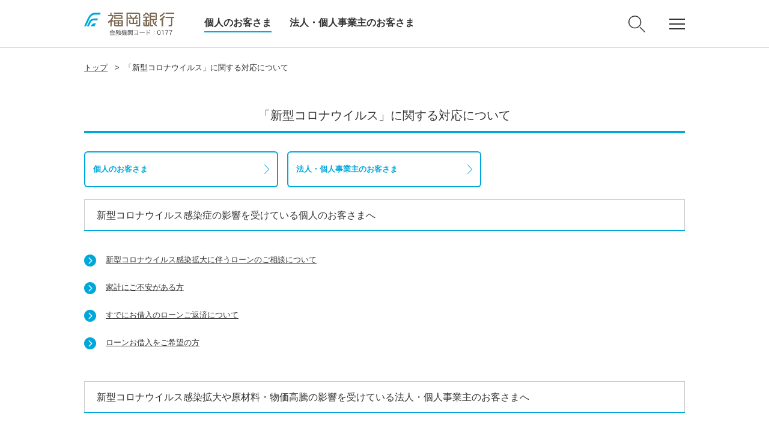

--- FILE ---
content_type: text/html
request_url: https://www.fukuokabank.co.jp/corona/
body_size: 4818
content:
<!DOCTYPE html>
<html lang="ja">
<head>
<meta charset="UTF-8">
<meta http-equiv="X-UA-Compatible" content="IE=edge">
<meta name="format-detection" content="telephone=no">

<script>
if (/ipad/i.test(navigator.userAgent)) document.write('<meta name="viewport" content="width=1060">');
else document.write('<meta name="viewport" content="width=device-width, initial-scale=1">');

</script>
<title>「新型コロナウイルス」に関する対応について | 福岡銀行</title>


<!-- icon -->
<link rel="shortcut icon" href="/favicon.ico" />
<link rel="apple-touch-icon" href="/common/img/common/apple-touch-icon.png">


<!-- link -->
<link rel="stylesheet" href="/common/css/common/normalize.css">
<link rel="stylesheet" href="/common/css/common/common.css">
<link rel="stylesheet" href="/common/css/common/style.css">
<link rel="stylesheet" href="/common/css/base.css">
<link rel="stylesheet" href="/common/css/skin_elements.css">
<link rel="stylesheet" href="/common/css/skin_faq.css">
<link rel="stylesheet" href="/common/css/skin_announcement.css">
<link rel="stylesheet" href="/common/css/parts.css">
<link rel="stylesheet" href="/common/css/print.css">

<!-- script -->
<script src="/common/js/jquery-1.11.3.min.js"></script>
<script src="/common/js/sweet-scroll.min.js"></script>
<script src="/common/js/slick.min.js"></script>
<script src="/common/js/jquery.matchHeight-min.js"></script>
<script src="/common/js/common.js"></script>
<script src="/common/js/faqradiosearch.js"></script>



<!-- omuni -->
<script rtdm-connect-url="/rtdm/req_hdr/" src="/rtdm/js/omni.js"></script>
<!-- //omuni --> 
</head>


<body id="top">


<!--header-->
<header>
<div class="header_block">
<div class="header_box"><label class="sp_gnav_btn et_gnav_menu" for="chk_sp_gnav"><span class="toggle"><span class="toggle_1">&nbsp;</span> <span class="toggle_2">&nbsp;</span> <span class="toggle_3">&nbsp;</span> </span> </label>
<p class="head_logo"><a href="/"><img alt="福岡銀行" src="/common/img/common/head_logo.png"></a></p>

<div class="head_menu">
<nav>
<ul>
<li class="current"><a href="/">個人のお客さま</a></li>
<li><a href="/corporate/">法人・個人事業主のお客さま</a></li>
</ul>
</nav>
</div>

<div class="search_btn pc-none"><img alt="検索" class="open" src="/common/img/common/icon_search01.png"> <img alt="閉じる" class="close" src="/common/img/common/icon_close01.png"></div>
</div>

<div class="head_subnav">
<div class="search_btn"><img alt="検索" class="open" src="/common/img/common/icon_search01.png"> <img alt="閉じる" class="close" src="/common/img/common/icon_close01.png"></div>

<div class="gnav_btn">
<div class="toggle">
<div class="toggle_1">&nbsp;</div>

<div class="toggle_2">&nbsp;</div>

<div class="toggle_3">&nbsp;</div>
</div>
</div>
</div>
</div>

<div class="search_nav">
<div class="form_block">
<form id="search_form"><label class="search_select" for="search_select"><select id="search_select" name="search_select"><option value="0">カテゴリを絞り込む</option><option value="1">来店予約/店舗・ATM</option><option value="2">よくある質問</option> </select> </label>

<div class="form_box"><input class="txt" id="search_word" name="" placeholder="検索したいワードを入力" type="text" value=""><button class="submit" id="search_button" name="submit" type="submit">検 索</button></div>
</form>
</div>
</div>

<div class="gnav">
<nav>
<div class="head_link_global">
<ul>
<li><a href="/atmsearch/">
<div><img alt="店舗・ATM" class="icon_shop01" src="/common/img/common/icon_shop01.svg"></div>

<p><span>来店予約/<br>
店舗・ATM</span></p>
</a></li>
<li><a href="/personal/support/">
<div><img alt="お困りの方・お問い合わせ" class="icon_contact01" src="/common/img/common/icon_contact01.svg"></div>

<p><span>お困りの方・<br>
お問い合わせ</span></p>
</a></li>
<li><a href="/personal/service/account/">
<div><img alt="口座開設" class="icon_account_open01" src="/common/img/common/icon_account_open01.svg"></div>

<p><span>口座開設</span></p>
</a></li>
<li><a href="/price/">
<div><img alt="金利・手数料一覧" class="icon_rate_fee01" src="/common/img/common/icon_rate_fee01.svg"></div>

<p><span>金利・手数料<br>
一覧</span></p>
</a></li>
<li><a href="https://awc.wealthadvisor.jp/webasp/fukuokabank/">
<div><img alt="投資信託基準価額" class="icon_mutual_fund01" src="/common/img/common/icon_mutual_fund01.svg"></div>

<p><span>投資信託<br>
基準価額</span></p>
</a></li>
<li><a href="/price/exchangerate/">
<div><img alt="外国為替公示相場" class="icon_foreign_exchange01" src="/common/img/common/icon_foreign_exchange01.svg"></div>

<p><span>外国為替<br>
公示相場</span></p>
</a></li>
<li><a href="/personal/service/">
<div><img alt="商品・サービス一覧" class="icon_products_services01" src="/common/img/common/icon_products_services01.svg"></div>

<p><span>商品・サービス<br>
一覧</span></p>
</a></li>
<li><a href="/personal/campaign/">
<div><img alt="キャンペーン" class="icon_campain01" src="/common/img/common/icon_campain01.svg"></div>

<p><span>キャンペーン</span></p>
</a></li>
<li><a href="/personal/recommend/">
<div><img alt="セミナー・イベント" class="icon_event01" src="/common/img/common/icon_event01.svg"></div>

<p><span>セミナー・<br>
イベント</span></p>
</a></li>
<li><a href="/aboutus/">
<div><img alt="ふくぎんについて" class="icon_fukuokabank01" src="/common/img/common/icon_fukuokabank01.svg"></div>

<p><span>ふくぎんに<br>
ついて</span></p>
</a></li>
<li><a href="/employment/">
<div><img alt="新卒・キャリア採用情報" class="icon_recruit01" src="/common/img/common/icon_recruit01.svg"></div>

<p><span>新卒・キャリア<br>
採用情報</span></p>
</a></li>
<li><a href="/kirikae_set/kirikae_temp.htm?targetNum=staff" target="_blank">
<div><img alt="パートタイマー採用情報" class="icon_recruit03" src="/common/img/common/icon_recruit03.svg"></div>

<p><span>パートタイマー<br>
採用情報</span></p>
</a></li>
</ul>
</div>

<div class="head_btn_list">
<ul>
<li><a class="icon_internetbank01" href="/personal/service/directbanking/iblogin/"><span>インターネットバンキング</span></a></li>
<li><a class="icon_businessbank01" href="/corporate/ebservice/bb/login/"><span>ビジネスバンキングWeb</span></a></li>
</ul>
</div>
</nav>
</div>
</header>
<!--//header END-->

<p><input id="chk_sp_gnav" type="checkbox"></p>

<div class="sp_gnav">
<nav>
<div class="head_link_global">
<ul>
<li class="x2"><a href="/personal/service/directbanking/iblogin/">
<div><img alt="インターネットバンキング" class="icon_internet_bank01" src="/common/img/common/icon_internet_bank01.svg"></div>

<p><span>インターネット<br>
バンキング</span></p>
</a></li>
<li class="x2"><a href="/corporate/ebservice/bb/login/">
<div><img alt="ビジネスバンキングWeb" class="icon_business_bank01" src="/common/img/common/icon_business_bank01.svg"></div>

<p><span>ビジネス<br>
バンキングWeb</span></p>
</a></li>
<li><a href="/atmsearch/">
<div><img alt="店舗・ATM" class="icon_shop01" src="/common/img/common/icon_shop01.svg"></div>

<p><span>来店予約/<br>
店舗・ATM</span></p>
</a></li>
<li><a href="/personal/support/">
<div><img alt="お困りの方 お問い合わせ" class="icon_contact01" src="/common/img/common/icon_contact01.svg"></div>

<p><span>お困りの方<br>
お問い合わせ</span></p>
</a></li>
<li><a href="/price/">
<div><img alt="金利 手数料一覧" class="icon_rate_fee01" src="/common/img/common/icon_rate_fee01.svg"></div>

<p><span>金利<br>
手数料一覧</span></p>
</a></li>
<li><a href="/personal/service/">
<div><img alt="商品 サービス一覧" class="icon_products_services01" src="/common/img/common/icon_products_services01.svg"></div>

<p><span>商品<br>
サービス一覧</span></p>
</a></li>
<li><a href="/personal/recommend/">
<div><img alt="セミナー イベント一覧" class="icon_event01" src="/common/img/common/icon_event01.svg"></div>

<p><span>セミナー<br>
イベント一覧</span></p>
</a></li>
</ul>
</div>

<div class="sp_head_link">
<ul>
<li><a href="/personal/service/account/">口座開設</a></li>
<li><a href="https://awc.wealthadvisor.jp/webasp/fukuokabank/">投資信託基準価額</a></li>
<li><a href="/sp/price/exchangerate/">外国為替公示相場</a></li>
<li>
<p>目的から探す</p>

<ul>
<li><a href="/personal/service/tameru/">ためる・ふやす</a></li>
<li><a href="/personal/service/kariru/">かりる</a></li>
<li><a href="/personal/service/sonaeru/">そなえる</a></li>
<li><a href="/personal/service/benri/">便利・お得なサービス</a></li>
</ul>
</li>
<li>
<p>企業情報</p>

<ul>
<li><a href="/aboutus/">ふくぎんについて</a></li>
<li><a href="/employment/">採用情報</a></li>
</ul>
</li>
</ul>
</div>

<div class="head_btn_list">
<ul>
<li><a href="/corporate/">法人・個人事業主のお客さま</a></li>
</ul>
</div>
</nav>
</div>

<div class="sp_gnav_mask"></div>

<div class="sp_search_nav_mask"></div>
<!--container-->
<main id="container">

<!--breadcrumb-->
<nav class="breadcrumb">
<ul>
<li class="firstChild"><a href="/">トップ</a>&gt;</li>
<li>「新型コロナウイルス」に関する対応について</li>
</ul>
</nav>


<!--contents-->
<div id="contents" class="clearfix">

<!-- wise indexon -->
<h1>「新型コロナウイルス」に関する対応について</h1>

<div class="link_txt_block">
<div class="col3_block">
<div class="col_box">
<p class="btn_line_blue01"><a class="arrow" href="?id=kojin">個人のお客さま</a></p>
</div>

<div class="col_box">
<p class="btn_line_blue01"><a class="arrow" href="?id=hojin">法人・個人事業主のお客さま</a></p>
</div>
<!--<div class="col_box">
<p class="btn_line_blue01"><a class="arrow" href="/corona/outbreak/">新型コロナウイルス感染者の発生<br class="sp-none">
および営業状況</a></p>
</div>
--></div>
</div>

<p><a id="kojin" name="kojin"></a></p>

<h2>新型コロナウイルス感染症の影響を受けている個人のお客さまへ</h2>

<p><span class="linkTypeNormal"><a href="/support_corona_personal/">新型コロナウイルス感染拡大に伴うローンのご相談について</a></span></p>

<p><span class="linkTypeNormal"><a href="https://www.fukuokabank.co.jp/corona/kojin/?id=portal01" target="_blank">家計にご不安がある方</a></span></p>

<p><span class="linkTypeNormal"><a href="https://www.fukuokabank.co.jp/corona/kojin/?id=portal02" target="_blank">すでにお借入のローンご返済について</a></span></p>

<p><span class="linkTypeNormal"><a href="https://www.fukuokabank.co.jp/corona/kojin/?id=portal03">ローンお借入をご希望の方</a></span></p>

<p>&nbsp;</p>

<p><a id="hojin" name="hojin"></a></p>

<h2>新型コロナウイルス感染拡大や原材料・物価高騰の影響を受けている法人・個人事業主のお客さまへ</h2>

<p><span class="linkTypeNormal"><a href="/support_corona/">新型コロナウイルス感染拡大や原材料・物価高騰の影響に伴うご融資のご相談について</a></span></p>

<p><span class="linkTypeNormal">雇用調整助成金の解説動画はこちら（<a href="https://www.fukuokabank.co.jp/kirikae_set/kirikae_temp.htm?targetNum=koyou_seido" target="_blank">1.制度概要</a>、<a href="https://www.fukuokabank.co.jp/kirikae_set/kirikae_temp.htm?targetNum=koyou_moushikomi" target="_blank">2.申込手順</a>、<a href="https://www.fukuokabank.co.jp/kirikae_set/kirikae_temp.htm?targetNum=koyou_kyouiku" target="_blank">3.教育訓練加算</a>）</span></p>

<!-- wise indexoff -->
</div>
<!--//contents END-->

<footer>
<div class="ft_block01">
<div class="ft_box01">
<div class="fsubnav">
<nav>
<ul>
<li><a href="/">個人のお客さま</a></li>
<li><a href="/corporate/">法人・個人事業主のお客さま</a></li>
</ul>
</nav>

<div class="btn_area">
<ul>
<li><a href="/personal/service/directbanking/iblogin/">インターネットバンキング</a></li>
<li><a href="/corporate/ebservice/bb/login/">ビジネスバンキングWeb</a></li>
</ul>
</div>
</div>

<div class="fnav">
<nav>
<ul>
<li>
<p class="toggle_ttl"><span>商品・サービス</span></p>

<div class="toggle_txt">
<ul>
<li><a href="/personal/service/">商品・サービス一覧</a></li>
<li><a href="/personal/service/tameru/">ためる・ふやす</a></li>
<li><a href="/personal/service/sonaeru/">そなえる</a></li>
<li><a href="/personal/service/kariru/">かりる</a></li>
<li><a href="/personal/service/benri/">便利・お得なサービス</a></li>
</ul>

<ul>
<li><a href="/personal/campaign/">キャンペーン</a></li>
<li><a href="/personal/seminars/">お客さまセミナー</a></li>
<li><a href="/kirikae_set/kirikae_temp.htm?targetNum=FFG_ZAIDAN">イベント</a></li>
</ul>
</div>
</li>
</ul>
</nav>

<nav>
<ul>
<li>
<p class="toggle_ttl"><span>サポートメニュー</span></p>

<div class="toggle_txt">
<ul>
<li><a href="/atmsearch/">店舗・ATM</a></li>
<li><a href="/personal/support/">お困りの方・お問い合わせ</a></li>
<li><a href="https://www.fukuoka-fg.com/csr/assist/">おからだの不自由なお客さまへ</a></li>
<li><a href="/personal/service/account/">口座開設</a></li>
<li><a href="/price/">金利・手数料一覧</a></li>
<li><a href="/yakkan/">定型約款一覧</a></li>
<li><a href="/faq/">よくあるご質問</a></li>
</ul>
</div>
</li>
</ul>
</nav>

<nav>
<ul>
<li>
<p class="toggle_ttl"><span>福岡銀行</span></p>

<div class="toggle_txt">
<ul>
<li><a href="/aboutus/">ふくぎんについて</a></li>
<li><a href="/employment/">採用情報</a></li>
<li><a href="/youmo/socialmedia/">ソーシャルメディア</a></li>
<li><a href="/aboutus/cm/">TVCMギャラリー</a></li>
</ul>

<ul>
<li><a href="/kirikae_set/kirikae_temp.htm?targetNum=00" target="_blank">ふくおかフィナンシャルグループ</a></li>
<li><a href="/kirikae_set/kirikae_temp.htm?targetNum=ffg_sustainability" target="_blank">FFGのサステナビリティ</a></li>
<li><a href="/kirikae_set/kirikae_temp.htm?targetNum=group10" target="_blank">ＦＦＧ証券</a></li>
</ul>
</div>
</li>
</ul>
</nav>
</div>
<div class="flnav">
<nav>
<ul>
<li><a href="/aboutus/unei/">お客さま本位の業務運営 取組⽅針/取組状況（成果指標【KPI】）</a></li>
<li><a href="/consumerprotection/">顧客保護等管理方針</a></li>
<li><a href="/customer-harassment/">カスタマーハラスメントへの対応について</a></li>
<li><a href="/privacy/">個人情報保護宣言</a></li>
<li><a href="/solicitation/">金融商品勧誘方針</a></li>
<li><a href="/facilitation/">金融円滑化に関する基本方針</a></li>
<li><a href="/keieisha_hoshou/">「経営者保証に関するガイドライン」への対応について </a></li>
<li><a href="/conflict/">利益相反管理方針</a></li>
<li><a href="/depositinsurance/">預金保険制度</a></li>
<li><a href="/insurancesolicitation/">保険募集指針</a></li>
<li><a href="/fx/">外国為替取引に関する取組方針</a></li>
<li><a href="/particularinvestor/">金融商品取引法の特定投資家制度における『期限日』のお知らせ</a></li>
<li><a href="/collaboration/">電子決済等代行業者との連携及び協働について</a></li>
<li><a href="/pdf/multi-stakeholder.pdf" target="_blank">マルチステークホルダー方針</a></li>
<li><a href="/conditions/">本サイトのご利用にあたって</a></li>
<li><a href="/accessibility/">アクセシビリティ方針</a></li>
<li><a href="/shintaku/">金銭債権等と預金等との誤認防止</a></li>
<li><a href="/health-sengen/">福岡銀行健康宣言</a></li>
</ul>
</nav>
</div>
</div>
</div>
<div class="ft_block02">
<div class="ft_box02">
<div class="ft_copy">
<p>株式会社福岡銀行<br>
登録金融機関 福岡財務支局長（登金）第7号<br class="pc-none">
加入協会：日本証券業協会、一般社団法人金融先物取引業協会</p>

<p style="padding-top:15px;">信託契約代理業　登録番号　福岡財務支局長（代信）第8号<br>
所属信託会社：三菱UFJ信託銀行株式会社・三井住友信託銀行株式会社・みずほ信託銀行株式会社・株式会社朝日信託</p>

<p class="ffg_logo pc-none"><a href="https://www.fukuoka-fg.com/" target="_blank"><img alt="ふくおかフィナンシャルグループ" src="/common/img/common/ft_ffg_logo.png"></a></p>

<p class="copy">Copyright &copy; The Bank of Fukuoka, Ltd. All Rights Reserved.</p>
</div>

<p class="ffg_logo sp-none"><a href="https://www.fukuoka-fg.com/" target="_blank"><img alt="ふくおかフィナンシャルグループ" src="/common/img/common/ft_ffg_logo.png"></a></p>
</div>
</div>
</footer>
<!--//footer END-->

</main>
<!--//container END-->

<!-- アクセス解析 --><noscript>
  <iframe height="0" style="display:none;visibility:hidden" width="0" src="https://www.googletagmanager.com/ns.html?id=GTM-5XZRM3"></iframe>
</noscript><noscript>
  <iframe height="0" style="display:none;visibility:hidden" width="0" src="https://www.googletagmanager.com/ns.html?id=GTM-PWSFXCJ"></iframe>
</noscript><script type="text/javascript" src="/js/ga.config.js"></script>
<script type="text/javascript"  src="/u3v5Oty-xqil/7TDED-/lch2YX/VYp9rcf0Dz8SJb/PW02AQ/CC/wDFmRgCAM"></script></body>
</html>

--- FILE ---
content_type: text/css
request_url: https://www.fukuokabank.co.jp/common/css/common/common.css
body_size: 2060
content:
@charset "UTF-8";

/* ***
	* reset
* ************************************************************************************************************* */
html{color:#000;background:#FFF}body,div,dl,dt,dd,ul,ol,li,h1,h2,h3,h4,h5,h6,pre,code,form,fieldset,legend,input,textarea,p,blockquote,th,td{margin:0;padding:0}table{border-collapse:collapse;border-spacing:0}fieldset,img{border:0}address,caption,cite,code,dfn,th,var{font-style:normal;font-weight:normal}ol,ul{list-style:none}caption,th{text-align:left}h1,h2,h3,h4,h5,h6{font-size:100%;font-weight:normal}q:before,q:after{content:''}abbr,acronym{border:0;font-variant:normal}sup{vertical-align:text-top}sub{vertical-align:text-bottom}input,textarea,select{font-family:inherit;font-size:inherit;font-weight:inherit}input,textarea,select{*font-size:100%}legend{color:#000}#yui3-css-stamp.cssreset{display:none}img {vertical-align:top;font-size:0;line-height:0}




/* ***
	* clearfix
* ************************************************************************************************************* */
.clearfix:before,
.clearfix:after {
    content: " ";
    display: table;
}
.clearfix:after {clear: both;}
.clearfix {*zoom: 1;}

/* ***
	* unselect
* ************************************************************************************************************* */
.unsel {
	user-select: none;
	-moz-user-select: none;
	-webkit-user-select: none;
	-ms-user-select: none;
}

/* ***
	* text-align
* ************************************************************************************************************* */
.t-left {text-align:left !important;}
.t-center {text-align:center !important;}
.t-right {text-align:right !important;}

/* ***
	* vertical-align
* ************************************************************************************************************* */
.v-top {vertical-align: top !important;}
.v-center {vertical-align:center !important;}
.v-bottom {vertical-align:bottom !important;}

/* ***
	* float
* ************************************************************************************************************* */
.f-left {float:left !important;}
.f-right {float:right !important;}

.clear {
	clear: both;
}

.pc_float_l {
	float: left;
}

.pc_float_r {
	float: right;
}

.float_l {
	float: left;
}

.float_r {
	float: right;
}

.img_l {
	float: left;
	margin-right: 40px;
}

.img_r {
	float: right;
	margin-left: 40px;
}



@media only screen and (max-width: 750px) {
	
	.pc_float_r,
	.pc_float_l {
		float: none;
	}
	
	.img_r,
	.img_l {
		float: none;
		margin: 20px 0 0;
	}
	
	.img_r img,
	.img_l img {
		width: 100%;
	}
	

}


/* ***
	* font
* ************************************************************************************************************* */
.font10 {
	font-size: 1rem !important;
}

.font11 {
	font-size: 1.1rem !important;
}

.font12 {
	font-size: 1.2rem !important;
}

.font13 {
	font-size: 1.3rem !important;
}

.font14 {
	font-size: 1.4rem !important;
}

.font15 {
	font-size: 1.5rem !important;
}

.font16 {
	font-size: 1.6rem !important;
}

.font17 {
	font-size: 1.7rem !important;
}

.font18 {
	font-size: 1.8rem !important;
}

.font19 {
	font-size: 1.9rem !important;
}

.font20 {
	font-size: 2rem !important;
}

.font21 {
	font-size: 2.1rem !important;
}

.font22 {
	font-size: 2.2rem !important;
}

.font23 {
	font-size: 2.2rem !important;
}

.font24 {
	font-size: 2.4rem !important;
}

.font25 {
	font-size: 2.5rem !important;
}

.font26 {
	font-size: 2.6rem !important;
}

.font27 {
	font-size: 2.7rem !important;
}

.font28 {
	font-size: 2.8rem !important;
}

.font29 {
	font-size: 2.9rem !important;
}

.font30 {
	font-size: 3rem !important;
}

.fontn {
	font-weight: normal!important;
}

.fontb {
	font-weight: bold !important;
}

.font_red01 { 
	color:#c00;
}

.font_red02 { 
	color:#ee0000;
}

.font_blue01 {
	color: #005e8c;
}



@media screen and (max-width: 750px) {
	
	.sp_font10 {
		font-size: 1.1rem !important;
	}

	.sp_font11 {
		font-size: 1.2rem !important;
	}

	.sp_font12 {
		font-size: 1.2rem !important;
	}

	.sp_font13 {
		font-size: 1.3rem !important;
	}

	.sp_font14 {
		font-size: 1.4rem !important;
	}

	.sp_font15 {
		font-size: 1.5rem !important;
	}

	.sp_font16 {
		font-size: 1.6rem !important;
	}

	.sp_font17 {
		font-size: 1.7rem !important;
	}

	.sp_font18 {
		font-size: 1.8rem !important;
	}

	.sp_font19 {
		font-size: 1.9rem !important;
	}

	.sp_font20 {
		font-size: 2rem !important;
	}

	.sp_font21 {
		font-size: 2.1rem !important;
	}

	.sp_font22 {
		font-size: 2.2rem !important;
	}

	.sp_font23 {
		font-size: 2.2rem !important;
	}

	.sp_font24 {
		font-size: 2.4rem !important;
	}

	.sp_font25 {
		font-size: 2.5rem !important;
	}

	.sp_font26 {
		font-size: 2.6rem !important;
	}

	.sp_font27 {
		font-size: 2.7rem !important;
	}

	.sp_font28 {
		font-size: 2.8rem !important;
	}

	.sp_font29 {
		font-size: 2.9rem !important;
	}

	.sp_font30 {
		font-size: 3rem !important;
	}
}


/* ***
	* line-height
* ************************************************************************************************************* */
.line-height10 {
	line-height: 1 !important;
}

.line-height11 {
	line-height: 1.1 !important;
}

.line-height12 {
	line-height: 1.2 !important;
}

.line-height13 {
	line-height: 1.3 !important;
}

.line-height14 {
	line-height: 1.4 !important;
}

.line-height15 {
	line-height: 1.5 !important;
}

.line-height16 {
	line-height: 1.6 !important;
}

.line-height17 {
	line-height: 1.7 !important;
}

.line-height18 {
	line-height: 1.8 !important;
}

.line-height19 {
	line-height: 1.9 !important;
}

.line-height20 {
	line-height: 2 !important;
}



@media screen and (max-width: 750px) {
	
	.sp_line-height10 {
		line-height: 1 !important;
	}

	.sp_line-height11 {
		line-height: 1.1 !important;
	}

	.sp_line-height12 {
		line-height: 1.2 !important;
	}

	.sp_line-height13 {
		line-height: 1.3 !important;
	}

	.sp_line-height14 {
		line-height: 1.4 !important;
	}

	.sp_line-height15 {
		line-height: 1.5 !important;
	}

	.sp_line-height16 {
		line-height: 1.6 !important;
	}

	.sp_line-height17 {
		line-height: 1.7 !important;
	}

	.sp_line-height18 {
		line-height: 1.8 !important;
	}

	.sp_line-height19 {
		line-height: 1.9 !important;
	}

	.sp_line-height20 {
		line-height: 2 !important;
	}
}


/* ***
	* space
* ************************************************************************************************************* */
.mt0   {margin-top: 0 !important;}
.mt5   {margin-top: 5px !important;}
.mt10  {margin-top:10px !important;}
.mt15  {margin-top:15px !important;}
.mt20  {margin-top:20px !important;}
.mt25  {margin-top:25px !important;}
.mt30  {margin-top:30px !important;}
.mt35  {margin-top:35px !important;}
.mt40  {margin-top:40px !important;}
.mt45  {margin-top:45px !important;}
.mt50  {margin-top:50px !important;}
.mt55  {margin-top:55px !important;}
.mt60  {margin-top:60px !important;}
.mt65  {margin-top:65px !important;}
.mt70  {margin-top:70px !important;}
.mt75  {margin-top:75px !important;}
.mt80  {margin-top:80px !important;}
.mt85  {margin-top:85px !important;}
.mt90  {margin-top:90px !important;}
.mt95  {margin-top:95px !important;}
.mt100 {margin-top:100px !important;}

.mb0   {margin-bottom: 0 !important;}
.mb5   {margin-bottom: 5px !important;}
.mb10  {margin-bottom:10px !important;}
.mb15  {margin-bottom:15px !important;}
.mb20  {margin-bottom:20px !important;}
.mb25  {margin-bottom:25px !important;}
.mb30  {margin-bottom:30px !important;}
.mb35  {margin-bottom:35px !important;}
.mb40  {margin-bottom:40px !important;}
.mb45  {margin-bottom:45px !important;}
.mb50  {margin-bottom:50px !important;}
.mb55  {margin-bottom:55px !important;}
.mb60  {margin-bottom:60px !important;}
.mb65  {margin-bottom:65px !important;}
.mb70  {margin-bottom:70px !important;}
.mb75  {margin-bottom:75px !important;}
.mb80  {margin-bottom:80px !important;}
.mb85  {margin-bottom:85px !important;}
.mb90  {margin-bottom:90px !important;}
.mb95  {margin-bottom:95px !important;}
.mb100 {margin-bottom:100px !important;}


@media screen and (max-width: 750px) {
	
	.sp_mb5 {margin-bottom:5px !important;}
	.sp_mb10 {margin-bottom:10px !important;}
	.sp_mb15 {margin-bottom:15px !important;}
	.sp_mb20 {margin-bottom:20px !important;}
	.sp_mb25 {margin-bottom:25px !important;}
	.sp_mb30 {margin-bottom:30px !important;}
	.sp_mb35 {margin-bottom:35px !important;}
	.sp_mb40 {margin-bottom:40px !important;}
	.sp_mb45 {margin-bottom:45px !important;}
	.sp_mb50 {margin-bottom:50px !important;}
}

.ml0   {margin-left: 0 !important;}

.p0   {padding: 0 !important;}
.pt0   {padding-top: 0 !important;}
.pt5   {padding-top: 5px !important;}
.pt10  {padding-top:10px !important;}
.pt15  {padding-top:15px !important;}
.pt20  {padding-top:20px !important;}
.pt25  {padding-top:25px !important;}
.pt30  {padding-top:30px !important;}
.pt35  {padding-top:35px !important;}
.pt40  {padding-top:40px !important;}
.pt45  {padding-top:45px !important;}
.pt50  {padding-top:50px !important;}
.pt55  {padding-top:55px !important;}
.pt60  {padding-top:60px !important;}
.pt65  {padding-top:65px !important;}
.pt70  {padding-top:70px !important;}
.pt75  {padding-top:75px !important;}
.pt80  {padding-top:80px !important;}
.pt85  {padding-top:85px !important;}
.pt90  {padding-top:90px !important;}
.pt95  {padding-top:95px !important;}
.pt100 {padding-top:100px !important;}

.pb0   {padding-bottom: 0 !important;}
.pb5   {padding-bottom: 5px !important;}
.pb10  {padding-bottom:10px !important;}
.pb15  {padding-bottom:15px !important;}
.pb20  {padding-bottom:20px !important;}
.pb25  {padding-bottom:25px !important;}
.pb30  {padding-bottom:30px !important;}
.pb35  {padding-bottom:35px !important;}
.pb40  {padding-bottom:40px !important;}
.pb45  {padding-bottom:45px !important;}
.pb50  {padding-bottom:50px !important;}
.pb55  {padding-bottom:55px !important;}
.pb60  {padding-bottom:60px !important;}
.pb65  {padding-bottom:65px !important;}
.pb70  {padding-bottom:70px !important;}
.pb75  {padding-bottom:75px !important;}
.pb80  {padding-bottom:80px !important;}
.pb85  {padding-bottom:85px !important;}
.pb90  {padding-bottom:90px !important;}
.pb95  {padding-bottom:95px !important;}
.pb100 {padding-bottom:100px !important;}


.pr0 {padding-right:0 !important;}

--- FILE ---
content_type: text/css
request_url: https://www.fukuokabank.co.jp/common/css/common/style.css
body_size: 6779
content:
@charset "UTF-8";

html {
	font-size: 62.5%;
}

body {
	font-family: 'Hiragino Kaku Gothic ProN', 'ヒラギノ角ゴ ProN W3', Meiryo, メイリオ, sans-serif;
	color: #333;
	background: #fff;
	font-size: 1.4rem;
	line-height: 1.4;
	-webkit-font-smoothing: antialiased;
}

a {
	text-decoration: none;
	color: #333;
	-webkit-transition: all 0.3s ease;
	-moz-transition: all 0.3s ease;
	transition: all 0.3s ease;
}

menu,ol,ul {
	margin: 0;
	padding: 0;
}

ol, ul {
	list-style: none;
}

img {
	max-width: 100%;
	vertical-align: middle;
	-webkit-backface-visibility: hidden;
}

figure {
	margin: 0;
}

* {
	-webkit-box-sizing: border-box;
	-moz-box-sizing: border-box;
	-ms-box-sizing: border-box;
	-o-box-sizing: border-box;
	box-sizing: border-box;
}

::selection {
	background: #00a7db;
	color: #fff;
}

::-moz-selection {
	background: #00a7db;
	color: #fff;
}



@media screen and (max-width: 750px) {
	
	body {
		font-size: 1.2rem;
		line-height: 1.7;
	}
	
}



/*印刷用
---------------------------------------------------------- */
@media print{
	
	body {
		zoom: 80%;
	}
}



/*header
---------------------------------------------------------- */
header {
	display: -webkit-box;
	display: -ms-flexbox;
	display: flex;
	align-items: center;
	position: fixed;
	top: 0;
	left: 0;
	z-index: 10000;
	width: 100%;
	height: 80px;
	min-width: 1000px;
	background: #fff;
	-webkit-transition: all 0.3s ease;
	-moz-transition: all 0.3s ease;
	transition: all 0.3s ease;
}

header:after {
	content: '';
	display: block;
	position: absolute;
	bottom: 0;
	left: 0;
	width: 100%;
	height: 1px;
	background-color: #ccc;
}

.header_block {
	display: -webkit-box;
	display: -ms-flexbox;
	display: flex;
	-ms-flex-pack: space-between;
	justify-content: space-between;
	align-items: center;
	width: 1000px;
	margin: 0 auto;
}

.header_block .head_logo {
	width: 150px;
	margin-right: 50px;
}

.header_block .head_logo img {
	width: 150px;
	height: auto;
}

.header_block .head_menu ul {
	display: -webkit-box;
	display: -ms-flexbox;
	display: flex;
	align-items: center;
}

.header_block .head_menu li {
	margin: 0 0 0 30px;
	padding: 0;
	line-height: 1.6;
}

.header_block .head_menu li:first-child {
	margin: 0;
}

.header_block .head_menu li:before {
	display: none;
}

.header_block .head_menu li a {
	cursor: pointer;
	display: inline-block;
	padding: 4px 0;
	font-size: 1.6rem;
	font-weight: bold;
	overflow: hidden;
	position: relative;
	text-decoration: none;
}

.header_block .head_menu li a:before {
	content: '';
	position: absolute;
	width: 100%;
	height: 2px;
	bottom: 0;
	left: 0;
	background: #00a7db;
	transform: translate3d(-100%, 0%, 0);
	transition: transform 0.5s cubic-bezier(0.46, 0.1, 0.29, 1);
}

.header_block .head_menu li.current a:before,
.header_block .head_menu li a:hover:before {
	transform: translate3d(0, 0%, 0);
}

.header_box,
.head_subnav {
	display: -webkit-box;
	display: -ms-flexbox;
	display: flex;
	align-items: center;
}

.head_subnav .change_btn {
	cursor: pointer;
	width: 100px;
	margin-right: 30px;
	padding: 5px;
	text-align: center;
	font-size: 12px;
	border: 1px solid #ccc;
	-webkit-border-radius: 3px;
	-moz-border-radius: 3px;
	-o-border-radius: 3px;
	border-radius: 3px;
}

.change_nav ul {
	text-align: right;
	font-size: 0;
}

.change_nav li {
	display: inline-block;
	width: 40px;
	margin-left: 20px;
}

.change_nav li:first-child {
	margin-left: 0;
}

.change_nav li span {
	display: block;
	cursor: pointer;
	padding: 8px;
	text-align: center;
	font-size: 1.6rem;
	background: #fff;
	border: 1px solid #ccc;
	-webkit-border-radius: 3px;
	-moz-border-radius: 3px;
	-o-border-radius: 3px;
	border-radius: 3px;
	-webkit-transition: all 0.3s ease;
	-moz-transition: all 0.3s ease;
	transition: all 0.3s ease;
}

.change_nav li span.select,
.change_nav li span:hover {
	color: #fff;
	background: #00a7db;
	border: 1px solid #00a7db;
}

.head_subnav .search_btn {
	cursor: pointer;
	margin-right: 40px;
}

.head_subnav .search_btn .open {
	display: block;
	width: 28px;
	height: auto;
}

.head_subnav .search_btn .close {
	width: 20px;
	height: auto;
	margin-right: 8px;
}

.head_subnav .search_btn .close {
	display: none;
}

.head_subnav .search_btn.close .close {
	display: block;
}

.head_subnav .search_btn.close .open {
	display: none;
}

.search_nav,
.gnav {
	display: none;
	position: absolute;
	left: 0;
	top: 80px;
	width: 100%;
	background: #d8f4fd;
	border-bottom: 1px solid #ccc;
	z-index: 10000;
	-webkit-animation: fade-in .2s linear;
	animation: fade-in .2s linear;
}

.search_nav.close,
.gnav.close {
	display: block;
}

.search_nav .form_block {
	width: 800px;
	margin: 0 auto;
	padding: 15px 0;
}

.search_nav .form_block {
	width: 890px;
	margin: 0 auto;
}

.search_nav .form_block form {
	display: -webkit-box;
	display: -ms-flexbox;
	display: flex;
	-ms-flex-pack: space-between;
	justify-content: space-between;
	align-items: center;
}

.search_nav .form_block form .search_select {
	display: block;
	width: 200px;
	height: 40px;
	position: relative;
	background: #fefefe;
	background: -moz-linear-gradient(top, #fefefe 0%, #f7f7f7 75%, #f1f1f1 100%);
	background: -webkit-linear-gradient(top, #fefefe 0%,#f7f7f7 75%,#f1f1f1 100%);
	background: linear-gradient(to bottom, #fefefe 0%,#f7f7f7 75%,#f1f1f1 100%);
	border: 1px solid #ccc;
}

.search_nav .form_block form .search_select:after {
	content: "";
	position: absolute;
	display: block;
	width: 10px;
	height: 8px;
	top: 50%;
	right: 11px;
	transform: translate(0, -50%);
	-webkit-transform: translate(0, -50%);
	-ms-transform: translate(0, -50%);
	background: url(../../../common/img/common/icon_select01.png) right center no-repeat;
	-webkit-background-size: 10px auto;
	-moz-background-size: 10px auto;
	-o-background-size: 10px auto;
	background-size: 10px auto;
}

.search_nav .form_block form .search_select select {
	width: 100%;
	height: 100%;
	padding: 0 10px;
	-moz-appearance: none;
	-webkit-appearance: none;
	appearance: none;
	border-radius: 0;
	outline: none;
	background: none;
	border: none;
	position: relative;
	z-index: 10;
}

.search_nav .form_block form .search_select select::-ms-expand {
	display: none;
}

.search_nav form .form_box {
	width: 680px;
	position: relative;
}

.search_nav form input::-webkit-input-placeholder {
	font-size: 1.6rem;
	color: #999;
}

.search_nav form input::-moz-placeholder {
	font-size: 1.6rem;
	color: #999;
}

.search_nav form input:-ms-input-placeholder {
	font-size: 1.6rem;
	color: #999;
}

.search_nav form .form_box .txt {
	width: 100%;
	height: 40px;
	padding: 0px 80px 0px 10px;
	background: #fff;
	border: 1px solid #ccc;
	outline: none;
	-webkit-appearance: none;
	-webkit-border-radius: 3px;
	-moz-border-radius: 3px;
	-o-border-radius: 3px;
	border-radius: 3px;
}

.search_nav form .form_box .submit {
	width: 70px;
	height: 30px;
	font-size: 1.6rem;
	color: #fff;
	position: absolute;
	top: 50%;
	right: 5px;
	-webkit-transform: translate(0, -50%);
	-moz-transform: translate(0, -50%);
	-ms-transform: translate(0, -50%);
	transform: translate(0, -50%);
	overflow: hidden;
	border: none;
	outline: none;
	background: #00a6db;
	-webkit-border-radius: 3px;
	-moz-border-radius: 3px;
	-o-border-radius: 3px;
	border-radius: 3px;
	transition: all 0.3s ease;
	-webkit-transition: all 0.3s ease;
	-moz-transition: all 0.3s ease;
	-ms-transition: all 0.3s ease;
}

.search_nav form .form_box .submit:hover {
	opacity: 0.6;
}

.gnav .head_link_global {
	width: 1000px;
	margin: 0 auto;
	padding: 30px 0;
}

.gnav .head_link_global ul,
.sp_gnav .head_link_global ul {
	display: -webkit-box;
	display: -ms-flexbox;
	display: flex;
	flex-wrap: wrap;
	margin: -20px 0 0 -20px;
}

.gnav .head_link_global li {
	width: 150px;
	margin: 20px 0 0 20px;
	padding: 0;
}

.gnav .head_link_global li:before,
.gnav .head_btn_list li:before {
	display: none;
}

.gnav .head_link_global li a,
.sp_gnav .head_link_global a {
	display: block;
	padding: 25px 15px 15px;
	min-height: 140px;
	color: #00a7db;
	font-size: 1.4rem;
	font-weight: bold;
	text-align: center;
	text-decoration: none;
	background: #fff;
	-webkit-border-radius: 6px;
	-moz-border-radius: 6px;
	-ms-border-radius: 6px;
	border-radius: 6px;
}

.gnav .head_link_global li .icon_shop01 {
	margin-top: -3px;
	width: 58px;
	height: 48px;
}

.gnav .head_link_global li .icon_rate_fee01 {
	margin-top: -4px;
	width: 55px;
	height: 49px;
}

.gnav .head_link_global li .icon_mutual_fund01 {
	margin-top: 2px;
	width: 69px;
	height: 44px;
}

.gnav .head_link_global li .icon_foreign_exchange01 {
	margin-top: -6px;
	width: 60px;
	height: 49px;
}

.gnav .head_link_global li .icon_products_services01 {
	width: 66px;
	height: 41px;
}

.gnav .head_link_global li .icon_recruit01 {
	margin-top: -3px;
	width: 70px;
	height: 51px;
}

.gnav .head_link_global li .icon_recruit03 {
    margin-top: -5px;
    width: 44px;
    height: 50px;
}


.gnav .head_link_global li .icon_menu01 {
	margin-top: 3px;
	width: 42px;
	height: 35px;
}

.gnav .head_link_global li .icon_funding01 {
	width: 53px;
	height: 58px;
}

.gnav .head_link_global li .icon_settlement_work01 {
	width: 55px;
	height: 52px;
}

.gnav .head_link_global li .icon_campain01 {
	width: 47px;
	height: 47px;
}

.gnav .head_link_global li .icon_contact01 {
	width: 41px;
	height: 42px;
}

.gnav .head_link_global li .icon_account_open01 {
	margin-top: 5px;
	width: 56px;
	height: 36px;
}

.gnav .head_link_global li .icon_fund_management01 {
	width: 75px;
	height: 52px;
}

.gnav .head_link_global li .icon_event01 {
	width: 50px;
	height: 44px;
}

.gnav .head_link_global li .icon_overseas_transaction01 {
	width: 68px;
	height: 50px;
}

.gnav .head_link_global li .icon_management_support01 {
	margin-top: 5px;
	width: 63px;
	height: 46px;
}

.gnav .head_link_global li .icon_fukuokabank01 {
	margin-top: 3px;
	width: 44px;
	height: 35px;
}

.gnav .head_link_global li .icon_internet_bank01 {
	width: 65px;
	height: 40px;
}

.gnav .head_link_global li .icon_tameru01 {
	width: 65px;
	height: 39px;
}

.gnav .head_link_global li .icon_inquiry01 {
	width: 64px;
	height: 38px;
}

.gnav .head_link_global li .icon_application01 {
	margin-top: -4px;
	width: 60px;
	height: 46px;
}

.gnav .head_link_global li .icon_application_history01 {
	margin-top: -4px;
	width: 57px;
	height: 46px;
}

.gnav .head_link_global li .icon_qa01 {
	margin-top: -4px;
	width: 60px;
	height: 50px;
}

.gnav .head_link_global li a:hover {
	box-shadow: 0px 0px 0px 2px #00a6db inset;
}

.gnav .head_link_global li a div {
	min-height: 50px;
	margin-bottom: 10px;
	position: relative;
}

.gnav .head_link_global li a p,
.sp_gnav .head_link_global li a p {
	display: table;
	width: 100%;
	margin: auto;
	line-height: 1.4;
}

.gnav .head_link_global li a p span,
.sp_gnav .head_link_global li a p span {
	display: table-cell;
	vertical-align: middle;
}

.gnav .head_btn_list {
	padding: 30px;
	background: #ddedf2;
}

.gnav .head_btn_list ul,
.sp_gnav .head_btn_list ul {
	display: -webkit-box;
	display: -ms-flexbox;
	display: flex;
	-ms-flex-pack: center;
	justify-content: center;
}

.gnav .head_btn_list li,
.sp_gnav .head_btn_list li {
	display: table;
	min-width: 400px;
	max-width: 90%;
	min-height: 60px;
	margin: 0 auto;
	padding: 0;
	background: #00a7db;
	position: relative;
	-webkit-border-radius: 6px;
	-moz-border-radius: 6px;
	-ms-border-radius: 6px;
	border-radius: 6px;
	transition: all 0.3s ease;
	-webkit-transition: all 0.3s ease;
	-moz-transition: all 0.3s ease;
	-ms-transition: all 0.3s ease;
}

.gnav .head_btn_list li {
	margin: 0 10px;
}

.gnav .head_btn_list li:hover {
	opacity: 0.6;
}

.gnav .head_btn_list li a,
.sp_gnav .head_btn_list li a {
	display: table-cell;
	vertical-align: middle;
	min-height: 60px;
	padding: 0 15px;
	color: #fff;
	font-size: 1.6rem;
	font-weight: bold;
	text-align: center;
	text-decoration: none;
}

.firefox .gnav .head_btn_list li a,
.firefox .sp_gnav .head_btn_list li a {
	display: -webkit-box;
	display: -ms-flexbox;
	display: flex;
	-ms-flex-pack: center;
	justify-content: center;
	align-items: center;
}

.gnav .head_btn_list li .icon_internetbank01 span {
	display: inline-block;
	vertical-align: middle;
	padding: 8px 0 8px 67px;
	background: url(../../../common/img/common/icon_internet_bank02.svg) left center no-repeat;
	-webkit-background-size: 55px 34px;
	-moz-background-size: 55px 34px;
	-o-background-size: 55px 34px;
	background-size: 55px 34px;
}

.gnav .head_btn_list li .icon_businessbank01 span {
	display: inline-block;
	vertical-align: middle;
	padding: 8px 0 8px 53px;
	background: url(../../../common/img/common/icon_business_bank02.svg) left center no-repeat;
	-webkit-background-size: 41px 35px;
	-moz-background-size: 41px 35px;
	-o-background-size: 41px 35px;
	background-size: 41px 35px;
}

.gnav .head_btn_list li .icon_foreign_exchange_web01 span {
	display: inline-block;
	vertical-align: middle;
	padding: 8px 0 8px 55px;
	background: url(../../../common/img/common/icon_foreign_exchange_web01.svg) left center no-repeat;
	-webkit-background-size: 41px 35px;
	-moz-background-size: 41px 35px;
	-o-background-size: 41px 35px;
	background-size: 41px 35px;
}

.gnav_btn,
.sp_gnav_btn {
	width: 26px;
	text-align: center;
	cursor: pointer;
	z-index: 9999;
}

.gnav_btn .toggle div,
.sp_gnav_btn .toggle span {
	display: block;
	width: 26px;
	height: 2px;
	background: #333;
	-webkit-transition: all 0.3s;
	transition: all 0.3s;
}

.gnav_btn.close .toggle div,
.sp_gnav_btn.close .toggle span {
	background: #333;
}

.gnav_btn.close .toggle div.toggle_1,
.sp_gnav_btn.close .toggle span.toggle_1 {
	-webkit-transform: translate(0, 8px) rotate(45deg);
	transform: translate(0, 8px) rotate(45deg);
}

.gnav_btn.close .toggle div.toggle_2,
.sp_gnav_btn.close .toggle span.toggle_2 {
	opacity: 0;
}

.gnav_btn.close .toggle div.toggle_3,
.sp_gnav_btn.close .toggle span.toggle_3 {
	-webkit-transform: translate(0, -8px) rotate(-45deg);
	transform: translate(0, -8px) rotate(-45deg);
}

.gnav_btn .toggle div.toggle_2,
.sp_gnav_btn .toggle span.toggle_2 {
	margin: 6px 0;
}



@media screen and (min-width: 751px) {
	
	header {
		top: 0 !important;
	}

	.sp_gnav_btn,
	.sp_gnav {
		display: none !important;
	}
}



@media screen and (max-width: 750px) {
	
	header {
		min-width: 100%;
		height: 60px;
	}
	
	.header_block {
		width: 100%;
		margin: 0 auto;
		position: relative;
	}
	
	.header_block .head_logo {
		width: 130px;
		margin: 0 auto;
	}
	
	.header_block .head_logo img {
		width: auto;
	}
	
	.header_box {
		display: -webkit-box;
		display: -ms-flexbox;
		display: flex;
		width: 100%;
		-ms-flex-pack: space-between;
		justify-content: space-between;
		align-items: center;
	}
	
	.head_subnav,
	.head_menu {
		display: none;
	}
	
	.header_box .search_btn {
		width: 60px;
		height: 60px;
		position: relative;
	}
	
	.header_box .search_btn img {
		position: absolute;
		top: 50%;
		left: 50%;
		transform: translate(-50%, -50%);
		-webkit-transform: translate(-50%, -50%);
		-ms-transform: translate(-50%, -50%);
	}
	
	.header_box .search_btn .open {
		width: 28px;
		height: auto;
	}

	.header_box .search_btn .close {
		width: 20px;
		height: auto;
		margin-right: 8px;
	}
	
	.header_box .search_btn .close {
		display: none;
	}

	.header_box .search_btn.close .close {
		display: block;
	}

	.header_box .search_btn.close .open {
		display: none;
	}
	
	.search_nav .form_block,
	.change_nav ul {
		width: 94%;
		margin: 0 auto;
		padding: 15px 0;
	}
	
	.search_nav {
		background: #fff;
	}
	
	.search_nav .form_block form {
		display: block;
	}
	
	.search_nav .form_block form .search_select select,
	.search_nav form .form_box {
		width: 100%;
	}
	
	.search_nav form input::-webkit-input-placeholder {
		font-size: 1.5rem;
		line-height: 1.3;
	}

	.search_nav form input::-moz-placeholder {
		font-size: 1.5rem;
		line-height: 1.3;
	}

	.search_nav form input:-ms-input-placeholder {
		font-size: 1.5rem;
		line-height: 1.3;
	}
	
	.search_nav .form_block form .search_select {
		width: 100%;
		margin-bottom: 10px;
		border: 1px solid #555;
		-webkit-border-radius: 3px;
		-moz-border-radius: 3px;
		-o-border-radius: 3px;
		border-radius: 3px;
	}
	
	.search_nav .form_block form .search_select select {
		font-size: 1.5rem;
		background: url(../../../common/img/common/select_bg01.png) right center no-repeat;
		-webkit-background-size: 30px auto;
		-moz-background-size: 30px auto;
		-o-background-size: 30px auto;
		background-size: 30px auto;
		-webkit-background-size: contain;
		-moz-background-size: contain;
		-o-background-size: contain;
		background-size: contain;
		-webkit-appearance: none;
	}
	
	.search_nav .form_block form .search_select:after {
		display: none;
	}
	
	
	.search_nav form .form_box .txt {
		margin-bottom: 20px;
		padding: 0 10px;
		border: 1px solid #555;
		-webkit-border-radius: 0;
		-moz-border-radius: 0;
		-o-border-radius: 0;
		border-radius: 0;
	}
	
	.search_nav form .form_box .submit {
		width: 100%;
		height: 50px;
		position: relative;
		top: inherit;
		right: inherit;
		-webkit-transform: inherit;
		-moz-transform: inherit;
		-ms-transform: inherit;
		transform: inherit;
	}
	
	.gnav {
		display: none !important;
	}
	
	.sp_gnav,
	.search_nav {
		top: 60px;
	}
	
	.sp_gnav .head_link_global {
		width: 100%;
		margin: 0 auto;
		padding: 25px 3%;
		border-bottom: 1px solid #ccc;
	}
	
	.sp_gnav .head_link_global ul {
		margin: -5px 0 0 -5px !important;
		justify-content: inherit;
	}
	
	.sp_gnav .head_link_global li {
		width: -webkit-calc(33.3333% - 5px);
		width: calc(33.3333% - 5px);
		margin: 5px 0 0 5px;
		padding: 0;
	}
	
	.sp_gnav .head_link_global li.x2 {
		width: -webkit-calc(50% - 5px);
		width: calc(50% - 5px);
	}
	
	.sp_gnav .head_link_global li:before,
	.sp_gnav .sp_head_link li:before {
		display: none;
	}
	
	.sp_gnav .head_link_global li .icon_internet_bank01 {
		width: 68px;
		height: 42px;
	}
	
	.sp_gnav .head_link_global li .icon_business_bank01 {
		width: 45px;
		height: 38px;
	}
	
	.sp_gnav .head_link_global li .icon_shop01 {
		width: 48px;
		height: 40px;
	}
	
	.sp_gnav .head_link_global li .icon_contact01 {
		width: 36px;
		height: 38px;
	}
	
	.sp_gnav .head_link_global li .icon_rate_fee01 {
		margin-top: -3px;
		width: 48px;
		height: 43px;
	}
	
	.sp_gnav .head_link_global li .icon_products_services01 {
		width: 56px;
		height: 35px;
	}
	
	.sp_gnav .head_link_global li .icon_event01 {
		width: 40px;
		height: 35px;
	}
	
	.sp_gnav .head_link_global li .icon_foreign_exchange_web01 {
		width: 52px;
		height: 44px;
	}
	
	.sp_gnav .head_link_global li .icon_fukuokabank01 {
		margin-top: 5px;
		width: 44px;
		height: 35px;
	}

	.sp_gnav .head_link_global li .icon_tameru01 {
		width: 65px;
		height: 39px;
	}

	.sp_gnav .head_link_global li .icon_inquiry01 {
		width: 64px;
		height: 38px;
	}

	.sp_gnav .head_link_global li .icon_application01 {
		width: 60px;
		height: 46px;
	}

	.sp_gnav .head_link_global li .icon_application_history01 {
		width: 57px;
		height: 46px;
	}

	.sp_gnav .head_link_global li .icon_qa01 {
		margin-top: -3px;
		width: 60px;
		height: 50px;
	}
	
	.sp_gnav .head_link_global li a {
		min-height: inherit;
		padding: 15px 5px;
		font-size: 3vw;
		line-height: 1.5;
		border: 2px solid #00a6db;
		-webkit-border-radius: 4px;
		-moz-border-radius: 4px;
		-ms-border-radius: 4px;
		border-radius: 4px;
	}
	
	.sp_gnav .head_link_global li a div {
		margin-bottom: 10px;
	}
	
	.sp_gnav .head_link_global li a:hover {
		box-shadow: inherit;
	}
	
	.sp_gnav .sp_head_link li p,
	.sp_gnav .sp_head_link li a {
		display: block;
		padding: 20px 10% 20px 3%;
		font-size: 1.6rem;
		border: none;
		text-decoration: none;
		border-bottom: 1px solid #ccc;
		background: #eee url(../../../common/img/common/icon_arrow01.png) 94% center no-repeat;
		-webkit-background-size: 10px auto;
		-moz-background-size: 10px auto;
		-o-background-size: 10px auto;
		background-size: 10px auto;
	}
	
	.sp_gnav .sp_head_link .toggle_ttl {
		cursor: pointer;
		pointer-events: all;
		padding: 20px 10% 20px 3%;
		border-bottom: 1px solid #ccc;
		background: #eee url(../../../common/img/common/icon_arrow02.png) 94% center no-repeat;
		-webkit-background-size: 20px auto;
		-moz-background-size: 20px auto;
		-o-background-size: 20px auto;
		background-size: 20px auto;
	}
	
	.sp_gnav .sp_head_link .toggle_ttl.close {
		background: #eee url(../../../common/img/common/icon_arrow03.png) 94% center no-repeat;
		-webkit-background-size: 20px auto;
		-moz-background-size: 20px auto;
		-o-background-size: 20px auto;
		background-size: 20px auto;
	}
	
	.sp_gnav .sp_head_link .toggle_ttl a {
		display: inline-block;
		padding: 0;
		border-bottom: none;
		background: none;
	}
	
	.sp_gnav .sp_head_link li .toggle_txt a {
		display: block;
		padding: 15px 10% 15px 3%;
		font-size: 1.4rem;
		border-bottom: 1px solid #ccc;
		background: #eee url(../../../common/img/common/icon_arrow01.png) 94% center no-repeat;
		-webkit-background-size: 8px auto;
		-moz-background-size: 8px auto;
		-o-background-size: 8px auto;
		background-size: 8px auto;
	}
	
	.sp_gnav .sp_head_link li {
		margin: 0;
		padding: 0;
	}
	
	.sp_gnav .sp_head_link li p {
		background: #fff;
	}
	
	.sp_gnav .sp_head_link li .toggle_txt {
		display: none;
	}
	
	.sp_gnav .head_btn_list {
		padding: 25px 3%;
		background: none;
	}
	
	.sp_gnav .head_btn_list li {
		min-width: 100%;
		max-width: 100%;
		margin: 0;
	}
	
	.sp_gnav .head_btn_list li a {
		padding: 10px 15px;
	}
	
	.sp_gnav_btn {
		display: block;
		width: 60px;
		height: 60px;
		position: relative;
	}
	
	.sp_gnav_btn .toggle {
		position: absolute;
		top: 50%;
		left: 50%;
		transform: translate(-50%, -50%);
		-webkit-transform: translate(-50%, -50%);
		-ms-transform: translate(-50%, -50%);
	}
	
	.sp_gnav_mask,
	.sp_search_nav_mask {
		width: 100%;
		height: 100%;
		position: fixed;
		top: 0;
		left: 0;
		z-index: 9998;
		opacity: 0;
		visibility: hidden;
		background: rgba(000, 000, 000, 0.7);
		-webkit-transition: all 0.5s ease;
		-moz-transition: all 0.5s ease;
		transition: all 0.5s ease;
	}
	
	.sp_gnav_mask.navopened,
	.sp_search_nav_mask.navopened {
		opacity: 1;
		visibility: visible;
		-webkit-transition: all 0.3s ease;
		-moz-transition: all 0.3s ease;
		transition: all 0.3s ease;
	}


}



/*sp_gnav
---------------------------------------------------------- */
#chk_sp_gnav {
	display:none;
}

.sp_gnav {
	display: none;
	width: 90%;
	position: fixed;
	top: 60px;
	left: 0;
	z-index: 9999;
	background: #d8f4fd;
	transform:translateX(-100%);
	-webkit-transform:translateX(-100%);
	-ms-transform:translateX(-100%);
	-moz-transform:translateX(-100%);
	-webkit-overflow-scrolling: touch;
	-moz-transition-property:-moz-transform;
	-o-transition-property:-o-transform;
	-webkit-transition-property:-webkit-transform;
	transition-property:transform;
	-moz-transition-duration:.3s;
	-o-transition-duration:.3s;
	-webkit-transition-duration:.3s;
	transition-duration:.3s;
	-moz-transition-delay:0s;
	-o-transition-delay:0s;
	-webkit-transition-delay:0s;
	transition-delay:0s;
	-moz-transition-timing-function:ease;
	-o-transition-timing-function:ease;
	-webkit-transition-timing-function:ease;
	transition-timing-function:ease;
}

.sp_gnav.navopened {
	position:relative;
	-moz-transform:translateX(0);
	-ms-transform:translateX(0);
	-webkit-transform:translateX(0);
	transform:translateX(0);
}



@media screen and (max-width: 750px) {
	
	.sp_gnav {
		display: block;
	}
	
}




/*container
---------------------------------------------------------- */
#container {
	min-width: 1000px;
	padding-top: 80px;
}

#container.navopened {
	position: fixed;
	width:100%;
	height: 100%;
	top: 0;
	left:0;
	z-index:0;
	overflow:hidden;
}



@media screen and (max-width: 750px) {
	
	#container {
		min-width: 100%;
		padding-top: 60px;
	}
}




/*contents
---------------------------------------------------------- */
#contents {
	padding: 0 0 70px;
}



@media screen and (max-width: 750px) {
	
	#contents {
		padding: 0 0 40px;
	}
}




/*footer
---------------------------------------------------------- */
footer {
	min-width: 1000px;
}

.ft_block01 {
	background: #eee;
}

.ft_box01,
.ft_box02 {
	width: 1000px;
	margin: 0 auto;
	padding: 60px 0;
}

.ft_box02 {
	display: -webkit-box;
	display: -ms-flexbox;
	display: flex;
	-ms-flex-pack: space-between;
	justify-content: space-between;
	align-items: center;
	padding: 20px 0;
}

.fsubnav {
	display: -webkit-box;
	display: -ms-flexbox;
	display: flex;
	-ms-flex-pack: space-between;
	justify-content: space-between;
	align-items: center;
	margin-bottom: 50px;
}

.fsubnav ul {
	display: -webkit-box;
	display: -ms-flexbox;
	display: flex;
	align-items: center;
	margin-left: -30px;
}

.fsubnav nav li {
	margin: 0 0 0 30px;
	padding-left: 0;
	line-height: 1.6;
}

.fsubnav nav li a {
	display: inline-block;
	padding: 4px 0;
	overflow: hidden;
	font-size: 1.6rem;
	text-decoration: none;
	position: relative;
}

.fsubnav nav li a:before {
	content: '';
	position: absolute;
	width: 100%;
	height: 2px;
	bottom: 0;
	left: 0;
	background: #00a7db;
	transform: translate3d(-100%, 0%, 0);
	transition: transform 0.5s cubic-bezier(0.46, 0.1, 0.29, 1);
}

.fsubnav nav li a:hover:before {
	transform: translate3d(0, 0%, 0);
}

.fsubnav .btn_area {
	margin-top: 0;
}

.fsubnav .btn_area li {
	display: table;
	width: 250px;
	min-height: 60px;
	margin: 0 0 0 30px !important;
	padding: 0;
	background: #00a7db;
	position: relative;
	-webkit-border-radius: 6px;
	-moz-border-radius: 6px;
	-ms-border-radius: 6px;
	border-radius: 6px;
	transition: all 0.3s ease;
	-webkit-transition: all 0.3s ease;
	-moz-transition: all 0.3s ease;
	-ms-transition: all 0.3s ease;
}

.fsubnav .btn_area li:hover {
	opacity: 0.6;
}

.fsubnav .btn_area li a {
	display: table-cell;
	vertical-align: middle;
	min-height: 60px;
	padding: 10px 15px;
	color: #fff;
	font-size: 1.6rem;
	font-weight: bold;
	text-decoration: none;
}

.fsubnav .btn_area li a {
	display: -webkit-box;
	display: -ms-flexbox;
	display: flex;
	-ms-flex-pack: center;
	justify-content: center;
	align-items: center;
}

.fnav {
	display: -webkit-box;
	display: -ms-flexbox;
	display: flex;
	-ms-flex-pack: space-between;
	justify-content: space-between;
	flex-wrap: wrap;
	margin-bottom: 60px;
}

.fnav nav:nth-child(1),
.fnav nav:nth-child(2),
.fnav nav:nth-child(3) {
	width: 260px;
}

.fnav nav:nth-child(4) {
	flex: 1;
	-ms-flex: 1;
}

.fnav li {
	margin: 0;
	padding-left: 0;
	line-height: 1.4;
}

.fnav li ul {
	margin-top: 15px;
}

.fnav li ul li {
	margin-top: 10px;
	padding-left: 0;
}

.fnav li ul li:first-child {
	margin-top: 0;
}

.fsubnav nav li:before,
.fnav li:before,
.fnav li ul li:before,
.flnav li:before {
	display: none;
}

.fnav li span {
	display: inline-block;
	padding-bottom: 2px;
	overflow: hidden;
	font-size: 1.6rem;
	position: relative;
}

.fnav li span:before {
	content: '';
	position: absolute;
	width: 100%;
	height: 2px;
	bottom: 0;
	left: 0;
	background: #00a7db;
	transform: translate3d(-100%, 0%, 0);
	transition: transform 0.5s cubic-bezier(0.46, 0.1, 0.29, 1);
}

.fnav li span:hover:before {
	transform: translate3d(0, 0%, 0);
}

.fnav li ul li a {
	display: inline-block;
	overflow: hidden;
	font-size: 1.4rem;
	text-decoration: none;
	position: relative;
}

.fnav li ul li a:before {
	content: '';
	position: absolute;
	width: 6px;
	height: 2px;
	background-color: #00a7db;
	top: 45%;
	left: 0;
	transition: transform 0.3s cubic-bezier(0.18, 0.06, 0.23, 1);
	transform: translate3d(-110%, 0, 0);
}

.fnav li ul li a:hover {
	padding-left: 10px;
}

.fnav li ul li a:hover:before {
	transition: transform 0.2s 0.05s cubic-bezier(0.18, 0.06, 0.23, 1);
	transform: translate3d(0%, 0, 0);
}

.fsubnav li .toggle_ttl,
.fnav li .toggle_ttl {
	pointer-events: none;
	font-weight: bold;
}

.flnav ul {
	margin: -3px 0 3px;
}

.flnav ul:last-child {
	margin: -3px 0 0;
}

.flnav li {
	display: inline-block;
	margin: 3px 0 0;
	padding: 0;
	line-height: 1.4;
}

.flnav li a {
	font-size: 1.2rem;
	position: relative;
	pointer-events: auto;
	text-decoration: none;
}

.flnav li a:hover {
	text-decoration: underline;
}

.flnav ul li:not(:last-child):after {
	content: "";
	vertical-align: middle;
	display: inline-block;
	width: 1px;
	height: 12px;
	background: #333;
	margin: 0 5px;
}

.ft_copy p {
	font-size: 1rem;
}

.ft_copy .copy {
	margin-top: 15px;
}

.ft_box02 .ffg_logo img {
	width: 257px;
	height: auto;
}



@media screen and (min-width: 751px) {
	
	.fsubnav li .toggle_txt,
	.fnav li .toggle_txt {
		display: block !important;
	}
	
}



@media screen and (max-width: 750px) {
	
	footer {
		min-width: 100%;
	}
	
	.ft_box01,
	.ft_box02 {
		width: 100%;
		padding: 0;
	}
	
	.ft_box02 {
		display: block;
		padding: 25px 3% 20px;
		text-align: center;
	}
	
	.fsubnav,
	.fsubnav ul,
	.fnav {
		display: block;
		margin-bottom: 0;
	}
	
	.fnav nav {
		width: 100% !important;
	}
	
	.fnav li ul,
	.fnav li ul li {
		margin-top: 0;
	}
	
	.fnav li span:before,
	.fnav li ul li a:before {
		display: none;
	}
	
	.fsubnav .btn_area {
		display: none;
	}
	
	.fsubnav nav li a:before {
		display: none;
	}
	
	.fsubnav nav li a,
	.fnav li a {
		display: block;
		padding: 20px 10% 20px 3%;
		font-size: 1.6rem;
		border-bottom: 1px solid #ccc;
		background: url(../../../common/img/common/icon_arrow01.png) 94% center no-repeat;
		-webkit-background-size: 10px auto;
		-moz-background-size: 10px auto;
		-o-background-size: 10px auto;
		background-size: 10px auto;
	}
	
	.fnav li ul li a {
		display: block;
		padding: 15px 10% 15px 3%;
		font-size: 1.4rem;
		border-bottom: 1px solid #ccc;
		background: url(../../../common/img/common/icon_arrow01.png) 94% center no-repeat;
		-webkit-background-size: 8px auto;
		-moz-background-size: 8px auto;
		-o-background-size: 8px auto;
		background-size: 8px auto;
	}
	
	.fsubnav li .toggle_ttl,
	.fnav li .toggle_ttl {
		cursor: pointer;
		pointer-events: all;
		font-weight: normal;
		padding: 20px 10% 20px 3%;
		border-bottom: 1px solid #ccc;
		background: url(../../../common/img/common/icon_arrow02.png) 94% center no-repeat;
		-webkit-background-size: 20px auto;
		-moz-background-size: 20px auto;
		-o-background-size: 20px auto;
		background-size: 20px auto;
	}
	
	.fsubnav li .toggle_ttl.close,
	.fnav li .toggle_ttl.close {
		background: url(../../../common/img/common/icon_arrow03.png) 94% center no-repeat;
		-webkit-background-size: 20px auto;
		-moz-background-size: 20px auto;
		-o-background-size: 20px auto;
		background-size: 20px auto;
	}
	
	.fsubnav li .toggle_ttl span,
	.fnav li .toggle_ttl span {
		display: inline-block;
		padding: 0;
		border-bottom: none;
		background: none;
	}
	
	.fsubnav li:first-child a {
		border-top: 1px solid #ccc;
	}
	
	.fsubnav li .toggle_txt,
	.fnav li .toggle_txt {
		display: none;
	}
	
	.fnav li ul li a:hover {
		padding-left: 3%;
	}
	
	.flnav {
		padding: 15px 10px;
	}
	.flnav li {
		display: inline;
	}
	.ft_copy {
		font-size: 1.1rem;
	}
	
	.ft_box02 .ffg_logo {
		width: 50%;
		margin: 0 auto;
	}
	
	.ft_box02 .ffg_logo,
	.ft_copy .copy {
		margin-top: 30px;
	}
}



/*button
--------------------------------------------------------- */
.btn_area {
	margin-top: 40px;
	text-align: center;
}

.btn_area ul {
	display: -webkit-box;
	display: -ms-flexbox;
	display: flex;
	-ms-flex-pack: center;
	justify-content: center;
}

.btn_area li {
	margin: 0 15px !important;
}

.btn_area li:before {
	display: none;
}

.btn_area input {
	width: 100%;
	border: none;
}

.btn_area .btn_blue01 {
	display: table;
	min-width: 180px;
	max-width: 90%;
	min-height: 60px;
	margin: 0 auto;
	background: #00a7db;
	position: relative;
	-webkit-border-radius: 6px;
	-moz-border-radius: 6px;
	-ms-border-radius: 6px;
	border-radius: 6px;
	transition: all 0.3s ease;
	-webkit-transition: all 0.3s ease;
	-moz-transition: all 0.3s ease;
	-ms-transition: all 0.3s ease;
}

.btn_area li:hover,
.btn_area p:hover {
	opacity: 0.6;
}

.btn_area .btn_blue01 a,
.btn_area .btn_blue01 input {
	display: table-cell;
	vertical-align: middle;
	width: 100%;
	min-height: 60px;
	padding: 10px 15px;
	color: #fff;
	font-size: 1.6rem;
	font-weight: bold;
	text-decoration: none;
}

.btn_area .btn_blue01 input {
	-webkit-border-radius: 6px;
	-moz-border-radius: 6px;
	-ms-border-radius: 6px;
	border-radius: 6px;
	background: #00a7db;
}

.firefox .btn_area .btn_blue01 a,
.firefox .btn_area .btn_blue01 input {
	display: -webkit-box;
	display: -ms-flexbox;
	display: flex;
	-ms-flex-pack: center;
	justify-content: center;
	align-items: center;
}

.btn_area .btn_blue01.btn_icon a {
	padding: 0px 15px;
}

.btn_area .btn_blue01 .icon_campain01 span {
	display: inline-block;
	vertical-align: middle;
	padding: 8px 0 8px 43px;
	background: url(../../../common/img/common/icon_campain02.svg) left center no-repeat;
	-webkit-background-size: 32px 32px;
	-moz-background-size: 32px 32px;
	-o-background-size: 32px 32px;
	background-size: 32px 32px;
}

.btn_area .btn_blue01 .icon_seminer01 span {
	display: inline-block;
	vertical-align: middle;
	padding: 8px 0 8px 45px;
	background: url(../../../common/img/common/icon_event02.svg) left center no-repeat;
	-webkit-background-size: 33px 29px;
	-moz-background-size: 33px 29px;
	-o-background-size: 33px 29px;
	background-size: 33px 29px;
}

.btn_area .btn_blue01 .icon_fukuokabank01 span {
	display: inline-block;
	vertical-align: middle;
	padding: 8px 0 8px 40px;
	background: url(../../../common/img/common/icon_fukuokabank02.svg) left center no-repeat;
	-webkit-background-size: 29px 23px;
	-moz-background-size: 29px 23px;
	-o-background-size: 29px 23px;
	background-size: 29px 23px;
}

.btn_area .btn_blue01 .icon_consultation01 span {
	display: inline-block;
	vertical-align: middle;
	padding: 8px 0 8px 40px;
	background: url(../../../common/img/common/icon_consultation01.svg) left center no-repeat;
	-webkit-background-size: 27px 29px;
	-moz-background-size: 27px 29px;
	-o-background-size: 27px 29px;
	background-size: 27px 29px;
}

.btn_area .btn_blue01 .icon_electronic_public_notice01 span {
	display: inline-block;
	vertical-align: middle;
	padding: 8px 0 8px 40px;
	background: url(../../../common/img/common/icon_electronic_public_notice01.svg) left center no-repeat;
	-webkit-background-size: 27px 32px;
	-moz-background-size: 27px 32px;
	-o-background-size: 27px 32px;
	background-size: 27px 32px;
}

.btn_area .btn_blue01 .icon_recruit01 span {
	display: inline-block;
	vertical-align: middle;
	padding: 8px 0 8px 65px;
	background: url(../../../common/img/common/icon_recruit02.svg) left center no-repeat;
	-webkit-background-size: 47px 34px;
	-moz-background-size: 47px 34px;
	-o-background-size: 47px 34px;
	background-size: 47px 34px;
}



@media only screen and (max-width: 750px) {
	
	.btn_area {
		margin-top: 25px;
	}
	
	.btn_area ul {
		display: block;
	}
	
	.btn_area li {
		margin: 15px auto 0 !important;
	}
	
	.btn_area li:first-child {
		margin: 0 auto !important;
	}
	
	.btn_area .btn_blue01 {
		min-width: 94%;
		max-width: 94%;
		margin: 0 auto;
	}
	
	.btn_area .btn_blue01 a,
	.btn_area .btn_blue01 input {
		font-size: 1.6rem;
		padding: 15px;
	}
	
	.btn_area .btn_blue01 a span {
		display: inline-block;
		padding-left: 24px;
		background: url(../../../common/img/common/icon_arrow01.png) left center no-repeat;
		-webkit-background-size: 16px auto;
		-moz-background-size: 16px auto;
		-o-background-size: 16px auto;
		background-size: 16px auto;
	}
	
}




/*emergency
---------------------------------------------------------- */
.emergency_block,
.important_block {
	width:  1000px;
	margin: 30px auto 20px;
	padding: 18px 30px;
	color: #cd4242;
	font-size: 1.6rem;
	border: 1px solid #cd4242;
	background: #fff2f2;
}

/*emergency 強調スタイル
.important_block {
	width:  1000px;
	margin: 30px auto 20px;
	padding: 18px 30px;
	color: #cd4242;
	font-size: 1.6rem;
	border: 3px solid #cd4242;
	background: #fbb1b1;
}
*/

.important_block {
	color: #333;
	border: 1px solid #ccc;
	background: #f8f8f8;
}

.important_block .detail {
	margin: 20px 0 0 !important;
	text-align: center;
	font-size: inherit !important;
	line-height: inherit !important;
}

.important_block .detail a {
	text-decoration: underline;
}

.important_block .detail a:hover {
	text-decoration: none;
}

.emergency_block + .important_block {
	margin-bottom: 30px;
}

.emergency_box,
.important_box {
	display: table;
	width: 100%;
	margin: 0 auto;
}

.emergency_box h3,
.important_box h3 {
	margin: 0 0 10px;
	padding: 0 0 0 45px;
	font-size: inherit !important;
	line-height: inherit !important;
	font-weight: bold;
	border: none !important;
	position: relative;
	background: url(../../../common/img/common/icon_emergency01.png) left center no-repeat;
	-webkit-background-size: 26px auto;
	-moz-background-size: 26px auto;
	-o-background-size: 26px auto;
	background-size: 26px auto;
}

.important_box h3 {
	background: url(../../../common/img/common/icon_important01.png) left center no-repeat;
	-webkit-background-size: 26px auto;
	-moz-background-size: 26px auto;
	-o-background-size: 26px auto;
	background-size: 26px auto;
}

.emergency_box ul,
.important_box ul {
	padding: 0 0 0 45px;
}

.emergency_block li,
.important_block li {
	margin: 3px 0 0;
	padding: 0;
	font-size: inherit;
	line-height: inherit;
}

.emergency_block li:before,
.important_block li:before {
	display: none;
}

.emergency_block li:first-child,
.important_block li:first-child {
	margin: 0;
}

.emergency_block li a,
.important_block li a,
.emergency_block li div,
.important_block li div {
	display: -webkit-box;
	display: -ms-flexbox;
	display: flex;
	align-items: baseline;
	text-decoration: none;
}

.emergency_block li a {
	color: #cd4242;
}

.emergency_block li a:hover h4,
.important_block li a:hover h4 {
	text-decoration: underline;
}

.emergency_box p,
.important_box p {
	min-width: 130px;
	font-size: inherit !important;
	line-height: inherit !important;
}

.emergency_block li h4,
.important_block li h4 {
	margin: 0 0 0 10px;
	padding: 0;
	font-size: inherit !important;
	line-height: 1.8;
	flex: 1;
	-ms-flex: 1;
	background: none;
}



@media screen and (max-width: 750px) {
	
	.emergency_block,
	.important_block {
		width: 94%;
		margin: 20px auto 10px;
		padding: 15px;
		font-size: 1.4rem;
	}
	
	.emergency_block + .important_block {
		margin-bottom: 20px;
	}
	
	.important_block .detail {
		margin: 15px 0 0 !important;
	}
	
	.emergency_box h3,
	.important_box h3 {
		margin: 0 0 5px;
		padding: 0 0 0 23px;
		font-size: 1.4rem;
		background: url(../../../common/img/common/icon_emergency01.png) left center no-repeat;
		-webkit-background-size: 16px auto;
		-moz-background-size: 16px auto;
		-o-background-size: 16px auto;
		background-size: 16px auto;
	}
	
	.important_box h3 {
		background: url(../../../common/img/common/icon_important01.png) left center no-repeat;
		-webkit-background-size: 16px auto;
		-moz-background-size: 16px auto;
		-o-background-size: 16px auto;
		background-size: 16px auto;
	}
	
	.emergency_box ul,
	.important_box ul {
		padding: 0 0 0 23px;
	}
	
	.emergency_block li a,
	.important_block li a,
	.emergency_block li div,
	.important_block li div {
		display: block;
	}
	
	.emergency_box p,
	.important_box p {
		min-width: auto;
	}
	
	.emergency_block li h4,
	.important_block li h4 {
		margin: 0;
	}
}



/*news
---------------------------------------------------------- */
.news_list h3 {
	margin: 0;
	padding: 20px;
	font-size: 1.6rem;
	font-weight: bold;
	text-align: center;
	position: relative;
	border: none;
}

.news_list h3:after {
	content: '';
	display: block;
	position: absolute;
	bottom: 0;
	left: -1px;
	width : -webkit-calc(100% + 2px);
	width : calc(100% + 2px);
	height: 5px;
	background-color: #00a7db;
}

.news_list {
	-webkit-border-radius: 6px;
	-moz-border-radius: 6px;
	-ms-border-radius: 6px;
	border-radius: 6px;
	border: 1px solid #cdcdcd;
}

.news_list ul {
	padding: 30px 20px 40px;
}

.news_list + .btn_area {
	margin-top: 20px !important;
	text-align: right;
}

.news_list + .btn_area .btn_white01 {
	display: inline-block;
	vertical-align: middle;
	min-width: 130px;
	max-width: 90%;
	margin: 0 auto;
	border: 1px solid #ccc;
	position: relative;
	-webkit-border-radius: 3px;
	-moz-border-radius: 3px;
	-ms-border-radius: 3px;
	border-radius: 3px;
	transition: all 0.3s ease;
	-webkit-transition: all 0.3s ease;
	-moz-transition: all 0.3s ease;
	-ms-transition: all 0.3s ease;
}

.news_list + .btn_area .btn_white01 a {
	display: block;
	padding: 8px;
	color: #333;
	font-size: 1.4rem;
	text-decoration: none;
	text-align: center;
	line-height: 1.4;
}

.news_list + .btn_area .btn_white01 a span {
	display: inline-block;
	vertical-align: middle;
	padding: 0 15px 0 0;
	position: relative;
	background: url(../../../common/img/common/icon_arrow01.png) right center no-repeat;
	-webkit-background-size: 6px auto;
	-moz-background-size: 6px auto;
	-o-background-size: 6px auto;
	background-size: 6px auto;
}

.news_list + .btn_area .btn_white01 a:hover {
	opacity: 0.6;
}

.news_list li {
	margin: 0;
	padding: 0;
}

.news_list li a,
.news_list li div {
	display: block;
	padding: 20px 0;
	text-decoration: none;
	border-bottom: 1px solid #ccc;
}

.news_list li a:hover h4 {
	text-decoration: underline;
}

.news_list li:first-child a,
.news_list li:first-child div {
	padding-top: 0;
}

.news_list li:last-child a,
.news_list li:last-child div {
	padding-bottom: 0;
	border-bottom: none;
}

.news_list li:before {
	display: none;
}

.news_list li h4 {
	margin: 0;
	padding: 0;
	font-size: 1.6rem;
	background: none;
}

.news_list li p {
	margin-bottom: 10px;
	color: #999;
	line-height: 1;
}

.news_list li p span {
	display: inline-block;
	padding-left: 10px;
	color: #cd4242;
}



@media screen and (max-width: 750px) {
	
	.news_list ul {
		padding: 20px 10px 30px;
	}
	
	.news_list li a,
	.news_list li div {
		padding: 15px 0;
	}
	
	.news_list li h4 {
		line-height: 1.5;
	}
	
	.news_list li p {
		margin-bottom: 5px;
	}
	
	.news_list li:last-child a,
	.news_list li:last-child div {
		padding-bottom: 0;
		border-bottom: none;
	}
	
	.news_list + .btn_area {
		margin-top: 40px;
	}
	
	.news_list + .btn_area .btn_white01 {
		min-width: 110px;
	}
	
	.news_list + .btn_area .btn_white01 a {
		font-size: 1.2rem;
	}
}




/*tel_link
---------------------------------------------------------- */
.tel_link a {
	text-decoration: none !important;
}




/*linkbox
---------------------------------------------------------- */
.linkbox {
	cursor: pointer;
}




/*animation
---------------------------------------------------------- */
@-webkit-keyframes fade-in {
	0% {
		display: none;
		opacity: 0;
		-ms-filter: "progid:DXImageTransform.Microsoft.Alpha(Opacity=0)";
	}
	1% {
		display: block;
		opacity: 0;
		-ms-filter: "progid:DXImageTransform.Microsoft.Alpha(Opacity=0)";
	}
	100% {
		display: block;
		opacity: 1;
		-ms-filter: "progid:DXImageTransform.Microsoft.Alpha(Opacity=100)";
	}
}

@keyframes fade-in {
	0% {
		display: none;
		opacity: 0;
		-ms-filter: "progid:DXImageTransform.Microsoft.Alpha(Opacity=0)";
	}
	
	1% {
		display: block;
		opacity: 0;
		-ms-filter: "progid:DXImageTransform.Microsoft.Alpha(Opacity=0)";
	}
	
	100% {
		display: block;
		opacity: 1;
		-ms-filter: "progid:DXImageTransform.Microsoft.Alpha(Opacity=100)";
	}
}




/*表示・非表示管理
---------------------------------------------------------- */
.sp-none {
	display: block;
}
.pc-none {
	display: none !important;
}



@media screen and (max-width: 750px) {
	
	.sp-none {
		display: none !important;
	}
	.pc-none {
		display: block !important;
	}
}




/*画像
---------------------------------------------------------- */
@media only screen and (max-width: 750px) {
	
	img {
		max-width: 100%;
		height: auto !important;
		width /***/: auto;
	}
	
}


--- FILE ---
content_type: text/css
request_url: https://www.fukuokabank.co.jp/common/css/base.css
body_size: 9974
content:
@charset "UTF-8";



/*style上書き
---------------------------------------------------------- */
@media screen and (max-width: 750px) {
	
	.emergency_block, 
	.important_block {
		width: 100%;
	}
}




/*contents
---------------------------------------------------------- */
#contents {
	width: 1000px;
	margin: 0 auto;
	padding: 50px 0 100px;
}



@media screen and (max-width: 750px) {
	
	#contents {
		display: block;
		width: 94%;
		margin: 0 auto;
		padding: 30px 0 50px;
	}
}




/*main_contents
---------------------------------------------------------- */
#main_contents {
	float: left;
	width: 720px;
}



@media screen and (max-width: 750px) {
	
	#main_contents {
		float: none;
		width: 100%;
		margin-bottom: 50px;
	}
	
}




/*side_area
---------------------------------------------------------- */
.side_area {
	float: right;
	width: 230px;
}



@media screen and (max-width: 750px) {
	
	.side_area {
		float: none;
		width: 100%;
	}
	
}




/*ttl
---------------------------------------------------------- */
.ttl02 {
	margin: 0 0 30px;
	padding: 0 0 15px;
	color: #333;
	font-size: 1.6rem;
	background: none;
	border-bottom: 2px solid #00a7db;
}




/*サイト内検索
---------------------------------------------------------- */
.gsc-control-cse {
	padding: 20px !important;
	border: 1px solid #ccc !important;
	background: #f8f8f8;
}

.cse form.gsc-search-box,
form.gsc-search-box,
table.gsc-search-box {
	margin: 0 !important;
	padding: 0 !important;
}

.gsc-search-button {
	background: none !important;
}

.gsc-search-button:hover {
	opacity: 1;
}

#gsc-i-id1.gsc-input {
	height: 40px !important;
	padding: 10px;
	text-indent: inherit !important;
	border: 1px solid #ccc;
	background: #fff !important;
}

.cse table.gsc-search-box td.gsc-input,
table.gsc-search-box td.gsc-input {
	padding: 0 !important;
	border: none;
}

.cse input.gsc-search-button,
input.gsc-search-button {
	width: 150px;
	height: 40px !important;
	padding: 0;
	font-size: 1.6rem !important;
	letter-spacing: 0.2em;
	border: none !important;
	outline: none;
	background: #00a6db !important;
	-webkit-transition: all 0.3s ease;
	-moz-transition: all 0.3s ease;
	transition: all 0.3s ease;
	-webkit-border-radius: 6px !important;
	-moz-border-radius: 6px !important;
	-ms-border-radius: 6px !important;
	border-radius: 6px !important;
}

.cse input.gsc-search-button:hover,
input.gsc-search-button:hover {
	opacity: 0.6;
}

input.gsc-search-button {
	margin-left: 0 !important;
}

td.gsc-search-button {
	width: 150px !important;
	height: auto;
	padding: 0;
	border: none;
	border-radius: inherit !important;
}

td.gsc-clear-button {
	display: none;
}

.gsc-input input::-webkit-input-placeholder {
	font-size: 1.4rem;
	color: #999;
}

.gsc-input input::-moz-placeholder {
	font-size: 1.4rem;
	color: #999;
}

.gsc-input input:-ms-input-placeholder {
	font-size: 1.4rem;
	color: #999;
}



@media screen and (max-width: 750px) {
	
	.gsc-control-cse {
		margin: 0 -3%;
		padding: 15px 3% !important;
		border-left: none !important;
		border-right: none !important;
	}
	
	td.gsc-search-button {
		display: block;
		width: 100% !important;
	}
	
	.cse input.gsc-input,
	input.gsc-input {
		width: 100% !important;
	}
	
	.cse table.gsc-search-box td.gsc-input,
	table.gsc-search-box td.gsc-input {
		display: block;
		margin-bottom: 10px;
		padding-right: 0 !important;
	}
	
	.cse input.gsc-search-button,
	input.gsc-search-button {
		width: 100% !important;
		height: 50px !important;
		-webkit-border-radius: 4px !important;
		-moz-border-radius: 4px !important;
		-ms-border-radius: 4px !important;
		border-radius: 4px !important;
	}
	
}




/*テキストリンク
---------------------------------------------------------- */
a:link {
	color: #333;
	text-decoration: underline;
	vertical-align: baseline;
}

a:visited {
	color: #333;
	text-decoration: underline;
}

a:hover, a:active {
	color: #333;
	text-decoration: none;
}




/*各カラム画像サイズ
---------------------------------------------------------- */
.imgColumns_01,
.imgColumns_02,
.imgColumns_03,
.imgColumns_04 {
	display: -webkit-box;
	display: -ms-flexbox;
	display: flex;
	-ms-flex-pack: space-between;
	justify-content: space-between;
	flex-wrap: wrap;
	margin: 20px 0 0 -20px;
}

.imgColumns_01 p,
.imgColumns_02 p,
.imgColumns_03 p,
.imgColumns_04 p {
	margin-top: 0.5em;
}

.imgColumns_01 p:first-child,
.imgColumns_02 p:first-child,
.imgColumns_03 p:first-child,
.imgColumns_04 p:first-child {
	margin-top: 0;
}

.imgColumns_01 .imgWrap,
.imgColumns_02 .imgWrap,
.imgColumns_03 .imgWrap,
.imgColumns_04 .imgWrap {
	display: block;
	position: relative;
	padding-top: 75%;
}

.imgColumns_01 img,
.imgColumns_02 img,
.imgColumns_03 img,
.imgColumns_04 img {
	position: absolute;
	top: 0;
	left: 0;
	width: 100%;
	height: 100%;
	vertical-align: bottom;
}

.imgColumns_01 .item,
.imgColumns_02 .item,
.imgColumns_03 .item,
.imgColumns_04 .item {
	margin: 0 0 0 20px;
}

.imgColumns_01 .item {
	width: 490px;
}

.imgColumns_02 .item {
	width: 320px;
}

.imgColumns_03 .item {
	width: 235px;
}

.imgColumns_04 .item {
	width: 184px;
}


#main_contents .imgColumns_01 .item {
	width: 350px;
}

#main_contents .imgColumns_02 .item {
	width: 226px;
}

#main_contents .imgColumns_03 .item {
	width: 165px;
}

#main_contents .imgColumns_04 .item {
	width: 128px;
}

.columnLayout_01 .item .folderImg,
.columnLayout_02 .item .folderImg,
.columnLayout_03 .item .folderImg,
.columnLayout_04 .item .folderImg {
	float: left;
	width: 120px;
	margin-right: 10px;
}



@media screen and (max-width: 750px) {
	
	.imgColumns_01,
	.imgColumns_02,
	.imgColumns_03,
	.imgColumns_04 {
		display: block;
		margin: 20px 0 0 !important;
	}
	
	.imgColumns_01 .item,
	.imgColumns_02 .item,
	.imgColumns_03 .item,
	.imgColumns_04 .item {
		display: block;
		width: 100% !important;
		margin: 20px 0 0;
	}
}




/*clearFix
---------------------------------------------------------- */
#summaryWrap:after,
.columnLayout_01 .inner:after,
.columnLayout_02 .inner:after,
.columnLayout_03 .inner:after,
.columnLayout_04 .inner:after,
.columnLayout_02btn .inner:after,
.columnLayout_03btn .inner:after {
	content: '';
	display: block;
	clear: both;
}




/*各カラムレイアウトサイズ
---------------------------------------------------------- */
.columnLayout_02,
.columnLayout_03,
.columnLayout_04,
.columnLayout_02btn,
.columnLayout_03btn {
	display: -webkit-box;
	display: -ms-flexbox;
	display: flex;
	-ms-flex-pack: flex-start;
	justify-content: flex-start;
	flex-wrap: wrap;
}

.columnLayout_02,
.columnLayout_03,
.columnLayout_04 {
	margin: 0 0 0 -20px;
}

.columnLayout_02btn,
.columnLayout_03btn {
	margin: -15px 0 0 -20px;
}

.columnLayout_01 .itemWrap {
	margin: 30px 0 0;
}

.columnLayout_02 .itemWrap,
.columnLayout_03 .itemWrap,
.columnLayout_04 .itemWrap {
	margin: 30px 0 0 20px;
}

.columnLayout_02 .itemWrap,
.columnLayout_02btn .itemWrap {
	width: 490px;
}

#main_contents .columnLayout_02 .itemWrap,
#main_contents .columnLayout_02btn .itemWrap {
	width: 350px;
}

.columnLayout_03 .itemWrap,
.columnLayout_03btn .itemWrap {
	width: 320px;
}

#main_contents .columnLayout_03 .itemWrap,
#main_contents .columnLayout_03btn .itemWrap {
	width: 226px;
}

.columnLayout_04 .itemWrap {
	width: 235px;
}

#main_contents .columnLayout_04 .itemWrap {
	width: 165px;
}

.columnLayout_03,
.columnLayout_04 {
	margin-left: -20px;
}

.columnLayout_02btn .itemWrap,
.columnLayout_03btn .itemWrap {
	margin: 15px 0 0 20px;
}

.columnLayout_02btn .item .inner,
.columnLayout_03btn .item .inner {
	display: table;
	width: 100%;
	padding: 15px;
	background: #eee;
}

.columnLayout_02btn .inner a,
.columnLayout_03btn .inner a {
	display: table-cell;
	padding: 10px 0;
	color: #333;
	font-weight: bold;
	text-decoration: none;
	vertical-align: middle;
	outline: none;
}

.columnLayout_02btn .inner .folderImg .imgWrap,
.columnLayout_03btn .inner .folderImg .imgWrap {
	display: block;
	position: relative;
	padding-top: 75%;
}

.columnLayout_02btn .inner .folderImg img,
.columnLayout_03btn .inner .folderImg img {
	position: absolute;
	top: 0;
	left: 0;
	width: 100%;
	height: 100%;
}

.columnLayout_02btn .inner .folderImg,
.columnLayout_03btn .inner .folderImg {
	display: table-cell;
	width: 70px;
	padding: 0 10px 0 0;
	background: #eee;
	vertical-align: middle;
}

.columnLayout_02btn .inner .itemTtl,
.columnLayout_03btn .inner .itemTtl {
	display: table-cell;
	margin: 0;
	vertical-align: middle;
}

.columnLayout_02btn p,
.columnLayout_03btn p {
	line-height: 2;
}

.columnLayout_02sub a:hover,
.columnLayout_03sub a:hover,
.columnLayout_04sub a:hover {
	color: #333;
}



@media screen and (max-width: 750px) {
	
	.columnLayout_02,
	.columnLayout_03,
	.columnLayout_04,
	.columnLayout_02btn,
	.columnLayout_03btn {
		display: block;
	}
	
	.columnLayout_02,
	.columnLayout_03,
	.columnLayout_04 {
		margin: 0;
	}
	
	.columnLayout_02btn,
	.columnLayout_03btn {
		margin: 0;
	}
	
	.columnLayout_02 .itemWrap,
	.columnLayout_02btn .itemWrap,
	.columnLayout_03 .itemWrap,
	.columnLayout_03btn .itemWrap,
	.columnLayout_04 .itemWrap {
		width: 100% !important;
	}
	
	
	.columnLayout_02 .itemWrap,
	.columnLayout_03 .itemWrap,
	.columnLayout_04 .itemWrap {
		margin: 20px 0 0 !important;
	}
	
	.columnLayout_02btn,
	.columnLayout_03btn {
		margin: -15px 0 0;
		letter-spacing: normal;
	}
	
	.columnLayout_02btn .inner .folderImg,
	.columnLayout_03btn .inner .folderImg {
		width: 110px;
	}
	
	.columnLayout_02btn .itemWrap,
	.columnLayout_03btn .itemWrap {
		margin: 15px 0 0;
	}
	
	.columnLayout_03,
	.columnLayout_04 {
		margin-left: 0;
	}
	
	.columnLayout_01 .itemWrap {
		margin: 15px 0 0;
	}
}




/*サブコンテンツ表示
---------------------------------------------------------- */
.columnLayout_01sub ul {
	display: -webkit-box;
	display: -ms-flexbox;
	display: flex;
	flex-wrap: wrap;
	margin: 0;
}

.columnLayout_01sub ul li {
	margin: 0;
	padding: 0;
	line-height: 2;
}

.columnLayout_01sub ul li:before {
	display: none;
}

.columnLayout_01sub ul li:after {
	content: '';
	display: inline-block;
	position: relative;
	top: -2px;
	width: 1px;
	height: 16px;
	margin: 0 18px;
	background: #333;
	vertical-align: middle;
}



@media screen and (max-width: 750px) {
	
	.columnLayout_01sub ul li:after {
		height: 15px;
		margin: 0 14px;
	}
}




/*各カラムフォントサイズ
---------------------------------------------------------- */
#contents p {
	margin-top: 10px;
	font-size: 1.4rem;
	line-height: 2;
}

#contents p:first-of-type {
	margin-top: 0;
}



/*カラムレイアウト
---------------------------------------------------------- */
.columnLayout_01 .itemTtl a,
.columnLayout_02 .itemTtl a,
.columnLayout_03 .itemTtl a,
.columnLayout_04 .itemTtl a {
	display: block;
	overflow: hidden;
	padding: 13px 10px;
	font-size: 1.4rem;
	line-height: 2;
	background: #eee;
}

.columnLayout_01 .itemTtl a:hover,
.columnLayout_02 .itemTtl a:hover,
.columnLayout_03 .itemTtl a:hover,
.columnLayout_04 .itemTtl a:hover {
	opacity: 0.6;
}

.columnLayout_01 .inner p,
.columnLayout_02 .inner p,
.columnLayout_03 .inner p,
.columnLayout_04 .inner p {
	font-size: 1.4rem;
}

.columnLayout_01 .inner .folderImg + p,
.columnLayout_02 .inner .folderImg + p,
.columnLayout_03 .inner .folderImg + p,
.columnLayout_04 .inner .folderImg + p {
	margin-top: 0 !important;
}




/*見出し
---------------------------------------------------------- */
h1 {
	margin: 0 0 30px;
	color: #333;
	font-size: 2rem;
	line-height: 1.6;
	text-align: center;
}

h1:after {
	content: '';
	display: block;
	width: 100%;
	height: 4px;
	margin-top: 10px;
	background: #00a7db;
}

h2 {
	margin: 0 0 30px;
	padding: 13px 20px;
	color: #333;
	font-size: 1.6rem;
	line-height: 1.6;
	border: 1px solid #ccc;
	position: relative;
}

h2:after {
	content: '';
	display: block;
	position: absolute;
	bottom: -1px;
	left: -1px;
	width : -webkit-calc(100% + 2px);
	width : calc(100% + 2px);
	height: 2px;
	background: #00a7db;
}

h2 a,
h2 a:link {
	display: block;
	color: #333;
	text-decoration: none;
	transition: opacity 0.2s ease-in-out;
}

h2 a:hover,
h2 a:link:hover {
	opacity: 1;
}

h3 {
	margin: 35px 0 30px;
	padding: 8px 0 8px 15px;
	color: #333;
	font-size: 1.6rem;
	line-height: 1.6;
	border-left: 6px solid #00a7db;
}

h4 {
	margin-bottom: 20px;
	padding: 13px 20px;
	color: #333;
	font-size: 1.4rem;
	line-height: 1.6;
	background: #eee;
}

h5 {
	margin-bottom: 20px;
	padding: 0 20px 10px 20px;
	color: #000;
	font-size: 1.4rem;
	line-height: 1.6;
	border-bottom: 2px dotted #ccc;
}



@media screen and (max-width: 750px) {
	
	h1:after {
		height: 3px;
	}
	
	h2 {
		padding: 13px;
	}
	
	h3 {
		padding: 5px 0 5px 10px;
		border-left: 3px solid #00a7db;
	}
	
	h4 {
		padding: 13px;
	}
	
}




/*区切り線
---------------------------------------------------------- */
hr.breakLine_01,
hr.breakLine_02 {
	height: 2px;
	border: 0 none;
	background-color: #ccc;
}

hr.breakLine_02 {
	height: 1px;
	border: 0 none;
}



/*リンク
---------------------------------------------------------- */
.columnLayout_01 .item .folderImg .imgWrap,
.columnLayout_02 .item .folderImg .imgWrap,
.columnLayout_03 .item .folderImg .imgWrap,
.columnLayout_04 .item .folderImg .imgWrap {
	display: block;
	position: relative;
	padding-top: 75%;
}

.columnLayout_01 .item .folderImg img,
.columnLayout_02 .item .folderImg img,
.columnLayout_03 .item .folderImg img,
.columnLayout_04 .item .folderImg img {
	position: absolute;
	top: 0;
	left: 0;
	width: 100%;
	height: 100%;
}

.columnLayout_01 .item .inner,
.columnLayout_02 .item .inner,
.columnLayout_03 .item .inner,
.columnLayout_04 .item .inner {
	padding: 30px 0 0;
}

.columnLayout_01 .itemTtl span,
.columnLayout_02 .itemTtl span,
.columnLayout_03 .itemTtl span,
.columnLayout_04 .itemTtl span,
.columnLayout_02btn .inner a span,
.columnLayout_03btn .inner a span {
	display: block;
	padding: 5px 0 5px 36px;
	background: url(../../common/img/common/icon_arrow04.png) left 0.65em no-repeat;
	-webkit-background-size: 20px auto;
	-moz-background-size: 20px auto;
	-o-background-size: 20px auto;
	background-size: 20px auto;
}

.columnLayout_02btn .inner a:hover,
.columnLayout_03btn .inner a:hover {
	color: #333 !important;
}

.linkTypeNormal {
	display: inline-block;
	padding: 5px 0 5px 36px;
	background: url(../../common/img/common/icon_arrow04.png) left 0.7em no-repeat;
	-webkit-background-size: 20px auto;
	-moz-background-size: 20px auto;
	-o-background-size: 20px auto;
	background-size: 20px auto;
}

.linkTypePdf {
	display: inline-block;
	padding: 5px 0 5px 36px;
	background: url(../../common/img/common/icon_pdf01.png) left 0.35em no-repeat;
	-webkit-background-size: 24px auto;
	-moz-background-size: 24px auto;
	-o-background-size: 24px auto;
	background-size: 24px auto;
}

.linkTypeDoc {
	display: inline-block;
	padding: 5px 0 5px 36px;
	background: url(../../common/img/common/icon_word01.png) left 0.6em no-repeat;
	-webkit-background-size: 24px auto;
	-moz-background-size: 24px auto;
	-o-background-size: 24px auto;
	background-size: 24px auto;
}

.linkTypeXls {
	display: inline-block;
	padding: 5px 0 5px 36px;
	background: url(../../common/img/common/icon_excel01.png) left 0.6em no-repeat;
	-webkit-background-size: 24px auto;
	-moz-background-size: 24px auto;
	-o-background-size: 24px auto;
	background-size: 24px auto;
}

.linkTypePpt {
	display: inline-block;
	padding: 5px 0 5px 36px;
	background: url(../../common/img/common/icon_powerpoint01.png) left 0.6em no-repeat;
	-webkit-background-size: 24px auto;
	-moz-background-size: 24px auto;
	-o-background-size: 24px auto;
	background-size: 24px auto;
}

.linkTypeWindow {
	display: inline-block;
	padding: 5px 0 5px 36px;
	background: url(../../common/img/common/icon_blank01.png) left 0.7em no-repeat;
	-webkit-background-size: 24px auto;
	-moz-background-size: 24px auto;
	-o-background-size: 24px auto;
	background-size: 24px auto;
	background-size: 20px auto;
}

.linkPrevious {
	display: inline-block;
	padding: 5px 0 5px 36px;
	background: url(../../common/img/common/icon_prev01.png) left 0.7em no-repeat;
	-webkit-background-size: 20px auto;
	-moz-background-size: 20px auto;
	-o-background-size: 20px auto;
	background-size: 20px auto;
}

.linkNext {
	display: inline-block;
	padding: 5px 0 5px 36px;
	background: url(../../common/img/common/icon_next01.png) left 0.7em no-repeat;
	-webkit-background-size: 20px auto;
	-moz-background-size: 20px auto;
	-o-background-size: 20px auto;
	background-size: 20px auto;
}

.linkTypeNormal:hover,
.linkTypePdf:hover,
.linkTypeDoc:hover,
.linkTypeXls:hover,
.linkTypePpt:hover,
.linkTypeWindow:hover,
.linkPrevious:hover,
.linkNext:hover {
	text-decoration: none;
}



@media screen and (max-width: 750px) {
	
	.columnLayout_01 .item .inner,
	.columnLayout_02 .item .inner,
	.columnLayout_03 .item .inner,
	.columnLayout_04 .item .inner {
		padding: 15px 0 0;
	}
}




/*リンクエリア拡大
---------------------------------------------------------- */
.columnLayout_02btn .itemWrap,
.columnLayout_03btn .itemWrap {
	cursor: pointer;
}

.columnLayout_02btn .itemWrap:hover,
.columnLayout_03btn .itemWrap:hover {
	opacity: 0.6;
	-webkit-transition: all 0.3s ease;
	-moz-transition: all 0.3s ease;
	transition: all 0.3s ease;
}




/*テーブル
---------------------------------------------------------- */
table {
	margin: 1.0em 0;
}

table th,
.tblLayout table th,
table thead th,
.tblLayout table thead th {
	padding: 15px;
	font-size: 1.3rem;
	line-height: 1.8;
	font-weight: normal;
	text-align: center;
	border: 1px solid #cdcdcd;
	background: #eee;
}

table td,
.tblLayout table td {
	padding: 15px;
	font-size: 1.3rem;
	line-height: 1.8;
	border: 1px solid #cdcdcd;
}

tblLayout th,
.tblLayout td {
	padding: 0;
	border-color: #fff;
}

.tblDateLst_01 table {
	width: 100%;
}
.tblDateLst_01 table a,
.tblDateLst_02 table a {
	display: inline-block;
	padding: 5px 0 5px 36px;
	background: url(../../common/img/common/icon_arrow04.png) left 0.5em no-repeat;
	-webkit-background-size: 20px auto;
	-moz-background-size: 20px auto;
	-o-background-size: 20px auto;
	background-size: 20px auto;
}

.tblDateLst_01 table a:hover,
.tblDateLst_02 table a:hover {
	color: #333;
}



@media screen and (max-width: 750px) {
	
	.sp_table_layou01 th,
	.sp_table_layou01 td {
		display: block;
		width: 100%;
	}
	
	.sp_table_layou01 td {
		border-top: none;
		border-bottom: none;
	}
	
	.sp_table_layou01 tr:last-child td {
		border-bottom: 1px solid #cdcdcd;
	}
}




/*リスト
---------------------------------------------------------- */
ul li,
ol li,
.columnLayout_01sub ul li {
	font-size: 1.4rem;
}

ul li {
	margin: 6px 0 0;
	padding-left: 13px;
	position: relative;
	line-height: 2;
}

ul li:before {
	content: '';
	display: block;
	position: absolute;
	top: 0.8em;
	left: 0;
	width: 6px;
	height: 6px;
	border-radius: 50%;
	background: #00a7db;
}

ol {
	counter-reset: ol;
}

ol li {
	margin: 6px 0 0;
	line-height: 2;
}

ol li:before {
	content: counter(ol) '.';
	counter-increment: ol;
}

.columnLayout_02sub li,
.columnLayout_03sub li,
.columnLayout_04sub li {
	padding-left: 13px;
}

.columnLayout_02sub li:before,
.columnLayout_03sub li:before,
.columnLayout_04sub li:before {
	background: #00a7db;
}




/*囲み枠
---------------------------------------------------------- */
.colorBlock {
	border: 1px solid #ccc;
	background: #fafafa;
}




/*画像回り込み FFGで変更 下部BU用
---------------------------------------------------------- */
.columnsBlock {
	margin-bottom: 20px;
}

.columnsBlock .folderImg {
	float: left;
	margin: 0 30px 0 0;
}

.columnsBlock-right .folderImg {
	float: right;
	margin: 0 0 0 30px;
}



@media screen and (max-width: 750px) {
	
	.columnsBlock .folderImg {
		float: none;
		margin: 0 0 15px 0;
		text-align: center;
	}
	
}
/*
.columnsBlock .folderImg {
	float: left;
	margin: 0 30px 30px 0;
}

.columnsBlock-right .folderImg {
	float: right;
	margin: 0 0 30px 30px;
}



@media screen and (max-width: 750px) {
	
	.columnsBlock .folderImg {
		width: 35%;
		margin: 0 15px 15px 0;
	}
	
	.columnsBlock-right .folderImg {
		margin: 0 0 15px 15px;
	}
}
*/

/*パンくず
---------------------------------------------------------- */
.breadcrumb {
	width: 1000px;
	margin: 0 auto;
	padding-top: 20px;
	font-size: 1.3rem;
	background: none;
}

.breadcrumb ul {
	display: -webkit-box;
	display: -ms-flexbox;
	display: flex;
	flex-wrap: wrap;
	margin-top: -8px;
	padding: 0;
}

.breadcrumb li {
	margin: 8px 8px 0 0;
	padding: 0;
	font-size: 1.3rem;
	background: none;
}

.breadcrumb li:before {
	display: none;
}

.breadcrumb li a {
	margin-right: 12px;
	text-decoration: underline !important;
}

.breadcrumb li a:hover {
	text-decoration: none !important;
}



@media screen and (max-width: 750px) {
	
	.breadcrumb {
		display: none;
	}

}




/*サイドエリア
---------------------------------------------------------- */
.side_area .btn_list {
	margin-bottom: 30px;
}

.side_area .ttl02 {
	margin: 0 0 10px;
}

.side_area .btn_list li {
	display: table;
	width: 100%;
	min-height: 60px;
	margin-top: 10px;
	padding: 0;
	background: #00a7db;
	position: relative;
	-webkit-border-radius: 6px;
	-moz-border-radius: 6px;
	-ms-border-radius: 6px;
	border-radius: 6px;
	transition: all 0.3s ease;
	-webkit-transition: all 0.3s ease;
	-moz-transition: all 0.3s ease;
	-ms-transition: all 0.3s ease;
}

.side_area .btn_list li:before,
.side_area .bnr_list li:before {
	display: none;
}

.side_area .btn_list li:first-child {
	margin-top: 0;
}

.side_area .btn_list li.btn_blue01 {
	background: #00a7db;
}

.side_area .btn_list li.btn_line_blue01 {
	box-shadow: 0px 0px 0px 2px #00a6db inset;
	background: #fff;
}

.side_area .btn_list li:hover {
	opacity: 0.6;
}

.side_area .btn_list li a {
	display: table-cell;
	vertical-align: middle;
	width: 100%;
	min-height: 60px;
	padding: 10px 15px;
	color: #fff;
	font-size: 1.6rem;
	font-weight: bold;
	text-decoration: none;
}

.side_area .btn_list li.btn_line_blue01 a {
	padding-right: 30px;
	color: #00a7db;
	font-size: 1.4rem;
	font-weight: bold;
	background: url(../../common/img/common/icon_arrow05.png) right 15px center no-repeat;
	-webkit-background-size: 8px auto;
	-moz-background-size: 8px auto;
	-o-background-size: 8px auto;
	background-size: 8px auto;
}

.firefox .side_area .btn_list li a {
	display: -webkit-box;
	display: -ms-flexbox;
	display: flex;
	align-items: center;
}

.side_area .btn_list li.btn_blue01.btn_icon a {
	padding: 0px 15px 0px 20px;
	line-height: 1.4;
}

.side_area .btn_list li .icon_internetbank01 span,
.side_area .btn_list li .icon_businessbank01 span,
.side_area .btn_list li .icon_campain01 span,
.side_area .btn_list li .icon_seminer01 span,
.side_area .btn_list li .icon_foreign_exchange_web01 span {
	display: inline-block;
	vertical-align: middle;
	padding: 8px 0 8px 70px;
	text-align: left;
	background: url(../../common/img/common/icon_internet_bank02.svg) left center no-repeat;
	-webkit-background-size: 55px 34px;
	-moz-background-size: 55px 34px;
	-o-background-size: 55px 34px;
	background-size: 55px 34px;
}

.side_area .btn_list li .icon_businessbank01 span {
	background: url(../../common/img/common/icon_business_bank02.svg) left 7px center no-repeat;
	-webkit-background-size: 41px 35px;
	-moz-background-size: 41px 35px;
	-o-background-size: 41px 35px;
	background-size: 41px 35px;
}

.side_area .btn_list li .icon_campain01 span {
	background: url(../../common/img/common/icon_campain02.svg) left 10px center no-repeat;
	-webkit-background-size: 32px 32px;
	-moz-background-size: 32px 32px;
	-o-background-size: 32px 32px;
	background-size: 32px 32px;
}

.side_area .btn_list li .icon_seminer01 span {
	background: url(../../common/img/common/icon_event02.svg) left 11px center no-repeat;
	-webkit-background-size: 33px 29px;
	-moz-background-size: 33px 29px;
	-o-background-size: 33px 29px;
	background-size: 33px 29px;
}

.side_area .btn_list li .icon_foreign_exchange_web01 span {
	background: url(../../common/img/common/icon_foreign_exchange_web01.svg) left 8px center no-repeat;
	-webkit-background-size: 41px 35px;
	-moz-background-size: 41px 35px;
	-o-background-size: 41px 35px;
	background-size: 41px 35px;
}

.side_area .bnr_list {
	margin-bottom: 30px;
}

.side_area .bnr_list li {
	margin-top: 10px;
	padding-left: 0;
}

.side_area .bnr_list li:first-child {
	margin-top: 0;
}

.side_area .bnr_list li a {
	display: block;
}

.side_area .bnr_list li a:hover {
	opacity: 0.6;
}

.side_area .ttl01 {
	margin: 0 0 20px;
	padding: 0 0 15px;
	font-size: 1.6rem;
	border: none;
	border-bottom: 2px solid #00a7db;
	background: none;
}

.lnav {
	margin: 0 0 30px;
}

.lnav li {
	margin: 0;
	padding-left: 0;
}

.lnav li:before {
	display: none;
}

.lnav li a {
	display: block;
	padding: 10px 35px 10px 10px;
	color: #333;
	line-height: 1.7;
	text-decoration: none;
	border-bottom: 1px solid #ccc;
	background: url(../../common/img/common/icon_arrow01.png) right 20px center no-repeat;
	-webkit-background-size: 6px auto;
	-moz-background-size: 6px auto;
	-o-background-size: 6px auto;
	background-size: 6px auto;
}

.lnav li a:hover {
	text-decoration: underline !important;
}

.lnav ul li.current > a {
	padding: 0 0 15px;
	font-size: 1.6rem;
	border-bottom: 2px solid #00a7db;
	background: none;
}

.lnav > ul > li > ul > li > ul > li > a {
	padding: 10px 35px 10px 20px;
}

.lnav > ul > li > ul > li > ul > li > ul > li > a {
	padding: 10px 35px 10px 30px;
}

.lnav > ul > li > ul > li > ul > li > ul > li > ul > li a {
	padding: 10px 35px 10px 40px;
}


@media screen and (max-width: 750px) {
	
	.side_area .btn_list li.btn_blue01.btn_icon a {
		-ms-flex-pack: center;
		justify-content: center;
		text-align: center;
		text-align: center;
	}
	
	.side_area .btn_list li .icon_internetbank01 span,
	.side_area .btn_list li .icon_businessbank01 span,
	.side_area .btn_list li .icon_campain01 span,
	.side_area .btn_list li .icon_seminer01 span,
	.side_area .btn_list li .icon_foreign_exchange_web01 span {
		padding: 8px 0 8px 55px;
	}
	
	.side_area .btn_list li .icon_internetbank01 span {
		padding: 8px 0 8px 65px;
	}
	
	.side_area .bnr_list ul {
		display: -webkit-box;
		display: -ms-flexbox;
		display: flex;
		-webkit-box-pack: justify;
		-ms-flex-pack: justify;
		flex-wrap: wrap;
		margin: -15px 0 0 -15px !important;
	}
	
	.side_area .bnr_list li {
		width: -webkit-calc(50% - 15px);
		width: calc(50% - 15px);
		margin: 15px 0 0 15px !important;
	}
	
	.side_area .bnr_list li img {
		width: 100%;
	}
	
	.lnav li a {
		padding: 15px 35px 15px 15px;
		font-size: 1.2rem;
	}
	
	.lnav > ul > li > ul > li > ul > li > a {
		padding: 15px 35px 15px 20px;
	}

	.lnav > ul > li > ul > li > ul > li > ul > li > a {
		padding: 15px 35px 15px 30px;
	}

	.lnav > ul > li > ul > li > ul > li > ul > li > ul > li a {
		padding: 15px 35px 15px 40px;
	}
	
}



/*ボタンカラー
--------------------------------------------------------- */
.link_txt_block .col1_block,
.link_txt_block .col2_block,
.link_txt_block .col3_block {
	display: -webkit-box;
	display: -ms-flexbox;
	display: flex;
	flex-wrap: wrap;
	margin: -15px 0 20px -15px;
}

.link_txt_block .col1_block,
.link_txt_block .col2_block {
	-ms-flex-pack: center;
	justify-content: center;
}

.link_txt_block .col1_block .col_box,
.link_txt_block .col2_block .col_box,
.link_txt_block .col3_block .col_box {
	margin: 15px 0 0 15px;
}

.link_txt_block .col1_block .col_box {
	width: 600px;
}

#main_contents .link_txt_block .col1_block .col_box {
	width: 230px;
}

.link_txt_block .col2_block .col_box {
	width: 460px;
}

#main_contents .link_txt_block .col2_block .col_box {
	width: 320px;
}

.link_txt_block .col3_block .col_box {
	width: 323px;
}

#main_contents .link_txt_block .col3_block .col_box {
	width: 230px;
}

.link_txt_block .btn_blue01,
.link_txt_block .btn_line_blue01,
.link_txt_block .btn_line01,
.link_txt_block .btn_gray01,
.link_txt_block .btn_gray02,
.link_txt_block .btn_green01,
.link_txt_block .btn_orange01,
.link_txt_block .btn_red01 {
	display: table;
	width: 100%;
	min-height: 60px;
	line-height: 1.4 !important;
	background: #00a7db;
	-webkit-border-radius: 6px;
	-moz-border-radius: 6px;
	-ms-border-radius: 6px;
	border-radius: 6px;
	transition: all 0.3s ease;
	-webkit-transition: all 0.3s ease;
	-moz-transition: all 0.3s ease;
	-ms-transition: all 0.3s ease;
}

.link_txt_block .btn_line_blue01,
.link_txt_block .btn_line01 {
	box-shadow: 0px 0px 0px 2px #00a6db inset;
	background: #fff;
}

.link_txt_block .btn_gray01 {
	background: #888;
}

.link_txt_block .btn_gray02 {
	background: #7D7D7D;
}

.link_txt_block .btn_green01 {
	background: #009944;
}

.link_txt_block .btn_orange01 {
	background: #f39800;
}

.link_txt_block .btn_red01 {
	background: #cd4242;
}

.link_txt_block .btn_blue01 a,
.link_txt_block .btn_line_blue01 a,
.link_txt_block .btn_line01 a,
.link_txt_block .btn_gray01 a,
.link_txt_block .btn_gray02 a,
.link_txt_block .btn_green01 a,
.link_txt_block .btn_orange01 a,
.link_txt_block .btn_red01 a,
.link_txt_block .btn_blue01 input,
.link_txt_block .btn_line_blue01 input,
.link_txt_block .btn_line01 input,
.link_txt_block .btn_gray01 input,
.link_txt_block .btn_green01 input,
.link_txt_block .btn_orange01 input,
.link_txt_block .btn_red01 input,
.link_txt_block .btn_blue01 button,
.link_txt_block .btn_line_blue01 button,
.link_txt_block .btn_line01 button,
.link_txt_block .btn_gray01 button,
.link_txt_block .btn_gray02 button,
.link_txt_block .btn_green01 button,
.link_txt_block .btn_orange01 button,
.link_txt_block .btn_red01 button {
	display: table-cell;
	vertical-align: middle;
	width: 100%;
	min-height: 60px;
	padding: 10px 15px;
	text-align: center;
	color: #fff;
	font-weight: bold;
	text-decoration: none;
	background: none;
	border: none;
}

.firefox .link_txt_block .btn_blue01 a,
.firefox .link_txt_block .btn_line_blue01 a,
.firefox .link_txt_block .btn_line01 a,
.firefox .link_txt_block .btn_gray01 a,
.firefox .link_txt_block .btn_gray02 a,
.firefox .link_txt_block .btn_green01 a,
.firefox .link_txt_block .btn_orange01 a,
.firefox .link_txt_block .btn_red01 a,
.firefox .link_txt_block .btn_blue01 input,
.firefox .link_txt_block .btn_line_blue01 input,
.firefox .link_txt_block .btn_line01 input,
.firefox .link_txt_block .btn_gray01 input,
.firefox .link_txt_block .btn_gray02 input,
.firefox .link_txt_block .btn_green01 input,
.firefox .link_txt_block .btn_orange01 input,
.firefox .link_txt_block .btn_red01 input,
.firefox .link_txt_block .btn_blue01 button,
.firefox .link_txt_block .btn_line_blue01 button,
.firefox .link_txt_block .btn_line01 button,
.firefox .link_txt_block .btn_gray01 button,
.firefox .link_txt_block .btn_gray02 button,
.firefox .link_txt_block .btn_green01 button,
.firefox .link_txt_block .btn_orange01 button,
.firefox .link_txt_block .btn_red01 button {
	display: -webkit-box;
	display: -ms-flexbox;
	display: flex;
	-ms-flex-pack: center;
	justify-content: center;
	align-items: center;
}

.link_txt_block .btn_line_blue01 a,
.link_txt_block .btn_line01 a {
	color: #00a7db;
}

.link_txt_block .btn_blue01 a.arrow,
.link_txt_block .btn_line_blue01 a.arrow,
.link_txt_block .btn_gray01 a.arrow,
.link_txt_block .btn_gray02 a.arrow,
.link_txt_block .btn_green01 a.arrow,
.link_txt_block .btn_orange01 a.arrow,
.link_txt_block .btn_red01 a.arrow,
.link_txt_block .btn_blue01 input.arrow,
.link_txt_block .btn_line_blue01 input.arrow,
.link_txt_block .btn_gray01 input.arrow,
.link_txt_block .btn_green01 input.arrow,
.link_txt_block .btn_orange01 input.arrow,
.link_txt_block .btn_red01 input.arrow,
.link_txt_block .btn_blue01 button.arrow,
.link_txt_block .btn_line_blue01 button.arrow,
.link_txt_block .btn_gray01 button.arrow,
.link_txt_block .btn_gray02 button.arrow,
.link_txt_block .btn_green01 button.arrow,
.link_txt_block .btn_orange01 button.arrow,
.link_txt_block .btn_red01 button.arrow {
	padding: 10px 30px 10px 15px;
	text-align: left;
	background: url(../../common/img/common/icon_arrow06.png) right 15px center no-repeat;
	-webkit-background-size: 8px auto;
	-moz-background-size: 8px auto;
	-o-background-size: 8px auto;
	background-size: 8px auto;
}

.link_txt_block .btn_line_blue01 a.arrow,
.link_txt_block .btn_line_blue01 input.arrow {
	background: url(../../common/img/common/icon_arrow05.png) right 15px center no-repeat;
	-webkit-background-size: 8px auto;
	-moz-background-size: 8px auto;
	-o-background-size: 8px auto;
	background-size: 8px auto;
}

.firefox #main_contents .link_txt_block .btn_blue01.btn_icon a,
.firefox .link_txt_block .btn_blue01 a.arrow,
.firefox .link_txt_block .btn_line_blue01 a.arrow,
.firefox .link_txt_block .btn_gray01 a.arrow,
.firefox .link_txt_block .btn_gray02 a.arrow,
.firefox .link_txt_block .btn_green01 a.arrow,
.firefox .link_txt_block .btn_orange01 a.arrow,
.firefox .link_txt_block .btn_red01 a.arrow,
.firefox .link_txt_block .btn_blue01 input.arrow,
.firefox .link_txt_block .btn_line_blue01 input.arrow,
.firefox .link_txt_block .btn_gray01 input.arrow,
.firefox .link_txt_block .btn_green01 input.arrow,
.firefox .link_txt_block .btn_orange01 input.arrow,
.firefox .link_txt_block .btn_red01 input.arrow{
	-ms-flex-pack: inherit;
	justify-content: inherit;
}

.firefox .link_txt_block .btn_blue01.btn_icon a {
	-ms-flex-pack: center;
	justify-content: center;
}

.link_txt_block .btn_blue01.btn_icon a {
	padding: 0px 15px;
	text-align: center;
	font-size: 1.6rem;
	background: none;
}

#main_contents .link_txt_block .btn_blue01.btn_icon a {
	padding: 0px 15px 0px 20px;
	text-align: left;
}

.link_txt_block .btn_blue01.btn_icon a br {
	display: none;
}

#main_contents .link_txt_block .btn_blue01.btn_icon a br {
	display: block;
}

.link_txt_block .btn_blue01 .icon_internetbank01 span,
.link_txt_block .btn_blue01 .icon_businessbank01 span,
.link_txt_block .btn_blue01 .icon_campain01 span,
.link_txt_block .btn_blue01 .icon_seminer01 span {
	display: inline-block;
	vertical-align: middle;
	padding: 8px 0 8px 55px;
	text-align: left;
	background: url(../../common/img/common/icon_internet_bank02.svg) left center no-repeat;
	-webkit-background-size: 55px 34px;
	-moz-background-size: 55px 34px;
	-o-background-size: 55px 34px;
	background-size: 55px 34px;
}

.link_txt_block .btn_blue01 .icon_internetbank01 span {
	padding: 8px 0 8px 65px;
}

#main_contents .link_txt_block .btn_blue01 .icon_internetbank01 span,
#main_contents .link_txt_block .btn_blue01 .icon_businessbank01 span,
#main_contents .link_txt_block .btn_blue01 .icon_campain01 span,
#main_contents .link_txt_block .btn_blue01 .icon_seminer01 span {
	padding: 8px 0 8px 70px;
}

.link_txt_block .btn_blue01 .icon_businessbank01 span {
	background: url(../../common/img/common/icon_business_bank02.svg) left 7px center no-repeat;
	-webkit-background-size: 41px 35px;
	-moz-background-size: 41px 35px;
	-o-background-size: 41px 35px;
	background-size: 41px 35px;
}

.link_txt_block .btn_blue01 .icon_campain01 span {
	background: url(../../common/img/common/icon_campain02.svg) left 12px center no-repeat;
	-webkit-background-size: 32px 32px;
	-moz-background-size: 32px 32px;
	-o-background-size: 32px 32px;
	background-size: 32px 32px;
}

.link_txt_block .btn_blue01 .icon_seminer01 span {
	background: url(../../common/img/common/icon_event02.svg) left 13px center no-repeat;
	-webkit-background-size: 33px 29px;
	-moz-background-size: 33px 29px;
	-o-background-size: 33px 29px;
	background-size: 33px 29px;
}

.link_txt_block p:hover {
	opacity: 0.6;
}



@media screen and (max-width: 750px) {
	
	.link_txt_block .col1_block,
	.link_txt_block .col2_block,
	.link_txt_block .col3_block {
		display: block;
		margin: -10px 0 20px;
	}
	
	.link_txt_block .col3_block.sp_col2_block {
		display: -webkit-box;
		display: -ms-flexbox;
		display: flex;
		margin: -15px 0 20px -15px;
	}
	
	.link_txt_block .col1_block .col_box,
	.link_txt_block .col2_block .col_box,
	.link_txt_block .col3_block .col_box {
		width: 100% !important;
		margin: 10px 0 0;
	}
	
	.link_txt_block .col3_block.sp_col2_block .col_box {
		width: -webkit-calc(50% - 15px) !important;
		width: calc(50% - 15px) !important;
		margin: 15px 0 0 15px;
	}
	
	.link_txt_block .btn_blue01.btn_icon a {
		padding: 0px 15px !important;
		text-align: center !important;
	}
	
	.firefox .link_txt_block .btn_blue01.btn_icon a {
		-ms-flex-pack: center !important;
		justify-content: center !important;
	}
	
	.link_txt_block .btn_blue01 .icon_internetbank01 span,
	.link_txt_block .btn_blue01 .icon_businessbank01 span,
	.link_txt_block .btn_blue01 .icon_campain01 span,
	.link_txt_block .btn_blue01 .icon_seminer01 span {
		padding: 8px 0 8px 55px !important;
	}
	
	.link_txt_block .btn_blue01 .icon_internetbank01 span {
		padding: 8px 0 8px 65px !important;
	}
	
}




/*ディスクレーマー（追加パーツ）
--------------------------------------------------------- */
.disclaimer_block {
	border: 1px solid #ccc;
}

.disclaimer_block h4 {
	margin-bottom: 0;
	padding: 8px 20px;
	font-size: 1.6rem;
}

.disclaimer_box {
	padding: 20px;
}

.disclaimer_box p {
	font-size: 1.2rem !important;
}

.disclaimer_box .parts_border_box01 {
	padding: 13px;
	border: 1px solid #ccc;
}

.disclaimer_box .parts_border_box01 {
	margin-top: 20px;
}


@media screen and (max-width: 750px) {
	
	.disclaimer_block h4 {
		padding: 8px 13px;
	}
	
	.disclaimer_box {
		padding: 15px 3%;
	}
}




/*問合せ（追加パーツ）
--------------------------------------------------------- */
.contact_block {
	display: -webkit-box;
	display: -ms-flexbox;
	display: flex;
	-ms-flex-pack: center;
	justify-content: center;
	align-items: center;
	margin: 0 0 20px;
	padding: 15px 20px;
	border: 1px solid #ccc;
}

.contact_block.baseline {
	align-items: baseline;
	padding: 15px 20px;
}

.contact_block h4 {
	width: 240px;
	margin-bottom: 0;
	padding: 0 30px 0 0;
	text-align: center;
	font-size: 1.6rem;
	background: none;
}

.contact_block .txt {
	flex:  1;
	-ms-flex: 1;
	padding: 5px 0 5px 45px;
	border-left: 1px dotted #ccc;
}

.contact_block .txt p {
	font-size: 1.2rem !important;
	line-height: 1.5 !important;
}

.contact_block .txt .tel {
	display: -webkit-box;
	display: -ms-flexbox;
	display: flex;
	align-items: center;
}

.contact_block .txt .tel_link {
	margin-right: 10px;
	color: #00a7db;
	font-size: 2.6rem;
	font-weight: bold;
}

.contact_block .txt .icon_free01 img {
	height: 25px !important;
	vertical-align: text-bottom;
	margin-right: 10px;
}

.contact_block .consultation {
	padding: 0 20px 0 0;
}

.contact_block .consultation h3 {
	margin: 0 0 5px;
	padding: 0 0 0 28px;
	font-weight: bold;
	border: none;
	background: url(../../common/img/common/icon_window01.png) left center no-repeat;
	-webkit-background-size: 20px auto;
	-moz-background-size: 20px auto;
	-o-background-size: 20px auto;
	background-size: 20px auto;
}

.contact_block .consultation .btn_link01 {
	display: table;
	width: 100%;
	min-height: 40px;
	line-height: 1.4 !important;
	background: #00a7db;
	-webkit-border-radius: 99em;
	-moz-border-radius: 99em;
	-ms-border-radius: 99em;
	border-radius: 99em;
	transition: all 0.3s ease;
	-webkit-transition: all 0.3s ease;
	-moz-transition: all 0.3s ease;
	-ms-transition: all 0.3s ease;
}

.contact_block .consultation .btn_link01 a {
	display: table-cell;
	vertical-align: middle;
	width: 100%;
	min-height: 40px;
	padding: 10px 35px 10px 15px;
	text-align: center;
	color: #fff;
	font-weight: bold;
	text-decoration: none;
	background: url(../../common/img/common/icon_arrow06.png) right 15px center no-repeat;
	-webkit-background-size: 8px auto;
	-moz-background-size: 8px auto;
	-o-background-size: 8px auto;
	background-size: 8px auto;
}

.firefox .contact_block .consultation .btn_link01 a {
	display: -webkit-box;
	display: -ms-flexbox;
	display: flex;
	align-items: center;
}

.contact_block .consultation .btn_link01 a:hover {
	opacity: 0.6;
}

.contact_block .consultation + .txt {
	padding-left: 20px;
}

.contact_block .txt .ttl_phone01 {
	margin: 0 0 5px;
	padding: 0 0 0 23px;
	font-weight: bold;
	border: none;
	background: url(../../common/img/common/icon_phone01.png) left center no-repeat;
	-webkit-background-size: 16px auto;
	-moz-background-size: 16px auto;
	-o-background-size: 16px auto;
	background-size: 16px auto;
}

.contact_block .txt .flex {
	display: -webkit-box;
	display: -ms-flexbox;
	display: flex;
}

.contact_block .txt .flex .img {
	width: 60px;
	margin-right: 15px;
}

.contact_block .txt .flex .txt_box {
	flex: 1;
	-ms-flex: 1;
}

.contact_block .txt .flex .txt_box h4 {
	width: 100%;
	margin: 0 0 5px;
	padding: 0 0 0 10px;
	color: #333;
	font-size: 1.6rem;
	line-height: 1.6;
	text-align: left;
	border-left: 4px solid #00a7db;
}



@media screen and (max-width: 750px) {
	
	.contact_block {
		display: block;
		padding: 15px 3%;
		border: 1px solid #ccc;
	}
	
	.contact_block.baseline {
		padding: 15px 3%;
	}
	
	.contact_block h4 {
		width: 84%;
		margin: 0 auto 10px;
		padding: 0 0 10px;
		font-size: 1.5rem;
		border-bottom: 1px solid #ccc;
	}
	
	.contact_block .txt {
		padding: 0;
		border: none;
	}
	
	.contact_block .txt .tel {
		display: block;
		text-align: center;
	}
	
	.contact_block .txt .tel_link {
		margin: 0 0 5px;
		font-size: 2.5rem;
	}
	
	.contact_block .txt .tel_link a {
		color: #00a7db;
	}
	
	.contact_block .txt .tel .icon_free01 {
		margin-bottom: 15px;
	}
	
	.contact_block .consultation {
		margin-bottom: 10px;
		padding: 0;
	}
	
	.contact_block .consultation + .txt {
		padding-left: 0;
	}
	
	.contact_block .txt .flex .txt_box h4 {
		border-bottom: none;
	}
}




/*リンクブロック（追加パーツ）
--------------------------------------------------------- */
.n_unit_col2_block {
	display: -webkit-box;
	display: -ms-flexbox;
	display: flex;
	margin-left: -30px;
}

.n_unit_col2_box {
	width: -webkit-calc(50% - 30px);
	width: calc(50% - 30px);
	margin-left: 30px;
	border: 1px solid #ccc;
	-webkit-border-radius: 4px;
	-moz-border-radius: 4px;
	-ms-border-radius: 4px;
	border-radius: 4px;
}

.n_unit_col2_box h3 {
	margin: 0;
	padding: 20px 10px;
	font-size: 1.6rem;
	font-weight: bold;
	text-align: center;
	position: relative;
	border: none;
}

.n_unit_col2_box h3:after {
	content: '';
	display: block;
	position: absolute;
	bottom: 0;
	left: -1px;
	width: -webkit-calc(100% + 2px);
	width: calc(100% + 2px);
	height: 5px;
	background-color: #00a7db;
}

.n_unit_col2_box h3 span {
	font-size: inherit;
	padding-bottom: 6px;
	position: relative;
}

.n_unit_col2_box h3 span:after {
	display: block;
	content: "";
	position: absolute;
	left: 0;
	bottom: 0;
	width: 100%;
	height: 5px;
	background: url(../../common/img/common/wavyline_bg01.png) bottom center repeat-x;
}

.n_unit_col2_main {
	padding: 15px;
}

.n_unit_col2_main h4 {
	margin: 0;
	padding: 0;
	font-size: 1.5rem;
	background: none;
}

.n_unit_col2_main .interest_rate dl {
	display: -webkit-box;
	display: -ms-flexbox;
	display: flex;
	-ms-flex-pack: space-between;
	justify-content: space-between;
	align-items: center;
}

.n_unit_col2_main .interest_rate dt {
	min-width: 110px;
	margin: 0 10px 0 0;
	padding: 8px;
	font-size: 1.4rem;
	font-weight: bold;
	line-height: 1.6;
	text-align: center;
	border: 1px solid #ccc;
}

.n_unit_col2_main .interest_rate dd {
	font-size: 6.4rem;
	font-weight: bold;
	line-height: 1;
	color: #00a7db;
	word-break: break-all;
}

.n_unit_col2_main .interest_rate dd .year {
	margin: 0 5px 0 0;
	font-size: 2.6rem;
}

.n_unit_col2_main .interest_rate dd .percent {
	margin: 0 0 0 5px;
	font-size: 3.6rem;
}

.n_unit_col2_link {
	text-align: right;
	border-top: 1px dotted #ccc;
	margin: 20px 0 0;
	padding: 15px 0 0;
}

.n_unit_col2_main .link_txt_block .btn_blue01 {
	min-width: 230px;
	width: auto;
	margin: 0 auto;
	font-size: 1.4rem !important;
}

.n_unit_col2_main .link_txt_block .btn_blue01 a {
	text-align: center;
}



@media screen and (max-width: 750px) {
	
	.n_unit_col2_block {
		display: block;
		margin-left: 0;
	}

	.n_unit_col2_box {
		width: 100%;
		margin: 20px 0 0;
	}
	
	.n_unit_col2_box:first-child {
		margin: 0;
	}
	
	.n_unit_col2_box h3:after {
		height: 4px;
	}
	
	.n_unit_col2_main .interest_rate dl {
		display: block;
	}
	
	.n_unit_col2_main .interest_rate dt {
		min-width: 100%;
		margin: 0 0 10px;
	}
	
	.n_unit_col2_main .interest_rate dd {
		font-size: 4rem;
		text-align: center;
	}
	
	.n_unit_col2_main .interest_rate dd .year {
		font-size: 1.6rem;
	}

	.n_unit_col2_main .interest_rate dd .percent {
		font-size: 2.6rem;
	}
	
	.n_unit_col2_main .link_txt_block .btn_blue01 {
		min-width: 100%;
	}
}




/*ポイントブロック（追加パーツ）
--------------------------------------------------------- */
.point_block .toggle_ttl {
	display: -webkit-box;
	display: -ms-flexbox;
	display: flex;
	align-items: center;
	cursor: pointer;
	margin: 0 0 40px;
	padding: 20px 50px 0 0;
	position: relative;
	background: url(../../common/img/common/icon_toggle_close01.png) right 60% no-repeat;
}

.point_block .toggle_ttl.close {
	background: url(../../common/img/common/icon_toggle_open01.png) right center no-repeat;
}

.point_block .toggle_ttl:before {
	content: '';
	display: block;
	position: absolute;
	top: 0;
	left: 0;
	width: 100%;
	height: 4px;
	background-color: #00a7db;
}

.point_block .toggle_ttl .icon {
	margin: 0 10px 0 0;
}

.point_block .toggle_ttl h3 {
	flex: 1;
	-ms-flex: 1;
	margin: 0;
	padding: 0;
	color: #E62C0F;
	font-size: 2.4rem;
	font-weight: bold;
	line-height: 1.4;
	border: none;
}

.point_block .toggle_txt {
	display: none;
	margin: 20px 0 40px;
	padding: 30px;
	border: 1px solid #00a7db;
}



@media screen and (max-width: 750px) {
	
	.point_block .toggle_ttl {
		margin: 0 0 20px;
		padding: 15px 30px 0 0;
		background: url(../../common/img/common/icon_toggle_close01.png) right 60% no-repeat;
		-webkit-background-size: 24px auto;
		-moz-background-size: 24px auto;
		-o-background-size: 24px auto;
		background-size: 24px auto;
	}

	.point_block .toggle_ttl.close {
		background: url(../../common/img/common/icon_toggle_open01.png) right center no-repeat;
		-webkit-background-size: 24px auto;
		-moz-background-size: 24px auto;
		-o-background-size: 24px auto;
		background-size: 24px auto;
	}
	
	.point_block .toggle_ttl:before {
		height: 3px;
	}
	
	.point_block .toggle_ttl .icon {
		width: 50px;
	}
	
	.point_block .toggle_ttl h3 {
		font-size: 1.6rem;
	}
	
	.point_block .toggle_txt {
		margin: 15px 0 20px;
		padding: 20px;
	}
}




/*ポイントブロック（追加パーツ）
--------------------------------------------------------- */
.check_block01 {
	padding: 20px 30px;
	border: 1px solid #ccc;
}

.check_block01 .check_list li {
	margin: 3px 0 0;
	padding-left: 35px;
	font-size: 1.6rem;
}

.check_block01 .check_list li:first-child {
	margin: 0;
}

.check_block01 .check_list li:before {
	top: 0.5em;
	width: 23px;
	height: 18px;
	border-radius: 0;
	background: url(../../common/img/common/icon_check01.svg) left top no-repeat;
	-webkit-background-size: 23px 18px;
	-moz-background-size: 23px 18px;
	-o-background-size: 23px 18px;
	background-size: 23px 18px;
	background-size: 23px 18px;
}



@media screen and (max-width: 750px) {
	
	.check_block01 {
		padding: 20px;
	}
	
	.check_block01 .check_list li {
		padding-left: 25px;
		font-size: 1.4rem;
	}
	
	.check_block01 .check_list li:before {
		width: 18px;
		height: 14px;
		background: url(../../common/img/common/icon_check01.svg) left top no-repeat;
		-webkit-background-size: 18px 14px;
		-moz-background-size: 18px 14px;
		-o-background-size: 18px 14px;
		background-size: 18px 14px;
		background-size: 18px 14px;
	}

}


/*矢印ブロック（追加パーツ）
--------------------------------------------------------- */
.arrow_bg_block01 {
	display: table;
	margin: auto;
	min-height: 60px;
	text-align: center;
	background: url(../../common/img/common/icon_bg_arrow01.png) center top no-repeat;
}

.firefox .arrow_bg_block01 {
	display: -webkit-box;
	display: -ms-flexbox;
	display: flex;
	-ms-flex-pack: center;
	justify-content: center;
	align-items: center;
}

.arrow_bg_box01 {
	display: table-cell;
	vertical-align: middle;
}




/*ステップブロック（追加パーツ）
--------------------------------------------------------- */
.step_list_block01 > ul > li {
	margin:30px 0 0;
	padding: 0;
}

.step_list_block01 > ul > li:first-child {
	margin: 0;
}

.step_list_block01 > ul > li:before {
	display: none;
}

.step_list_block01 > ul > li:after {
	display: block;
	content: "";
	width: 100%;
	height: 50px;
	background: url(../../common/img/common/icon_bg_arrow02.png) center bottom no-repeat;
}

.step_list_block01 > ul > li:last-child:after {
	display: none;
}

.step_list_block01 li .ttl {
	display: table;
	width: 100%;
	margin: 0 0 20px;
	text-align: center;
	background: #2671AF;
}

.step_list_block01 li .ttl p,
.step_list_block01 li .ttl h4 {
	display: table-cell;
	vertical-align: middle;
}

.step_list_block01 li .ttl p {
	width: 140px;
	margin: 0;
	padding: 8px;
	color: #fff;
	font-size: 2rem !important;
	font-weight: bold;
	line-height: 1.3 !important;
	word-break: break-all;
}

.step_list_block01 li .ttl h4 {
	margin: 0;
	padding: 8px 20px;
	font-size: 2rem;
	font-weight: bold;
	background: #F0EDDB;
}

.step_list_block01 li .txt {
	display: -webkit-box;
	display: -ms-flexbox;
	display: flex;
}

.step_list_block01 li .ph {
	width: 120px;
	margin-right: 20px;
}

.step_list_block01 li .txt_box {
	flex: 1;
	-ms-flex: 1;
}

.step_list_block01 li .txt_box .ttl05 {
	margin: 0 0 10px;
	padding: 0;
	font-size: 1.8rem;
	border: none;
}

.step_list_block01 li .txt_box p.asterisk {
	font-size: 1.3rem !important;
}

.step_list_block01 li .txt_box .col2_block {
	display: -webkit-box;
	display: -ms-flexbox;
	display: flex;
	flex-wrap: wrap;
	margin: -30px 0 20px -30px;
}

.step_list_block01 li .txt_box .col2_box {
	width: -webkit-calc(50% - 30px);
	width: calc(50% - 30px);
	margin: 30px 0 0 30px;
}

.step_list_block01 li .txt_box .dl_nagare {
	margin: 0 0 15px;
}

.step_list_block01 li .txt_box .dl_nagare dl {
	display: table;
	width: 100%;
}

.step_list_block01 li .txt_box .dl_nagare dt {
	display: table-cell;
	vertical-align: middle;
	width: 140px;
	padding: 8px;
	color: #fff;
	line-height: 1.6;
	text-align: center;
	background: #41AFD2;
}

.step_list_block01 li .txt_box .dl_nagare dd {
	display: table-cell;
	vertical-align: middle;
	padding: 8px;
	background: #9BD5E8;
}



@media screen and (max-width: 750px) {
	
	.step_list_block01 li .ttl,
	.step_list_block01 li .ttl p,
	.step_list_block01 li .ttl h4 {
		display: block;
		text-align: center;
	}
	
	.step_list_block01 li .ttl p {
		width: 100%;
		font-size: 1.8rem !important;
	}
	
	.step_list_block01 li .ttl h4 {
		font-size: 1.8rem;
	}
	
	.step_list_block01 li .ph {
		margin: 0 auto 20px;
	}
	
	.step_list_block01 li .txt {
		display: block;
	}
	
	.step_list_block01 li .txt_box .ttl05 {
		font-size: 1.6rem;
	}
	
	.step_list_block01 li .txt_box .dl_nagare dl,
	.step_list_block01 li .txt_box .dl_nagare dt,
	.step_list_block01 li .txt_box .dl_nagare dd {
		display: block;
	}
	
	.step_list_block01 li .txt_box .dl_nagare dt {
		width: 100%;
	}
	
	.step_list_block01 li .txt_box .col2_block {
		display: block;
		margin: 0 0 20px;
	}
	
	.step_list_block01 li .txt_box .col2_box {
		width: 100%;
		margin: 20px 0 0;
	}
}




/*ディスクレーマーアコーディオン（追加パーツ）
--------------------------------------------------------- */
.toggle_disclaimer_block {
	margin: 0 0 20px;
	border: 1px solid #ccc;
}

.toggle_disclaimer_block .toggle_ttl h4 {
	margin: 0;
	padding: 8px 40px 8px 20px;
	color: #333;
	font-size: 1.6rem;
	background: #eee;
	background: #eee url(../../common/img/common/icon_arrow02.png) right 20px center no-repeat;
	-webkit-background-size: 14px auto;
	-moz-background-size: 14px auto;
	-o-background-size: 14px auto;
	background-size: 14px auto;
}

.toggle_disclaimer_block .toggle_ttl.close h4 {
	background: #eee url(../../common/img/common/icon_arrow03.png) right 20px center no-repeat;
	-webkit-background-size: 14px auto;
	-moz-background-size: 14px auto;
	-o-background-size: 14px auto;
	background-size: 14px auto;
}

.toggle_disclaimer_block .toggle_txt {
	display: none;
	padding: 20px;
}



/*閲覧が多いご質問
--------------------------------------------------------- */
.faq_block .faq_list li {
	margin: 0;
	padding: 0;
	border-bottom: 1px solid #ccc;
	background: #f8f8f8;
}

.faq_block .faq_list li:first-child {
	border-top: 1px solid #ccc;
}

.faq_block .faq_list li:before {
	display: none;
}

.faq_block .faq_list .toggle_ttl {
	cursor: pointer;
	display: -webkit-box;
	display: -ms-flexbox;
	display: flex;
	align-items: baseline;
	padding: 15px 40px 15px 20px;
}

.faq_block .faq_list .toggle_txt .txt {
	padding: 15px 20px;
}

.faq_block .faq_list .toggle_ttl {
	background: url(../../common/img/common/icon_arrow02.png) right 20px center no-repeat;
	-webkit-background-size: 14px auto;
	-moz-background-size: 14px auto;
	-o-background-size: 14px auto;
	background-size: 14px auto;
}

.faq_block .faq_list .toggle_ttl.close {
	background: url(../../common/img/common/icon_arrow03.png) right 20px center no-repeat;
	-webkit-background-size: 14px auto;
	-moz-background-size: 14px auto;
	-o-background-size: 14px auto;
	background-size: 14px auto;
}

.faq_block .faq_list .toggle_ttl h3 {
	margin: 0;
	padding: 3px 0 0;
	font-size: 1.4rem;
	border-left: none;
}

.faq_block .faq_list .toggle_ttl .en,
.faq_block .faq_list .toggle_txt .en {
	margin-right: 5px;
	font-size: 1.6rem;
	font-weight: bold;
}

.faq_block .faq_list .toggle_txt {
	display: none;
	border-top: 1px solid #ccc;
	background: #fff;
}

.faq_block .faq_list .toggle_txt .txt {
	display: -webkit-box;
	display: -ms-flexbox;
	display: flex;
	align-items: baseline;
}




/*よくあるご質問（既存ソース流用）
--------------------------------------------------------- */
.faq_sub_cat_list_box dt {
	background: url(../../common/img/common/icon_faq_q01.png) left 10px top 4px no-repeat;
	padding: 0 0 5px 30px;
}

.faq_sub_cat_list_box dd {
	margin: 0 0 10px ;
	padding: 0 0 10px 30px;
	border-bottom: 1px dotted #aaa;
}

.faq_search_block {
	width: 100%;
	margin:0 auto 20px;
	background-color:#ddd;
	padding:5px;
}

.faq_search_cor_block {
	width: 100%;
	margin:0 auto 15px;
	padding: 5px;
	background-color:#ddd;
}

.faq_search_box {
	padding: 5px;
	background-color:#fff;
}

.faq_search_text {
	width: -webkit-calc(100% - 35px);
	width: calc(100% - 35px);
	border-style: none;
	background-color: transparent;
	padding: 5px;
	outline: none;
	-webkit-appearance: none;
}

.faq_search_bt {
	width: 25px;
	height: 25px;
	margin-right: 5px;
}

#search_type_select {
	text-align: center;
}




/*pdf（追加パーツ）
--------------------------------------------------------- */
.pdf_block {
	display: -webkit-box;
	display: -ms-flexbox;
	display: flex;
	-ms-flex-pack: center;
	justify-content: center;
	align-items: center;
	margin: 0 0 20px;
	padding: 30px 40px;
	border: 1px solid #ccc;
}

.pdf_block .txt {
	flex: 1;
	-ms-flex: 1;
	margin-left: 20px;
}

.pdf_block .txt p {
	font-size: 1.2rem !important;
}



@media screen and (max-width: 750px) {
	
	.pdf_block {
		padding: 15px;
	}
	
	.pdf_block .txt {
		margin-left: 15px;
	}
}




/*キーワードで検索
--------------------------------------------------------- */
.keyword_search h4 {
	margin-bottom: 15px;
	padding: 0;
	font-size: 1.8rem;
	background: none;
}

.keyword_search_box form {
	display: -webkit-box;
	display: -ms-flexbox;
	display: flex;
	-ms-flex-pack: space-between;
	justify-content: space-between;
	align-items: center;
}

.keyword_search_box form .search_select {
	display: block;
	position: relative;
	width: 200px;
	height: 40px;
	background: #fefefe;
	background: -moz-linear-gradient(top, #fefefe 0%, #f7f7f7 75%, #f1f1f1 100%);
	background: -webkit-linear-gradient(top, #fefefe 0%,#f7f7f7 75%,#f1f1f1 100%);
	background: linear-gradient(to bottom, #fefefe 0%,#f7f7f7 75%,#f1f1f1 100%);
	border: 1px solid #ccc;
}

.keyword_search_box form .search_select:after {
	content: "";
	position: absolute;
	display: block;
	width: 10px;
	height: 8px;
	top: 50%;
	right: 11px;
	transform: translate(0, -50%);
	-webkit-transform: translate(0, -50%);
	-ms-transform: translate(0, -50%);
	background: url(../../common/img/common/icon_select01.png) right center no-repeat;
	-webkit-background-size: 10px auto;
	-moz-background-size: 10px auto;
	-o-background-size: 10px auto;
	background-size: 10px auto;
}

.keyword_search_box form .search_select select {
	width: 100%;
	height: 100%;
	padding: 0 10px;
	-moz-appearance: none;
	-webkit-appearance: none;
	appearance: none;
	border-radius: 0;
	outline: none;
	border: none;
	background: none;
	position: relative;
	z-index: 10;
}

.keyword_search_box form .search_select select::-ms-expand {
	display: none;
}

.keyword_search_box form .form_box .txt {
	width: 585px;
	height: 40px;
	margin-right: 8px;
	padding: 0px 10px;
	background: #fff;
	border: 1px solid #ccc;
	outline: none;
	-webkit-appearance: none;
}

#main_contents .keyword_search_box form .form_box .txt {
	width: 305px;
}

.keyword_search_box form .form_box .submit {
	width: 150px;
	height: 40px;
	font-size: 1.6rem;
	color: #fff;
	overflow: hidden;
	border: none;
	outline: none;
	background: #00a6db;
	-webkit-border-radius: 3px;
	-moz-border-radius: 3px;
	-o-border-radius: 3px;
	border-radius: 3px;
	transition: all 0.3s ease;
	-webkit-transition: all 0.3s ease;
	-moz-transition: all 0.3s ease;
	-ms-transition: all 0.3s ease;
}

.keyword_search_box form input::-webkit-input-placeholder {
	font-size: 1.6rem;
	color: #999;
}

.keyword_search_box form input::-moz-placeholder {
	font-size: 1.6rem;
	color: #999;
}

.keyword_search_box form input:-ms-input-placeholder {
	font-size: 1.6rem;
	color: #999;
}

.keyword_search_box .form_box .submit:hover {
	opacity: 0.6;
}


@media screen and (max-width: 750px) {
	
	.keyword_search h4 {
		text-align: center;
	}
	
	.keyword_search_box form {
		display: block;
	}
	
	.keyword_search_box form .search_select select {
		width: 100%;
	}
	
	.keyword_search_box form input::-webkit-input-placeholder {
		font-size: 1.5rem;
		line-height: 1.3;
	}

	.keyword_search_box form input::-moz-placeholder {
		font-size: 1.5rem;
		line-height: 1.3;
	}

	.keyword_search_box form input:-ms-input-placeholder {
		font-size: 1.5rem;
		line-height: 1.3;
	}
	
	.keyword_search_box form .search_select {
		width: 100%;
		margin-bottom: 10px;
		border: 1px solid #555;
		-webkit-border-radius: 3px;
		-moz-border-radius: 3px;
		-o-border-radius: 3px;
		border-radius: 3px;
	}
	
	.keyword_search_box form .search_select select {
		font-size: 1.5rem;
		background: url(../../common/img/common/select_bg01.png) right center no-repeat;
		-webkit-background-size: 30px auto;
		-moz-background-size: 30px auto;
		-o-background-size: 30px auto;
		background-size: 30px auto;
		-webkit-background-size: contain;
		-moz-background-size: contain;
		-o-background-size: contain;
		background-size: contain;
		-webkit-appearance: none;
	}
	
	.keyword_search_box form .search_select:after {
		display: none;
	}
	
	.keyword_search_box form .form_box .txt {
		width: 100% !important;
		margin-bottom: 20px;
		padding: 0 10px;
		border: 1px solid #555;
		-webkit-border-radius: 0;
		-moz-border-radius: 0;
		-o-border-radius: 0;
		border-radius: 0;
	}
	
	.keyword_search_box form .form_box .submit {
		width: 100%;
		height: 50px;
	}
}




/*ボーダーブロック
--------------------------------------------------------- */
.border_block01 {
	padding: 20px;
	border: 1px solid #ccc;
	background: #f8f8f8;
}



@media screen and (max-width: 750px) {
	
	.border_block01 {
		margin: 0 -3%;
		border-left: none;
		border-right: none;
	}
}




/*text_block
--------------------------------------------------------- */
.text_block {
	margin-bottom: 30px;
}

.text_block.w750 {
	max-width: 750px;
	margin: 0 auto 30px;
}




/*アコーディオン
--------------------------------------------------------- */
.toggle_block {
	margin-bottom: 40px;
}

.toggle_block h2 {
	margin-bottom: 20px;
}

.toggle_block .toggle_list ul + .link_txt_block {
	margin-top: 30px;
}

.toggle_block .toggle_list li {
	margin: 0;
	padding: 0;
	border-bottom: 1px solid #ccc;
	background: #f8f8f8;
}

.toggle_block .toggle_list li:first-child {
	border-top: 1px solid #ccc;
}

.toggle_block .toggle_list li:before {
	display: none;
}

.toggle_block .toggle_list .toggle_ttl {
	cursor: pointer;
	display: -webkit-box;
	display: -ms-flexbox;
	display: flex;
	padding: 15px 40px 15px 20px;
}

.toggle_block .toggle_list .toggle_txt .txt {
	padding: 15px 20px;
}

.toggle_block .toggle_list .toggle_ttl {
	background: url(../../common/img/common/icon_arrow02.png) right 20px center no-repeat;
	-webkit-background-size: 14px auto;
	-moz-background-size: 14px auto;
	-o-background-size: 14px auto;
	background-size: 14px auto;
}

.toggle_block .toggle_list .toggle_ttl.close {
	background: url(../../common/img/common/icon_arrow03.png) right 20px center no-repeat;
	-webkit-background-size: 14px auto;
	-moz-background-size: 14px auto;
	-o-background-size: 14px auto;
	background-size: 14px auto;
}

.toggle_block .toggle_list .toggle_ttl h3 {
	margin: 0;
	padding: 3px 0 0;
	font-size: 1.4rem;
	border-left: none;
}

.toggle_block .toggle_list .toggle_txt {
	display: none;
	border-top: 1px solid #ccc;
	background: #fff;
}

.toggle_block .toggle_list .toggle_txt p:first-of-type {
	margin-top: 0 !important;
}

.toggle_block .toggle_list .toggle_txt p a {
	text-decoration: none;
}




/*アンカーリンク
--------------------------------------------------------- */
.anchor_link01 {
	max-width: 750px;
	margin: 0 auto 50px;
}

.anchor_link01 ul {
	display: -webkit-box;
	display: -ms-flexbox;
	display: flex;
	-ms-flex-pack: center;
	justify-content: center;
	flex-wrap: wrap;
	margin: -20px 0 0 -20px;
}

.anchor_link01 li {
	width: 150px;
	margin: 20px 0 0 20px;
	padding: 0;
	-webkit-transition: all 0.3s ease;
	-moz-transition: all 0.3s ease;
	transition: all 0.3s ease;
}

.anchor_link01 li:before {
	display: none;
}

.anchor_link01 li:hover {
	background: #f2fcff;
}

.anchor_link01 li a {
	display: block;
	padding: 10px 10px 28px;
	min-height: 140px;
	color: #00a7db;
	font-weight: bold;
	text-align: center;
	text-decoration: none;
	border: 2px solid #00a7db;
	background: url(../../common/img/common/icon_arrow07.png) bottom 16px center no-repeat;
	-webkit-background-size: 14px auto;
	-moz-background-size: 14px auto;
	-o-background-size: 14px auto;
	background-size: 14px auto;
	-webkit-border-radius: 6px;
	-moz-border-radius: 6px;
	-ms-border-radius: 6px;
	border-radius: 6px;
}

.anchor_link01 li a div {
	min-height: 50px;
	margin-bottom: 10px;
	position: relative;
}

.anchor_link01 li .icon_tameru01 {
	margin-top: 11px;
	width: 70px;
	height: 41px;
}
.anchor_link01 li .icon_sonaeru01 {
	margin-top: 5px;
	width: 63px;
	height: 51px;
}

.anchor_link01 li .icon_kariru01 {
	margin-top: 9px;
	width: 90px;
	height: 41px;
}

.anchor_link01 li .icon_benri01 {
	margin-top: 4px;
	width: 50px;
	height: 50px;
}

.anchor_link01 li .icon_account_open01 {
	margin-top: 13px;
	width: 56px;
	height: 36px;
}

.anchor_link01 li .icon_asset_management01 {
	margin-top: 12px;
	width: 74px;
	height: 45px;
}

.anchor_link01 li .icon_any_chance01 {
	margin-top: 3px;
	width: 86px;
	height: 50px;
}

.anchor_link01 li .icon_consult01 {
	margin-top: 4px;
	width: 65px;
	height: 54px;
}

.anchor_link01 li .icon_senior01 {
	margin-top: 11px;
	width: 88px;
	height: 41px;
}

.anchor_link01 li .icon_card01 {
	margin-top: 10px;
	width: 55px;
	height: 42px;
}

.anchor_link01 li .icon_summary01 {
	margin-top: 3px;
	width: 58px;
	height: 54px;
}

.anchor_link01 li .icon_car01 {
	margin-top: 10px;
	width: 52px;
	height: 40px;
}

.anchor_link01 li .icon_education01 {
	margin-top: 12px;
	width: 69px;
	height: 37px;
}

.anchor_link01 li .icon_housing01 {
	margin-top: 4px;
	width: 53px;
	height: 48px;
}

.anchor_link01 li .icon_other_purpose01 {
	margin-top: 5px;
	width: 72px;
	height: 53px;
}

.anchor_link01 li .icon_related_information01 {
	margin-top: 5px;
	width: 41px;
	height: 47px;
}

.anchor_link01 li .icon_atm01 {
	margin-top: 10px;
	width: 59px;
	height: 41px;
}

.anchor_link01 li .icon_payment01 {
	margin-top: 8px;
	width: 78px;
	height: 43px;
}

.anchor_link01 li .icon_internet_bank01 {
	margin-top: 8px;
	width: 68px;
	height: 42px;
}

.anchor_link01 li .icon_good_value01 {
	margin-top: 4px;
	width: 49px;
	height: 49px;
}

.anchor_link01 li .icon_overseas_pension01 {
	margin-top: 3px;
	width: 86px;
	height: 56px;
}

.anchor_link01 li .icon_other_services01 {
	margin-top: 14px;
	width: 77px;
	height: 38px;
}

.anchor_link01 li a p {
	display: table;
	width: 100%;
	margin: auto;
	line-height: 1.3 !important;
}

.anchor_link01 li a p span {
	display: table-cell;
	vertical-align: middle;
}



@media screen and (max-width: 750px) {
	
	.anchor_link01 {
		margin-bottom: 30px;
	}
	
	.anchor_link01 ul {
		-ms-flex-pack: inherit;
		justify-content: inherit;
		margin: -15px 0 0 -15px;
	}

	.anchor_link01 li {
		width: -webkit-calc(50% - 15px);
		width: calc(50% - 15px);
		margin: 15px 0 0 15px;
		padding: 0;
	}
	
	.anchor_link01 .sp_x3 li {
		width: -webkit-calc(33.3333% - 15px);
		width: calc(33.3333% - 15px);
	}
	
	.anchor_link01 li .icon_tameru01 {
		margin-top: 11px;
		width: 60px;
		height: 36px;
	}
	
	.anchor_link01 li .icon_sonaeru01 {
		margin-top: 5px;
		width: 53px;
		height: 43px;
	}
	
	.anchor_link01 li .icon_kariru01 {
		margin-top: 9px;
		width: 80px;
		height: 36px;
	}
	
	.anchor_link01 li .icon_benri01 {
		margin-top: 4px;
		width: 40px;
		height: 40px;
	}
	
	.anchor_link01 li .icon_account_open01 {
		width: 46px;
		height: 30px;
	}
	
	.anchor_link01 li .icon_asset_management01 {
		width: 64px;
		height: 38px;
	}
	
	.anchor_link01 li .icon_any_chance01 {
		width: 76px;
		height: 44px;
	}

	.anchor_link01 li .icon_consult01 {
		width: 55px;
		height: 46px;
	}

	.anchor_link01 li .icon_senior01 {
		width: 78px;
		height: 36px;
	}

	.anchor_link01 li .icon_card01 {
		width: 45px;
		height: 34px;
	}

	.anchor_link01 li .icon_summary01 {
		width: 48px;
		height: 42px;
	}

	.anchor_link01 li .icon_car01 {
		width: 42px;
		height: 33px;
	}

	.anchor_link01 li .icon_education01 {
		width: 59px;
		height: 32px;
	}

	.anchor_link01 li .icon_housing01 {
		width: 43px;
		height: 39px;
	}

	.anchor_link01 li .icon_other_purpose01 {
		width: 62px;
		height: 48px;
	}

	.anchor_link01 li .icon_related_information01 {
		width: 31px;
		height: 36px;
	}
	
	.anchor_link01 li .icon_atm01 {
		width: 49px;
		height: 34px;
	}

	.anchor_link01 li .icon_payment01 {
		width: 68px;
		height: 36px;
	}
	
	.anchor_link01 li .icon_internet_bank01 {
		width: 58px;
		height: 36px;
	}
	
	.anchor_link01 li .icon_good_value01 {
		width: 39px;
		height: 39px;
	}
	
	.anchor_link01 li .icon_overseas_pension01 {
		width: 76px;
		height: 49px;
	}

	.anchor_link01 li .icon_other_services01 {
		width: 67px;
		height: 32px;
	}

	.anchor_link01 li a {
		padding: 10px 10px 20px;
		min-height: auto;
		background: url(../../common/img/common/icon_arrow07.png) bottom 5px center no-repeat;
		-webkit-background-size: 14px auto;
		-moz-background-size: 14px auto;
		-o-background-size: 14px auto;
		background-size: 14px auto;
	}

	.anchor_link01 li a p {
		font-size: 3vw !important;
	}
}




/*main_visual_block
--------------------------------------------------------- */
.main_visual_block {
	width: 1000px;
	margin: 0 auto -15px;
	padding-top: 20px;
}



@media screen and (max-width: 750px) {
	
	.main_visual_block {
		width: 100%;
		margin: 0 auto;
		padding-top: 0;
	}
}




/*link_block
--------------------------------------------------------- */
.link_block01 {
	margin-bottom: 40px;
}

.link_block01:last-child {
	margin-bottom: 0;
}

.link_list01 ul {
	display: -webkit-box;
	display: -ms-flexbox;
	display: flex;
	flex-wrap: wrap;
	margin: -20px 0 0 -20px;
}

.link_list01 li {
	width: -webkit-calc(33.3333% - 20px);
	width: calc(33.3333% - 20px);
	margin: 20px 0 0 20px;
	padding: 0;
}

.link_list01 li a {
	display: block;
	padding: 20px 15px;
	text-decoration: none;
	border: 1px solid #ccc;
}

.link_list01 li:before {
	display: none;
}

.link_list01 li h3 {
	margin: 0 0 20px;
}

.link_list01 li .ph {
	margin-bottom: 20px;
}

.link_list01 li .view_link {
	margin-top: 5px;
	text-align: right;
}

.link_list01 li .view_link span {
	display: inline-block;
	padding-right: 15px;
	text-decoration: none;
	background: url(../../common/img/common/icon_arrow01.png) right center no-repeat;
	-webkit-background-size: 6px auto;
	-moz-background-size: 6px auto;
	-o-background-size: 6px auto;
	background-size: 6px auto;
}

.link_list01 li a:hover .view_link span {
	text-decoration: underline;
}



@media screen and (max-width: 750px) {
	
	.link_list01 ul {
		display: block;
		margin: 0;
	}

	.link_list01 li {
		width: 100%;
		margin: 15px 0 0;
	}
	
	.link_list01 li:first-child {
		margin: 0;
	}
	
	.link_list01 li a {
		padding: 15px 10px;
	}
	
	.link_list01 li h3 {
		margin-bottom: 15px;
	}
	
	.link_list01 li .ph {
		margin-bottom: 15px;
	}
}




/*注釈
--------------------------------------------------------- */
span.asterisk {
	display: inline-block;
	margin-left: 1em;
	text-indent: -1em;
}

p.asterisk {
	margin-left: 1em;
	text-indent: -1em;
	font-size: 1.2rem;
}

p.asterisk.brackets,
span.asterisk.brackets {
	margin-left: 1.7em;
	text-indent: -1.7em;
}




/*検索
--------------------------------------------------------- */
.search_block {
	width: 100%;
	margin:0 auto 20px;
	background-color:#ddd;
	padding:5px;
}

.search_box {
	display: -webkit-box;
	display: -ms-flexbox;
	display: flex;
	padding: 5px;
	background-color:#fff;
}

.search_box .txt {
	flex: 1;
	-ms-flex: 1;
	padding: 5px 10px;
	border: none;
	outline: none;
	background-color:#fff;
}

.search_box .submit {
	cursor: pointer;
	width: 35px;
	padding: 5px 10px;
	border: none;
	outline: none;
	background: url(../../common/img/common/icon_search01.png) center center no-repeat ;
	-webkit-background-size: 25px auto;
	-moz-background-size: 25px auto;
	-o-background-size: 25px auto;
	background-size: 25px auto;
}



--- FILE ---
content_type: text/css
request_url: https://www.fukuokabank.co.jp/common/css/skin_elements.css
body_size: 5895
content:
@charset "UTF-8";

#contents,
#contents p,
ul li,
ol li {
	font-size: 1.3rem;
}

table h2,
table h3,
table h4,
table h5 {
	margin: 0;
	padding: 0;
	line-height: inherit;
	font-size: inherit;
	border: none;
}

table th a,
table td a {
	color: #2288b9 !important;
}

.f_red {
	color: #c00;
}

.f_blue {
	color: #0078bd;
}

.align_c {
	text-align: center;
}




/*ブロックカテゴリ [見出し] サブタイトル
---------------------------------------------------------- */
.headline2_box {
	margin: 35px 0 30px;
	padding: 13px 20px;
	border: 1px solid #ccc;
	position: relative;
}

.headline2_box:after {
	content: '';
	display: block;
	position: absolute;
	bottom: -1px;
	left: -1px;
	width: -webkit-calc(100% + 2px);
	width: calc(100% + 2px);
	height: 2px;
	background: #00a7db;
}

.headline2_box h2 {
	margin: 0;
	padding: 0;
	color: #333;
	font-size: 1.6rem;
	line-height: 1.6;
	border: none;
	position: relative;
}

.headline2_box h2:after {
	display: none;
}



/*グレー背景ボタンボックス
---------------------------------------------------------- */
.button_gray_bg_block {
	margin:0 0 20px;
	padding:10px 0;
	background-color: #eee;
	text-align: center;
}

.button_gray_bg_block img {
	display: inline-block;
	margin: 0 5px;
}



@media screen and (max-width: 750px) {
	
	.button_gray_bg_block img {
		height: 40px;
	}
}




/*inquiry_number_block
---------------------------------------------------------- */
.inquiry_number_block {
	margin: 0 0 20px;
	background: #eee;
	-webkit-border-radius: 4px;
	-moz-border-radius: 4px;
	-ms-border-radius: 4px;
	border-radius: 4px;
}

.inquiry_number_inner {
	display: -webkit-box;
	display: -ms-flexbox;
	display: flex;
	padding:20px;
}

.inquiry_number_inner_left {
	width: 180px;
	padding: 10px 0 10px 15px;
	border-left: 3px solid #00a7db;
}

.inquiry_number_inner_right {
	flex: 1;
	-ms-flex: 1;
	margin-left: 50px;
	padding: 10px 0 10px 20px;
	border-left: 1px dotted #aaa;
}

.inquiry_number_inner_left p {
	font-size: 1.4rem !important;
	font-weight: bold;
	line-height: 1.6 !important;
}

.inquiry_number_phone {
	color: #00a7db;
	font-family: "Myriad Pro", Arial, Helvetica, Tahoma, sans-serif;
	font-size: 4rem !important;
	font-weight:bold;
	line-height: 1 !important;
}

.inquiry_number_phone img {
	vertical-align: -5px;
	margin: 0 0 0 10px;
}

.inquiry_number_text {
	font-size: 1.2rem !important;
	line-height: 1.6 !important;
}



@media screen and (max-width: 750px) {
	
	.inquiry_number_inner {
		display: block;
	}
	
	.inquiry_number_inner_left {
		width: 100%;
		margin-bottom: 10px;
		padding: 5px 0 5px 10px;
		background: none;
		border-left: 2px solid #00a7db;
	}
	
	.inquiry_number_inner_left p br {
		display: none;
	}
	
	.inquiry_number_inner_right {
		margin-left: 0;
		padding: 0;
		border-left: none;
	}
	
	.inquiry_number_phone {
		font-size: 2.8rem!important;
	}
	
	.inquiry_number_phone img {
		height: 25px;
	}
}




/*ブロックカテゴリ [ページパーツ] ボタン 2カラム通常
---------------------------------------------------------- */
.text_bt_set_block {
	display: -webkit-box;
	display: -ms-flexbox;
	display: flex;
	flex-wrap: wrap;
	margin: -15px 0 20px -15px;
}

.text_bt_set_block + .text_bt_set_block {
	margin-top: -20px;
}

.text_bt_set_left,
.text_bt_set_center,
.text_bt_set_right {
	width: -webkit-calc(33.3333% - 15px);
	width: calc(33.3333% - 15px);
	margin: 15px 0 0 15px;
}

.text_bt_item_inner {
	display: table;
	width: 100%;
	min-height: 60px;
	line-height: 1.4 !important;
	background: #00a7db;
	-webkit-border-radius: 6px;
	-moz-border-radius: 6px;
	-ms-border-radius: 6px;
	border-radius: 6px;
	transition: all 0.3s ease;
	-webkit-transition: all 0.3s ease;
	-moz-transition: all 0.3s ease;
}

.text_bt_item_inner a {
	display: table-cell;
	vertical-align: middle;
	width: 100%;
	min-height: 60px;
	color: #fff;
	font-size: 1.4rem;
	font-weight: bold;
	text-decoration: none;
	padding: 10px 30px 10px 15px;
	text-align: left;
	background: url(../../common/img/common/icon_arrow06.png) right 15px center no-repeat;
	-webkit-background-size: 8px auto;
	-moz-background-size: 8px auto;
	-o-background-size: 8px auto;
	background-size: 8px auto;
}

.firefox .text_bt_item_inner a {
	display: -webkit-box;
	display: -ms-flexbox;
	display: flex;
	align-items: center;
}

.text_bt_item_inner:hover {
	opacity: 0.6;
}



@media screen and (max-width: 750px) {
	
	.text_bt_set_block {
		display: block;
		margin: -10px 0 20px;
	}

	.text_bt_set_left,
	.text_bt_set_center,
	.text_bt_set_right {
		width: 100%;
		margin: 10px 0 0;
	}
}




/*お知らせ記事詳細
---------------------------------------------------------- */
.topics_date_info_block {
	display: -webkit-box;
	display: -ms-flexbox;
	display: flex;
	-ms-flex-pack: space-between;
	justify-content: space-between;
	align-items: center;
	margin: 0 0 10px;
}

.topics_date_info_block.clearfix:before,
.topics_date_info_block.clearfix:after {
	display: none;
}

.topics_date_info_left {
	font-weight:bold;
}

.topics_date_info_right {
	text-align:right;
}

.topics_date_info_right img {
	margin: 0 5px;
}



/*ブロックカテゴリ 汎用ブロック
---------------------------------------------------------- */
.common_border_block {
	margin:0 0 20px;
	padding: 20px 20px 0;
	border: 3px solid #ddd;
}

.common_border_block_red {
	margin:0 0 20px;
	padding: 20px 20px 0;
	border: 3px solid #c00;
}




/*ブロックカテゴリ [テキスト]
---------------------------------------------------------- */
.text_block {
	margin: 0 0 20px;
	line-height: 1.7;
}

.text_block p,
.text_block span {
	font-size: 1.3rem;
}

.text_block span span {
	font-size: inherit;
}

.text_block_align_c {
	margin: 0 0 20px;
	text-align: center;
}

.text_block_align_r {
	margin: 0 0 20px;
	text-align: right;
}



/*ブロックカテゴリ [表組み]
---------------------------------------------------------- */
.table_style01_block {
	margin: 0 0 20px;
}



/*ブロックカテゴリ [テキスト] 見出し・装飾指定
---------------------------------------------------------- */
.text_set_block01 { /* ●スタイル(1) */
	margin: 0 0 20px;
	border: 3px solid #d9d9d9;
	padding: 15px 20px;
}

.text_set_block02 { /* ●スタイル(2) */
	margin: 0 0 20px;
	border: 1px solid #ccc;
	padding: 15px 20px;
}

.text_set_block03 { /* ●スタイル(3) */
	margin: 0 0 20px;
	border: 1px dotted #bbb;
	padding: 15px 20px;
}

.text_set_block04 { /* ●スタイル(4) */
	margin: 0 0 20px;
	border: 3px solid #d9d9d9;
	padding: 12px 17px;
	background-color: #ffcccc;
	font-size: 20px;
	text-align: center;
	font-weight: bold;
}

.text_set_block01 .text_set_headline,
.text_set_block02 .text_set_headline,
.text_set_block03 .text_set_headline {
	padding: 0 0 5px;
	margin: 0 0 6px;
	border-bottom: 1px solid #ccc;
	font-weight: bold;
}

.text_set_block01 .text_set_headline p,
.text_set_block02 .text_set_headline p,
.text_set_block03 .text_set_headline p {
	padding-left: 10px;
	border-left: 3px solid #00a7db;
}

.text_set_block01 .text_set_link,
.text_set_block02 .text_set_link,
.text_set_block03 .text_set_link {
	margin: 10px 0 0;
	padding: 5px 0 0;
	border-top: 1px dotted #ccc;
	text-align: right;
}

.text_set_block01 .text_set_link a,
.text_set_block02 .text_set_link a,
.text_set_block03 .text_set_link a {
	display: inline-block;
	padding: 5px 0 5px 28px;
	background: url(../../common/img/common/icon_arrow04.png) left 0.5em no-repeat;
	-webkit-background-size: 20px auto;
	-moz-background-size: 20px auto;
	-o-background-size: 20px auto;
	background-size: 20px auto;
}



@media screen and (max-width: 750px) {
	
	.text_set_block01,
	.text_set_block02,
	.text_set_block03 {
		padding: 10px 15px;
	}
}



/*ブロックカテゴリ [ページパーツ] ページトップへ戻る
---------------------------------------------------------- */
.page_top_link_block {
	margin:0 0 20px;
}

.page_top_link_block p {
	text-align: right
}



/*ブロックカテゴリ [画像・Flash] 画像 1列のみ
---------------------------------------------------------- */
.single_image_block {
	margin: 0 0 20px;
}

.single_image_image {
	text-align: center;
}

.single_image_image a:hover img {
	opacity: 0.6;
}

.single_image_caption {
	padding: 5px 0 0;
	text-align: center;
	font-size: 85%;
}

.single_image_margin_minus_block {
	margin: -20px 0 20px;
}

.single_image_margin_minus_block {
	text-align: center;
}

.single_image_margin_minus_block {
	padding: 5px 0 0;
	text-align: center;
	font-size: 85%;
}



/*ブロックカテゴリ [画像・Flash] 画像ボックス (中央寄せ)
---------------------------------------------------------- */
.plural_image_block02 {
	margin: 0 0 20px;
	text-align: center;
}

.plural_image_block02 .plural_image_set {
	display: inline-block;
	vertical-align:top;
	*display:inline;
	*zoom:1;
	margin: 0 5px 10px;
}

.plural_image_block02 .plural_image_set p {
	padding: 5px 0 0;
	text-align: center;
	font-size: 85%;
}

.plural_image_block02 .plural_image_set img {
	line-height:1;
}

.plural_image_block02 .plural_image_set a:hover img {
	opacity: 0.6;
}



@media screen and (max-width: 750px) {
	
	.plural_image_block02 .plural_image_set {
		display: block;
	}
	
}


/*お願い
---------------------------------------------------------- */
.onegai_title {
	font-size: 15px;
	text-align: center
}

.onegai_r {
	color: #cc0000;
}

.onegai_ru {
	color: #cc0000;
	font-size:15px;
	text-decoration:underline
}




/*ロックカテゴリ [表組み]
---------------------------------------------------------- */
.table_style01_block {
	margin: 0 0 20px;
}

.table_style01_block table,
.table_style02_block table {
	width:100%;
}

.table_style01_block th {
	font-weight: bold;
}

.table_style02_block {
	margin: 0 0 20px;
}

.table_style01_block table h1,
.table_style02_block table h1 {
	margin: 0 !important;
	font-size: inherit !important;
	text-align: left !important;
	line-height: inherit !important;
}

.table_style02_block th,
.table_style02_block th h3,
.table_style02_block th h4,
.table_style02_block th h5 {
	font-weight: bold;
}

.table_style01_block th,
.table_style01_block td,
.table_style01_block th p,
.table_style01_block td p,
.table_style02_block th,
.table_style02_block td,
.table_style02_block th p,
.table_style02_block td p {
	font-size: 1.1rem !important;
}

.table_style01_block th,
.table_style01_block td,
.table_style02_block th,
.table_style02_block td {
	padding: 6px !important;
}

.table_style01_block li.asterisk,
.table_style02_block li.asterisk {
	margin: 0 0 0 1em;
	padding: 0;
	text-indent: -1em;
	font-size: inherit;
	line-height: 1.4;
}

.table_style01_block li.asterisk:before,
.table_style02_block li.asterisk:before {
	display: none;
}



@media screen and (max-width: 750px) {
	
	.table_style01_block,
	.table_style02_block {
		overflow-x: auto !important;
		white-space: nowrap !important;
	}
	
	.table_style01_block table,
	.table_style02_block table {
		width: 100% !important;
		margin-bottom:5px !important;
		table-layout:inherit !important;
	}
	
	.table_style01_block table tr th,
	.table_style01_block table tr td,
	.table_style02_block table tr th,
	.table_style02_block table tr td {
		word-break:break-all !important;
	}

	.table_style01_block::-webkit-scrollbar,
	.table_style02_block::-webkit-scrollbar {
		height: 6px !important;
	}
	
	.table_style01_block::-webkit-scrollbar-track,
	.table_style02_block::-webkit-scrollbar-track {
		border-radius: 0 !important;
		background: #eee !important;
	}
	
	.table_style01_block::-webkit-scrollbar-thumb,
	.table_style02_block::-webkit-scrollbar-thumb {
		border-radius: 3px !important;
		background: #c0c0c0 !important;
	}
	
	
}




/*ブロックカテゴリ [フリーHTMLブロック]
---------------------------------------------------------- */
.free_html_block {
	margin: 0 0 20px;
}



/*ブロックカテゴリ [ページパーツ] プラグイン
---------------------------------------------------------- */
.plugin_block {
	display: -webkit-box;
	display: -ms-flexbox;
	display: flex;
	align-items: center;
	margin: 0 0 20px;
	padding: 20px;
	border: 1px solid #ccc;
}

.plugin_banner01 {
	margin:0 15px 0 0;
}

.plugin_text01 {
	overflow: hidden;
}

.plugin_text01 p {
	line-height: 1.6 !important;
}



@media screen and (max-width: 750px) {
	
	.plugin_block {
		display: block;
		padding: 15px;
	}
	
	.plugin_banner01 {
		margin:0 0 10px;
		text-align: center;
	}
}



/*ブロックカテゴリ [リンク]
---------------------------------------------------------- */
.link_list_vertical_block {
	margin: 0 0 20px;
	padding:0 10px;
}

.link_list_vertical_block li {
	margin: 0;
	padding: 5px 0 5px 36px;
	background: url(../../common/img/common/icon_arrow04.png) left 0.5em no-repeat;
	-webkit-background-size: 20px auto;
	-moz-background-size: 20px auto;
	-o-background-size: 20px auto;
	background-size: 20px auto;
}

.link_list_vertical_block ul li:before {
	display: none;
}

.link_list_vertical_block li img {
	display: inline-block;
	margin:0 0 0 4px;
	vertical-align: -2px;
}

.link_list_vertical_block li a  { 
	display: inline;
}

.link_list_float_block {
	margin: 0 0 20px;
}

.link_list_float_block a {
	color: #333;
}

.link_list_float_block a:hover {
	color: #2fceed;
}

.link_list_float_block li {
	margin:0 10px 0.3em 0;
	padding: 0 0 0 16px;
	float:left;
	white-space: nowrap;
}

.link_list_float_block li img {
	margin:0 0 0 4px;
	vertical-align: -2px;
}

.link_list_float_block li { 
	background: url(../img_common/all/mark_arrow01.gif) 2px 5px no-repeat;
}




/*ブロックカテゴリ [リスト] 接頭辞指定リスト
---------------------------------------------------------- */
.prefix_list_block {
	margin: 0 0 20px;
	line-height: 1.7;
}

.prefix_list_block dt {
	float:left;
	clear:left;
	padding:0;
	margin:0;
}

.prefix_list_block dd {
	overflow:hidden;
	_zoom:1; /* for IE6 */
	padding:0;
	margin:0;
}

.prefix_list_block dt.lv1 { padding-left:0em; }
.prefix_list_block dt.lv2 { padding-left:2em; }
.prefix_list_block dt.lv3 { padding-left:4em; }
.prefix_list_block dt.lv4 { padding-left:6em; }
.prefix_list_block dt.lv5 { padding-left:8em; }




/*ブロックカテゴリ [画像・Flash] 画像ボックス (左寄せ) 
---------------------------------------------------------- */
.plural_image_block01 {
	display: -webkit-box;
	display: -ms-flexbox;
	display: flex;
	flex-wrap: wrap;
	margin: 0 0 20px;
}

.plural_image_block01.clearfix:before,
.plural_image_block01.clearfix:after {
	display: none;
}

.plural_image_block01 .plural_image_set p {
	padding: 10px 0 0;
	text-align: center;
	font-size: 1.2rem !important;
}

.plural_image_block01 .plural_image_set {
	margin: 0 5px 10px;
}



@media screen and (max-width: 750px) {
	
	.plural_image_block01 {
		display: block;
	}
	
	.plural_image_block01 .plural_image_set {
		text-align: center;
	}
	
	.plural_image_block01 .plural_image_set + .plural_image_set {
		margin: 10px 0 0;
	}
}



/*ブロックカテゴリ [画像+テキスト+見出し] 画像+テキスト 
---------------------------------------------------------- */
.unit_col1_block {
	margin: 0 0 20px;
}

.unit_col1_text_block,
.unit_col1_text_around {
	overflow: hidden;
	zoom: 1;
	line-height: 1.7;
}

.unit_col1_set_left {
	float: left;
	margin: 0 15px 10px 0;
}

.unit_col1_set_right {
	float: right;
	margin: 0 0 10px 15px;
}

/* unit_col1_block bugfix */

.unit_col1_block:after {
	content: " ";
	display: block;
	visibility: hidden;
	clear: both;
	height: 0.1px;
	font-size: 0.1em;
	line-height: 0;
}

.unit_col1_block {
	display: inline-block;
	min-height: 1%;
}

/* For Except Mac IE \*/
* html .unit_col1_block { height: 1%;}
.unit_col1_block { display: block;}
/* */



@media screen and (max-width: 750px) {
	
	.unit_col1_set_left img {
		display: block;
		margin: 0 auto;
	}
	
	.unit_col1_text_block,
	.unit_col1_text_around {
		margin: 15px 0 0;
	}
	
	.unit_col1_text_block,
	.unit_col1_text_around {
		overflow: hidden;
		zoom: 1;
		line-height: 1.7;
	}
	
	.unit_col1_set_left,
	.unit_col1_set_right {
		float: none;
		margin: 0;
		text-align: center;
	}
}




/*ブロックカテゴリ [画像+テキスト+見出し] 画像+テキスト 2列(単数リンク) 
---------------------------------------------------------- */
/* - 2カラム通常 */
.unit_col2_block_bg_1set,
.unit_col2_block_bg_2set,
.unit_col3_block_bg_1set,
.unit_col3_block_bg_2set,
.unit_col3_block_bg_3set {
	margin:0 0 20px;
}

.unit_col2_block_nobg_2set,
.unit_col3_block_nobg_3set { /* ●背景なし 2セット */
	margin:0 0 20px;
}

.unit_col2_block_nobg_1set,
.unit_col3_block_nobg_1set { /* ●背景なし 1セット */
	margin:0 0 20px;
}

.unit_col2_inner,
.unit_col3_inner {
	display: -webkit-box;
	display: -ms-flexbox;
	display: flex;
	margin-left: -30px;
}

.unit_col2_block_bg_1set:before,
.unit_col2_inner.clearfix:after,
.unit_col2_inner.clearfix:before,
.unit_col2_inner.clearfix:after,
.unit_col2_plural_link.clearfix:before,
.unit_col2_plural_link.clearfix:after {
	display: none;
}

.unit_col2_title_box,
.unit_col3_title_box {
	padding: 0 0 5px;
	margin: 0 0 6px;
	border-bottom: 1px solid #ccc;
	font-weight: bold;
}

.unit_col2_title_box p,
.unit_col3_title_box p {
	padding-left: 10px;
	border-left: 3px solid #00a7db;
}

.unit_col2_title_box p a,
.unit_col3_title_box p a {
	color: #333;
	display: block;
	text-decoration: none;
}

.unit_col2_title_box p a:hover,
.unit_col3_title_box p a:hover {
	color: #029aca;
}

.unit_col2_set_left,
.unit_col2_set_right,
.unit_col3_set_left,
.unit_col3_set_center,
.unit_col3_set_right {
	width: -webkit-calc(50% - 30px);
	width: calc(50% - 30px);
	margin-left: 30px;
	padding: 15px 20px;
	border: 1px solid #ccc;
	-webkit-border-radius: 4px;
	-moz-border-radius: 4px;
	-ms-border-radius: 4px;
	border-radius: 4px;
}

.unit_col3_set_left,
.unit_col3_set_center,
.unit_col3_set_right {
	width: -webkit-calc(33.3333% - 30px);
	width: calc(33.3333% - 30px);
}

.unit_col2_block_bg_1set .unit_col2_main,
.unit_col2_block_bg_2set .unit_col2_main,
.unit_col3_block_bg_1set .unit_col3_main,
.unit_col3_block_bg_2set .unit_col3_main,
.unit_col3_block_bg_3set .unit_col3_main {
	padding: 15px 0 0;
}

.unit_col2_block_bg_1set .unit_col2_main img,
.unit_col2_block_bg_2set .unit_col2_main img,
.unit_col3_block_bg_1set .unit_col3_main img,
.unit_col3_block_bg_2set .unit_col3_main img,
.unit_col3_block_bg_3set .unit_col3_main img {
	max-width: 100%;
	height: auto;
	width /***/: auto;
}

.unit_col2_title_box p a {
	color: #333;
	display: block;
}

.unit_col2_title_box p a:hover {
	color: #029aca;
}

.unit_col2_image,
.unit_col3_image {
	text-align: center;
}

.unit_col2_image a:hover img,
.unit_col3_image a:hover img {
	opacity: 0.6;
}

.unit_col2_image_left,
.unit_col3_image_left {
	float: left;
	margin: 0 10px 10px 0;
}

.unit_col2_image_right,
.unit_col3_image_right {
	float: right;
	margin: 0 0 10px 10px;
}

.unit_col2_image_left a:hover img,
.unit_col3_image_left a:hover img {
	opacity: 0.6;
}

.unit_col2_image_right a:hover img,
.unit_col3_image_right a:hover img {
	opacity: 0.6;
}

.unit_col2_text,
.unit_col3_text {
	line-height: 1.7;
}

.unit_col2_image + .unit_col2_text {
	margin: 15px 0 0;
	line-height: 1.3;
}

.unit_col3_image + .unit_col3_text {
	margin: 15px 0 0;
}

.unit_col2_link,
.unit_col3_link {
	text-align: right;
	border-top: 1px dotted #ccc;
	margin: 10px 0 0;
	padding: 5px 0 0;
}

.unit_col2_link a,
.unit_col3_link a {
	color: #333;
	display:inline-block;
	text-align:left;
	padding: 5px 0 5px 28px;
	background: url(../../common/img/common/icon_arrow04.png) left 0.3em no-repeat;
	-webkit-background-size: 20px auto;
	-moz-background-size: 20px auto;
	-o-background-size: 20px auto;
	background-size: 20px auto;
}

.unit_col2_plural_link {
	display: -webkit-box;
	display: -ms-flexbox;
	display: flex;
	flex-wrap: wrap;
}

.unit_col2_info_block,
.unit_col2_link_block {
	flex: 1;
	-ms-flex: 1;
}

.unit_col2_link_block {
	margin-left: 15px;
}



@media screen and (max-width: 750px) {
	
	.unit_col2_inner,
	.unit_col3_inner {
		display: block;
		margin-left: 0;
	}
	
	.unit_col2_set_left,
	.unit_col2_set_right,
	.unit_col3_set_left,
	.unit_col3_set_center,
	.unit_col3_set_right {
		width: 100%;
		margin: 0;
		padding: 10px 15px;
	}
	
	.unit_col2_set_right,
	.unit_col3_set_center,
	.unit_col3_set_right {
		margin: 20px 0 0;
	}
	
	.unit_col2_plural_link {
		display: block;
	}
	
	.unit_col2_link_block {
		margin: 0;
	}
	
	.unit_col2_link_block img {
		display: block;
		margin: 0 auto;
	}

}




/*ブロックカテゴリ [リスト] マーク付き
---------------------------------------------------------- */
.arrow_list_block {
	margin: 0 0 20px;
}

.arrow_list_block li {
	margin-top: 0 !important;
	padding-left: 10px;
	background: url(../../common/img/common/icon_arrow08.png) left 0.6em no-repeat;
	-webkit-background-size: 5px auto;
	-moz-background-size: 5px auto;
	-o-background-size: 5px auto;
	background-size: 5px auto;
}

.arrow_list_block li:before {
	display: none;
}

.arrow_list_block li.lv1 { margin-left:0; }
.arrow_list_block li.lv2 { margin-left:1em; }
.arrow_list_block li.lv3 { margin-left:2em; }
.arrow_list_block li.lv4 { margin-left:3em; }
.arrow_list_block li.lv5 { margin-left:4em; }




/*ブロックカテゴリ [リスト] 定義リスト
--------------------------------------------------------- */
.define_list_block01 {
	margin: 0 0 20px;
}

.define_list_block01 dt {
	margin: 6px 0 0;
	padding-left: 13px;
	font-weight: bold;
	position: relative;
	line-height: 2;
}

.define_list_block01 dt:before {
	content: '';
	display: block;
	position: absolute;
	top: 0.8em;
	left: 0;
	width: 6px;
	height: 6px;
	border-radius: 50%;
	background: #00a7db;
}

.define_list_block01 dd {
	padding-left: 13px;
	line-height: 2;
}




/*Googleマップ
--------------------------------------------------------- */
.googlemap_errorjava {
	text-align: center;
}

.googlemap_01_block {
	display: -webkit-box;
	display: -ms-flexbox;
	display: flex;
	margin: 0 0 20px;
}

.googlemap_01_block .googlemap_text {
	flex: 1;
	-ms-flex: 1;
	margin-left: 30px;
}

.googlemap_01r_block .googlemap_01r_box {
	width: 300px;
	float: right;
	margin-left: 20px;
}

.googlemap_01r_block .googlemap_text_l {
	overflow: hidden;
	zoom: 1;
}

.googlemap_02_block {
	margin: 0 0 20px;
}

#shop_map_canvas {
	width: 100% !important;
}



@media screen and (max-width: 750px) {
	
	.googlemap_01_block {
		display: block;
	}
	
	.googlemap_01_block .googlemap_01_inner #kokura_map {
		position: relative;
		padding-bottom: 56.25%;
		padding-top: 30px;
		width: 100% !important;
		height: 0 !important;
		overflow: hidden;
	}

	.googlemap_01_block .googlemap_01_inner #kokura_map iframe,
	.googlemap_01_block .googlemap_01_inner #kokura_map object,
	.googlemap_01_block .googlemap_01_inner #kokura_map embed {
		position: absolute;
		top: 0;
		left: 0;
		width: 100%;
		height: 100%;
	}
	
	.googlemap_01_block .googlemap_text {
		margin: 15px 0 0;
	}
	
	.googlemap_01r_block .googlemap_01r_box {
		width: 100%;
		float: none;
		margin: 0 0 15px;
	}
	
	.googlemap_01r_block .googlemap_01r_box .googlemap_01r_inner img {
		width: 100%;
	}
	
	.googlemap_01r_block .googlemap_text_l {
		overflow: visible;
	}
	
	#shop_map_canvas {
		height: 280px !important;
	}
}




/*disclaimer_block
--------------------------------------------------------- */
.disclaimer_block {
	margin: 0 0 20px;
}




/*page_nav_block
--------------------------------------------------------- */
.page_nav_block01 li {
	padding: 0 !important;
}

.page_nav_block01 li:before {
	display: none !important;
}

.page_nav_block01 a {
	display: inline-block;
	padding: 5px 0 5px 28px;
	background: url(../../common/img/common/icon_arrow04.png) left 0.5em no-repeat;
	-webkit-background-size: 20px auto;
	-moz-background-size: 20px auto;
	-o-background-size: 20px auto;
	background-size: 20px auto;
}




/*ブロックカテゴリ [ページパーツ] 区切り線
--------------------------------------------------------- */
hr.stop_line {
	margin: 0 0 20px;
	border-top: #ccc solid 1px;
	border-bottom-style:none;
	border-right-style:none;
	border-left-style:none;
}

hr.stop_dotline {
	margin: 0 0 20px;
	border-top: #ccc dotted 1px;
	border-bottom-style:none;
	border-right-style:none;
	border-left-style:none;
}




/* [ビジネスバンキングWeb・ダイレクトバンキング] ニュースリスト
--------------------------------------------------------- */
.topic_list_block {
	margin:0 0 20px;
	border: 1px solid #ccc;
}

.gray_title_inner {
	display: -webkit-box;
	display: -ms-flexbox;
	display: flex;
	-ms-flex-pack: space-between;
	justify-content: space-between;
	align-items: center;
	padding: 8px 20px;
	background: #eee;
}

.gray_title_inner.clearfix:before,
.gray_title_inner.clearfix:after {
	display: none;
}

.topic_list_block_main {
	padding: 15px 20px;
}

.topic_list_block_main dl {
	display: -webkit-box;
	display: -ms-flexbox;
	display: flex;
	align-items: baseline;
	margin: 0 0 10px;
	padding: 0 0 10px;
	border-bottom: 1px dotted #aaa;
}

.topic_list_block_main dl.clearfix:before,
.topic_list_block_main dl.clearfix:after {
	display: none;
}

.topic_list_block_main dt {
	font-weight: bold;
}

.topic_list_block_main dd {
	flex: 1;
	-ms-flex: 1;
	margin-left: 15px;
}

.topic_list_block_main dd a {
	display: inline-block;
	text-align: left;
	padding: 5px 0 5px 28px;
	background: url(../../common/img/common/icon_arrow04.png) left 0.3em no-repeat;
	-webkit-background-size: 20px auto;
	-moz-background-size: 20px auto;
	-o-background-size: 20px auto;
	background-size: 20px auto;
}




/* フレーム仕様
--------------------------------------------------------- */
.form_frame {
	height: 300px;
	margin: 0 auto;
	padding: 15px 20px 0 20px;
	overflow-y: scroll;
	overflow-x: hidden;
	border:1px solid #ccc;
}

.form_check {
	margin: 15px 1px 30px 1px;
	padding-bottom: 15px;
	border-bottom: 1px dotted #ccc;
}

.form_check_noborder {
	margin: 15px 1px 0 1px;
}




/*sub_navigation
--------------------------------------------------------- */
.sub_navigation ul {
	display: -webkit-box;
	display: -ms-flexbox;
	display: flex;
}

.sub_navigation ul.clearfix:before,
.sub_navigation ul.clearfix:after,
.sub_navigation li:before {
	display: none;
}

.sub_navigation li {
	margin: 0;
	padding: 0;
}

.sub_navigation li:not(:first-child) {
	margin-left: -1px;
}

.sub_navigation li a {
	display: block;
	padding: 13px 45px 13px 20px;
	font-size: 1.6rem;
	line-height: 1.6;
	text-decoration: none;
	border: 1px solid #ccc;
	background: url(../../common/img/common/icon_arrow01.png) right 20px center no-repeat;
	-webkit-background-size: 6px auto;
	-moz-background-size: 6px auto;
	-o-background-size: 6px auto;
	background-size: 6px auto;
	-webkit-transition: inherit;
	-moz-transition: inherit;
	transition: inherit;
}

.sub_navigation li.navi_parent a {
	font-weight: bold;
}

.sub_navigation li a:hover {
	text-decoration: underline;
}



@media screen and (max-width: 750px) {
	
	.sub_navigation ul {
		display: block;
		border: 1px solid #ccc;
	}
	
	.sub_navigation li {
		cursor: pointer;
		height: 0;
		opacity: 0;
		-webkit-transform: translate3d(0, 20%, 0);
		transform: translate3d(0, 20%, 0);
		margin: 0 !important;
	}
	
	.sub_navigation .opened li {
		height: auto;
		opacity: 1;
		-webkit-transform: translate3d(0, 0, 0);
		transform: translate3d(0, 0, 0);
	}
	
	.sub_navigation .opened li:nth-child(2) {
		-webkit-transition: opacity 1.5s cubic-bezier(0.19, 1, 0.22, 1) 0s,-webkit-transform 1.5s cubic-bezier(0.19, 1, 0.22, 1) 0s;
		transition: opacity 1.5s cubic-bezier(0.19, 1, 0.22, 1) 0s,-webkit-transform 1.5s cubic-bezier(0.19, 1, 0.22, 1) 0s;
		transition: opacity 1.5s cubic-bezier(0.19, 1, 0.22, 1) 0s,transform 1.5s cubic-bezier(0.19, 1, 0.22, 1) 0s;
		transition: opacity 1.5s cubic-bezier(0.19, 1, 0.22, 1) 0s,transform 1.5s cubic-bezier(0.19, 1, 0.22, 1) 0s,-webkit-transform 1.5s cubic-bezier(0.19, 1, 0.22, 1) 0s;
	}
	
	.sub_navigation .opened li:nth-child(3) {
		-webkit-transition: opacity 1.5s cubic-bezier(0.19, 1, 0.22, 1) 0.15s,-webkit-transform 1.5s cubic-bezier(0.19, 1, 0.22, 1) 0.15s;
		transition: opacity 1.5s cubic-bezier(0.19, 1, 0.22, 1) 0.15s,-webkit-transform 1.5s cubic-bezier(0.19, 1, 0.22, 1) 0.15s;
		transition: opacity 1.5s cubic-bezier(0.19, 1, 0.22, 1) 0.15s,transform 1.5s cubic-bezier(0.19, 1, 0.22, 1) 0.15s;
		transition: opacity 1.5s cubic-bezier(0.19, 1, 0.22, 1) 0.15s,transform 1.5s cubic-bezier(0.19, 1, 0.22, 1) 0.15s,-webkit-transform 1.5s cubic-bezier(0.19, 1, 0.22, 1) 0.15s;
	}
	
	.sub_navigation .opened li:nth-child(4) {
		-webkit-transition: opacity 1.5s cubic-bezier(0.19, 1, 0.22, 1) 0.3s,-webkit-transform 1.5s cubic-bezier(0.19, 1, 0.22, 1) 0.3s;
		transition: opacity 1.5s cubic-bezier(0.19, 1, 0.22, 1) 0.3s,-webkit-transform 1.5s cubic-bezier(0.19, 1, 0.22, 1) 0.3s;
		transition: opacity 1.5s cubic-bezier(0.19, 1, 0.22, 1) 0.3s,transform 1.5s cubic-bezier(0.19, 1, 0.22, 1) 0.3s;
		transition: opacity 1.5s cubic-bezier(0.19, 1, 0.22, 1) 0.3s,transform 1.5s cubic-bezier(0.19, 1, 0.22, 1) 0.3s,-webkit-transform 1.5s cubic-bezier(0.19, 1, 0.22, 1) 0.3s;
	}

	.sub_navigation .opened li:nth-child(5) {
		-webkit-transition: opacity 1.5s cubic-bezier(0.19, 1, 0.22, 1) 0.45s,-webkit-transform 1.5s cubic-bezier(0.19, 1, 0.22, 1) 0.45s;
		transition: opacity 1.5s cubic-bezier(0.19, 1, 0.22, 1) 0.45s,-webkit-transform 1.5s cubic-bezier(0.19, 1, 0.22, 1) 0.45s;
		transition: opacity 1.5s cubic-bezier(0.19, 1, 0.22, 1) 0.45s,transform 1.5s cubic-bezier(0.19, 1, 0.22, 1) 0.45s;
		transition: opacity 1.5s cubic-bezier(0.19, 1, 0.22, 1) 0.45s,transform 1.5s cubic-bezier(0.19, 1, 0.22, 1) 0.45s,-webkit-transform 1.5s cubic-bezier(0.19, 1, 0.22, 1) 0.45s;
	}

	.sub_navigation .opened li:nth-child(6) {
		-webkit-transition: opacity 1.5s cubic-bezier(0.19, 1, 0.22, 1) 0.6s,-webkit-transform 1.5s cubic-bezier(0.19, 1, 0.22, 1) 0.6s;
		transition: opacity 1.5s cubic-bezier(0.19, 1, 0.22, 1) 0.6s,-webkit-transform 1.5s cubic-bezier(0.19, 1, 0.22, 1) 0.6s;
		transition: opacity 1.5s cubic-bezier(0.19, 1, 0.22, 1) 0.6s,transform 1.5s cubic-bezier(0.19, 1, 0.22, 1) 0.6s;
		transition: opacity 1.5s cubic-bezier(0.19, 1, 0.22, 1) 0.6s,transform 1.5s cubic-bezier(0.19, 1, 0.22, 1) 0.6s,-webkit-transform 1.5s cubic-bezier(0.19, 1, 0.22, 1) 0.6s;
	}

	.sub_navigation .opened li:nth-child(7) {
		-webkit-transition: opacity 1.5s cubic-bezier(0.19, 1, 0.22, 1) 0.75s,-webkit-transform 1.5s cubic-bezier(0.19, 1, 0.22, 1) 0.75s;
		transition: opacity 1.5s cubic-bezier(0.19, 1, 0.22, 1) 0.75s,-webkit-transform 1.5s cubic-bezier(0.19, 1, 0.22, 1) 0.75s;
		transition: opacity 1.5s cubic-bezier(0.19, 1, 0.22, 1) 0.75s,transform 1.5s cubic-bezier(0.19, 1, 0.22, 1) 0.75s;
		transition: opacity 1.5s cubic-bezier(0.19, 1, 0.22, 1) 0.75s,transform 1.5s cubic-bezier(0.19, 1, 0.22, 1) 0.75s,-webkit-transform 1.5s cubic-bezier(0.19, 1, 0.22, 1) 0.75s;
	}

	.sub_navigation .opened li:nth-child(8) {
		-webkit-transition: opacity 1.5s cubic-bezier(0.19, 1, 0.22, 1) 0.9s,-webkit-transform 1.5s cubic-bezier(0.19, 1, 0.22, 1) 0.9s;
		transition: opacity 1.5s cubic-bezier(0.19, 1, 0.22, 1) 0.9s,-webkit-transform 1.5s cubic-bezier(0.19, 1, 0.22, 1) 0.9s;
		transition: opacity 1.5s cubic-bezier(0.19, 1, 0.22, 1) 0.9s,transform 1.5s cubic-bezier(0.19, 1, 0.22, 1) 0.9s;
		transition: opacity 1.5s cubic-bezier(0.19, 1, 0.22, 1) 0.9s,transform 1.5s cubic-bezier(0.19, 1, 0.22, 1) 0.9s,-webkit-transform 1.5s cubic-bezier(0.19, 1, 0.22, 1) 0.9s;
	}

	.sub_navigation .opened li:nth-child(9) {
		-webkit-transition: opacity 1.5s cubic-bezier(0.19, 1, 0.22, 1) 0.9s,-webkit-transform 1.5s cubic-bezier(0.19, 1, 0.22, 1) 1.05s;
		transition: opacity 1.5s cubic-bezier(0.19, 1, 0.22, 1) 1.05s,-webkit-transform 1.5s cubic-bezier(0.19, 1, 0.22, 1) 1.05s;
		transition: opacity 1.5s cubic-bezier(0.19, 1, 0.22, 1) 1.05s,transform 1.5s cubic-bezier(0.19, 1, 0.22, 1) 1.05s;
		transition: opacity 1.5s cubic-bezier(0.19, 1, 0.22, 1) 1.05s,transform 1.5s cubic-bezier(0.19, 1, 0.22, 1) 1.05s,-webkit-transform 1.5s cubic-bezier(0.19, 1, 0.22, 1) 1.05s;
	}

	.sub_navigation .opened li:nth-child(10) {
		-webkit-transition: opacity 1.5s cubic-bezier(0.19, 1, 0.22, 1) 1.2s,-webkit-transform 1.5s cubic-bezier(0.19, 1, 0.22, 1) 1.2s;
		transition: opacity 1.5s cubic-bezier(0.19, 1, 0.22, 1) 1.2s,-webkit-transform 1.5s cubic-bezier(0.19, 1, 0.22, 1) 1.2s;
		transition: opacity 1.5s cubic-bezier(0.19, 1, 0.22, 1) 1.2s,transform 1.5s cubic-bezier(0.19, 1, 0.22, 1) 1.2s;
		transition: opacity 1.5s cubic-bezier(0.19, 1, 0.22, 1) 1.2s,transform 1.5s cubic-bezier(0.19, 1, 0.22, 1) 1.2s,-webkit-transform 1.5s cubic-bezier(0.19, 1, 0.22, 1) 1.2s;
	}
	
	.sub_navigation .opened li a {
		padding: 13px 45px 13px 20px;
		line-height: normal;
		text-indent: inherit;
		background: url(../../common/img/common/icon_arrow01.png) right 15px center no-repeat;
		-webkit-background-size: 8px auto;
		-moz-background-size: 8px auto;
		-o-background-size: 8px auto;
		background-size: 8px auto;
	}
	
	.sub_navigation li.navi_parent {
		display: block !important;
		height: auto;
		opacity: 1;
		-webkit-transform: translate3d(0, 0, 0);
		transform: translate3d(0, 0, 0);
		padding: 13px 45px 13px 20px;
		background: url(../../common/img/common/icon_arrow02.png) right 15px center no-repeat;
		-webkit-background-size: 20px auto;
		-moz-background-size: 20px auto;
		-o-background-size: 20px auto;
		background-size: 20px auto;
	}
	
	.sub_navigation .opened li.navi_parent {
		background: url(../../common/img/common/icon_arrow03.png) right 15px center no-repeat;
		-webkit-background-size: 20px auto;
		-moz-background-size: 20px auto;
		-o-background-size: 20px auto;
		background-size: 20px auto;
	}
	
	.sub_navigation li a {
		padding: 0;
		line-height: 0;
		border: none;
		text-indent: -9999px;
	}
	
	.sub_navigation li.navi_parent a {
		display: inline-block;
		padding: 0;
		line-height: 1.6;
		text-indent: inherit;
		background: none;
	}
	
}




/*iframe
--------------------------------------------------------- */
.iflame_investmenttrust01 {
	width:720px;
	height:5100px;
	*height:5480px;
	border-style:none;
}

.iflame_investmenttrust02 {
	width:720px;
	height:4020px;
	*height:4360px;
	border-style:none;
}

.iflame_investmenttrust03 {
	width:720px;
	height:1400px;
	border-style:none;
}

.iflame_investmenttrust03b {
	width:720px;
	height:200px;
	border-style:none;
}

.iflame_market01 {
	width:100%;
	height:2450px;
	border-style:none;
}

.iflame_market02 {
	width:100%;
	height:2800px;
	border-style:none;
}

.iflame_market03 {
	width:100%;
	height:1000px;
	border-style:none;
}



@media screen and (max-width: 750px) {
	
	.iflame_investmenttrust01 {
		width: 100%;
	}

	.iflame_investmenttrust02 {
		width: 100%;
	}

	.iflame_investmenttrust03 {
		width: 100%;
	}

	.iflame_investmenttrust03b {
		width: 100%;
	}

	.iflame_market01 {
		width: 100%;
	}

	.iflame_market02 {
		width: 100%;
	}

	.iflame_market03 {
		width: 100%;
	}
}




/*フォントカラー
--------------------------------------------------------- */
.f_red { color:#c00; }
.f_blue { color:#0078bd; }
.f_glay { color:#666; }
.f_white { color:#fff; }
.f_white a, .f_white a { color:#fff !important; }




/* カスタムCSS
--------------------------------------------------------- */

.h1_disabled {
	
}

.h2_disabled {
    border: none;
    padding: 0;
}

.h2_disabled:after {
	content: none;
}

.h3_disabled {
	border-left: none;
	margin:0;
	padding: 0;
	
}


.ul_disabled li {
	padding-left: 0;
}

.ul_disabled li:before {
	content: none;
}

.color-primary {
	color: #00a7db;
}

.video video{
	width: 100%;
}

.table_style02_block.table_style_disabled,
.table_style01_block.table_style_disabled  {
	overflow: visible  !important;
    white-space: normal !important;
}

--- FILE ---
content_type: text/css
request_url: https://www.fukuokabank.co.jp/common/css/skin_faq.css
body_size: 814
content:
@charset "UTF-8";



/*faq_sort
---------------------------------------------------------- */
.faq_sort_block {
	margin-bottom: 20px;
	padding: 20px;
	border: 1px solid #ccc;
	background: #f8f8f8;
}

.faq_sort_title {
	display: -webkit-box;
	display: -ms-flexbox;
	display: flex;
	-ms-flex-pack: space-between;
	justify-content: space-between;
	align-items: center;
	margin: 0 0 15px;
}

.faq_sort_title h3 {
	margin: 0 !important;
	padding: 0 !important;
	font-size: 1.8rem !important;
	background: none !important;
	border: none !important;
}

.faq_sort_title.clearfix:before,
.faq_sort_title.clearfix:after,
.faq_sort_main.clearfix:before,
.faq_sort_main.clearfix:after {
	display: none;
}

.faq_sort_main ul {
	display: -webkit-box;
	display: -ms-flexbox;
	display: flex;
	flex-wrap: wrap;
	margin: -6px 0 0 -10px;
}

.faq_sort_main li {
	margin-left: 10px;
	padding: 0 !important;
}

.faq_sort_main li:before {
	display: none !important;
}



@media screen and (max-width: 750px) {
	
	
	.faq_sort_title {
		display: block;
		margin: 0 0 15px;
	}

	.faq_sort_title h3 {
		margin: 0 0 5px !important;
	}
	
	.faq_sort_main ul {
		display: block;
		margin: 0;
	}
	
	.faq_sort_main li {
		margin: 6px 0 0;
	}
	
	.faq_sort_main li:first-child {
		margin: 0;
	}
	
}




/*referenced_faq
---------------------------------------------------------- */
.referenced_faq_box dl {
	display: -webkit-box;
	display: -ms-flexbox;
	display: flex;
	flex-wrap: wrap;
	margin-bottom: 15px;
	padding-bottom: 15px;
	border-bottom: 1px dotted #ccc;
}

.referenced_faq_box dl.clearfix:before,
.referenced_faq_box dl.clearfix:after {
	display: none;
}

.referenced_faq_box dt,
.referenced_faq_box dd {
	flex: 1;
	-ms-flex: 1;
}

.referenced_faq_box dt {
	padding-left: 20px;
	background: url(../../common/img/common/icon_faq_q01.png) left top 4px no-repeat;
}

.referenced_faq_box dd {
	margin-left: 20px;
	padding-left: 20px;
	background: url(../../common/img/common/icon_faq_a01.png) left top 4px no-repeat;
}



@media screen and (max-width: 750px) {
	
	.referenced_faq_box dl {
		display: block;
	}
	
	.referenced_faq_box dd {
		margin: 5px 0 0;
	}
	
}

--- FILE ---
content_type: text/css
request_url: https://www.fukuokabank.co.jp/common/css/skin_announcement.css
body_size: 411
content:
@charset "UTF-8";


.tblWrap table tr td:nth-child(1) {
	width: 25%;
	text-align: center;
}



@media screen and (max-width: 750px) {
	
	.tblWrap table tr th {
		display: none;
	}
	
	.tblWrap table tr td {
		display: block;
		padding: 0px 0 20px;
		border: none;
	}
	
	.tblWrap table tr td:nth-child(1) {
		width: 100%;
		text-align: left;
		padding: 0;
	}
	
}

--- FILE ---
content_type: text/css
request_url: https://www.fukuokabank.co.jp/common/css/print.css
body_size: 305
content:
@charset "UTF-8";

@media print{
	
	body {
		zoom: 80%;
	}
	
	header,
	footer {
		display: none;
	}

}

--- FILE ---
content_type: image/svg+xml
request_url: https://www.fukuokabank.co.jp/common/img/common/icon_account_open01.svg
body_size: 1099
content:
<svg xmlns="http://www.w3.org/2000/svg" xmlns:xlink="http://www.w3.org/1999/xlink" viewBox="0 0 55.67 35.79"><defs><style>.cls-1{fill:none;}.cls-2{clip-path:url(#clip-path);}.cls-3{fill:#00a7db;}</style><clipPath id="clip-path" transform="translate(0 0)"><rect class="cls-1" width="55.67" height="35.79"/></clipPath></defs><title>アセット 1</title><g id="レイヤー_2" data-name="レイヤー 2"><g id="レイヤー_1-2" data-name="レイヤー 1"><g class="cls-2"><path class="cls-3" d="M33.94,30H47.86a1,1,0,0,0,0-2H33.94a1,1,0,0,0,0,2" transform="translate(0 0)"/><path class="cls-3" d="M52.92,0H2.75A2.75,2.75,0,0,0,0,2.75V33a2.75,2.75,0,0,0,2.75,2.75H52.92A2.75,2.75,0,0,0,55.67,33V2.75A2.75,2.75,0,0,0,52.92,0M2,8H53.67v4.19H2ZM53.67,33a.75.75,0,0,1-.75.75H2.75A.75.75,0,0,1,2,33V14.19H53.67ZM2,6V2.75A.75.75,0,0,1,2.75,2H52.92a.75.75,0,0,1,.75.75V6Z" transform="translate(0 0)"/></g></g></g></svg>

--- FILE ---
content_type: application/javascript
request_url: https://www.fukuokabank.co.jp/common/js/faqradiosearch.js
body_size: 899
content:
// JavaScript Document
function check() {

	//���W�I�{�^���I�u�W�F�N�g���擾����
	var radios = document.getElementsByName("search_type");
 
	//�擾�������W�I�{�^���I�u�W�F�N�g����I�����ꂽ���̂�T���o��
	var result;
	for(var i=0; i<radios.length; i++){
		if (radios[i].checked) {
		  //�I�����ꂽ���W�I�{�^����value�l���擾����
		  result = radios[i].value;
		  break;
		}
	}

	
	if (result == "all") {
	  document.testForm.action="/search/";
	  document.testForm.submit();
	}
	else {
	  document.testForm.action="/faq/search/";
		if (result == "all_category") {
			document.testForm.CategoryCheck.value="";
			document.testForm.submit();
		}
	  document.testForm.submit();
	}
}


--- FILE ---
content_type: image/svg+xml
request_url: https://www.fukuokabank.co.jp/common/img/common/icon_mutual_fund01.svg
body_size: 6238
content:
<svg xmlns="http://www.w3.org/2000/svg" xmlns:xlink="http://www.w3.org/1999/xlink" viewBox="0 0 68.33 43.16"><defs><style>.cls-1{fill:none;}.cls-2{clip-path:url(#clip-path);}.cls-3{fill:#00a7db;}</style><clipPath id="clip-path" transform="translate(0 0)"><rect class="cls-1" width="68.33" height="43.16"/></clipPath></defs><title>アセット 1</title><g id="レイヤー_2" data-name="レイヤー 2"><g id="レイヤー_1-2" data-name="レイヤー 1"><g class="cls-2"><path class="cls-3" d="M7.79,2H50l1,3.68c.61-.2,1.26-.36,1.94-.51L51.71.73a1,1,0,0,0-1-.73H7a1,1,0,0,0-1,.73L.18,22a1,1,0,0,0,.17.87,1,1,0,0,0,.8.39H33.67V22.12a5.91,5.91,0,0,1,.09-.89H2.46Z" transform="translate(0 0)"/><path class="cls-3" d="M37,17.09H12.73a4.51,4.51,0,0,0-1-2.65,5.21,5.21,0,0,0-3-1.72l1-4.43A6.5,6.5,0,0,0,15,4.78H42.79a6.21,6.21,0,0,0,4,3.24h0a7.43,7.43,0,0,1,1-.84,10.15,10.15,0,0,1,1.38-.79,1,1,0,0,0-.33-.06c-2.06,0-4.09-1.27-4.35-2.72a1,1,0,0,0-1-.83H14.23a1,1,0,0,0-1,.83C13,5.06,11,6.33,8.89,6.33a1,1,0,0,0-1,.78L6.45,13.38a1,1,0,0,0,1,1.23,3.52,3.52,0,0,1,2.74,1.11,2.62,2.62,0,0,1,.53,2.19,1,1,0,0,0,.21.82,1,1,0,0,0,.77.36h23a7,7,0,0,1,1.68-1.62c.18-.13.37-.26.57-.38" transform="translate(0 0)"/><path class="cls-3" d="M28.88,4.82c-3.64,0-6.66,2.4-6.86,5.47a5.22,5.22,0,0,0,1.46,3.94,7.4,7.4,0,0,0,5.4,2.19,7.41,7.41,0,0,0,5.41-2.19,5.25,5.25,0,0,0,1.47-3.59c0-.12,0-.23,0-.35-.2-3.07-3.22-5.47-6.87-5.47m4,8a5.39,5.39,0,0,1-4,1.56,5.39,5.39,0,0,1-3.94-1.56A3.27,3.27,0,0,1,24,10.42c.13-2,2.32-3.6,4.87-3.6s4.74,1.62,4.88,3.6a3.27,3.27,0,0,1-.93,2.44" transform="translate(0 0)"/><path class="cls-3" d="M0,26.65a1,1,0,0,0,1,1H33.67v-2H1a1,1,0,0,0-1,1" transform="translate(0 0)"/><path class="cls-3" d="M0,31a1,1,0,0,0,1,1H33.67V30H1a1,1,0,0,0-1,1" transform="translate(0 0)"/><path class="cls-3" d="M0,35.35a1,1,0,0,0,1,1H33.67v-2H1a1,1,0,0,0-1,1" transform="translate(0 0)"/><path class="cls-3" d="M57.65,6.72a21,21,0,0,0-4.18.39,16.64,16.64,0,0,0-1.94.49,12.53,12.53,0,0,0-1.43.57,7.87,7.87,0,0,0-1.15.66,6.72,6.72,0,0,0-.64.49,4.42,4.42,0,0,0-1,1.19A2.92,2.92,0,0,0,47,11.94v3H47c.51,0,1,0,1.53.08l.4,0,.21,0,.24,0a17.92,17.92,0,0,1,2.39.44,16.66,16.66,0,0,1,2,.61l.1,0,0,0a12.48,12.48,0,0,1,1.83.91c.6.05,1.22.07,1.86.07A22.17,22.17,0,0,0,60.14,17a13.9,13.9,0,0,0,6.19-2v2.18c0,.55-.59,1.18-1.6,1.74a12.12,12.12,0,0,1-3.46,1.13,18.73,18.73,0,0,1-2.55.3,1.08,1.08,0,0,1-.18,0l.23.14A4.26,4.26,0,0,1,59,21.72a2.33,2.33,0,0,1,0,.4v.27c.33,0,.65,0,1-.08a15.29,15.29,0,0,0,5.69-1.58c.23-.13.44-.26.64-.39v2.17c0,.56-.59,1.19-1.6,1.74a10.51,10.51,0,0,1-2.7,1,15.13,15.13,0,0,1-2,.35l-.67.07-.33,0v.89h0v.83a1.62,1.62,0,0,1,0,.22v.05c.33,0,.65,0,1-.07A15.68,15.68,0,0,0,65.69,26c.23-.13.44-.27.64-.4v2.17c0,.56-.59,1.19-1.6,1.75a11.31,11.31,0,0,1-2.7,1,17,17,0,0,1-2,.35q-.33,0-.66.06a2,2,0,0,1-.34,0v.88h0v.83a2.2,2.2,0,0,1,0,.23v.05c.33,0,.65,0,1-.07a15.48,15.48,0,0,0,5.69-1.59c.23-.13.44-.26.64-.39v2.17a1,1,0,0,1-.12.45,3.53,3.53,0,0,1-1.48,1.29A14.35,14.35,0,0,1,59,36.21v.89h0v.83c0,.07,0,.16,0,.27a16.41,16.41,0,0,0,6.66-1.65c2-1.11,2.55-2.36,2.63-3.28,0,0,0,0,0-.06V11.94c0-3-4.59-5.22-10.68-5.22m0,8.45c-.69,0-1.35,0-2-.09a16.14,16.14,0,0,1-1.87-.27l-.29-.06a12.45,12.45,0,0,1-2-.61l-.26-.1a7.59,7.59,0,0,1-1-.51C49.41,13,49,12.44,49,11.94a1.55,1.55,0,0,1,.57-1,4.71,4.71,0,0,1,1-.73,8.16,8.16,0,0,1,1.5-.63A12.71,12.71,0,0,1,54,9a19.88,19.88,0,0,1,3.64-.32c5.38,0,8.68,1.88,8.68,3.22,0,.71-.9,1.56-2.53,2.2a14.36,14.36,0,0,1-3.65.88,19.54,19.54,0,0,1-2.5.15" transform="translate(0 0)"/><path class="cls-3" d="M57,31.7V27.46a.17.17,0,0,0,0-.07s0,0,0,0V22.12a1.23,1.23,0,0,0,0-.2,2.91,2.91,0,0,0-.53-1.52,4.81,4.81,0,0,0-1-1.1,6.67,6.67,0,0,0-.83-.56c-.25-.15-.52-.29-.81-.43a12.75,12.75,0,0,0-2.47-.85,17.26,17.26,0,0,0-2.18-.4L49,17l-.15,0a14,14,0,0,0-1.74-.11H47c-.2,0-.4,0-.61,0-.44,0-.88,0-1.3,0H45a13.4,13.4,0,0,0-1.59.15c-.46.06-.91.13-1.34.22a11.72,11.72,0,0,0-4.48,1.78,4.31,4.31,0,0,0-1.74,2.14,2.46,2.46,0,0,0-.12.71,1.1,1.1,0,0,0,0,.18V38s0,.06,0,.08c.06.94.59,2.21,2.64,3.34a17.56,17.56,0,0,0,8,1.7,17.44,17.44,0,0,0,8-1.71,6.31,6.31,0,0,0,1.68-1.25,3.37,3.37,0,0,0,1-2,1.51,1.51,0,0,0,0-.3s0,0,0,0V32.73a.15.15,0,0,0,0-.07,0,0,0,0,1,0,0V31.7ZM38.08,23a1.14,1.14,0,0,1,0-1.76c.78-.87,2.64-1.75,5.32-2.14.49-.07,1-.12,1.55-.16s.91,0,1.39,0h.33a2.61,2.61,0,0,1,.28,0c.65,0,1.27.06,1.85.13l.93.13a15.41,15.41,0,0,1,2.23.56c2,.67,3.06,1.62,3.06,2.4a.47.47,0,0,1,0,.16,1.49,1.49,0,0,1-.39.71,4.11,4.11,0,0,1-.42.4,6.82,6.82,0,0,1-1.17.69,9.75,9.75,0,0,1-1.57.59,16.1,16.1,0,0,1-2.65.53c-.58.07-1.2.11-1.85.13h-.61c-.48,0-.94,0-1.39-.05-3.25-.2-5.58-1.11-6.64-2.06a1.81,1.81,0,0,1-.24-.24m-.41,4.4V25.23a6.82,6.82,0,0,0,.7.42,12.87,12.87,0,0,0,3.51,1.24A19.27,19.27,0,0,0,45,27.3c.46,0,.92,0,1.39,0,.21,0,.41,0,.61,0a15.72,15.72,0,0,0,1.85-.11l.15,0a17,17,0,0,0,2.41-.43,11.93,11.93,0,0,0,1.35-.4l.31-.11q.41-.15.78-.33a7.7,7.7,0,0,0,.81-.43l.41-.26v2.18a.68.68,0,0,1,0,.14h0a2,2,0,0,1-.83,1.1h0a4.75,4.75,0,0,1-.74.49l-.4.2a10,10,0,0,1-1.58.58,15.81,15.81,0,0,1-2.64.53,18.51,18.51,0,0,1-1.85.13c-.2,0-.41,0-.61,0-.47,0-.93,0-1.39-.06a14.42,14.42,0,0,1-5.68-1.4,3,3,0,0,1-1.56-1.5.6.6,0,0,1,0-.26m0,5.27V30.51l.65.4A11.84,11.84,0,0,0,41.09,32h0a18.35,18.35,0,0,0,3.86.6c.46,0,.92.05,1.39.05.21,0,.41,0,.61,0a16,16,0,0,0,1.85-.11l.15,0A18.82,18.82,0,0,0,51.35,32,15.08,15.08,0,0,0,53,31.52h0l.51-.21.25-.11.11-.05.47-.24.24-.13.4-.26v2.17a.77.77,0,0,1,0,.15h0a1.36,1.36,0,0,1-.38.67,3.08,3.08,0,0,1-.45.42h0a5.59,5.59,0,0,1-.74.49c-.13.07-.26.14-.4.2a10,10,0,0,1-1.58.59,16.6,16.6,0,0,1-3,.56,20.44,20.44,0,0,1-2.09.11c-.31,0-.61,0-.91,0a17.71,17.71,0,0,1-3.55-.47,11.31,11.31,0,0,1-2.61-1l-.12-.07c-1-.53-1.49-1.14-1.49-1.69m8.68,8.5a15.77,15.77,0,0,1-7.07-1.46,4.28,4.28,0,0,1-1.34-1.06,1.19,1.19,0,0,1-.27-.7V35.78c.2.13.41.27.65.4l.33.17a18.17,18.17,0,0,0,7.7,1.53c.5,0,1,0,1.49,0a19.88,19.88,0,0,0,3.51-.52A15.06,15.06,0,0,0,53,36.79a9.46,9.46,0,0,0,1.36-.61l.24-.14h0l.39-.25V38a.68.68,0,0,1,0,.14h0a1.27,1.27,0,0,1-.25.53,4,4,0,0,1-1.33,1.06l-.25.13a16.31,16.31,0,0,1-6.83,1.33" transform="translate(0 0)"/></g></g></g></svg>

--- FILE ---
content_type: application/javascript
request_url: https://www.fukuokabank.co.jp/common/js/sweet-scroll.min.js
body_size: 6732
content:
/*!
 * sweet-scroll
 * Modern and the sweet smooth scroll library.
 * @author tsuyoshiwada
 * @license MIT
 * @version 2.2.1
 */
!function(t, n) {
    "object" == typeof exports && "undefined" != typeof module ? module.exports = n() : "function" == typeof define && define.amd ? define(n) : t.SweetScroll = n()
}(this, function() {
    "use strict";
    function t(t) {
        return null == t ? "" : "object" === (void 0 === t ? "undefined" : yt(t)) || "function" == typeof t ? Ct[Object.prototype.toString.call(t)] || "object" : void 0 === t ? "undefined" : yt(t)
    }
    function n(n) {
        return "number" === t(n)
    }
    function e(n) {
        return "string" === t(n)
    }
    function i(n) {
        return "function" === t(n)
    }
    function o(t) {
        return Array.isArray(t)
    }
    function r(t) {
        var e = null == t ? null : t.length;
        return n(e) && e >= 0 && e <= bt
    }
    function l(t) {
        return !o(t) && t - parseFloat(t) + 1 >= 0
    }
    function u(n) {
        return !o(n) && "object" === t(n)
    }
    function a(t, n) {
        return t && t.hasOwnProperty(n)
    }
    function s(t, n, e) {
        if (null == t)
            return t;
        var i = e || t;
        if (u(t)) {
            for (var o in t)
                if (a(t, o) && !1 === n.call(i, t[o], o))
                    break
        } else if (r(t))
            for (var l = 0; l < t.length && !1 !== n.call(i, t[l], l); l++)
                ;
        return t
    }
    function c(t) {
        for (var n = arguments.length, e = Array(n > 1 ? n - 1 : 0), i = 1; i < n; i++)
            e[i - 1] = arguments[i];
        return s(e, function(n) {
            s(n, function(n, e) {
                t[e] = n
            })
        }), t
    }
    function h(t) {
        return t.replace(/\s*/g, "") || ""
    }
    function f(t) {
        "undefined" != typeof console && "function" == typeof console.error && console.error(t);
        try {
            throw new Error(t)
        } catch (t) {}
    }
    function p(t) {
        var n = arguments.length > 1 && void 0 !== arguments[1] ? arguments[1] : null;
        if (t)
            return (null == n ? _t : n).querySelector(t)
    }
    function d(t) {
        var n = arguments.length > 1 && void 0 !== arguments[1] ? arguments[1] : null;
        if (t)
            return (null == n ? _t : n).querySelectorAll(t)
    }
    function v(t, n) {
        for (var e = (t.document || t.ownerDocument).querySelectorAll(n), i = e.length; --i >= 0 && e.item(i) !== t;)
            ;
        return i > -1
    }
    function g(t) {
        return t === _t.documentElement || t === _t.body
    }
    function S() {
        var t = It.outerWidth,
            n = It.innerWidth;
        return t ? t / n : 1
    }
    function y(t) {
        for (var n = arguments.length > 1 && void 0 !== arguments[1] ? arguments[1] : "y", e = !(arguments.length > 2 && void 0 !== arguments[2]) || arguments[2], i = xt[n], o = t instanceof Element ? [t] : d(t), r = [], l = _t.createElement("div"), u = 0; u < o.length; u++) {
            var a = o[u];
            if (a[i] > 0 ? r.push(a) : (l.style.width = a.clientWidth + 1 + "px", l.style.height = a.clientHeight + 1 + "px", a.appendChild(l), a[i] = 1.5 / S(), a[i] > 0 && r.push(a), a[i] = 0, a.removeChild(l)), !e && r.length > 0)
                break
        }
        return r
    }
    function m(t, n) {
        var e = y(t, n, !1);
        return e.length >= 1 ? e[0] : null
    }
    function k(t) {
        return null != t && t === t.window ? t : 9 === t.nodeType && t.defaultView
    }
    function b(t) {
        return vt(t.scrollHeight, t.clientHeight, t.offsetHeight)
    }
    function C(t) {
        return vt(t.scrollWidth, t.clientWidth, t.offsetWidth)
    }
    function w(t) {
        return {
            width: C(t),
            height: b(t)
        }
    }
    function O() {
        return {
            width: vt(C(_t.body), C(_t.documentElement)),
            height: vt(b(_t.body), b(_t.documentElement))
        }
    }
    function I(t) {
        return g(t) ? {
            viewport: {
                width: gt(It.innerWidth, _t.documentElement.clientWidth),
                height: It.innerHeight
            },
            size: O()
        } : {
            viewport: {
                width: t.clientWidth,
                height: t.clientHeight
            },
            size: w(t)
        }
    }
    function _(t) {
        var n = arguments.length > 1 && void 0 !== arguments[1] ? arguments[1] : "y",
            e = k(t);
        return e ? e[Lt[n]] : t[xt[n]]
    }
    function x(t, n) {
        var e = arguments.length > 2 && void 0 !== arguments[2] ? arguments[2] : "y",
            i = k(t),
            o = "y" === e;
        i ? i.scrollTo(o ? i[Lt.x] : n, o ? n : i[Lt.y]) : t[xt[e]] = n
    }
    function L(t) {
        var n = arguments.length > 1 && void 0 !== arguments[1] ? arguments[1] : null;
        if (!t || t && !t.getClientRects().length)
            return {
                top: 0,
                left: 0
            };
        var e = t.getBoundingClientRect();
        if (e.width || e.height) {
            var i = {},
                o = null;
            if (null == n || g(n))
                o = t.ownerDocument.documentElement, i.top = It.pageYOffset, i.left = It.pageXOffset;
            else {
                var r = (o = n).getBoundingClientRect();
                i.top = -1 * r.top + o.scrollTop, i.left = -1 * r.left + o.scrollLeft
            }
            return {
                top: e.top + i.top - o.clientTop,
                left: e.left + i.left - o.clientLeft
            }
        }
        return e
    }
    function E(t, n, e) {
        n.split(",").forEach(function(n) {
            t.addEventListener(n.trim(), e, !1)
        })
    }
    function A(t, n, e) {
        n.split(",").forEach(function(n) {
            t.removeEventListener(n.trim(), e, !1)
        })
    }
    function M(t) {
        return t
    }
    function R(t, n, e, i, o) {
        return i * (n /= o) * n + e
    }
    function T(t, n, e, i, o) {
        return -i * (n /= o) * (n - 2) + e
    }
    function z(t, n, e, i, o) {
        return (n /= o / 2) < 1 ? i / 2 * n * n + e : -i / 2 * (--n * (n - 2) - 1) + e
    }
    function q(t, n, e, i, o) {
        return i * (n /= o) * n * n + e
    }
    function D(t, n, e, i, o) {
        return i * ((n = n / o - 1) * n * n + 1) + e
    }
    function P(t, n, e, i, o) {
        return (n /= o / 2) < 1 ? i / 2 * n * n * n + e : i / 2 * ((n -= 2) * n * n + 2) + e
    }
    function Q(t, n, e, i, o) {
        return i * (n /= o) * n * n * n + e
    }
    function W(t, n, e, i, o) {
        return -i * ((n = n / o - 1) * n * n * n - 1) + e
    }
    function j(t, n, e, i, o) {
        return (n /= o / 2) < 1 ? i / 2 * n * n * n * n + e : -i / 2 * ((n -= 2) * n * n * n - 2) + e
    }
    function B(t, n, e, i, o) {
        return i * (n /= o) * n * n * n * n + e
    }
    function H(t, n, e, i, o) {
        return i * ((n = n / o - 1) * n * n * n * n + 1) + e
    }
    function N(t, n, e, i, o) {
        return (n /= o / 2) < 1 ? i / 2 * n * n * n * n * n + e : i / 2 * ((n -= 2) * n * n * n * n + 2) + e
    }
    function F(t, n, e, i, o) {
        return -i * at(n / o * (dt / 2)) + i + e
    }
    function U(t, n, e, i, o) {
        return i * st(n / o * (dt / 2)) + e
    }
    function $(t, n, e, i, o) {
        return -i / 2 * (at(dt * n / o) - 1) + e
    }
    function X(t, n, e, i, o) {
        return 0 === n ? e : i * ct(2, 10 * (n / o - 1)) + e
    }
    function Y(t, n, e, i, o) {
        return n === o ? e + i : i * (1 - ct(2, -10 * n / o)) + e
    }
    function J(t, n, e, i, o) {
        return 0 === n ? e : n === o ? e + i : (n /= o / 2) < 1 ? i / 2 * ct(2, 10 * (n - 1)) + e : i / 2 * (2 - ct(2, -10 * --n)) + e
    }
    function V(t, n, e, i, o) {
        return -i * (ft(1 - (n /= o) * n) - 1) + e
    }
    function G(t, n, e, i, o) {
        return i * ft(1 - (n = n / o - 1) * n) + e
    }
    function K(t, n, e, i, o) {
        return (n /= o / 2) < 1 ? -i / 2 * (ft(1 - n * n) - 1) + e : i / 2 * (ft(1 - (n -= 2) * n) + 1) + e
    }
    function Z(t, n, e, i, o) {
        var r = 1.70158,
            l = 0,
            u = i;
        return 0 === n ? e : 1 == (n /= o) ? e + i : (l || (l = .3 * o), u < ht(i) ? (u = i, r = l / 4) : r = l / (2 * dt) * pt(i / u), -u * ct(2, 10 * (n -= 1)) * st(2 * dt * (n * o - r) / l) + e)
    }
    function tt(t, n, e, i, o) {
        var r = 1.70158,
            l = 0,
            u = i;
        return 0 === n ? e : 1 == (n /= o) ? e + i : (l || (l = .3 * o), u < ht(i) ? (u = i, r = l / 4) : r = l / (2 * dt) * pt(i / u), u * ct(2, -10 * n) * st(2 * dt * (n * o - r) / l) + i + e)
    }
    function nt(t, n, e, i, o) {
        var r = 1.70158,
            l = 0,
            u = i;
        return 0 === n ? e : 2 == (n /= o / 2) ? e + i : (l || (l = o * (.3 * 1.5)), u < ht(i) ? (u = i, r = l / 4) : r = l / (2 * dt) * pt(i / u), n < 1 ? u * ct(2, 10 * (n -= 1)) * st(2 * dt * (n * o - r) / l) * -.5 + e : u * ct(2, -10 * (n -= 1)) * st(2 * dt * (n * o - r) / l) * .5 + i + e)
    }
    function et(t, n, e, i, o) {
        var r = arguments.length > 5 && void 0 !== arguments[5] ? arguments[5] : 1.70158;
        return i * (n /= o) * n * ((r + 1) * n - r) + e
    }
    function it(t, n, e, i, o) {
        var r = arguments.length > 5 && void 0 !== arguments[5] ? arguments[5] : 1.70158;
        return i * ((n = n / o - 1) * n * ((r + 1) * n + r) + 1) + e
    }
    function ot(t, n, e, i, o) {
        var r = arguments.length > 5 && void 0 !== arguments[5] ? arguments[5] : 1.70158;
        return (n /= o / 2) < 1 ? i / 2 * (n * n * ((1 + (r *= 1.525)) * n - r)) + e : i / 2 * ((n -= 2) * n * ((1 + (r *= 1.525)) * n + r) + 2) + e
    }
    function rt(t, n, e, i, o) {
        return (n /= o) < 1 / 2.75 ? i * (7.5625 * n * n) + e : n < 2 / 2.75 ? i * (7.5625 * (n -= 1.5 / 2.75) * n + .75) + e : n < 2.5 / 2.75 ? i * (7.5625 * (n -= 2.25 / 2.75) * n + .9375) + e : i * (7.5625 * (n -= 2.625 / 2.75) * n + .984375) + e
    }
    function lt(t, n, e, i, o) {
        return i - rt(t, o - n, 0, i, o) + e
    }
    function ut(t, n, e, i, o) {
        return n < o / 2 ? .5 * lt(t, 2 * n, 0, i, o) + e : .5 * rt(t, 2 * n - o, 0, i, o) + .5 * i + e
    }
    var at = Math.cos,
        st = Math.sin,
        ct = Math.pow,
        ht = Math.abs,
        ft = Math.sqrt,
        pt = Math.asin,
        dt = Math.PI,
        vt = Math.max,
        gt = Math.min,
        St = Math.round,
        yt = "function" == typeof Symbol && "symbol" == typeof Symbol.iterator ? function(t) {
            return typeof t
        } : function(t) {
            return t && "function" == typeof Symbol && t.constructor === Symbol && t !== Symbol.prototype ? "symbol" : typeof t
        },
        mt = function(t, n) {
            if (!(t instanceof n))
                throw new TypeError("Cannot call a class as a function")
        },
        kt = function() {
            function t(t, n) {
                for (var e = 0; e < n.length; e++) {
                    var i = n[e];
                    i.enumerable = i.enumerable || !1, i.configurable = !0, "value" in i && (i.writable = !0), Object.defineProperty(t, i.key, i)
                }
            }
            return function(n, e, i) {
                return e && t(n.prototype, e), i && t(n, i), n
            }
        }(),
        bt = ct(2, 53) - 1,
        Ct = {};
    ["Boolean", "Number", "String", "Function", "Array", "Object"].forEach(function(t) {
        Ct["[object " + t + "]"] = t.toLowerCase()
    });
    var wt = !("undefined" == typeof window || !window.document || !window.document.createElement),
        Ot = function() {
            if (!wt)
                return !1;
            var t = navigator.userAgent;
            return (-1 === t.indexOf("Android 2.") && -1 === t.indexOf("Android 4.0") || -1 === t.indexOf("Mobile Safari") || -1 !== t.indexOf("Chrome") || -1 !== t.indexOf("Windows Phone")) && (window.history && "pushState" in window.history && "file:" !== window.location.protocol)
        }(),
        It = wt ? window : null,
        _t = wt ? document : null,
        xt = {
            y: "scrollTop",
            x: "scrollLeft"
        },
        Lt = {
            y: "pageYOffset",
            x: "pageXOffset"
        },
        Et = Object.freeze({
            linear: M,
            InQuad: R,
            OutQuad: T,
            InOutQuad: z,
            InCubic: q,
            OutCubic: D,
            InOutCubic: P,
            InQuart: Q,
            OutQuart: W,
            InOutQuart: j,
            InQuint: B,
            OutQuint: H,
            InOutQuint: N,
            InSine: F,
            OutSine: U,
            InOutSine: $,
            InExpo: X,
            OutExpo: Y,
            InOutExpo: J,
            InCirc: V,
            OutCirc: G,
            InOutCirc: K,
            InElastic: Z,
            OutElastic: tt,
            InOutElastic: nt,
            InBack: et,
            OutBack: it,
            InOutBack: ot,
            OutBounce: rt,
            InBounce: lt,
            InOutBounce: ut
        }),
        At = ["ms", "moz", "webkit"],
        Mt = 0,
        Rt = wt ? It.requestAnimationFrame : null,
        Tt = wt ? It.cancelAnimationFrame : null;
    if (wt) {
        for (var zt = 0; zt < At.length && !Rt; ++zt)
            Rt = It[At[zt] + "RequestAnimationFrame"], Tt = It[At[zt] + "CancelAnimationFrame"] || It[At[zt] + "CancelRequestAnimationFrame"];
        Rt || (Rt = function(t) {
            var n = Date.now(),
                e = vt(0, 16 - (n - Mt)),
                i = setTimeout(function() {
                    t(n + e)
                }, e);
            return Mt = n + e, i
        }), Tt || (Tt = function(t) {
            clearTimeout(t)
        })
    }
    var qt = function() {
            function t(n) {
                mt(this, t), this.el = n, this.props = {}, this.options = {}, this.progress = !1, this.easing = null, this.startTime = null, this.rafId = null
            }
            return kt(t, [{
                key: "run",
                value: function(t, n, e) {
                    var o = this;
                    this.progress || (this.props = {
                        x: t,
                        y: n
                    }, this.options = e, this.easing = i(e.easing) ? e.easing : Et[e.easing.replace("ease", "")], this.progress = !0, setTimeout(function() {
                        o.startProps = o.calcStartProps(t, n), o.rafId = Rt(function(t) {
                            return o._loop(t)
                        })
                    }, this.options.delay))
                }
            }, {
                key: "stop",
                value: function() {
                    var t = !(arguments.length > 0 && void 0 !== arguments[0]) || arguments[0],
                        n = this.options.complete;
                    this.startTime = null, this.progress = !1, Tt(this.rafId), t && (x(this.el, this.props.x, "x"), x(this.el, this.props.y, "y")), i(n) && (n.call(this), this.options.complete = null)
                }
            }, {
                key: "_loop",
                value: function(t) {
                    var n = this;
                    if (this.startTime || (this.startTime = t), !this.progress)
                        return void this.stop(!1);
                    var e = this.el,
                        i = this.props,
                        o = this.options,
                        r = this.startTime,
                        l = this.startProps,
                        u = this.easing,
                        a = o.duration,
                        c = o.step,
                        h = {},
                        f = t - r,
                        p = gt(1, vt(f / a, 0));
                    s(i, function(t, n) {
                        var e = l[n],
                            i = t - e;
                        if (0 === i)
                            return !0;
                        var o = u(p, a * p, 0, 1, a);
                        h[n] = St(e + i * o)
                    }), s(h, function(t, n) {
                        x(e, t, n)
                    }), f <= a ? (c.call(this, p, h), this.rafId = Rt(function(t) {
                        return n._loop(t)
                    })) : this.stop(!0)
                }
            }, {
                key: "calcStartProps",
                value: function(t, n) {
                    var e = {
                        x: _(this.el, "x"),
                        y: _(this.el, "y")
                    };
                    if (this.options.quickMode) {
                        var i = I(this.el).viewport,
                            o = i.width,
                            r = i.height;
                        ht(e.y - n) > r && (e.y = e.y > n ? n + r : n - r), ht(e.x - t) > o && (e.x = e.x > t ? t + o : t - o)
                    }
                    return e
                }
            }]), t
        }(),
        Dt = function() {
            return wt ? "onwheel" in _t ? "wheel" : "onmousewheel" in _t ? "mousewheel" : "DOMMouseScroll" : "wheel"
        }() + ", touchstart, touchmove",
        Pt = function() {
            function t() {
                var n = arguments.length > 0 && void 0 !== arguments[0] ? arguments[0] : {},
                    e = arguments.length > 1 && void 0 !== arguments[1] ? arguments[1] : "body, html";
                mt(this, t), this.isSSR = !wt, this.options = c({}, t.defaults, n), this.container = this.getContainer(e), null == this.container ? (this.header = null, this.tween = null, this.isSSR || (/comp|inter|loaded/.test(_t.readyState) ? this.log('Not found scrollable container. => "' + e + '"') : this.log("Should be initialize later than DOMContentLoaded."))) : (this.header = p(this.options.header), this.tween = new qt(this.container), this._trigger = null, this._shouldCallCancelScroll = !1, this.bindContainerClick())
            }
            return kt(t, [{
                key: "log",
                value: function(t) {
                    this.options.outputLog && f("[SweetScroll] " + t)
                }
            }, {
                key: "getScrollOffset",
                value: function(t, n) {
                    var i = this.container,
                        o = this.header,
                        r = this.parseCoodinate(n.offset),
                        l = this.parseCoodinate(t);
                    if (!l && e(t))
                        if ("#" === t)
                            l = {
                                top: 0,
                                left: 0
                            };
                        else {
                            var u = L(p(t), i);
                            if (!u)
                                return;
                            l = u
                        }
                    return l ? (r && (l.top += r.top, l.left += r.left), o && (l.top = vt(0, l.top - w(o).height)), l) : null
                }
            }, {
                key: "normalizeScrollOffset",
                value: function(t, n) {
                    var e = this.container,
                        i = c({}, t),
                        o = I(e),
                        r = o.viewport,
                        l = o.size;
                    return i.top = n.verticalScroll ? vt(0, gt(l.height - r.height, i.top)) : _(e, "y"), i.left = n.horizontalScroll ? vt(0, gt(l.width - r.width, i.left)) : _(e, "x"), i
                }
            }, {
                key: "to",
                value: function(t) {
                    var n = this,
                        i = arguments.length > 1 && void 0 !== arguments[1] ? arguments[1] : {};
                    if (!this.isSSR) {
                        var o = this.container,
                            r = c({}, this.options, i),
                            l = this._trigger,
                            u = e(t) && /^#/.test(t) ? t : null;
                        if (this._options = r, this._trigger = null, this._shouldCallCancelScroll = !1, this.stop(), !o)
                            return this.log("Not found container element.");
                        var a = this.getScrollOffset(t, r);
                        if (!a)
                            return this.log("Invalid parameter of distance. => " + t);
                        if (!1 === this.hook(r, "beforeScroll", a, l))
                            return void (this._options = null);
                        a = this.normalizeScrollOffset(a, r), this.tween.run(a.left, a.top, {
                            duration: r.duration,
                            delay: r.delay,
                            easing: r.easing,
                            quickMode: r.quickMode,
                            complete: function() {
                                null != u && u !== It.location.hash && n.updateURLHash(u, r.updateURL), n.unbindContainerStop(), n._options = null, n._shouldCallCancelScroll ? n.hook(r, "cancelScroll") : n.hook(r, "afterScroll", a, l), n.hook(r, "completeScroll", n._shouldCallCancelScroll)
                            },
                            step: function(t, e) {
                                n.hook(r, "stepScroll", t, e)
                            }
                        }), this.bindContainerStop()
                    }
                }
            }, {
                key: "toTop",
                value: function(t) {
                    var n = arguments.length > 1 && void 0 !== arguments[1] ? arguments[1] : {};
                    this.to(t, c({}, n, {
                        verticalScroll: !0,
                        horizontalScroll: !1
                    }))
                }
            }, {
                key: "toLeft",
                value: function(t) {
                    var n = arguments.length > 1 && void 0 !== arguments[1] ? arguments[1] : {};
                    this.to(t, c({}, n, {
                        verticalScroll: !1,
                        horizontalScroll: !0
                    }))
                }
            }, {
                key: "toElement",
                value: function(t) {
                    var n = arguments.length > 1 && void 0 !== arguments[1] ? arguments[1] : {};
                    if (!this.isSSR)
                        if (t instanceof Element) {
                            var e = L(t, this.container);
                            this.to(e, c({}, n))
                        } else
                            this.log("Invalid parameter.")
                }
            }, {
                key: "stop",
                value: function() {
                    var t = arguments.length > 0 && void 0 !== arguments[0] && arguments[0];
                    this.isSSR || (this.container ? (this._stopScrollListener && (this._shouldCallCancelScroll = !0), this.tween.stop(t)) : this.log("Not found scrollable container."))
                }
            }, {
                key: "update",
                value: function() {
                    var t = arguments.length > 0 && void 0 !== arguments[0] ? arguments[0] : {};
                    this.container ? (this.stop(), this.unbindContainerClick(), this.unbindContainerStop(), this.options = c({}, this.options, t), this.header = p(this.options.header), this.bindContainerClick()) : this.isSSR || this.log("Not found scrollable container.")
                }
            }, {
                key: "destroy",
                value: function() {
                    this.container ? (this.stop(), this.unbindContainerClick(), this.unbindContainerStop(), this.container = null, this.header = null, this.tween = null) : this.isSSR || this.log("Not found scrollable container.")
                }
            }, {
                key: "beforeScroll",
                value: function(t, n) {
                    return !0
                }
            }, {
                key: "cancelScroll",
                value: function() {}
            }, {
                key: "afterScroll",
                value: function(t, n) {}
            }, {
                key: "completeScroll",
                value: function(t) {}
            }, {
                key: "stepScroll",
                value: function(t, n) {}
            }, {
                key: "parseCoodinate",
                value: function(t) {
                    var n = this._options ? this._options.verticalScroll : this.options.verticalScroll,
                        i = {
                            top: 0,
                            left: 0
                        };
                    if (a(t, "top") || a(t, "left"))
                        i = c(i, t);
                    else if (o(t))
                        2 === t.length ? (i.top = t[0], i.left = t[1]) : (i.top = n ? t[0] : 0, i.left = n ? 0 : t[0]);
                    else if (l(t))
                        i.top = n ? t : 0, i.left = n ? 0 : t;
                    else {
                        if (!e(t))
                            return null;
                        var r = h(t);
                        if (/^\d+,\d+$/.test(r))
                            r = r.split(","), i.top = r[0], i.left = r[1];
                        else if (/^(top|left):\d+,?(?:(top|left):\d+)?$/.test(r)) {
                            var u = r.match(/top:(\d+)/),
                                s = r.match(/left:(\d+)/);
                            i.top = u ? u[1] : 0, i.left = s ? s[1] : 0
                        } else {
                            if (!this.container || !/^(\+|-)=(\d+)$/.test(r))
                                return null;
                            var f = _(this.container, n ? "y" : "x"),
                                p = r.match(/^(\+|-)=(\d+)$/),
                                d = p[1],
                                v = parseInt(p[2], 10);
                            "+" === d ? (i.top = n ? f + v : 0, i.left = n ? 0 : f + v) : (i.top = n ? f - v : 0, i.left = n ? 0 : f - v)
                        }
                    }
                    return i.top = parseInt(i.top, 10), i.left = parseInt(i.left, 10), i
                }
            }, {
                key: "updateURLHash",
                value: function(t, n) {
                    !this.isSSR && Ot && n && It.history["replace" === n ? "replaceState" : "pushState"](null, null, t)
                }
            }, {
                key: "getContainer",
                value: function(t) {
                    var n = this.options,
                        e = n.verticalScroll,
                        i = n.horizontalScroll,
                        o = null;
                    return this.isSSR ? o : (e && (o = m(t, "y")), !o && i && (o = m(t, "x")), o)
                }
            }, {
                key: "bindContainerClick",
                value: function() {
                    var t = this.container;
                    t && (this._containerClickListener = this.handleContainerClick.bind(this), E(t, "click", this._containerClickListener))
                }
            }, {
                key: "unbindContainerClick",
                value: function() {
                    var t = this.container;
                    t && this._containerClickListener && (A(t, "click", this._containerClickListener), this._containerClickListener = null)
                }
            }, {
                key: "bindContainerStop",
                value: function() {
                    var t = this.container;
                    t && (this._stopScrollListener = this.handleStopScroll.bind(this), E(t, Dt, this._stopScrollListener))
                }
            }, {
                key: "unbindContainerStop",
                value: function() {
                    var t = this.container;
                    t && this._stopScrollListener && (A(t, Dt, this._stopScrollListener), this._stopScrollListener = null)
                }
            }, {
                key: "hook",
                value: function(t, n) {
                    for (var e = t[n], o = arguments.length, r = Array(o > 2 ? o - 2 : 0), l = 2; l < o; l++)
                        r[l - 2] = arguments[l];
                    if (i(e)) {
                        var u = e.apply(this, r);
                        if (void 0 === u)
                            return u
                    }
                    return this[n].apply(this, r)
                }
            }, {
                key: "handleStopScroll",
                value: function(t) {
                    (this._options ? this._options.stopScroll : this.options.stopScroll) ? this.stop() : t.preventDefault()
                }
            }, {
                key: "handleContainerClick",
                value: function(t) {
                    for (var n = this.options, e = t.target; e && e !== _t; e = e.parentNode)
                        if (v(e, n.trigger)) {
                            var i = e.getAttribute("data-scroll"),
                                o = this.parseDataOptions(e),
                                r = i || e.getAttribute("href");
                            (n = c({}, n, o)).preventDefault && t.preventDefault(), n.stopPropagation && t.stopPropagation(), this._trigger = e, n.horizontalScroll && n.verticalScroll ? this.to(r, n) : n.verticalScroll ? this.toTop(r, n) : n.horizontalScroll && this.toLeft(r, n)
                        }
                }
            }, {
                key: "parseDataOptions",
                value: function(t) {
                    var n = t.getAttribute("data-scroll-options");
                    return n ? JSON.parse(n) : {}
                }
            }]), t
        }();
    return Pt.defaults = {
        trigger: "[data-scroll]",
        header: "[data-scroll-header]",
        duration: 1e3,
        delay: 0,
        easing: "easeOutQuint",
        offset: 0,
        verticalScroll: !0,
        horizontalScroll: !1,
        stopScroll: !0,
        updateURL: !1,
        preventDefault: !0,
        stopPropagation: !0,
        outputLog: !1,
        quickMode: !1,
        beforeScroll: null,
        afterScroll: null,
        cancelScroll: null,
        completeScroll: null,
        stepScroll: null
    }, Pt
});



--- FILE ---
content_type: image/svg+xml
request_url: https://www.fukuokabank.co.jp/common/img/common/icon_rate_fee01.svg
body_size: 1671
content:
<svg xmlns="http://www.w3.org/2000/svg" viewBox="0 0 168 150"><defs><style>.cls-1{fill:#00a7db;}</style></defs><g id="icon_rate_fee01"><path class="cls-1" d="M119.3.141H3.059A3.059,3.059,0,0,0,0,3.2V131.678a3.059,3.059,0,0,0,3.059,3.059h72.5a32.843,32.843,0,0,1-1.958-2.661c-.612-.918-1.5-2.264-2.2-3.457H6.118V6.259H116.243V46.026h6.118V3.2A3.059,3.059,0,0,0,119.3.141"/><path class="cls-1" d="M97.889,20.085H24.472a3.06,3.06,0,0,0-3.059,3.059V44.558a3.06,3.06,0,0,0,3.059,3.059H97.889a3.06,3.06,0,0,0,3.059-3.059V23.144a3.06,3.06,0,0,0-3.059-3.059M94.83,41.5h-67.3V26.2h67.3Z"/><path class="cls-1" d="M64.239,77.32H24.472a3.059,3.059,0,0,1,0-6.118H64.239a3.059,3.059,0,0,1,0,6.118"/><path class="cls-1" d="M56.255,101.792H24.472a3.059,3.059,0,0,1,0-6.118H56.255a3.059,3.059,0,0,1,0,6.118"/><path class="cls-1" d="M136.891,111.336a3.06,3.06,0,0,1-3.059,3.059H122.085V122.5a3.059,3.059,0,0,1-6.118,0V114.4H104.251a3.059,3.059,0,0,1,0-6.118h11.716v-5.353H104.251a3.059,3.059,0,0,1,0-6.118h11.043l-12.542-15.3a3.059,3.059,0,0,1,.42-4.306l.009-.008a3.059,3.059,0,0,1,4.3.447l.01.012L116.243,88.3l2.783,3.426,3.335-4.1,8.228-10.095a3.059,3.059,0,1,1,4.934,3.618,2.906,2.906,0,0,1-.192.236l-12.573,15.3h11.074a3.059,3.059,0,0,1,0,6.118H122.085v5.354h11.747a3.059,3.059,0,0,1,3.059,3.059"/><path class="cls-1" d="M119.034,51.971a48.835,48.835,0,1,1-19.059,3.846A48.933,48.933,0,0,1,119.034,51.971Zm.007,91.579A42.191,42.191,0,1,0,88.9,131.06,42.62,42.62,0,0,0,119.041,143.55Z"/></g></svg>

--- FILE ---
content_type: image/svg+xml
request_url: https://www.fukuokabank.co.jp/common/img/common/icon_shop01.svg
body_size: 2214
content:
<svg xmlns="http://www.w3.org/2000/svg" xmlns:xlink="http://www.w3.org/1999/xlink" viewBox="0 0 57.23 47.66"><defs><style>.cls-1{fill:none;}.cls-2{clip-path:url(#clip-path);}.cls-3{fill:#00a7db;}</style><clipPath id="clip-path"><rect class="cls-1" width="57.23" height="47.66"/></clipPath></defs><title>アセット 1</title><g id="レイヤー_2" data-name="レイヤー 2"><g id="レイヤー_1-2" data-name="レイヤー 1"><g class="cls-2"><path class="cls-3" d="M57.21,46.47l-5.32-27.7A1,1,0,0,0,51.2,18l-2.85-.87c-.09.25-.19.51-.31.78s-.3.72-.46,1.08l2.46.75L54.91,45.1l-14-5.25-.76-9.11-1.62,2.47a.82.82,0,0,1-.16.22L38.9,40,28.61,45.53,18.33,40l2-23.56,1.75.76a.42.42,0,0,1,0-.1,3.3,3.3,0,0,1-.13-.38,17.46,17.46,0,0,1-.49-2L19.8,14l-.12,0-.13,0h0l-.06,0h-.09l-.14,0a.92.92,0,0,0-.2,0h0L6,18a1,1,0,0,0-.69.77L0,46.47a1.05,1.05,0,0,0,.34,1,1,1,0,0,0,1,.17L17.2,41.66l10.94,5.88a1,1,0,0,0,.95,0L40,41.66,55.88,47.6a1,1,0,0,0,.35.06,1,1,0,0,0,1-1.19m-50-26.73,11.09-3.4h0L16.34,39.85h0l-14,5.25Z"/><path class="cls-3" d="M47.22,10.86A12.09,12.09,0,0,0,23.11,12a13.5,13.5,0,0,0,.54,3.72c0,.14.08.29.13.44a1.43,1.43,0,0,0,.08.22,12.4,12.4,0,0,0,.89,2l.15.27.3.49,8.12,13a2,2,0,0,0,1.76,1,2,2,0,0,0,1.73-1c.05-.08.55-.85,1.28-1.95l.7-1.07L38.9,29l1-1.46h0c.27-.42.54-.84.81-1.24,2.16-3.3,3.85-5.88,4-6.17s.42-.68.64-1.09q.15-.28.3-.6c.2-.4.38-.83.55-1.24.09-.21.17-.42.24-.62a8.29,8.29,0,0,0,.32-1,13.15,13.15,0,0,0,.47-4.72M43.38,18.4c-.13.23-.25.45-.37.63s-1.26,1.95-2.6,4l-.81,1.23-1,1.48L37.82,27c-.25.37-.48.73-.7,1.07-1.84,2.8-2,3-2.08,3l-6.6-10.55-1.77-2.82,0,0-.06-.12a10.05,10.05,0,0,1-.89-2A11.56,11.56,0,0,1,25.11,12a10,10,0,0,1,10-10,10.21,10.21,0,0,1,6.83,2.6,10,10,0,0,1,3.3,6.46,11.42,11.42,0,0,1-.42,4c-.07.26-.16.55-.28.87l-.26.62c-.17.41-.36.83-.57,1.22-.1.21-.21.41-.32.6"/><path class="cls-3" d="M35.1,7.07a5.08,5.08,0,0,0-1.31,10,4.76,4.76,0,0,0,1.31.18,5,5,0,0,0,2.76-.82,4.87,4.87,0,0,0,1.4-1.35h0a5.08,5.08,0,0,0-4.17-8m0,8.16a3.08,3.08,0,1,1,3.08-3.08,3.08,3.08,0,0,1-3.08,3.08"/></g></g></g></svg>

--- FILE ---
content_type: application/javascript
request_url: https://www.fukuokabank.co.jp/rtdm/js/omni.js
body_size: 123858
content:
!function(t){function e(r){if(n[r])return n[r].exports;var i=n[r]={exports:{},id:r,loaded:!1};return t[r].call(i.exports,i,i.exports,e),i.loaded=!0,i.exports}var n={};return e.m=t,e.c=n,e.p="",e(0)}([function(t,e,n){"use strict";function r(t){return t&&t.__esModule?t:{default:t}}var i=n(61),o=r(i),a=n(2),u=r(a),s=document.scripts[document.scripts.length-1],c=s.getAttribute("rtdm-connect-url");c&&(u.default.RTDM_CONNECT_URL=c),window.Omni=o.default},function(t,e,n){var r,i;/*!
	 * jQuery JavaScript Library v2.2.4
	 * http://jquery.com/
	 *
	 * Includes Sizzle.js
	 * http://sizzlejs.com/
	 *
	 * Copyright jQuery Foundation and other contributors
	 * Released under the MIT license
	 * http://jquery.org/license
	 *
	 * Date: 2016-05-20T17:23Z
	 */
!function(e,n){"object"==typeof t&&"object"==typeof t.exports?t.exports=e.document?n(e,!0):function(t){if(!t.document)throw new Error("jQuery requires a window with a document");return n(t)}:n(e)}("undefined"!=typeof window?window:this,function(n,o){function a(t){var e=!!t&&"length"in t&&t.length,n=ct.type(t);return"function"!==n&&!ct.isWindow(t)&&("array"===n||0===e||"number"==typeof e&&e>0&&e-1 in t)}function u(t,e,n){if(ct.isFunction(e))return ct.grep(t,function(t,r){return!!e.call(t,r,t)!==n});if(e.nodeType)return ct.grep(t,function(t){return t===e!==n});if("string"==typeof e){if(mt.test(e))return ct.filter(e,t,n);e=ct.filter(e,t)}return ct.grep(t,function(t){return rt.call(e,t)>-1!==n})}function s(t,e){for(;(t=t[e])&&1!==t.nodeType;);return t}function c(t){var e={};return ct.each(t.match(jt)||[],function(t,n){e[n]=!0}),e}function f(){Q.removeEventListener("DOMContentLoaded",f),n.removeEventListener("load",f),ct.ready()}function l(){this.expando=ct.expando+l.uid++}function h(t,e,n){var r;if(void 0===n&&1===t.nodeType)if(r="data-"+e.replace(It,"-$&").toLowerCase(),n=t.getAttribute(r),"string"==typeof n){try{n="true"===n||"false"!==n&&("null"===n?null:+n+""===n?+n:Nt.test(n)?ct.parseJSON(n):n)}catch(t){}Ct.set(t,e,n)}else n=void 0;return n}function p(t,e,n,r){var i,o=1,a=20,u=r?function(){return r.cur()}:function(){return ct.css(t,e,"")},s=u(),c=n&&n[3]||(ct.cssNumber[e]?"":"px"),f=(ct.cssNumber[e]||"px"!==c&&+s)&&Dt.exec(ct.css(t,e));if(f&&f[3]!==c){c=c||f[3],n=n||[],f=+s||1;do o=o||".5",f/=o,ct.style(t,e,f+c);while(o!==(o=u()/s)&&1!==o&&--a)}return n&&(f=+f||+s||0,i=n[1]?f+(n[1]+1)*n[2]:+n[2],r&&(r.unit=c,r.start=f,r.end=i)),i}function d(t,e){var n="undefined"!=typeof t.getElementsByTagName?t.getElementsByTagName(e||"*"):"undefined"!=typeof t.querySelectorAll?t.querySelectorAll(e||"*"):[];return void 0===e||e&&ct.nodeName(t,e)?ct.merge([t],n):n}function v(t,e){for(var n=0,r=t.length;n<r;n++)Ot.set(t[n],"globalEval",!e||Ot.get(e[n],"globalEval"))}function g(t,e,n,r,i){for(var o,a,u,s,c,f,l=e.createDocumentFragment(),h=[],p=0,g=t.length;p<g;p++)if(o=t[p],o||0===o)if("object"===ct.type(o))ct.merge(h,o.nodeType?[o]:o);else if(Ft.test(o)){for(a=a||l.appendChild(e.createElement("div")),u=(Mt.exec(o)||["",""])[1].toLowerCase(),s=Ut[u]||Ut._default,a.innerHTML=s[1]+ct.htmlPrefilter(o)+s[2],f=s[0];f--;)a=a.lastChild;ct.merge(h,a.childNodes),a=l.firstChild,a.textContent=""}else h.push(e.createTextNode(o));for(l.textContent="",p=0;o=h[p++];)if(r&&ct.inArray(o,r)>-1)i&&i.push(o);else if(c=ct.contains(o.ownerDocument,o),a=d(l.appendChild(o),"script"),c&&v(a),n)for(f=0;o=a[f++];)Bt.test(o.type||"")&&n.push(o);return l}function y(){return!0}function _(){return!1}function m(){try{return Q.activeElement}catch(t){}}function b(t,e,n,r,i,o){var a,u;if("object"==typeof e){"string"!=typeof n&&(r=r||n,n=void 0);for(u in e)b(t,u,n,r,e[u],o);return t}if(null==r&&null==i?(i=n,r=n=void 0):null==i&&("string"==typeof n?(i=r,r=void 0):(i=r,r=n,n=void 0)),i===!1)i=_;else if(!i)return t;return 1===o&&(a=i,i=function(t){return ct().off(t),a.apply(this,arguments)},i.guid=a.guid||(a.guid=ct.guid++)),t.each(function(){ct.event.add(this,e,i,r,n)})}function w(t,e){return ct.nodeName(t,"table")&&ct.nodeName(11!==e.nodeType?e:e.firstChild,"tr")?t.getElementsByTagName("tbody")[0]||t.appendChild(t.ownerDocument.createElement("tbody")):t}function x(t){return t.type=(null!==t.getAttribute("type"))+"/"+t.type,t}function A(t){var e=Gt.exec(t.type);return e?t.type=e[1]:t.removeAttribute("type"),t}function E(t,e){var n,r,i,o,a,u,s,c;if(1===e.nodeType){if(Ot.hasData(t)&&(o=Ot.access(t),a=Ot.set(e,o),c=o.events)){delete a.handle,a.events={};for(i in c)for(n=0,r=c[i].length;n<r;n++)ct.event.add(e,i,c[i][n])}Ct.hasData(t)&&(u=Ct.access(t),s=ct.extend({},u),Ct.set(e,s))}}function j(t,e){var n=e.nodeName.toLowerCase();"input"===n&&Pt.test(t.type)?e.checked=t.checked:"input"!==n&&"textarea"!==n||(e.defaultValue=t.defaultValue)}function S(t,e,n,r){e=et.apply([],e);var i,o,a,u,s,c,f=0,l=t.length,h=l-1,p=e[0],v=ct.isFunction(p);if(v||l>1&&"string"==typeof p&&!ut.checkClone&&Yt.test(p))return t.each(function(i){var o=t.eq(i);v&&(e[0]=p.call(this,i,o.html())),S(o,e,n,r)});if(l&&(i=g(e,t[0].ownerDocument,!1,t,r),o=i.firstChild,1===i.childNodes.length&&(i=o),o||r)){for(a=ct.map(d(i,"script"),x),u=a.length;f<l;f++)s=i,f!==h&&(s=ct.clone(s,!0,!0),u&&ct.merge(a,d(s,"script"))),n.call(t[f],s,f);if(u)for(c=a[a.length-1].ownerDocument,ct.map(a,A),f=0;f<u;f++)s=a[f],Bt.test(s.type||"")&&!Ot.access(s,"globalEval")&&ct.contains(c,s)&&(s.src?ct._evalUrl&&ct._evalUrl(s.src):ct.globalEval(s.textContent.replace(Kt,"")))}return t}function k(t,e,n){for(var r,i=e?ct.filter(e,t):t,o=0;null!=(r=i[o]);o++)n||1!==r.nodeType||ct.cleanData(d(r)),r.parentNode&&(n&&ct.contains(r.ownerDocument,r)&&v(d(r,"script")),r.parentNode.removeChild(r));return t}function T(t,e){var n=ct(e.createElement(t)).appendTo(e.body),r=ct.css(n[0],"display");return n.detach(),r}function O(t){var e=Q,n=Zt[t];return n||(n=T(t,e),"none"!==n&&n||(Xt=(Xt||ct("<iframe frameborder='0' width='0' height='0'/>")).appendTo(e.documentElement),e=Xt[0].contentDocument,e.write(),e.close(),n=T(t,e),Xt.detach()),Zt[t]=n),n}function C(t,e,n){var r,i,o,a,u=t.style;return n=n||te(t),a=n?n.getPropertyValue(e)||n[e]:void 0,""!==a&&void 0!==a||ct.contains(t.ownerDocument,t)||(a=ct.style(t,e)),n&&!ut.pixelMarginRight()&&Qt.test(a)&&Jt.test(e)&&(r=u.width,i=u.minWidth,o=u.maxWidth,u.minWidth=u.maxWidth=u.width=a,a=n.width,u.width=r,u.minWidth=i,u.maxWidth=o),void 0!==a?a+"":a}function N(t,e){return{get:function(){return t()?void delete this.get:(this.get=e).apply(this,arguments)}}}function I(t){if(t in ue)return t;for(var e=t[0].toUpperCase()+t.slice(1),n=ae.length;n--;)if(t=ae[n]+e,t in ue)return t}function L(t,e,n){var r=Dt.exec(e);return r?Math.max(0,r[2]-(n||0))+(r[3]||"px"):e}function D(t,e,n,r,i){for(var o=n===(r?"border":"content")?4:"width"===e?1:0,a=0;o<4;o+=2)"margin"===n&&(a+=ct.css(t,n+Rt[o],!0,i)),r?("content"===n&&(a-=ct.css(t,"padding"+Rt[o],!0,i)),"margin"!==n&&(a-=ct.css(t,"border"+Rt[o]+"Width",!0,i))):(a+=ct.css(t,"padding"+Rt[o],!0,i),"padding"!==n&&(a+=ct.css(t,"border"+Rt[o]+"Width",!0,i)));return a}function R(t,e,n){var r=!0,i="width"===e?t.offsetWidth:t.offsetHeight,o=te(t),a="border-box"===ct.css(t,"boxSizing",!1,o);if(i<=0||null==i){if(i=C(t,e,o),(i<0||null==i)&&(i=t.style[e]),Qt.test(i))return i;r=a&&(ut.boxSizingReliable()||i===t.style[e]),i=parseFloat(i)||0}return i+D(t,e,n||(a?"border":"content"),r,o)+"px"}function q(t,e){for(var n,r,i,o=[],a=0,u=t.length;a<u;a++)r=t[a],r.style&&(o[a]=Ot.get(r,"olddisplay"),n=r.style.display,e?(o[a]||"none"!==n||(r.style.display=""),""===r.style.display&&qt(r)&&(o[a]=Ot.access(r,"olddisplay",O(r.nodeName)))):(i=qt(r),"none"===n&&i||Ot.set(r,"olddisplay",i?n:ct.css(r,"display"))));for(a=0;a<u;a++)r=t[a],r.style&&(e&&"none"!==r.style.display&&""!==r.style.display||(r.style.display=e?o[a]||"":"none"));return t}function P(t,e,n,r,i){return new P.prototype.init(t,e,n,r,i)}function M(){return n.setTimeout(function(){se=void 0}),se=ct.now()}function B(t,e){var n,r=0,i={height:t};for(e=e?1:0;r<4;r+=2-e)n=Rt[r],i["margin"+n]=i["padding"+n]=t;return e&&(i.opacity=i.width=t),i}function U(t,e,n){for(var r,i=(z.tweeners[e]||[]).concat(z.tweeners["*"]),o=0,a=i.length;o<a;o++)if(r=i[o].call(n,e,t))return r}function F(t,e,n){var r,i,o,a,u,s,c,f,l=this,h={},p=t.style,d=t.nodeType&&qt(t),v=Ot.get(t,"fxshow");n.queue||(u=ct._queueHooks(t,"fx"),null==u.unqueued&&(u.unqueued=0,s=u.empty.fire,u.empty.fire=function(){u.unqueued||s()}),u.unqueued++,l.always(function(){l.always(function(){u.unqueued--,ct.queue(t,"fx").length||u.empty.fire()})})),1===t.nodeType&&("height"in e||"width"in e)&&(n.overflow=[p.overflow,p.overflowX,p.overflowY],c=ct.css(t,"display"),f="none"===c?Ot.get(t,"olddisplay")||O(t.nodeName):c,"inline"===f&&"none"===ct.css(t,"float")&&(p.display="inline-block")),n.overflow&&(p.overflow="hidden",l.always(function(){p.overflow=n.overflow[0],p.overflowX=n.overflow[1],p.overflowY=n.overflow[2]}));for(r in e)if(i=e[r],fe.exec(i)){if(delete e[r],o=o||"toggle"===i,i===(d?"hide":"show")){if("show"!==i||!v||void 0===v[r])continue;d=!0}h[r]=v&&v[r]||ct.style(t,r)}else c=void 0;if(ct.isEmptyObject(h))"inline"===("none"===c?O(t.nodeName):c)&&(p.display=c);else{v?"hidden"in v&&(d=v.hidden):v=Ot.access(t,"fxshow",{}),o&&(v.hidden=!d),d?ct(t).show():l.done(function(){ct(t).hide()}),l.done(function(){var e;Ot.remove(t,"fxshow");for(e in h)ct.style(t,e,h[e])});for(r in h)a=U(d?v[r]:0,r,l),r in v||(v[r]=a.start,d&&(a.end=a.start,a.start="width"===r||"height"===r?1:0))}}function H(t,e){var n,r,i,o,a;for(n in t)if(r=ct.camelCase(n),i=e[r],o=t[n],ct.isArray(o)&&(i=o[1],o=t[n]=o[0]),n!==r&&(t[r]=o,delete t[n]),a=ct.cssHooks[r],a&&"expand"in a){o=a.expand(o),delete t[r];for(n in o)n in t||(t[n]=o[n],e[n]=i)}else e[r]=i}function z(t,e,n){var r,i,o=0,a=z.prefilters.length,u=ct.Deferred().always(function(){delete s.elem}),s=function(){if(i)return!1;for(var e=se||M(),n=Math.max(0,c.startTime+c.duration-e),r=n/c.duration||0,o=1-r,a=0,s=c.tweens.length;a<s;a++)c.tweens[a].run(o);return u.notifyWith(t,[c,o,n]),o<1&&s?n:(u.resolveWith(t,[c]),!1)},c=u.promise({elem:t,props:ct.extend({},e),opts:ct.extend(!0,{specialEasing:{},easing:ct.easing._default},n),originalProperties:e,originalOptions:n,startTime:se||M(),duration:n.duration,tweens:[],createTween:function(e,n){var r=ct.Tween(t,c.opts,e,n,c.opts.specialEasing[e]||c.opts.easing);return c.tweens.push(r),r},stop:function(e){var n=0,r=e?c.tweens.length:0;if(i)return this;for(i=!0;n<r;n++)c.tweens[n].run(1);return e?(u.notifyWith(t,[c,1,0]),u.resolveWith(t,[c,e])):u.rejectWith(t,[c,e]),this}}),f=c.props;for(H(f,c.opts.specialEasing);o<a;o++)if(r=z.prefilters[o].call(c,t,f,c.opts))return ct.isFunction(r.stop)&&(ct._queueHooks(c.elem,c.opts.queue).stop=ct.proxy(r.stop,r)),r;return ct.map(f,U,c),ct.isFunction(c.opts.start)&&c.opts.start.call(t,c),ct.fx.timer(ct.extend(s,{elem:t,anim:c,queue:c.opts.queue})),c.progress(c.opts.progress).done(c.opts.done,c.opts.complete).fail(c.opts.fail).always(c.opts.always)}function $(t){return t.getAttribute&&t.getAttribute("class")||""}function W(t){return function(e,n){"string"!=typeof e&&(n=e,e="*");var r,i=0,o=e.toLowerCase().match(jt)||[];if(ct.isFunction(n))for(;r=o[i++];)"+"===r[0]?(r=r.slice(1)||"*",(t[r]=t[r]||[]).unshift(n)):(t[r]=t[r]||[]).push(n)}}function V(t,e,n,r){function i(u){var s;return o[u]=!0,ct.each(t[u]||[],function(t,u){var c=u(e,n,r);return"string"!=typeof c||a||o[c]?a?!(s=c):void 0:(e.dataTypes.unshift(c),i(c),!1)}),s}var o={},a=t===Ce;return i(e.dataTypes[0])||!o["*"]&&i("*")}function Y(t,e){var n,r,i=ct.ajaxSettings.flatOptions||{};for(n in e)void 0!==e[n]&&((i[n]?t:r||(r={}))[n]=e[n]);return r&&ct.extend(!0,t,r),t}function G(t,e,n){for(var r,i,o,a,u=t.contents,s=t.dataTypes;"*"===s[0];)s.shift(),void 0===r&&(r=t.mimeType||e.getResponseHeader("Content-Type"));if(r)for(i in u)if(u[i]&&u[i].test(r)){s.unshift(i);break}if(s[0]in n)o=s[0];else{for(i in n){if(!s[0]||t.converters[i+" "+s[0]]){o=i;break}a||(a=i)}o=o||a}if(o)return o!==s[0]&&s.unshift(o),n[o]}function K(t,e,n,r){var i,o,a,u,s,c={},f=t.dataTypes.slice();if(f[1])for(a in t.converters)c[a.toLowerCase()]=t.converters[a];for(o=f.shift();o;)if(t.responseFields[o]&&(n[t.responseFields[o]]=e),!s&&r&&t.dataFilter&&(e=t.dataFilter(e,t.dataType)),s=o,o=f.shift())if("*"===o)o=s;else if("*"!==s&&s!==o){if(a=c[s+" "+o]||c["* "+o],!a)for(i in c)if(u=i.split(" "),u[1]===o&&(a=c[s+" "+u[0]]||c["* "+u[0]])){a===!0?a=c[i]:c[i]!==!0&&(o=u[0],f.unshift(u[1]));break}if(a!==!0)if(a&&t.throws)e=a(e);else try{e=a(e)}catch(t){return{state:"parsererror",error:a?t:"No conversion from "+s+" to "+o}}}return{state:"success",data:e}}function X(t,e,n,r){var i;if(ct.isArray(e))ct.each(e,function(e,i){n||De.test(t)?r(t,i):X(t+"["+("object"==typeof i&&null!=i?e:"")+"]",i,n,r)});else if(n||"object"!==ct.type(e))r(t,e);else for(i in e)X(t+"["+i+"]",e[i],n,r)}function Z(t){return ct.isWindow(t)?t:9===t.nodeType&&t.defaultView}var J=[],Q=n.document,tt=J.slice,et=J.concat,nt=J.push,rt=J.indexOf,it={},ot=it.toString,at=it.hasOwnProperty,ut={},st="2.2.4",ct=function(t,e){return new ct.fn.init(t,e)},ft=/^[\s\uFEFF\xA0]+|[\s\uFEFF\xA0]+$/g,lt=/^-ms-/,ht=/-([\da-z])/gi,pt=function(t,e){return e.toUpperCase()};ct.fn=ct.prototype={jquery:st,constructor:ct,selector:"",length:0,toArray:function(){return tt.call(this)},get:function(t){return null!=t?t<0?this[t+this.length]:this[t]:tt.call(this)},pushStack:function(t){var e=ct.merge(this.constructor(),t);return e.prevObject=this,e.context=this.context,e},each:function(t){return ct.each(this,t)},map:function(t){return this.pushStack(ct.map(this,function(e,n){return t.call(e,n,e)}))},slice:function(){return this.pushStack(tt.apply(this,arguments))},first:function(){return this.eq(0)},last:function(){return this.eq(-1)},eq:function(t){var e=this.length,n=+t+(t<0?e:0);return this.pushStack(n>=0&&n<e?[this[n]]:[])},end:function(){return this.prevObject||this.constructor()},push:nt,sort:J.sort,splice:J.splice},ct.extend=ct.fn.extend=function(){var t,e,n,r,i,o,a=arguments[0]||{},u=1,s=arguments.length,c=!1;for("boolean"==typeof a&&(c=a,a=arguments[u]||{},u++),"object"==typeof a||ct.isFunction(a)||(a={}),u===s&&(a=this,u--);u<s;u++)if(null!=(t=arguments[u]))for(e in t)n=a[e],r=t[e],a!==r&&(c&&r&&(ct.isPlainObject(r)||(i=ct.isArray(r)))?(i?(i=!1,o=n&&ct.isArray(n)?n:[]):o=n&&ct.isPlainObject(n)?n:{},a[e]=ct.extend(c,o,r)):void 0!==r&&(a[e]=r));return a},ct.extend({expando:"jQuery"+(st+Math.random()).replace(/\D/g,""),isReady:!0,error:function(t){throw new Error(t)},noop:function(){},isFunction:function(t){return"function"===ct.type(t)},isArray:Array.isArray,isWindow:function(t){return null!=t&&t===t.window},isNumeric:function(t){var e=t&&t.toString();return!ct.isArray(t)&&e-parseFloat(e)+1>=0},isPlainObject:function(t){var e;if("object"!==ct.type(t)||t.nodeType||ct.isWindow(t))return!1;if(t.constructor&&!at.call(t,"constructor")&&!at.call(t.constructor.prototype||{},"isPrototypeOf"))return!1;for(e in t);return void 0===e||at.call(t,e)},isEmptyObject:function(t){var e;for(e in t)return!1;return!0},type:function(t){return null==t?t+"":"object"==typeof t||"function"==typeof t?it[ot.call(t)]||"object":typeof t},globalEval:function(t){var e,n=eval;t=ct.trim(t),t&&(1===t.indexOf("use strict")?(e=Q.createElement("script"),e.text=t,Q.head.appendChild(e).parentNode.removeChild(e)):n(t))},camelCase:function(t){return t.replace(lt,"ms-").replace(ht,pt)},nodeName:function(t,e){return t.nodeName&&t.nodeName.toLowerCase()===e.toLowerCase()},each:function(t,e){var n,r=0;if(a(t))for(n=t.length;r<n&&e.call(t[r],r,t[r])!==!1;r++);else for(r in t)if(e.call(t[r],r,t[r])===!1)break;return t},trim:function(t){return null==t?"":(t+"").replace(ft,"")},makeArray:function(t,e){var n=e||[];return null!=t&&(a(Object(t))?ct.merge(n,"string"==typeof t?[t]:t):nt.call(n,t)),n},inArray:function(t,e,n){return null==e?-1:rt.call(e,t,n)},merge:function(t,e){for(var n=+e.length,r=0,i=t.length;r<n;r++)t[i++]=e[r];return t.length=i,t},grep:function(t,e,n){for(var r,i=[],o=0,a=t.length,u=!n;o<a;o++)r=!e(t[o],o),r!==u&&i.push(t[o]);return i},map:function(t,e,n){var r,i,o=0,u=[];if(a(t))for(r=t.length;o<r;o++)i=e(t[o],o,n),null!=i&&u.push(i);else for(o in t)i=e(t[o],o,n),null!=i&&u.push(i);return et.apply([],u)},guid:1,proxy:function(t,e){var n,r,i;if("string"==typeof e&&(n=t[e],e=t,t=n),ct.isFunction(t))return r=tt.call(arguments,2),i=function(){return t.apply(e||this,r.concat(tt.call(arguments)))},i.guid=t.guid=t.guid||ct.guid++,i},now:Date.now,support:ut}),"function"==typeof Symbol&&(ct.fn[Symbol.iterator]=J[Symbol.iterator]),ct.each("Boolean Number String Function Array Date RegExp Object Error Symbol".split(" "),function(t,e){it["[object "+e+"]"]=e.toLowerCase()});var dt=/*!
	 * Sizzle CSS Selector Engine v2.2.1
	 * http://sizzlejs.com/
	 *
	 * Copyright jQuery Foundation and other contributors
	 * Released under the MIT license
	 * http://jquery.org/license
	 *
	 * Date: 2015-10-17
	 */
function(t){function e(t,e,n,r){var i,o,a,u,s,c,l,p,d=e&&e.ownerDocument,v=e?e.nodeType:9;if(n=n||[],"string"!=typeof t||!t||1!==v&&9!==v&&11!==v)return n;if(!r&&((e?e.ownerDocument||e:U)!==I&&N(e),e=e||I,D)){if(11!==v&&(c=yt.exec(t)))if(i=c[1]){if(9===v){if(!(a=e.getElementById(i)))return n;if(a.id===i)return n.push(a),n}else if(d&&(a=d.getElementById(i))&&M(e,a)&&a.id===i)return n.push(a),n}else{if(c[2])return J.apply(n,e.getElementsByTagName(t)),n;if((i=c[3])&&w.getElementsByClassName&&e.getElementsByClassName)return J.apply(n,e.getElementsByClassName(i)),n}if(w.qsa&&!W[t+" "]&&(!R||!R.test(t))){if(1!==v)d=e,p=t;else if("object"!==e.nodeName.toLowerCase()){for((u=e.getAttribute("id"))?u=u.replace(mt,"\\$&"):e.setAttribute("id",u=B),l=j(t),o=l.length,s=ht.test(u)?"#"+u:"[id='"+u+"']";o--;)l[o]=s+" "+h(l[o]);p=l.join(","),d=_t.test(t)&&f(e.parentNode)||e}if(p)try{return J.apply(n,d.querySelectorAll(p)),n}catch(t){}finally{u===B&&e.removeAttribute("id")}}}return k(t.replace(ut,"$1"),e,n,r)}function n(){function t(n,r){return e.push(n+" ")>x.cacheLength&&delete t[e.shift()],t[n+" "]=r}var e=[];return t}function r(t){return t[B]=!0,t}function i(t){var e=I.createElement("div");try{return!!t(e)}catch(t){return!1}finally{e.parentNode&&e.parentNode.removeChild(e),e=null}}function o(t,e){for(var n=t.split("|"),r=n.length;r--;)x.attrHandle[n[r]]=e}function a(t,e){var n=e&&t,r=n&&1===t.nodeType&&1===e.nodeType&&(~e.sourceIndex||Y)-(~t.sourceIndex||Y);if(r)return r;if(n)for(;n=n.nextSibling;)if(n===e)return-1;return t?1:-1}function u(t){return function(e){var n=e.nodeName.toLowerCase();return"input"===n&&e.type===t}}function s(t){return function(e){var n=e.nodeName.toLowerCase();return("input"===n||"button"===n)&&e.type===t}}function c(t){return r(function(e){return e=+e,r(function(n,r){for(var i,o=t([],n.length,e),a=o.length;a--;)n[i=o[a]]&&(n[i]=!(r[i]=n[i]))})})}function f(t){return t&&"undefined"!=typeof t.getElementsByTagName&&t}function l(){}function h(t){for(var e=0,n=t.length,r="";e<n;e++)r+=t[e].value;return r}function p(t,e,n){var r=e.dir,i=n&&"parentNode"===r,o=H++;return e.first?function(e,n,o){for(;e=e[r];)if(1===e.nodeType||i)return t(e,n,o)}:function(e,n,a){var u,s,c,f=[F,o];if(a){for(;e=e[r];)if((1===e.nodeType||i)&&t(e,n,a))return!0}else for(;e=e[r];)if(1===e.nodeType||i){if(c=e[B]||(e[B]={}),s=c[e.uniqueID]||(c[e.uniqueID]={}),(u=s[r])&&u[0]===F&&u[1]===o)return f[2]=u[2];if(s[r]=f,f[2]=t(e,n,a))return!0}}}function d(t){return t.length>1?function(e,n,r){for(var i=t.length;i--;)if(!t[i](e,n,r))return!1;return!0}:t[0]}function v(t,n,r){for(var i=0,o=n.length;i<o;i++)e(t,n[i],r);return r}function g(t,e,n,r,i){for(var o,a=[],u=0,s=t.length,c=null!=e;u<s;u++)(o=t[u])&&(n&&!n(o,r,i)||(a.push(o),c&&e.push(u)));return a}function y(t,e,n,i,o,a){return i&&!i[B]&&(i=y(i)),o&&!o[B]&&(o=y(o,a)),r(function(r,a,u,s){var c,f,l,h=[],p=[],d=a.length,y=r||v(e||"*",u.nodeType?[u]:u,[]),_=!t||!r&&e?y:g(y,h,t,u,s),m=n?o||(r?t:d||i)?[]:a:_;if(n&&n(_,m,u,s),i)for(c=g(m,p),i(c,[],u,s),f=c.length;f--;)(l=c[f])&&(m[p[f]]=!(_[p[f]]=l));if(r){if(o||t){if(o){for(c=[],f=m.length;f--;)(l=m[f])&&c.push(_[f]=l);o(null,m=[],c,s)}for(f=m.length;f--;)(l=m[f])&&(c=o?tt(r,l):h[f])>-1&&(r[c]=!(a[c]=l))}}else m=g(m===a?m.splice(d,m.length):m),o?o(null,a,m,s):J.apply(a,m)})}function _(t){for(var e,n,r,i=t.length,o=x.relative[t[0].type],a=o||x.relative[" "],u=o?1:0,s=p(function(t){return t===e},a,!0),c=p(function(t){return tt(e,t)>-1},a,!0),f=[function(t,n,r){var i=!o&&(r||n!==T)||((e=n).nodeType?s(t,n,r):c(t,n,r));return e=null,i}];u<i;u++)if(n=x.relative[t[u].type])f=[p(d(f),n)];else{if(n=x.filter[t[u].type].apply(null,t[u].matches),n[B]){for(r=++u;r<i&&!x.relative[t[r].type];r++);return y(u>1&&d(f),u>1&&h(t.slice(0,u-1).concat({value:" "===t[u-2].type?"*":""})).replace(ut,"$1"),n,u<r&&_(t.slice(u,r)),r<i&&_(t=t.slice(r)),r<i&&h(t))}f.push(n)}return d(f)}function m(t,n){var i=n.length>0,o=t.length>0,a=function(r,a,u,s,c){var f,l,h,p=0,d="0",v=r&&[],y=[],_=T,m=r||o&&x.find.TAG("*",c),b=F+=null==_?1:Math.random()||.1,w=m.length;for(c&&(T=a===I||a||c);d!==w&&null!=(f=m[d]);d++){if(o&&f){for(l=0,a||f.ownerDocument===I||(N(f),u=!D);h=t[l++];)if(h(f,a||I,u)){s.push(f);break}c&&(F=b)}i&&((f=!h&&f)&&p--,r&&v.push(f))}if(p+=d,i&&d!==p){for(l=0;h=n[l++];)h(v,y,a,u);if(r){if(p>0)for(;d--;)v[d]||y[d]||(y[d]=X.call(s));y=g(y)}J.apply(s,y),c&&!r&&y.length>0&&p+n.length>1&&e.uniqueSort(s)}return c&&(F=b,T=_),v};return i?r(a):a}var b,w,x,A,E,j,S,k,T,O,C,N,I,L,D,R,q,P,M,B="sizzle"+1*new Date,U=t.document,F=0,H=0,z=n(),$=n(),W=n(),V=function(t,e){return t===e&&(C=!0),0},Y=1<<31,G={}.hasOwnProperty,K=[],X=K.pop,Z=K.push,J=K.push,Q=K.slice,tt=function(t,e){for(var n=0,r=t.length;n<r;n++)if(t[n]===e)return n;return-1},et="checked|selected|async|autofocus|autoplay|controls|defer|disabled|hidden|ismap|loop|multiple|open|readonly|required|scoped",nt="[\\x20\\t\\r\\n\\f]",rt="(?:\\\\.|[\\w-]|[^\\x00-\\xa0])+",it="\\["+nt+"*("+rt+")(?:"+nt+"*([*^$|!~]?=)"+nt+"*(?:'((?:\\\\.|[^\\\\'])*)'|\"((?:\\\\.|[^\\\\\"])*)\"|("+rt+"))|)"+nt+"*\\]",ot=":("+rt+")(?:\\((('((?:\\\\.|[^\\\\'])*)'|\"((?:\\\\.|[^\\\\\"])*)\")|((?:\\\\.|[^\\\\()[\\]]|"+it+")*)|.*)\\)|)",at=new RegExp(nt+"+","g"),ut=new RegExp("^"+nt+"+|((?:^|[^\\\\])(?:\\\\.)*)"+nt+"+$","g"),st=new RegExp("^"+nt+"*,"+nt+"*"),ct=new RegExp("^"+nt+"*([>+~]|"+nt+")"+nt+"*"),ft=new RegExp("="+nt+"*([^\\]'\"]*?)"+nt+"*\\]","g"),lt=new RegExp(ot),ht=new RegExp("^"+rt+"$"),pt={ID:new RegExp("^#("+rt+")"),CLASS:new RegExp("^\\.("+rt+")"),TAG:new RegExp("^("+rt+"|[*])"),ATTR:new RegExp("^"+it),PSEUDO:new RegExp("^"+ot),CHILD:new RegExp("^:(only|first|last|nth|nth-last)-(child|of-type)(?:\\("+nt+"*(even|odd|(([+-]|)(\\d*)n|)"+nt+"*(?:([+-]|)"+nt+"*(\\d+)|))"+nt+"*\\)|)","i"),bool:new RegExp("^(?:"+et+")$","i"),needsContext:new RegExp("^"+nt+"*[>+~]|:(even|odd|eq|gt|lt|nth|first|last)(?:\\("+nt+"*((?:-\\d)?\\d*)"+nt+"*\\)|)(?=[^-]|$)","i")},dt=/^(?:input|select|textarea|button)$/i,vt=/^h\d$/i,gt=/^[^{]+\{\s*\[native \w/,yt=/^(?:#([\w-]+)|(\w+)|\.([\w-]+))$/,_t=/[+~]/,mt=/'|\\/g,bt=new RegExp("\\\\([\\da-f]{1,6}"+nt+"?|("+nt+")|.)","ig"),wt=function(t,e,n){var r="0x"+e-65536;return r!==r||n?e:r<0?String.fromCharCode(r+65536):String.fromCharCode(r>>10|55296,1023&r|56320)},xt=function(){N()};try{J.apply(K=Q.call(U.childNodes),U.childNodes),K[U.childNodes.length].nodeType}catch(t){J={apply:K.length?function(t,e){Z.apply(t,Q.call(e))}:function(t,e){for(var n=t.length,r=0;t[n++]=e[r++];);t.length=n-1}}}w=e.support={},E=e.isXML=function(t){var e=t&&(t.ownerDocument||t).documentElement;return!!e&&"HTML"!==e.nodeName},N=e.setDocument=function(t){var e,n,r=t?t.ownerDocument||t:U;return r!==I&&9===r.nodeType&&r.documentElement?(I=r,L=I.documentElement,D=!E(I),(n=I.defaultView)&&n.top!==n&&(n.addEventListener?n.addEventListener("unload",xt,!1):n.attachEvent&&n.attachEvent("onunload",xt)),w.attributes=i(function(t){return t.className="i",!t.getAttribute("className")}),w.getElementsByTagName=i(function(t){return t.appendChild(I.createComment("")),!t.getElementsByTagName("*").length}),w.getElementsByClassName=gt.test(I.getElementsByClassName),w.getById=i(function(t){return L.appendChild(t).id=B,!I.getElementsByName||!I.getElementsByName(B).length}),w.getById?(x.find.ID=function(t,e){if("undefined"!=typeof e.getElementById&&D){var n=e.getElementById(t);return n?[n]:[]}},x.filter.ID=function(t){var e=t.replace(bt,wt);return function(t){return t.getAttribute("id")===e}}):(delete x.find.ID,x.filter.ID=function(t){var e=t.replace(bt,wt);return function(t){var n="undefined"!=typeof t.getAttributeNode&&t.getAttributeNode("id");return n&&n.value===e}}),x.find.TAG=w.getElementsByTagName?function(t,e){return"undefined"!=typeof e.getElementsByTagName?e.getElementsByTagName(t):w.qsa?e.querySelectorAll(t):void 0}:function(t,e){var n,r=[],i=0,o=e.getElementsByTagName(t);if("*"===t){for(;n=o[i++];)1===n.nodeType&&r.push(n);return r}return o},x.find.CLASS=w.getElementsByClassName&&function(t,e){if("undefined"!=typeof e.getElementsByClassName&&D)return e.getElementsByClassName(t)},q=[],R=[],(w.qsa=gt.test(I.querySelectorAll))&&(i(function(t){L.appendChild(t).innerHTML="<a id='"+B+"'></a><select id='"+B+"-\r\\' msallowcapture=''><option selected=''></option></select>",t.querySelectorAll("[msallowcapture^='']").length&&R.push("[*^$]="+nt+"*(?:''|\"\")"),t.querySelectorAll("[selected]").length||R.push("\\["+nt+"*(?:value|"+et+")"),t.querySelectorAll("[id~="+B+"-]").length||R.push("~="),t.querySelectorAll(":checked").length||R.push(":checked"),t.querySelectorAll("a#"+B+"+*").length||R.push(".#.+[+~]")}),i(function(t){var e=I.createElement("input");e.setAttribute("type","hidden"),t.appendChild(e).setAttribute("name","D"),t.querySelectorAll("[name=d]").length&&R.push("name"+nt+"*[*^$|!~]?="),t.querySelectorAll(":enabled").length||R.push(":enabled",":disabled"),t.querySelectorAll("*,:x"),R.push(",.*:")})),(w.matchesSelector=gt.test(P=L.matches||L.webkitMatchesSelector||L.mozMatchesSelector||L.oMatchesSelector||L.msMatchesSelector))&&i(function(t){w.disconnectedMatch=P.call(t,"div"),P.call(t,"[s!='']:x"),q.push("!=",ot)}),R=R.length&&new RegExp(R.join("|")),q=q.length&&new RegExp(q.join("|")),e=gt.test(L.compareDocumentPosition),M=e||gt.test(L.contains)?function(t,e){var n=9===t.nodeType?t.documentElement:t,r=e&&e.parentNode;return t===r||!(!r||1!==r.nodeType||!(n.contains?n.contains(r):t.compareDocumentPosition&&16&t.compareDocumentPosition(r)))}:function(t,e){if(e)for(;e=e.parentNode;)if(e===t)return!0;return!1},V=e?function(t,e){if(t===e)return C=!0,0;var n=!t.compareDocumentPosition-!e.compareDocumentPosition;return n?n:(n=(t.ownerDocument||t)===(e.ownerDocument||e)?t.compareDocumentPosition(e):1,1&n||!w.sortDetached&&e.compareDocumentPosition(t)===n?t===I||t.ownerDocument===U&&M(U,t)?-1:e===I||e.ownerDocument===U&&M(U,e)?1:O?tt(O,t)-tt(O,e):0:4&n?-1:1)}:function(t,e){if(t===e)return C=!0,0;var n,r=0,i=t.parentNode,o=e.parentNode,u=[t],s=[e];if(!i||!o)return t===I?-1:e===I?1:i?-1:o?1:O?tt(O,t)-tt(O,e):0;if(i===o)return a(t,e);for(n=t;n=n.parentNode;)u.unshift(n);for(n=e;n=n.parentNode;)s.unshift(n);for(;u[r]===s[r];)r++;return r?a(u[r],s[r]):u[r]===U?-1:s[r]===U?1:0},I):I},e.matches=function(t,n){return e(t,null,null,n)},e.matchesSelector=function(t,n){if((t.ownerDocument||t)!==I&&N(t),n=n.replace(ft,"='$1']"),w.matchesSelector&&D&&!W[n+" "]&&(!q||!q.test(n))&&(!R||!R.test(n)))try{var r=P.call(t,n);if(r||w.disconnectedMatch||t.document&&11!==t.document.nodeType)return r}catch(t){}return e(n,I,null,[t]).length>0},e.contains=function(t,e){return(t.ownerDocument||t)!==I&&N(t),M(t,e)},e.attr=function(t,e){(t.ownerDocument||t)!==I&&N(t);var n=x.attrHandle[e.toLowerCase()],r=n&&G.call(x.attrHandle,e.toLowerCase())?n(t,e,!D):void 0;return void 0!==r?r:w.attributes||!D?t.getAttribute(e):(r=t.getAttributeNode(e))&&r.specified?r.value:null},e.error=function(t){throw new Error("Syntax error, unrecognized expression: "+t)},e.uniqueSort=function(t){var e,n=[],r=0,i=0;if(C=!w.detectDuplicates,O=!w.sortStable&&t.slice(0),t.sort(V),C){for(;e=t[i++];)e===t[i]&&(r=n.push(i));for(;r--;)t.splice(n[r],1)}return O=null,t},A=e.getText=function(t){var e,n="",r=0,i=t.nodeType;if(i){if(1===i||9===i||11===i){if("string"==typeof t.textContent)return t.textContent;for(t=t.firstChild;t;t=t.nextSibling)n+=A(t)}else if(3===i||4===i)return t.nodeValue}else for(;e=t[r++];)n+=A(e);return n},x=e.selectors={cacheLength:50,createPseudo:r,match:pt,attrHandle:{},find:{},relative:{">":{dir:"parentNode",first:!0}," ":{dir:"parentNode"},"+":{dir:"previousSibling",first:!0},"~":{dir:"previousSibling"}},preFilter:{ATTR:function(t){return t[1]=t[1].replace(bt,wt),t[3]=(t[3]||t[4]||t[5]||"").replace(bt,wt),"~="===t[2]&&(t[3]=" "+t[3]+" "),t.slice(0,4)},CHILD:function(t){return t[1]=t[1].toLowerCase(),"nth"===t[1].slice(0,3)?(t[3]||e.error(t[0]),t[4]=+(t[4]?t[5]+(t[6]||1):2*("even"===t[3]||"odd"===t[3])),t[5]=+(t[7]+t[8]||"odd"===t[3])):t[3]&&e.error(t[0]),t},PSEUDO:function(t){var e,n=!t[6]&&t[2];return pt.CHILD.test(t[0])?null:(t[3]?t[2]=t[4]||t[5]||"":n&&lt.test(n)&&(e=j(n,!0))&&(e=n.indexOf(")",n.length-e)-n.length)&&(t[0]=t[0].slice(0,e),t[2]=n.slice(0,e)),t.slice(0,3))}},filter:{TAG:function(t){var e=t.replace(bt,wt).toLowerCase();return"*"===t?function(){return!0}:function(t){return t.nodeName&&t.nodeName.toLowerCase()===e}},CLASS:function(t){var e=z[t+" "];return e||(e=new RegExp("(^|"+nt+")"+t+"("+nt+"|$)"))&&z(t,function(t){return e.test("string"==typeof t.className&&t.className||"undefined"!=typeof t.getAttribute&&t.getAttribute("class")||"")})},ATTR:function(t,n,r){return function(i){var o=e.attr(i,t);return null==o?"!="===n:!n||(o+="","="===n?o===r:"!="===n?o!==r:"^="===n?r&&0===o.indexOf(r):"*="===n?r&&o.indexOf(r)>-1:"$="===n?r&&o.slice(-r.length)===r:"~="===n?(" "+o.replace(at," ")+" ").indexOf(r)>-1:"|="===n&&(o===r||o.slice(0,r.length+1)===r+"-"))}},CHILD:function(t,e,n,r,i){var o="nth"!==t.slice(0,3),a="last"!==t.slice(-4),u="of-type"===e;return 1===r&&0===i?function(t){return!!t.parentNode}:function(e,n,s){var c,f,l,h,p,d,v=o!==a?"nextSibling":"previousSibling",g=e.parentNode,y=u&&e.nodeName.toLowerCase(),_=!s&&!u,m=!1;if(g){if(o){for(;v;){for(h=e;h=h[v];)if(u?h.nodeName.toLowerCase()===y:1===h.nodeType)return!1;d=v="only"===t&&!d&&"nextSibling"}return!0}if(d=[a?g.firstChild:g.lastChild],a&&_){for(h=g,l=h[B]||(h[B]={}),f=l[h.uniqueID]||(l[h.uniqueID]={}),c=f[t]||[],p=c[0]===F&&c[1],m=p&&c[2],h=p&&g.childNodes[p];h=++p&&h&&h[v]||(m=p=0)||d.pop();)if(1===h.nodeType&&++m&&h===e){f[t]=[F,p,m];break}}else if(_&&(h=e,l=h[B]||(h[B]={}),f=l[h.uniqueID]||(l[h.uniqueID]={}),c=f[t]||[],p=c[0]===F&&c[1],m=p),m===!1)for(;(h=++p&&h&&h[v]||(m=p=0)||d.pop())&&((u?h.nodeName.toLowerCase()!==y:1!==h.nodeType)||!++m||(_&&(l=h[B]||(h[B]={}),f=l[h.uniqueID]||(l[h.uniqueID]={}),f[t]=[F,m]),h!==e)););return m-=i,m===r||m%r===0&&m/r>=0}}},PSEUDO:function(t,n){var i,o=x.pseudos[t]||x.setFilters[t.toLowerCase()]||e.error("unsupported pseudo: "+t);return o[B]?o(n):o.length>1?(i=[t,t,"",n],x.setFilters.hasOwnProperty(t.toLowerCase())?r(function(t,e){for(var r,i=o(t,n),a=i.length;a--;)r=tt(t,i[a]),t[r]=!(e[r]=i[a])}):function(t){return o(t,0,i)}):o}},pseudos:{not:r(function(t){var e=[],n=[],i=S(t.replace(ut,"$1"));return i[B]?r(function(t,e,n,r){for(var o,a=i(t,null,r,[]),u=t.length;u--;)(o=a[u])&&(t[u]=!(e[u]=o))}):function(t,r,o){return e[0]=t,i(e,null,o,n),e[0]=null,!n.pop()}}),has:r(function(t){return function(n){return e(t,n).length>0}}),contains:r(function(t){return t=t.replace(bt,wt),function(e){return(e.textContent||e.innerText||A(e)).indexOf(t)>-1}}),lang:r(function(t){return ht.test(t||"")||e.error("unsupported lang: "+t),t=t.replace(bt,wt).toLowerCase(),function(e){var n;do if(n=D?e.lang:e.getAttribute("xml:lang")||e.getAttribute("lang"))return n=n.toLowerCase(),n===t||0===n.indexOf(t+"-");while((e=e.parentNode)&&1===e.nodeType);return!1}}),target:function(e){var n=t.location&&t.location.hash;return n&&n.slice(1)===e.id},root:function(t){return t===L},focus:function(t){return t===I.activeElement&&(!I.hasFocus||I.hasFocus())&&!!(t.type||t.href||~t.tabIndex)},enabled:function(t){return t.disabled===!1},disabled:function(t){return t.disabled===!0},checked:function(t){var e=t.nodeName.toLowerCase();return"input"===e&&!!t.checked||"option"===e&&!!t.selected},selected:function(t){return t.parentNode&&t.parentNode.selectedIndex,t.selected===!0},empty:function(t){for(t=t.firstChild;t;t=t.nextSibling)if(t.nodeType<6)return!1;return!0},parent:function(t){return!x.pseudos.empty(t)},header:function(t){return vt.test(t.nodeName)},input:function(t){return dt.test(t.nodeName)},button:function(t){var e=t.nodeName.toLowerCase();return"input"===e&&"button"===t.type||"button"===e},text:function(t){var e;return"input"===t.nodeName.toLowerCase()&&"text"===t.type&&(null==(e=t.getAttribute("type"))||"text"===e.toLowerCase())},first:c(function(){return[0]}),last:c(function(t,e){return[e-1]}),eq:c(function(t,e,n){return[n<0?n+e:n]}),even:c(function(t,e){for(var n=0;n<e;n+=2)t.push(n);return t}),odd:c(function(t,e){for(var n=1;n<e;n+=2)t.push(n);return t}),lt:c(function(t,e,n){for(var r=n<0?n+e:n;--r>=0;)t.push(r);return t}),gt:c(function(t,e,n){for(var r=n<0?n+e:n;++r<e;)t.push(r);return t})}},x.pseudos.nth=x.pseudos.eq;for(b in{radio:!0,checkbox:!0,file:!0,password:!0,image:!0})x.pseudos[b]=u(b);for(b in{submit:!0,reset:!0})x.pseudos[b]=s(b);return l.prototype=x.filters=x.pseudos,x.setFilters=new l,j=e.tokenize=function(t,n){var r,i,o,a,u,s,c,f=$[t+" "];if(f)return n?0:f.slice(0);for(u=t,s=[],c=x.preFilter;u;){r&&!(i=st.exec(u))||(i&&(u=u.slice(i[0].length)||u),s.push(o=[])),r=!1,(i=ct.exec(u))&&(r=i.shift(),o.push({value:r,type:i[0].replace(ut," ")}),u=u.slice(r.length));for(a in x.filter)!(i=pt[a].exec(u))||c[a]&&!(i=c[a](i))||(r=i.shift(),o.push({value:r,type:a,matches:i}),u=u.slice(r.length));if(!r)break}return n?u.length:u?e.error(t):$(t,s).slice(0)},S=e.compile=function(t,e){var n,r=[],i=[],o=W[t+" "];if(!o){for(e||(e=j(t)),n=e.length;n--;)o=_(e[n]),o[B]?r.push(o):i.push(o);o=W(t,m(i,r)),o.selector=t}return o},k=e.select=function(t,e,n,r){var i,o,a,u,s,c="function"==typeof t&&t,l=!r&&j(t=c.selector||t);if(n=n||[],1===l.length){if(o=l[0]=l[0].slice(0),o.length>2&&"ID"===(a=o[0]).type&&w.getById&&9===e.nodeType&&D&&x.relative[o[1].type]){if(e=(x.find.ID(a.matches[0].replace(bt,wt),e)||[])[0],!e)return n;c&&(e=e.parentNode),t=t.slice(o.shift().value.length)}for(i=pt.needsContext.test(t)?0:o.length;i--&&(a=o[i],!x.relative[u=a.type]);)if((s=x.find[u])&&(r=s(a.matches[0].replace(bt,wt),_t.test(o[0].type)&&f(e.parentNode)||e))){if(o.splice(i,1),t=r.length&&h(o),!t)return J.apply(n,r),n;break}}return(c||S(t,l))(r,e,!D,n,!e||_t.test(t)&&f(e.parentNode)||e),n},w.sortStable=B.split("").sort(V).join("")===B,w.detectDuplicates=!!C,N(),w.sortDetached=i(function(t){return 1&t.compareDocumentPosition(I.createElement("div"))}),i(function(t){return t.innerHTML="<a href='#'></a>","#"===t.firstChild.getAttribute("href")})||o("type|href|height|width",function(t,e,n){if(!n)return t.getAttribute(e,"type"===e.toLowerCase()?1:2)}),w.attributes&&i(function(t){return t.innerHTML="<input/>",t.firstChild.setAttribute("value",""),""===t.firstChild.getAttribute("value")})||o("value",function(t,e,n){if(!n&&"input"===t.nodeName.toLowerCase())return t.defaultValue}),i(function(t){return null==t.getAttribute("disabled")})||o(et,function(t,e,n){var r;if(!n)return t[e]===!0?e.toLowerCase():(r=t.getAttributeNode(e))&&r.specified?r.value:null}),e}(n);ct.find=dt,ct.expr=dt.selectors,ct.expr[":"]=ct.expr.pseudos,ct.uniqueSort=ct.unique=dt.uniqueSort,ct.text=dt.getText,ct.isXMLDoc=dt.isXML,ct.contains=dt.contains;var vt=function(t,e,n){for(var r=[],i=void 0!==n;(t=t[e])&&9!==t.nodeType;)if(1===t.nodeType){if(i&&ct(t).is(n))break;r.push(t)}return r},gt=function(t,e){for(var n=[];t;t=t.nextSibling)1===t.nodeType&&t!==e&&n.push(t);return n},yt=ct.expr.match.needsContext,_t=/^<([\w-]+)\s*\/?>(?:<\/\1>|)$/,mt=/^.[^:#\[\.,]*$/;ct.filter=function(t,e,n){var r=e[0];return n&&(t=":not("+t+")"),1===e.length&&1===r.nodeType?ct.find.matchesSelector(r,t)?[r]:[]:ct.find.matches(t,ct.grep(e,function(t){return 1===t.nodeType}))},ct.fn.extend({find:function(t){var e,n=this.length,r=[],i=this;if("string"!=typeof t)return this.pushStack(ct(t).filter(function(){for(e=0;e<n;e++)if(ct.contains(i[e],this))return!0}));for(e=0;e<n;e++)ct.find(t,i[e],r);return r=this.pushStack(n>1?ct.unique(r):r),r.selector=this.selector?this.selector+" "+t:t,r},filter:function(t){return this.pushStack(u(this,t||[],!1))},not:function(t){return this.pushStack(u(this,t||[],!0))},is:function(t){return!!u(this,"string"==typeof t&&yt.test(t)?ct(t):t||[],!1).length}});var bt,wt=/^(?:\s*(<[\w\W]+>)[^>]*|#([\w-]*))$/,xt=ct.fn.init=function(t,e,n){var r,i;if(!t)return this;if(n=n||bt,"string"==typeof t){if(r="<"===t[0]&&">"===t[t.length-1]&&t.length>=3?[null,t,null]:wt.exec(t),!r||!r[1]&&e)return!e||e.jquery?(e||n).find(t):this.constructor(e).find(t);if(r[1]){if(e=e instanceof ct?e[0]:e,ct.merge(this,ct.parseHTML(r[1],e&&e.nodeType?e.ownerDocument||e:Q,!0)),_t.test(r[1])&&ct.isPlainObject(e))for(r in e)ct.isFunction(this[r])?this[r](e[r]):this.attr(r,e[r]);return this}return i=Q.getElementById(r[2]),i&&i.parentNode&&(this.length=1,this[0]=i),this.context=Q,this.selector=t,this}return t.nodeType?(this.context=this[0]=t,this.length=1,this):ct.isFunction(t)?void 0!==n.ready?n.ready(t):t(ct):(void 0!==t.selector&&(this.selector=t.selector,this.context=t.context),ct.makeArray(t,this))};xt.prototype=ct.fn,bt=ct(Q);var At=/^(?:parents|prev(?:Until|All))/,Et={children:!0,contents:!0,next:!0,prev:!0};ct.fn.extend({has:function(t){var e=ct(t,this),n=e.length;return this.filter(function(){for(var t=0;t<n;t++)if(ct.contains(this,e[t]))return!0})},closest:function(t,e){for(var n,r=0,i=this.length,o=[],a=yt.test(t)||"string"!=typeof t?ct(t,e||this.context):0;r<i;r++)for(n=this[r];n&&n!==e;n=n.parentNode)if(n.nodeType<11&&(a?a.index(n)>-1:1===n.nodeType&&ct.find.matchesSelector(n,t))){o.push(n);break}return this.pushStack(o.length>1?ct.uniqueSort(o):o)},index:function(t){return t?"string"==typeof t?rt.call(ct(t),this[0]):rt.call(this,t.jquery?t[0]:t):this[0]&&this[0].parentNode?this.first().prevAll().length:-1},add:function(t,e){return this.pushStack(ct.uniqueSort(ct.merge(this.get(),ct(t,e))))},addBack:function(t){return this.add(null==t?this.prevObject:this.prevObject.filter(t))}}),ct.each({parent:function(t){var e=t.parentNode;return e&&11!==e.nodeType?e:null},parents:function(t){return vt(t,"parentNode")},parentsUntil:function(t,e,n){return vt(t,"parentNode",n)},next:function(t){return s(t,"nextSibling")},prev:function(t){return s(t,"previousSibling")},nextAll:function(t){return vt(t,"nextSibling")},prevAll:function(t){return vt(t,"previousSibling")},nextUntil:function(t,e,n){return vt(t,"nextSibling",n)},prevUntil:function(t,e,n){return vt(t,"previousSibling",n)},siblings:function(t){return gt((t.parentNode||{}).firstChild,t)},children:function(t){return gt(t.firstChild)},contents:function(t){return t.contentDocument||ct.merge([],t.childNodes)}},function(t,e){ct.fn[t]=function(n,r){var i=ct.map(this,e,n);return"Until"!==t.slice(-5)&&(r=n),r&&"string"==typeof r&&(i=ct.filter(r,i)),this.length>1&&(Et[t]||ct.uniqueSort(i),At.test(t)&&i.reverse()),this.pushStack(i)}});var jt=/\S+/g;ct.Callbacks=function(t){t="string"==typeof t?c(t):ct.extend({},t);var e,n,r,i,o=[],a=[],u=-1,s=function(){for(i=t.once,r=e=!0;a.length;u=-1)for(n=a.shift();++u<o.length;)o[u].apply(n[0],n[1])===!1&&t.stopOnFalse&&(u=o.length,n=!1);t.memory||(n=!1),e=!1,i&&(o=n?[]:"")},f={add:function(){return o&&(n&&!e&&(u=o.length-1,a.push(n)),function e(n){ct.each(n,function(n,r){ct.isFunction(r)?t.unique&&f.has(r)||o.push(r):r&&r.length&&"string"!==ct.type(r)&&e(r)})}(arguments),n&&!e&&s()),this},remove:function(){return ct.each(arguments,function(t,e){for(var n;(n=ct.inArray(e,o,n))>-1;)o.splice(n,1),n<=u&&u--}),this},has:function(t){return t?ct.inArray(t,o)>-1:o.length>0},empty:function(){return o&&(o=[]),this},disable:function(){return i=a=[],o=n="",this},disabled:function(){return!o},lock:function(){return i=a=[],n||(o=n=""),this},locked:function(){return!!i},fireWith:function(t,n){return i||(n=n||[],n=[t,n.slice?n.slice():n],a.push(n),e||s()),this},fire:function(){return f.fireWith(this,arguments),this},fired:function(){return!!r}};return f},ct.extend({Deferred:function(t){var e=[["resolve","done",ct.Callbacks("once memory"),"resolved"],["reject","fail",ct.Callbacks("once memory"),"rejected"],["notify","progress",ct.Callbacks("memory")]],n="pending",r={state:function(){return n},always:function(){return i.done(arguments).fail(arguments),this},then:function(){var t=arguments;return ct.Deferred(function(n){ct.each(e,function(e,o){var a=ct.isFunction(t[e])&&t[e];i[o[1]](function(){var t=a&&a.apply(this,arguments);t&&ct.isFunction(t.promise)?t.promise().progress(n.notify).done(n.resolve).fail(n.reject):n[o[0]+"With"](this===r?n.promise():this,a?[t]:arguments)})}),t=null}).promise()},promise:function(t){return null!=t?ct.extend(t,r):r}},i={};return r.pipe=r.then,ct.each(e,function(t,o){var a=o[2],u=o[3];r[o[1]]=a.add,u&&a.add(function(){n=u},e[1^t][2].disable,e[2][2].lock),i[o[0]]=function(){return i[o[0]+"With"](this===i?r:this,arguments),this},i[o[0]+"With"]=a.fireWith}),r.promise(i),t&&t.call(i,i),i},when:function(t){var e,n,r,i=0,o=tt.call(arguments),a=o.length,u=1!==a||t&&ct.isFunction(t.promise)?a:0,s=1===u?t:ct.Deferred(),c=function(t,n,r){return function(i){n[t]=this,r[t]=arguments.length>1?tt.call(arguments):i,r===e?s.notifyWith(n,r):--u||s.resolveWith(n,r)}};if(a>1)for(e=new Array(a),n=new Array(a),r=new Array(a);i<a;i++)o[i]&&ct.isFunction(o[i].promise)?o[i].promise().progress(c(i,n,e)).done(c(i,r,o)).fail(s.reject):--u;return u||s.resolveWith(r,o),s.promise()}});var St;ct.fn.ready=function(t){return ct.ready.promise().done(t),this},ct.extend({isReady:!1,readyWait:1,holdReady:function(t){t?ct.readyWait++:ct.ready(!0)},ready:function(t){(t===!0?--ct.readyWait:ct.isReady)||(ct.isReady=!0,t!==!0&&--ct.readyWait>0||(St.resolveWith(Q,[ct]),ct.fn.triggerHandler&&(ct(Q).triggerHandler("ready"),ct(Q).off("ready"))))}}),ct.ready.promise=function(t){return St||(St=ct.Deferred(),"complete"===Q.readyState||"loading"!==Q.readyState&&!Q.documentElement.doScroll?n.setTimeout(ct.ready):(Q.addEventListener("DOMContentLoaded",f),n.addEventListener("load",f))),St.promise(t)},ct.ready.promise();var kt=function(t,e,n,r,i,o,a){var u=0,s=t.length,c=null==n;if("object"===ct.type(n)){i=!0;for(u in n)kt(t,e,u,n[u],!0,o,a)}else if(void 0!==r&&(i=!0,ct.isFunction(r)||(a=!0),c&&(a?(e.call(t,r),e=null):(c=e,e=function(t,e,n){return c.call(ct(t),n)})),e))for(;u<s;u++)e(t[u],n,a?r:r.call(t[u],u,e(t[u],n)));return i?t:c?e.call(t):s?e(t[0],n):o},Tt=function(t){return 1===t.nodeType||9===t.nodeType||!+t.nodeType};l.uid=1,l.prototype={register:function(t,e){var n=e||{};return t.nodeType?t[this.expando]=n:Object.defineProperty(t,this.expando,{value:n,writable:!0,configurable:!0}),t[this.expando]},cache:function(t){if(!Tt(t))return{};var e=t[this.expando];return e||(e={},Tt(t)&&(t.nodeType?t[this.expando]=e:Object.defineProperty(t,this.expando,{value:e,configurable:!0}))),e},set:function(t,e,n){var r,i=this.cache(t);if("string"==typeof e)i[e]=n;else for(r in e)i[r]=e[r];return i},get:function(t,e){return void 0===e?this.cache(t):t[this.expando]&&t[this.expando][e]},access:function(t,e,n){var r;return void 0===e||e&&"string"==typeof e&&void 0===n?(r=this.get(t,e),void 0!==r?r:this.get(t,ct.camelCase(e))):(this.set(t,e,n),void 0!==n?n:e)},remove:function(t,e){var n,r,i,o=t[this.expando];if(void 0!==o){if(void 0===e)this.register(t);else{ct.isArray(e)?r=e.concat(e.map(ct.camelCase)):(i=ct.camelCase(e),e in o?r=[e,i]:(r=i,r=r in o?[r]:r.match(jt)||[])),n=r.length;for(;n--;)delete o[r[n]]}(void 0===e||ct.isEmptyObject(o))&&(t.nodeType?t[this.expando]=void 0:delete t[this.expando])}},hasData:function(t){var e=t[this.expando];return void 0!==e&&!ct.isEmptyObject(e)}};var Ot=new l,Ct=new l,Nt=/^(?:\{[\w\W]*\}|\[[\w\W]*\])$/,It=/[A-Z]/g;ct.extend({hasData:function(t){return Ct.hasData(t)||Ot.hasData(t)},data:function(t,e,n){return Ct.access(t,e,n)},removeData:function(t,e){Ct.remove(t,e)},_data:function(t,e,n){return Ot.access(t,e,n)},_removeData:function(t,e){Ot.remove(t,e)}}),ct.fn.extend({data:function(t,e){var n,r,i,o=this[0],a=o&&o.attributes;if(void 0===t){if(this.length&&(i=Ct.get(o),1===o.nodeType&&!Ot.get(o,"hasDataAttrs"))){for(n=a.length;n--;)a[n]&&(r=a[n].name,0===r.indexOf("data-")&&(r=ct.camelCase(r.slice(5)),h(o,r,i[r])));Ot.set(o,"hasDataAttrs",!0)}return i}return"object"==typeof t?this.each(function(){Ct.set(this,t)}):kt(this,function(e){var n,r;if(o&&void 0===e){if(n=Ct.get(o,t)||Ct.get(o,t.replace(It,"-$&").toLowerCase()),void 0!==n)return n;if(r=ct.camelCase(t),n=Ct.get(o,r),void 0!==n)return n;if(n=h(o,r,void 0),void 0!==n)return n}else r=ct.camelCase(t),this.each(function(){var n=Ct.get(this,r);Ct.set(this,r,e),t.indexOf("-")>-1&&void 0!==n&&Ct.set(this,t,e)})},null,e,arguments.length>1,null,!0)},removeData:function(t){return this.each(function(){Ct.remove(this,t)})}}),ct.extend({queue:function(t,e,n){var r;if(t)return e=(e||"fx")+"queue",r=Ot.get(t,e),n&&(!r||ct.isArray(n)?r=Ot.access(t,e,ct.makeArray(n)):r.push(n)),r||[]},dequeue:function(t,e){e=e||"fx";var n=ct.queue(t,e),r=n.length,i=n.shift(),o=ct._queueHooks(t,e),a=function(){ct.dequeue(t,e)};"inprogress"===i&&(i=n.shift(),r--),i&&("fx"===e&&n.unshift("inprogress"),delete o.stop,i.call(t,a,o)),!r&&o&&o.empty.fire()},_queueHooks:function(t,e){var n=e+"queueHooks";return Ot.get(t,n)||Ot.access(t,n,{empty:ct.Callbacks("once memory").add(function(){Ot.remove(t,[e+"queue",n])})})}}),ct.fn.extend({queue:function(t,e){var n=2;return"string"!=typeof t&&(e=t,t="fx",n--),arguments.length<n?ct.queue(this[0],t):void 0===e?this:this.each(function(){var n=ct.queue(this,t,e);ct._queueHooks(this,t),"fx"===t&&"inprogress"!==n[0]&&ct.dequeue(this,t)})},dequeue:function(t){return this.each(function(){ct.dequeue(this,t)})},clearQueue:function(t){return this.queue(t||"fx",[])},promise:function(t,e){var n,r=1,i=ct.Deferred(),o=this,a=this.length,u=function(){--r||i.resolveWith(o,[o])};for("string"!=typeof t&&(e=t,t=void 0),t=t||"fx";a--;)n=Ot.get(o[a],t+"queueHooks"),n&&n.empty&&(r++,n.empty.add(u));return u(),i.promise(e)}});var Lt=/[+-]?(?:\d*\.|)\d+(?:[eE][+-]?\d+|)/.source,Dt=new RegExp("^(?:([+-])=|)("+Lt+")([a-z%]*)$","i"),Rt=["Top","Right","Bottom","Left"],qt=function(t,e){return t=e||t,"none"===ct.css(t,"display")||!ct.contains(t.ownerDocument,t)},Pt=/^(?:checkbox|radio)$/i,Mt=/<([\w:-]+)/,Bt=/^$|\/(?:java|ecma)script/i,Ut={option:[1,"<select multiple='multiple'>","</select>"],thead:[1,"<table>","</table>"],col:[2,"<table><colgroup>","</colgroup></table>"],tr:[2,"<table><tbody>","</tbody></table>"],td:[3,"<table><tbody><tr>","</tr></tbody></table>"],_default:[0,"",""]};Ut.optgroup=Ut.option,Ut.tbody=Ut.tfoot=Ut.colgroup=Ut.caption=Ut.thead,Ut.th=Ut.td;var Ft=/<|&#?\w+;/;!function(){var t=Q.createDocumentFragment(),e=t.appendChild(Q.createElement("div")),n=Q.createElement("input");n.setAttribute("type","radio"),n.setAttribute("checked","checked"),n.setAttribute("name","t"),e.appendChild(n),ut.checkClone=e.cloneNode(!0).cloneNode(!0).lastChild.checked,e.innerHTML="<textarea>x</textarea>",ut.noCloneChecked=!!e.cloneNode(!0).lastChild.defaultValue}();var Ht=/^key/,zt=/^(?:mouse|pointer|contextmenu|drag|drop)|click/,$t=/^([^.]*)(?:\.(.+)|)/;ct.event={global:{},add:function(t,e,n,r,i){var o,a,u,s,c,f,l,h,p,d,v,g=Ot.get(t);if(g)for(n.handler&&(o=n,n=o.handler,i=o.selector),n.guid||(n.guid=ct.guid++),(s=g.events)||(s=g.events={}),(a=g.handle)||(a=g.handle=function(e){return"undefined"!=typeof ct&&ct.event.triggered!==e.type?ct.event.dispatch.apply(t,arguments):void 0}),e=(e||"").match(jt)||[""],c=e.length;c--;)u=$t.exec(e[c])||[],p=v=u[1],d=(u[2]||"").split(".").sort(),p&&(l=ct.event.special[p]||{},p=(i?l.delegateType:l.bindType)||p,l=ct.event.special[p]||{},f=ct.extend({type:p,origType:v,data:r,handler:n,guid:n.guid,selector:i,needsContext:i&&ct.expr.match.needsContext.test(i),namespace:d.join(".")},o),(h=s[p])||(h=s[p]=[],h.delegateCount=0,l.setup&&l.setup.call(t,r,d,a)!==!1||t.addEventListener&&t.addEventListener(p,a)),l.add&&(l.add.call(t,f),f.handler.guid||(f.handler.guid=n.guid)),i?h.splice(h.delegateCount++,0,f):h.push(f),ct.event.global[p]=!0)},remove:function(t,e,n,r,i){var o,a,u,s,c,f,l,h,p,d,v,g=Ot.hasData(t)&&Ot.get(t);if(g&&(s=g.events)){for(e=(e||"").match(jt)||[""],c=e.length;c--;)if(u=$t.exec(e[c])||[],p=v=u[1],d=(u[2]||"").split(".").sort(),p){for(l=ct.event.special[p]||{},p=(r?l.delegateType:l.bindType)||p,h=s[p]||[],u=u[2]&&new RegExp("(^|\\.)"+d.join("\\.(?:.*\\.|)")+"(\\.|$)"),a=o=h.length;o--;)f=h[o],!i&&v!==f.origType||n&&n.guid!==f.guid||u&&!u.test(f.namespace)||r&&r!==f.selector&&("**"!==r||!f.selector)||(h.splice(o,1),
f.selector&&h.delegateCount--,l.remove&&l.remove.call(t,f));a&&!h.length&&(l.teardown&&l.teardown.call(t,d,g.handle)!==!1||ct.removeEvent(t,p,g.handle),delete s[p])}else for(p in s)ct.event.remove(t,p+e[c],n,r,!0);ct.isEmptyObject(s)&&Ot.remove(t,"handle events")}},dispatch:function(t){t=ct.event.fix(t);var e,n,r,i,o,a=[],u=tt.call(arguments),s=(Ot.get(this,"events")||{})[t.type]||[],c=ct.event.special[t.type]||{};if(u[0]=t,t.delegateTarget=this,!c.preDispatch||c.preDispatch.call(this,t)!==!1){for(a=ct.event.handlers.call(this,t,s),e=0;(i=a[e++])&&!t.isPropagationStopped();)for(t.currentTarget=i.elem,n=0;(o=i.handlers[n++])&&!t.isImmediatePropagationStopped();)t.rnamespace&&!t.rnamespace.test(o.namespace)||(t.handleObj=o,t.data=o.data,r=((ct.event.special[o.origType]||{}).handle||o.handler).apply(i.elem,u),void 0!==r&&(t.result=r)===!1&&(t.preventDefault(),t.stopPropagation()));return c.postDispatch&&c.postDispatch.call(this,t),t.result}},handlers:function(t,e){var n,r,i,o,a=[],u=e.delegateCount,s=t.target;if(u&&s.nodeType&&("click"!==t.type||isNaN(t.button)||t.button<1))for(;s!==this;s=s.parentNode||this)if(1===s.nodeType&&(s.disabled!==!0||"click"!==t.type)){for(r=[],n=0;n<u;n++)o=e[n],i=o.selector+" ",void 0===r[i]&&(r[i]=o.needsContext?ct(i,this).index(s)>-1:ct.find(i,this,null,[s]).length),r[i]&&r.push(o);r.length&&a.push({elem:s,handlers:r})}return u<e.length&&a.push({elem:this,handlers:e.slice(u)}),a},props:"altKey bubbles cancelable ctrlKey currentTarget detail eventPhase metaKey relatedTarget shiftKey target timeStamp view which".split(" "),fixHooks:{},keyHooks:{props:"char charCode key keyCode".split(" "),filter:function(t,e){return null==t.which&&(t.which=null!=e.charCode?e.charCode:e.keyCode),t}},mouseHooks:{props:"button buttons clientX clientY offsetX offsetY pageX pageY screenX screenY toElement".split(" "),filter:function(t,e){var n,r,i,o=e.button;return null==t.pageX&&null!=e.clientX&&(n=t.target.ownerDocument||Q,r=n.documentElement,i=n.body,t.pageX=e.clientX+(r&&r.scrollLeft||i&&i.scrollLeft||0)-(r&&r.clientLeft||i&&i.clientLeft||0),t.pageY=e.clientY+(r&&r.scrollTop||i&&i.scrollTop||0)-(r&&r.clientTop||i&&i.clientTop||0)),t.which||void 0===o||(t.which=1&o?1:2&o?3:4&o?2:0),t}},fix:function(t){if(t[ct.expando])return t;var e,n,r,i=t.type,o=t,a=this.fixHooks[i];for(a||(this.fixHooks[i]=a=zt.test(i)?this.mouseHooks:Ht.test(i)?this.keyHooks:{}),r=a.props?this.props.concat(a.props):this.props,t=new ct.Event(o),e=r.length;e--;)n=r[e],t[n]=o[n];return t.target||(t.target=Q),3===t.target.nodeType&&(t.target=t.target.parentNode),a.filter?a.filter(t,o):t},special:{load:{noBubble:!0},focus:{trigger:function(){if(this!==m()&&this.focus)return this.focus(),!1},delegateType:"focusin"},blur:{trigger:function(){if(this===m()&&this.blur)return this.blur(),!1},delegateType:"focusout"},click:{trigger:function(){if("checkbox"===this.type&&this.click&&ct.nodeName(this,"input"))return this.click(),!1},_default:function(t){return ct.nodeName(t.target,"a")}},beforeunload:{postDispatch:function(t){void 0!==t.result&&t.originalEvent&&(t.originalEvent.returnValue=t.result)}}}},ct.removeEvent=function(t,e,n){t.removeEventListener&&t.removeEventListener(e,n)},ct.Event=function(t,e){return this instanceof ct.Event?(t&&t.type?(this.originalEvent=t,this.type=t.type,this.isDefaultPrevented=t.defaultPrevented||void 0===t.defaultPrevented&&t.returnValue===!1?y:_):this.type=t,e&&ct.extend(this,e),this.timeStamp=t&&t.timeStamp||ct.now(),void(this[ct.expando]=!0)):new ct.Event(t,e)},ct.Event.prototype={constructor:ct.Event,isDefaultPrevented:_,isPropagationStopped:_,isImmediatePropagationStopped:_,isSimulated:!1,preventDefault:function(){var t=this.originalEvent;this.isDefaultPrevented=y,t&&!this.isSimulated&&t.preventDefault()},stopPropagation:function(){var t=this.originalEvent;this.isPropagationStopped=y,t&&!this.isSimulated&&t.stopPropagation()},stopImmediatePropagation:function(){var t=this.originalEvent;this.isImmediatePropagationStopped=y,t&&!this.isSimulated&&t.stopImmediatePropagation(),this.stopPropagation()}},ct.each({mouseenter:"mouseover",mouseleave:"mouseout",pointerenter:"pointerover",pointerleave:"pointerout"},function(t,e){ct.event.special[t]={delegateType:e,bindType:e,handle:function(t){var n,r=this,i=t.relatedTarget,o=t.handleObj;return i&&(i===r||ct.contains(r,i))||(t.type=o.origType,n=o.handler.apply(this,arguments),t.type=e),n}}}),ct.fn.extend({on:function(t,e,n,r){return b(this,t,e,n,r)},one:function(t,e,n,r){return b(this,t,e,n,r,1)},off:function(t,e,n){var r,i;if(t&&t.preventDefault&&t.handleObj)return r=t.handleObj,ct(t.delegateTarget).off(r.namespace?r.origType+"."+r.namespace:r.origType,r.selector,r.handler),this;if("object"==typeof t){for(i in t)this.off(i,e,t[i]);return this}return e!==!1&&"function"!=typeof e||(n=e,e=void 0),n===!1&&(n=_),this.each(function(){ct.event.remove(this,t,n,e)})}});var Wt=/<(?!area|br|col|embed|hr|img|input|link|meta|param)(([\w:-]+)[^>]*)\/>/gi,Vt=/<script|<style|<link/i,Yt=/checked\s*(?:[^=]|=\s*.checked.)/i,Gt=/^true\/(.*)/,Kt=/^\s*<!(?:\[CDATA\[|--)|(?:\]\]|--)>\s*$/g;ct.extend({htmlPrefilter:function(t){return t.replace(Wt,"<$1></$2>")},clone:function(t,e,n){var r,i,o,a,u=t.cloneNode(!0),s=ct.contains(t.ownerDocument,t);if(!(ut.noCloneChecked||1!==t.nodeType&&11!==t.nodeType||ct.isXMLDoc(t)))for(a=d(u),o=d(t),r=0,i=o.length;r<i;r++)j(o[r],a[r]);if(e)if(n)for(o=o||d(t),a=a||d(u),r=0,i=o.length;r<i;r++)E(o[r],a[r]);else E(t,u);return a=d(u,"script"),a.length>0&&v(a,!s&&d(t,"script")),u},cleanData:function(t){for(var e,n,r,i=ct.event.special,o=0;void 0!==(n=t[o]);o++)if(Tt(n)){if(e=n[Ot.expando]){if(e.events)for(r in e.events)i[r]?ct.event.remove(n,r):ct.removeEvent(n,r,e.handle);n[Ot.expando]=void 0}n[Ct.expando]&&(n[Ct.expando]=void 0)}}}),ct.fn.extend({domManip:S,detach:function(t){return k(this,t,!0)},remove:function(t){return k(this,t)},text:function(t){return kt(this,function(t){return void 0===t?ct.text(this):this.empty().each(function(){1!==this.nodeType&&11!==this.nodeType&&9!==this.nodeType||(this.textContent=t)})},null,t,arguments.length)},append:function(){return S(this,arguments,function(t){if(1===this.nodeType||11===this.nodeType||9===this.nodeType){var e=w(this,t);e.appendChild(t)}})},prepend:function(){return S(this,arguments,function(t){if(1===this.nodeType||11===this.nodeType||9===this.nodeType){var e=w(this,t);e.insertBefore(t,e.firstChild)}})},before:function(){return S(this,arguments,function(t){this.parentNode&&this.parentNode.insertBefore(t,this)})},after:function(){return S(this,arguments,function(t){this.parentNode&&this.parentNode.insertBefore(t,this.nextSibling)})},empty:function(){for(var t,e=0;null!=(t=this[e]);e++)1===t.nodeType&&(ct.cleanData(d(t,!1)),t.textContent="");return this},clone:function(t,e){return t=null!=t&&t,e=null==e?t:e,this.map(function(){return ct.clone(this,t,e)})},html:function(t){return kt(this,function(t){var e=this[0]||{},n=0,r=this.length;if(void 0===t&&1===e.nodeType)return e.innerHTML;if("string"==typeof t&&!Vt.test(t)&&!Ut[(Mt.exec(t)||["",""])[1].toLowerCase()]){t=ct.htmlPrefilter(t);try{for(;n<r;n++)e=this[n]||{},1===e.nodeType&&(ct.cleanData(d(e,!1)),e.innerHTML=t);e=0}catch(t){}}e&&this.empty().append(t)},null,t,arguments.length)},replaceWith:function(){var t=[];return S(this,arguments,function(e){var n=this.parentNode;ct.inArray(this,t)<0&&(ct.cleanData(d(this)),n&&n.replaceChild(e,this))},t)}}),ct.each({appendTo:"append",prependTo:"prepend",insertBefore:"before",insertAfter:"after",replaceAll:"replaceWith"},function(t,e){ct.fn[t]=function(t){for(var n,r=[],i=ct(t),o=i.length-1,a=0;a<=o;a++)n=a===o?this:this.clone(!0),ct(i[a])[e](n),nt.apply(r,n.get());return this.pushStack(r)}});var Xt,Zt={HTML:"block",BODY:"block"},Jt=/^margin/,Qt=new RegExp("^("+Lt+")(?!px)[a-z%]+$","i"),te=function(t){var e=t.ownerDocument.defaultView;return e&&e.opener||(e=n),e.getComputedStyle(t)},ee=function(t,e,n,r){var i,o,a={};for(o in e)a[o]=t.style[o],t.style[o]=e[o];i=n.apply(t,r||[]);for(o in e)t.style[o]=a[o];return i},ne=Q.documentElement;!function(){function t(){u.style.cssText="-webkit-box-sizing:border-box;-moz-box-sizing:border-box;box-sizing:border-box;position:relative;display:block;margin:auto;border:1px;padding:1px;top:1%;width:50%",u.innerHTML="",ne.appendChild(a);var t=n.getComputedStyle(u);e="1%"!==t.top,o="2px"===t.marginLeft,r="4px"===t.width,u.style.marginRight="50%",i="4px"===t.marginRight,ne.removeChild(a)}var e,r,i,o,a=Q.createElement("div"),u=Q.createElement("div");u.style&&(u.style.backgroundClip="content-box",u.cloneNode(!0).style.backgroundClip="",ut.clearCloneStyle="content-box"===u.style.backgroundClip,a.style.cssText="border:0;width:8px;height:0;top:0;left:-9999px;padding:0;margin-top:1px;position:absolute",a.appendChild(u),ct.extend(ut,{pixelPosition:function(){return t(),e},boxSizingReliable:function(){return null==r&&t(),r},pixelMarginRight:function(){return null==r&&t(),i},reliableMarginLeft:function(){return null==r&&t(),o},reliableMarginRight:function(){var t,e=u.appendChild(Q.createElement("div"));return e.style.cssText=u.style.cssText="-webkit-box-sizing:content-box;box-sizing:content-box;display:block;margin:0;border:0;padding:0",e.style.marginRight=e.style.width="0",u.style.width="1px",ne.appendChild(a),t=!parseFloat(n.getComputedStyle(e).marginRight),ne.removeChild(a),u.removeChild(e),t}}))}();var re=/^(none|table(?!-c[ea]).+)/,ie={position:"absolute",visibility:"hidden",display:"block"},oe={letterSpacing:"0",fontWeight:"400"},ae=["Webkit","O","Moz","ms"],ue=Q.createElement("div").style;ct.extend({cssHooks:{opacity:{get:function(t,e){if(e){var n=C(t,"opacity");return""===n?"1":n}}}},cssNumber:{animationIterationCount:!0,columnCount:!0,fillOpacity:!0,flexGrow:!0,flexShrink:!0,fontWeight:!0,lineHeight:!0,opacity:!0,order:!0,orphans:!0,widows:!0,zIndex:!0,zoom:!0},cssProps:{float:"cssFloat"},style:function(t,e,n,r){if(t&&3!==t.nodeType&&8!==t.nodeType&&t.style){var i,o,a,u=ct.camelCase(e),s=t.style;return e=ct.cssProps[u]||(ct.cssProps[u]=I(u)||u),a=ct.cssHooks[e]||ct.cssHooks[u],void 0===n?a&&"get"in a&&void 0!==(i=a.get(t,!1,r))?i:s[e]:(o=typeof n,"string"===o&&(i=Dt.exec(n))&&i[1]&&(n=p(t,e,i),o="number"),null!=n&&n===n&&("number"===o&&(n+=i&&i[3]||(ct.cssNumber[u]?"":"px")),ut.clearCloneStyle||""!==n||0!==e.indexOf("background")||(s[e]="inherit"),a&&"set"in a&&void 0===(n=a.set(t,n,r))||(s[e]=n)),void 0)}},css:function(t,e,n,r){var i,o,a,u=ct.camelCase(e);return e=ct.cssProps[u]||(ct.cssProps[u]=I(u)||u),a=ct.cssHooks[e]||ct.cssHooks[u],a&&"get"in a&&(i=a.get(t,!0,n)),void 0===i&&(i=C(t,e,r)),"normal"===i&&e in oe&&(i=oe[e]),""===n||n?(o=parseFloat(i),n===!0||isFinite(o)?o||0:i):i}}),ct.each(["height","width"],function(t,e){ct.cssHooks[e]={get:function(t,n,r){if(n)return re.test(ct.css(t,"display"))&&0===t.offsetWidth?ee(t,ie,function(){return R(t,e,r)}):R(t,e,r)},set:function(t,n,r){var i,o=r&&te(t),a=r&&D(t,e,r,"border-box"===ct.css(t,"boxSizing",!1,o),o);return a&&(i=Dt.exec(n))&&"px"!==(i[3]||"px")&&(t.style[e]=n,n=ct.css(t,e)),L(t,n,a)}}}),ct.cssHooks.marginLeft=N(ut.reliableMarginLeft,function(t,e){if(e)return(parseFloat(C(t,"marginLeft"))||t.getBoundingClientRect().left-ee(t,{marginLeft:0},function(){return t.getBoundingClientRect().left}))+"px"}),ct.cssHooks.marginRight=N(ut.reliableMarginRight,function(t,e){if(e)return ee(t,{display:"inline-block"},C,[t,"marginRight"])}),ct.each({margin:"",padding:"",border:"Width"},function(t,e){ct.cssHooks[t+e]={expand:function(n){for(var r=0,i={},o="string"==typeof n?n.split(" "):[n];r<4;r++)i[t+Rt[r]+e]=o[r]||o[r-2]||o[0];return i}},Jt.test(t)||(ct.cssHooks[t+e].set=L)}),ct.fn.extend({css:function(t,e){return kt(this,function(t,e,n){var r,i,o={},a=0;if(ct.isArray(e)){for(r=te(t),i=e.length;a<i;a++)o[e[a]]=ct.css(t,e[a],!1,r);return o}return void 0!==n?ct.style(t,e,n):ct.css(t,e)},t,e,arguments.length>1)},show:function(){return q(this,!0)},hide:function(){return q(this)},toggle:function(t){return"boolean"==typeof t?t?this.show():this.hide():this.each(function(){qt(this)?ct(this).show():ct(this).hide()})}}),ct.Tween=P,P.prototype={constructor:P,init:function(t,e,n,r,i,o){this.elem=t,this.prop=n,this.easing=i||ct.easing._default,this.options=e,this.start=this.now=this.cur(),this.end=r,this.unit=o||(ct.cssNumber[n]?"":"px")},cur:function(){var t=P.propHooks[this.prop];return t&&t.get?t.get(this):P.propHooks._default.get(this)},run:function(t){var e,n=P.propHooks[this.prop];return this.options.duration?this.pos=e=ct.easing[this.easing](t,this.options.duration*t,0,1,this.options.duration):this.pos=e=t,this.now=(this.end-this.start)*e+this.start,this.options.step&&this.options.step.call(this.elem,this.now,this),n&&n.set?n.set(this):P.propHooks._default.set(this),this}},P.prototype.init.prototype=P.prototype,P.propHooks={_default:{get:function(t){var e;return 1!==t.elem.nodeType||null!=t.elem[t.prop]&&null==t.elem.style[t.prop]?t.elem[t.prop]:(e=ct.css(t.elem,t.prop,""),e&&"auto"!==e?e:0)},set:function(t){ct.fx.step[t.prop]?ct.fx.step[t.prop](t):1!==t.elem.nodeType||null==t.elem.style[ct.cssProps[t.prop]]&&!ct.cssHooks[t.prop]?t.elem[t.prop]=t.now:ct.style(t.elem,t.prop,t.now+t.unit)}}},P.propHooks.scrollTop=P.propHooks.scrollLeft={set:function(t){t.elem.nodeType&&t.elem.parentNode&&(t.elem[t.prop]=t.now)}},ct.easing={linear:function(t){return t},swing:function(t){return.5-Math.cos(t*Math.PI)/2},_default:"swing"},ct.fx=P.prototype.init,ct.fx.step={};var se,ce,fe=/^(?:toggle|show|hide)$/,le=/queueHooks$/;ct.Animation=ct.extend(z,{tweeners:{"*":[function(t,e){var n=this.createTween(t,e);return p(n.elem,t,Dt.exec(e),n),n}]},tweener:function(t,e){ct.isFunction(t)?(e=t,t=["*"]):t=t.match(jt);for(var n,r=0,i=t.length;r<i;r++)n=t[r],z.tweeners[n]=z.tweeners[n]||[],z.tweeners[n].unshift(e)},prefilters:[F],prefilter:function(t,e){e?z.prefilters.unshift(t):z.prefilters.push(t)}}),ct.speed=function(t,e,n){var r=t&&"object"==typeof t?ct.extend({},t):{complete:n||!n&&e||ct.isFunction(t)&&t,duration:t,easing:n&&e||e&&!ct.isFunction(e)&&e};return r.duration=ct.fx.off?0:"number"==typeof r.duration?r.duration:r.duration in ct.fx.speeds?ct.fx.speeds[r.duration]:ct.fx.speeds._default,null!=r.queue&&r.queue!==!0||(r.queue="fx"),r.old=r.complete,r.complete=function(){ct.isFunction(r.old)&&r.old.call(this),r.queue&&ct.dequeue(this,r.queue)},r},ct.fn.extend({fadeTo:function(t,e,n,r){return this.filter(qt).css("opacity",0).show().end().animate({opacity:e},t,n,r)},animate:function(t,e,n,r){var i=ct.isEmptyObject(t),o=ct.speed(e,n,r),a=function(){var e=z(this,ct.extend({},t),o);(i||Ot.get(this,"finish"))&&e.stop(!0)};return a.finish=a,i||o.queue===!1?this.each(a):this.queue(o.queue,a)},stop:function(t,e,n){var r=function(t){var e=t.stop;delete t.stop,e(n)};return"string"!=typeof t&&(n=e,e=t,t=void 0),e&&t!==!1&&this.queue(t||"fx",[]),this.each(function(){var e=!0,i=null!=t&&t+"queueHooks",o=ct.timers,a=Ot.get(this);if(i)a[i]&&a[i].stop&&r(a[i]);else for(i in a)a[i]&&a[i].stop&&le.test(i)&&r(a[i]);for(i=o.length;i--;)o[i].elem!==this||null!=t&&o[i].queue!==t||(o[i].anim.stop(n),e=!1,o.splice(i,1));!e&&n||ct.dequeue(this,t)})},finish:function(t){return t!==!1&&(t=t||"fx"),this.each(function(){var e,n=Ot.get(this),r=n[t+"queue"],i=n[t+"queueHooks"],o=ct.timers,a=r?r.length:0;for(n.finish=!0,ct.queue(this,t,[]),i&&i.stop&&i.stop.call(this,!0),e=o.length;e--;)o[e].elem===this&&o[e].queue===t&&(o[e].anim.stop(!0),o.splice(e,1));for(e=0;e<a;e++)r[e]&&r[e].finish&&r[e].finish.call(this);delete n.finish})}}),ct.each(["toggle","show","hide"],function(t,e){var n=ct.fn[e];ct.fn[e]=function(t,r,i){return null==t||"boolean"==typeof t?n.apply(this,arguments):this.animate(B(e,!0),t,r,i)}}),ct.each({slideDown:B("show"),slideUp:B("hide"),slideToggle:B("toggle"),fadeIn:{opacity:"show"},fadeOut:{opacity:"hide"},fadeToggle:{opacity:"toggle"}},function(t,e){ct.fn[t]=function(t,n,r){return this.animate(e,t,n,r)}}),ct.timers=[],ct.fx.tick=function(){var t,e=0,n=ct.timers;for(se=ct.now();e<n.length;e++)t=n[e],t()||n[e]!==t||n.splice(e--,1);n.length||ct.fx.stop(),se=void 0},ct.fx.timer=function(t){ct.timers.push(t),t()?ct.fx.start():ct.timers.pop()},ct.fx.interval=13,ct.fx.start=function(){ce||(ce=n.setInterval(ct.fx.tick,ct.fx.interval))},ct.fx.stop=function(){n.clearInterval(ce),ce=null},ct.fx.speeds={slow:600,fast:200,_default:400},ct.fn.delay=function(t,e){return t=ct.fx?ct.fx.speeds[t]||t:t,e=e||"fx",this.queue(e,function(e,r){var i=n.setTimeout(e,t);r.stop=function(){n.clearTimeout(i)}})},function(){var t=Q.createElement("input"),e=Q.createElement("select"),n=e.appendChild(Q.createElement("option"));t.type="checkbox",ut.checkOn=""!==t.value,ut.optSelected=n.selected,e.disabled=!0,ut.optDisabled=!n.disabled,t=Q.createElement("input"),t.value="t",t.type="radio",ut.radioValue="t"===t.value}();var he,pe=ct.expr.attrHandle;ct.fn.extend({attr:function(t,e){return kt(this,ct.attr,t,e,arguments.length>1)},removeAttr:function(t){return this.each(function(){ct.removeAttr(this,t)})}}),ct.extend({attr:function(t,e,n){var r,i,o=t.nodeType;if(3!==o&&8!==o&&2!==o)return"undefined"==typeof t.getAttribute?ct.prop(t,e,n):(1===o&&ct.isXMLDoc(t)||(e=e.toLowerCase(),i=ct.attrHooks[e]||(ct.expr.match.bool.test(e)?he:void 0)),void 0!==n?null===n?void ct.removeAttr(t,e):i&&"set"in i&&void 0!==(r=i.set(t,n,e))?r:(t.setAttribute(e,n+""),n):i&&"get"in i&&null!==(r=i.get(t,e))?r:(r=ct.find.attr(t,e),null==r?void 0:r))},attrHooks:{type:{set:function(t,e){if(!ut.radioValue&&"radio"===e&&ct.nodeName(t,"input")){var n=t.value;return t.setAttribute("type",e),n&&(t.value=n),e}}}},removeAttr:function(t,e){var n,r,i=0,o=e&&e.match(jt);if(o&&1===t.nodeType)for(;n=o[i++];)r=ct.propFix[n]||n,ct.expr.match.bool.test(n)&&(t[r]=!1),t.removeAttribute(n)}}),he={set:function(t,e,n){return e===!1?ct.removeAttr(t,n):t.setAttribute(n,n),n}},ct.each(ct.expr.match.bool.source.match(/\w+/g),function(t,e){var n=pe[e]||ct.find.attr;pe[e]=function(t,e,r){var i,o;return r||(o=pe[e],pe[e]=i,i=null!=n(t,e,r)?e.toLowerCase():null,pe[e]=o),i}});var de=/^(?:input|select|textarea|button)$/i,ve=/^(?:a|area)$/i;ct.fn.extend({prop:function(t,e){return kt(this,ct.prop,t,e,arguments.length>1)},removeProp:function(t){return this.each(function(){delete this[ct.propFix[t]||t]})}}),ct.extend({prop:function(t,e,n){var r,i,o=t.nodeType;if(3!==o&&8!==o&&2!==o)return 1===o&&ct.isXMLDoc(t)||(e=ct.propFix[e]||e,i=ct.propHooks[e]),void 0!==n?i&&"set"in i&&void 0!==(r=i.set(t,n,e))?r:t[e]=n:i&&"get"in i&&null!==(r=i.get(t,e))?r:t[e]},propHooks:{tabIndex:{get:function(t){var e=ct.find.attr(t,"tabindex");return e?parseInt(e,10):de.test(t.nodeName)||ve.test(t.nodeName)&&t.href?0:-1}}},propFix:{for:"htmlFor",class:"className"}}),ut.optSelected||(ct.propHooks.selected={get:function(t){var e=t.parentNode;return e&&e.parentNode&&e.parentNode.selectedIndex,null},set:function(t){var e=t.parentNode;e&&(e.selectedIndex,e.parentNode&&e.parentNode.selectedIndex)}}),ct.each(["tabIndex","readOnly","maxLength","cellSpacing","cellPadding","rowSpan","colSpan","useMap","frameBorder","contentEditable"],function(){ct.propFix[this.toLowerCase()]=this});var ge=/[\t\r\n\f]/g;ct.fn.extend({addClass:function(t){var e,n,r,i,o,a,u,s=0;if(ct.isFunction(t))return this.each(function(e){ct(this).addClass(t.call(this,e,$(this)))});if("string"==typeof t&&t)for(e=t.match(jt)||[];n=this[s++];)if(i=$(n),r=1===n.nodeType&&(" "+i+" ").replace(ge," ")){for(a=0;o=e[a++];)r.indexOf(" "+o+" ")<0&&(r+=o+" ");u=ct.trim(r),i!==u&&n.setAttribute("class",u)}return this},removeClass:function(t){var e,n,r,i,o,a,u,s=0;if(ct.isFunction(t))return this.each(function(e){ct(this).removeClass(t.call(this,e,$(this)))});if(!arguments.length)return this.attr("class","");if("string"==typeof t&&t)for(e=t.match(jt)||[];n=this[s++];)if(i=$(n),r=1===n.nodeType&&(" "+i+" ").replace(ge," ")){for(a=0;o=e[a++];)for(;r.indexOf(" "+o+" ")>-1;)r=r.replace(" "+o+" "," ");u=ct.trim(r),i!==u&&n.setAttribute("class",u)}return this},toggleClass:function(t,e){var n=typeof t;return"boolean"==typeof e&&"string"===n?e?this.addClass(t):this.removeClass(t):ct.isFunction(t)?this.each(function(n){ct(this).toggleClass(t.call(this,n,$(this),e),e)}):this.each(function(){var e,r,i,o;if("string"===n)for(r=0,i=ct(this),o=t.match(jt)||[];e=o[r++];)i.hasClass(e)?i.removeClass(e):i.addClass(e);else void 0!==t&&"boolean"!==n||(e=$(this),e&&Ot.set(this,"__className__",e),this.setAttribute&&this.setAttribute("class",e||t===!1?"":Ot.get(this,"__className__")||""))})},hasClass:function(t){var e,n,r=0;for(e=" "+t+" ";n=this[r++];)if(1===n.nodeType&&(" "+$(n)+" ").replace(ge," ").indexOf(e)>-1)return!0;return!1}});var ye=/\r/g,_e=/[\x20\t\r\n\f]+/g;ct.fn.extend({val:function(t){var e,n,r,i=this[0];{if(arguments.length)return r=ct.isFunction(t),this.each(function(n){var i;1===this.nodeType&&(i=r?t.call(this,n,ct(this).val()):t,null==i?i="":"number"==typeof i?i+="":ct.isArray(i)&&(i=ct.map(i,function(t){return null==t?"":t+""})),e=ct.valHooks[this.type]||ct.valHooks[this.nodeName.toLowerCase()],e&&"set"in e&&void 0!==e.set(this,i,"value")||(this.value=i))});if(i)return e=ct.valHooks[i.type]||ct.valHooks[i.nodeName.toLowerCase()],e&&"get"in e&&void 0!==(n=e.get(i,"value"))?n:(n=i.value,"string"==typeof n?n.replace(ye,""):null==n?"":n)}}}),ct.extend({valHooks:{option:{get:function(t){var e=ct.find.attr(t,"value");return null!=e?e:ct.trim(ct.text(t)).replace(_e," ")}},select:{get:function(t){for(var e,n,r=t.options,i=t.selectedIndex,o="select-one"===t.type||i<0,a=o?null:[],u=o?i+1:r.length,s=i<0?u:o?i:0;s<u;s++)if(n=r[s],(n.selected||s===i)&&(ut.optDisabled?!n.disabled:null===n.getAttribute("disabled"))&&(!n.parentNode.disabled||!ct.nodeName(n.parentNode,"optgroup"))){if(e=ct(n).val(),o)return e;a.push(e)}return a},set:function(t,e){for(var n,r,i=t.options,o=ct.makeArray(e),a=i.length;a--;)r=i[a],(r.selected=ct.inArray(ct.valHooks.option.get(r),o)>-1)&&(n=!0);return n||(t.selectedIndex=-1),o}}}}),ct.each(["radio","checkbox"],function(){ct.valHooks[this]={set:function(t,e){if(ct.isArray(e))return t.checked=ct.inArray(ct(t).val(),e)>-1}},ut.checkOn||(ct.valHooks[this].get=function(t){return null===t.getAttribute("value")?"on":t.value})});var me=/^(?:focusinfocus|focusoutblur)$/;ct.extend(ct.event,{trigger:function(t,e,r,i){var o,a,u,s,c,f,l,h=[r||Q],p=at.call(t,"type")?t.type:t,d=at.call(t,"namespace")?t.namespace.split("."):[];if(a=u=r=r||Q,3!==r.nodeType&&8!==r.nodeType&&!me.test(p+ct.event.triggered)&&(p.indexOf(".")>-1&&(d=p.split("."),p=d.shift(),d.sort()),c=p.indexOf(":")<0&&"on"+p,t=t[ct.expando]?t:new ct.Event(p,"object"==typeof t&&t),t.isTrigger=i?2:3,t.namespace=d.join("."),t.rnamespace=t.namespace?new RegExp("(^|\\.)"+d.join("\\.(?:.*\\.|)")+"(\\.|$)"):null,t.result=void 0,t.target||(t.target=r),e=null==e?[t]:ct.makeArray(e,[t]),l=ct.event.special[p]||{},i||!l.trigger||l.trigger.apply(r,e)!==!1)){if(!i&&!l.noBubble&&!ct.isWindow(r)){for(s=l.delegateType||p,me.test(s+p)||(a=a.parentNode);a;a=a.parentNode)h.push(a),u=a;u===(r.ownerDocument||Q)&&h.push(u.defaultView||u.parentWindow||n)}for(o=0;(a=h[o++])&&!t.isPropagationStopped();)t.type=o>1?s:l.bindType||p,f=(Ot.get(a,"events")||{})[t.type]&&Ot.get(a,"handle"),f&&f.apply(a,e),f=c&&a[c],f&&f.apply&&Tt(a)&&(t.result=f.apply(a,e),t.result===!1&&t.preventDefault());return t.type=p,i||t.isDefaultPrevented()||l._default&&l._default.apply(h.pop(),e)!==!1||!Tt(r)||c&&ct.isFunction(r[p])&&!ct.isWindow(r)&&(u=r[c],u&&(r[c]=null),ct.event.triggered=p,r[p](),ct.event.triggered=void 0,u&&(r[c]=u)),t.result}},simulate:function(t,e,n){var r=ct.extend(new ct.Event,n,{type:t,isSimulated:!0});ct.event.trigger(r,null,e)}}),ct.fn.extend({trigger:function(t,e){return this.each(function(){ct.event.trigger(t,e,this)})},triggerHandler:function(t,e){var n=this[0];if(n)return ct.event.trigger(t,e,n,!0)}}),ct.each("blur focus focusin focusout load resize scroll unload click dblclick mousedown mouseup mousemove mouseover mouseout mouseenter mouseleave change select submit keydown keypress keyup error contextmenu".split(" "),function(t,e){ct.fn[e]=function(t,n){return arguments.length>0?this.on(e,null,t,n):this.trigger(e)}}),ct.fn.extend({hover:function(t,e){return this.mouseenter(t).mouseleave(e||t)}}),ut.focusin="onfocusin"in n,ut.focusin||ct.each({focus:"focusin",blur:"focusout"},function(t,e){var n=function(t){ct.event.simulate(e,t.target,ct.event.fix(t))};ct.event.special[e]={setup:function(){var r=this.ownerDocument||this,i=Ot.access(r,e);i||r.addEventListener(t,n,!0),Ot.access(r,e,(i||0)+1)},teardown:function(){var r=this.ownerDocument||this,i=Ot.access(r,e)-1;i?Ot.access(r,e,i):(r.removeEventListener(t,n,!0),Ot.remove(r,e))}}});var be=n.location,we=ct.now(),xe=/\?/;ct.parseJSON=function(t){return JSON.parse(t+"")},ct.parseXML=function(t){var e;if(!t||"string"!=typeof t)return null;try{e=(new n.DOMParser).parseFromString(t,"text/xml")}catch(t){e=void 0}return e&&!e.getElementsByTagName("parsererror").length||ct.error("Invalid XML: "+t),e};var Ae=/#.*$/,Ee=/([?&])_=[^&]*/,je=/^(.*?):[ \t]*([^\r\n]*)$/gm,Se=/^(?:about|app|app-storage|.+-extension|file|res|widget):$/,ke=/^(?:GET|HEAD)$/,Te=/^\/\//,Oe={},Ce={},Ne="*/".concat("*"),Ie=Q.createElement("a");Ie.href=be.href,ct.extend({active:0,lastModified:{},etag:{},ajaxSettings:{url:be.href,type:"GET",isLocal:Se.test(be.protocol),global:!0,processData:!0,async:!0,contentType:"application/x-www-form-urlencoded; charset=UTF-8",accepts:{"*":Ne,text:"text/plain",html:"text/html",xml:"application/xml, text/xml",json:"application/json, text/javascript"},contents:{xml:/\bxml\b/,html:/\bhtml/,json:/\bjson\b/},responseFields:{xml:"responseXML",text:"responseText",json:"responseJSON"},converters:{"* text":String,"text html":!0,"text json":ct.parseJSON,"text xml":ct.parseXML},flatOptions:{url:!0,context:!0}},ajaxSetup:function(t,e){return e?Y(Y(t,ct.ajaxSettings),e):Y(ct.ajaxSettings,t)},ajaxPrefilter:W(Oe),ajaxTransport:W(Ce),ajax:function(t,e){function r(t,e,r,u){var c,l,_,m,w,A=e;2!==b&&(b=2,s&&n.clearTimeout(s),i=void 0,a=u||"",x.readyState=t>0?4:0,c=t>=200&&t<300||304===t,r&&(m=G(h,x,r)),m=K(h,m,x,c),c?(h.ifModified&&(w=x.getResponseHeader("Last-Modified"),w&&(ct.lastModified[o]=w),w=x.getResponseHeader("etag"),w&&(ct.etag[o]=w)),204===t||"HEAD"===h.type?A="nocontent":304===t?A="notmodified":(A=m.state,l=m.data,_=m.error,c=!_)):(_=A,!t&&A||(A="error",t<0&&(t=0))),x.status=t,x.statusText=(e||A)+"",c?v.resolveWith(p,[l,A,x]):v.rejectWith(p,[x,A,_]),x.statusCode(y),y=void 0,f&&d.trigger(c?"ajaxSuccess":"ajaxError",[x,h,c?l:_]),g.fireWith(p,[x,A]),f&&(d.trigger("ajaxComplete",[x,h]),--ct.active||ct.event.trigger("ajaxStop")))}"object"==typeof t&&(e=t,t=void 0),e=e||{};var i,o,a,u,s,c,f,l,h=ct.ajaxSetup({},e),p=h.context||h,d=h.context&&(p.nodeType||p.jquery)?ct(p):ct.event,v=ct.Deferred(),g=ct.Callbacks("once memory"),y=h.statusCode||{},_={},m={},b=0,w="canceled",x={readyState:0,getResponseHeader:function(t){var e;if(2===b){if(!u)for(u={};e=je.exec(a);)u[e[1].toLowerCase()]=e[2];e=u[t.toLowerCase()]}return null==e?null:e},getAllResponseHeaders:function(){return 2===b?a:null},setRequestHeader:function(t,e){var n=t.toLowerCase();return b||(t=m[n]=m[n]||t,_[t]=e),this},overrideMimeType:function(t){return b||(h.mimeType=t),this},statusCode:function(t){var e;if(t)if(b<2)for(e in t)y[e]=[y[e],t[e]];else x.always(t[x.status]);return this},abort:function(t){var e=t||w;return i&&i.abort(e),r(0,e),this}};if(v.promise(x).complete=g.add,x.success=x.done,x.error=x.fail,h.url=((t||h.url||be.href)+"").replace(Ae,"").replace(Te,be.protocol+"//"),h.type=e.method||e.type||h.method||h.type,h.dataTypes=ct.trim(h.dataType||"*").toLowerCase().match(jt)||[""],null==h.crossDomain){c=Q.createElement("a");try{c.href=h.url,c.href=c.href,h.crossDomain=Ie.protocol+"//"+Ie.host!=c.protocol+"//"+c.host}catch(t){h.crossDomain=!0}}if(h.data&&h.processData&&"string"!=typeof h.data&&(h.data=ct.param(h.data,h.traditional)),V(Oe,h,e,x),2===b)return x;f=ct.event&&h.global,f&&0===ct.active++&&ct.event.trigger("ajaxStart"),h.type=h.type.toUpperCase(),h.hasContent=!ke.test(h.type),o=h.url,h.hasContent||(h.data&&(o=h.url+=(xe.test(o)?"&":"?")+h.data,delete h.data),h.cache===!1&&(h.url=Ee.test(o)?o.replace(Ee,"$1_="+we++):o+(xe.test(o)?"&":"?")+"_="+we++)),h.ifModified&&(ct.lastModified[o]&&x.setRequestHeader("If-Modified-Since",ct.lastModified[o]),ct.etag[o]&&x.setRequestHeader("If-None-Match",ct.etag[o])),(h.data&&h.hasContent&&h.contentType!==!1||e.contentType)&&x.setRequestHeader("Content-Type",h.contentType),x.setRequestHeader("Accept",h.dataTypes[0]&&h.accepts[h.dataTypes[0]]?h.accepts[h.dataTypes[0]]+("*"!==h.dataTypes[0]?", "+Ne+"; q=0.01":""):h.accepts["*"]);for(l in h.headers)x.setRequestHeader(l,h.headers[l]);if(h.beforeSend&&(h.beforeSend.call(p,x,h)===!1||2===b))return x.abort();w="abort";for(l in{success:1,error:1,complete:1})x[l](h[l]);if(i=V(Ce,h,e,x)){if(x.readyState=1,f&&d.trigger("ajaxSend",[x,h]),2===b)return x;h.async&&h.timeout>0&&(s=n.setTimeout(function(){x.abort("timeout")},h.timeout));try{b=1,i.send(_,r)}catch(t){if(!(b<2))throw t;r(-1,t)}}else r(-1,"No Transport");return x},getJSON:function(t,e,n){return ct.get(t,e,n,"json")},getScript:function(t,e){return ct.get(t,void 0,e,"script")}}),ct.each(["get","post"],function(t,e){ct[e]=function(t,n,r,i){return ct.isFunction(n)&&(i=i||r,r=n,n=void 0),ct.ajax(ct.extend({url:t,type:e,dataType:i,data:n,success:r},ct.isPlainObject(t)&&t))}}),ct._evalUrl=function(t){return ct.ajax({url:t,type:"GET",dataType:"script",async:!1,global:!1,throws:!0})},ct.fn.extend({wrapAll:function(t){var e;return ct.isFunction(t)?this.each(function(e){ct(this).wrapAll(t.call(this,e))}):(this[0]&&(e=ct(t,this[0].ownerDocument).eq(0).clone(!0),this[0].parentNode&&e.insertBefore(this[0]),e.map(function(){for(var t=this;t.firstElementChild;)t=t.firstElementChild;return t}).append(this)),this)},wrapInner:function(t){return ct.isFunction(t)?this.each(function(e){ct(this).wrapInner(t.call(this,e))}):this.each(function(){var e=ct(this),n=e.contents();n.length?n.wrapAll(t):e.append(t)})},wrap:function(t){var e=ct.isFunction(t);return this.each(function(n){ct(this).wrapAll(e?t.call(this,n):t)})},unwrap:function(){return this.parent().each(function(){ct.nodeName(this,"body")||ct(this).replaceWith(this.childNodes)}).end()}}),ct.expr.filters.hidden=function(t){return!ct.expr.filters.visible(t)},ct.expr.filters.visible=function(t){return t.offsetWidth>0||t.offsetHeight>0||t.getClientRects().length>0};var Le=/%20/g,De=/\[\]$/,Re=/\r?\n/g,qe=/^(?:submit|button|image|reset|file)$/i,Pe=/^(?:input|select|textarea|keygen)/i;ct.param=function(t,e){var n,r=[],i=function(t,e){e=ct.isFunction(e)?e():null==e?"":e,r[r.length]=encodeURIComponent(t)+"="+encodeURIComponent(e)};if(void 0===e&&(e=ct.ajaxSettings&&ct.ajaxSettings.traditional),ct.isArray(t)||t.jquery&&!ct.isPlainObject(t))ct.each(t,function(){i(this.name,this.value)});else for(n in t)X(n,t[n],e,i);return r.join("&").replace(Le,"+")},ct.fn.extend({serialize:function(){return ct.param(this.serializeArray())},serializeArray:function(){return this.map(function(){var t=ct.prop(this,"elements");return t?ct.makeArray(t):this}).filter(function(){var t=this.type;return this.name&&!ct(this).is(":disabled")&&Pe.test(this.nodeName)&&!qe.test(t)&&(this.checked||!Pt.test(t))}).map(function(t,e){var n=ct(this).val();return null==n?null:ct.isArray(n)?ct.map(n,function(t){return{name:e.name,value:t.replace(Re,"\r\n")}}):{name:e.name,value:n.replace(Re,"\r\n")}}).get()}}),ct.ajaxSettings.xhr=function(){try{return new n.XMLHttpRequest}catch(t){}};var Me={0:200,1223:204},Be=ct.ajaxSettings.xhr();ut.cors=!!Be&&"withCredentials"in Be,ut.ajax=Be=!!Be,ct.ajaxTransport(function(t){var e,r;if(ut.cors||Be&&!t.crossDomain)return{send:function(i,o){var a,u=t.xhr();if(u.open(t.type,t.url,t.async,t.username,t.password),t.xhrFields)for(a in t.xhrFields)u[a]=t.xhrFields[a];t.mimeType&&u.overrideMimeType&&u.overrideMimeType(t.mimeType),t.crossDomain||i["X-Requested-With"]||(i["X-Requested-With"]="XMLHttpRequest");
for(a in i)u.setRequestHeader(a,i[a]);e=function(t){return function(){e&&(e=r=u.onload=u.onerror=u.onabort=u.onreadystatechange=null,"abort"===t?u.abort():"error"===t?"number"!=typeof u.status?o(0,"error"):o(u.status,u.statusText):o(Me[u.status]||u.status,u.statusText,"text"!==(u.responseType||"text")||"string"!=typeof u.responseText?{binary:u.response}:{text:u.responseText},u.getAllResponseHeaders()))}},u.onload=e(),r=u.onerror=e("error"),void 0!==u.onabort?u.onabort=r:u.onreadystatechange=function(){4===u.readyState&&n.setTimeout(function(){e&&r()})},e=e("abort");try{u.send(t.hasContent&&t.data||null)}catch(t){if(e)throw t}},abort:function(){e&&e()}}}),ct.ajaxSetup({accepts:{script:"text/javascript, application/javascript, application/ecmascript, application/x-ecmascript"},contents:{script:/\b(?:java|ecma)script\b/},converters:{"text script":function(t){return ct.globalEval(t),t}}}),ct.ajaxPrefilter("script",function(t){void 0===t.cache&&(t.cache=!1),t.crossDomain&&(t.type="GET")}),ct.ajaxTransport("script",function(t){if(t.crossDomain){var e,n;return{send:function(r,i){e=ct("<script>").prop({charset:t.scriptCharset,src:t.url}).on("load error",n=function(t){e.remove(),n=null,t&&i("error"===t.type?404:200,t.type)}),Q.head.appendChild(e[0])},abort:function(){n&&n()}}}});var Ue=[],Fe=/(=)\?(?=&|$)|\?\?/;ct.ajaxSetup({jsonp:"callback",jsonpCallback:function(){var t=Ue.pop()||ct.expando+"_"+we++;return this[t]=!0,t}}),ct.ajaxPrefilter("json jsonp",function(t,e,r){var i,o,a,u=t.jsonp!==!1&&(Fe.test(t.url)?"url":"string"==typeof t.data&&0===(t.contentType||"").indexOf("application/x-www-form-urlencoded")&&Fe.test(t.data)&&"data");if(u||"jsonp"===t.dataTypes[0])return i=t.jsonpCallback=ct.isFunction(t.jsonpCallback)?t.jsonpCallback():t.jsonpCallback,u?t[u]=t[u].replace(Fe,"$1"+i):t.jsonp!==!1&&(t.url+=(xe.test(t.url)?"&":"?")+t.jsonp+"="+i),t.converters["script json"]=function(){return a||ct.error(i+" was not called"),a[0]},t.dataTypes[0]="json",o=n[i],n[i]=function(){a=arguments},r.always(function(){void 0===o?ct(n).removeProp(i):n[i]=o,t[i]&&(t.jsonpCallback=e.jsonpCallback,Ue.push(i)),a&&ct.isFunction(o)&&o(a[0]),a=o=void 0}),"script"}),ct.parseHTML=function(t,e,n){if(!t||"string"!=typeof t)return null;"boolean"==typeof e&&(n=e,e=!1),e=e||Q;var r=_t.exec(t),i=!n&&[];return r?[e.createElement(r[1])]:(r=g([t],e,i),i&&i.length&&ct(i).remove(),ct.merge([],r.childNodes))};var He=ct.fn.load;ct.fn.load=function(t,e,n){if("string"!=typeof t&&He)return He.apply(this,arguments);var r,i,o,a=this,u=t.indexOf(" ");return u>-1&&(r=ct.trim(t.slice(u)),t=t.slice(0,u)),ct.isFunction(e)?(n=e,e=void 0):e&&"object"==typeof e&&(i="POST"),a.length>0&&ct.ajax({url:t,type:i||"GET",dataType:"html",data:e}).done(function(t){o=arguments,a.html(r?ct("<div>").append(ct.parseHTML(t)).find(r):t)}).always(n&&function(t,e){a.each(function(){n.apply(this,o||[t.responseText,e,t])})}),this},ct.each(["ajaxStart","ajaxStop","ajaxComplete","ajaxError","ajaxSuccess","ajaxSend"],function(t,e){ct.fn[e]=function(t){return this.on(e,t)}}),ct.expr.filters.animated=function(t){return ct.grep(ct.timers,function(e){return t===e.elem}).length},ct.offset={setOffset:function(t,e,n){var r,i,o,a,u,s,c,f=ct.css(t,"position"),l=ct(t),h={};"static"===f&&(t.style.position="relative"),u=l.offset(),o=ct.css(t,"top"),s=ct.css(t,"left"),c=("absolute"===f||"fixed"===f)&&(o+s).indexOf("auto")>-1,c?(r=l.position(),a=r.top,i=r.left):(a=parseFloat(o)||0,i=parseFloat(s)||0),ct.isFunction(e)&&(e=e.call(t,n,ct.extend({},u))),null!=e.top&&(h.top=e.top-u.top+a),null!=e.left&&(h.left=e.left-u.left+i),"using"in e?e.using.call(t,h):l.css(h)}},ct.fn.extend({offset:function(t){if(arguments.length)return void 0===t?this:this.each(function(e){ct.offset.setOffset(this,t,e)});var e,n,r=this[0],i={top:0,left:0},o=r&&r.ownerDocument;if(o)return e=o.documentElement,ct.contains(e,r)?(i=r.getBoundingClientRect(),n=Z(o),{top:i.top+n.pageYOffset-e.clientTop,left:i.left+n.pageXOffset-e.clientLeft}):i},position:function(){if(this[0]){var t,e,n=this[0],r={top:0,left:0};return"fixed"===ct.css(n,"position")?e=n.getBoundingClientRect():(t=this.offsetParent(),e=this.offset(),ct.nodeName(t[0],"html")||(r=t.offset()),r.top+=ct.css(t[0],"borderTopWidth",!0),r.left+=ct.css(t[0],"borderLeftWidth",!0)),{top:e.top-r.top-ct.css(n,"marginTop",!0),left:e.left-r.left-ct.css(n,"marginLeft",!0)}}},offsetParent:function(){return this.map(function(){for(var t=this.offsetParent;t&&"static"===ct.css(t,"position");)t=t.offsetParent;return t||ne})}}),ct.each({scrollLeft:"pageXOffset",scrollTop:"pageYOffset"},function(t,e){var n="pageYOffset"===e;ct.fn[t]=function(r){return kt(this,function(t,r,i){var o=Z(t);return void 0===i?o?o[e]:t[r]:void(o?o.scrollTo(n?o.pageXOffset:i,n?i:o.pageYOffset):t[r]=i)},t,r,arguments.length)}}),ct.each(["top","left"],function(t,e){ct.cssHooks[e]=N(ut.pixelPosition,function(t,n){if(n)return n=C(t,e),Qt.test(n)?ct(t).position()[e]+"px":n})}),ct.each({Height:"height",Width:"width"},function(t,e){ct.each({padding:"inner"+t,content:e,"":"outer"+t},function(n,r){ct.fn[r]=function(r,i){var o=arguments.length&&(n||"boolean"!=typeof r),a=n||(r===!0||i===!0?"margin":"border");return kt(this,function(e,n,r){var i;return ct.isWindow(e)?e.document.documentElement["client"+t]:9===e.nodeType?(i=e.documentElement,Math.max(e.body["scroll"+t],i["scroll"+t],e.body["offset"+t],i["offset"+t],i["client"+t])):void 0===r?ct.css(e,n,a):ct.style(e,n,r,a)},e,o?r:void 0,o,null)}})}),ct.fn.extend({bind:function(t,e,n){return this.on(t,null,e,n)},unbind:function(t,e){return this.off(t,null,e)},delegate:function(t,e,n,r){return this.on(e,t,n,r)},undelegate:function(t,e,n){return 1===arguments.length?this.off(t,"**"):this.off(e,t||"**",n)},size:function(){return this.length}}),ct.fn.andSelf=ct.fn.addBack,r=[],i=function(){return ct}.apply(e,r),!(void 0!==i&&(t.exports=i));var ze=n.jQuery,$e=n.$;return ct.noConflict=function(t){return n.$===ct&&(n.$=$e),t&&n.jQuery===ct&&(n.jQuery=ze),ct},o||(n.jQuery=n.$=ct),ct})},function(t,e){"use strict";t.exports={RTDM_BASIC_INFO:{version:1,correlationId:"HP_Phase1",clientTimeZone:"Japan",inputs:{chcd:"HP",moduleid:"",recd:"",rtcd:"",ttcd:"",pdiv:"",ift:"",rdiv:null,recprdupd:"",ctyp:"",dvc:"",cookie:"",ua:"",ipv4:"",ipv6:"",lattd:null,lotd:null,ref:"",url:"",urlqry:"",pgttl:"",pgct:"",rtdm_mid:"",ebm_mid:"",srch_wrd_int:"",srch_wrd_ext:"",char_col_name_1:"",char_val_1:"",char_col_name_2:"",char_val_2:"",char_col_name_3:"",char_val_3:"",char_col_name_4:"",char_val_4:"",char_col_name_5:"",char_val_5:"",num_col_name_1:"",num_val_1:null,num_col_name_2:"",num_val_2:null,num_col_name_3:"",num_val_3:null,num_col_name_4:"",num_val_4:null,num_col_name_5:"",num_val_5:null,txt_col_name:[],txt_val:[]}},RTDM_BASIC_INFO_LIMIT_SIZE:{version:1,correlationId:10,clientTimeZone:5,inputs:{chcd:3,moduleid:128,recd:36,rtcd:42,ttcd:96,pdiv:1,ift:96,rdiv:3,recprdupd:1,ctyp:1,dvc:2,cookie:1e3,ua:300,ipv4:15,ipv6:50,lattd:13,lotd:13,ref:500,url:200,urlqry:200,pgttl:100,pgct:100,rtdm_mid:100,srch_wrd_int:100,srch_wrd_ext:100}},RTDM_BASIC_INFO_DATA_TYPE:{version:"integer",correlationId:"string",clientTimeZone:"string",inputs:{chcd:"string",moduleid:"string",recd:"string",rtcd:"string",ttcd:"string",pdiv:"string",ift:"date",rdiv:"integer",recprdupd:"string",ctyp:"string",dvc:"string",cookie:"string",ua:"string",ipv4:"string",ipv6:"string",lattd:"integer",lotd:"integer",ref:"string",url:"string",urlqry:"string",pgttl:"string",pgct:"string",rtdm_mid:"string",ebm_mid:"string",srch_wrd_int:"string",srch_wrd_ext:"string"}},PDIV_TYPE:{OFFER:"O",CONVERSION:"R",CONTACT:"C"},OMNI_RECPRDUPD_FLAG:{OFF:"0",ON:"1"},OMNI_RDIV:{BANNER_CLICK:1,APPLY:2,COMMUNICATION:3,SURVEY:4,MAIN_LANDING:5}}},function(t,e,n){var r=t.exports;[n(85),n(86),n(83),n(84),n(82),n(81)].forEach(function(t){Object.keys(t).forEach(function(e){r[e]=t[e].bind(r)})})},function(t,e){t.exports=function(t){return t.webpackPolyfill||(t.deprecate=function(){},t.paths=[],t.children=[],t.webpackPolyfill=1),t}},function(t,e){t.exports={Text:"text",Directive:"directive",Comment:"comment",Script:"script",Style:"style",Tag:"tag",CDATA:"cdata",Doctype:"doctype",isTag:function(t){return"tag"===t.type||"script"===t.type||"style"===t.type}}},function(t,e){"use strict";t.exports={OMNI_COOKIE_NAME:"omni",OMNI_COOKIE_KEY:"cds"}},function(t,e,n){"use strict";function r(t){return t&&t.__esModule?t:{default:t}}function i(t,e){if(!(t instanceof e))throw new TypeError("Cannot call a class as a function")}Object.defineProperty(e,"__esModule",{value:!0});var o=function(){function t(t,e){for(var n=0;n<e.length;n++){var r=e[n];r.enumerable=r.enumerable||!1,r.configurable=!0,"value"in r&&(r.writable=!0),Object.defineProperty(t,r.key,r)}}return function(e,n,r){return n&&t(e.prototype,n),r&&t(e,r),e}}(),a=n(6),u=(r(a),n(2)),s=r(u),c=n(8),f=r(c),l=n(63),h=r(l),p=n(62),d=r(p),v=n(64),g=r(v),y=n(68),m=r(y),b=n(67),w=r(b),x=n(69),A=r(x),E=n(66),j=r(E),S=n(65),k=r(S),T=n(13),O=r(T);n(12);var C=n(1),N=new O.default,I=function(){function t(){i(this,t)}return o(t,null,[{key:"getCommonSettingInfo",value:function(){var t=arguments.length>0&&void 0!==arguments[0]?arguments[0]:{},e=arguments.length>1&&void 0!==arguments[1]&&arguments[1];return new Promise(function(n,r){var i=[f.default.collect(),N.getUrlQuery(),(0,h.default)(e),(0,d.default)(),(0,g.default)(),(0,m.default)(),(0,w.default)(),(0,A.default)(),(0,j.default)(),(0,k.default)()];Promise.all(i).then(function(e){var r={inputs:{cookie:e[0]||"",urlqry:e[1]||"",lattd:e[2].lattd||null,lotd:e[2].lotd||null,ctyp:e[3]||"",dvc:e[4]||"",ua:e[5]||"",ref:e[6]||"",url:e[7]||"",pgttl:e[8]||"",pgct:e[9]||""}};n(_.merge(r,t))},function(t){r(t)})})}},{key:"getBasicInfo",value:function(){var t=arguments.length>0&&void 0!==arguments[0]?arguments[0]:{},e=_.cloneDeep(s.default.RTDM_BASIC_INFO);return _.merge(e,t)}},{key:"request",value:function(t,e,n){var r=s.default.RTDM_CONNECT_URL;return r+="?event_id="+e,r+="&hook="+n,new Promise(function(e,n){C.ajax({type:"POST",cache:!1,timeout:5e3,url:r,dataType:"json",data:JSON.stringify(t),contentType:"application/json",success:function(t){e(t)},error:function(t){n(t)}})})}}]),t}();e.default=I},function(t,e){"use strict";function n(t,e){if(!(t instanceof e))throw new TypeError("Cannot call a class as a function")}Object.defineProperty(e,"__esModule",{value:!0});var r=function(){function t(t,e){for(var n=0;n<e.length;n++){var r=e[n];r.enumerable=r.enumerable||!1,r.configurable=!0,"value"in r&&(r.writable=!0),Object.defineProperty(t,r.key,r)}}return function(e,n,r){return n&&t(e.prototype,n),r&&t(e,r),e}}(),i=function(){function t(e){n(this,t),this.omoniCookieHead=e}return r(t,[{key:"set",value:function(t,e){var n=arguments.length>2&&void 0!==arguments[2]?arguments[2]:null;try{this.cKey=t;var r=this.omoniCookieHead+"="+this.getDataToString(e)+"; path=/ ";if(null!=n){var i=new Date;i.setDate(i.getDate()+n),r+=";expires="+i.toGMTString()+";"}document.cookie=r}catch(t){return!1}}},{key:"get",value:function(){var t=arguments.length>0&&void 0!==arguments[0]?arguments[0]:null,e=this.omoniCookieHead+"=",n=document.cookie,r=n.indexOf(e),i="",o="";if(r!=-1){r+=e.length;var a=n.indexOf(";",r);a==-1&&(a=n.length),i=n.substring(r,a);try{o=null!=t?_.get(JSON.parse(unescape(i)),t):JSON.parse(unescape(i))}catch(t){}}return void 0!=o?o:""}},{key:"drop",value:function(t){try{this.cKey=t,document.cookie=this.omoniCookieHead+"="+this.dropCookieDataToString()}catch(t){return!1}}},{key:"getDataToString",value:function(t){var e={};return""!=this.get()&&(e=this.get()),_.set(e,this.cKey,t),JSON.stringify(e)}},{key:"dropCookieDataToString",value:function(){var t={};return this.get()===!1||(t=this.get(),_.unset(t,this.cKey),JSON.stringify(t))}}],[{key:"collect",value:function(){return void 0!=document.cookie?document.cookie:""}}]),t}();e.default=i},function(t,e){t.exports={trueFunc:function(){return!0},falseFunc:function(){return!1}}},function(t,e,n){var r=n(14),i=n(22),o={tag:!0,script:!0,style:!0};e.isTag=function(t){return t.type&&(t=t.type),o[t]||!1},e.camelCase=function(t){return t.replace(/[_.-](\w|$)/g,function(t,e){return e.toUpperCase()})},e.cssCase=function(t){return t.replace(/[A-Z]/g,"-$&").toLowerCase()},e.domEach=function(t,e){for(var n=0,r=t.length;n<r&&e.call(t,n,t[n])!==!1;)++n;return t},e.cloneDom=function(t,e){return r(i(t,e),e).children};var a=/^(?:[^#<]*(<[\w\W]+>)[^>]*$|#([\w\-]*)$)/;e.isHtml=function(t){if("<"===t.charAt(0)&&">"===t.charAt(t.length-1)&&t.length>=3)return!0;var e=a.exec(t);return!(!e||!e[1])}},function(t,e,n){function r(e,n){return delete t.exports[e],t.exports[e]=n,n}var i=n(38),o=n(35);t.exports={Parser:i,Tokenizer:n(39),ElementType:n(5),DomHandler:o,get FeedHandler(){return r("FeedHandler",n(92))},get Stream(){return r("Stream",n(94))},get WritableStream(){return r("WritableStream",n(40))},get ProxyHandler(){return r("ProxyHandler",n(93))},get DomUtils(){return r("DomUtils",n(3))},get CollectingHandler(){return r("CollectingHandler",n(91))},DefaultHandler:o,get RssHandler(){return r("RssHandler",this.FeedHandler)},parseDOM:function(t,e){var n=new o(e);return new i(n,e).end(t),n.dom},parseFeed:function(e,n){var r=new t.exports.FeedHandler(n);return new i(r,n).end(e),r.dom},createDomStream:function(t,e,n){var r=new o(t,e,n);return new i(r,e)},EVENTS:{attribute:2,cdatastart:0,cdataend:0,text:1,processinginstruction:2,comment:1,commentend:0,closetag:1,opentag:2,opentagname:1,error:1,end:0}}},function(t,e,n){var r;(function(i,o){/*! Native Promise Only
	    v0.8.1 (c) Kyle Simpson
	    MIT License: http://getify.mit-license.org
	*/
!function(i,o,a){o[i]=o[i]||a(),"undefined"!=typeof t&&t.exports?t.exports=o[i]:(r=function(){return o[i]}.call(e,n,e,t),!(void 0!==r&&(t.exports=r)))}("Promise","undefined"!=typeof i?i:this,function(){"use strict";function t(t,e){p.add(t,e),h||(h=v(p.drain))}function e(t){var e,n=typeof t;return null==t||"object"!=n&&"function"!=n||(e=t.then),"function"==typeof e&&e}function n(){for(var t=0;t<this.chain.length;t++)r(this,1===this.state?this.chain[t].success:this.chain[t].failure,this.chain[t]);this.chain.length=0}function r(t,n,r){var i,o;try{n===!1?r.reject(t.msg):(i=n===!0?t.msg:n.call(void 0,t.msg),i===r.promise?r.reject(TypeError("Promise-chain cycle")):(o=e(i))?o.call(i,r.resolve,r.reject):r.resolve(i))}catch(t){r.reject(t)}}function i(r){var o,u=this;if(!u.triggered){u.triggered=!0,u.def&&(u=u.def);try{(o=e(r))?t(function(){var t=new s(u);try{o.call(r,function(){i.apply(t,arguments)},function(){a.apply(t,arguments)})}catch(e){a.call(t,e)}}):(u.msg=r,u.state=1,u.chain.length>0&&t(n,u))}catch(t){a.call(new s(u),t)}}}function a(e){var r=this;r.triggered||(r.triggered=!0,r.def&&(r=r.def),r.msg=e,r.state=2,r.chain.length>0&&t(n,r))}function u(t,e,n,r){for(var i=0;i<e.length;i++)!function(i){t.resolve(e[i]).then(function(t){n(i,t)},r)}(i)}function s(t){this.def=t,this.triggered=!1}function c(t){this.promise=t,this.state=0,this.triggered=!1,this.chain=[],this.msg=void 0}function f(e){if("function"!=typeof e)throw TypeError("Not a function");if(0!==this.__NPO__)throw TypeError("Not a promise");this.__NPO__=1;var r=new c(this);this.then=function(e,i){var o={success:"function"!=typeof e||e,failure:"function"==typeof i&&i};return o.promise=new this.constructor(function(t,e){if("function"!=typeof t||"function"!=typeof e)throw TypeError("Not a function");o.resolve=t,o.reject=e}),r.chain.push(o),0!==r.state&&t(n,r),o.promise},this.catch=function(t){return this.then(void 0,t)};try{e.call(void 0,function(t){i.call(r,t)},function(t){a.call(r,t)})}catch(t){a.call(r,t)}}var l,h,p,d=Object.prototype.toString,v="undefined"!=typeof o?function(t){return o(t)}:setTimeout;try{Object.defineProperty({},"x",{}),l=function(t,e,n,r){return Object.defineProperty(t,e,{value:n,writable:!0,configurable:r!==!1})}}catch(t){l=function(t,e,n){return t[e]=n,t}}p=function(){function t(t,e){this.fn=t,this.self=e,this.next=void 0}var e,n,r;return{add:function(i,o){r=new t(i,o),n?n.next=r:e=r,n=r,r=void 0},drain:function(){var t=e;for(e=n=h=void 0;t;)t.fn.call(t.self),t=t.next}}}();var g=l({},"constructor",f,!1);return f.prototype=g,l(g,"__NPO__",0,!1),l(f,"resolve",function(t){var e=this;return t&&"object"==typeof t&&1===t.__NPO__?t:new e(function(e,n){if("function"!=typeof e||"function"!=typeof n)throw TypeError("Not a function");e(t)})}),l(f,"reject",function(t){return new this(function(e,n){if("function"!=typeof e||"function"!=typeof n)throw TypeError("Not a function");n(t)})}),l(f,"all",function(t){var e=this;return"[object Array]"!=d.call(t)?e.reject(TypeError("Not an array")):0===t.length?e.resolve([]):new e(function(n,r){if("function"!=typeof n||"function"!=typeof r)throw TypeError("Not a function");var i=t.length,o=Array(i),a=0;u(e,t,function(t,e){o[t]=e,++a===i&&n(o)},r)})}),l(f,"race",function(t){var e=this;return"[object Array]"!=d.call(t)?e.reject(TypeError("Not an array")):new e(function(n,r){if("function"!=typeof n||"function"!=typeof r)throw TypeError("Not a function");u(e,t,function(t,e){n(e)},r)})}),f})}).call(e,function(){return this}(),n(114).setImmediate)},function(t,e,n){"use strict";function r(t,e){if(!(t instanceof e))throw new TypeError("Cannot call a class as a function")}Object.defineProperty(e,"__esModule",{value:!0});var i=function(){function t(t,e){for(var n=0;n<e.length;n++){var r=e[n];r.enumerable=r.enumerable||!1,r.configurable=!0,"value"in r&&(r.writable=!0),Object.defineProperty(t,r.key,r)}}return function(e,n,r){return n&&t(e.prototype,n),r&&t(e,r),e}}(),o=n(45).Location,a=function(){function t(){var e=arguments.length>0&&void 0!==arguments[0]?arguments[0]:location.href;r(this,t),this.href=o.parse(e)}return i(t,[{key:"getParam",value:function(t){return this.href.params(t)}},{key:"isEmpty",value:function(){var t=this,e=arguments.length>0&&void 0!==arguments[0]?arguments[0]:[];return e.every(function(e){return void 0==t.href.params(e)||null==t.href.params(e)||""==t.href.params(e)})}},{key:"isNotEmpty",value:function(){var t=this,e=arguments.length>0&&void 0!==arguments[0]?arguments[0]:[];return e.every(function(e){return void 0!=t.href.params(e)&&null!=t.href.params(e)&&""!=t.href.params(e)})}},{key:"getUrlQuery",value:function(){return this.href.search}},{key:"parse",value:function(t){t=t||!1;var e=location.search.substr(1),n="&",r="=",i=t?decodeURIComponent:function(t){return t};return e.split(n).reduce(function(t,e){var n=e.split(r);if(t[n[0]]=i(n[1]),""!=n[0])return t},{})}},{key:"stringify",value:function(t){t=t||!1;var e="&",n="=",r=t?encodeURIComponent:function(t){return t};return Object.keys(value).map(function(t){return t+n+r(value[t])}).join(e)}}]),t}();e.default=a},function(t,e,n){(function(r){var i=n(11);e=t.exports=function(t,n){var r=e.evaluate(t,n),i=e.evaluate("<root></root>",n)[0];return i.type="root",e.update(r,i),i},e.evaluate=function(t,e){var n;return n="string"==typeof t||r.isBuffer(t)?i.parseDOM(t,e):t},e.update=function(t,e){Array.isArray(t)||(t=[t]),e?e.children=t:e=null;for(var n=0;n<t.length;n++){var r=t[n],i=r.parent||r.root,o=i&&i.children;o&&o!==t&&(o.splice(o.indexOf(r),1),r.prev&&(r.prev.next=r.next),r.next&&(r.next.prev=r.prev)),e?(r.prev=t[n-1]||null,r.next=t[n+1]||null):r.prev=r.next=null,e&&"root"===e.type?(r.root=e,r.parent=null):(r.root=null,r.parent=e)}return e}}).call(e,n(18).Buffer)},function(t,e){"function"==typeof Object.create?t.exports=function(t,e){e&&(t.super_=e,t.prototype=Object.create(e.prototype,{constructor:{value:t,enumerable:!1,writable:!0,configurable:!0}}))}:t.exports=function(t,e){if(e){t.super_=e;var n=function(){};n.prototype=e.prototype,t.prototype=new n,t.prototype.constructor=t}}},function(t,e){function n(t,e){for(var n=-1,r=t?t.length:0;++n<r&&e(t[n],n,t)!==!1;);return t}function r(t,e){for(var n=-1,r=Array(t);++n<t;)r[n]=e(n);return r}function i(t,e){return function(n){return t(e(n))}}function o(t,e){var n=D(t)||p(t)?r(t.length,String):[],i=n.length,o=!!i;for(var a in t)!e&&!T.call(t,a)||o&&("length"==a||f(a,i))||n.push(a);return n}function a(t,e){return t&&L(t,e,b)}function u(t){if(!l(t))return N(t);var e=[];for(var n in Object(t))T.call(t,n)&&"constructor"!=n&&e.push(n);return e}function s(t,e){return function(n,r){if(null==n)return n;if(!d(n))return t(n,r);for(var i=n.length,o=e?i:-1,a=Object(n);(e?o--:++o<i)&&r(a[o],o,a)!==!1;);return n}}function c(t){return function(e,n,r){for(var i=-1,o=Object(e),a=r(e),u=a.length;u--;){var s=a[t?u:++i];if(n(o[s],s,o)===!1)break}return e}}function f(t,e){return e=null==e?x:e,!!e&&("number"==typeof t||S.test(t))&&t>-1&&t%1==0&&t<e}function l(t){var e=t&&t.constructor,n="function"==typeof e&&e.prototype||k;return t===n}function h(t,e){var r=D(t)?n:I;return r(t,"function"==typeof e?e:w)}function p(t){return v(t)&&T.call(t,"callee")&&(!C.call(t,"callee")||O.call(t)==A)}function d(t){return null!=t&&y(t.length)&&!g(t)}function v(t){return m(t)&&d(t)}function g(t){var e=_(t)?O.call(t):"";return e==E||e==j}function y(t){return"number"==typeof t&&t>-1&&t%1==0&&t<=x}function _(t){var e=typeof t;return!!t&&("object"==e||"function"==e)}function m(t){return!!t&&"object"==typeof t}function b(t){return d(t)?o(t):u(t)}function w(t){return t}var x=9007199254740991,A="[object Arguments]",E="[object Function]",j="[object GeneratorFunction]",S=/^(?:0|[1-9]\d*)$/,k=Object.prototype,T=k.hasOwnProperty,O=k.toString,C=k.propertyIsEnumerable,N=i(Object.keys,Object),I=s(a),L=c(),D=Array.isArray;t.exports=h},function(t,e,n){"use strict";function r(t){return t&&t.__esModule?t:{default:t}}function i(t,e){if(!(t instanceof e))throw new TypeError("Cannot call a class as a function")}Object.defineProperty(e,"__esModule",{value:!0});var o=function(){function t(t,e){for(var n=0;n<e.length;n++){var r=e[n];r.enumerable=r.enumerable||!1,r.configurable=!0,"value"in r&&(r.writable=!0),Object.defineProperty(t,r.key,r)}}return function(e,n,r){return n&&t(e.prototype,n),r&&t(e,r),e}}(),a=n(2),u=r(a),s=n(6),c=r(s),f=n(8),l=r(f),h=n(7),p=r(h);n(12);var d=n(26),v=(n(1),function(){function t(e){var n=arguments.length>1&&void 0!==arguments[1]?arguments[1]:{},r=arguments.length>2&&void 0!==arguments[2]&&arguments[2];i(this,t),this._name="conversion",this._pdiv=u.default.PDIV_TYPE.CONVERSION.toUpperCase(),this._rdiv=u.default.OMNI_RDIV.APPLY,this._rtdmEventId=e,this._appendInfo=n,this._gpsFlag=r}return o(t,[{key:"doAction",value:function(){var t=this;return new Promise(function(e){t._requestBefore().then(function(n){p.default.request(p.default.getBasicInfo(n),t._rtdmEventId,t._name).then(function(t){e()},function(t){e()})},function(t){e()})})}},{key:"_requestBefore",value:function(){var t=this;return new Promise(function(e,n){var r=new l.default(c.default.OMNI_COOKIE_NAME),i=r.get(c.default.OMNI_COOKIE_KEY),o={inputs:{pdiv:t._pdiv,rdiv:t._rdiv,moduleid:i.moduleid||"",recd:i.recd||"",rtcd:i.rtcd||"",ttcd:i.ttcd||""}};p.default.getCommonSettingInfo(d.merge(o,t._appendInfo),t._gpsFlag).then(function(t){e(t)},function(t){n(t)})})}}]),t}());e.default=v},function(t,e,n){(function(t){/*!
	 * The buffer module from node.js, for the browser.
	 *
	 * @author   Feross Aboukhadijeh <http://feross.org>
	 * @license  MIT
	 */
"use strict";function r(){try{var t=new Uint8Array(1);return t.__proto__={__proto__:Uint8Array.prototype,foo:function(){return 42}},42===t.foo()&&"function"==typeof t.subarray&&0===t.subarray(1,1).byteLength}catch(t){return!1}}function i(){return a.TYPED_ARRAY_SUPPORT?2147483647:1073741823}function o(t,e){if(i()<e)throw new RangeError("Invalid typed array length");return a.TYPED_ARRAY_SUPPORT?(t=new Uint8Array(e),t.__proto__=a.prototype):(null===t&&(t=new a(e)),t.length=e),t}function a(t,e,n){if(!(a.TYPED_ARRAY_SUPPORT||this instanceof a))return new a(t,e,n);if("number"==typeof t){if("string"==typeof e)throw new Error("If encoding is specified then the first argument must be a string");return f(this,t)}return u(this,t,e,n)}function u(t,e,n,r){if("number"==typeof e)throw new TypeError('"value" argument must not be a number');return"undefined"!=typeof ArrayBuffer&&e instanceof ArrayBuffer?p(t,e,n,r):"string"==typeof e?l(t,e,n):d(t,e)}function s(t){if("number"!=typeof t)throw new TypeError('"size" argument must be a number');if(t<0)throw new RangeError('"size" argument must not be negative')}function c(t,e,n,r){return s(e),e<=0?o(t,e):void 0!==n?"string"==typeof r?o(t,e).fill(n,r):o(t,e).fill(n):o(t,e)}function f(t,e){if(s(e),t=o(t,e<0?0:0|v(e)),!a.TYPED_ARRAY_SUPPORT)for(var n=0;n<e;++n)t[n]=0;return t}function l(t,e,n){if("string"==typeof n&&""!==n||(n="utf8"),!a.isEncoding(n))throw new TypeError('"encoding" must be a valid string encoding');var r=0|y(e,n);t=o(t,r);var i=t.write(e,n);return i!==r&&(t=t.slice(0,i)),t}function h(t,e){var n=e.length<0?0:0|v(e.length);t=o(t,n);for(var r=0;r<n;r+=1)t[r]=255&e[r];return t}function p(t,e,n,r){if(e.byteLength,n<0||e.byteLength<n)throw new RangeError("'offset' is out of bounds");if(e.byteLength<n+(r||0))throw new RangeError("'length' is out of bounds");return e=void 0===n&&void 0===r?new Uint8Array(e):void 0===r?new Uint8Array(e,n):new Uint8Array(e,n,r),a.TYPED_ARRAY_SUPPORT?(t=e,t.__proto__=a.prototype):t=h(t,e),t}function d(t,e){if(a.isBuffer(e)){var n=0|v(e.length);return t=o(t,n),0===t.length?t:(e.copy(t,0,0,n),t)}if(e){if("undefined"!=typeof ArrayBuffer&&e.buffer instanceof ArrayBuffer||"length"in e)return"number"!=typeof e.length||X(e.length)?o(t,0):h(t,e);if("Buffer"===e.type&&Q(e.data))return h(t,e.data)}throw new TypeError("First argument must be a string, Buffer, ArrayBuffer, Array, or array-like object.")}function v(t){if(t>=i())throw new RangeError("Attempt to allocate Buffer larger than maximum size: 0x"+i().toString(16)+" bytes");return 0|t}function g(t){return+t!=t&&(t=0),a.alloc(+t)}function y(t,e){if(a.isBuffer(t))return t.length;if("undefined"!=typeof ArrayBuffer&&"function"==typeof ArrayBuffer.isView&&(ArrayBuffer.isView(t)||t instanceof ArrayBuffer))return t.byteLength;"string"!=typeof t&&(t=""+t);var n=t.length;if(0===n)return 0;for(var r=!1;;)switch(e){case"ascii":case"latin1":case"binary":return n;case"utf8":case"utf-8":case void 0:return W(t).length;case"ucs2":case"ucs-2":case"utf16le":case"utf-16le":return 2*n;case"hex":return n>>>1;case"base64":return G(t).length;default:if(r)return W(t).length;e=(""+e).toLowerCase(),r=!0}}function _(t,e,n){var r=!1;if((void 0===e||e<0)&&(e=0),e>this.length)return"";if((void 0===n||n>this.length)&&(n=this.length),n<=0)return"";if(n>>>=0,e>>>=0,n<=e)return"";for(t||(t="utf8");;)switch(t){case"hex":return L(this,e,n);case"utf8":case"utf-8":return O(this,e,n);case"ascii":return N(this,e,n);case"latin1":case"binary":return I(this,e,n);case"base64":return T(this,e,n);case"ucs2":case"ucs-2":case"utf16le":case"utf-16le":return D(this,e,n);default:if(r)throw new TypeError("Unknown encoding: "+t);t=(t+"").toLowerCase(),r=!0}}function m(t,e,n){var r=t[e];t[e]=t[n],t[n]=r}function b(t,e,n,r,i){if(0===t.length)return-1;if("string"==typeof n?(r=n,n=0):n>2147483647?n=2147483647:n<-2147483648&&(n=-2147483648),n=+n,isNaN(n)&&(n=i?0:t.length-1),n<0&&(n=t.length+n),n>=t.length){if(i)return-1;n=t.length-1}else if(n<0){if(!i)return-1;n=0}if("string"==typeof e&&(e=a.from(e,r)),a.isBuffer(e))return 0===e.length?-1:w(t,e,n,r,i);if("number"==typeof e)return e&=255,a.TYPED_ARRAY_SUPPORT&&"function"==typeof Uint8Array.prototype.indexOf?i?Uint8Array.prototype.indexOf.call(t,e,n):Uint8Array.prototype.lastIndexOf.call(t,e,n):w(t,[e],n,r,i);throw new TypeError("val must be string, number or Buffer")}function w(t,e,n,r,i){function o(t,e){return 1===a?t[e]:t.readUInt16BE(e*a)}var a=1,u=t.length,s=e.length;if(void 0!==r&&(r=String(r).toLowerCase(),"ucs2"===r||"ucs-2"===r||"utf16le"===r||"utf-16le"===r)){if(t.length<2||e.length<2)return-1;a=2,u/=2,s/=2,n/=2}var c;if(i){var f=-1;for(c=n;c<u;c++)if(o(t,c)===o(e,f===-1?0:c-f)){if(f===-1&&(f=c),c-f+1===s)return f*a}else f!==-1&&(c-=c-f),f=-1}else for(n+s>u&&(n=u-s),c=n;c>=0;c--){for(var l=!0,h=0;h<s;h++)if(o(t,c+h)!==o(e,h)){l=!1;break}if(l)return c}return-1}function x(t,e,n,r){n=Number(n)||0;var i=t.length-n;r?(r=Number(r),r>i&&(r=i)):r=i;var o=e.length;if(o%2!==0)throw new TypeError("Invalid hex string");r>o/2&&(r=o/2);for(var a=0;a<r;++a){var u=parseInt(e.substr(2*a,2),16);if(isNaN(u))return a;t[n+a]=u}return a}function A(t,e,n,r){return K(W(e,t.length-n),t,n,r)}function E(t,e,n,r){return K(V(e),t,n,r)}function j(t,e,n,r){return E(t,e,n,r)}function S(t,e,n,r){return K(G(e),t,n,r)}function k(t,e,n,r){return K(Y(e,t.length-n),t,n,r)}function T(t,e,n){return 0===e&&n===t.length?Z.fromByteArray(t):Z.fromByteArray(t.slice(e,n))}function O(t,e,n){n=Math.min(t.length,n);for(var r=[],i=e;i<n;){var o=t[i],a=null,u=o>239?4:o>223?3:o>191?2:1;if(i+u<=n){var s,c,f,l;switch(u){case 1:o<128&&(a=o);break;case 2:s=t[i+1],128===(192&s)&&(l=(31&o)<<6|63&s,l>127&&(a=l));break;case 3:s=t[i+1],c=t[i+2],128===(192&s)&&128===(192&c)&&(l=(15&o)<<12|(63&s)<<6|63&c,l>2047&&(l<55296||l>57343)&&(a=l));break;case 4:s=t[i+1],c=t[i+2],f=t[i+3],128===(192&s)&&128===(192&c)&&128===(192&f)&&(l=(15&o)<<18|(63&s)<<12|(63&c)<<6|63&f,l>65535&&l<1114112&&(a=l))}}null===a?(a=65533,u=1):a>65535&&(a-=65536,r.push(a>>>10&1023|55296),a=56320|1023&a),r.push(a),i+=u}return C(r)}function C(t){var e=t.length;if(e<=tt)return String.fromCharCode.apply(String,t);for(var n="",r=0;r<e;)n+=String.fromCharCode.apply(String,t.slice(r,r+=tt));return n}function N(t,e,n){var r="";n=Math.min(t.length,n);for(var i=e;i<n;++i)r+=String.fromCharCode(127&t[i]);return r}function I(t,e,n){var r="";n=Math.min(t.length,n);for(var i=e;i<n;++i)r+=String.fromCharCode(t[i]);return r}function L(t,e,n){var r=t.length;(!e||e<0)&&(e=0),(!n||n<0||n>r)&&(n=r);for(var i="",o=e;o<n;++o)i+=$(t[o]);return i}function D(t,e,n){for(var r=t.slice(e,n),i="",o=0;o<r.length;o+=2)i+=String.fromCharCode(r[o]+256*r[o+1]);return i}function R(t,e,n){if(t%1!==0||t<0)throw new RangeError("offset is not uint");if(t+e>n)throw new RangeError("Trying to access beyond buffer length")}function q(t,e,n,r,i,o){if(!a.isBuffer(t))throw new TypeError('"buffer" argument must be a Buffer instance');if(e>i||e<o)throw new RangeError('"value" argument is out of bounds');if(n+r>t.length)throw new RangeError("Index out of range")}function P(t,e,n,r){e<0&&(e=65535+e+1);for(var i=0,o=Math.min(t.length-n,2);i<o;++i)t[n+i]=(e&255<<8*(r?i:1-i))>>>8*(r?i:1-i)}function M(t,e,n,r){e<0&&(e=4294967295+e+1);for(var i=0,o=Math.min(t.length-n,4);i<o;++i)t[n+i]=e>>>8*(r?i:3-i)&255}function B(t,e,n,r,i,o){if(n+r>t.length)throw new RangeError("Index out of range");if(n<0)throw new RangeError("Index out of range")}function U(t,e,n,r,i){return i||B(t,e,n,4,3.4028234663852886e38,-3.4028234663852886e38),J.write(t,e,n,r,23,4),n+4}function F(t,e,n,r,i){return i||B(t,e,n,8,1.7976931348623157e308,-1.7976931348623157e308),J.write(t,e,n,r,52,8),n+8}function H(t){if(t=z(t).replace(et,""),t.length<2)return"";for(;t.length%4!==0;)t+="=";return t}function z(t){return t.trim?t.trim():t.replace(/^\s+|\s+$/g,"")}function $(t){return t<16?"0"+t.toString(16):t.toString(16)}function W(t,e){e=e||1/0;for(var n,r=t.length,i=null,o=[],a=0;a<r;++a){if(n=t.charCodeAt(a),n>55295&&n<57344){if(!i){if(n>56319){(e-=3)>-1&&o.push(239,191,189);continue}if(a+1===r){(e-=3)>-1&&o.push(239,191,189);continue}i=n;continue}if(n<56320){(e-=3)>-1&&o.push(239,191,189),i=n;continue}n=(i-55296<<10|n-56320)+65536}else i&&(e-=3)>-1&&o.push(239,191,189);if(i=null,n<128){if((e-=1)<0)break;o.push(n)}else if(n<2048){if((e-=2)<0)break;o.push(n>>6|192,63&n|128)}else if(n<65536){if((e-=3)<0)break;o.push(n>>12|224,n>>6&63|128,63&n|128)}else{if(!(n<1114112))throw new Error("Invalid code point");if((e-=4)<0)break;o.push(n>>18|240,n>>12&63|128,n>>6&63|128,63&n|128)}}return o}function V(t){for(var e=[],n=0;n<t.length;++n)e.push(255&t.charCodeAt(n));return e}function Y(t,e){for(var n,r,i,o=[],a=0;a<t.length&&!((e-=2)<0);++a)n=t.charCodeAt(a),r=n>>8,i=n%256,o.push(i),o.push(r);return o}function G(t){return Z.toByteArray(H(t))}function K(t,e,n,r){for(var i=0;i<r&&!(i+n>=e.length||i>=t.length);++i)e[i+n]=t[i];return i}function X(t){return t!==t}var Z=n(70),J=n(95),Q=n(96);e.Buffer=a,e.SlowBuffer=g,e.INSPECT_MAX_BYTES=50,a.TYPED_ARRAY_SUPPORT=void 0!==t.TYPED_ARRAY_SUPPORT?t.TYPED_ARRAY_SUPPORT:r(),e.kMaxLength=i(),a.poolSize=8192,a._augment=function(t){return t.__proto__=a.prototype,t},a.from=function(t,e,n){return u(null,t,e,n)},a.TYPED_ARRAY_SUPPORT&&(a.prototype.__proto__=Uint8Array.prototype,a.__proto__=Uint8Array,"undefined"!=typeof Symbol&&Symbol.species&&a[Symbol.species]===a&&Object.defineProperty(a,Symbol.species,{value:null,configurable:!0})),a.alloc=function(t,e,n){return c(null,t,e,n)},a.allocUnsafe=function(t){return f(null,t)},a.allocUnsafeSlow=function(t){return f(null,t)},a.isBuffer=function(t){return!(null==t||!t._isBuffer)},a.compare=function(t,e){if(!a.isBuffer(t)||!a.isBuffer(e))throw new TypeError("Arguments must be Buffers");if(t===e)return 0;for(var n=t.length,r=e.length,i=0,o=Math.min(n,r);i<o;++i)if(t[i]!==e[i]){n=t[i],r=e[i];break}return n<r?-1:r<n?1:0},a.isEncoding=function(t){switch(String(t).toLowerCase()){case"hex":case"utf8":case"utf-8":case"ascii":case"latin1":case"binary":case"base64":case"ucs2":case"ucs-2":case"utf16le":case"utf-16le":return!0;default:return!1}},a.concat=function(t,e){if(!Q(t))throw new TypeError('"list" argument must be an Array of Buffers');if(0===t.length)return a.alloc(0);var n;if(void 0===e)for(e=0,n=0;n<t.length;++n)e+=t[n].length;var r=a.allocUnsafe(e),i=0;for(n=0;n<t.length;++n){var o=t[n];if(!a.isBuffer(o))throw new TypeError('"list" argument must be an Array of Buffers');o.copy(r,i),i+=o.length}return r},a.byteLength=y,a.prototype._isBuffer=!0,a.prototype.swap16=function(){var t=this.length;if(t%2!==0)throw new RangeError("Buffer size must be a multiple of 16-bits");for(var e=0;e<t;e+=2)m(this,e,e+1);return this},a.prototype.swap32=function(){var t=this.length;if(t%4!==0)throw new RangeError("Buffer size must be a multiple of 32-bits");for(var e=0;e<t;e+=4)m(this,e,e+3),m(this,e+1,e+2);return this},a.prototype.swap64=function(){var t=this.length;if(t%8!==0)throw new RangeError("Buffer size must be a multiple of 64-bits");for(var e=0;e<t;e+=8)m(this,e,e+7),m(this,e+1,e+6),m(this,e+2,e+5),m(this,e+3,e+4);return this},a.prototype.toString=function(){var t=0|this.length;return 0===t?"":0===arguments.length?O(this,0,t):_.apply(this,arguments)},a.prototype.equals=function(t){if(!a.isBuffer(t))throw new TypeError("Argument must be a Buffer");return this===t||0===a.compare(this,t)},a.prototype.inspect=function(){var t="",n=e.INSPECT_MAX_BYTES;return this.length>0&&(t=this.toString("hex",0,n).match(/.{2}/g).join(" "),this.length>n&&(t+=" ... ")),"<Buffer "+t+">"},a.prototype.compare=function(t,e,n,r,i){if(!a.isBuffer(t))throw new TypeError("Argument must be a Buffer");if(void 0===e&&(e=0),void 0===n&&(n=t?t.length:0),void 0===r&&(r=0),void 0===i&&(i=this.length),e<0||n>t.length||r<0||i>this.length)throw new RangeError("out of range index");if(r>=i&&e>=n)return 0;if(r>=i)return-1;if(e>=n)return 1;if(e>>>=0,n>>>=0,r>>>=0,i>>>=0,this===t)return 0;for(var o=i-r,u=n-e,s=Math.min(o,u),c=this.slice(r,i),f=t.slice(e,n),l=0;l<s;++l)if(c[l]!==f[l]){o=c[l],u=f[l];break}return o<u?-1:u<o?1:0},a.prototype.includes=function(t,e,n){return this.indexOf(t,e,n)!==-1},a.prototype.indexOf=function(t,e,n){return b(this,t,e,n,!0)},a.prototype.lastIndexOf=function(t,e,n){return b(this,t,e,n,!1)},a.prototype.write=function(t,e,n,r){if(void 0===e)r="utf8",n=this.length,e=0;else if(void 0===n&&"string"==typeof e)r=e,n=this.length,e=0;else{if(!isFinite(e))throw new Error("Buffer.write(string, encoding, offset[, length]) is no longer supported");e|=0,isFinite(n)?(n|=0,void 0===r&&(r="utf8")):(r=n,n=void 0)}var i=this.length-e;if((void 0===n||n>i)&&(n=i),t.length>0&&(n<0||e<0)||e>this.length)throw new RangeError("Attempt to write outside buffer bounds");r||(r="utf8");for(var o=!1;;)switch(r){case"hex":return x(this,t,e,n);case"utf8":case"utf-8":return A(this,t,e,n);case"ascii":return E(this,t,e,n);case"latin1":case"binary":return j(this,t,e,n);case"base64":return S(this,t,e,n);case"ucs2":case"ucs-2":case"utf16le":case"utf-16le":return k(this,t,e,n);default:if(o)throw new TypeError("Unknown encoding: "+r);r=(""+r).toLowerCase(),o=!0}},a.prototype.toJSON=function(){return{type:"Buffer",data:Array.prototype.slice.call(this._arr||this,0)}};var tt=4096;a.prototype.slice=function(t,e){var n=this.length;t=~~t,e=void 0===e?n:~~e,t<0?(t+=n,t<0&&(t=0)):t>n&&(t=n),e<0?(e+=n,e<0&&(e=0)):e>n&&(e=n),e<t&&(e=t);var r;if(a.TYPED_ARRAY_SUPPORT)r=this.subarray(t,e),r.__proto__=a.prototype;else{var i=e-t;r=new a(i,void 0);for(var o=0;o<i;++o)r[o]=this[o+t]}return r},a.prototype.readUIntLE=function(t,e,n){t|=0,e|=0,n||R(t,e,this.length);for(var r=this[t],i=1,o=0;++o<e&&(i*=256);)r+=this[t+o]*i;return r},a.prototype.readUIntBE=function(t,e,n){t|=0,e|=0,n||R(t,e,this.length);for(var r=this[t+--e],i=1;e>0&&(i*=256);)r+=this[t+--e]*i;return r},a.prototype.readUInt8=function(t,e){return e||R(t,1,this.length),this[t]},a.prototype.readUInt16LE=function(t,e){return e||R(t,2,this.length),this[t]|this[t+1]<<8},a.prototype.readUInt16BE=function(t,e){return e||R(t,2,this.length),this[t]<<8|this[t+1]},a.prototype.readUInt32LE=function(t,e){return e||R(t,4,this.length),(this[t]|this[t+1]<<8|this[t+2]<<16)+16777216*this[t+3]},a.prototype.readUInt32BE=function(t,e){return e||R(t,4,this.length),16777216*this[t]+(this[t+1]<<16|this[t+2]<<8|this[t+3])},a.prototype.readIntLE=function(t,e,n){t|=0,e|=0,n||R(t,e,this.length);for(var r=this[t],i=1,o=0;++o<e&&(i*=256);)r+=this[t+o]*i;return i*=128,r>=i&&(r-=Math.pow(2,8*e)),r},a.prototype.readIntBE=function(t,e,n){t|=0,e|=0,n||R(t,e,this.length);for(var r=e,i=1,o=this[t+--r];r>0&&(i*=256);)o+=this[t+--r]*i;return i*=128,o>=i&&(o-=Math.pow(2,8*e)),o},a.prototype.readInt8=function(t,e){return e||R(t,1,this.length),128&this[t]?(255-this[t]+1)*-1:this[t]},a.prototype.readInt16LE=function(t,e){e||R(t,2,this.length);var n=this[t]|this[t+1]<<8;return 32768&n?4294901760|n:n},a.prototype.readInt16BE=function(t,e){e||R(t,2,this.length);var n=this[t+1]|this[t]<<8;return 32768&n?4294901760|n:n},a.prototype.readInt32LE=function(t,e){return e||R(t,4,this.length),this[t]|this[t+1]<<8|this[t+2]<<16|this[t+3]<<24},a.prototype.readInt32BE=function(t,e){return e||R(t,4,this.length),this[t]<<24|this[t+1]<<16|this[t+2]<<8|this[t+3]},a.prototype.readFloatLE=function(t,e){return e||R(t,4,this.length),J.read(this,t,!0,23,4)},a.prototype.readFloatBE=function(t,e){return e||R(t,4,this.length),J.read(this,t,!1,23,4)},a.prototype.readDoubleLE=function(t,e){return e||R(t,8,this.length),J.read(this,t,!0,52,8)},a.prototype.readDoubleBE=function(t,e){return e||R(t,8,this.length),J.read(this,t,!1,52,8)},a.prototype.writeUIntLE=function(t,e,n,r){if(t=+t,e|=0,n|=0,!r){var i=Math.pow(2,8*n)-1;q(this,t,e,n,i,0)}var o=1,a=0;for(this[e]=255&t;++a<n&&(o*=256);)this[e+a]=t/o&255;return e+n},a.prototype.writeUIntBE=function(t,e,n,r){if(t=+t,e|=0,n|=0,!r){var i=Math.pow(2,8*n)-1;q(this,t,e,n,i,0)}var o=n-1,a=1;for(this[e+o]=255&t;--o>=0&&(a*=256);)this[e+o]=t/a&255;return e+n},a.prototype.writeUInt8=function(t,e,n){return t=+t,e|=0,n||q(this,t,e,1,255,0),a.TYPED_ARRAY_SUPPORT||(t=Math.floor(t)),this[e]=255&t,e+1},a.prototype.writeUInt16LE=function(t,e,n){return t=+t,e|=0,n||q(this,t,e,2,65535,0),a.TYPED_ARRAY_SUPPORT?(this[e]=255&t,this[e+1]=t>>>8):P(this,t,e,!0),e+2},a.prototype.writeUInt16BE=function(t,e,n){return t=+t,e|=0,n||q(this,t,e,2,65535,0),a.TYPED_ARRAY_SUPPORT?(this[e]=t>>>8,this[e+1]=255&t):P(this,t,e,!1),e+2},a.prototype.writeUInt32LE=function(t,e,n){return t=+t,e|=0,n||q(this,t,e,4,4294967295,0),a.TYPED_ARRAY_SUPPORT?(this[e+3]=t>>>24,this[e+2]=t>>>16,this[e+1]=t>>>8,this[e]=255&t):M(this,t,e,!0),e+4},a.prototype.writeUInt32BE=function(t,e,n){return t=+t,e|=0,n||q(this,t,e,4,4294967295,0),a.TYPED_ARRAY_SUPPORT?(this[e]=t>>>24,this[e+1]=t>>>16,this[e+2]=t>>>8,this[e+3]=255&t):M(this,t,e,!1),e+4},a.prototype.writeIntLE=function(t,e,n,r){if(t=+t,e|=0,!r){var i=Math.pow(2,8*n-1);q(this,t,e,n,i-1,-i)}var o=0,a=1,u=0;for(this[e]=255&t;++o<n&&(a*=256);)t<0&&0===u&&0!==this[e+o-1]&&(u=1),this[e+o]=(t/a>>0)-u&255;return e+n},a.prototype.writeIntBE=function(t,e,n,r){if(t=+t,e|=0,!r){var i=Math.pow(2,8*n-1);q(this,t,e,n,i-1,-i)}var o=n-1,a=1,u=0;for(this[e+o]=255&t;--o>=0&&(a*=256);)t<0&&0===u&&0!==this[e+o+1]&&(u=1),this[e+o]=(t/a>>0)-u&255;return e+n},a.prototype.writeInt8=function(t,e,n){return t=+t,e|=0,n||q(this,t,e,1,127,-128),a.TYPED_ARRAY_SUPPORT||(t=Math.floor(t)),t<0&&(t=255+t+1),this[e]=255&t,e+1},a.prototype.writeInt16LE=function(t,e,n){return t=+t,e|=0,n||q(this,t,e,2,32767,-32768),a.TYPED_ARRAY_SUPPORT?(this[e]=255&t,this[e+1]=t>>>8):P(this,t,e,!0),e+2},a.prototype.writeInt16BE=function(t,e,n){return t=+t,e|=0,n||q(this,t,e,2,32767,-32768),a.TYPED_ARRAY_SUPPORT?(this[e]=t>>>8,this[e+1]=255&t):P(this,t,e,!1),e+2},a.prototype.writeInt32LE=function(t,e,n){return t=+t,e|=0,n||q(this,t,e,4,2147483647,-2147483648),a.TYPED_ARRAY_SUPPORT?(this[e]=255&t,this[e+1]=t>>>8,this[e+2]=t>>>16,this[e+3]=t>>>24):M(this,t,e,!0),e+4},a.prototype.writeInt32BE=function(t,e,n){return t=+t,e|=0,n||q(this,t,e,4,2147483647,-2147483648),t<0&&(t=4294967295+t+1),a.TYPED_ARRAY_SUPPORT?(this[e]=t>>>24,this[e+1]=t>>>16,this[e+2]=t>>>8,this[e+3]=255&t):M(this,t,e,!1),e+4},a.prototype.writeFloatLE=function(t,e,n){return U(this,t,e,!0,n)},a.prototype.writeFloatBE=function(t,e,n){return U(this,t,e,!1,n)},a.prototype.writeDoubleLE=function(t,e,n){return F(this,t,e,!0,n)},a.prototype.writeDoubleBE=function(t,e,n){return F(this,t,e,!1,n)},a.prototype.copy=function(t,e,n,r){if(n||(n=0),r||0===r||(r=this.length),e>=t.length&&(e=t.length),e||(e=0),r>0&&r<n&&(r=n),r===n)return 0;if(0===t.length||0===this.length)return 0;if(e<0)throw new RangeError("targetStart out of bounds");if(n<0||n>=this.length)throw new RangeError("sourceStart out of bounds");if(r<0)throw new RangeError("sourceEnd out of bounds");r>this.length&&(r=this.length),t.length-e<r-n&&(r=t.length-e+n);var i,o=r-n;if(this===t&&n<e&&e<r)for(i=o-1;i>=0;--i)t[i+e]=this[i+n];else if(o<1e3||!a.TYPED_ARRAY_SUPPORT)for(i=0;i<o;++i)t[i+e]=this[i+n];else Uint8Array.prototype.set.call(t,this.subarray(n,n+o),e);return o},a.prototype.fill=function(t,e,n,r){if("string"==typeof t){if("string"==typeof e?(r=e,e=0,n=this.length):"string"==typeof n&&(r=n,n=this.length),1===t.length){var i=t.charCodeAt(0);i<256&&(t=i)}if(void 0!==r&&"string"!=typeof r)throw new TypeError("encoding must be a string");if("string"==typeof r&&!a.isEncoding(r))throw new TypeError("Unknown encoding: "+r)}else"number"==typeof t&&(t&=255);if(e<0||this.length<e||this.length<n)throw new RangeError("Out of range index");if(n<=e)return this;e>>>=0,n=void 0===n?this.length:n>>>0,t||(t=0);var o;if("number"==typeof t)for(o=e;o<n;++o)this[o]=t;else{var u=a.isBuffer(t)?t:W(new a(t,r).toString()),s=u.length;for(o=0;o<n-e;++o)this[o+e]=u[o%s]}return this};var et=/[^+\/0-9A-Za-z-_]/g}).call(e,function(){return this}())},function(t,e,n){var r=n(14),i=n(10).isHtml,o={extend:n(43),bind:n(25),forEach:n(16),defaults:n(44)},a=[n(71),n(75),n(74),n(72),n(73)],u=t.exports=function(t,e,n,a){return this instanceof u?(this.options=o.defaults(a||{},this.options),t?(n&&("string"==typeof n&&(n=r(n,this.options)),this._root=u.call(this,n)),t.cheerio?t:(s(t)&&(t=[t]),Array.isArray(t)?(o.forEach(t,o.bind(function(t,e){this[e]=t},this)),this.length=t.length,this):"string"==typeof t&&i(t)?u.call(this,r(t,this.options).children):(e?"string"==typeof e?i(e)?(e=r(e,this.options),e=u.call(this,e)):(t=[e,t].join(" "),e=this._root):e.cheerio||(e=u.call(this,e)):e=this._root,e?e.find(t):this))):this):new u(t,e,n,a)};o.extend(u,n(20)),u.prototype.cheerio="[cheerio object]",u.prototype.options={withDomLvl1:!0,normalizeWhitespace:!1,xmlMode:!1,decodeEntities:!0},u.prototype.length=0,u.prototype.splice=Array.prototype.splice,u.prototype._make=function(t,e){var n=new this.constructor(t,e,this._root,this.options);return n.prevObject=this,n},u.prototype.toArray=function(){return this.get()},a.forEach(function(t){o.extend(u.prototype,t)});var s=function(t){return t.name||"text"===t.type||"comment"===t.type}},function(t,e,n){function r(t,e,n){if(e)"string"==typeof e&&(e=o(e,t._root,n));else{if(!t._root||!t._root.children)return"";e=t._root.children}return i(e,n)}var i=n(22),o=n(33),a=n(14),u={merge:n(102),defaults:n(44)};e.load=function(t,r){var i=n(19);r=u.defaults(r||{},i.prototype.options);var o=a(t,r),s=function(t,e,n,a){return this instanceof s?(a=u.defaults(a||{},r),i.call(this,t,e,n||o,a)):new s(t,e,n,a)};return s.prototype=Object.create(i.prototype),s.prototype.constructor=s,s.fn=s.prototype,s.prototype._originalRoot=o,u.merge(s,e),s._root=o,s._options=r,s},e.html=function(t,e){var i=n(19);return"[object Object]"!==Object.prototype.toString.call(t)||e||"length"in t||"type"in t||(e=t,t=void 0),e=u.defaults(e||{},this._options,i.prototype.options),r(this,t,e)},e.xml=function(t){var e=u.defaults({xmlMode:!0},this._options);return r(this,t,e)},e.text=function(t){t||(t=this.root());for(var n,r="",i=t.length,o=0;o<i;o++)n=t[o],"text"===n.type?r+=n.data:n.children&&"comment"!==n.type&&(r+=e.text(n.children));return r},e.parseHTML=function(t,e,n){var r;return t&&"string"==typeof t?("boolean"==typeof e&&(n=e),r=this.load(t),n||r("script").remove(),r.root()[0].children.slice()):null},e.root=function(){return this(this._root)},e.contains=function(t,e){if(e===t)return!1;for(;e&&e!==e.parent;)if(e=e.parent,e===t)return!0;return!1}},function(t,e,n){function r(t){for(var e=0;t&&e<t.length;e++)if(s(t[e]))return t[e]}function i(t,e){var n={name:t,value:e};return function(t){return y(t,n)}}function o(t){return function(e){return!!f(e)&&t(e)}}function a(t,e,n){if(null===n){if(t.length>1&&"scope"!==e)throw new SyntaxError("pseudo-selector :"+e+" requires an argument")}else if(1===t.length)throw new SyntaxError("pseudo-selector :"+e+" doesn't have any arguments")}var u=n(3),s=u.isTag,c=u.getText,f=u.getParent,l=u.getChildren,h=u.getSiblings,p=u.hasAttrib,d=u.getName,v=u.getAttributeValue,g=n(108),y=n(34).rules.equals,_=n(9),m=_.trueFunc,b=_.falseFunc,w={contains:function(t,e){return function(n){return t(n)&&c(n).indexOf(e)>=0}},icontains:function(t,e){var n=e.toLowerCase();return function(e){return t(e)&&c(e).toLowerCase().indexOf(n)>=0}},"nth-child":function(t,e){var n=g(e);return n===b?n:n===m?o(t):function(e){for(var r=h(e),i=0,o=0;i<r.length;i++)if(s(r[i])){if(r[i]===e)break;o++}return n(o)&&t(e)}},"nth-last-child":function(t,e){var n=g(e);return n===b?n:n===m?o(t):function(e){for(var r=h(e),i=0,o=r.length-1;o>=0;o--)if(s(r[o])){if(r[o]===e)break;i++}return n(i)&&t(e)}},"nth-of-type":function(t,e){var n=g(e);return n===b?n:n===m?o(t):function(e){for(var r=h(e),i=0,o=0;o<r.length;o++)if(s(r[o])){if(r[o]===e)break;d(r[o])===d(e)&&i++}return n(i)&&t(e)}},"nth-last-of-type":function(t,e){var n=g(e);return n===b?n:n===m?o(t):function(e){for(var r=h(e),i=0,o=r.length-1;o>=0;o--)if(s(r[o])){if(r[o]===e)break;d(r[o])===d(e)&&i++}return n(i)&&t(e)}},root:function(t){return function(e){return!f(e)&&t(e)}},scope:function(t,e,n,r){return r&&0!==r.length?1===r.length?function(e){return r[0]===e&&t(e)}:function(e){return r.indexOf(e)>=0&&t(e)}:w.root(t)},checkbox:i("type","checkbox"),file:i("type","file"),password:i("type","password"),radio:i("type","radio"),reset:i("type","reset"),image:i("type","image"),submit:i("type","submit")},x={empty:function(t){return!l(t).some(function(t){return s(t)||"text"===t.type})},"first-child":function(t){return r(h(t))===t},"last-child":function(t){for(var e=h(t),n=e.length-1;n>=0;n--){if(e[n]===t)return!0;if(s(e[n]))break}return!1},"first-of-type":function(t){for(var e=h(t),n=0;n<e.length;n++)if(s(e[n])){if(e[n]===t)return!0;if(d(e[n])===d(t))break}return!1},"last-of-type":function(t){for(var e=h(t),n=e.length-1;n>=0;n--)if(s(e[n])){if(e[n]===t)return!0;if(d(e[n])===d(t))break}return!1},"only-of-type":function(t){for(var e=h(t),n=0,r=e.length;n<r;n++)if(s(e[n])){if(e[n]===t)continue;if(d(e[n])===d(t))return!1}return!0},"only-child":function(t){for(var e=h(t),n=0;n<e.length;n++)if(s(e[n])&&e[n]!==t)return!1;return!0},link:function(t){return p(t,"href")},visited:b,selected:function(t){if(p(t,"selected"))return!0;if("option"!==d(t))return!1;var e=f(t);if(!e||"select"!==d(e)||p(e,"multiple"))return!1;for(var n=l(e),r=!1,i=0;i<n.length;i++)if(s(n[i]))if(n[i]===t)r=!0;else{if(!r)return!1;if(p(n[i],"selected"))return!1}return r},disabled:function(t){return p(t,"disabled")},enabled:function(t){return!p(t,"disabled")},checked:function(t){return p(t,"checked")||x.selected(t)},required:function(t){return p(t,"required")},optional:function(t){return!p(t,"required")},parent:function(t){return!x.empty(t)},header:function(t){var e=d(t);return"h1"===e||"h2"===e||"h3"===e||"h4"===e||"h5"===e||"h6"===e},button:function(t){var e=d(t);return"button"===e||"input"===e&&"button"===v(t,"type")},input:function(t){var e=d(t);return"input"===e||"textarea"===e||"select"===e||"button"===e},text:function(t){var e;return"input"===d(t)&&(!(e=v(t,"type"))||"text"===e.toLowerCase())}},A=/^(?:(?:nth|last|first|only)-(?:child|of-type)|root|empty|(?:en|dis)abled|checked|not)$/;t.exports={compile:function(t,e,n,r){var i=e.name,o=e.data;if(n&&n.strict&&!A.test(i))throw SyntaxError(":"+i+" isn't part of CSS3");if("function"==typeof w[i])return a(w[i],i,o),w[i](t,o,n,r);if("function"==typeof x[i]){var u=x[i];return a(u,i,o),t===m?u:function(e){return u(e,o)&&t(e)}}throw new SyntaxError("unmatched pseudo-class :"+i)},filters:w,pseudos:x}},function(t,e,n){function r(t,e){if(t){var n,r="";for(var i in t)n=t[i],r&&(r+=" "),r+=i,(null!==n&&""!==n||e.xmlMode)&&(r+='="'+(e.decodeEntities?f.encodeXML(n):n)+'"');return r}}function i(t,e){"svg"===t.name&&(e={decodeEntities:e.decodeEntities,xmlMode:!0});var n="<"+t.name,i=r(t.attribs,e);return i&&(n+=" "+i),!e.xmlMode||t.children&&0!==t.children.length?(n+=">",t.children&&(n+=p(t.children,e)),h[t.name]&&!e.xmlMode||(n+="</"+t.name+">")):n+="/>",n}function o(t){return"<"+t.data+">"}function a(t,e){var n=t.data||"";return!e.decodeEntities||t.parent&&t.parent.name in l||(n=f.encodeXML(n)),n}function u(t){return"<![CDATA["+t.children[0].data+"]]>"}function s(t){return"<!--"+t.data+"-->"}var c=n(5),f=n(87),l={__proto__:null,style:!0,script:!0,xmp:!0,iframe:!0,noembed:!0,noframes:!0,plaintext:!0,noscript:!0},h={__proto__:null,area:!0,base:!0,basefont:!0,br:!0,col:!0,command:!0,embed:!0,frame:!0,hr:!0,img:!0,input:!0,isindex:!0,keygen:!0,link:!0,meta:!0,param:!0,source:!0,track:!0,wbr:!0},p=t.exports=function(t,e){Array.isArray(t)||t.cheerio||(t=[t]),e=e||{};for(var n="",r=0;r<t.length;r++){var f=t[r];n+="root"===f.type?p(f.children,e):c.isTag(f)?i(f,e):f.type===c.Directive?o(f):f.type===c.Comment?s(f):f.type===c.CDATA?u(f):a(f,e)}return n}},function(t,e){t.exports={Aacute:"Á",aacute:"á",Abreve:"Ă",abreve:"ă",ac:"∾",acd:"∿",acE:"∾̳",Acirc:"Â",acirc:"â",acute:"´",Acy:"А",acy:"а",AElig:"Æ",aelig:"æ",af:"⁡",Afr:"𝔄",afr:"𝔞",Agrave:"À",agrave:"à",alefsym:"ℵ",aleph:"ℵ",Alpha:"Α",alpha:"α",Amacr:"Ā",amacr:"ā",amalg:"⨿",amp:"&",AMP:"&",andand:"⩕",And:"⩓",and:"∧",andd:"⩜",andslope:"⩘",andv:"⩚",ang:"∠",ange:"⦤",angle:"∠",angmsdaa:"⦨",angmsdab:"⦩",angmsdac:"⦪",angmsdad:"⦫",angmsdae:"⦬",angmsdaf:"⦭",angmsdag:"⦮",angmsdah:"⦯",angmsd:"∡",angrt:"∟",angrtvb:"⊾",angrtvbd:"⦝",angsph:"∢",angst:"Å",angzarr:"⍼",Aogon:"Ą",aogon:"ą",Aopf:"𝔸",aopf:"𝕒",apacir:"⩯",ap:"≈",apE:"⩰",ape:"≊",apid:"≋",apos:"'",ApplyFunction:"⁡",approx:"≈",approxeq:"≊",Aring:"Å",aring:"å",Ascr:"𝒜",ascr:"𝒶",Assign:"≔",ast:"*",asymp:"≈",asympeq:"≍",Atilde:"Ã",atilde:"ã",Auml:"Ä",auml:"ä",awconint:"∳",awint:"⨑",backcong:"≌",backepsilon:"϶",backprime:"‵",backsim:"∽",backsimeq:"⋍",Backslash:"∖",Barv:"⫧",barvee:"⊽",barwed:"⌅",Barwed:"⌆",barwedge:"⌅",bbrk:"⎵",bbrktbrk:"⎶",bcong:"≌",Bcy:"Б",bcy:"б",bdquo:"„",becaus:"∵",because:"∵",Because:"∵",bemptyv:"⦰",bepsi:"϶",bernou:"ℬ",Bernoullis:"ℬ",Beta:"Β",beta:"β",beth:"ℶ",between:"≬",Bfr:"𝔅",bfr:"𝔟",bigcap:"⋂",bigcirc:"◯",bigcup:"⋃",bigodot:"⨀",bigoplus:"⨁",bigotimes:"⨂",bigsqcup:"⨆",bigstar:"★",bigtriangledown:"▽",bigtriangleup:"△",biguplus:"⨄",bigvee:"⋁",bigwedge:"⋀",bkarow:"⤍",blacklozenge:"⧫",blacksquare:"▪",blacktriangle:"▴",blacktriangledown:"▾",blacktriangleleft:"◂",blacktriangleright:"▸",blank:"␣",blk12:"▒",blk14:"░",blk34:"▓",block:"█",bne:"=⃥",bnequiv:"≡⃥",bNot:"⫭",bnot:"⌐",Bopf:"𝔹",bopf:"𝕓",bot:"⊥",bottom:"⊥",bowtie:"⋈",boxbox:"⧉",boxdl:"┐",boxdL:"╕",boxDl:"╖",boxDL:"╗",boxdr:"┌",boxdR:"╒",boxDr:"╓",boxDR:"╔",boxh:"─",boxH:"═",boxhd:"┬",boxHd:"╤",boxhD:"╥",boxHD:"╦",boxhu:"┴",boxHu:"╧",boxhU:"╨",boxHU:"╩",boxminus:"⊟",boxplus:"⊞",boxtimes:"⊠",boxul:"┘",boxuL:"╛",boxUl:"╜",boxUL:"╝",boxur:"└",boxuR:"╘",boxUr:"╙",boxUR:"╚",boxv:"│",boxV:"║",boxvh:"┼",boxvH:"╪",boxVh:"╫",boxVH:"╬",boxvl:"┤",boxvL:"╡",boxVl:"╢",boxVL:"╣",boxvr:"├",boxvR:"╞",boxVr:"╟",boxVR:"╠",bprime:"‵",breve:"˘",Breve:"˘",brvbar:"¦",bscr:"𝒷",Bscr:"ℬ",bsemi:"⁏",bsim:"∽",bsime:"⋍",bsolb:"⧅",bsol:"\\",bsolhsub:"⟈",bull:"•",bullet:"•",bump:"≎",bumpE:"⪮",bumpe:"≏",Bumpeq:"≎",bumpeq:"≏",Cacute:"Ć",cacute:"ć",capand:"⩄",capbrcup:"⩉",capcap:"⩋",cap:"∩",Cap:"⋒",capcup:"⩇",capdot:"⩀",CapitalDifferentialD:"ⅅ",caps:"∩︀",caret:"⁁",caron:"ˇ",Cayleys:"ℭ",ccaps:"⩍",Ccaron:"Č",ccaron:"č",Ccedil:"Ç",ccedil:"ç",Ccirc:"Ĉ",ccirc:"ĉ",Cconint:"∰",ccups:"⩌",ccupssm:"⩐",Cdot:"Ċ",cdot:"ċ",cedil:"¸",Cedilla:"¸",cemptyv:"⦲",cent:"¢",centerdot:"·",CenterDot:"·",cfr:"𝔠",Cfr:"ℭ",CHcy:"Ч",chcy:"ч",check:"✓",checkmark:"✓",Chi:"Χ",chi:"χ",circ:"ˆ",circeq:"≗",circlearrowleft:"↺",circlearrowright:"↻",circledast:"⊛",circledcirc:"⊚",circleddash:"⊝",CircleDot:"⊙",circledR:"®",circledS:"Ⓢ",CircleMinus:"⊖",CirclePlus:"⊕",CircleTimes:"⊗",cir:"○",cirE:"⧃",cire:"≗",cirfnint:"⨐",cirmid:"⫯",cirscir:"⧂",ClockwiseContourIntegral:"∲",CloseCurlyDoubleQuote:"”",CloseCurlyQuote:"’",clubs:"♣",clubsuit:"♣",colon:":",Colon:"∷",Colone:"⩴",colone:"≔",coloneq:"≔",comma:",",commat:"@",comp:"∁",compfn:"∘",complement:"∁",complexes:"ℂ",cong:"≅",congdot:"⩭",Congruent:"≡",conint:"∮",Conint:"∯",ContourIntegral:"∮",copf:"𝕔",Copf:"ℂ",coprod:"∐",Coproduct:"∐",copy:"©",COPY:"©",copysr:"℗",CounterClockwiseContourIntegral:"∳",crarr:"↵",cross:"✗",Cross:"⨯",Cscr:"𝒞",cscr:"𝒸",csub:"⫏",csube:"⫑",csup:"⫐",csupe:"⫒",ctdot:"⋯",cudarrl:"⤸",cudarrr:"⤵",cuepr:"⋞",cuesc:"⋟",cularr:"↶",cularrp:"⤽",cupbrcap:"⩈",cupcap:"⩆",CupCap:"≍",cup:"∪",Cup:"⋓",cupcup:"⩊",cupdot:"⊍",cupor:"⩅",cups:"∪︀",curarr:"↷",curarrm:"⤼",curlyeqprec:"⋞",curlyeqsucc:"⋟",curlyvee:"⋎",curlywedge:"⋏",curren:"¤",curvearrowleft:"↶",curvearrowright:"↷",cuvee:"⋎",cuwed:"⋏",cwconint:"∲",cwint:"∱",cylcty:"⌭",dagger:"†",Dagger:"‡",daleth:"ℸ",darr:"↓",Darr:"↡",dArr:"⇓",dash:"‐",Dashv:"⫤",dashv:"⊣",dbkarow:"⤏",dblac:"˝",Dcaron:"Ď",dcaron:"ď",Dcy:"Д",dcy:"д",ddagger:"‡",ddarr:"⇊",DD:"ⅅ",dd:"ⅆ",DDotrahd:"⤑",ddotseq:"⩷",deg:"°",Del:"∇",Delta:"Δ",delta:"δ",demptyv:"⦱",dfisht:"⥿",Dfr:"𝔇",dfr:"𝔡",dHar:"⥥",dharl:"⇃",dharr:"⇂",DiacriticalAcute:"´",DiacriticalDot:"˙",DiacriticalDoubleAcute:"˝",DiacriticalGrave:"`",DiacriticalTilde:"˜",diam:"⋄",diamond:"⋄",Diamond:"⋄",diamondsuit:"♦",
diams:"♦",die:"¨",DifferentialD:"ⅆ",digamma:"ϝ",disin:"⋲",div:"÷",divide:"÷",divideontimes:"⋇",divonx:"⋇",DJcy:"Ђ",djcy:"ђ",dlcorn:"⌞",dlcrop:"⌍",dollar:"$",Dopf:"𝔻",dopf:"𝕕",Dot:"¨",dot:"˙",DotDot:"⃜",doteq:"≐",doteqdot:"≑",DotEqual:"≐",dotminus:"∸",dotplus:"∔",dotsquare:"⊡",doublebarwedge:"⌆",DoubleContourIntegral:"∯",DoubleDot:"¨",DoubleDownArrow:"⇓",DoubleLeftArrow:"⇐",DoubleLeftRightArrow:"⇔",DoubleLeftTee:"⫤",DoubleLongLeftArrow:"⟸",DoubleLongLeftRightArrow:"⟺",DoubleLongRightArrow:"⟹",DoubleRightArrow:"⇒",DoubleRightTee:"⊨",DoubleUpArrow:"⇑",DoubleUpDownArrow:"⇕",DoubleVerticalBar:"∥",DownArrowBar:"⤓",downarrow:"↓",DownArrow:"↓",Downarrow:"⇓",DownArrowUpArrow:"⇵",DownBreve:"̑",downdownarrows:"⇊",downharpoonleft:"⇃",downharpoonright:"⇂",DownLeftRightVector:"⥐",DownLeftTeeVector:"⥞",DownLeftVectorBar:"⥖",DownLeftVector:"↽",DownRightTeeVector:"⥟",DownRightVectorBar:"⥗",DownRightVector:"⇁",DownTeeArrow:"↧",DownTee:"⊤",drbkarow:"⤐",drcorn:"⌟",drcrop:"⌌",Dscr:"𝒟",dscr:"𝒹",DScy:"Ѕ",dscy:"ѕ",dsol:"⧶",Dstrok:"Đ",dstrok:"đ",dtdot:"⋱",dtri:"▿",dtrif:"▾",duarr:"⇵",duhar:"⥯",dwangle:"⦦",DZcy:"Џ",dzcy:"џ",dzigrarr:"⟿",Eacute:"É",eacute:"é",easter:"⩮",Ecaron:"Ě",ecaron:"ě",Ecirc:"Ê",ecirc:"ê",ecir:"≖",ecolon:"≕",Ecy:"Э",ecy:"э",eDDot:"⩷",Edot:"Ė",edot:"ė",eDot:"≑",ee:"ⅇ",efDot:"≒",Efr:"𝔈",efr:"𝔢",eg:"⪚",Egrave:"È",egrave:"è",egs:"⪖",egsdot:"⪘",el:"⪙",Element:"∈",elinters:"⏧",ell:"ℓ",els:"⪕",elsdot:"⪗",Emacr:"Ē",emacr:"ē",empty:"∅",emptyset:"∅",EmptySmallSquare:"◻",emptyv:"∅",EmptyVerySmallSquare:"▫",emsp13:" ",emsp14:" ",emsp:" ",ENG:"Ŋ",eng:"ŋ",ensp:" ",Eogon:"Ę",eogon:"ę",Eopf:"𝔼",eopf:"𝕖",epar:"⋕",eparsl:"⧣",eplus:"⩱",epsi:"ε",Epsilon:"Ε",epsilon:"ε",epsiv:"ϵ",eqcirc:"≖",eqcolon:"≕",eqsim:"≂",eqslantgtr:"⪖",eqslantless:"⪕",Equal:"⩵",equals:"=",EqualTilde:"≂",equest:"≟",Equilibrium:"⇌",equiv:"≡",equivDD:"⩸",eqvparsl:"⧥",erarr:"⥱",erDot:"≓",escr:"ℯ",Escr:"ℰ",esdot:"≐",Esim:"⩳",esim:"≂",Eta:"Η",eta:"η",ETH:"Ð",eth:"ð",Euml:"Ë",euml:"ë",euro:"€",excl:"!",exist:"∃",Exists:"∃",expectation:"ℰ",exponentiale:"ⅇ",ExponentialE:"ⅇ",fallingdotseq:"≒",Fcy:"Ф",fcy:"ф",female:"♀",ffilig:"ﬃ",fflig:"ﬀ",ffllig:"ﬄ",Ffr:"𝔉",ffr:"𝔣",filig:"ﬁ",FilledSmallSquare:"◼",FilledVerySmallSquare:"▪",fjlig:"fj",flat:"♭",fllig:"ﬂ",fltns:"▱",fnof:"ƒ",Fopf:"𝔽",fopf:"𝕗",forall:"∀",ForAll:"∀",fork:"⋔",forkv:"⫙",Fouriertrf:"ℱ",fpartint:"⨍",frac12:"½",frac13:"⅓",frac14:"¼",frac15:"⅕",frac16:"⅙",frac18:"⅛",frac23:"⅔",frac25:"⅖",frac34:"¾",frac35:"⅗",frac38:"⅜",frac45:"⅘",frac56:"⅚",frac58:"⅝",frac78:"⅞",frasl:"⁄",frown:"⌢",fscr:"𝒻",Fscr:"ℱ",gacute:"ǵ",Gamma:"Γ",gamma:"γ",Gammad:"Ϝ",gammad:"ϝ",gap:"⪆",Gbreve:"Ğ",gbreve:"ğ",Gcedil:"Ģ",Gcirc:"Ĝ",gcirc:"ĝ",Gcy:"Г",gcy:"г",Gdot:"Ġ",gdot:"ġ",ge:"≥",gE:"≧",gEl:"⪌",gel:"⋛",geq:"≥",geqq:"≧",geqslant:"⩾",gescc:"⪩",ges:"⩾",gesdot:"⪀",gesdoto:"⪂",gesdotol:"⪄",gesl:"⋛︀",gesles:"⪔",Gfr:"𝔊",gfr:"𝔤",gg:"≫",Gg:"⋙",ggg:"⋙",gimel:"ℷ",GJcy:"Ѓ",gjcy:"ѓ",gla:"⪥",gl:"≷",glE:"⪒",glj:"⪤",gnap:"⪊",gnapprox:"⪊",gne:"⪈",gnE:"≩",gneq:"⪈",gneqq:"≩",gnsim:"⋧",Gopf:"𝔾",gopf:"𝕘",grave:"`",GreaterEqual:"≥",GreaterEqualLess:"⋛",GreaterFullEqual:"≧",GreaterGreater:"⪢",GreaterLess:"≷",GreaterSlantEqual:"⩾",GreaterTilde:"≳",Gscr:"𝒢",gscr:"ℊ",gsim:"≳",gsime:"⪎",gsiml:"⪐",gtcc:"⪧",gtcir:"⩺",gt:">",GT:">",Gt:"≫",gtdot:"⋗",gtlPar:"⦕",gtquest:"⩼",gtrapprox:"⪆",gtrarr:"⥸",gtrdot:"⋗",gtreqless:"⋛",gtreqqless:"⪌",gtrless:"≷",gtrsim:"≳",gvertneqq:"≩︀",gvnE:"≩︀",Hacek:"ˇ",hairsp:" ",half:"½",hamilt:"ℋ",HARDcy:"Ъ",hardcy:"ъ",harrcir:"⥈",harr:"↔",hArr:"⇔",harrw:"↭",Hat:"^",hbar:"ℏ",Hcirc:"Ĥ",hcirc:"ĥ",hearts:"♥",heartsuit:"♥",hellip:"…",hercon:"⊹",hfr:"𝔥",Hfr:"ℌ",HilbertSpace:"ℋ",hksearow:"⤥",hkswarow:"⤦",hoarr:"⇿",homtht:"∻",hookleftarrow:"↩",hookrightarrow:"↪",hopf:"𝕙",Hopf:"ℍ",horbar:"―",HorizontalLine:"─",hscr:"𝒽",Hscr:"ℋ",hslash:"ℏ",Hstrok:"Ħ",hstrok:"ħ",HumpDownHump:"≎",HumpEqual:"≏",hybull:"⁃",hyphen:"‐",Iacute:"Í",iacute:"í",ic:"⁣",Icirc:"Î",icirc:"î",Icy:"И",icy:"и",Idot:"İ",IEcy:"Е",iecy:"е",iexcl:"¡",iff:"⇔",ifr:"𝔦",Ifr:"ℑ",Igrave:"Ì",igrave:"ì",ii:"ⅈ",iiiint:"⨌",iiint:"∭",iinfin:"⧜",iiota:"℩",IJlig:"Ĳ",ijlig:"ĳ",Imacr:"Ī",imacr:"ī",image:"ℑ",ImaginaryI:"ⅈ",imagline:"ℐ",imagpart:"ℑ",imath:"ı",Im:"ℑ",imof:"⊷",imped:"Ƶ",Implies:"⇒",incare:"℅",in:"∈",infin:"∞",infintie:"⧝",inodot:"ı",intcal:"⊺",int:"∫",Int:"∬",integers:"ℤ",Integral:"∫",intercal:"⊺",Intersection:"⋂",intlarhk:"⨗",intprod:"⨼",InvisibleComma:"⁣",InvisibleTimes:"⁢",IOcy:"Ё",iocy:"ё",Iogon:"Į",iogon:"į",Iopf:"𝕀",iopf:"𝕚",Iota:"Ι",iota:"ι",iprod:"⨼",iquest:"¿",iscr:"𝒾",Iscr:"ℐ",isin:"∈",isindot:"⋵",isinE:"⋹",isins:"⋴",isinsv:"⋳",isinv:"∈",it:"⁢",Itilde:"Ĩ",itilde:"ĩ",Iukcy:"І",iukcy:"і",Iuml:"Ï",iuml:"ï",Jcirc:"Ĵ",jcirc:"ĵ",Jcy:"Й",jcy:"й",Jfr:"𝔍",jfr:"𝔧",jmath:"ȷ",Jopf:"𝕁",jopf:"𝕛",Jscr:"𝒥",jscr:"𝒿",Jsercy:"Ј",jsercy:"ј",Jukcy:"Є",jukcy:"є",Kappa:"Κ",kappa:"κ",kappav:"ϰ",Kcedil:"Ķ",kcedil:"ķ",Kcy:"К",kcy:"к",Kfr:"𝔎",kfr:"𝔨",kgreen:"ĸ",KHcy:"Х",khcy:"х",KJcy:"Ќ",kjcy:"ќ",Kopf:"𝕂",kopf:"𝕜",Kscr:"𝒦",kscr:"𝓀",lAarr:"⇚",Lacute:"Ĺ",lacute:"ĺ",laemptyv:"⦴",lagran:"ℒ",Lambda:"Λ",lambda:"λ",lang:"⟨",Lang:"⟪",langd:"⦑",langle:"⟨",lap:"⪅",Laplacetrf:"ℒ",laquo:"«",larrb:"⇤",larrbfs:"⤟",larr:"←",Larr:"↞",lArr:"⇐",larrfs:"⤝",larrhk:"↩",larrlp:"↫",larrpl:"⤹",larrsim:"⥳",larrtl:"↢",latail:"⤙",lAtail:"⤛",lat:"⪫",late:"⪭",lates:"⪭︀",lbarr:"⤌",lBarr:"⤎",lbbrk:"❲",lbrace:"{",lbrack:"[",lbrke:"⦋",lbrksld:"⦏",lbrkslu:"⦍",Lcaron:"Ľ",lcaron:"ľ",Lcedil:"Ļ",lcedil:"ļ",lceil:"⌈",lcub:"{",Lcy:"Л",lcy:"л",ldca:"⤶",ldquo:"“",ldquor:"„",ldrdhar:"⥧",ldrushar:"⥋",ldsh:"↲",le:"≤",lE:"≦",LeftAngleBracket:"⟨",LeftArrowBar:"⇤",leftarrow:"←",LeftArrow:"←",Leftarrow:"⇐",LeftArrowRightArrow:"⇆",leftarrowtail:"↢",LeftCeiling:"⌈",LeftDoubleBracket:"⟦",LeftDownTeeVector:"⥡",LeftDownVectorBar:"⥙",LeftDownVector:"⇃",LeftFloor:"⌊",leftharpoondown:"↽",leftharpoonup:"↼",leftleftarrows:"⇇",leftrightarrow:"↔",LeftRightArrow:"↔",Leftrightarrow:"⇔",leftrightarrows:"⇆",leftrightharpoons:"⇋",leftrightsquigarrow:"↭",LeftRightVector:"⥎",LeftTeeArrow:"↤",LeftTee:"⊣",LeftTeeVector:"⥚",leftthreetimes:"⋋",LeftTriangleBar:"⧏",LeftTriangle:"⊲",LeftTriangleEqual:"⊴",LeftUpDownVector:"⥑",LeftUpTeeVector:"⥠",LeftUpVectorBar:"⥘",LeftUpVector:"↿",LeftVectorBar:"⥒",LeftVector:"↼",lEg:"⪋",leg:"⋚",leq:"≤",leqq:"≦",leqslant:"⩽",lescc:"⪨",les:"⩽",lesdot:"⩿",lesdoto:"⪁",lesdotor:"⪃",lesg:"⋚︀",lesges:"⪓",lessapprox:"⪅",lessdot:"⋖",lesseqgtr:"⋚",lesseqqgtr:"⪋",LessEqualGreater:"⋚",LessFullEqual:"≦",LessGreater:"≶",lessgtr:"≶",LessLess:"⪡",lesssim:"≲",LessSlantEqual:"⩽",LessTilde:"≲",lfisht:"⥼",lfloor:"⌊",Lfr:"𝔏",lfr:"𝔩",lg:"≶",lgE:"⪑",lHar:"⥢",lhard:"↽",lharu:"↼",lharul:"⥪",lhblk:"▄",LJcy:"Љ",ljcy:"љ",llarr:"⇇",ll:"≪",Ll:"⋘",llcorner:"⌞",Lleftarrow:"⇚",llhard:"⥫",lltri:"◺",Lmidot:"Ŀ",lmidot:"ŀ",lmoustache:"⎰",lmoust:"⎰",lnap:"⪉",lnapprox:"⪉",lne:"⪇",lnE:"≨",lneq:"⪇",lneqq:"≨",lnsim:"⋦",loang:"⟬",loarr:"⇽",lobrk:"⟦",longleftarrow:"⟵",LongLeftArrow:"⟵",Longleftarrow:"⟸",longleftrightarrow:"⟷",LongLeftRightArrow:"⟷",Longleftrightarrow:"⟺",longmapsto:"⟼",longrightarrow:"⟶",LongRightArrow:"⟶",Longrightarrow:"⟹",looparrowleft:"↫",looparrowright:"↬",lopar:"⦅",Lopf:"𝕃",lopf:"𝕝",loplus:"⨭",lotimes:"⨴",lowast:"∗",lowbar:"_",LowerLeftArrow:"↙",LowerRightArrow:"↘",loz:"◊",lozenge:"◊",lozf:"⧫",lpar:"(",lparlt:"⦓",lrarr:"⇆",lrcorner:"⌟",lrhar:"⇋",lrhard:"⥭",lrm:"‎",lrtri:"⊿",lsaquo:"‹",lscr:"𝓁",Lscr:"ℒ",lsh:"↰",Lsh:"↰",lsim:"≲",lsime:"⪍",lsimg:"⪏",lsqb:"[",lsquo:"‘",lsquor:"‚",Lstrok:"Ł",lstrok:"ł",ltcc:"⪦",ltcir:"⩹",lt:"<",LT:"<",Lt:"≪",ltdot:"⋖",lthree:"⋋",ltimes:"⋉",ltlarr:"⥶",ltquest:"⩻",ltri:"◃",ltrie:"⊴",ltrif:"◂",ltrPar:"⦖",lurdshar:"⥊",luruhar:"⥦",lvertneqq:"≨︀",lvnE:"≨︀",macr:"¯",male:"♂",malt:"✠",maltese:"✠",Map:"⤅",map:"↦",mapsto:"↦",mapstodown:"↧",mapstoleft:"↤",mapstoup:"↥",marker:"▮",mcomma:"⨩",Mcy:"М",mcy:"м",mdash:"—",mDDot:"∺",measuredangle:"∡",MediumSpace:" ",Mellintrf:"ℳ",Mfr:"𝔐",mfr:"𝔪",mho:"℧",micro:"µ",midast:"*",midcir:"⫰",mid:"∣",middot:"·",minusb:"⊟",minus:"−",minusd:"∸",minusdu:"⨪",MinusPlus:"∓",mlcp:"⫛",mldr:"…",mnplus:"∓",models:"⊧",Mopf:"𝕄",mopf:"𝕞",mp:"∓",mscr:"𝓂",Mscr:"ℳ",mstpos:"∾",Mu:"Μ",mu:"μ",multimap:"⊸",mumap:"⊸",nabla:"∇",Nacute:"Ń",nacute:"ń",nang:"∠⃒",nap:"≉",napE:"⩰̸",napid:"≋̸",napos:"ŉ",napprox:"≉",natural:"♮",naturals:"ℕ",natur:"♮",nbsp:" ",nbump:"≎̸",nbumpe:"≏̸",ncap:"⩃",Ncaron:"Ň",ncaron:"ň",Ncedil:"Ņ",ncedil:"ņ",ncong:"≇",ncongdot:"⩭̸",ncup:"⩂",Ncy:"Н",ncy:"н",ndash:"–",nearhk:"⤤",nearr:"↗",neArr:"⇗",nearrow:"↗",ne:"≠",nedot:"≐̸",NegativeMediumSpace:"​",NegativeThickSpace:"​",NegativeThinSpace:"​",NegativeVeryThinSpace:"​",nequiv:"≢",nesear:"⤨",nesim:"≂̸",NestedGreaterGreater:"≫",NestedLessLess:"≪",NewLine:"\n",nexist:"∄",nexists:"∄",Nfr:"𝔑",nfr:"𝔫",ngE:"≧̸",nge:"≱",ngeq:"≱",ngeqq:"≧̸",ngeqslant:"⩾̸",nges:"⩾̸",nGg:"⋙̸",ngsim:"≵",nGt:"≫⃒",ngt:"≯",ngtr:"≯",nGtv:"≫̸",nharr:"↮",nhArr:"⇎",nhpar:"⫲",ni:"∋",nis:"⋼",nisd:"⋺",niv:"∋",NJcy:"Њ",njcy:"њ",nlarr:"↚",nlArr:"⇍",nldr:"‥",nlE:"≦̸",nle:"≰",nleftarrow:"↚",nLeftarrow:"⇍",nleftrightarrow:"↮",nLeftrightarrow:"⇎",nleq:"≰",nleqq:"≦̸",nleqslant:"⩽̸",nles:"⩽̸",nless:"≮",nLl:"⋘̸",nlsim:"≴",nLt:"≪⃒",nlt:"≮",nltri:"⋪",nltrie:"⋬",nLtv:"≪̸",nmid:"∤",NoBreak:"⁠",NonBreakingSpace:" ",nopf:"𝕟",Nopf:"ℕ",Not:"⫬",not:"¬",NotCongruent:"≢",NotCupCap:"≭",NotDoubleVerticalBar:"∦",NotElement:"∉",NotEqual:"≠",NotEqualTilde:"≂̸",NotExists:"∄",NotGreater:"≯",NotGreaterEqual:"≱",NotGreaterFullEqual:"≧̸",NotGreaterGreater:"≫̸",NotGreaterLess:"≹",NotGreaterSlantEqual:"⩾̸",NotGreaterTilde:"≵",NotHumpDownHump:"≎̸",NotHumpEqual:"≏̸",notin:"∉",notindot:"⋵̸",notinE:"⋹̸",notinva:"∉",notinvb:"⋷",notinvc:"⋶",NotLeftTriangleBar:"⧏̸",NotLeftTriangle:"⋪",NotLeftTriangleEqual:"⋬",NotLess:"≮",NotLessEqual:"≰",NotLessGreater:"≸",NotLessLess:"≪̸",NotLessSlantEqual:"⩽̸",NotLessTilde:"≴",NotNestedGreaterGreater:"⪢̸",NotNestedLessLess:"⪡̸",notni:"∌",notniva:"∌",notnivb:"⋾",notnivc:"⋽",NotPrecedes:"⊀",NotPrecedesEqual:"⪯̸",NotPrecedesSlantEqual:"⋠",NotReverseElement:"∌",NotRightTriangleBar:"⧐̸",NotRightTriangle:"⋫",NotRightTriangleEqual:"⋭",NotSquareSubset:"⊏̸",NotSquareSubsetEqual:"⋢",NotSquareSuperset:"⊐̸",NotSquareSupersetEqual:"⋣",NotSubset:"⊂⃒",NotSubsetEqual:"⊈",NotSucceeds:"⊁",NotSucceedsEqual:"⪰̸",NotSucceedsSlantEqual:"⋡",NotSucceedsTilde:"≿̸",NotSuperset:"⊃⃒",NotSupersetEqual:"⊉",NotTilde:"≁",NotTildeEqual:"≄",NotTildeFullEqual:"≇",NotTildeTilde:"≉",NotVerticalBar:"∤",nparallel:"∦",npar:"∦",nparsl:"⫽⃥",npart:"∂̸",npolint:"⨔",npr:"⊀",nprcue:"⋠",nprec:"⊀",npreceq:"⪯̸",npre:"⪯̸",nrarrc:"⤳̸",nrarr:"↛",nrArr:"⇏",nrarrw:"↝̸",nrightarrow:"↛",nRightarrow:"⇏",nrtri:"⋫",nrtrie:"⋭",nsc:"⊁",nsccue:"⋡",nsce:"⪰̸",Nscr:"𝒩",nscr:"𝓃",nshortmid:"∤",nshortparallel:"∦",nsim:"≁",nsime:"≄",nsimeq:"≄",nsmid:"∤",nspar:"∦",nsqsube:"⋢",nsqsupe:"⋣",nsub:"⊄",nsubE:"⫅̸",nsube:"⊈",nsubset:"⊂⃒",nsubseteq:"⊈",nsubseteqq:"⫅̸",nsucc:"⊁",nsucceq:"⪰̸",nsup:"⊅",nsupE:"⫆̸",nsupe:"⊉",nsupset:"⊃⃒",nsupseteq:"⊉",nsupseteqq:"⫆̸",ntgl:"≹",Ntilde:"Ñ",ntilde:"ñ",ntlg:"≸",ntriangleleft:"⋪",ntrianglelefteq:"⋬",ntriangleright:"⋫",ntrianglerighteq:"⋭",Nu:"Ν",nu:"ν",num:"#",numero:"№",numsp:" ",nvap:"≍⃒",nvdash:"⊬",nvDash:"⊭",nVdash:"⊮",nVDash:"⊯",nvge:"≥⃒",nvgt:">⃒",nvHarr:"⤄",nvinfin:"⧞",nvlArr:"⤂",nvle:"≤⃒",nvlt:"<⃒",nvltrie:"⊴⃒",nvrArr:"⤃",nvrtrie:"⊵⃒",nvsim:"∼⃒",nwarhk:"⤣",nwarr:"↖",nwArr:"⇖",nwarrow:"↖",nwnear:"⤧",Oacute:"Ó",oacute:"ó",oast:"⊛",Ocirc:"Ô",ocirc:"ô",ocir:"⊚",Ocy:"О",ocy:"о",odash:"⊝",Odblac:"Ő",odblac:"ő",odiv:"⨸",odot:"⊙",odsold:"⦼",OElig:"Œ",oelig:"œ",ofcir:"⦿",Ofr:"𝔒",ofr:"𝔬",ogon:"˛",Ograve:"Ò",ograve:"ò",ogt:"⧁",ohbar:"⦵",ohm:"Ω",oint:"∮",olarr:"↺",olcir:"⦾",olcross:"⦻",oline:"‾",olt:"⧀",Omacr:"Ō",omacr:"ō",Omega:"Ω",omega:"ω",Omicron:"Ο",omicron:"ο",omid:"⦶",ominus:"⊖",Oopf:"𝕆",oopf:"𝕠",opar:"⦷",OpenCurlyDoubleQuote:"“",OpenCurlyQuote:"‘",operp:"⦹",oplus:"⊕",orarr:"↻",Or:"⩔",or:"∨",ord:"⩝",order:"ℴ",orderof:"ℴ",ordf:"ª",ordm:"º",origof:"⊶",oror:"⩖",orslope:"⩗",orv:"⩛",oS:"Ⓢ",Oscr:"𝒪",oscr:"ℴ",Oslash:"Ø",oslash:"ø",osol:"⊘",Otilde:"Õ",otilde:"õ",otimesas:"⨶",Otimes:"⨷",otimes:"⊗",Ouml:"Ö",ouml:"ö",ovbar:"⌽",OverBar:"‾",OverBrace:"⏞",OverBracket:"⎴",OverParenthesis:"⏜",para:"¶",parallel:"∥",par:"∥",parsim:"⫳",parsl:"⫽",part:"∂",PartialD:"∂",Pcy:"П",pcy:"п",percnt:"%",period:".",permil:"‰",perp:"⊥",pertenk:"‱",Pfr:"𝔓",pfr:"𝔭",Phi:"Φ",phi:"φ",phiv:"ϕ",phmmat:"ℳ",phone:"☎",Pi:"Π",pi:"π",pitchfork:"⋔",piv:"ϖ",planck:"ℏ",planckh:"ℎ",plankv:"ℏ",plusacir:"⨣",plusb:"⊞",pluscir:"⨢",plus:"+",plusdo:"∔",plusdu:"⨥",pluse:"⩲",PlusMinus:"±",plusmn:"±",plussim:"⨦",plustwo:"⨧",pm:"±",Poincareplane:"ℌ",pointint:"⨕",popf:"𝕡",Popf:"ℙ",pound:"£",prap:"⪷",Pr:"⪻",pr:"≺",prcue:"≼",precapprox:"⪷",prec:"≺",preccurlyeq:"≼",Precedes:"≺",PrecedesEqual:"⪯",PrecedesSlantEqual:"≼",PrecedesTilde:"≾",preceq:"⪯",precnapprox:"⪹",precneqq:"⪵",precnsim:"⋨",pre:"⪯",prE:"⪳",precsim:"≾",prime:"′",Prime:"″",primes:"ℙ",prnap:"⪹",prnE:"⪵",prnsim:"⋨",prod:"∏",Product:"∏",profalar:"⌮",profline:"⌒",profsurf:"⌓",prop:"∝",Proportional:"∝",Proportion:"∷",propto:"∝",prsim:"≾",prurel:"⊰",Pscr:"𝒫",pscr:"𝓅",Psi:"Ψ",psi:"ψ",puncsp:" ",Qfr:"𝔔",qfr:"𝔮",qint:"⨌",qopf:"𝕢",Qopf:"ℚ",qprime:"⁗",Qscr:"𝒬",qscr:"𝓆",quaternions:"ℍ",quatint:"⨖",quest:"?",questeq:"≟",quot:'"',QUOT:'"',rAarr:"⇛",race:"∽̱",Racute:"Ŕ",racute:"ŕ",radic:"√",raemptyv:"⦳",rang:"⟩",Rang:"⟫",rangd:"⦒",range:"⦥",rangle:"⟩",raquo:"»",rarrap:"⥵",rarrb:"⇥",rarrbfs:"⤠",rarrc:"⤳",rarr:"→",Rarr:"↠",rArr:"⇒",rarrfs:"⤞",rarrhk:"↪",rarrlp:"↬",rarrpl:"⥅",rarrsim:"⥴",Rarrtl:"⤖",rarrtl:"↣",rarrw:"↝",ratail:"⤚",rAtail:"⤜",ratio:"∶",rationals:"ℚ",rbarr:"⤍",rBarr:"⤏",RBarr:"⤐",rbbrk:"❳",rbrace:"}",rbrack:"]",rbrke:"⦌",rbrksld:"⦎",rbrkslu:"⦐",Rcaron:"Ř",rcaron:"ř",Rcedil:"Ŗ",rcedil:"ŗ",rceil:"⌉",rcub:"}",Rcy:"Р",rcy:"р",rdca:"⤷",rdldhar:"⥩",rdquo:"”",rdquor:"”",rdsh:"↳",real:"ℜ",realine:"ℛ",realpart:"ℜ",reals:"ℝ",Re:"ℜ",rect:"▭",reg:"®",REG:"®",ReverseElement:"∋",ReverseEquilibrium:"⇋",ReverseUpEquilibrium:"⥯",rfisht:"⥽",rfloor:"⌋",rfr:"𝔯",Rfr:"ℜ",rHar:"⥤",rhard:"⇁",rharu:"⇀",rharul:"⥬",Rho:"Ρ",rho:"ρ",rhov:"ϱ",RightAngleBracket:"⟩",RightArrowBar:"⇥",rightarrow:"→",RightArrow:"→",Rightarrow:"⇒",RightArrowLeftArrow:"⇄",rightarrowtail:"↣",RightCeiling:"⌉",RightDoubleBracket:"⟧",RightDownTeeVector:"⥝",RightDownVectorBar:"⥕",RightDownVector:"⇂",RightFloor:"⌋",rightharpoondown:"⇁",rightharpoonup:"⇀",rightleftarrows:"⇄",rightleftharpoons:"⇌",rightrightarrows:"⇉",rightsquigarrow:"↝",RightTeeArrow:"↦",RightTee:"⊢",RightTeeVector:"⥛",rightthreetimes:"⋌",RightTriangleBar:"⧐",RightTriangle:"⊳",RightTriangleEqual:"⊵",RightUpDownVector:"⥏",RightUpTeeVector:"⥜",RightUpVectorBar:"⥔",RightUpVector:"↾",RightVectorBar:"⥓",RightVector:"⇀",ring:"˚",risingdotseq:"≓",rlarr:"⇄",rlhar:"⇌",rlm:"‏",rmoustache:"⎱",rmoust:"⎱",rnmid:"⫮",roang:"⟭",roarr:"⇾",robrk:"⟧",ropar:"⦆",ropf:"𝕣",Ropf:"ℝ",roplus:"⨮",rotimes:"⨵",RoundImplies:"⥰",rpar:")",rpargt:"⦔",rppolint:"⨒",rrarr:"⇉",Rrightarrow:"⇛",rsaquo:"›",rscr:"𝓇",Rscr:"ℛ",rsh:"↱",Rsh:"↱",rsqb:"]",rsquo:"’",rsquor:"’",rthree:"⋌",rtimes:"⋊",rtri:"▹",rtrie:"⊵",rtrif:"▸",rtriltri:"⧎",RuleDelayed:"⧴",ruluhar:"⥨",rx:"℞",Sacute:"Ś",sacute:"ś",sbquo:"‚",scap:"⪸",Scaron:"Š",scaron:"š",Sc:"⪼",sc:"≻",sccue:"≽",sce:"⪰",scE:"⪴",Scedil:"Ş",scedil:"ş",Scirc:"Ŝ",scirc:"ŝ",scnap:"⪺",scnE:"⪶",scnsim:"⋩",scpolint:"⨓",scsim:"≿",Scy:"С",scy:"с",sdotb:"⊡",sdot:"⋅",sdote:"⩦",searhk:"⤥",searr:"↘",seArr:"⇘",searrow:"↘",sect:"§",semi:";",seswar:"⤩",setminus:"∖",setmn:"∖",sext:"✶",Sfr:"𝔖",sfr:"𝔰",sfrown:"⌢",sharp:"♯",SHCHcy:"Щ",shchcy:"щ",SHcy:"Ш",shcy:"ш",ShortDownArrow:"↓",ShortLeftArrow:"←",shortmid:"∣",shortparallel:"∥",ShortRightArrow:"→",ShortUpArrow:"↑",shy:"­",Sigma:"Σ",sigma:"σ",sigmaf:"ς",sigmav:"ς",sim:"∼",simdot:"⩪",sime:"≃",simeq:"≃",simg:"⪞",simgE:"⪠",siml:"⪝",simlE:"⪟",simne:"≆",simplus:"⨤",simrarr:"⥲",slarr:"←",SmallCircle:"∘",smallsetminus:"∖",smashp:"⨳",smeparsl:"⧤",smid:"∣",smile:"⌣",smt:"⪪",smte:"⪬",smtes:"⪬︀",SOFTcy:"Ь",softcy:"ь",solbar:"⌿",solb:"⧄",sol:"/",Sopf:"𝕊",sopf:"𝕤",spades:"♠",spadesuit:"♠",spar:"∥",sqcap:"⊓",sqcaps:"⊓︀",sqcup:"⊔",sqcups:"⊔︀",Sqrt:"√",sqsub:"⊏",sqsube:"⊑",sqsubset:"⊏",sqsubseteq:"⊑",sqsup:"⊐",sqsupe:"⊒",sqsupset:"⊐",sqsupseteq:"⊒",square:"□",Square:"□",SquareIntersection:"⊓",SquareSubset:"⊏",SquareSubsetEqual:"⊑",SquareSuperset:"⊐",SquareSupersetEqual:"⊒",SquareUnion:"⊔",squarf:"▪",squ:"□",squf:"▪",srarr:"→",Sscr:"𝒮",sscr:"𝓈",ssetmn:"∖",ssmile:"⌣",sstarf:"⋆",Star:"⋆",star:"☆",starf:"★",straightepsilon:"ϵ",straightphi:"ϕ",strns:"¯",sub:"⊂",Sub:"⋐",subdot:"⪽",subE:"⫅",sube:"⊆",subedot:"⫃",submult:"⫁",subnE:"⫋",subne:"⊊",subplus:"⪿",subrarr:"⥹",subset:"⊂",Subset:"⋐",subseteq:"⊆",subseteqq:"⫅",SubsetEqual:"⊆",subsetneq:"⊊",subsetneqq:"⫋",subsim:"⫇",subsub:"⫕",subsup:"⫓",succapprox:"⪸",succ:"≻",succcurlyeq:"≽",Succeeds:"≻",SucceedsEqual:"⪰",SucceedsSlantEqual:"≽",SucceedsTilde:"≿",succeq:"⪰",succnapprox:"⪺",succneqq:"⪶",succnsim:"⋩",succsim:"≿",SuchThat:"∋",sum:"∑",Sum:"∑",sung:"♪",sup1:"¹",sup2:"²",sup3:"³",sup:"⊃",Sup:"⋑",supdot:"⪾",supdsub:"⫘",supE:"⫆",supe:"⊇",supedot:"⫄",Superset:"⊃",SupersetEqual:"⊇",suphsol:"⟉",suphsub:"⫗",suplarr:"⥻",supmult:"⫂",supnE:"⫌",supne:"⊋",supplus:"⫀",supset:"⊃",Supset:"⋑",supseteq:"⊇",supseteqq:"⫆",supsetneq:"⊋",supsetneqq:"⫌",supsim:"⫈",supsub:"⫔",supsup:"⫖",swarhk:"⤦",swarr:"↙",swArr:"⇙",swarrow:"↙",swnwar:"⤪",szlig:"ß",Tab:"\t",target:"⌖",Tau:"Τ",tau:"τ",tbrk:"⎴",Tcaron:"Ť",tcaron:"ť",Tcedil:"Ţ",tcedil:"ţ",Tcy:"Т",tcy:"т",tdot:"⃛",telrec:"⌕",Tfr:"𝔗",tfr:"𝔱",there4:"∴",therefore:"∴",Therefore:"∴",Theta:"Θ",theta:"θ",thetasym:"ϑ",thetav:"ϑ",thickapprox:"≈",thicksim:"∼",ThickSpace:"  ",ThinSpace:" ",thinsp:" ",thkap:"≈",thksim:"∼",THORN:"Þ",thorn:"þ",tilde:"˜",Tilde:"∼",TildeEqual:"≃",TildeFullEqual:"≅",TildeTilde:"≈",timesbar:"⨱",timesb:"⊠",times:"×",timesd:"⨰",tint:"∭",toea:"⤨",topbot:"⌶",topcir:"⫱",top:"⊤",Topf:"𝕋",topf:"𝕥",topfork:"⫚",tosa:"⤩",tprime:"‴",trade:"™",TRADE:"™",triangle:"▵",triangledown:"▿",triangleleft:"◃",trianglelefteq:"⊴",triangleq:"≜",triangleright:"▹",trianglerighteq:"⊵",tridot:"◬",trie:"≜",triminus:"⨺",TripleDot:"⃛",triplus:"⨹",trisb:"⧍",tritime:"⨻",trpezium:"⏢",Tscr:"𝒯",tscr:"𝓉",TScy:"Ц",tscy:"ц",TSHcy:"Ћ",tshcy:"ћ",Tstrok:"Ŧ",tstrok:"ŧ",twixt:"≬",twoheadleftarrow:"↞",twoheadrightarrow:"↠",Uacute:"Ú",uacute:"ú",uarr:"↑",Uarr:"↟",uArr:"⇑",Uarrocir:"⥉",Ubrcy:"Ў",ubrcy:"ў",Ubreve:"Ŭ",ubreve:"ŭ",Ucirc:"Û",ucirc:"û",Ucy:"У",ucy:"у",udarr:"⇅",Udblac:"Ű",udblac:"ű",udhar:"⥮",ufisht:"⥾",Ufr:"𝔘",ufr:"𝔲",Ugrave:"Ù",ugrave:"ù",uHar:"⥣",uharl:"↿",uharr:"↾",uhblk:"▀",ulcorn:"⌜",ulcorner:"⌜",ulcrop:"⌏",ultri:"◸",Umacr:"Ū",umacr:"ū",uml:"¨",UnderBar:"_",UnderBrace:"⏟",UnderBracket:"⎵",UnderParenthesis:"⏝",Union:"⋃",UnionPlus:"⊎",Uogon:"Ų",uogon:"ų",Uopf:"𝕌",uopf:"𝕦",UpArrowBar:"⤒",uparrow:"↑",UpArrow:"↑",Uparrow:"⇑",UpArrowDownArrow:"⇅",updownarrow:"↕",UpDownArrow:"↕",Updownarrow:"⇕",UpEquilibrium:"⥮",upharpoonleft:"↿",upharpoonright:"↾",uplus:"⊎",UpperLeftArrow:"↖",UpperRightArrow:"↗",upsi:"υ",Upsi:"ϒ",upsih:"ϒ",Upsilon:"Υ",upsilon:"υ",UpTeeArrow:"↥",UpTee:"⊥",upuparrows:"⇈",urcorn:"⌝",urcorner:"⌝",urcrop:"⌎",Uring:"Ů",uring:"ů",urtri:"◹",Uscr:"𝒰",uscr:"𝓊",utdot:"⋰",Utilde:"Ũ",utilde:"ũ",utri:"▵",utrif:"▴",uuarr:"⇈",Uuml:"Ü",uuml:"ü",uwangle:"⦧",vangrt:"⦜",varepsilon:"ϵ",varkappa:"ϰ",varnothing:"∅",varphi:"ϕ",varpi:"ϖ",varpropto:"∝",varr:"↕",vArr:"⇕",varrho:"ϱ",varsigma:"ς",varsubsetneq:"⊊︀",varsubsetneqq:"⫋︀",varsupsetneq:"⊋︀",varsupsetneqq:"⫌︀",vartheta:"ϑ",vartriangleleft:"⊲",vartriangleright:"⊳",vBar:"⫨",Vbar:"⫫",vBarv:"⫩",Vcy:"В",vcy:"в",vdash:"⊢",vDash:"⊨",Vdash:"⊩",VDash:"⊫",Vdashl:"⫦",veebar:"⊻",vee:"∨",Vee:"⋁",veeeq:"≚",vellip:"⋮",verbar:"|",Verbar:"‖",vert:"|",Vert:"‖",VerticalBar:"∣",VerticalLine:"|",VerticalSeparator:"❘",VerticalTilde:"≀",VeryThinSpace:" ",Vfr:"𝔙",vfr:"𝔳",vltri:"⊲",vnsub:"⊂⃒",vnsup:"⊃⃒",Vopf:"𝕍",vopf:"𝕧",vprop:"∝",vrtri:"⊳",Vscr:"𝒱",vscr:"𝓋",vsubnE:"⫋︀",vsubne:"⊊︀",vsupnE:"⫌︀",vsupne:"⊋︀",Vvdash:"⊪",vzigzag:"⦚",Wcirc:"Ŵ",wcirc:"ŵ",wedbar:"⩟",wedge:"∧",Wedge:"⋀",wedgeq:"≙",weierp:"℘",Wfr:"𝔚",wfr:"𝔴",Wopf:"𝕎",wopf:"𝕨",wp:"℘",wr:"≀",wreath:"≀",Wscr:"𝒲",wscr:"𝓌",xcap:"⋂",xcirc:"◯",xcup:"⋃",xdtri:"▽",Xfr:"𝔛",xfr:"𝔵",xharr:"⟷",xhArr:"⟺",Xi:"Ξ",xi:"ξ",xlarr:"⟵",xlArr:"⟸",xmap:"⟼",xnis:"⋻",xodot:"⨀",Xopf:"𝕏",xopf:"𝕩",xoplus:"⨁",xotime:"⨂",xrarr:"⟶",xrArr:"⟹",Xscr:"𝒳",xscr:"𝓍",xsqcup:"⨆",xuplus:"⨄",xutri:"△",xvee:"⋁",xwedge:"⋀",Yacute:"Ý",yacute:"ý",YAcy:"Я",yacy:"я",Ycirc:"Ŷ",ycirc:"ŷ",Ycy:"Ы",ycy:"ы",yen:"¥",Yfr:"𝔜",yfr:"𝔶",YIcy:"Ї",yicy:"ї",Yopf:"𝕐",yopf:"𝕪",Yscr:"𝒴",yscr:"𝓎",YUcy:"Ю",yucy:"ю",yuml:"ÿ",Yuml:"Ÿ",Zacute:"Ź",zacute:"ź",Zcaron:"Ž",zcaron:"ž",Zcy:"З",zcy:"з",Zdot:"Ż",zdot:"ż",zeetrf:"ℨ",ZeroWidthSpace:"​",Zeta:"Ζ",zeta:"ζ",zfr:"𝔷",Zfr:"ℨ",ZHcy:"Ж",zhcy:"ж",zigrarr:"⇝",zopf:"𝕫",Zopf:"ℤ",Zscr:"𝒵",zscr:"𝓏",zwj:"‍",zwnj:"‌"}},function(t,e){t.exports={amp:"&",apos:"'",gt:">",lt:"<",quot:'"'}},function(t,e){(function(e){function n(t,e,n){switch(n.length){case 0:return t.call(e);case 1:return t.call(e,n[0]);case 2:return t.call(e,n[0],n[1]);case 3:return t.call(e,n[0],n[1],n[2])}return t.apply(e,n)}function r(t,e){for(var n=-1,r=t?t.length:0;++n<r&&e(t[n],n,t)!==!1;);return t}function i(t,e){var n=t?t.length:0;return!!n&&a(t,e,0)>-1}function o(t,e,n,r){for(var i=t.length,o=n+(r?1:-1);r?o--:++o<i;)if(e(t[o],o,t))return o;return-1}function a(t,e,n){if(e!==e)return o(t,u,n);for(var r=n-1,i=t.length;++r<i;)if(t[r]===e)return r;return-1}function u(t){return t!==t}function s(t,e){for(var n=t.length,r=0;n--;)t[n]===e&&r++;return r}function c(t,e){return null==t?void 0:t[e]}function f(t){var e=!1;if(null!=t&&"function"!=typeof t.toString)try{e=!!(t+"")}catch(t){}return e}function l(t,e){for(var n=-1,r=t.length,i=0,o=[];++n<r;){var a=t[n];a!==e&&a!==$||(t[n]=$,o[i++]=n)}return o}function h(t){return R(t)?Nt(t):{}}function p(t){if(!R(t)||C(t))return!1;var e=D(t)||f(t)?Ct:gt;return e.test(I(t))}function d(t,e){return e=It(void 0===e?t.length-1:e,0),function(){for(var r=arguments,i=-1,o=It(r.length-e,0),a=Array(o);++i<o;)a[i]=r[e+i];i=-1;for(var u=Array(e+1);++i<e;)u[i]=r[i];return u[e]=a,n(t,this,u)}}function v(t,e,n,r){for(var i=-1,o=t.length,a=n.length,u=-1,s=e.length,c=It(o-a,0),f=Array(s+c),l=!r;++u<s;)f[u]=e[u];for(;++i<a;)(l||i<o)&&(f[n[i]]=t[i]);for(;c--;)f[u++]=t[i++];return f}function g(t,e,n,r){for(var i=-1,o=t.length,a=-1,u=n.length,s=-1,c=e.length,f=It(o-u,0),l=Array(f+c),h=!r;++i<f;)l[i]=t[i];for(var p=i;++s<c;)l[p+s]=e[s];for(;++a<u;)(h||i<o)&&(l[p+n[a]]=t[i++]);return l}function y(t,e){var n=-1,r=t.length;for(e||(e=Array(r));++n<r;)e[n]=t[n];return e}function _(t,e,n){function r(){var e=this&&this!==xt&&this instanceof r?o:t;return e.apply(i?n:this,arguments)}var i=e&W,o=m(t);return r}function m(t){return function(){var e=arguments;switch(e.length){case 0:return new t;case 1:return new t(e[0]);case 2:return new t(e[0],e[1]);case 3:return new t(e[0],e[1],e[2]);case 4:return new t(e[0],e[1],e[2],e[3]);case 5:return new t(e[0],e[1],e[2],e[3],e[4]);case 6:return new t(e[0],e[1],e[2],e[3],e[4],e[5]);case 7:return new t(e[0],e[1],e[2],e[3],e[4],e[5],e[6])}var n=h(t.prototype),r=t.apply(n,e);return R(r)?r:n}}function b(t,e,r){function i(){for(var a=arguments.length,u=Array(a),s=a,c=j(i);s--;)u[s]=arguments[s];var f=a<3&&u[0]!==c&&u[a-1]!==c?[]:l(u,c);if(a-=f.length,a<r)return A(t,e,w,i.placeholder,void 0,u,f,void 0,void 0,r-a);var h=this&&this!==xt&&this instanceof i?o:t;return n(h,this,u)}var o=m(t);return i}function w(t,e,n,r,i,o,a,u,c,f){function h(){for(var E=arguments.length,S=Array(E),k=E;k--;)S[k]=arguments[k];if(_)var T=j(h),O=s(S,T);if(r&&(S=v(S,r,i,_)),o&&(S=g(S,o,a,_)),E-=O,_&&E<f){var C=l(S,T);return A(t,e,w,h.placeholder,n,S,C,u,c,f-E)}var I=d?n:this,L=y?I[t]:t;return E=S.length,u?S=N(S,u):b&&E>1&&S.reverse(),p&&c<E&&(S.length=c),this&&this!==xt&&this instanceof h&&(L=x||m(L)),L.apply(I,S)}var p=e&J,d=e&W,y=e&V,_=e&(G|K),b=e&tt,x=y?void 0:m(t);return h}function x(t,e,r,i){function o(){for(var e=-1,s=arguments.length,c=-1,f=i.length,l=Array(f+s),h=this&&this!==xt&&this instanceof o?u:t;++c<f;)l[c]=i[c];for(;s--;)l[c++]=arguments[++e];return n(h,a?r:this,l)}var a=e&W,u=m(t);return o}function A(t,e,n,r,i,o,a,u,s,c){var f=e&G,l=f?a:void 0,h=f?void 0:a,p=f?o:void 0,d=f?void 0:o;e|=f?X:Z,e&=~(f?Z:X),e&Y||(e&=~(W|V));var v=n(t,e,i,p,l,d,h,u,s,c);return v.placeholder=r,Rt(v,t,e)}function E(t,e,n,r,i,o,a,u){var s=e&V;if(!s&&"function"!=typeof t)throw new TypeError(z);var c=r?r.length:0;if(c||(e&=~(X|Z),r=i=void 0),a=void 0===a?a:It(B(a),0),u=void 0===u?u:B(u),c-=i?i.length:0,e&Z){var f=r,l=i;r=i=void 0}var h=[t,e,n,r,i,f,l,o,a,u];if(t=h[0],e=h[1],n=h[2],r=h[3],i=h[4],u=h[9]=null==h[9]?s?0:t.length:It(h[9]-c,0),!u&&e&(G|K)&&(e&=~(G|K)),e&&e!=W)p=e==G||e==K?b(t,e,u):e!=X&&e!=(W|X)||i.length?w.apply(void 0,h):x(t,e,n,r);else var p=_(t,e,n);return Rt(p,t,e)}function j(t){var e=t;return e.placeholder}function S(t,e){var n=c(t,e);return p(n)?n:void 0}function k(t){var e=t.match(ht);return e?e[1].split(pt):[]}function T(t,e){var n=e.length,r=n-1;return e[r]=(n>1?"& ":"")+e[r],e=e.join(n>2?", ":" "),t.replace(lt,"{\n/* [wrapped with "+e+"] */\n")}function O(t,e){return e=null==e?nt:e,!!e&&("number"==typeof t||_t.test(t))&&t>-1&&t%1==0&&t<e}function C(t){return!!St&&St in t}function N(t,e){for(var n=t.length,r=Lt(e.length,n),i=y(t);r--;){var o=e[r];t[r]=O(o,n)?i[o]:void 0}return t}function I(t){if(null!=t){try{return kt.call(t)}catch(t){}try{return t+""}catch(t){}}return""}function L(t,e){return r(ot,function(n){var r="_."+n[0];e&n[1]&&!i(t,r)&&t.push(r)}),t.sort()}function D(t){var e=R(t)?Ot.call(t):"";return e==at||e==ut}function R(t){var e=typeof t;return!!t&&("object"==e||"function"==e)}function q(t){return!!t&&"object"==typeof t}function P(t){return"symbol"==typeof t||q(t)&&Ot.call(t)==st}function M(t){if(!t)return 0===t?t:0;if(t=U(t),t===et||t===-et){var e=t<0?-1:1;return e*rt}return t===t?t:0}function B(t){var e=M(t),n=e%1;return e===e?n?e-n:e:0}function U(t){if("number"==typeof t)return t;if(P(t))return it;if(R(t)){var e="function"==typeof t.valueOf?t.valueOf():t;t=R(e)?e+"":e}if("string"!=typeof t)return 0===t?t:+t;t=t.replace(ft,"");var n=vt.test(t);return n||yt.test(t)?mt(t.slice(2),n?2:8):dt.test(t)?it:+t}function F(t){return function(){return t}}function H(t){return t}var z="Expected a function",$="__lodash_placeholder__",W=1,V=2,Y=4,G=8,K=16,X=32,Z=64,J=128,Q=256,tt=512,et=1/0,nt=9007199254740991,rt=1.7976931348623157e308,it=NaN,ot=[["ary",J],["bind",W],["bindKey",V],["curry",G],["curryRight",K],["flip",tt],["partial",X],["partialRight",Z],["rearg",Q]],at="[object Function]",ut="[object GeneratorFunction]",st="[object Symbol]",ct=/[\\^$.*+?()[\]{}|]/g,ft=/^\s+|\s+$/g,lt=/\{(?:\n\/\* \[wrapped with .+\] \*\/)?\n?/,ht=/\{\n\/\* \[wrapped with (.+)\] \*/,pt=/,? & /,dt=/^[-+]0x[0-9a-f]+$/i,vt=/^0b[01]+$/i,gt=/^\[object .+?Constructor\]$/,yt=/^0o[0-7]+$/i,_t=/^(?:0|[1-9]\d*)$/,mt=parseInt,bt="object"==typeof e&&e&&e.Object===Object&&e,wt="object"==typeof self&&self&&self.Object===Object&&self,xt=bt||wt||Function("return this")(),At=Function.prototype,Et=Object.prototype,jt=xt["__core-js_shared__"],St=function(){var t=/[^.]+$/.exec(jt&&jt.keys&&jt.keys.IE_PROTO||"");return t?"Symbol(src)_1."+t:""}(),kt=At.toString,Tt=Et.hasOwnProperty,Ot=Et.toString,Ct=RegExp("^"+kt.call(Tt).replace(ct,"\\$&").replace(/hasOwnProperty|(function).*?(?=\\\()| for .+?(?=\\\])/g,"$1.*?")+"$"),Nt=Object.create,It=Math.max,Lt=Math.min,Dt=function(){var t=S(Object,"defineProperty"),e=S.name;return e&&e.length>2?t:void 0}(),Rt=Dt?function(t,e,n){var r=e+"";return Dt(t,"toString",{configurable:!0,enumerable:!1,value:F(T(r,L(k(r),n)))})}:H,qt=d(function(t,e,n){var r=W;if(n.length){var i=l(n,j(qt));r|=X}return E(t,r,e,n,i)});qt.placeholder={},t.exports=qt}).call(e,function(){return this}())},function(t,e,n){var r;(function(t,i){(function(){function o(t,e,n){switch(n.length){case 0:return t.call(e);case 1:return t.call(e,n[0]);case 2:return t.call(e,n[0],n[1]);case 3:return t.call(e,n[0],n[1],n[2])}return t.apply(e,n)}function a(t,e,n,r){for(var i=-1,o=null==t?0:t.length;++i<o;){var a=t[i];e(r,a,n(a),t)}return r}function u(t,e){for(var n=-1,r=null==t?0:t.length;++n<r&&e(t[n],n,t)!==!1;);return t}function s(t,e){for(var n=null==t?0:t.length;n--&&e(t[n],n,t)!==!1;);return t}function c(t,e){for(var n=-1,r=null==t?0:t.length;++n<r;)if(!e(t[n],n,t))return!1;return!0}function f(t,e){for(var n=-1,r=null==t?0:t.length,i=0,o=[];++n<r;){var a=t[n];e(a,n,t)&&(o[i++]=a)}return o}function l(t,e){var n=null==t?0:t.length;return!!n&&x(t,e,0)>-1}function h(t,e,n){for(var r=-1,i=null==t?0:t.length;++r<i;)if(n(e,t[r]))return!0;return!1}function p(t,e){for(var n=-1,r=null==t?0:t.length,i=Array(r);++n<r;)i[n]=e(t[n],n,t);return i}function d(t,e){for(var n=-1,r=e.length,i=t.length;++n<r;)t[i+n]=e[n];return t}function v(t,e,n,r){var i=-1,o=null==t?0:t.length;for(r&&o&&(n=t[++i]);++i<o;)n=e(n,t[i],i,t);return n}function g(t,e,n,r){var i=null==t?0:t.length;for(r&&i&&(n=t[--i]);i--;)n=e(n,t[i],i,t);return n}function y(t,e){for(var n=-1,r=null==t?0:t.length;++n<r;)if(e(t[n],n,t))return!0;return!1}function _(t){return t.split("")}function m(t){return t.match(He)||[]}function b(t,e,n){var r;return n(t,function(t,n,i){if(e(t,n,i))return r=n,!1}),r}function w(t,e,n,r){for(var i=t.length,o=n+(r?1:-1);r?o--:++o<i;)if(e(t[o],o,t))return o;return-1}function x(t,e,n){return e===e?X(t,e,n):w(t,E,n)}function A(t,e,n,r){for(var i=n-1,o=t.length;++i<o;)if(r(t[i],e))return i;return-1}function E(t){return t!==t}function j(t,e){var n=null==t?0:t.length;return n?C(t,e)/n:Mt}function S(t){return function(e){return null==e?it:e[t]}}function k(t){return function(e){return null==t?it:t[e]}}function T(t,e,n,r,i){return i(t,function(t,i,o){n=r?(r=!1,t):e(n,t,i,o)}),n}function O(t,e){var n=t.length;for(t.sort(e);n--;)t[n]=t[n].value;return t}function C(t,e){for(var n,r=-1,i=t.length;++r<i;){var o=e(t[r]);o!==it&&(n=n===it?o:n+o)}return n}function N(t,e){for(var n=-1,r=Array(t);++n<t;)r[n]=e(n);return r}function I(t,e){return p(e,function(e){return[e,t[e]]})}function L(t){return t?t.slice(0,tt(t)+1).replace(Pe,""):t}function D(t){return function(e){return t(e)}}function R(t,e){return p(e,function(e){return t[e]})}function q(t,e){return t.has(e)}function P(t,e){for(var n=-1,r=t.length;++n<r&&x(e,t[n],0)>-1;);return n}function M(t,e){for(var n=t.length;n--&&x(e,t[n],0)>-1;);return n}function B(t,e){for(var n=t.length,r=0;n--;)t[n]===e&&++r;return r}function U(t){return"\\"+nr[t]}function F(t,e){return null==t?it:t[e]}function H(t){return Yn.test(t)}function z(t){return Gn.test(t)}function $(t){for(var e,n=[];!(e=t.next()).done;)n.push(e.value);return n}function W(t){var e=-1,n=Array(t.size);return t.forEach(function(t,r){n[++e]=[r,t]}),n}function V(t,e){return function(n){return t(e(n))}}function Y(t,e){for(var n=-1,r=t.length,i=0,o=[];++n<r;){var a=t[n];a!==e&&a!==ht||(t[n]=ht,o[i++]=n)}return o}function G(t){var e=-1,n=Array(t.size);return t.forEach(function(t){n[++e]=t}),n}function K(t){var e=-1,n=Array(t.size);return t.forEach(function(t){n[++e]=[t,t]}),n}function X(t,e,n){for(var r=n-1,i=t.length;++r<i;)if(t[r]===e)return r;return-1}function Z(t,e,n){for(var r=n+1;r--;)if(t[r]===e)return r;return r}function J(t){return H(t)?et(t):mr(t)}function Q(t){return H(t)?nt(t):_(t)}function tt(t){for(var e=t.length;e--&&Me.test(t.charAt(e)););return e}function et(t){for(var e=Wn.lastIndex=0;Wn.test(t);)++e;return e}function nt(t){return t.match(Wn)||[]}function rt(t){return t.match(Vn)||[]}var it,ot="4.17.21",at=200,ut="Unsupported core-js use. Try https://npms.io/search?q=ponyfill.",st="Expected a function",ct="Invalid `variable` option passed into `_.template`",ft="__lodash_hash_undefined__",lt=500,ht="__lodash_placeholder__",pt=1,dt=2,vt=4,gt=1,yt=2,_t=1,mt=2,bt=4,wt=8,xt=16,At=32,Et=64,jt=128,St=256,kt=512,Tt=30,Ot="...",Ct=800,Nt=16,It=1,Lt=2,Dt=3,Rt=1/0,qt=9007199254740991,Pt=1.7976931348623157e308,Mt=NaN,Bt=4294967295,Ut=Bt-1,Ft=Bt>>>1,Ht=[["ary",jt],["bind",_t],["bindKey",mt],["curry",wt],["curryRight",xt],["flip",kt],["partial",At],["partialRight",Et],["rearg",St]],zt="[object Arguments]",$t="[object Array]",Wt="[object AsyncFunction]",Vt="[object Boolean]",Yt="[object Date]",Gt="[object DOMException]",Kt="[object Error]",Xt="[object Function]",Zt="[object GeneratorFunction]",Jt="[object Map]",Qt="[object Number]",te="[object Null]",ee="[object Object]",ne="[object Promise]",re="[object Proxy]",ie="[object RegExp]",oe="[object Set]",ae="[object String]",ue="[object Symbol]",se="[object Undefined]",ce="[object WeakMap]",fe="[object WeakSet]",le="[object ArrayBuffer]",he="[object DataView]",pe="[object Float32Array]",de="[object Float64Array]",ve="[object Int8Array]",ge="[object Int16Array]",ye="[object Int32Array]",_e="[object Uint8Array]",me="[object Uint8ClampedArray]",be="[object Uint16Array]",we="[object Uint32Array]",xe=/\b__p \+= '';/g,Ae=/\b(__p \+=) '' \+/g,Ee=/(__e\(.*?\)|\b__t\)) \+\n'';/g,je=/&(?:amp|lt|gt|quot|#39);/g,Se=/[&<>"']/g,ke=RegExp(je.source),Te=RegExp(Se.source),Oe=/<%-([\s\S]+?)%>/g,Ce=/<%([\s\S]+?)%>/g,Ne=/<%=([\s\S]+?)%>/g,Ie=/\.|\[(?:[^[\]]*|(["'])(?:(?!\1)[^\\]|\\.)*?\1)\]/,Le=/^\w*$/,De=/[^.[\]]+|\[(?:(-?\d+(?:\.\d+)?)|(["'])((?:(?!\2)[^\\]|\\.)*?)\2)\]|(?=(?:\.|\[\])(?:\.|\[\]|$))/g,Re=/[\\^$.*+?()[\]{}|]/g,qe=RegExp(Re.source),Pe=/^\s+/,Me=/\s/,Be=/\{(?:\n\/\* \[wrapped with .+\] \*\/)?\n?/,Ue=/\{\n\/\* \[wrapped with (.+)\] \*/,Fe=/,? & /,He=/[^\x00-\x2f\x3a-\x40\x5b-\x60\x7b-\x7f]+/g,ze=/[()=,{}\[\]\/\s]/,$e=/\\(\\)?/g,We=/\$\{([^\\}]*(?:\\.[^\\}]*)*)\}/g,Ve=/\w*$/,Ye=/^[-+]0x[0-9a-f]+$/i,Ge=/^0b[01]+$/i,Ke=/^\[object .+?Constructor\]$/,Xe=/^0o[0-7]+$/i,Ze=/^(?:0|[1-9]\d*)$/,Je=/[\xc0-\xd6\xd8-\xf6\xf8-\xff\u0100-\u017f]/g,Qe=/($^)/,tn=/['\n\r\u2028\u2029\\]/g,en="\\ud800-\\udfff",nn="\\u0300-\\u036f",rn="\\ufe20-\\ufe2f",on="\\u20d0-\\u20ff",an=nn+rn+on,un="\\u2700-\\u27bf",sn="a-z\\xdf-\\xf6\\xf8-\\xff",cn="\\xac\\xb1\\xd7\\xf7",fn="\\x00-\\x2f\\x3a-\\x40\\x5b-\\x60\\x7b-\\xbf",ln="\\u2000-\\u206f",hn=" \\t\\x0b\\f\\xa0\\ufeff\\n\\r\\u2028\\u2029\\u1680\\u180e\\u2000\\u2001\\u2002\\u2003\\u2004\\u2005\\u2006\\u2007\\u2008\\u2009\\u200a\\u202f\\u205f\\u3000",pn="A-Z\\xc0-\\xd6\\xd8-\\xde",dn="\\ufe0e\\ufe0f",vn=cn+fn+ln+hn,gn="['’]",yn="["+en+"]",_n="["+vn+"]",mn="["+an+"]",bn="\\d+",wn="["+un+"]",xn="["+sn+"]",An="[^"+en+vn+bn+un+sn+pn+"]",En="\\ud83c[\\udffb-\\udfff]",jn="(?:"+mn+"|"+En+")",Sn="[^"+en+"]",kn="(?:\\ud83c[\\udde6-\\uddff]){2}",Tn="[\\ud800-\\udbff][\\udc00-\\udfff]",On="["+pn+"]",Cn="\\u200d",Nn="(?:"+xn+"|"+An+")",In="(?:"+On+"|"+An+")",Ln="(?:"+gn+"(?:d|ll|m|re|s|t|ve))?",Dn="(?:"+gn+"(?:D|LL|M|RE|S|T|VE))?",Rn=jn+"?",qn="["+dn+"]?",Pn="(?:"+Cn+"(?:"+[Sn,kn,Tn].join("|")+")"+qn+Rn+")*",Mn="\\d*(?:1st|2nd|3rd|(?![123])\\dth)(?=\\b|[A-Z_])",Bn="\\d*(?:1ST|2ND|3RD|(?![123])\\dTH)(?=\\b|[a-z_])",Un=qn+Rn+Pn,Fn="(?:"+[wn,kn,Tn].join("|")+")"+Un,Hn="(?:"+[Sn+mn+"?",mn,kn,Tn,yn].join("|")+")",zn=RegExp(gn,"g"),$n=RegExp(mn,"g"),Wn=RegExp(En+"(?="+En+")|"+Hn+Un,"g"),Vn=RegExp([On+"?"+xn+"+"+Ln+"(?="+[_n,On,"$"].join("|")+")",In+"+"+Dn+"(?="+[_n,On+Nn,"$"].join("|")+")",On+"?"+Nn+"+"+Ln,On+"+"+Dn,Bn,Mn,bn,Fn].join("|"),"g"),Yn=RegExp("["+Cn+en+an+dn+"]"),Gn=/[a-z][A-Z]|[A-Z]{2}[a-z]|[0-9][a-zA-Z]|[a-zA-Z][0-9]|[^a-zA-Z0-9 ]/,Kn=["Array","Buffer","DataView","Date","Error","Float32Array","Float64Array","Function","Int8Array","Int16Array","Int32Array","Map","Math","Object","Promise","RegExp","Set","String","Symbol","TypeError","Uint8Array","Uint8ClampedArray","Uint16Array","Uint32Array","WeakMap","_","clearTimeout","isFinite","parseInt","setTimeout"],Xn=-1,Zn={};
Zn[pe]=Zn[de]=Zn[ve]=Zn[ge]=Zn[ye]=Zn[_e]=Zn[me]=Zn[be]=Zn[we]=!0,Zn[zt]=Zn[$t]=Zn[le]=Zn[Vt]=Zn[he]=Zn[Yt]=Zn[Kt]=Zn[Xt]=Zn[Jt]=Zn[Qt]=Zn[ee]=Zn[ie]=Zn[oe]=Zn[ae]=Zn[ce]=!1;var Jn={};Jn[zt]=Jn[$t]=Jn[le]=Jn[he]=Jn[Vt]=Jn[Yt]=Jn[pe]=Jn[de]=Jn[ve]=Jn[ge]=Jn[ye]=Jn[Jt]=Jn[Qt]=Jn[ee]=Jn[ie]=Jn[oe]=Jn[ae]=Jn[ue]=Jn[_e]=Jn[me]=Jn[be]=Jn[we]=!0,Jn[Kt]=Jn[Xt]=Jn[ce]=!1;var Qn={"À":"A","Á":"A","Â":"A","Ã":"A","Ä":"A","Å":"A","à":"a","á":"a","â":"a","ã":"a","ä":"a","å":"a","Ç":"C","ç":"c","Ð":"D","ð":"d","È":"E","É":"E","Ê":"E","Ë":"E","è":"e","é":"e","ê":"e","ë":"e","Ì":"I","Í":"I","Î":"I","Ï":"I","ì":"i","í":"i","î":"i","ï":"i","Ñ":"N","ñ":"n","Ò":"O","Ó":"O","Ô":"O","Õ":"O","Ö":"O","Ø":"O","ò":"o","ó":"o","ô":"o","õ":"o","ö":"o","ø":"o","Ù":"U","Ú":"U","Û":"U","Ü":"U","ù":"u","ú":"u","û":"u","ü":"u","Ý":"Y","ý":"y","ÿ":"y","Æ":"Ae","æ":"ae","Þ":"Th","þ":"th","ß":"ss","Ā":"A","Ă":"A","Ą":"A","ā":"a","ă":"a","ą":"a","Ć":"C","Ĉ":"C","Ċ":"C","Č":"C","ć":"c","ĉ":"c","ċ":"c","č":"c","Ď":"D","Đ":"D","ď":"d","đ":"d","Ē":"E","Ĕ":"E","Ė":"E","Ę":"E","Ě":"E","ē":"e","ĕ":"e","ė":"e","ę":"e","ě":"e","Ĝ":"G","Ğ":"G","Ġ":"G","Ģ":"G","ĝ":"g","ğ":"g","ġ":"g","ģ":"g","Ĥ":"H","Ħ":"H","ĥ":"h","ħ":"h","Ĩ":"I","Ī":"I","Ĭ":"I","Į":"I","İ":"I","ĩ":"i","ī":"i","ĭ":"i","į":"i","ı":"i","Ĵ":"J","ĵ":"j","Ķ":"K","ķ":"k","ĸ":"k","Ĺ":"L","Ļ":"L","Ľ":"L","Ŀ":"L","Ł":"L","ĺ":"l","ļ":"l","ľ":"l","ŀ":"l","ł":"l","Ń":"N","Ņ":"N","Ň":"N","Ŋ":"N","ń":"n","ņ":"n","ň":"n","ŋ":"n","Ō":"O","Ŏ":"O","Ő":"O","ō":"o","ŏ":"o","ő":"o","Ŕ":"R","Ŗ":"R","Ř":"R","ŕ":"r","ŗ":"r","ř":"r","Ś":"S","Ŝ":"S","Ş":"S","Š":"S","ś":"s","ŝ":"s","ş":"s","š":"s","Ţ":"T","Ť":"T","Ŧ":"T","ţ":"t","ť":"t","ŧ":"t","Ũ":"U","Ū":"U","Ŭ":"U","Ů":"U","Ű":"U","Ų":"U","ũ":"u","ū":"u","ŭ":"u","ů":"u","ű":"u","ų":"u","Ŵ":"W","ŵ":"w","Ŷ":"Y","ŷ":"y","Ÿ":"Y","Ź":"Z","Ż":"Z","Ž":"Z","ź":"z","ż":"z","ž":"z","Ĳ":"IJ","ĳ":"ij","Œ":"Oe","œ":"oe","ŉ":"'n","ſ":"s"},tr={"&":"&amp;","<":"&lt;",">":"&gt;",'"':"&quot;","'":"&#39;"},er={"&amp;":"&","&lt;":"<","&gt;":">","&quot;":'"',"&#39;":"'"},nr={"\\":"\\","'":"'","\n":"n","\r":"r","\u2028":"u2028","\u2029":"u2029"},rr=parseFloat,ir=parseInt,or="object"==typeof t&&t&&t.Object===Object&&t,ar="object"==typeof self&&self&&self.Object===Object&&self,ur=or||ar||Function("return this")(),sr="object"==typeof e&&e&&!e.nodeType&&e,cr=sr&&"object"==typeof i&&i&&!i.nodeType&&i,fr=cr&&cr.exports===sr,lr=fr&&or.process,hr=function(){try{var t=cr&&cr.require&&cr.require("util").types;return t?t:lr&&lr.binding&&lr.binding("util")}catch(t){}}(),pr=hr&&hr.isArrayBuffer,dr=hr&&hr.isDate,vr=hr&&hr.isMap,gr=hr&&hr.isRegExp,yr=hr&&hr.isSet,_r=hr&&hr.isTypedArray,mr=S("length"),br=k(Qn),wr=k(tr),xr=k(er),Ar=function t(e){function n(t){if(us(t)&&!mh(t)&&!(t instanceof _)){if(t instanceof i)return t;if(mf.call(t,"__wrapped__"))return ia(t)}return new i(t)}function r(){}function i(t,e){this.__wrapped__=t,this.__actions__=[],this.__chain__=!!e,this.__index__=0,this.__values__=it}function _(t){this.__wrapped__=t,this.__actions__=[],this.__dir__=1,this.__filtered__=!1,this.__iteratees__=[],this.__takeCount__=Bt,this.__views__=[]}function k(){var t=new _(this.__wrapped__);return t.__actions__=Pi(this.__actions__),t.__dir__=this.__dir__,t.__filtered__=this.__filtered__,t.__iteratees__=Pi(this.__iteratees__),t.__takeCount__=this.__takeCount__,t.__views__=Pi(this.__views__),t}function X(){if(this.__filtered__){var t=new _(this);t.__dir__=-1,t.__filtered__=!0}else t=this.clone(),t.__dir__*=-1;return t}function et(){var t=this.__wrapped__.value(),e=this.__dir__,n=mh(t),r=e<0,i=n?t.length:0,o=ko(0,i,this.__views__),a=o.start,u=o.end,s=u-a,c=r?u:a-1,f=this.__iteratees__,l=f.length,h=0,p=Kf(s,this.__takeCount__);if(!n||!r&&i==s&&p==s)return bi(t,this.__actions__);var d=[];t:for(;s--&&h<p;){c+=e;for(var v=-1,g=t[c];++v<l;){var y=f[v],_=y.iteratee,m=y.type,b=_(g);if(m==Lt)g=b;else if(!b){if(m==It)continue t;break t}}d[h++]=g}return d}function nt(t){var e=-1,n=null==t?0:t.length;for(this.clear();++e<n;){var r=t[e];this.set(r[0],r[1])}}function Me(){this.__data__=ol?ol(null):{},this.size=0}function He(t){var e=this.has(t)&&delete this.__data__[t];return this.size-=e?1:0,e}function en(t){var e=this.__data__;if(ol){var n=e[t];return n===ft?it:n}return mf.call(e,t)?e[t]:it}function nn(t){var e=this.__data__;return ol?e[t]!==it:mf.call(e,t)}function rn(t,e){var n=this.__data__;return this.size+=this.has(t)?0:1,n[t]=ol&&e===it?ft:e,this}function on(t){var e=-1,n=null==t?0:t.length;for(this.clear();++e<n;){var r=t[e];this.set(r[0],r[1])}}function an(){this.__data__=[],this.size=0}function un(t){var e=this.__data__,n=In(e,t);if(n<0)return!1;var r=e.length-1;return n==r?e.pop():Lf.call(e,n,1),--this.size,!0}function sn(t){var e=this.__data__,n=In(e,t);return n<0?it:e[n][1]}function cn(t){return In(this.__data__,t)>-1}function fn(t,e){var n=this.__data__,r=In(n,t);return r<0?(++this.size,n.push([t,e])):n[r][1]=e,this}function ln(t){var e=-1,n=null==t?0:t.length;for(this.clear();++e<n;){var r=t[e];this.set(r[0],r[1])}}function hn(){this.size=0,this.__data__={hash:new nt,map:new(el||on),string:new nt}}function pn(t){var e=Ao(this,t).delete(t);return this.size-=e?1:0,e}function dn(t){return Ao(this,t).get(t)}function vn(t){return Ao(this,t).has(t)}function gn(t,e){var n=Ao(this,t),r=n.size;return n.set(t,e),this.size+=n.size==r?0:1,this}function yn(t){var e=-1,n=null==t?0:t.length;for(this.__data__=new ln;++e<n;)this.add(t[e])}function _n(t){return this.__data__.set(t,ft),this}function mn(t){return this.__data__.has(t)}function bn(t){var e=this.__data__=new on(t);this.size=e.size}function wn(){this.__data__=new on,this.size=0}function xn(t){var e=this.__data__,n=e.delete(t);return this.size=e.size,n}function An(t){return this.__data__.get(t)}function En(t){return this.__data__.has(t)}function jn(t,e){var n=this.__data__;if(n instanceof on){var r=n.__data__;if(!el||r.length<at-1)return r.push([t,e]),this.size=++n.size,this;n=this.__data__=new ln(r)}return n.set(t,e),this.size=n.size,this}function Sn(t,e){var n=mh(t),r=!n&&_h(t),i=!n&&!r&&wh(t),o=!n&&!r&&!i&&Sh(t),a=n||r||i||o,u=a?N(t.length,hf):[],s=u.length;for(var c in t)!e&&!mf.call(t,c)||a&&("length"==c||i&&("offset"==c||"parent"==c)||o&&("buffer"==c||"byteLength"==c||"byteOffset"==c)||Ro(c,s))||u.push(c);return u}function kn(t){var e=t.length;return e?t[ei(0,e-1)]:it}function Tn(t,e){return ta(Pi(t),Mn(e,0,t.length))}function On(t){return ta(Pi(t))}function Cn(t,e,n){(n===it||Yu(t[e],n))&&(n!==it||e in t)||qn(t,e,n)}function Nn(t,e,n){var r=t[e];mf.call(t,e)&&Yu(r,n)&&(n!==it||e in t)||qn(t,e,n)}function In(t,e){for(var n=t.length;n--;)if(Yu(t[n][0],e))return n;return-1}function Ln(t,e,n,r){return yl(t,function(t,i,o){e(r,t,n(t),o)}),r}function Dn(t,e){return t&&Mi(e,Hs(e),t)}function Rn(t,e){return t&&Mi(e,zs(e),t)}function qn(t,e,n){"__proto__"==e&&Pf?Pf(t,e,{configurable:!0,enumerable:!0,value:n,writable:!0}):t[e]=n}function Pn(t,e){for(var n=-1,r=e.length,i=of(r),o=null==t;++n<r;)i[n]=o?it:Bs(t,e[n]);return i}function Mn(t,e,n){return t===t&&(n!==it&&(t=t<=n?t:n),e!==it&&(t=t>=e?t:e)),t}function Bn(t,e,n,r,i,o){var a,s=e&pt,c=e&dt,f=e&vt;if(n&&(a=i?n(t,r,i,o):n(t)),a!==it)return a;if(!as(t))return t;var l=mh(t);if(l){if(a=Co(t),!s)return Pi(t,a)}else{var h=Ol(t),p=h==Xt||h==Zt;if(wh(t))return ki(t,s);if(h==ee||h==zt||p&&!i){if(a=c||p?{}:No(t),!s)return c?Ui(t,Rn(a,t)):Bi(t,Dn(a,t))}else{if(!Jn[h])return i?t:{};a=Io(t,h,s)}}o||(o=new bn);var d=o.get(t);if(d)return d;o.set(t,a),jh(t)?t.forEach(function(r){a.add(Bn(r,e,n,r,t,o))}):Ah(t)&&t.forEach(function(r,i){a.set(i,Bn(r,e,n,i,t,o))});var v=f?c?mo:_o:c?zs:Hs,g=l?it:v(t);return u(g||t,function(r,i){g&&(i=r,r=t[i]),Nn(a,i,Bn(r,e,n,i,t,o))}),a}function Un(t){var e=Hs(t);return function(n){return Fn(n,t,e)}}function Fn(t,e,n){var r=n.length;if(null==t)return!r;for(t=ff(t);r--;){var i=n[r],o=e[i],a=t[i];if(a===it&&!(i in t)||!o(a))return!1}return!0}function Hn(t,e,n){if("function"!=typeof t)throw new pf(st);return Il(function(){t.apply(it,n)},e)}function Wn(t,e,n,r){var i=-1,o=l,a=!0,u=t.length,s=[],c=e.length;if(!u)return s;n&&(e=p(e,D(n))),r?(o=h,a=!1):e.length>=at&&(o=q,a=!1,e=new yn(e));t:for(;++i<u;){var f=t[i],d=null==n?f:n(f);if(f=r||0!==f?f:0,a&&d===d){for(var v=c;v--;)if(e[v]===d)continue t;s.push(f)}else o(e,d,r)||s.push(f)}return s}function Vn(t,e){var n=!0;return yl(t,function(t,r,i){return n=!!e(t,r,i)}),n}function Yn(t,e,n){for(var r=-1,i=t.length;++r<i;){var o=t[r],a=e(o);if(null!=a&&(u===it?a===a&&!_s(a):n(a,u)))var u=a,s=o}return s}function Gn(t,e,n,r){var i=t.length;for(n=Es(n),n<0&&(n=-n>i?0:i+n),r=r===it||r>i?i:Es(r),r<0&&(r+=i),r=n>r?0:js(r);n<r;)t[n++]=e;return t}function Qn(t,e){var n=[];return yl(t,function(t,r,i){e(t,r,i)&&n.push(t)}),n}function tr(t,e,n,r,i){var o=-1,a=t.length;for(n||(n=Do),i||(i=[]);++o<a;){var u=t[o];e>0&&n(u)?e>1?tr(u,e-1,n,r,i):d(i,u):r||(i[i.length]=u)}return i}function er(t,e){return t&&ml(t,e,Hs)}function nr(t,e){return t&&bl(t,e,Hs)}function or(t,e){return f(e,function(e){return rs(t[e])})}function ar(t,e){e=ji(e,t);for(var n=0,r=e.length;null!=t&&n<r;)t=t[ea(e[n++])];return n&&n==r?t:it}function sr(t,e,n){var r=e(t);return mh(t)?r:d(r,n(t))}function cr(t){return null==t?t===it?se:te:qf&&qf in ff(t)?So(t):Yo(t)}function lr(t,e){return t>e}function hr(t,e){return null!=t&&mf.call(t,e)}function mr(t,e){return null!=t&&e in ff(t)}function Ar(t,e,n){return t>=Kf(e,n)&&t<Gf(e,n)}function jr(t,e,n){for(var r=n?h:l,i=t[0].length,o=t.length,a=o,u=of(o),s=1/0,c=[];a--;){var f=t[a];a&&e&&(f=p(f,D(e))),s=Kf(f.length,s),u[a]=!n&&(e||i>=120&&f.length>=120)?new yn(a&&f):it}f=t[0];var d=-1,v=u[0];t:for(;++d<i&&c.length<s;){var g=f[d],y=e?e(g):g;if(g=n||0!==g?g:0,!(v?q(v,y):r(c,y,n))){for(a=o;--a;){var _=u[a];if(!(_?q(_,y):r(t[a],y,n)))continue t}v&&v.push(y),c.push(g)}}return c}function Sr(t,e,n,r){return er(t,function(t,i,o){e(r,n(t),i,o)}),r}function kr(t,e,n){e=ji(e,t),t=Ko(t,e);var r=null==t?t:t[ea(Aa(e))];return null==r?it:o(r,t,n)}function Tr(t){return us(t)&&cr(t)==zt}function Or(t){return us(t)&&cr(t)==le}function Cr(t){return us(t)&&cr(t)==Yt}function Nr(t,e,n,r,i){return t===e||(null==t||null==e||!us(t)&&!us(e)?t!==t&&e!==e:Ir(t,e,n,r,Nr,i))}function Ir(t,e,n,r,i,o){var a=mh(t),u=mh(e),s=a?$t:Ol(t),c=u?$t:Ol(e);s=s==zt?ee:s,c=c==zt?ee:c;var f=s==ee,l=c==ee,h=s==c;if(h&&wh(t)){if(!wh(e))return!1;a=!0,f=!1}if(h&&!f)return o||(o=new bn),a||Sh(t)?po(t,e,n,r,i,o):vo(t,e,s,n,r,i,o);if(!(n&gt)){var p=f&&mf.call(t,"__wrapped__"),d=l&&mf.call(e,"__wrapped__");if(p||d){var v=p?t.value():t,g=d?e.value():e;return o||(o=new bn),i(v,g,n,r,o)}}return!!h&&(o||(o=new bn),go(t,e,n,r,i,o))}function Lr(t){return us(t)&&Ol(t)==Jt}function Dr(t,e,n,r){var i=n.length,o=i,a=!r;if(null==t)return!o;for(t=ff(t);i--;){var u=n[i];if(a&&u[2]?u[1]!==t[u[0]]:!(u[0]in t))return!1}for(;++i<o;){u=n[i];var s=u[0],c=t[s],f=u[1];if(a&&u[2]){if(c===it&&!(s in t))return!1}else{var l=new bn;if(r)var h=r(c,f,s,t,e,l);if(!(h===it?Nr(f,c,gt|yt,r,l):h))return!1}}return!0}function Rr(t){if(!as(t)||Uo(t))return!1;var e=rs(t)?jf:Ke;return e.test(na(t))}function qr(t){return us(t)&&cr(t)==ie}function Pr(t){return us(t)&&Ol(t)==oe}function Mr(t){return us(t)&&os(t.length)&&!!Zn[cr(t)]}function Br(t){return"function"==typeof t?t:null==t?Ic:"object"==typeof t?mh(t)?Wr(t[0],t[1]):$r(t):Uc(t)}function Ur(t){if(!Fo(t))return Yf(t);var e=[];for(var n in ff(t))mf.call(t,n)&&"constructor"!=n&&e.push(n);return e}function Fr(t){if(!as(t))return Vo(t);var e=Fo(t),n=[];for(var r in t)("constructor"!=r||!e&&mf.call(t,r))&&n.push(r);return n}function Hr(t,e){return t<e}function zr(t,e){var n=-1,r=Gu(t)?of(t.length):[];return yl(t,function(t,i,o){r[++n]=e(t,i,o)}),r}function $r(t){var e=Eo(t);return 1==e.length&&e[0][2]?zo(e[0][0],e[0][1]):function(n){return n===t||Dr(n,t,e)}}function Wr(t,e){return Po(t)&&Ho(e)?zo(ea(t),e):function(n){var r=Bs(n,t);return r===it&&r===e?Fs(n,t):Nr(e,r,gt|yt)}}function Vr(t,e,n,r,i){t!==e&&ml(e,function(o,a){if(i||(i=new bn),as(o))Yr(t,e,a,n,Vr,r,i);else{var u=r?r(Zo(t,a),o,a+"",t,e,i):it;u===it&&(u=o),Cn(t,a,u)}},zs)}function Yr(t,e,n,r,i,o,a){var u=Zo(t,n),s=Zo(e,n),c=a.get(s);if(c)return void Cn(t,n,c);var f=o?o(u,s,n+"",t,e,a):it,l=f===it;if(l){var h=mh(s),p=!h&&wh(s),d=!h&&!p&&Sh(s);f=s,h||p||d?mh(u)?f=u:Ku(u)?f=Pi(u):p?(l=!1,f=ki(s,!0)):d?(l=!1,f=Ii(s,!0)):f=[]:vs(s)||_h(s)?(f=u,_h(u)?f=ks(u):as(u)&&!rs(u)||(f=No(s))):l=!1}l&&(a.set(s,f),i(f,s,r,o,a),a.delete(s)),Cn(t,n,f)}function Gr(t,e){var n=t.length;if(n)return e+=e<0?n:0,Ro(e,n)?t[e]:it}function Kr(t,e,n){e=e.length?p(e,function(t){return mh(t)?function(e){return ar(e,1===t.length?t[0]:t)}:t}):[Ic];var r=-1;e=p(e,D(xo()));var i=zr(t,function(t,n,i){var o=p(e,function(e){return e(t)});return{criteria:o,index:++r,value:t}});return O(i,function(t,e){return Di(t,e,n)})}function Xr(t,e){return Zr(t,e,function(e,n){return Fs(t,n)})}function Zr(t,e,n){for(var r=-1,i=e.length,o={};++r<i;){var a=e[r],u=ar(t,a);n(u,a)&&ui(o,ji(a,t),u)}return o}function Jr(t){return function(e){return ar(e,t)}}function Qr(t,e,n,r){var i=r?A:x,o=-1,a=e.length,u=t;for(t===e&&(e=Pi(e)),n&&(u=p(t,D(n)));++o<a;)for(var s=0,c=e[o],f=n?n(c):c;(s=i(u,f,s,r))>-1;)u!==t&&Lf.call(u,s,1),Lf.call(t,s,1);return t}function ti(t,e){for(var n=t?e.length:0,r=n-1;n--;){var i=e[n];if(n==r||i!==o){var o=i;Ro(i)?Lf.call(t,i,1):yi(t,i)}}return t}function ei(t,e){return t+Hf(Jf()*(e-t+1))}function ni(t,e,n,r){for(var i=-1,o=Gf(Ff((e-t)/(n||1)),0),a=of(o);o--;)a[r?o:++i]=t,t+=n;return a}function ri(t,e){var n="";if(!t||e<1||e>qt)return n;do e%2&&(n+=t),e=Hf(e/2),e&&(t+=t);while(e);return n}function ii(t,e){return Ll(Go(t,e,Ic),t+"")}function oi(t){return kn(ec(t))}function ai(t,e){var n=ec(t);return ta(n,Mn(e,0,n.length))}function ui(t,e,n,r){if(!as(t))return t;e=ji(e,t);for(var i=-1,o=e.length,a=o-1,u=t;null!=u&&++i<o;){var s=ea(e[i]),c=n;if("__proto__"===s||"constructor"===s||"prototype"===s)return t;if(i!=a){var f=u[s];c=r?r(f,s,u):it,c===it&&(c=as(f)?f:Ro(e[i+1])?[]:{})}Nn(u,s,c),u=u[s]}return t}function si(t){return ta(ec(t))}function ci(t,e,n){var r=-1,i=t.length;e<0&&(e=-e>i?0:i+e),n=n>i?i:n,n<0&&(n+=i),i=e>n?0:n-e>>>0,e>>>=0;for(var o=of(i);++r<i;)o[r]=t[r+e];return o}function fi(t,e){var n;return yl(t,function(t,r,i){return n=e(t,r,i),!n}),!!n}function li(t,e,n){var r=0,i=null==t?r:t.length;if("number"==typeof e&&e===e&&i<=Ft){for(;r<i;){var o=r+i>>>1,a=t[o];null!==a&&!_s(a)&&(n?a<=e:a<e)?r=o+1:i=o}return i}return hi(t,e,Ic,n)}function hi(t,e,n,r){var i=0,o=null==t?0:t.length;if(0===o)return 0;e=n(e);for(var a=e!==e,u=null===e,s=_s(e),c=e===it;i<o;){var f=Hf((i+o)/2),l=n(t[f]),h=l!==it,p=null===l,d=l===l,v=_s(l);if(a)var g=r||d;else g=c?d&&(r||h):u?d&&h&&(r||!p):s?d&&h&&!p&&(r||!v):!p&&!v&&(r?l<=e:l<e);g?i=f+1:o=f}return Kf(o,Ut)}function pi(t,e){for(var n=-1,r=t.length,i=0,o=[];++n<r;){var a=t[n],u=e?e(a):a;if(!n||!Yu(u,s)){var s=u;o[i++]=0===a?0:a}}return o}function di(t){return"number"==typeof t?t:_s(t)?Mt:+t}function vi(t){if("string"==typeof t)return t;if(mh(t))return p(t,vi)+"";if(_s(t))return vl?vl.call(t):"";var e=t+"";return"0"==e&&1/t==-Rt?"-0":e}function gi(t,e,n){var r=-1,i=l,o=t.length,a=!0,u=[],s=u;if(n)a=!1,i=h;else if(o>=at){var c=e?null:jl(t);if(c)return G(c);a=!1,i=q,s=new yn}else s=e?[]:u;t:for(;++r<o;){var f=t[r],p=e?e(f):f;if(f=n||0!==f?f:0,a&&p===p){for(var d=s.length;d--;)if(s[d]===p)continue t;e&&s.push(p),u.push(f)}else i(s,p,n)||(s!==u&&s.push(p),u.push(f))}return u}function yi(t,e){return e=ji(e,t),t=Ko(t,e),null==t||delete t[ea(Aa(e))]}function _i(t,e,n,r){return ui(t,e,n(ar(t,e)),r)}function mi(t,e,n,r){for(var i=t.length,o=r?i:-1;(r?o--:++o<i)&&e(t[o],o,t););return n?ci(t,r?0:o,r?o+1:i):ci(t,r?o+1:0,r?i:o)}function bi(t,e){var n=t;return n instanceof _&&(n=n.value()),v(e,function(t,e){return e.func.apply(e.thisArg,d([t],e.args))},n)}function wi(t,e,n){var r=t.length;if(r<2)return r?gi(t[0]):[];for(var i=-1,o=of(r);++i<r;)for(var a=t[i],u=-1;++u<r;)u!=i&&(o[i]=Wn(o[i]||a,t[u],e,n));return gi(tr(o,1),e,n)}function xi(t,e,n){for(var r=-1,i=t.length,o=e.length,a={};++r<i;){var u=r<o?e[r]:it;n(a,t[r],u)}return a}function Ai(t){return Ku(t)?t:[]}function Ei(t){return"function"==typeof t?t:Ic}function ji(t,e){return mh(t)?t:Po(t,e)?[t]:Dl(Os(t))}function Si(t,e,n){var r=t.length;return n=n===it?r:n,!e&&n>=r?t:ci(t,e,n)}function ki(t,e){if(e)return t.slice();var n=t.length,r=Of?Of(n):new t.constructor(n);return t.copy(r),r}function Ti(t){var e=new t.constructor(t.byteLength);return new Tf(e).set(new Tf(t)),e}function Oi(t,e){var n=e?Ti(t.buffer):t.buffer;return new t.constructor(n,t.byteOffset,t.byteLength)}function Ci(t){var e=new t.constructor(t.source,Ve.exec(t));return e.lastIndex=t.lastIndex,e}function Ni(t){return dl?ff(dl.call(t)):{}}function Ii(t,e){var n=e?Ti(t.buffer):t.buffer;return new t.constructor(n,t.byteOffset,t.length)}function Li(t,e){if(t!==e){var n=t!==it,r=null===t,i=t===t,o=_s(t),a=e!==it,u=null===e,s=e===e,c=_s(e);if(!u&&!c&&!o&&t>e||o&&a&&s&&!u&&!c||r&&a&&s||!n&&s||!i)return 1;if(!r&&!o&&!c&&t<e||c&&n&&i&&!r&&!o||u&&n&&i||!a&&i||!s)return-1}return 0}function Di(t,e,n){for(var r=-1,i=t.criteria,o=e.criteria,a=i.length,u=n.length;++r<a;){var s=Li(i[r],o[r]);if(s){if(r>=u)return s;var c=n[r];return s*("desc"==c?-1:1)}}return t.index-e.index}function Ri(t,e,n,r){for(var i=-1,o=t.length,a=n.length,u=-1,s=e.length,c=Gf(o-a,0),f=of(s+c),l=!r;++u<s;)f[u]=e[u];for(;++i<a;)(l||i<o)&&(f[n[i]]=t[i]);for(;c--;)f[u++]=t[i++];return f}function qi(t,e,n,r){for(var i=-1,o=t.length,a=-1,u=n.length,s=-1,c=e.length,f=Gf(o-u,0),l=of(f+c),h=!r;++i<f;)l[i]=t[i];for(var p=i;++s<c;)l[p+s]=e[s];for(;++a<u;)(h||i<o)&&(l[p+n[a]]=t[i++]);return l}function Pi(t,e){var n=-1,r=t.length;for(e||(e=of(r));++n<r;)e[n]=t[n];return e}function Mi(t,e,n,r){var i=!n;n||(n={});for(var o=-1,a=e.length;++o<a;){var u=e[o],s=r?r(n[u],t[u],u,n,t):it;s===it&&(s=t[u]),i?qn(n,u,s):Nn(n,u,s)}return n}function Bi(t,e){return Mi(t,kl(t),e)}function Ui(t,e){return Mi(t,Tl(t),e)}function Fi(t,e){return function(n,r){var i=mh(n)?a:Ln,o=e?e():{};return i(n,t,xo(r,2),o)}}function Hi(t){return ii(function(e,n){var r=-1,i=n.length,o=i>1?n[i-1]:it,a=i>2?n[2]:it;for(o=t.length>3&&"function"==typeof o?(i--,o):it,a&&qo(n[0],n[1],a)&&(o=i<3?it:o,i=1),e=ff(e);++r<i;){var u=n[r];u&&t(e,u,r,o)}return e})}function zi(t,e){return function(n,r){if(null==n)return n;if(!Gu(n))return t(n,r);for(var i=n.length,o=e?i:-1,a=ff(n);(e?o--:++o<i)&&r(a[o],o,a)!==!1;);return n}}function $i(t){return function(e,n,r){for(var i=-1,o=ff(e),a=r(e),u=a.length;u--;){var s=a[t?u:++i];if(n(o[s],s,o)===!1)break}return e}}function Wi(t,e,n){function r(){var e=this&&this!==ur&&this instanceof r?o:t;return e.apply(i?n:this,arguments)}var i=e&_t,o=Gi(t);return r}function Vi(t){return function(e){e=Os(e);var n=H(e)?Q(e):it,r=n?n[0]:e.charAt(0),i=n?Si(n,1).join(""):e.slice(1);return r[t]()+i}}function Yi(t){return function(e){return v(kc(uc(e).replace(zn,"")),t,"")}}function Gi(t){return function(){var e=arguments;switch(e.length){case 0:return new t;case 1:return new t(e[0]);case 2:return new t(e[0],e[1]);case 3:return new t(e[0],e[1],e[2]);case 4:return new t(e[0],e[1],e[2],e[3]);case 5:return new t(e[0],e[1],e[2],e[3],e[4]);case 6:return new t(e[0],e[1],e[2],e[3],e[4],e[5]);case 7:return new t(e[0],e[1],e[2],e[3],e[4],e[5],e[6])}var n=gl(t.prototype),r=t.apply(n,e);return as(r)?r:n}}function Ki(t,e,n){function r(){for(var a=arguments.length,u=of(a),s=a,c=wo(r);s--;)u[s]=arguments[s];var f=a<3&&u[0]!==c&&u[a-1]!==c?[]:Y(u,c);if(a-=f.length,a<n)return ao(t,e,Ji,r.placeholder,it,u,f,it,it,n-a);var l=this&&this!==ur&&this instanceof r?i:t;return o(l,this,u)}var i=Gi(t);return r}function Xi(t){return function(e,n,r){var i=ff(e);if(!Gu(e)){var o=xo(n,3);e=Hs(e),n=function(t){return o(i[t],t,i)}}var a=t(e,n,r);return a>-1?i[o?e[a]:a]:it}}function Zi(t){return yo(function(e){var n=e.length,r=n,o=i.prototype.thru;for(t&&e.reverse();r--;){var a=e[r];if("function"!=typeof a)throw new pf(st);if(o&&!u&&"wrapper"==bo(a))var u=new i([],!0)}for(r=u?r:n;++r<n;){a=e[r];var s=bo(a),c="wrapper"==s?Sl(a):it;u=c&&Bo(c[0])&&c[1]==(jt|wt|At|St)&&!c[4].length&&1==c[9]?u[bo(c[0])].apply(u,c[3]):1==a.length&&Bo(a)?u[s]():u.thru(a)}return function(){var t=arguments,r=t[0];if(u&&1==t.length&&mh(r))return u.plant(r).value();for(var i=0,o=n?e[i].apply(this,t):r;++i<n;)o=e[i].call(this,o);return o}})}function Ji(t,e,n,r,i,o,a,u,s,c){function f(){for(var y=arguments.length,_=of(y),m=y;m--;)_[m]=arguments[m];if(d)var b=wo(f),w=B(_,b);if(r&&(_=Ri(_,r,i,d)),o&&(_=qi(_,o,a,d)),y-=w,d&&y<c){var x=Y(_,b);return ao(t,e,Ji,f.placeholder,n,_,x,u,s,c-y)}var A=h?n:this,E=p?A[t]:t;return y=_.length,u?_=Xo(_,u):v&&y>1&&_.reverse(),l&&s<y&&(_.length=s),this&&this!==ur&&this instanceof f&&(E=g||Gi(E)),E.apply(A,_)}var l=e&jt,h=e&_t,p=e&mt,d=e&(wt|xt),v=e&kt,g=p?it:Gi(t);return f}function Qi(t,e){return function(n,r){return Sr(n,t,e(r),{})}}function to(t,e){return function(n,r){var i;if(n===it&&r===it)return e;if(n!==it&&(i=n),r!==it){if(i===it)return r;"string"==typeof n||"string"==typeof r?(n=vi(n),r=vi(r)):(n=di(n),r=di(r)),i=t(n,r)}return i}}function eo(t){return yo(function(e){return e=p(e,D(xo())),ii(function(n){var r=this;return t(e,function(t){return o(t,r,n)})})})}function no(t,e){e=e===it?" ":vi(e);var n=e.length;if(n<2)return n?ri(e,t):e;var r=ri(e,Ff(t/J(e)));return H(e)?Si(Q(r),0,t).join(""):r.slice(0,t)}function ro(t,e,n,r){function i(){for(var e=-1,s=arguments.length,c=-1,f=r.length,l=of(f+s),h=this&&this!==ur&&this instanceof i?u:t;++c<f;)l[c]=r[c];for(;s--;)l[c++]=arguments[++e];return o(h,a?n:this,l)}var a=e&_t,u=Gi(t);return i}function io(t){return function(e,n,r){return r&&"number"!=typeof r&&qo(e,n,r)&&(n=r=it),e=As(e),n===it?(n=e,e=0):n=As(n),r=r===it?e<n?1:-1:As(r),ni(e,n,r,t)}}function oo(t){return function(e,n){return"string"==typeof e&&"string"==typeof n||(e=Ss(e),n=Ss(n)),t(e,n)}}function ao(t,e,n,r,i,o,a,u,s,c){var f=e&wt,l=f?a:it,h=f?it:a,p=f?o:it,d=f?it:o;e|=f?At:Et,e&=~(f?Et:At),e&bt||(e&=~(_t|mt));var v=[t,e,i,p,l,d,h,u,s,c],g=n.apply(it,v);return Bo(t)&&Nl(g,v),g.placeholder=r,Jo(g,t,e)}function uo(t){var e=cf[t];return function(t,n){if(t=Ss(t),n=null==n?0:Kf(Es(n),292),n&&Wf(t)){var r=(Os(t)+"e").split("e"),i=e(r[0]+"e"+(+r[1]+n));return r=(Os(i)+"e").split("e"),+(r[0]+"e"+(+r[1]-n))}return e(t)}}function so(t){return function(e){var n=Ol(e);return n==Jt?W(e):n==oe?K(e):I(e,t(e))}}function co(t,e,n,r,i,o,a,u){var s=e&mt;if(!s&&"function"!=typeof t)throw new pf(st);var c=r?r.length:0;if(c||(e&=~(At|Et),r=i=it),a=a===it?a:Gf(Es(a),0),u=u===it?u:Es(u),c-=i?i.length:0,e&Et){var f=r,l=i;r=i=it}var h=s?it:Sl(t),p=[t,e,n,r,i,f,l,o,a,u];if(h&&Wo(p,h),t=p[0],e=p[1],n=p[2],r=p[3],i=p[4],u=p[9]=p[9]===it?s?0:t.length:Gf(p[9]-c,0),!u&&e&(wt|xt)&&(e&=~(wt|xt)),e&&e!=_t)d=e==wt||e==xt?Ki(t,e,u):e!=At&&e!=(_t|At)||i.length?Ji.apply(it,p):ro(t,e,n,r);else var d=Wi(t,e,n);var v=h?wl:Nl;return Jo(v(d,p),t,e)}function fo(t,e,n,r){return t===it||Yu(t,gf[n])&&!mf.call(r,n)?e:t}function lo(t,e,n,r,i,o){return as(t)&&as(e)&&(o.set(e,t),Vr(t,e,it,lo,o),o.delete(e)),t}function ho(t){return vs(t)?it:t}function po(t,e,n,r,i,o){var a=n&gt,u=t.length,s=e.length;if(u!=s&&!(a&&s>u))return!1;var c=o.get(t),f=o.get(e);if(c&&f)return c==e&&f==t;var l=-1,h=!0,p=n&yt?new yn:it;for(o.set(t,e),o.set(e,t);++l<u;){var d=t[l],v=e[l];if(r)var g=a?r(v,d,l,e,t,o):r(d,v,l,t,e,o);if(g!==it){if(g)continue;h=!1;break}if(p){if(!y(e,function(t,e){if(!q(p,e)&&(d===t||i(d,t,n,r,o)))return p.push(e)})){h=!1;break}}else if(d!==v&&!i(d,v,n,r,o)){h=!1;break}}return o.delete(t),o.delete(e),h}function vo(t,e,n,r,i,o,a){switch(n){case he:if(t.byteLength!=e.byteLength||t.byteOffset!=e.byteOffset)return!1;t=t.buffer,e=e.buffer;case le:return!(t.byteLength!=e.byteLength||!o(new Tf(t),new Tf(e)));case Vt:case Yt:case Qt:return Yu(+t,+e);case Kt:return t.name==e.name&&t.message==e.message;case ie:case ae:return t==e+"";case Jt:var u=W;case oe:var s=r&gt;if(u||(u=G),t.size!=e.size&&!s)return!1;var c=a.get(t);if(c)return c==e;r|=yt,a.set(t,e);var f=po(u(t),u(e),r,i,o,a);return a.delete(t),f;case ue:if(dl)return dl.call(t)==dl.call(e)}return!1}function go(t,e,n,r,i,o){var a=n&gt,u=_o(t),s=u.length,c=_o(e),f=c.length;if(s!=f&&!a)return!1;for(var l=s;l--;){var h=u[l];if(!(a?h in e:mf.call(e,h)))return!1}var p=o.get(t),d=o.get(e);if(p&&d)return p==e&&d==t;var v=!0;o.set(t,e),o.set(e,t);for(var g=a;++l<s;){h=u[l];var y=t[h],_=e[h];if(r)var m=a?r(_,y,h,e,t,o):r(y,_,h,t,e,o);if(!(m===it?y===_||i(y,_,n,r,o):m)){v=!1;break}g||(g="constructor"==h)}if(v&&!g){var b=t.constructor,w=e.constructor;b!=w&&"constructor"in t&&"constructor"in e&&!("function"==typeof b&&b instanceof b&&"function"==typeof w&&w instanceof w)&&(v=!1)}return o.delete(t),o.delete(e),v}function yo(t){return Ll(Go(t,it,va),t+"")}function _o(t){return sr(t,Hs,kl)}function mo(t){return sr(t,zs,Tl)}function bo(t){for(var e=t.name+"",n=ul[e],r=mf.call(ul,e)?n.length:0;r--;){var i=n[r],o=i.func;if(null==o||o==t)return i.name}return e}function wo(t){var e=mf.call(n,"placeholder")?n:t;return e.placeholder}function xo(){var t=n.iteratee||Lc;return t=t===Lc?Br:t,arguments.length?t(arguments[0],arguments[1]):t}function Ao(t,e){var n=t.__data__;return Mo(e)?n["string"==typeof e?"string":"hash"]:n.map}function Eo(t){for(var e=Hs(t),n=e.length;n--;){var r=e[n],i=t[r];e[n]=[r,i,Ho(i)]}return e}function jo(t,e){var n=F(t,e);return Rr(n)?n:it}function So(t){var e=mf.call(t,qf),n=t[qf];try{t[qf]=it;var r=!0}catch(t){}var i=xf.call(t);return r&&(e?t[qf]=n:delete t[qf]),i}function ko(t,e,n){for(var r=-1,i=n.length;++r<i;){var o=n[r],a=o.size;switch(o.type){case"drop":t+=a;break;case"dropRight":e-=a;break;case"take":e=Kf(e,t+a);break;case"takeRight":t=Gf(t,e-a)}}return{start:t,end:e}}function To(t){var e=t.match(Ue);return e?e[1].split(Fe):[]}function Oo(t,e,n){e=ji(e,t);for(var r=-1,i=e.length,o=!1;++r<i;){var a=ea(e[r]);if(!(o=null!=t&&n(t,a)))break;t=t[a]}return o||++r!=i?o:(i=null==t?0:t.length,!!i&&os(i)&&Ro(a,i)&&(mh(t)||_h(t)))}function Co(t){var e=t.length,n=new t.constructor(e);return e&&"string"==typeof t[0]&&mf.call(t,"index")&&(n.index=t.index,n.input=t.input),n}function No(t){return"function"!=typeof t.constructor||Fo(t)?{}:gl(Cf(t))}function Io(t,e,n){var r=t.constructor;switch(e){case le:return Ti(t);case Vt:case Yt:return new r(+t);case he:return Oi(t,n);case pe:case de:case ve:case ge:case ye:case _e:case me:case be:case we:return Ii(t,n);case Jt:return new r;case Qt:case ae:return new r(t);case ie:return Ci(t);case oe:return new r;case ue:return Ni(t)}}function Lo(t,e){var n=e.length;if(!n)return t;var r=n-1;return e[r]=(n>1?"& ":"")+e[r],e=e.join(n>2?", ":" "),t.replace(Be,"{\n/* [wrapped with "+e+"] */\n")}function Do(t){return mh(t)||_h(t)||!!(Df&&t&&t[Df])}function Ro(t,e){var n=typeof t;return e=null==e?qt:e,!!e&&("number"==n||"symbol"!=n&&Ze.test(t))&&t>-1&&t%1==0&&t<e}function qo(t,e,n){if(!as(n))return!1;var r=typeof e;return!!("number"==r?Gu(n)&&Ro(e,n.length):"string"==r&&e in n)&&Yu(n[e],t)}function Po(t,e){if(mh(t))return!1;var n=typeof t;return!("number"!=n&&"symbol"!=n&&"boolean"!=n&&null!=t&&!_s(t))||(Le.test(t)||!Ie.test(t)||null!=e&&t in ff(e))}function Mo(t){var e=typeof t;return"string"==e||"number"==e||"symbol"==e||"boolean"==e?"__proto__"!==t:null===t}function Bo(t){var e=bo(t),r=n[e];if("function"!=typeof r||!(e in _.prototype))return!1;if(t===r)return!0;var i=Sl(r);return!!i&&t===i[0]}function Uo(t){return!!wf&&wf in t}function Fo(t){var e=t&&t.constructor,n="function"==typeof e&&e.prototype||gf;return t===n}function Ho(t){return t===t&&!as(t)}function zo(t,e){return function(n){return null!=n&&(n[t]===e&&(e!==it||t in ff(n)))}}function $o(t){var e=Lu(t,function(t){return n.size===lt&&n.clear(),t}),n=e.cache;return e}function Wo(t,e){var n=t[1],r=e[1],i=n|r,o=i<(_t|mt|jt),a=r==jt&&n==wt||r==jt&&n==St&&t[7].length<=e[8]||r==(jt|St)&&e[7].length<=e[8]&&n==wt;if(!o&&!a)return t;r&_t&&(t[2]=e[2],i|=n&_t?0:bt);var u=e[3];if(u){var s=t[3];t[3]=s?Ri(s,u,e[4]):u,t[4]=s?Y(t[3],ht):e[4]}return u=e[5],u&&(s=t[5],t[5]=s?qi(s,u,e[6]):u,t[6]=s?Y(t[5],ht):e[6]),u=e[7],u&&(t[7]=u),r&jt&&(t[8]=null==t[8]?e[8]:Kf(t[8],e[8])),null==t[9]&&(t[9]=e[9]),t[0]=e[0],t[1]=i,t}function Vo(t){var e=[];if(null!=t)for(var n in ff(t))e.push(n);return e}function Yo(t){return xf.call(t)}function Go(t,e,n){return e=Gf(e===it?t.length-1:e,0),function(){for(var r=arguments,i=-1,a=Gf(r.length-e,0),u=of(a);++i<a;)u[i]=r[e+i];i=-1;for(var s=of(e+1);++i<e;)s[i]=r[i];return s[e]=n(u),o(t,this,s)}}function Ko(t,e){return e.length<2?t:ar(t,ci(e,0,-1))}function Xo(t,e){for(var n=t.length,r=Kf(e.length,n),i=Pi(t);r--;){var o=e[r];t[r]=Ro(o,n)?i[o]:it}return t}function Zo(t,e){if(("constructor"!==e||"function"!=typeof t[e])&&"__proto__"!=e)return t[e]}function Jo(t,e,n){var r=e+"";return Ll(t,Lo(r,ra(To(r),n)))}function Qo(t){var e=0,n=0;return function(){var r=Xf(),i=Nt-(r-n);if(n=r,i>0){if(++e>=Ct)return arguments[0]}else e=0;return t.apply(it,arguments)}}function ta(t,e){var n=-1,r=t.length,i=r-1;for(e=e===it?r:e;++n<e;){var o=ei(n,i),a=t[o];t[o]=t[n],t[n]=a}return t.length=e,t}function ea(t){if("string"==typeof t||_s(t))return t;var e=t+"";return"0"==e&&1/t==-Rt?"-0":e}function na(t){if(null!=t){try{return _f.call(t)}catch(t){}try{return t+""}catch(t){}}return""}function ra(t,e){return u(Ht,function(n){var r="_."+n[0];e&n[1]&&!l(t,r)&&t.push(r)}),t.sort()}function ia(t){if(t instanceof _)return t.clone();var e=new i(t.__wrapped__,t.__chain__);return e.__actions__=Pi(t.__actions__),e.__index__=t.__index__,e.__values__=t.__values__,e}function oa(t,e,n){e=(n?qo(t,e,n):e===it)?1:Gf(Es(e),0);var r=null==t?0:t.length;if(!r||e<1)return[];for(var i=0,o=0,a=of(Ff(r/e));i<r;)a[o++]=ci(t,i,i+=e);return a}function aa(t){for(var e=-1,n=null==t?0:t.length,r=0,i=[];++e<n;){var o=t[e];o&&(i[r++]=o)}return i}function ua(){var t=arguments.length;if(!t)return[];for(var e=of(t-1),n=arguments[0],r=t;r--;)e[r-1]=arguments[r];return d(mh(n)?Pi(n):[n],tr(e,1))}function sa(t,e,n){var r=null==t?0:t.length;return r?(e=n||e===it?1:Es(e),ci(t,e<0?0:e,r)):[]}function ca(t,e,n){var r=null==t?0:t.length;return r?(e=n||e===it?1:Es(e),e=r-e,ci(t,0,e<0?0:e)):[]}function fa(t,e){return t&&t.length?mi(t,xo(e,3),!0,!0):[]}function la(t,e){return t&&t.length?mi(t,xo(e,3),!0):[]}function ha(t,e,n,r){var i=null==t?0:t.length;return i?(n&&"number"!=typeof n&&qo(t,e,n)&&(n=0,r=i),Gn(t,e,n,r)):[]}function pa(t,e,n){var r=null==t?0:t.length;if(!r)return-1;var i=null==n?0:Es(n);return i<0&&(i=Gf(r+i,0)),w(t,xo(e,3),i)}function da(t,e,n){var r=null==t?0:t.length;if(!r)return-1;var i=r-1;return n!==it&&(i=Es(n),i=n<0?Gf(r+i,0):Kf(i,r-1)),w(t,xo(e,3),i,!0)}function va(t){var e=null==t?0:t.length;return e?tr(t,1):[]}function ga(t){var e=null==t?0:t.length;return e?tr(t,Rt):[]}function ya(t,e){var n=null==t?0:t.length;return n?(e=e===it?1:Es(e),tr(t,e)):[]}function _a(t){for(var e=-1,n=null==t?0:t.length,r={};++e<n;){var i=t[e];r[i[0]]=i[1]}return r}function ma(t){return t&&t.length?t[0]:it}function ba(t,e,n){var r=null==t?0:t.length;if(!r)return-1;var i=null==n?0:Es(n);return i<0&&(i=Gf(r+i,0)),x(t,e,i)}function wa(t){var e=null==t?0:t.length;return e?ci(t,0,-1):[]}function xa(t,e){return null==t?"":Vf.call(t,e)}function Aa(t){var e=null==t?0:t.length;return e?t[e-1]:it}function Ea(t,e,n){var r=null==t?0:t.length;if(!r)return-1;var i=r;return n!==it&&(i=Es(n),i=i<0?Gf(r+i,0):Kf(i,r-1)),e===e?Z(t,e,i):w(t,E,i,!0)}function ja(t,e){return t&&t.length?Gr(t,Es(e)):it}function Sa(t,e){return t&&t.length&&e&&e.length?Qr(t,e):t}function ka(t,e,n){return t&&t.length&&e&&e.length?Qr(t,e,xo(n,2)):t}function Ta(t,e,n){return t&&t.length&&e&&e.length?Qr(t,e,it,n):t}function Oa(t,e){var n=[];if(!t||!t.length)return n;var r=-1,i=[],o=t.length;for(e=xo(e,3);++r<o;){var a=t[r];e(a,r,t)&&(n.push(a),i.push(r))}return ti(t,i),n}function Ca(t){return null==t?t:Qf.call(t)}function Na(t,e,n){var r=null==t?0:t.length;return r?(n&&"number"!=typeof n&&qo(t,e,n)?(e=0,n=r):(e=null==e?0:Es(e),n=n===it?r:Es(n)),ci(t,e,n)):[];
}function Ia(t,e){return li(t,e)}function La(t,e,n){return hi(t,e,xo(n,2))}function Da(t,e){var n=null==t?0:t.length;if(n){var r=li(t,e);if(r<n&&Yu(t[r],e))return r}return-1}function Ra(t,e){return li(t,e,!0)}function qa(t,e,n){return hi(t,e,xo(n,2),!0)}function Pa(t,e){var n=null==t?0:t.length;if(n){var r=li(t,e,!0)-1;if(Yu(t[r],e))return r}return-1}function Ma(t){return t&&t.length?pi(t):[]}function Ba(t,e){return t&&t.length?pi(t,xo(e,2)):[]}function Ua(t){var e=null==t?0:t.length;return e?ci(t,1,e):[]}function Fa(t,e,n){return t&&t.length?(e=n||e===it?1:Es(e),ci(t,0,e<0?0:e)):[]}function Ha(t,e,n){var r=null==t?0:t.length;return r?(e=n||e===it?1:Es(e),e=r-e,ci(t,e<0?0:e,r)):[]}function za(t,e){return t&&t.length?mi(t,xo(e,3),!1,!0):[]}function $a(t,e){return t&&t.length?mi(t,xo(e,3)):[]}function Wa(t){return t&&t.length?gi(t):[]}function Va(t,e){return t&&t.length?gi(t,xo(e,2)):[]}function Ya(t,e){return e="function"==typeof e?e:it,t&&t.length?gi(t,it,e):[]}function Ga(t){if(!t||!t.length)return[];var e=0;return t=f(t,function(t){if(Ku(t))return e=Gf(t.length,e),!0}),N(e,function(e){return p(t,S(e))})}function Ka(t,e){if(!t||!t.length)return[];var n=Ga(t);return null==e?n:p(n,function(t){return o(e,it,t)})}function Xa(t,e){return xi(t||[],e||[],Nn)}function Za(t,e){return xi(t||[],e||[],ui)}function Ja(t){var e=n(t);return e.__chain__=!0,e}function Qa(t,e){return e(t),t}function tu(t,e){return e(t)}function eu(){return Ja(this)}function nu(){return new i(this.value(),this.__chain__)}function ru(){this.__values__===it&&(this.__values__=xs(this.value()));var t=this.__index__>=this.__values__.length,e=t?it:this.__values__[this.__index__++];return{done:t,value:e}}function iu(){return this}function ou(t){for(var e,n=this;n instanceof r;){var i=ia(n);i.__index__=0,i.__values__=it,e?o.__wrapped__=i:e=i;var o=i;n=n.__wrapped__}return o.__wrapped__=t,e}function au(){var t=this.__wrapped__;if(t instanceof _){var e=t;return this.__actions__.length&&(e=new _(this)),e=e.reverse(),e.__actions__.push({func:tu,args:[Ca],thisArg:it}),new i(e,this.__chain__)}return this.thru(Ca)}function uu(){return bi(this.__wrapped__,this.__actions__)}function su(t,e,n){var r=mh(t)?c:Vn;return n&&qo(t,e,n)&&(e=it),r(t,xo(e,3))}function cu(t,e){var n=mh(t)?f:Qn;return n(t,xo(e,3))}function fu(t,e){return tr(gu(t,e),1)}function lu(t,e){return tr(gu(t,e),Rt)}function hu(t,e,n){return n=n===it?1:Es(n),tr(gu(t,e),n)}function pu(t,e){var n=mh(t)?u:yl;return n(t,xo(e,3))}function du(t,e){var n=mh(t)?s:_l;return n(t,xo(e,3))}function vu(t,e,n,r){t=Gu(t)?t:ec(t),n=n&&!r?Es(n):0;var i=t.length;return n<0&&(n=Gf(i+n,0)),ys(t)?n<=i&&t.indexOf(e,n)>-1:!!i&&x(t,e,n)>-1}function gu(t,e){var n=mh(t)?p:zr;return n(t,xo(e,3))}function yu(t,e,n,r){return null==t?[]:(mh(e)||(e=null==e?[]:[e]),n=r?it:n,mh(n)||(n=null==n?[]:[n]),Kr(t,e,n))}function _u(t,e,n){var r=mh(t)?v:T,i=arguments.length<3;return r(t,xo(e,4),n,i,yl)}function mu(t,e,n){var r=mh(t)?g:T,i=arguments.length<3;return r(t,xo(e,4),n,i,_l)}function bu(t,e){var n=mh(t)?f:Qn;return n(t,Du(xo(e,3)))}function wu(t){var e=mh(t)?kn:oi;return e(t)}function xu(t,e,n){e=(n?qo(t,e,n):e===it)?1:Es(e);var r=mh(t)?Tn:ai;return r(t,e)}function Au(t){var e=mh(t)?On:si;return e(t)}function Eu(t){if(null==t)return 0;if(Gu(t))return ys(t)?J(t):t.length;var e=Ol(t);return e==Jt||e==oe?t.size:Ur(t).length}function ju(t,e,n){var r=mh(t)?y:fi;return n&&qo(t,e,n)&&(e=it),r(t,xo(e,3))}function Su(t,e){if("function"!=typeof e)throw new pf(st);return t=Es(t),function(){if(--t<1)return e.apply(this,arguments)}}function ku(t,e,n){return e=n?it:e,e=t&&null==e?t.length:e,co(t,jt,it,it,it,it,e)}function Tu(t,e){var n;if("function"!=typeof e)throw new pf(st);return t=Es(t),function(){return--t>0&&(n=e.apply(this,arguments)),t<=1&&(e=it),n}}function Ou(t,e,n){e=n?it:e;var r=co(t,wt,it,it,it,it,it,e);return r.placeholder=Ou.placeholder,r}function Cu(t,e,n){e=n?it:e;var r=co(t,xt,it,it,it,it,it,e);return r.placeholder=Cu.placeholder,r}function Nu(t,e,n){function r(e){var n=h,r=p;return h=p=it,_=e,v=t.apply(r,n)}function i(t){return _=t,g=Il(u,e),m?r(t):v}function o(t){var n=t-y,r=t-_,i=e-n;return b?Kf(i,d-r):i}function a(t){var n=t-y,r=t-_;return y===it||n>=e||n<0||b&&r>=d}function u(){var t=uh();return a(t)?s(t):void(g=Il(u,o(t)))}function s(t){return g=it,w&&h?r(t):(h=p=it,v)}function c(){g!==it&&El(g),_=0,h=y=p=g=it}function f(){return g===it?v:s(uh())}function l(){var t=uh(),n=a(t);if(h=arguments,p=this,y=t,n){if(g===it)return i(y);if(b)return El(g),g=Il(u,e),r(y)}return g===it&&(g=Il(u,e)),v}var h,p,d,v,g,y,_=0,m=!1,b=!1,w=!0;if("function"!=typeof t)throw new pf(st);return e=Ss(e)||0,as(n)&&(m=!!n.leading,b="maxWait"in n,d=b?Gf(Ss(n.maxWait)||0,e):d,w="trailing"in n?!!n.trailing:w),l.cancel=c,l.flush=f,l}function Iu(t){return co(t,kt)}function Lu(t,e){if("function"!=typeof t||null!=e&&"function"!=typeof e)throw new pf(st);var n=function(){var r=arguments,i=e?e.apply(this,r):r[0],o=n.cache;if(o.has(i))return o.get(i);var a=t.apply(this,r);return n.cache=o.set(i,a)||o,a};return n.cache=new(Lu.Cache||ln),n}function Du(t){if("function"!=typeof t)throw new pf(st);return function(){var e=arguments;switch(e.length){case 0:return!t.call(this);case 1:return!t.call(this,e[0]);case 2:return!t.call(this,e[0],e[1]);case 3:return!t.call(this,e[0],e[1],e[2])}return!t.apply(this,e)}}function Ru(t){return Tu(2,t)}function qu(t,e){if("function"!=typeof t)throw new pf(st);return e=e===it?e:Es(e),ii(t,e)}function Pu(t,e){if("function"!=typeof t)throw new pf(st);return e=null==e?0:Gf(Es(e),0),ii(function(n){var r=n[e],i=Si(n,0,e);return r&&d(i,r),o(t,this,i)})}function Mu(t,e,n){var r=!0,i=!0;if("function"!=typeof t)throw new pf(st);return as(n)&&(r="leading"in n?!!n.leading:r,i="trailing"in n?!!n.trailing:i),Nu(t,e,{leading:r,maxWait:e,trailing:i})}function Bu(t){return ku(t,1)}function Uu(t,e){return ph(Ei(e),t)}function Fu(){if(!arguments.length)return[];var t=arguments[0];return mh(t)?t:[t]}function Hu(t){return Bn(t,vt)}function zu(t,e){return e="function"==typeof e?e:it,Bn(t,vt,e)}function $u(t){return Bn(t,pt|vt)}function Wu(t,e){return e="function"==typeof e?e:it,Bn(t,pt|vt,e)}function Vu(t,e){return null==e||Fn(t,e,Hs(e))}function Yu(t,e){return t===e||t!==t&&e!==e}function Gu(t){return null!=t&&os(t.length)&&!rs(t)}function Ku(t){return us(t)&&Gu(t)}function Xu(t){return t===!0||t===!1||us(t)&&cr(t)==Vt}function Zu(t){return us(t)&&1===t.nodeType&&!vs(t)}function Ju(t){if(null==t)return!0;if(Gu(t)&&(mh(t)||"string"==typeof t||"function"==typeof t.splice||wh(t)||Sh(t)||_h(t)))return!t.length;var e=Ol(t);if(e==Jt||e==oe)return!t.size;if(Fo(t))return!Ur(t).length;for(var n in t)if(mf.call(t,n))return!1;return!0}function Qu(t,e){return Nr(t,e)}function ts(t,e,n){n="function"==typeof n?n:it;var r=n?n(t,e):it;return r===it?Nr(t,e,it,n):!!r}function es(t){if(!us(t))return!1;var e=cr(t);return e==Kt||e==Gt||"string"==typeof t.message&&"string"==typeof t.name&&!vs(t)}function ns(t){return"number"==typeof t&&Wf(t)}function rs(t){if(!as(t))return!1;var e=cr(t);return e==Xt||e==Zt||e==Wt||e==re}function is(t){return"number"==typeof t&&t==Es(t)}function os(t){return"number"==typeof t&&t>-1&&t%1==0&&t<=qt}function as(t){var e=typeof t;return null!=t&&("object"==e||"function"==e)}function us(t){return null!=t&&"object"==typeof t}function ss(t,e){return t===e||Dr(t,e,Eo(e))}function cs(t,e,n){return n="function"==typeof n?n:it,Dr(t,e,Eo(e),n)}function fs(t){return ds(t)&&t!=+t}function ls(t){if(Cl(t))throw new uf(ut);return Rr(t)}function hs(t){return null===t}function ps(t){return null==t}function ds(t){return"number"==typeof t||us(t)&&cr(t)==Qt}function vs(t){if(!us(t)||cr(t)!=ee)return!1;var e=Cf(t);if(null===e)return!0;var n=mf.call(e,"constructor")&&e.constructor;return"function"==typeof n&&n instanceof n&&_f.call(n)==Af}function gs(t){return is(t)&&t>=-qt&&t<=qt}function ys(t){return"string"==typeof t||!mh(t)&&us(t)&&cr(t)==ae}function _s(t){return"symbol"==typeof t||us(t)&&cr(t)==ue}function ms(t){return t===it}function bs(t){return us(t)&&Ol(t)==ce}function ws(t){return us(t)&&cr(t)==fe}function xs(t){if(!t)return[];if(Gu(t))return ys(t)?Q(t):Pi(t);if(Rf&&t[Rf])return $(t[Rf]());var e=Ol(t),n=e==Jt?W:e==oe?G:ec;return n(t)}function As(t){if(!t)return 0===t?t:0;if(t=Ss(t),t===Rt||t===-Rt){var e=t<0?-1:1;return e*Pt}return t===t?t:0}function Es(t){var e=As(t),n=e%1;return e===e?n?e-n:e:0}function js(t){return t?Mn(Es(t),0,Bt):0}function Ss(t){if("number"==typeof t)return t;if(_s(t))return Mt;if(as(t)){var e="function"==typeof t.valueOf?t.valueOf():t;t=as(e)?e+"":e}if("string"!=typeof t)return 0===t?t:+t;t=L(t);var n=Ge.test(t);return n||Xe.test(t)?ir(t.slice(2),n?2:8):Ye.test(t)?Mt:+t}function ks(t){return Mi(t,zs(t))}function Ts(t){return t?Mn(Es(t),-qt,qt):0===t?t:0}function Os(t){return null==t?"":vi(t)}function Cs(t,e){var n=gl(t);return null==e?n:Dn(n,e)}function Ns(t,e){return b(t,xo(e,3),er)}function Is(t,e){return b(t,xo(e,3),nr)}function Ls(t,e){return null==t?t:ml(t,xo(e,3),zs)}function Ds(t,e){return null==t?t:bl(t,xo(e,3),zs)}function Rs(t,e){return t&&er(t,xo(e,3))}function qs(t,e){return t&&nr(t,xo(e,3))}function Ps(t){return null==t?[]:or(t,Hs(t))}function Ms(t){return null==t?[]:or(t,zs(t))}function Bs(t,e,n){var r=null==t?it:ar(t,e);return r===it?n:r}function Us(t,e){return null!=t&&Oo(t,e,hr)}function Fs(t,e){return null!=t&&Oo(t,e,mr)}function Hs(t){return Gu(t)?Sn(t):Ur(t)}function zs(t){return Gu(t)?Sn(t,!0):Fr(t)}function $s(t,e){var n={};return e=xo(e,3),er(t,function(t,r,i){qn(n,e(t,r,i),t)}),n}function Ws(t,e){var n={};return e=xo(e,3),er(t,function(t,r,i){qn(n,r,e(t,r,i))}),n}function Vs(t,e){return Ys(t,Du(xo(e)))}function Ys(t,e){if(null==t)return{};var n=p(mo(t),function(t){return[t]});return e=xo(e),Zr(t,n,function(t,n){return e(t,n[0])})}function Gs(t,e,n){e=ji(e,t);var r=-1,i=e.length;for(i||(i=1,t=it);++r<i;){var o=null==t?it:t[ea(e[r])];o===it&&(r=i,o=n),t=rs(o)?o.call(t):o}return t}function Ks(t,e,n){return null==t?t:ui(t,e,n)}function Xs(t,e,n,r){return r="function"==typeof r?r:it,null==t?t:ui(t,e,n,r)}function Zs(t,e,n){var r=mh(t),i=r||wh(t)||Sh(t);if(e=xo(e,4),null==n){var o=t&&t.constructor;n=i?r?new o:[]:as(t)&&rs(o)?gl(Cf(t)):{}}return(i?u:er)(t,function(t,r,i){return e(n,t,r,i)}),n}function Js(t,e){return null==t||yi(t,e)}function Qs(t,e,n){return null==t?t:_i(t,e,Ei(n))}function tc(t,e,n,r){return r="function"==typeof r?r:it,null==t?t:_i(t,e,Ei(n),r)}function ec(t){return null==t?[]:R(t,Hs(t))}function nc(t){return null==t?[]:R(t,zs(t))}function rc(t,e,n){return n===it&&(n=e,e=it),n!==it&&(n=Ss(n),n=n===n?n:0),e!==it&&(e=Ss(e),e=e===e?e:0),Mn(Ss(t),e,n)}function ic(t,e,n){return e=As(e),n===it?(n=e,e=0):n=As(n),t=Ss(t),Ar(t,e,n)}function oc(t,e,n){if(n&&"boolean"!=typeof n&&qo(t,e,n)&&(e=n=it),n===it&&("boolean"==typeof e?(n=e,e=it):"boolean"==typeof t&&(n=t,t=it)),t===it&&e===it?(t=0,e=1):(t=As(t),e===it?(e=t,t=0):e=As(e)),t>e){var r=t;t=e,e=r}if(n||t%1||e%1){var i=Jf();return Kf(t+i*(e-t+rr("1e-"+((i+"").length-1))),e)}return ei(t,e)}function ac(t){return Jh(Os(t).toLowerCase())}function uc(t){return t=Os(t),t&&t.replace(Je,br).replace($n,"")}function sc(t,e,n){t=Os(t),e=vi(e);var r=t.length;n=n===it?r:Mn(Es(n),0,r);var i=n;return n-=e.length,n>=0&&t.slice(n,i)==e}function cc(t){return t=Os(t),t&&Te.test(t)?t.replace(Se,wr):t}function fc(t){return t=Os(t),t&&qe.test(t)?t.replace(Re,"\\$&"):t}function lc(t,e,n){t=Os(t),e=Es(e);var r=e?J(t):0;if(!e||r>=e)return t;var i=(e-r)/2;return no(Hf(i),n)+t+no(Ff(i),n)}function hc(t,e,n){t=Os(t),e=Es(e);var r=e?J(t):0;return e&&r<e?t+no(e-r,n):t}function pc(t,e,n){t=Os(t),e=Es(e);var r=e?J(t):0;return e&&r<e?no(e-r,n)+t:t}function dc(t,e,n){return n||null==e?e=0:e&&(e=+e),Zf(Os(t).replace(Pe,""),e||0)}function vc(t,e,n){return e=(n?qo(t,e,n):e===it)?1:Es(e),ri(Os(t),e)}function gc(){var t=arguments,e=Os(t[0]);return t.length<3?e:e.replace(t[1],t[2])}function yc(t,e,n){return n&&"number"!=typeof n&&qo(t,e,n)&&(e=n=it),(n=n===it?Bt:n>>>0)?(t=Os(t),t&&("string"==typeof e||null!=e&&!Eh(e))&&(e=vi(e),!e&&H(t))?Si(Q(t),0,n):t.split(e,n)):[]}function _c(t,e,n){return t=Os(t),n=null==n?0:Mn(Es(n),0,t.length),e=vi(e),t.slice(n,n+e.length)==e}function mc(t,e,r){var i=n.templateSettings;r&&qo(t,e,r)&&(e=it),t=Os(t),e=Nh({},e,i,fo);var o,a,u=Nh({},e.imports,i.imports,fo),s=Hs(u),c=R(u,s),f=0,l=e.interpolate||Qe,h="__p += '",p=lf((e.escape||Qe).source+"|"+l.source+"|"+(l===Ne?We:Qe).source+"|"+(e.evaluate||Qe).source+"|$","g"),d="//# sourceURL="+(mf.call(e,"sourceURL")?(e.sourceURL+"").replace(/\s/g," "):"lodash.templateSources["+ ++Xn+"]")+"\n";t.replace(p,function(e,n,r,i,u,s){return r||(r=i),h+=t.slice(f,s).replace(tn,U),n&&(o=!0,h+="' +\n__e("+n+") +\n'"),u&&(a=!0,h+="';\n"+u+";\n__p += '"),r&&(h+="' +\n((__t = ("+r+")) == null ? '' : __t) +\n'"),f=s+e.length,e}),h+="';\n";var v=mf.call(e,"variable")&&e.variable;if(v){if(ze.test(v))throw new uf(ct)}else h="with (obj) {\n"+h+"\n}\n";h=(a?h.replace(xe,""):h).replace(Ae,"$1").replace(Ee,"$1;"),h="function("+(v||"obj")+") {\n"+(v?"":"obj || (obj = {});\n")+"var __t, __p = ''"+(o?", __e = _.escape":"")+(a?", __j = Array.prototype.join;\nfunction print() { __p += __j.call(arguments, '') }\n":";\n")+h+"return __p\n}";var g=Qh(function(){return sf(s,d+"return "+h).apply(it,c)});if(g.source=h,es(g))throw g;return g}function bc(t){return Os(t).toLowerCase()}function wc(t){return Os(t).toUpperCase()}function xc(t,e,n){if(t=Os(t),t&&(n||e===it))return L(t);if(!t||!(e=vi(e)))return t;var r=Q(t),i=Q(e),o=P(r,i),a=M(r,i)+1;return Si(r,o,a).join("")}function Ac(t,e,n){if(t=Os(t),t&&(n||e===it))return t.slice(0,tt(t)+1);if(!t||!(e=vi(e)))return t;var r=Q(t),i=M(r,Q(e))+1;return Si(r,0,i).join("")}function Ec(t,e,n){if(t=Os(t),t&&(n||e===it))return t.replace(Pe,"");if(!t||!(e=vi(e)))return t;var r=Q(t),i=P(r,Q(e));return Si(r,i).join("")}function jc(t,e){var n=Tt,r=Ot;if(as(e)){var i="separator"in e?e.separator:i;n="length"in e?Es(e.length):n,r="omission"in e?vi(e.omission):r}t=Os(t);var o=t.length;if(H(t)){var a=Q(t);o=a.length}if(n>=o)return t;var u=n-J(r);if(u<1)return r;var s=a?Si(a,0,u).join(""):t.slice(0,u);if(i===it)return s+r;if(a&&(u+=s.length-u),Eh(i)){if(t.slice(u).search(i)){var c,f=s;for(i.global||(i=lf(i.source,Os(Ve.exec(i))+"g")),i.lastIndex=0;c=i.exec(f);)var l=c.index;s=s.slice(0,l===it?u:l)}}else if(t.indexOf(vi(i),u)!=u){var h=s.lastIndexOf(i);h>-1&&(s=s.slice(0,h))}return s+r}function Sc(t){return t=Os(t),t&&ke.test(t)?t.replace(je,xr):t}function kc(t,e,n){return t=Os(t),e=n?it:e,e===it?z(t)?rt(t):m(t):t.match(e)||[]}function Tc(t){var e=null==t?0:t.length,n=xo();return t=e?p(t,function(t){if("function"!=typeof t[1])throw new pf(st);return[n(t[0]),t[1]]}):[],ii(function(n){for(var r=-1;++r<e;){var i=t[r];if(o(i[0],this,n))return o(i[1],this,n)}})}function Oc(t){return Un(Bn(t,pt))}function Cc(t){return function(){return t}}function Nc(t,e){return null==t||t!==t?e:t}function Ic(t){return t}function Lc(t){return Br("function"==typeof t?t:Bn(t,pt))}function Dc(t){return $r(Bn(t,pt))}function Rc(t,e){return Wr(t,Bn(e,pt))}function qc(t,e,n){var r=Hs(e),i=or(e,r);null!=n||as(e)&&(i.length||!r.length)||(n=e,e=t,t=this,i=or(e,Hs(e)));var o=!(as(n)&&"chain"in n&&!n.chain),a=rs(t);return u(i,function(n){var r=e[n];t[n]=r,a&&(t.prototype[n]=function(){var e=this.__chain__;if(o||e){var n=t(this.__wrapped__),i=n.__actions__=Pi(this.__actions__);return i.push({func:r,args:arguments,thisArg:t}),n.__chain__=e,n}return r.apply(t,d([this.value()],arguments))})}),t}function Pc(){return ur._===this&&(ur._=Ef),this}function Mc(){}function Bc(t){return t=Es(t),ii(function(e){return Gr(e,t)})}function Uc(t){return Po(t)?S(ea(t)):Jr(t)}function Fc(t){return function(e){return null==t?it:ar(t,e)}}function Hc(){return[]}function zc(){return!1}function $c(){return{}}function Wc(){return""}function Vc(){return!0}function Yc(t,e){if(t=Es(t),t<1||t>qt)return[];var n=Bt,r=Kf(t,Bt);e=xo(e),t-=Bt;for(var i=N(r,e);++n<t;)e(n);return i}function Gc(t){return mh(t)?p(t,ea):_s(t)?[t]:Pi(Dl(Os(t)))}function Kc(t){var e=++bf;return Os(t)+e}function Xc(t){return t&&t.length?Yn(t,Ic,lr):it}function Zc(t,e){return t&&t.length?Yn(t,xo(e,2),lr):it}function Jc(t){return j(t,Ic)}function Qc(t,e){return j(t,xo(e,2))}function tf(t){return t&&t.length?Yn(t,Ic,Hr):it}function ef(t,e){return t&&t.length?Yn(t,xo(e,2),Hr):it}function nf(t){return t&&t.length?C(t,Ic):0}function rf(t,e){return t&&t.length?C(t,xo(e,2)):0}e=null==e?ur:Er.defaults(ur.Object(),e,Er.pick(ur,Kn));var of=e.Array,af=e.Date,uf=e.Error,sf=e.Function,cf=e.Math,ff=e.Object,lf=e.RegExp,hf=e.String,pf=e.TypeError,df=of.prototype,vf=sf.prototype,gf=ff.prototype,yf=e["__core-js_shared__"],_f=vf.toString,mf=gf.hasOwnProperty,bf=0,wf=function(){var t=/[^.]+$/.exec(yf&&yf.keys&&yf.keys.IE_PROTO||"");return t?"Symbol(src)_1."+t:""}(),xf=gf.toString,Af=_f.call(ff),Ef=ur._,jf=lf("^"+_f.call(mf).replace(Re,"\\$&").replace(/hasOwnProperty|(function).*?(?=\\\()| for .+?(?=\\\])/g,"$1.*?")+"$"),Sf=fr?e.Buffer:it,kf=e.Symbol,Tf=e.Uint8Array,Of=Sf?Sf.allocUnsafe:it,Cf=V(ff.getPrototypeOf,ff),Nf=ff.create,If=gf.propertyIsEnumerable,Lf=df.splice,Df=kf?kf.isConcatSpreadable:it,Rf=kf?kf.iterator:it,qf=kf?kf.toStringTag:it,Pf=function(){try{var t=jo(ff,"defineProperty");return t({},"",{}),t}catch(t){}}(),Mf=e.clearTimeout!==ur.clearTimeout&&e.clearTimeout,Bf=af&&af.now!==ur.Date.now&&af.now,Uf=e.setTimeout!==ur.setTimeout&&e.setTimeout,Ff=cf.ceil,Hf=cf.floor,zf=ff.getOwnPropertySymbols,$f=Sf?Sf.isBuffer:it,Wf=e.isFinite,Vf=df.join,Yf=V(ff.keys,ff),Gf=cf.max,Kf=cf.min,Xf=af.now,Zf=e.parseInt,Jf=cf.random,Qf=df.reverse,tl=jo(e,"DataView"),el=jo(e,"Map"),nl=jo(e,"Promise"),rl=jo(e,"Set"),il=jo(e,"WeakMap"),ol=jo(ff,"create"),al=il&&new il,ul={},sl=na(tl),cl=na(el),fl=na(nl),ll=na(rl),hl=na(il),pl=kf?kf.prototype:it,dl=pl?pl.valueOf:it,vl=pl?pl.toString:it,gl=function(){function t(){}return function(e){if(!as(e))return{};if(Nf)return Nf(e);t.prototype=e;var n=new t;return t.prototype=it,n}}();n.templateSettings={escape:Oe,evaluate:Ce,interpolate:Ne,variable:"",imports:{_:n}},n.prototype=r.prototype,n.prototype.constructor=n,i.prototype=gl(r.prototype),i.prototype.constructor=i,_.prototype=gl(r.prototype),_.prototype.constructor=_,nt.prototype.clear=Me,nt.prototype.delete=He,nt.prototype.get=en,nt.prototype.has=nn,nt.prototype.set=rn,on.prototype.clear=an,on.prototype.delete=un,on.prototype.get=sn,on.prototype.has=cn,on.prototype.set=fn,ln.prototype.clear=hn,ln.prototype.delete=pn,ln.prototype.get=dn,ln.prototype.has=vn,ln.prototype.set=gn,yn.prototype.add=yn.prototype.push=_n,yn.prototype.has=mn,bn.prototype.clear=wn,bn.prototype.delete=xn,bn.prototype.get=An,bn.prototype.has=En,bn.prototype.set=jn;var yl=zi(er),_l=zi(nr,!0),ml=$i(),bl=$i(!0),wl=al?function(t,e){return al.set(t,e),t}:Ic,xl=Pf?function(t,e){return Pf(t,"toString",{configurable:!0,enumerable:!1,value:Cc(e),writable:!0})}:Ic,Al=ii,El=Mf||function(t){return ur.clearTimeout(t)},jl=rl&&1/G(new rl([,-0]))[1]==Rt?function(t){return new rl(t)}:Mc,Sl=al?function(t){return al.get(t)}:Mc,kl=zf?function(t){return null==t?[]:(t=ff(t),f(zf(t),function(e){return If.call(t,e)}))}:Hc,Tl=zf?function(t){for(var e=[];t;)d(e,kl(t)),t=Cf(t);return e}:Hc,Ol=cr;(tl&&Ol(new tl(new ArrayBuffer(1)))!=he||el&&Ol(new el)!=Jt||nl&&Ol(nl.resolve())!=ne||rl&&Ol(new rl)!=oe||il&&Ol(new il)!=ce)&&(Ol=function(t){var e=cr(t),n=e==ee?t.constructor:it,r=n?na(n):"";if(r)switch(r){case sl:return he;case cl:return Jt;case fl:return ne;case ll:return oe;case hl:return ce}return e});var Cl=yf?rs:zc,Nl=Qo(wl),Il=Uf||function(t,e){return ur.setTimeout(t,e)},Ll=Qo(xl),Dl=$o(function(t){var e=[];return 46===t.charCodeAt(0)&&e.push(""),t.replace(De,function(t,n,r,i){e.push(r?i.replace($e,"$1"):n||t)}),e}),Rl=ii(function(t,e){return Ku(t)?Wn(t,tr(e,1,Ku,!0)):[]}),ql=ii(function(t,e){var n=Aa(e);return Ku(n)&&(n=it),Ku(t)?Wn(t,tr(e,1,Ku,!0),xo(n,2)):[]}),Pl=ii(function(t,e){var n=Aa(e);return Ku(n)&&(n=it),Ku(t)?Wn(t,tr(e,1,Ku,!0),it,n):[]}),Ml=ii(function(t){var e=p(t,Ai);return e.length&&e[0]===t[0]?jr(e):[]}),Bl=ii(function(t){var e=Aa(t),n=p(t,Ai);return e===Aa(n)?e=it:n.pop(),n.length&&n[0]===t[0]?jr(n,xo(e,2)):[]}),Ul=ii(function(t){var e=Aa(t),n=p(t,Ai);return e="function"==typeof e?e:it,e&&n.pop(),n.length&&n[0]===t[0]?jr(n,it,e):[]}),Fl=ii(Sa),Hl=yo(function(t,e){var n=null==t?0:t.length,r=Pn(t,e);return ti(t,p(e,function(t){return Ro(t,n)?+t:t}).sort(Li)),r}),zl=ii(function(t){return gi(tr(t,1,Ku,!0))}),$l=ii(function(t){var e=Aa(t);return Ku(e)&&(e=it),gi(tr(t,1,Ku,!0),xo(e,2))}),Wl=ii(function(t){var e=Aa(t);return e="function"==typeof e?e:it,gi(tr(t,1,Ku,!0),it,e)}),Vl=ii(function(t,e){return Ku(t)?Wn(t,e):[]}),Yl=ii(function(t){return wi(f(t,Ku))}),Gl=ii(function(t){var e=Aa(t);return Ku(e)&&(e=it),wi(f(t,Ku),xo(e,2))}),Kl=ii(function(t){var e=Aa(t);return e="function"==typeof e?e:it,wi(f(t,Ku),it,e)}),Xl=ii(Ga),Zl=ii(function(t){var e=t.length,n=e>1?t[e-1]:it;return n="function"==typeof n?(t.pop(),n):it,Ka(t,n)}),Jl=yo(function(t){var e=t.length,n=e?t[0]:0,r=this.__wrapped__,o=function(e){return Pn(e,t)};return!(e>1||this.__actions__.length)&&r instanceof _&&Ro(n)?(r=r.slice(n,+n+(e?1:0)),r.__actions__.push({func:tu,args:[o],thisArg:it}),new i(r,this.__chain__).thru(function(t){return e&&!t.length&&t.push(it),t})):this.thru(o)}),Ql=Fi(function(t,e,n){mf.call(t,n)?++t[n]:qn(t,n,1)}),th=Xi(pa),eh=Xi(da),nh=Fi(function(t,e,n){mf.call(t,n)?t[n].push(e):qn(t,n,[e])}),rh=ii(function(t,e,n){var r=-1,i="function"==typeof e,a=Gu(t)?of(t.length):[];return yl(t,function(t){a[++r]=i?o(e,t,n):kr(t,e,n)}),a}),ih=Fi(function(t,e,n){qn(t,n,e)}),oh=Fi(function(t,e,n){t[n?0:1].push(e)},function(){return[[],[]]}),ah=ii(function(t,e){if(null==t)return[];var n=e.length;return n>1&&qo(t,e[0],e[1])?e=[]:n>2&&qo(e[0],e[1],e[2])&&(e=[e[0]]),Kr(t,tr(e,1),[])}),uh=Bf||function(){return ur.Date.now()},sh=ii(function(t,e,n){var r=_t;if(n.length){var i=Y(n,wo(sh));r|=At}return co(t,r,e,n,i)}),ch=ii(function(t,e,n){var r=_t|mt;if(n.length){var i=Y(n,wo(ch));r|=At}return co(e,r,t,n,i)}),fh=ii(function(t,e){return Hn(t,1,e)}),lh=ii(function(t,e,n){return Hn(t,Ss(e)||0,n)});Lu.Cache=ln;var hh=Al(function(t,e){e=1==e.length&&mh(e[0])?p(e[0],D(xo())):p(tr(e,1),D(xo()));var n=e.length;return ii(function(r){for(var i=-1,a=Kf(r.length,n);++i<a;)r[i]=e[i].call(this,r[i]);return o(t,this,r)})}),ph=ii(function(t,e){var n=Y(e,wo(ph));return co(t,At,it,e,n)}),dh=ii(function(t,e){var n=Y(e,wo(dh));return co(t,Et,it,e,n)}),vh=yo(function(t,e){return co(t,St,it,it,it,e)}),gh=oo(lr),yh=oo(function(t,e){return t>=e}),_h=Tr(function(){return arguments}())?Tr:function(t){return us(t)&&mf.call(t,"callee")&&!If.call(t,"callee")},mh=of.isArray,bh=pr?D(pr):Or,wh=$f||zc,xh=dr?D(dr):Cr,Ah=vr?D(vr):Lr,Eh=gr?D(gr):qr,jh=yr?D(yr):Pr,Sh=_r?D(_r):Mr,kh=oo(Hr),Th=oo(function(t,e){return t<=e}),Oh=Hi(function(t,e){if(Fo(e)||Gu(e))return void Mi(e,Hs(e),t);for(var n in e)mf.call(e,n)&&Nn(t,n,e[n])}),Ch=Hi(function(t,e){Mi(e,zs(e),t)}),Nh=Hi(function(t,e,n,r){Mi(e,zs(e),t,r)}),Ih=Hi(function(t,e,n,r){Mi(e,Hs(e),t,r)}),Lh=yo(Pn),Dh=ii(function(t,e){t=ff(t);var n=-1,r=e.length,i=r>2?e[2]:it;for(i&&qo(e[0],e[1],i)&&(r=1);++n<r;)for(var o=e[n],a=zs(o),u=-1,s=a.length;++u<s;){var c=a[u],f=t[c];(f===it||Yu(f,gf[c])&&!mf.call(t,c))&&(t[c]=o[c])}return t}),Rh=ii(function(t){return t.push(it,lo),o(Uh,it,t)}),qh=Qi(function(t,e,n){null!=e&&"function"!=typeof e.toString&&(e=xf.call(e)),t[e]=n},Cc(Ic)),Ph=Qi(function(t,e,n){null!=e&&"function"!=typeof e.toString&&(e=xf.call(e)),mf.call(t,e)?t[e].push(n):t[e]=[n]},xo),Mh=ii(kr),Bh=Hi(function(t,e,n){Vr(t,e,n)}),Uh=Hi(function(t,e,n,r){Vr(t,e,n,r)}),Fh=yo(function(t,e){var n={};if(null==t)return n;var r=!1;e=p(e,function(e){return e=ji(e,t),r||(r=e.length>1),e}),Mi(t,mo(t),n),r&&(n=Bn(n,pt|dt|vt,ho));for(var i=e.length;i--;)yi(n,e[i]);return n}),Hh=yo(function(t,e){return null==t?{}:Xr(t,e)}),zh=so(Hs),$h=so(zs),Wh=Yi(function(t,e,n){return e=e.toLowerCase(),t+(n?ac(e):e)}),Vh=Yi(function(t,e,n){return t+(n?"-":"")+e.toLowerCase()}),Yh=Yi(function(t,e,n){return t+(n?" ":"")+e.toLowerCase()}),Gh=Vi("toLowerCase"),Kh=Yi(function(t,e,n){return t+(n?"_":"")+e.toLowerCase()}),Xh=Yi(function(t,e,n){return t+(n?" ":"")+Jh(e)}),Zh=Yi(function(t,e,n){return t+(n?" ":"")+e.toUpperCase()}),Jh=Vi("toUpperCase"),Qh=ii(function(t,e){try{return o(t,it,e)}catch(t){return es(t)?t:new uf(t)}}),tp=yo(function(t,e){return u(e,function(e){e=ea(e),qn(t,e,sh(t[e],t))}),t}),ep=Zi(),np=Zi(!0),rp=ii(function(t,e){return function(n){return kr(n,t,e)}}),ip=ii(function(t,e){return function(n){return kr(t,n,e)}}),op=eo(p),ap=eo(c),up=eo(y),sp=io(),cp=io(!0),fp=to(function(t,e){return t+e},0),lp=uo("ceil"),hp=to(function(t,e){return t/e},1),pp=uo("floor"),dp=to(function(t,e){return t*e},1),vp=uo("round"),gp=to(function(t,e){return t-e},0);return n.after=Su,n.ary=ku,n.assign=Oh,n.assignIn=Ch,n.assignInWith=Nh,n.assignWith=Ih,n.at=Lh,n.before=Tu,n.bind=sh,n.bindAll=tp,n.bindKey=ch,n.castArray=Fu,n.chain=Ja,n.chunk=oa,n.compact=aa,n.concat=ua,n.cond=Tc,n.conforms=Oc,n.constant=Cc,n.countBy=Ql,n.create=Cs,n.curry=Ou,n.curryRight=Cu,n.debounce=Nu,n.defaults=Dh,n.defaultsDeep=Rh,n.defer=fh,n.delay=lh,n.difference=Rl,n.differenceBy=ql,n.differenceWith=Pl,n.drop=sa,n.dropRight=ca,n.dropRightWhile=fa,n.dropWhile=la,n.fill=ha,n.filter=cu,n.flatMap=fu,n.flatMapDeep=lu,n.flatMapDepth=hu,n.flatten=va,n.flattenDeep=ga,n.flattenDepth=ya,n.flip=Iu,n.flow=ep,n.flowRight=np,n.fromPairs=_a,n.functions=Ps,n.functionsIn=Ms,n.groupBy=nh,n.initial=wa,n.intersection=Ml,n.intersectionBy=Bl,n.intersectionWith=Ul,n.invert=qh,n.invertBy=Ph,n.invokeMap=rh,n.iteratee=Lc,n.keyBy=ih,n.keys=Hs,n.keysIn=zs,n.map=gu,n.mapKeys=$s,n.mapValues=Ws,n.matches=Dc,n.matchesProperty=Rc,n.memoize=Lu,n.merge=Bh,n.mergeWith=Uh,n.method=rp,n.methodOf=ip,n.mixin=qc,n.negate=Du,n.nthArg=Bc,n.omit=Fh,n.omitBy=Vs,n.once=Ru,n.orderBy=yu,n.over=op,n.overArgs=hh,n.overEvery=ap,n.overSome=up,n.partial=ph,n.partialRight=dh,n.partition=oh,n.pick=Hh,n.pickBy=Ys,n.property=Uc,n.propertyOf=Fc,n.pull=Fl,n.pullAll=Sa,n.pullAllBy=ka,n.pullAllWith=Ta,n.pullAt=Hl,n.range=sp,n.rangeRight=cp,n.rearg=vh,n.reject=bu,n.remove=Oa,n.rest=qu,n.reverse=Ca,n.sampleSize=xu,n.set=Ks,n.setWith=Xs,n.shuffle=Au,n.slice=Na,n.sortBy=ah,n.sortedUniq=Ma,n.sortedUniqBy=Ba,n.split=yc,n.spread=Pu,n.tail=Ua,n.take=Fa,n.takeRight=Ha,n.takeRightWhile=za,n.takeWhile=$a,n.tap=Qa,n.throttle=Mu,n.thru=tu,n.toArray=xs,n.toPairs=zh,n.toPairsIn=$h,n.toPath=Gc,n.toPlainObject=ks,n.transform=Zs,n.unary=Bu,n.union=zl,n.unionBy=$l,n.unionWith=Wl,n.uniq=Wa,n.uniqBy=Va,n.uniqWith=Ya,n.unset=Js,n.unzip=Ga,n.unzipWith=Ka,n.update=Qs,n.updateWith=tc,n.values=ec,n.valuesIn=nc,n.without=Vl,n.words=kc,n.wrap=Uu,n.xor=Yl,n.xorBy=Gl,n.xorWith=Kl,n.zip=Xl,n.zipObject=Xa,n.zipObjectDeep=Za,n.zipWith=Zl,n.entries=zh,n.entriesIn=$h,n.extend=Ch,n.extendWith=Nh,qc(n,n),n.add=fp,n.attempt=Qh,n.camelCase=Wh,n.capitalize=ac,n.ceil=lp,n.clamp=rc,n.clone=Hu,n.cloneDeep=$u,n.cloneDeepWith=Wu,n.cloneWith=zu,n.conformsTo=Vu,n.deburr=uc,n.defaultTo=Nc,n.divide=hp,n.endsWith=sc,n.eq=Yu,n.escape=cc,n.escapeRegExp=fc,n.every=su,n.find=th,n.findIndex=pa,n.findKey=Ns,n.findLast=eh,n.findLastIndex=da,n.findLastKey=Is,n.floor=pp,n.forEach=pu,n.forEachRight=du,n.forIn=Ls,n.forInRight=Ds,n.forOwn=Rs,n.forOwnRight=qs,n.get=Bs,n.gt=gh,n.gte=yh,n.has=Us,n.hasIn=Fs,n.head=ma,n.identity=Ic,n.includes=vu,n.indexOf=ba,n.inRange=ic,n.invoke=Mh,n.isArguments=_h,n.isArray=mh,n.isArrayBuffer=bh,n.isArrayLike=Gu,n.isArrayLikeObject=Ku,n.isBoolean=Xu,n.isBuffer=wh,n.isDate=xh,n.isElement=Zu,n.isEmpty=Ju,n.isEqual=Qu,n.isEqualWith=ts,n.isError=es,n.isFinite=ns,n.isFunction=rs,n.isInteger=is,n.isLength=os,n.isMap=Ah,n.isMatch=ss,n.isMatchWith=cs,n.isNaN=fs,n.isNative=ls,n.isNil=ps,n.isNull=hs,n.isNumber=ds,n.isObject=as,n.isObjectLike=us,n.isPlainObject=vs,n.isRegExp=Eh,n.isSafeInteger=gs,n.isSet=jh,n.isString=ys,n.isSymbol=_s,n.isTypedArray=Sh,n.isUndefined=ms,n.isWeakMap=bs,n.isWeakSet=ws,n.join=xa,n.kebabCase=Vh,n.last=Aa,n.lastIndexOf=Ea,n.lowerCase=Yh,n.lowerFirst=Gh,n.lt=kh,n.lte=Th,n.max=Xc,n.maxBy=Zc,n.mean=Jc,n.meanBy=Qc,n.min=tf,n.minBy=ef,n.stubArray=Hc,n.stubFalse=zc,n.stubObject=$c,n.stubString=Wc,n.stubTrue=Vc,n.multiply=dp,n.nth=ja,n.noConflict=Pc,n.noop=Mc,n.now=uh,n.pad=lc,n.padEnd=hc,n.padStart=pc,n.parseInt=dc,n.random=oc,n.reduce=_u,n.reduceRight=mu,n.repeat=vc,n.replace=gc,n.result=Gs,n.round=vp,n.runInContext=t,n.sample=wu,n.size=Eu,n.snakeCase=Kh,n.some=ju,n.sortedIndex=Ia,n.sortedIndexBy=La,n.sortedIndexOf=Da,n.sortedLastIndex=Ra,n.sortedLastIndexBy=qa,n.sortedLastIndexOf=Pa,n.startCase=Xh,n.startsWith=_c,n.subtract=gp,n.sum=nf,n.sumBy=rf,n.template=mc,n.times=Yc,n.toFinite=As,n.toInteger=Es,n.toLength=js,n.toLower=bc,n.toNumber=Ss,n.toSafeInteger=Ts,n.toString=Os,n.toUpper=wc,n.trim=xc,n.trimEnd=Ac,n.trimStart=Ec,n.truncate=jc,n.unescape=Sc,n.uniqueId=Kc,n.upperCase=Zh,n.upperFirst=Jh,n.each=pu,n.eachRight=du,n.first=ma,qc(n,function(){var t={};return er(n,function(e,r){mf.call(n.prototype,r)||(t[r]=e)}),t}(),{chain:!1}),n.VERSION=ot,u(["bind","bindKey","curry","curryRight","partial","partialRight"],function(t){n[t].placeholder=n}),u(["drop","take"],function(t,e){_.prototype[t]=function(n){n=n===it?1:Gf(Es(n),0);var r=this.__filtered__&&!e?new _(this):this.clone();return r.__filtered__?r.__takeCount__=Kf(n,r.__takeCount__):r.__views__.push({size:Kf(n,Bt),type:t+(r.__dir__<0?"Right":"")}),r},_.prototype[t+"Right"]=function(e){return this.reverse()[t](e).reverse()}}),u(["filter","map","takeWhile"],function(t,e){var n=e+1,r=n==It||n==Dt;_.prototype[t]=function(t){var e=this.clone();return e.__iteratees__.push({iteratee:xo(t,3),type:n}),e.__filtered__=e.__filtered__||r,e}}),u(["head","last"],function(t,e){var n="take"+(e?"Right":"");_.prototype[t]=function(){return this[n](1).value()[0]}}),u(["initial","tail"],function(t,e){var n="drop"+(e?"":"Right");_.prototype[t]=function(){return this.__filtered__?new _(this):this[n](1)}}),_.prototype.compact=function(){return this.filter(Ic)},_.prototype.find=function(t){return this.filter(t).head()},_.prototype.findLast=function(t){return this.reverse().find(t)},_.prototype.invokeMap=ii(function(t,e){return"function"==typeof t?new _(this):this.map(function(n){return kr(n,t,e)})}),_.prototype.reject=function(t){return this.filter(Du(xo(t)))},_.prototype.slice=function(t,e){t=Es(t);var n=this;return n.__filtered__&&(t>0||e<0)?new _(n):(t<0?n=n.takeRight(-t):t&&(n=n.drop(t)),e!==it&&(e=Es(e),n=e<0?n.dropRight(-e):n.take(e-t)),n)},_.prototype.takeRightWhile=function(t){return this.reverse().takeWhile(t).reverse()},_.prototype.toArray=function(){return this.take(Bt)},er(_.prototype,function(t,e){var r=/^(?:filter|find|map|reject)|While$/.test(e),o=/^(?:head|last)$/.test(e),a=n[o?"take"+("last"==e?"Right":""):e],u=o||/^find/.test(e);a&&(n.prototype[e]=function(){var e=this.__wrapped__,s=o?[1]:arguments,c=e instanceof _,f=s[0],l=c||mh(e),h=function(t){var e=a.apply(n,d([t],s));return o&&p?e[0]:e};l&&r&&"function"==typeof f&&1!=f.length&&(c=l=!1);var p=this.__chain__,v=!!this.__actions__.length,g=u&&!p,y=c&&!v;if(!u&&l){e=y?e:new _(this);var m=t.apply(e,s);return m.__actions__.push({func:tu,args:[h],thisArg:it}),new i(m,p)}return g&&y?t.apply(this,s):(m=this.thru(h),g?o?m.value()[0]:m.value():m)})}),u(["pop","push","shift","sort","splice","unshift"],function(t){var e=df[t],r=/^(?:push|sort|unshift)$/.test(t)?"tap":"thru",i=/^(?:pop|shift)$/.test(t);n.prototype[t]=function(){var t=arguments;if(i&&!this.__chain__){var n=this.value();return e.apply(mh(n)?n:[],t)}return this[r](function(n){return e.apply(mh(n)?n:[],t)})}}),er(_.prototype,function(t,e){var r=n[e];if(r){var i=r.name+"";mf.call(ul,i)||(ul[i]=[]),ul[i].push({name:e,func:r})}}),ul[Ji(it,mt).name]=[{name:"wrapper",func:it}],_.prototype.clone=k,_.prototype.reverse=X,_.prototype.value=et,n.prototype.at=Jl,n.prototype.chain=eu,n.prototype.commit=nu,n.prototype.next=ru,
n.prototype.plant=ou,n.prototype.reverse=au,n.prototype.toJSON=n.prototype.valueOf=n.prototype.value=uu,n.prototype.first=n.prototype.head,Rf&&(n.prototype[Rf]=iu),n},Er=Ar();ur._=Er,r=function(){return Er}.call(e,n,e,i),!(r!==it&&(i.exports=r))}).call(this)}).call(e,function(){return this}(),n(4)(t))},function(t,e,n){"use strict";Object.defineProperty(e,"__esModule",{value:!0}),n(12);var r=n(1);e.default=function(t){return new Promise(function(e,n){var i=new RegExp(/^\//);return i.test(t)?void r.ajax({type:"GET",cache:!1,timeout:5e3,url:t,dataType:"text",success:function(t){e(t)},error:function(t){n(t)}}):void n()})}},function(t,e,n){"use strict";Object.defineProperty(e,"__esModule",{value:!0});var r=n(1);e.default=function(t,e,n,i,o){var a=r(t).find(n);r(a).each(function(t,n){r(n).on(i,o(e,n))})}},function(t,e,n){"use strict";Object.defineProperty(e,"__esModule",{value:!0});var r=n(1);e.default=function(t,e){r(t).html(e)}},function(t,e,n){"use strict";Object.defineProperty(e,"__esModule",{value:!0});var r=n(1);e.default=function(t,e){if(void 0!=e.ttcd){var n=e.ttcd;r(t).find("a").each(function(t,e){r(e).attr("data-ttcd",n[t])})}}},function(t,e){"use strict";function n(t,e){if(!(t instanceof e))throw new TypeError("Cannot call a class as a function")}var r=function(){function t(t,e){for(var n=0;n<e.length;n++){var r=e[n];r.enumerable=r.enumerable||!1,r.configurable=!0,"value"in r&&(r.writable=!0),Object.defineProperty(t,r.key,r)}}return function(e,n,r){return n&&t(e.prototype,n),r&&t(e,r),e}}();t.exports=function(){function t(){n(this,t)}return r(t,[{key:"isAction",value:function(){return console.error("Be sure overriding to isAction method!"),!1}},{key:"doAction",value:function(){return console.error("Be sure overriding to doAction method!"),!1}}]),t}()},function(t,e,n){e=t.exports=n(19),e.version=n(97).version},function(t,e,n){"use strict";function r(t){return function(e,n,r){return"function"!=typeof e&&(e=d(e,r,n)),n=Array.isArray(n)?l(n):f(n),t(e,n)}}function i(t,e,n){return("function"==typeof e?e:p(e,n))(t)}function o(t,e,n){return g(t,e,n)}t.exports=o;var a=n(21),u=n(3),s=u.findOne,c=u.findAll,f=u.getChildren,l=u.removeSubsets,h=n(9).falseFunc,p=n(76),d=p.compileUnsafe,v=p.compileToken,g=r(function(t,e){return t!==h&&e&&0!==e.length?c(t,e):[]}),y=r(function(t,e){return t!==h&&e&&0!==e.length?s(t,e):null});o.compile=p,o.filters=a.filters,o.pseudos=a.pseudos,o.selectAll=g,o.selectOne=y,o.is=i,o.parse=p,o.iterate=g,o._compileUnsafe=d,o._compileToken=v},function(t,e,n){var r=n(3),i=r.hasAttrib,o=r.getAttributeValue,a=n(9).falseFunc,u=/[-[\]{}()*+?.,\\^$|#\s]/g,s={__proto__:null,equals:function(t,e){var n=e.name,r=e.value;return e.ignoreCase?(r=r.toLowerCase(),function(e){var i=o(e,n);return null!=i&&i.toLowerCase()===r&&t(e)}):function(e){return o(e,n)===r&&t(e)}},hyphen:function(t,e){var n=e.name,r=e.value,i=r.length;return e.ignoreCase?(r=r.toLowerCase(),function(e){var a=o(e,n);return null!=a&&(a.length===i||"-"===a.charAt(i))&&a.substr(0,i).toLowerCase()===r&&t(e)}):function(e){var a=o(e,n);return null!=a&&a.substr(0,i)===r&&(a.length===i||"-"===a.charAt(i))&&t(e)}},element:function(t,e){var n=e.name,r=e.value;if(/\s/.test(r))return a;r=r.replace(u,"\\$&");var i="(?:^|\\s)"+r+"(?:$|\\s)",s=e.ignoreCase?"i":"",c=new RegExp(i,s);return function(e){var r=o(e,n);return null!=r&&c.test(r)&&t(e)}},exists:function(t,e){var n=e.name;return function(e){return i(e,n)&&t(e)}},start:function(t,e){var n=e.name,r=e.value,i=r.length;return 0===i?a:e.ignoreCase?(r=r.toLowerCase(),function(e){var a=o(e,n);return null!=a&&a.substr(0,i).toLowerCase()===r&&t(e)}):function(e){var a=o(e,n);return null!=a&&a.substr(0,i)===r&&t(e)}},end:function(t,e){var n=e.name,r=e.value,i=-r.length;return 0===i?a:e.ignoreCase?(r=r.toLowerCase(),function(e){var a=o(e,n);return null!=a&&a.substr(i).toLowerCase()===r&&t(e)}):function(e){var a=o(e,n);return null!=a&&a.substr(i)===r&&t(e)}},any:function(t,e){var n=e.name,r=e.value;if(""===r)return a;if(e.ignoreCase){var i=new RegExp(r.replace(u,"\\$&"),"i");return function(e){var r=o(e,n);return null!=r&&i.test(r)&&t(e)}}return function(e){var i=o(e,n);return null!=i&&i.indexOf(r)>=0&&t(e)}},not:function(t,e){var n=e.name,r=e.value;return""===r?function(e){return!!o(e,n)&&t(e)}:e.ignoreCase?(r=r.toLowerCase(),function(e){var i=o(e,n);return null!=i&&i.toLowerCase()!==r&&t(e)}):function(e){return o(e,n)!==r&&t(e)}}};t.exports={compile:function(t,e,n){if(n&&n.strict&&(e.ignoreCase||"not"===e.action))throw SyntaxError("Unsupported attribute selector");return s[e.action](t,e)},rules:s}},function(t,e,n){function r(t,e,n){"object"==typeof t?(n=e,e=t,t=null):"function"==typeof e&&(n=e,e=s),this._callback=t,this._options=e||s,this._elementCB=n,this.dom=[],this._done=!1,this._tagStack=[],this._parser=this._parser||null}var i=n(5),o=/\s+/g,a=n(36),u=n(80),s={normalizeWhitespace:!1,withStartIndices:!1,withEndIndices:!1};r.prototype.onparserinit=function(t){this._parser=t},r.prototype.onreset=function(){r.call(this,this._callback,this._options,this._elementCB)},r.prototype.onend=function(){this._done||(this._done=!0,this._parser=null,this._handleCallback(null))},r.prototype._handleCallback=r.prototype.onerror=function(t){if("function"==typeof this._callback)this._callback(t,this.dom);else if(t)throw t},r.prototype.onclosetag=function(){var t=this._tagStack.pop();this._options.withEndIndices&&t&&(t.endIndex=this._parser.endIndex),this._elementCB&&this._elementCB(t)},r.prototype._createDomElement=function(t){if(!this._options.withDomLvl1)return t;var e;e="tag"===t.type?Object.create(u):Object.create(a);for(var n in t)t.hasOwnProperty(n)&&(e[n]=t[n]);return e},r.prototype._addDomElement=function(t){var e=this._tagStack[this._tagStack.length-1],n=e?e.children:this.dom,r=n[n.length-1];t.next=null,this._options.withStartIndices&&(t.startIndex=this._parser.startIndex),this._options.withEndIndices&&(t.endIndex=this._parser.endIndex),r?(t.prev=r,r.next=t):t.prev=null,n.push(t),t.parent=e||null},r.prototype.onopentag=function(t,e){var n={type:"script"===t?i.Script:"style"===t?i.Style:i.Tag,name:t,attribs:e,children:[]},r=this._createDomElement(n);this._addDomElement(r),this._tagStack.push(r)},r.prototype.ontext=function(t){var e,n=this._options.normalizeWhitespace||this._options.ignoreWhitespace;if(!this._tagStack.length&&this.dom.length&&(e=this.dom[this.dom.length-1]).type===i.Text)n?e.data=(e.data+t).replace(o," "):e.data+=t;else if(this._tagStack.length&&(e=this._tagStack[this._tagStack.length-1])&&(e=e.children[e.children.length-1])&&e.type===i.Text)n?e.data=(e.data+t).replace(o," "):e.data+=t;else{n&&(t=t.replace(o," "));var r=this._createDomElement({data:t,type:i.Text});this._addDomElement(r)}},r.prototype.oncomment=function(t){var e=this._tagStack[this._tagStack.length-1];if(e&&e.type===i.Comment)return void(e.data+=t);var n={data:t,type:i.Comment},r=this._createDomElement(n);this._addDomElement(r),this._tagStack.push(r)},r.prototype.oncdatastart=function(){var t={children:[{data:"",type:i.Text}],type:i.CDATA},e=this._createDomElement(t);this._addDomElement(e),this._tagStack.push(e)},r.prototype.oncommentend=r.prototype.oncdataend=function(){this._tagStack.pop()},r.prototype.onprocessinginstruction=function(t,e){var n=this._createDomElement({name:t,data:e,type:i.Directive});this._addDomElement(n)},t.exports=r},function(t,e){var n=t.exports={get firstChild(){var t=this.children;return t&&t[0]||null},get lastChild(){var t=this.children;return t&&t[t.length-1]||null},get nodeType(){return i[this.type]||i.element}},r={tagName:"name",childNodes:"children",parentNode:"parent",previousSibling:"prev",nextSibling:"next",nodeValue:"data"},i={element:1,text:3,cdata:4,comment:8};Object.keys(r).forEach(function(t){var e=r[t];Object.defineProperty(n,t,{get:function(){return this[e]||null},set:function(t){return this[e]=t,t}})})},function(t,e,n){function r(t){if(t>=55296&&t<=57343||t>1114111)return"�";t in i&&(t=i[t]);var e="";return t>65535&&(t-=65536,e+=String.fromCharCode(t>>>10&1023|55296),t=56320|1023&t),e+=String.fromCharCode(t)}var i=n(98);t.exports=r},function(t,e,n){function r(t,e){this._options=e||{},this._cbs=t||{},this._tagname="",this._attribname="",this._attribvalue="",this._attribs=null,this._stack=[],this._foreignContext=[],this.startIndex=0,this.endIndex=null,this._lowerCaseTagNames="lowerCaseTags"in this._options?!!this._options.lowerCaseTags:!this._options.xmlMode,this._lowerCaseAttributeNames="lowerCaseAttributeNames"in this._options?!!this._options.lowerCaseAttributeNames:!this._options.xmlMode,this._options.Tokenizer&&(i=this._options.Tokenizer),this._tokenizer=new i(this._options,this),this._cbs.onparserinit&&this._cbs.onparserinit(this)}var i=n(39),o={input:!0,option:!0,optgroup:!0,select:!0,button:!0,datalist:!0,textarea:!0},a={tr:{tr:!0,th:!0,td:!0},th:{th:!0},td:{thead:!0,th:!0,td:!0},body:{head:!0,link:!0,script:!0},li:{li:!0},p:{p:!0},h1:{p:!0},h2:{p:!0},h3:{p:!0},h4:{p:!0},h5:{p:!0},h6:{p:!0},select:o,input:o,output:o,button:o,datalist:o,textarea:o,option:{option:!0},optgroup:{optgroup:!0}},u={__proto__:null,area:!0,base:!0,basefont:!0,br:!0,col:!0,command:!0,embed:!0,frame:!0,hr:!0,img:!0,input:!0,isindex:!0,keygen:!0,link:!0,meta:!0,param:!0,source:!0,track:!0,wbr:!0},s={__proto__:null,math:!0,svg:!0},c={__proto__:null,mi:!0,mo:!0,mn:!0,ms:!0,mtext:!0,"annotation-xml":!0,foreignObject:!0,desc:!0,title:!0},f=/\s|\//;n(15)(r,n(90).EventEmitter),r.prototype._updatePosition=function(t){null===this.endIndex?this._tokenizer._sectionStart<=t?this.startIndex=0:this.startIndex=this._tokenizer._sectionStart-t:this.startIndex=this.endIndex+1,this.endIndex=this._tokenizer.getAbsoluteIndex()},r.prototype.ontext=function(t){this._updatePosition(1),this.endIndex--,this._cbs.ontext&&this._cbs.ontext(t)},r.prototype.onopentagname=function(t){if(this._lowerCaseTagNames&&(t=t.toLowerCase()),this._tagname=t,!this._options.xmlMode&&t in a)for(var e;(e=this._stack[this._stack.length-1])in a[t];this.onclosetag(e));!this._options.xmlMode&&t in u||(this._stack.push(t),t in s?this._foreignContext.push(!0):t in c&&this._foreignContext.push(!1)),this._cbs.onopentagname&&this._cbs.onopentagname(t),this._cbs.onopentag&&(this._attribs={})},r.prototype.onopentagend=function(){this._updatePosition(1),this._attribs&&(this._cbs.onopentag&&this._cbs.onopentag(this._tagname,this._attribs),this._attribs=null),!this._options.xmlMode&&this._cbs.onclosetag&&this._tagname in u&&this._cbs.onclosetag(this._tagname),this._tagname=""},r.prototype.onclosetag=function(t){if(this._updatePosition(1),this._lowerCaseTagNames&&(t=t.toLowerCase()),(t in s||t in c)&&this._foreignContext.pop(),!this._stack.length||t in u&&!this._options.xmlMode)this._options.xmlMode||"br"!==t&&"p"!==t||(this.onopentagname(t),this._closeCurrentTag());else{var e=this._stack.lastIndexOf(t);if(e!==-1)if(this._cbs.onclosetag)for(e=this._stack.length-e;e--;)this._cbs.onclosetag(this._stack.pop());else this._stack.length=e;else"p"!==t||this._options.xmlMode||(this.onopentagname(t),this._closeCurrentTag())}},r.prototype.onselfclosingtag=function(){this._options.xmlMode||this._options.recognizeSelfClosing||this._foreignContext[this._foreignContext.length-1]?this._closeCurrentTag():this.onopentagend()},r.prototype._closeCurrentTag=function(){var t=this._tagname;this.onopentagend(),this._stack[this._stack.length-1]===t&&(this._cbs.onclosetag&&this._cbs.onclosetag(t),this._stack.pop())},r.prototype.onattribname=function(t){this._lowerCaseAttributeNames&&(t=t.toLowerCase()),this._attribname=t},r.prototype.onattribdata=function(t){this._attribvalue+=t},r.prototype.onattribend=function(){this._cbs.onattribute&&this._cbs.onattribute(this._attribname,this._attribvalue),this._attribs&&!Object.prototype.hasOwnProperty.call(this._attribs,this._attribname)&&(this._attribs[this._attribname]=this._attribvalue),this._attribname="",this._attribvalue=""},r.prototype._getInstructionName=function(t){var e=t.search(f),n=e<0?t:t.substr(0,e);return this._lowerCaseTagNames&&(n=n.toLowerCase()),n},r.prototype.ondeclaration=function(t){if(this._cbs.onprocessinginstruction){var e=this._getInstructionName(t);this._cbs.onprocessinginstruction("!"+e,"!"+t)}},r.prototype.onprocessinginstruction=function(t){if(this._cbs.onprocessinginstruction){var e=this._getInstructionName(t);this._cbs.onprocessinginstruction("?"+e,"?"+t)}},r.prototype.oncomment=function(t){this._updatePosition(4),this._cbs.oncomment&&this._cbs.oncomment(t),this._cbs.oncommentend&&this._cbs.oncommentend()},r.prototype.oncdata=function(t){this._updatePosition(1),this._options.xmlMode||this._options.recognizeCDATA?(this._cbs.oncdatastart&&this._cbs.oncdatastart(),this._cbs.ontext&&this._cbs.ontext(t),this._cbs.oncdataend&&this._cbs.oncdataend()):this.oncomment("[CDATA["+t+"]]")},r.prototype.onerror=function(t){this._cbs.onerror&&this._cbs.onerror(t)},r.prototype.onend=function(){if(this._cbs.onclosetag)for(var t=this._stack.length;t>0;this._cbs.onclosetag(this._stack[--t]));this._cbs.onend&&this._cbs.onend()},r.prototype.reset=function(){this._cbs.onreset&&this._cbs.onreset(),this._tokenizer.reset(),this._tagname="",this._attribname="",this._attribs=null,this._stack=[],this._cbs.onparserinit&&this._cbs.onparserinit(this)},r.prototype.parseComplete=function(t){this.reset(),this.end(t)},r.prototype.write=function(t){this._tokenizer.write(t)},r.prototype.end=function(t){this._tokenizer.end(t)},r.prototype.pause=function(){this._tokenizer.pause()},r.prototype.resume=function(){this._tokenizer.resume()},r.prototype.parseChunk=r.prototype.write,r.prototype.done=r.prototype.end,t.exports=r},function(t,e,n){function r(t){return" "===t||"\n"===t||"\t"===t||"\f"===t||"\r"===t}function i(t,e,n){var r=t.toLowerCase();return t===r?function(t){t===r?this._state=e:(this._state=n,this._index--)}:function(i){i===r||i===t?this._state=e:(this._state=n,this._index--)}}function o(t,e){var n=t.toLowerCase();return function(r){r===n||r===t?this._state=e:(this._state=d,this._index--)}}function a(t,e){this._state=h,this._buffer="",this._sectionStart=0,this._index=0,this._bufferOffset=0,this._baseState=h,this._special=dt,this._cbs=e,this._running=!0,this._ended=!1,this._xmlMode=!(!t||!t.xmlMode),this._decodeEntities=!(!t||!t.decodeEntities)}t.exports=a;var u=n(37),s=n(23),c=n(42),f=n(24),l=0,h=l++,p=l++,d=l++,v=l++,g=l++,y=l++,_=l++,m=l++,b=l++,w=l++,x=l++,A=l++,E=l++,j=l++,S=l++,k=l++,T=l++,O=l++,C=l++,N=l++,I=l++,L=l++,D=l++,R=l++,q=l++,P=l++,M=l++,B=l++,U=l++,F=l++,H=l++,z=l++,$=l++,W=l++,V=l++,Y=l++,G=l++,K=l++,X=l++,Z=l++,J=l++,Q=l++,tt=l++,et=l++,nt=l++,rt=l++,it=l++,ot=l++,at=l++,ut=l++,st=l++,ct=l++,ft=l++,lt=l++,ht=l++,pt=0,dt=pt++,vt=pt++,gt=pt++;a.prototype._stateText=function(t){"<"===t?(this._index>this._sectionStart&&this._cbs.ontext(this._getSection()),this._state=p,this._sectionStart=this._index):this._decodeEntities&&this._special===dt&&"&"===t&&(this._index>this._sectionStart&&this._cbs.ontext(this._getSection()),this._baseState=h,this._state=st,this._sectionStart=this._index)},a.prototype._stateBeforeTagName=function(t){"/"===t?this._state=g:"<"===t?(this._cbs.ontext(this._getSection()),this._sectionStart=this._index):">"===t||this._special!==dt||r(t)?this._state=h:"!"===t?(this._state=S,this._sectionStart=this._index+1):"?"===t?(this._state=T,this._sectionStart=this._index+1):(this._state=this._xmlMode||"s"!==t&&"S"!==t?d:H,this._sectionStart=this._index)},a.prototype._stateInTagName=function(t){("/"===t||">"===t||r(t))&&(this._emitToken("onopentagname"),this._state=m,this._index--)},a.prototype._stateBeforeCloseingTagName=function(t){r(t)||(">"===t?this._state=h:this._special!==dt?"s"===t||"S"===t?this._state=z:(this._state=h,this._index--):(this._state=y,this._sectionStart=this._index))},a.prototype._stateInCloseingTagName=function(t){(">"===t||r(t))&&(this._emitToken("onclosetag"),this._state=_,this._index--)},a.prototype._stateAfterCloseingTagName=function(t){">"===t&&(this._state=h,this._sectionStart=this._index+1)},a.prototype._stateBeforeAttributeName=function(t){">"===t?(this._cbs.onopentagend(),this._state=h,this._sectionStart=this._index+1):"/"===t?this._state=v:r(t)||(this._state=b,this._sectionStart=this._index)},a.prototype._stateInSelfClosingTag=function(t){">"===t?(this._cbs.onselfclosingtag(),this._state=h,this._sectionStart=this._index+1):r(t)||(this._state=m,this._index--)},a.prototype._stateInAttributeName=function(t){("="===t||"/"===t||">"===t||r(t))&&(this._cbs.onattribname(this._getSection()),this._sectionStart=-1,this._state=w,this._index--)},a.prototype._stateAfterAttributeName=function(t){"="===t?this._state=x:"/"===t||">"===t?(this._cbs.onattribend(),this._state=m,this._index--):r(t)||(this._cbs.onattribend(),this._state=b,this._sectionStart=this._index)},a.prototype._stateBeforeAttributeValue=function(t){'"'===t?(this._state=A,this._sectionStart=this._index+1):"'"===t?(this._state=E,this._sectionStart=this._index+1):r(t)||(this._state=j,this._sectionStart=this._index,this._index--)},a.prototype._stateInAttributeValueDoubleQuotes=function(t){'"'===t?(this._emitToken("onattribdata"),this._cbs.onattribend(),this._state=m):this._decodeEntities&&"&"===t&&(this._emitToken("onattribdata"),this._baseState=this._state,this._state=st,this._sectionStart=this._index)},a.prototype._stateInAttributeValueSingleQuotes=function(t){"'"===t?(this._emitToken("onattribdata"),this._cbs.onattribend(),this._state=m):this._decodeEntities&&"&"===t&&(this._emitToken("onattribdata"),this._baseState=this._state,this._state=st,this._sectionStart=this._index)},a.prototype._stateInAttributeValueNoQuotes=function(t){r(t)||">"===t?(this._emitToken("onattribdata"),this._cbs.onattribend(),this._state=m,this._index--):this._decodeEntities&&"&"===t&&(this._emitToken("onattribdata"),this._baseState=this._state,this._state=st,this._sectionStart=this._index)},a.prototype._stateBeforeDeclaration=function(t){this._state="["===t?L:"-"===t?O:k},a.prototype._stateInDeclaration=function(t){">"===t&&(this._cbs.ondeclaration(this._getSection()),this._state=h,this._sectionStart=this._index+1)},a.prototype._stateInProcessingInstruction=function(t){">"===t&&(this._cbs.onprocessinginstruction(this._getSection()),this._state=h,this._sectionStart=this._index+1)},a.prototype._stateBeforeComment=function(t){"-"===t?(this._state=C,this._sectionStart=this._index+1):this._state=k},a.prototype._stateInComment=function(t){"-"===t&&(this._state=N)},a.prototype._stateAfterComment1=function(t){"-"===t?this._state=I:this._state=C},a.prototype._stateAfterComment2=function(t){">"===t?(this._cbs.oncomment(this._buffer.substring(this._sectionStart,this._index-2)),this._state=h,this._sectionStart=this._index+1):"-"!==t&&(this._state=C)},a.prototype._stateBeforeCdata1=i("C",D,k),a.prototype._stateBeforeCdata2=i("D",R,k),a.prototype._stateBeforeCdata3=i("A",q,k),a.prototype._stateBeforeCdata4=i("T",P,k),a.prototype._stateBeforeCdata5=i("A",M,k),a.prototype._stateBeforeCdata6=function(t){"["===t?(this._state=B,this._sectionStart=this._index+1):(this._state=k,this._index--)},a.prototype._stateInCdata=function(t){"]"===t&&(this._state=U)},a.prototype._stateAfterCdata1=function(t){"]"===t?this._state=F:this._state=B},a.prototype._stateAfterCdata2=function(t){">"===t?(this._cbs.oncdata(this._buffer.substring(this._sectionStart,this._index-2)),this._state=h,this._sectionStart=this._index+1):"]"!==t&&(this._state=B)},a.prototype._stateBeforeSpecial=function(t){"c"===t||"C"===t?this._state=$:"t"===t||"T"===t?this._state=tt:(this._state=d,this._index--)},a.prototype._stateBeforeSpecialEnd=function(t){this._special!==vt||"c"!==t&&"C"!==t?this._special!==gt||"t"!==t&&"T"!==t?this._state=h:this._state=it:this._state=K},a.prototype._stateBeforeScript1=o("R",W),a.prototype._stateBeforeScript2=o("I",V),a.prototype._stateBeforeScript3=o("P",Y),a.prototype._stateBeforeScript4=o("T",G),a.prototype._stateBeforeScript5=function(t){("/"===t||">"===t||r(t))&&(this._special=vt),this._state=d,this._index--},a.prototype._stateAfterScript1=i("R",X,h),a.prototype._stateAfterScript2=i("I",Z,h),a.prototype._stateAfterScript3=i("P",J,h),a.prototype._stateAfterScript4=i("T",Q,h),a.prototype._stateAfterScript5=function(t){">"===t||r(t)?(this._special=dt,this._state=y,this._sectionStart=this._index-6,this._index--):this._state=h},a.prototype._stateBeforeStyle1=o("Y",et),a.prototype._stateBeforeStyle2=o("L",nt),a.prototype._stateBeforeStyle3=o("E",rt),a.prototype._stateBeforeStyle4=function(t){("/"===t||">"===t||r(t))&&(this._special=gt),this._state=d,this._index--},a.prototype._stateAfterStyle1=i("Y",ot,h),a.prototype._stateAfterStyle2=i("L",at,h),a.prototype._stateAfterStyle3=i("E",ut,h),a.prototype._stateAfterStyle4=function(t){">"===t||r(t)?(this._special=dt,this._state=y,this._sectionStart=this._index-5,this._index--):this._state=h},a.prototype._stateBeforeEntity=i("#",ct,ft),a.prototype._stateBeforeNumericEntity=i("X",ht,lt),a.prototype._parseNamedEntityStrict=function(){if(this._sectionStart+1<this._index){var t=this._buffer.substring(this._sectionStart+1,this._index),e=this._xmlMode?f:s;e.hasOwnProperty(t)&&(this._emitPartial(e[t]),this._sectionStart=this._index+1)}},a.prototype._parseLegacyEntity=function(){var t=this._sectionStart+1,e=this._index-t;for(e>6&&(e=6);e>=2;){var n=this._buffer.substr(t,e);if(c.hasOwnProperty(n))return this._emitPartial(c[n]),void(this._sectionStart+=e+1);e--}},a.prototype._stateInNamedEntity=function(t){";"===t?(this._parseNamedEntityStrict(),this._sectionStart+1<this._index&&!this._xmlMode&&this._parseLegacyEntity(),this._state=this._baseState):(t<"a"||t>"z")&&(t<"A"||t>"Z")&&(t<"0"||t>"9")&&(this._xmlMode||this._sectionStart+1===this._index||(this._baseState!==h?"="!==t&&this._parseNamedEntityStrict():this._parseLegacyEntity()),this._state=this._baseState,this._index--)},a.prototype._decodeNumericEntity=function(t,e){var n=this._sectionStart+t;if(n!==this._index){var r=this._buffer.substring(n,this._index),i=parseInt(r,e);this._emitPartial(u(i)),this._sectionStart=this._index}else this._sectionStart--;this._state=this._baseState},a.prototype._stateInNumericEntity=function(t){";"===t?(this._decodeNumericEntity(2,10),this._sectionStart++):(t<"0"||t>"9")&&(this._xmlMode?this._state=this._baseState:this._decodeNumericEntity(2,10),this._index--)},a.prototype._stateInHexEntity=function(t){";"===t?(this._decodeNumericEntity(3,16),this._sectionStart++):(t<"a"||t>"f")&&(t<"A"||t>"F")&&(t<"0"||t>"9")&&(this._xmlMode?this._state=this._baseState:this._decodeNumericEntity(3,16),this._index--)},a.prototype._cleanup=function(){this._sectionStart<0?(this._buffer="",this._bufferOffset+=this._index,this._index=0):this._running&&(this._state===h?(this._sectionStart!==this._index&&this._cbs.ontext(this._buffer.substr(this._sectionStart)),this._buffer="",this._bufferOffset+=this._index,this._index=0):this._sectionStart===this._index?(this._buffer="",this._bufferOffset+=this._index,this._index=0):(this._buffer=this._buffer.substr(this._sectionStart),this._index-=this._sectionStart,this._bufferOffset+=this._sectionStart),this._sectionStart=0)},a.prototype.write=function(t){this._ended&&this._cbs.onerror(Error(".write() after done!")),this._buffer+=t,this._parse()},a.prototype._parse=function(){for(;this._index<this._buffer.length&&this._running;){var t=this._buffer.charAt(this._index);this._state===h?this._stateText(t):this._state===p?this._stateBeforeTagName(t):this._state===d?this._stateInTagName(t):this._state===g?this._stateBeforeCloseingTagName(t):this._state===y?this._stateInCloseingTagName(t):this._state===_?this._stateAfterCloseingTagName(t):this._state===v?this._stateInSelfClosingTag(t):this._state===m?this._stateBeforeAttributeName(t):this._state===b?this._stateInAttributeName(t):this._state===w?this._stateAfterAttributeName(t):this._state===x?this._stateBeforeAttributeValue(t):this._state===A?this._stateInAttributeValueDoubleQuotes(t):this._state===E?this._stateInAttributeValueSingleQuotes(t):this._state===j?this._stateInAttributeValueNoQuotes(t):this._state===S?this._stateBeforeDeclaration(t):this._state===k?this._stateInDeclaration(t):this._state===T?this._stateInProcessingInstruction(t):this._state===O?this._stateBeforeComment(t):this._state===C?this._stateInComment(t):this._state===N?this._stateAfterComment1(t):this._state===I?this._stateAfterComment2(t):this._state===L?this._stateBeforeCdata1(t):this._state===D?this._stateBeforeCdata2(t):this._state===R?this._stateBeforeCdata3(t):this._state===q?this._stateBeforeCdata4(t):this._state===P?this._stateBeforeCdata5(t):this._state===M?this._stateBeforeCdata6(t):this._state===B?this._stateInCdata(t):this._state===U?this._stateAfterCdata1(t):this._state===F?this._stateAfterCdata2(t):this._state===H?this._stateBeforeSpecial(t):this._state===z?this._stateBeforeSpecialEnd(t):this._state===$?this._stateBeforeScript1(t):this._state===W?this._stateBeforeScript2(t):this._state===V?this._stateBeforeScript3(t):this._state===Y?this._stateBeforeScript4(t):this._state===G?this._stateBeforeScript5(t):this._state===K?this._stateAfterScript1(t):this._state===X?this._stateAfterScript2(t):this._state===Z?this._stateAfterScript3(t):this._state===J?this._stateAfterScript4(t):this._state===Q?this._stateAfterScript5(t):this._state===tt?this._stateBeforeStyle1(t):this._state===et?this._stateBeforeStyle2(t):this._state===nt?this._stateBeforeStyle3(t):this._state===rt?this._stateBeforeStyle4(t):this._state===it?this._stateAfterStyle1(t):this._state===ot?this._stateAfterStyle2(t):this._state===at?this._stateAfterStyle3(t):this._state===ut?this._stateAfterStyle4(t):this._state===st?this._stateBeforeEntity(t):this._state===ct?this._stateBeforeNumericEntity(t):this._state===ft?this._stateInNamedEntity(t):this._state===lt?this._stateInNumericEntity(t):this._state===ht?this._stateInHexEntity(t):this._cbs.onerror(Error("unknown _state"),this._state),this._index++}this._cleanup()},a.prototype.pause=function(){this._running=!1},a.prototype.resume=function(){this._running=!0,this._index<this._buffer.length&&this._parse(),this._ended&&this._finish()},a.prototype.end=function(t){this._ended&&this._cbs.onerror(Error(".end() after done!")),t&&this.write(t),this._ended=!0,this._running&&this._finish()},a.prototype._finish=function(){this._sectionStart<this._index&&this._handleTrailingData(),this._cbs.onend()},a.prototype._handleTrailingData=function(){var t=this._buffer.substr(this._sectionStart);this._state===B||this._state===U||this._state===F?this._cbs.oncdata(t):this._state===C||this._state===N||this._state===I?this._cbs.oncomment(t):this._state!==ft||this._xmlMode?this._state!==lt||this._xmlMode?this._state!==ht||this._xmlMode?this._state!==d&&this._state!==m&&this._state!==x&&this._state!==w&&this._state!==b&&this._state!==E&&this._state!==A&&this._state!==j&&this._state!==y&&this._cbs.ontext(t):(this._decodeNumericEntity(3,16),this._sectionStart<this._index&&(this._state=this._baseState,this._handleTrailingData())):(this._decodeNumericEntity(2,10),this._sectionStart<this._index&&(this._state=this._baseState,this._handleTrailingData())):(this._parseLegacyEntity(),this._sectionStart<this._index&&(this._state=this._baseState,this._handleTrailingData()))},a.prototype.reset=function(){a.call(this,{xmlMode:this._xmlMode,decodeEntities:this._decodeEntities},this._cbs)},a.prototype.getAbsoluteIndex=function(){return this._bufferOffset+this._index},a.prototype._getSection=function(){return this._buffer.substring(this._sectionStart,this._index)},a.prototype._emitToken=function(t){this._cbs[t](this._getSection()),this._sectionStart=-1},a.prototype._emitPartial=function(t){this._baseState!==h?this._cbs.onattribdata(t):this._cbs.ontext(t)}},function(t,e,n){function r(t,e){var n=this._parser=new i(t,e),r=this._decoder=new a;o.call(this,{decodeStrings:!1}),this.once("finish",function(){n.end(r.end())})}t.exports=r;var i=n(38),o=n(115).Writable,a=n(113).StringDecoder,u=n(18).Buffer;n(15)(r,o),r.prototype._write=function(t,e,n){t instanceof u&&(t=this._decoder.write(t)),this._parser.write(t),n()}},function(t,e){t.exports={universal:50,tag:30,attribute:1,pseudo:0,descendant:-1,child:-1,parent:-1,sibling:-1,adjacent:-1}},function(t,e){t.exports={Aacute:"Á",aacute:"á",Acirc:"Â",acirc:"â",acute:"´",AElig:"Æ",aelig:"æ",Agrave:"À",agrave:"à",amp:"&",AMP:"&",Aring:"Å",aring:"å",Atilde:"Ã",atilde:"ã",Auml:"Ä",auml:"ä",brvbar:"¦",Ccedil:"Ç",ccedil:"ç",cedil:"¸",cent:"¢",copy:"©",COPY:"©",curren:"¤",deg:"°",divide:"÷",Eacute:"É",eacute:"é",Ecirc:"Ê",ecirc:"ê",Egrave:"È",egrave:"è",ETH:"Ð",eth:"ð",Euml:"Ë",euml:"ë",frac12:"½",frac14:"¼",frac34:"¾",gt:">",GT:">",Iacute:"Í",iacute:"í",Icirc:"Î",icirc:"î",iexcl:"¡",Igrave:"Ì",igrave:"ì",iquest:"¿",Iuml:"Ï",iuml:"ï",laquo:"«",lt:"<",LT:"<",macr:"¯",micro:"µ",middot:"·",nbsp:" ",not:"¬",Ntilde:"Ñ",ntilde:"ñ",Oacute:"Ó",oacute:"ó",Ocirc:"Ô",ocirc:"ô",Ograve:"Ò",ograve:"ò",ordf:"ª",ordm:"º",Oslash:"Ø",oslash:"ø",Otilde:"Õ",otilde:"õ",Ouml:"Ö",ouml:"ö",para:"¶",plusmn:"±",pound:"£",quot:'"',QUOT:'"',raquo:"»",reg:"®",REG:"®",sect:"§",shy:"­",sup1:"¹",sup2:"²",sup3:"³",szlig:"ß",THORN:"Þ",thorn:"þ",times:"×",Uacute:"Ú",uacute:"ú",Ucirc:"Û",ucirc:"û",Ugrave:"Ù",ugrave:"ù",uml:"¨",Uuml:"Ü",uuml:"ü",Yacute:"Ý",yacute:"ý",yen:"¥",yuml:"ÿ"}},function(t,e){function n(t,e,n){switch(n.length){case 0:return t.call(e);case 1:return t.call(e,n[0]);case 2:return t.call(e,n[0],n[1]);case 3:return t.call(e,n[0],n[1],n[2])}return t.apply(e,n)}function r(t,e){for(var n=-1,r=Array(t);++n<t;)r[n]=e(n);return r}function i(t,e){var n=L(t)||v(t)?r(t.length,String):[],i=n.length,o=!!i;for(var a in t)!e&&!O.call(t,a)||o&&("length"==a||f(a,i))||n.push(a);return n}function o(t,e,n){var r=t[e];O.call(t,e)&&d(r,n)&&(void 0!==n||e in t)||(t[e]=n)}function a(t){if(!b(t))return p(t);var e=h(t),n=[];for(var r in t)("constructor"!=r||!e&&O.call(t,r))&&n.push(r);return n}function u(t,e){return e=I(void 0===e?t.length-1:e,0),function(){for(var r=arguments,i=-1,o=I(r.length-e,0),a=Array(o);++i<o;)a[i]=r[e+i];i=-1;for(var u=Array(e+1);++i<e;)u[i]=r[i];return u[e]=a,n(t,this,u)}}function s(t,e,n,r){n||(n={});for(var i=-1,a=e.length;++i<a;){var u=e[i],s=r?r(n[u],t[u],u,n,t):void 0;o(n,u,void 0===s?t[u]:s)}return n}function c(t){return u(function(e,n){var r=-1,i=n.length,o=i>1?n[i-1]:void 0,a=i>2?n[2]:void 0;for(o=t.length>3&&"function"==typeof o?(i--,o):void 0,a&&l(n[0],n[1],a)&&(o=i<3?void 0:o,i=1),e=Object(e);++r<i;){var u=n[r];u&&t(e,u,r,o)}return e})}function f(t,e){return e=null==e?A:e,!!e&&("number"==typeof t||k.test(t))&&t>-1&&t%1==0&&t<e}function l(t,e,n){if(!b(n))return!1;var r=typeof e;return!!("number"==r?g(n)&&f(e,n.length):"string"==r&&e in n)&&d(n[e],t)}function h(t){var e=t&&t.constructor,n="function"==typeof e&&e.prototype||T;return t===n}function p(t){var e=[];if(null!=t)for(var n in Object(t))e.push(n);return e}function d(t,e){return t===e||t!==t&&e!==e}function v(t){return y(t)&&O.call(t,"callee")&&(!N.call(t,"callee")||C.call(t)==E)}function g(t){return null!=t&&m(t.length)&&!_(t)}function y(t){return w(t)&&g(t)}function _(t){var e=b(t)?C.call(t):"";return e==j||e==S}function m(t){return"number"==typeof t&&t>-1&&t%1==0&&t<=A}function b(t){var e=typeof t;return!!t&&("object"==e||"function"==e)}function w(t){return!!t&&"object"==typeof t}function x(t){return g(t)?i(t,!0):a(t)}var A=9007199254740991,E="[object Arguments]",j="[object Function]",S="[object GeneratorFunction]",k=/^(?:0|[1-9]\d*)$/,T=Object.prototype,O=T.hasOwnProperty,C=T.toString,N=T.propertyIsEnumerable,I=Math.max,L=Array.isArray,D=c(function(t,e){s(e,x(e),t)});t.exports=D},function(t,e){function n(t,e,n){switch(n.length){case 0:return t.call(e);case 1:return t.call(e,n[0]);case 2:return t.call(e,n[0],n[1]);case 3:return t.call(e,n[0],n[1],n[2])}return t.apply(e,n)}function r(t,e){for(var n=-1,r=Array(t);++n<t;)r[n]=e(n);return r}function i(t,e){var n=D(t)||g(t)?r(t.length,String):[],i=n.length,o=!!i;for(var a in t)!e&&!C.call(t,a)||o&&("length"==a||l(a,i))||n.push(a);return n}function o(t,e,n,r){
return void 0===t||v(t,O[n])&&!C.call(r,n)?e:t}function a(t,e,n){var r=t[e];C.call(t,e)&&v(r,n)&&(void 0!==n||e in t)||(t[e]=n)}function u(t){if(!w(t))return d(t);var e=p(t),n=[];for(var r in t)("constructor"!=r||!e&&C.call(t,r))&&n.push(r);return n}function s(t,e){return e=L(void 0===e?t.length-1:e,0),function(){for(var r=arguments,i=-1,o=L(r.length-e,0),a=Array(o);++i<o;)a[i]=r[e+i];i=-1;for(var u=Array(e+1);++i<e;)u[i]=r[i];return u[e]=a,n(t,this,u)}}function c(t,e,n,r){n||(n={});for(var i=-1,o=e.length;++i<o;){var u=e[i],s=r?r(n[u],t[u],u,n,t):void 0;a(n,u,void 0===s?t[u]:s)}return n}function f(t){return s(function(e,n){var r=-1,i=n.length,o=i>1?n[i-1]:void 0,a=i>2?n[2]:void 0;for(o=t.length>3&&"function"==typeof o?(i--,o):void 0,a&&h(n[0],n[1],a)&&(o=i<3?void 0:o,i=1),e=Object(e);++r<i;){var u=n[r];u&&t(e,u,r,o)}return e})}function l(t,e){return e=null==e?E:e,!!e&&("number"==typeof t||T.test(t))&&t>-1&&t%1==0&&t<e}function h(t,e,n){if(!w(n))return!1;var r=typeof e;return!!("number"==r?y(n)&&l(e,n.length):"string"==r&&e in n)&&v(n[e],t)}function p(t){var e=t&&t.constructor,n="function"==typeof e&&e.prototype||O;return t===n}function d(t){var e=[];if(null!=t)for(var n in Object(t))e.push(n);return e}function v(t,e){return t===e||t!==t&&e!==e}function g(t){return _(t)&&C.call(t,"callee")&&(!I.call(t,"callee")||N.call(t)==j)}function y(t){return null!=t&&b(t.length)&&!m(t)}function _(t){return x(t)&&y(t)}function m(t){var e=w(t)?N.call(t):"";return e==S||e==k}function b(t){return"number"==typeof t&&t>-1&&t%1==0&&t<=E}function w(t){var e=typeof t;return!!t&&("object"==e||"function"==e)}function x(t){return!!t&&"object"==typeof t}function A(t){return y(t)?i(t,!0):u(t)}var E=9007199254740991,j="[object Arguments]",S="[object Function]",k="[object GeneratorFunction]",T=/^(?:0|[1-9]\d*)$/,O=Object.prototype,C=O.hasOwnProperty,N=O.toString,I=O.propertyIsEnumerable,L=Math.max,D=Array.isArray,R=f(function(t,e,n,r){c(e,A(e),t,r)}),q=s(function(t){return t.push(void 0,o),n(R,void 0,t)});t.exports=q},function(module,exports,__webpack_require__){function Location(){this.init.apply(this,arguments)}var __WEBPACK_AMD_DEFINE_ARRAY__,__WEBPACK_AMD_DEFINE_RESULT__;Location.prototype={init:function(protocol,host,hostname,port,pathname,search,hash){if(this.protocol=protocol,this.host=host,this.hostname=hostname,this.port=port||"",this.pathname=pathname||"",this.search=search||"",this.hash=hash||"",protocol)with(this)this.href=protocol+"//"+host+pathname+search+hash;else if(host)with(this)this.href="//"+host+pathname+search+hash;else with(this)this.href=pathname+search+hash},params:function(t){if(!this._params){for(var e={},n=this.search.substring(1).split(/[;&]/),r=0,i=n.length;r<i;r++)if(n[r]){var o=n[r].split(/=/),a=decodeURIComponent(o[0].replace(/\+/g,"%20")),u=decodeURIComponent(o[1].replace(/\+/g,"%20"));e[a]||(e[a]=[]),e[a].push(u)}this._params=e}switch(typeof t){case"undefined":return this._params;case"object":return this.build(t)}return this._params[t]?this._params[t][0]:null},build:function(params){params||(params=this._params);var ret=new Location,_search=this.search;if(params){var search=[];for(var key in params)if(params.hasOwnProperty(key)){var val=params[key];switch(typeof val){case"object":for(var i=0,len=val.length;i<len;i++)search.push(encodeURIComponent(key)+"="+encodeURIComponent(val[i]));break;default:search.push(encodeURIComponent(key)+"="+encodeURIComponent(val))}}_search="?"+search.join("&")}with(this)ret.init.apply(ret,[protocol,host,hostname,port,pathname,_search,hash]);return ret}},Location.regexp=new RegExp("^(?:(https?:)//(([^:/]+)(:[^/]+)?))?([^#?]*)(\\?[^#]*)?(#.*)?$"),Location.parse=function(t){var e=String(t).match(this.regexp),n=new Location;return n.init.apply(n,e.slice(1)),n},function(t,e){"object"==typeof module&&module.exports?module.exports={Location:e()}:(__WEBPACK_AMD_DEFINE_ARRAY__=[],__WEBPACK_AMD_DEFINE_RESULT__=function(){return{Location:e()}}.apply(exports,__WEBPACK_AMD_DEFINE_ARRAY__),!(void 0!==__WEBPACK_AMD_DEFINE_RESULT__&&(module.exports=__WEBPACK_AMD_DEFINE_RESULT__)))}(this,function(){return Location})},function(t,e,n){"use strict";function r(t){return t&&t.__esModule?t:{default:t}}function i(t,e){if(!(t instanceof e))throw new TypeError("Cannot call a class as a function")}var o=function(){function t(t,e){for(var n=0;n<e.length;n++){var r=e[n];r.enumerable=r.enumerable||!1,r.configurable=!0,"value"in r&&(r.writable=!0),Object.defineProperty(t,r.key,r)}}return function(e,n,r){return n&&t(e.prototype,n),r&&t(e,r),e}}(),a=n(2),u=r(a),s=n(7),c=r(s);n(1);t.exports=function(){function t(e){var n=arguments.length>1&&void 0!==arguments[1]?arguments[1]:{},r=arguments.length>2&&void 0!==arguments[2]&&arguments[2],o=arguments.length>3&&void 0!==arguments[3]?arguments[3]:{};i(this,t),this._name="contact",this._pdiv=u.default.PDIV_TYPE.CONTACT.toUpperCase(),this._rtdmEventId=e,this._appendInfo=n,this._gpsFlag=r,this._elementData=o}return o(t,[{key:"doAction",value:function(){var t=this;this._requestBefore().then(function(e){c.default.request(c.default.getBasicInfo(e),t._rtdmEventId,t._name).then(function(t){},function(t){})},function(t){})}},{key:"_requestBefore",value:function(){var t=this;return new Promise(function(e,n){var r={inputs:{pdiv:t._pdiv,txt_col_name:t._getKeys(t._elementData)||[],txt_val:t._getValues(t._elementData)||[]}};c.default.getCommonSettingInfo(_.merge(r,t._appendInfo),t._gpsFlag).then(function(t){e(t)},function(t){n(t)})})}},{key:"_getKeys",value:function(t){return Object.keys(t)}},{key:"_getValues",value:function(t){var e=_.values(t);return e.map(function(t){return t.constructor==Array?JSON.stringify(t):t})}}]),t}()},function(t,e,n){"use strict";Object.defineProperty(e,"__esModule",{value:!0});var r=n(1);e.default=function(t,e){var n={},i=r("input:checkbox:checked"+t);return i.length>0&&r(i).each(function(t,i){""!=i.value&&(void 0==n[r(i).data(e)]&&(n[r(i).data(e)]=new Array),n[r(i).data(e)].push(i.value))}),n}},function(t,e,n){"use strict";function r(t){return t&&t.__esModule?t:{default:t}}Object.defineProperty(e,"__esModule",{value:!0});var i=n(50),o=r(i),a=n(51),u=r(a),s=n(52),c=r(s),f=n(47),l=r(f),h=n(49),p=r(h),d=n(26),v=n(1);e.default=function(){var t=".omni-contact-data",e="omni-contact-value",n="omni-contact-key",r={},i=v("body "+t);return i.each(function(t,i){var a={};switch(i.tagName.toUpperCase()){case"INPUT":a=(0,o.default)(i,n);break;case"SELECT":a=(0,u.default)(i,n);break;case"TEXTAREA":a=(0,c.default)(i,n);break;default:a=(0,p.default)(i,n,e)}r=d.assign(r,a)}),r=d.assign(r,(0,l.default)(t,n))}},function(t,e,n){"use strict";Object.defineProperty(e,"__esModule",{value:!0});var r=n(1);e.default=function(t,e,n){var i={};return void 0!=r(t).data(e)&&void 0!=r(t).data(n)&&(i[r(t).data(e)]=r(t).data(n)),i}},function(t,e,n){"use strict";Object.defineProperty(e,"__esModule",{value:!0});var r=n(1);e.default=function(t,e){var n={};switch(r(t).attr("type")){case"text":""!=t.value&&(n[r(t).data(e)]=t.value);break;case"date":""!=t.value&&(n[r(t).data(e)]=t.value)}return n}},function(t,e,n){"use strict";Object.defineProperty(e,"__esModule",{value:!0});var r=n(1);e.default=function(t,e){var n={};if(void 0!=r(t).attr("multiple")){var i=new Array,o=r(t).find("option:selected");o.each(function(t,e){i.push(e.value)}),0!=i.length&&(n[r(t).data(e)]=i)}else{var a=r(t).find("option:selected");0!=a.length&&(n[r(t).data(e)]=a.val())}return n}},function(t,e,n){"use strict";Object.defineProperty(e,"__esModule",{value:!0});var r=n(1);e.default=function(t,e){var n={};return""!=t.value&&(n[r(t).data(e)]=t.value),n}},function(t,e,n){"use strict";function r(t){return t&&t.__esModule?t:{default:t}}function i(t,e){if(!(t instanceof e))throw new TypeError("Cannot call a class as a function")}Object.defineProperty(e,"__esModule",{value:!0});var o=function(){function t(t,e){for(var n=0;n<e.length;n++){var r=e[n];r.enumerable=r.enumerable||!1,r.configurable=!0,"value"in r&&(r.writable=!0),Object.defineProperty(t,r.key,r)}}return function(e,n,r){return n&&t(e.prototype,n),r&&t(e,r),e}}(),a=n(2),u=r(a),s=n(7),c=r(s),f=n(56),l=r(f);n(12);var h=n(1),p=function(){function t(e,n,r){var o=arguments.length>3&&void 0!==arguments[3]?arguments[3]:{},a=arguments.length>4&&void 0!==arguments[4]&&arguments[4];i(this,t),this._name="offer",this._pdiv=u.default.PDIV_TYPE.OFFER.toUpperCase(),this._offerDomId=e,this._rtdmEventId=n,this._rtdmEventIdWhenOfferEvent=r,this._appendInfo=o,this._gpsFlag=a}return o(t,[{key:"doAction",value:function(){var t=this,e=h("#"+this._offerDomId);return 0!=e.length&&void this._requestBefore().then(function(n){c.default.request(c.default.getBasicInfo(n),t._rtdmEventId,t._name).then(function(n){t._responseAfter(n,e)},function(t){})},function(t){})}},{key:"_requestBefore",value:function(){var t=this;return new Promise(function(e,n){var r={inputs:{pdiv:t._pdiv}};c.default.getCommonSettingInfo(_.merge(r,t._appendInfo),t._gpsFlag).then(function(t){e(t)},function(t){n(t)})})}},{key:"_responseAfter",value:function(t,e){var n=this;_.forIn(l.default,function(r,i){var o=new r(e,n._rtdmEventIdWhenOfferEvent,t);o.isAction()&&o.doAction()})}}]),t}();e.default=p},function(t,e,n){"use strict";Object.defineProperty(e,"__esModule",{value:!0});var r=n(32);e.default=function(t,e){var n=r.load(t);return n(e).html()}},function(t,e,n){"use strict";function r(t){return t&&t.__esModule?t:{default:t}}Object.defineProperty(e,"__esModule",{value:!0});var i=n(6),o=r(i),a=n(8),u=r(a),s=n(13),c=r(s);n(45).Location;e.default=function(){var t=["moduleid","recd","rtcd","ttcd"],e=new c.default;if(!e.isNotEmpty(t))return!1;var n={};t.forEach(function(t){n[t]=e.getParam(t)});var r=new u.default(o.default.OMNI_COOKIE_NAME);return r.set(o.default.OMNI_COOKIE_KEY,n),!0}},function(t,e,n){"use strict";function r(t){return t&&t.__esModule?t:{default:t}}Object.defineProperty(e,"__esModule",{value:!0});var i=n(57),o=r(i),a=n(58),u=r(a);e.default={insert_banner:o.default,test:u.default}},function(t,e,n){"use strict";function r(t){return t&&t.__esModule?t:{default:t}}function i(t,e){if(!(t instanceof e))throw new TypeError("Cannot call a class as a function")}function o(t,e){if(!t)throw new ReferenceError("this hasn't been initialised - super() hasn't been called");return!e||"object"!=typeof e&&"function"!=typeof e?t:e}function a(t,e){if("function"!=typeof e&&null!==e)throw new TypeError("Super expression must either be null or a function, not "+typeof e);t.prototype=Object.create(e&&e.prototype,{constructor:{value:t,enumerable:!1,writable:!0,configurable:!0}}),e&&(Object.setPrototypeOf?Object.setPrototypeOf(t,e):t.__proto__=e)}Object.defineProperty(e,"__esModule",{value:!0});var u=function(){function t(t,e){for(var n=0;n<e.length;n++){var r=e[n];r.enumerable=r.enumerable||!1,r.configurable=!0,"value"in r&&(r.writable=!0),Object.defineProperty(t,r.key,r)}}return function(e,n,r){return n&&t(e.prototype,n),r&&t(e,r),e}}(),s=n(2),c=r(s),f=n(6),l=r(f),h=n(27),p=r(h),d=n(29),v=r(d),g=n(54),y=r(g),_=n(30),m=r(_),b=n(28),w=(r(b),n(8)),x=r(w),A=n(17),E=r(A),j=n(13),S=r(j),k=n(31),T=r(k),O=["outputs"],C=["ins_html_prts_url","moduleid","recd","rtcd","ttcd"],N={selector:"a",type:"click"},I=function(t){function e(t,n,r){i(this,e);var a=o(this,(e.__proto__||Object.getPrototypeOf(e)).call(this));return a._elem=t,a._rtdmEventIdWhenOfferEvent=n,a._rtdmRes=r,a}return a(e,t),u(e,[{key:"isAction",value:function(){var t=O,e=Object.keys(this._rtdmRes),n=t.every(function(t){return e.includes(t)});if(!n)return!1;var r=C,i=Object.keys(this._rtdmRes.outputs),o=r.every(function(t){return i.includes(t)});return!!o}},{key:"doAction",value:function(){var t=this;(0,p.default)(this._rtdmRes.outputs.ins_html_prts_url).then(function(e){var r=(0,y.default)(e,"div.main_contents");if(r)(0,v.default)(t._elem,r);else{var i=n(32),o=i.load(e),a=o("#wrapper");a.find("#header").remove(),a.find("#footer").remove(),a.find(".pagetop").remove(),(0,v.default)(t._elem,a.html())}(0,m.default)(t._elem,t._rtdmRes.outputs),t._setEventHandler(N.selector,N.type)},function(t){})}},{key:"_setEventHandler",value:function(t,e){var r=this,i=n(1),o=i(this._elem).find(t);o.each(function(t,n){i(n).on(e,function(){var t=new x.default(l.default.OMNI_COOKIE_NAME);t.set(l.default.OMNI_COOKIE_KEY,{moduleid:r._rtdmRes.outputs.moduleid,recd:r._rtdmRes.outputs.recd,rtcd:r._rtdmRes.outputs.rtcd,ttcd:i(n).data("ttcd")});var e=new S.default(n.href),o=new E.default(r._rtdmEventIdWhenOfferEvent,{inputs:{rdiv:c.default.OMNI_RDIV.BANNER_CLICK,url:n.href,urlqry:e.getUrlQuery()}});return o._name="offer_event",o.doAction().then(function(){window.location.href=n.href}),!1})})}},{key:"_eventAction",value:function(t,e){var r=n(1),i=new x.default(l.default.OMNI_COOKIE_NAME);i.set(l.default.OMNI_COOKIE_KEY,{moduleid:t.outputs.moduleid,recd:t.outputs.recd,rtcd:t.outputs.rtcd,ttcd:r(e).data("ttcd")});var o=new E.default(c.default.OMNI_RDIV.BANNER_CLICK);o.doAction()}}]),e}(T.default);e.default=I},function(t,e,n){"use strict";function r(t){return t&&t.__esModule?t:{default:t}}function i(t,e){if(!(t instanceof e))throw new TypeError("Cannot call a class as a function")}function o(t,e){if(!t)throw new ReferenceError("this hasn't been initialised - super() hasn't been called");return!e||"object"!=typeof e&&"function"!=typeof e?t:e}function a(t,e){if("function"!=typeof e&&null!==e)throw new TypeError("Super expression must either be null or a function, not "+typeof e);t.prototype=Object.create(e&&e.prototype,{constructor:{value:t,enumerable:!1,writable:!0,configurable:!0}}),e&&(Object.setPrototypeOf?Object.setPrototypeOf(t,e):t.__proto__=e)}Object.defineProperty(e,"__esModule",{value:!0});var u=function(){function t(t,e){for(var n=0;n<e.length;n++){var r=e[n];r.enumerable=r.enumerable||!1,r.configurable=!0,"value"in r&&(r.writable=!0),Object.defineProperty(t,r.key,r)}}return function(e,n,r){return n&&t(e.prototype,n),r&&t(e,r),e}}(),s=n(2),c=r(s),f=n(6),l=r(f),h=n(27),p=r(h),d=n(29),v=r(d),g=n(30),y=r(g),m=n(28),b=(r(m),n(8)),w=r(b),x=n(17),A=r(x),E=n(31),j=r(E),S=["version","moduleid","recd","rtcd","ttcd"],k={selector:"a",type:"click"},T=function(t){function e(t,n){i(this,e);var r=o(this,(e.__proto__||Object.getPrototypeOf(e)).call(this));return r._elem=t,r._rtdmRes=n,r}return a(e,t),u(e,[{key:"isAction",value:function(){var t=S,e=Object.keys(this._rtdmRes);return t.sort(),e.sort(),_.isEqual(t,e)}},{key:"doAction",value:function(){var t=this;(0,p.default)(this._rtdmRes.ins_html_prts_url).then(function(e){(0,v.default)(t._elem,e),(0,y.default)(t._elem,t._rtdmRes),t._setEventHandler(k.selector,k.type)},function(t){return t})}},{key:"_setEventHandler",value:function(t,e){var r=this,i=n(1),o=i(this._elem).find(t);i(o).each(function(t,n){i(n).on(e,function(){var t=new w.default(l.default.OMNI_COOKIE_NAME);t.set(l.default.OMNI_COOKIE_KEY,{moduleid:r._rtdmRes.outputs.moduleid,recd:r._rtdmRes.outputs.recd,rtcd:r._rtdmRes.outputs.rtcd,ttcd:i(n).data("ttcd")});var e=new A.default;e.rtdmEventId="bof_hp_test1_o1_001",e.doAction()})})}},{key:"_eventAction",value:function(t,e){var r=n(1),i=new w.default(l.default.OMNI_COOKIE_NAME);i.set(l.default.OMNI_COOKIE_KEY,{moduleid:t.outputs.moduleid,recd:t.outputs.recd,rtcd:t.outputs.rtcd,ttcd:r(e).data("ttcd")});var o=new A.default(c.default.OMNI_RDIV.BANNER_CLICK);o.rtdmEventId=getRtdmEventId(r(e)),o.doAction()}}]),e}(j.default);e.default=T},function(t,e,n){"use strict";function r(t){return t&&t.__esModule?t:{default:t}}function i(t,e){if(!(t instanceof e))throw new TypeError("Cannot call a class as a function")}Object.defineProperty(e,"__esModule",{value:!0});var o=function(){function t(t,e){for(var n=0;n<e.length;n++){var r=e[n];r.enumerable=r.enumerable||!1,r.configurable=!0,"value"in r&&(r.writable=!0),Object.defineProperty(t,r.key,r)}}return function(e,n,r){return n&&t(e.prototype,n),r&&t(e,r),e}}(),a=n(2),u=r(a),s=n(7),c=r(s),f=n(13),l=r(f);n(12);var h=(n(1),new l.default),p=function(){function t(e){var n=arguments.length>1&&void 0!==arguments[1]?arguments[1]:{},r=arguments.length>2&&void 0!==arguments[2]&&arguments[2];i(this,t),this._name="randing",this._pdiv=u.default.PDIV_TYPE.CONVERSION.toUpperCase(),this._rdiv=u.default.OMNI_RDIV.MAIN_LANDING,this._rtdmEventId=e,this._appendInfo=n,this._gpsFlag=r}return o(t,[{key:"doAction",value:function(){var t=this;this._requestBefore().then(function(e){c.default.request(c.default.getBasicInfo(e),t._rtdmEventId,t._name).then(function(t){},function(t){})},function(t){})}},{key:"_requestBefore",value:function(){var t=this;return new Promise(function(e,n){var r={inputs:{pdiv:t._pdiv,rdiv:t._rdiv,rtdm_mid:h.getParam("rtdm_mid")||"",ebm_mid:h.getParam("ebm_mid")||""}};c.default.getCommonSettingInfo(_.merge(r,t._appendInfo),t._gpsFlag).then(function(t){e(t)},function(t){n(t)})})}}]),t}();e.default=p},function(t,e,n){"use strict";function r(t){return t&&t.__esModule?t:{default:t}}function i(t,e){if(!(t instanceof e))throw new TypeError("Cannot call a class as a function")}var o=function(){function t(t,e){for(var n=0;n<e.length;n++){var r=e[n];r.enumerable=r.enumerable||!1,r.configurable=!0,"value"in r&&(r.writable=!0),Object.defineProperty(t,r.key,r)}}return function(e,n,r){return n&&t(e.prototype,n),r&&t(e,r),e}}(),a=n(2),u=r(a),s=n(7),c=r(s);n(1);t.exports=function(){function t(e){var n=arguments.length>1&&void 0!==arguments[1]?arguments[1]:{},r=arguments.length>2&&void 0!==arguments[2]&&arguments[2];i(this,t),this._name="sendmail",this._pdiv=u.default.PDIV_TYPE.OFFER.toUpperCase(),this._rtdmEventId=e,this._appendInfo=n,this._gpsFlag=r}return o(t,[{key:"doAction",value:function(){var t=this;this._requestBefore().then(function(e){c.default.request(c.default.getBasicInfo(e),t._rtdmEventId,t._name).then(function(t){},function(t){})},function(t){})}},{key:"_requestBefore",value:function(){var t=this;return new Promise(function(e,n){var r={inputs:{pdiv:t._pdiv}};c.default.getCommonSettingInfo(_.merge(r,t._appendInfo),t._gpsFlag).then(function(t){e(t)},function(t){n(t)})})}}]),t}()},function(t,e,n){"use strict";function r(t){return t&&t.__esModule?t:{default:t}}function i(t,e){if(!(t instanceof e))throw new TypeError("Cannot call a class as a function")}Object.defineProperty(e,"__esModule",{value:!0});var o=function(){function t(t,e){for(var n=0;n<e.length;n++){var r=e[n];r.enumerable=r.enumerable||!1,r.configurable=!0,"value"in r&&(r.writable=!0),Object.defineProperty(t,r.key,r)}}return function(e,n,r){return n&&t(e.prototype,n),r&&t(e,r),e}}(),a=n(48),u=r(a),s=n(55),c=r(s),f=n(53),l=r(f),h=n(17),p=r(h),d=n(46),v=r(d),g=n(59),y=r(g),_=n(60),m=r(_),b=(n(1),n(26),function(){function t(){i(this,t)}return o(t,[{key:"offer",value:function t(e,n,r){var i=arguments.length>3&&void 0!==arguments[3]?arguments[3]:{},o=arguments.length>4&&void 0!==arguments[4]&&arguments[4];if(!this._checkNoEmpty([e,n,r]))return!1;if(!this._checkOnlyString([e,n,r]))return!1;var t=new l.default(e,n,r,i,o);t.doAction()}},{key:"conversion",value:function t(e){var n=arguments.length>1&&void 0!==arguments[1]?arguments[1]:{},r=arguments.length>2&&void 0!==arguments[2]&&arguments[2];if(!this._checkNoEmpty([e]))return!1;if(!this._checkOnlyString([e]))return!1;var t=new p.default(e,n,r);t.doAction()}},{key:"randing",value:function t(e){var n=arguments.length>1&&void 0!==arguments[1]?arguments[1]:{},r=arguments.length>2&&void 0!==arguments[2]&&arguments[2];if(!this._checkNoEmpty([e]))return!1;if(!this._checkOnlyString([e]))return!1;var t=new y.default(e,n,r);t.doAction()}},{key:"contact",value:function t(e){var n=arguments.length>1&&void 0!==arguments[1]?arguments[1]:{},r=arguments.length>2&&void 0!==arguments[2]&&arguments[2];if(!this._checkNoEmpty([e]))return!1;if(!this._checkOnlyString([e]))return!1;var t=new v.default(e,n,r);t.doAction()}},{key:"sendmail",value:function t(e){var n=arguments.length>1&&void 0!==arguments[1]?arguments[1]:{},r=arguments.length>2&&void 0!==arguments[2]&&arguments[2];if(!this._checkNoEmpty([e]))return!1;if(!this._checkOnlyString([e]))return!1;var t=new m.default(e,n,r);t.doAction()}},{key:"setFourCodesFromUrlQuery",value:function(){return(0,c.default)()}},{key:"collectElementData",value:function(){return(0,u.default)()}},{key:"_checkNoEmpty",value:function(){var t=arguments.length>0&&void 0!==arguments[0]?arguments[0]:[];return t.every(function(t){return void 0!=t&&null!=t&&""!=t})}},{key:"_checkOnlyString",value:function(){var t=arguments.length>0&&void 0!==arguments[0]?arguments[0]:[];return t.every(function(t){return"string"==typeof t})}}]),t}());e.default=b},function(t,e){"use strict";Object.defineProperty(e,"__esModule",{value:!0}),e.default=function(){var t="B",e="S",n=navigator.userAgent.toLowerCase(),r=n.indexOf("iphone")>-1,i=n.indexOf("ipad")>-1,o=n.indexOf("android")>-1&&n.indexOf("mobile")>-1,a=n.indexOf("android")>-1&&n.indexOf("mobile")==-1;return r||i||o||a?e:t}},function(t,e){"use strict";Object.defineProperty(e,"__esModule",{value:!0}),e.default=function(t){return new Promise(function(e){t===!0&&"https:"==document.location.protocol&&navigator.geolocation?(setTimeout(function(){e({lattd:null,lotd:null})},2e4),navigator.geolocation.getCurrentPosition(function(t){var n=t,r=n.coords.latitude,i=n.coords.longitude;e(void 0!=r&&void 0!=i?{lattd:r,lotd:i}:{lattd:null,lotd:null})})):e({lattd:null,lotd:null})})}},function(t,e){"use strict";Object.defineProperty(e,"__esModule",{value:!0}),e.default=function(){var t="00",e="01",n="02",r=navigator.userAgent.toLowerCase(),i=r.indexOf("iphone")>-1,o=r.indexOf("ipad")>-1,a=r.indexOf("android")>-1&&r.indexOf("mobile")>-1,u=r.indexOf("android")>-1&&r.indexOf("mobile")==-1;return i||a?e:o||u?n:t}},function(t,e,n){"use strict";Object.defineProperty(e,"__esModule",{value:!0});var r=n(1);e.default=function(){return r("h1").text()}},function(t,e,n){"use strict";Object.defineProperty(e,"__esModule",{value:!0});var r=n(1);e.default=function(){return r("title").text()}},function(t,e){"use strict";Object.defineProperty(e,"__esModule",{value:!0}),e.default=function(){return document.referrer}},function(t,e){"use strict";Object.defineProperty(e,"__esModule",{value:!0}),e.default=function(){return window.navigator.userAgent.toLowerCase()}},function(t,e){"use strict";Object.defineProperty(e,"__esModule",{value:!0}),e.default=function(){return location.href}},function(t,e){"use strict";function n(t){var e=t.length;if(e%4>0)throw new Error("Invalid string. Length must be a multiple of 4");var n=t.indexOf("=");n===-1&&(n=e);var r=n===e?0:4-n%4;return[n,r]}function r(t){var e=n(t),r=e[0],i=e[1];return 3*(r+i)/4-i}function i(t,e,n){return 3*(e+n)/4-n}function o(t){var e,r,o=n(t),a=o[0],u=o[1],s=new l(i(t,a,u)),c=0,h=u>0?a-4:a;for(r=0;r<h;r+=4)e=f[t.charCodeAt(r)]<<18|f[t.charCodeAt(r+1)]<<12|f[t.charCodeAt(r+2)]<<6|f[t.charCodeAt(r+3)],s[c++]=e>>16&255,s[c++]=e>>8&255,s[c++]=255&e;return 2===u&&(e=f[t.charCodeAt(r)]<<2|f[t.charCodeAt(r+1)]>>4,s[c++]=255&e),1===u&&(e=f[t.charCodeAt(r)]<<10|f[t.charCodeAt(r+1)]<<4|f[t.charCodeAt(r+2)]>>2,s[c++]=e>>8&255,s[c++]=255&e),s}function a(t){return c[t>>18&63]+c[t>>12&63]+c[t>>6&63]+c[63&t]}function u(t,e,n){for(var r,i=[],o=e;o<n;o+=3)r=(t[o]<<16&16711680)+(t[o+1]<<8&65280)+(255&t[o+2]),i.push(a(r));return i.join("")}function s(t){for(var e,n=t.length,r=n%3,i=[],o=16383,a=0,s=n-r;a<s;a+=o)i.push(u(t,a,a+o>s?s:a+o));return 1===r?(e=t[n-1],i.push(c[e>>2]+c[e<<4&63]+"==")):2===r&&(e=(t[n-2]<<8)+t[n-1],i.push(c[e>>10]+c[e>>4&63]+c[e<<2&63]+"=")),i.join("")}e.byteLength=r,e.toByteArray=o,e.fromByteArray=s;for(var c=[],f=[],l="undefined"!=typeof Uint8Array?Uint8Array:Array,h="ABCDEFGHIJKLMNOPQRSTUVWXYZabcdefghijklmnopqrstuvwxyz0123456789+/",p=0,d=h.length;p<d;++p)c[p]=h[p],f[h.charCodeAt(p)]=p;f["-".charCodeAt(0)]=62,f["_".charCodeAt(0)]=63},function(t,e,n){var r=n(20),i=n(10),o=i.isTag,a=i.domEach,u=Object.prototype.hasOwnProperty,s=i.camelCase,c=i.cssCase,f=/\s+/,l="data-",h={forEach:n(16),extend:n(43),some:n(106)},p={null:null,true:!0,false:!1},d=/^(?:autofocus|autoplay|async|checked|controls|defer|disabled|hidden|loop|multiple|open|readonly|required|scoped|selected)$/i,v=/^(?:\{[\w\W]*\}|\[[\w\W]*\])$/,g=function(t,e){if(t&&o(t))return t.attribs||(t.attribs={}),e?u.call(t.attribs,e)?d.test(e)?e:t.attribs[e]:"option"===t.name&&"value"===e?r.text(t.children):"input"!==t.name||"radio"!==t.attribs.type&&"checkbox"!==t.attribs.type||"value"!==e?void 0:"on":t.attribs},y=function(t,e,n){null===n?x(t,e):t.attribs[e]=n+""};e.attr=function(t,e){return"object"==typeof t||void 0!==e?"function"==typeof e?a(this,function(n,r){y(r,t,e.call(r,n,r.attribs[t]))}):a(this,function(n,r){o(r)&&("object"==typeof t?h.forEach(t,function(t,e){y(r,e,t)}):y(r,t,e))}):g(this[0],t)};var _=function(t,e){if(t&&o(t))return t.hasOwnProperty(e)?t[e]:d.test(e)?void 0!==g(t,e):g(t,e)},m=function(t,e,n){t[e]=d.test(e)?!!n:n};e.prop=function(t,e){var n,r=0;if("string"==typeof t&&void 0===e){switch(t){case"style":n=this.css(),h.forEach(n,function(t,e){n[r++]=e}),n.length=r;break;case"tagName":case"nodeName":n=this[0].name.toUpperCase();break;default:n=_(this[0],t)}return n}if("object"==typeof t||void 0!==e)return"function"==typeof e?a(this,function(n,r){m(r,t,e.call(r,n,_(r,t)))}):a(this,function(n,r){o(r)&&("object"==typeof t?h.forEach(t,function(t,e){m(r,e,t)}):m(r,t,e))})};var b=function(t,e,n){return t.data||(t.data={}),"object"==typeof e?h.extend(t.data,e):void("string"==typeof e&&void 0!==n?t.data[e]=n:"object"==typeof e&&h.extend(t.data,e))},w=function(t,e){var n,r,i,o,a,f,h,d=1===arguments.length;for(d?(n=Object.keys(t.attribs).filter(function(t){return t.slice(0,l.length)===l}),i=n.map(function(t){return s(t.slice(l.length))})):(n=[l+c(e)],i=[e]),f=0,h=n.length;f<h;++f)if(r=n[f],o=i[f],u.call(t.attribs,r)){if(a=t.attribs[r],u.call(p,a))a=p[a];else if(a===String(Number(a)))a=Number(a);else if(v.test(a))try{a=JSON.parse(a)}catch(t){}t.data[o]=a}return d?t.data:a};e.data=function(t,e){var n=this[0];if(n&&o(n))return n.data||(n.data={}),t?"object"==typeof t||void 0!==e?(a(this,function(n,r){b(r,t,e)}),this):u.call(n.data,t)?n.data[t]:w(n,t):w(n)},e.val=function(t){var e=0===arguments.length,n=this[0];if(n)switch(n.name){case"textarea":return this.text(t);case"input":switch(this.attr("type")){case"radio":return e?this.attr("value"):(this.attr("value",t),this);default:return this.attr("value",t)}return;case"select":var r,i=this.find("option:selected");if(void 0===i)return;if(!e){if(!this.attr().hasOwnProperty("multiple")&&"object"==typeof t)return this;"object"!=typeof t&&(t=[t]),this.find("option").removeAttr("selected");for(var o=0;o<t.length;o++)this.find('option[value="'+t[o]+'"]').attr("selected","");return this}return r=i.attr("value"),this.attr().hasOwnProperty("multiple")&&(r=[],a(i,function(t,e){r.push(g(e,"value"))})),r;case"option":return e?this.attr("value"):(this.attr("value",t),this)}};var x=function(t,e){t.attribs&&u.call(t.attribs,e)&&delete t.attribs[e]};e.removeAttr=function(t){return a(this,function(e,n){x(n,t)}),this},e.hasClass=function(t){return h.some(this,function(e){var n,r=e.attribs,i=r&&r.class,o=-1;if(i)for(;(o=i.indexOf(t,o+1))>-1;)if(n=o+t.length,(0===o||f.test(i[o-1]))&&(n===i.length||f.test(i[n])))return!0})},e.addClass=function(t){if("function"==typeof t)return a(this,function(n,r){var i=r.attribs.class||"";e.addClass.call([r],t.call(r,n,i))});if(!t||"string"!=typeof t)return this;for(var n=t.split(f),r=this.length,i=0;i<r;i++)if(o(this[i])){var u,s,c=g(this[i],"class");if(c){s=" "+c+" ",u=n.length;for(var l=0;l<u;l++){var h=n[l]+" ";s.indexOf(" "+h)<0&&(s+=h)}y(this[i],"class",s.trim())}else y(this[i],"class",n.join(" ").trim())}return this};var A=function(t){return t?t.trim().split(f):[]};e.removeClass=function(t){var n,r,i;return"function"==typeof t?a(this,function(n,r){e.removeClass.call([r],t.call(r,n,r.attribs.class||""))}):(n=A(t),r=n.length,i=0===arguments.length,a(this,function(t,e){if(o(e))if(i)e.attribs.class="";else{for(var a,u,s=A(e.attribs.class),c=0;c<r;c++)a=s.indexOf(n[c]),a>=0&&(s.splice(a,1),u=!0,c--);u&&(e.attribs.class=s.join(" "))}}))},e.toggleClass=function(t,n){if("function"==typeof t)return a(this,function(r,i){e.toggleClass.call([i],t.call(i,r,i.attribs.class||"",n),n)});if(!t||"string"!=typeof t)return this;for(var r,i,u=t.split(f),s=u.length,c="boolean"==typeof n?n?1:-1:0,l=this.length,h=0;h<l;h++)if(o(this[h])){r=A(this[h].attribs.class);for(var p=0;p<s;p++)i=r.indexOf(u[p]),c>=0&&i<0?r.push(u[p]):c<=0&&i>=0&&r.splice(i,1);this[h].attribs.class=r.join(" ")}return this},e.is=function(t){return!!t&&this.filter(t).length>0}},function(t,e,n){function r(t,e,n,a){if("string"==typeof e){var u=i(t);"function"==typeof n&&(n=n.call(t,a,u[e])),""===n?delete u[e]:null!=n&&(u[e]=n),t.attribs.style=o(u)}else"object"==typeof e&&Object.keys(e).forEach(function(n){r(t,n,e[n])})}function i(t,e){var n=a(t.attribs.style);return"string"==typeof e?n[e]:Array.isArray(e)?s.pick(n,e):n}function o(t){return Object.keys(t||{}).reduce(function(e,n){return e+=""+(e?" ":"")+n+": "+t[n]+";"},"")}function a(t){return t=(t||"").trim(),t?t.split(";").reduce(function(t,e){var n=e.indexOf(":");return n<1||n===e.length-1?t:(t[e.slice(0,n).trim()]=e.slice(n+1).trim(),t)},{}):{}}var u=n(10).domEach,s={pick:n(103)},c=Object.prototype.toString;e.css=function(t,e){return 2===arguments.length||"[object Object]"===c.call(t)?u(this,function(n,i){r(i,t,e,n)}):i(this[0],t)}},function(t,e,n){var r="input,select,textarea,keygen",i=/%20/g,o=/\r?\n/g,a={map:n(101)};e.serialize=function(){var t=this.serializeArray(),e=a.map(t,function(t){return encodeURIComponent(t.name)+"="+encodeURIComponent(t.value)});return e.join("&").replace(i,"+")},e.serializeArray=function(){var t=this.constructor;return this.map(function(){var e=this,n=t(e);return"form"===e.name?n.find(r).toArray():n.filter(r).toArray()}).filter('[name!=""]:not(:disabled):not(:submit, :button, :image, :reset, :file):matches([checked], :not(:checkbox, :radio))').map(function(e,n){var r=t(n),i=r.attr("name"),u=r.val();return null==u?null:Array.isArray(u)?a.map(u,function(t){return{name:i,value:t.replace(o,"\r\n")}}):{name:i,value:u.replace(o,"\r\n")}}).get()}},function(t,e,n){var r=n(14),i=n(20),o=r.update,a=r.evaluate,u=n(10),s=u.domEach,c=u.cloneDom,f=u.isHtml,l=Array.prototype.slice,h={flatten:n(100),bind:n(25),forEach:n(16)};e._makeDomArray=function(t,e){return null==t?[]:t.cheerio?e?c(t.get(),t.options):t.get():Array.isArray(t)?h.flatten(t.map(function(t){return this._makeDomArray(t,e)},this)):"string"==typeof t?a(t,this.options):e?c([t]):[t]};var p=function(t){return function(){var e=l.call(arguments),n=this.length-1;return s(this,function(r,o){var a,u;u="function"==typeof e[0]?e[0].call(o,r,i.html(o.children)):e,a=this._makeDomArray(u,r<n),t(a,o.children,o)})}},d=function(t,e,n,r,i){var o,a,u,s,c,f=[e,n].concat(r),l=t[e-1]||null,h=t[e]||null;for(o=0,a=r.length;o<a;++o)s=r[o],c=s.parent||s.root,u=c&&c.children.indexOf(r[o]),c&&u>-1&&(c.children.splice(u,1),i===c&&e>u&&f[0]--),s.root=null,s.parent=i,s.prev&&(s.prev.next=s.next||null),s.next&&(s.next.prev=s.prev||null),s.prev=r[o-1]||l,s.next=r[o+1]||h;return l&&(l.next=r[0]),h&&(h.prev=r[r.length-1]),t.splice.apply(t,f)};e.appendTo=function(t){return t.cheerio||(t=this.constructor.call(this.constructor,t,null,this._originalRoot)),t.append(this),this},e.prependTo=function(t){return t.cheerio||(t=this.constructor.call(this.constructor,t,null,this._originalRoot)),t.prepend(this),this},e.append=p(function(t,e,n){d(e,e.length,0,t,n)}),e.prepend=p(function(t,e,n){d(e,0,0,t,n)}),e.wrap=function(t){var e="function"==typeof t&&t,n=this.length-1;return h.forEach(this,h.bind(function(r,i){var a,u,s=r.parent||r.root,c=s.children;s&&(e&&(t=e.call(r,i)),"string"!=typeof t||f(t)||(t=this.parents().last().find(t).clone()),a=this._makeDomArray(t,i<n).slice(0,1),u=c.indexOf(r),o([r],a[0]),d(c,u,0,a,s))},this)),this},e.after=function(){var t=l.call(arguments),e=this.length-1;return s(this,function(n,r){var o=r.parent||r.root;if(o){var a,u,s=o.children,c=s.indexOf(r);c<0||(a="function"==typeof t[0]?t[0].call(r,n,i.html(r.children)):t,
u=this._makeDomArray(a,n<e),d(s,c+1,0,u,o))}}),this},e.insertAfter=function(t){var e=[],n=this;return"string"==typeof t&&(t=this.constructor.call(this.constructor,t,null,this._originalRoot)),t=this._makeDomArray(t),n.remove(),s(t,function(t,r){var i=n._makeDomArray(n.clone()),o=r.parent||r.root;if(o){var a=o.children,u=a.indexOf(r);u<0||(d(a,u+1,0,i,o),e.push(i))}}),this.constructor.call(this.constructor,this._makeDomArray(e))},e.before=function(){var t=l.call(arguments),e=this.length-1;return s(this,function(n,r){var o=r.parent||r.root;if(o){var a,u,s=o.children,c=s.indexOf(r);c<0||(a="function"==typeof t[0]?t[0].call(r,n,i.html(r.children)):t,u=this._makeDomArray(a,n<e),d(s,c,0,u,o))}}),this},e.insertBefore=function(t){var e=[],n=this;return"string"==typeof t&&(t=this.constructor.call(this.constructor,t,null,this._originalRoot)),t=this._makeDomArray(t),n.remove(),s(t,function(t,r){var i=n._makeDomArray(n.clone()),o=r.parent||r.root;if(o){var a=o.children,u=a.indexOf(r);u<0||(d(a,u,0,i,o),e.push(i))}}),this.constructor.call(this.constructor,this._makeDomArray(e))},e.remove=function(t){var e=this;return t&&(e=e.filter(t)),s(e,function(t,e){var n=e.parent||e.root;if(n){var r=n.children,i=r.indexOf(e);i<0||(r.splice(i,1),e.prev&&(e.prev.next=e.next),e.next&&(e.next.prev=e.prev),e.prev=e.next=e.parent=e.root=null)}}),this},e.replaceWith=function(t){var e=this;return s(this,function(n,r){var i=r.parent||r.root;if(i){var a,u=i.children,s=e._makeDomArray("function"==typeof t?t.call(r,n,r):t);o(s,null),a=u.indexOf(r),d(u,a,1,s,i),r.parent=r.prev=r.next=r.root=null}}),this},e.empty=function(){return s(this,function(t,e){h.forEach(e.children,function(t){t.next=t.prev=t.parent=null}),e.children.length=0}),this},e.html=function(t){if(void 0===t)return this[0]&&this[0].children?i.html(this[0].children,this.options):null;var e=this.options;return s(this,function(n,r){h.forEach(r.children,function(t){t.next=t.prev=t.parent=null});var i=t.cheerio?t.clone().get():a(""+t,e);o(i,r)}),this},e.toString=function(){return i.html(this,this.options)},e.text=function(t){return void 0===t?i.text(this):"function"==typeof t?s(this,function(n,r){var o=[r];return e.text.call(o,t.call(r,n,i.text(o)))}):(s(this,function(e,n){h.forEach(n.children,function(t){t.next=t.prev=t.parent=null});var r={data:""+t,type:"text",parent:n,prev:null,next:null,children:[]};o(r,n)}),this)},e.clone=function(){return this._make(c(this.get(),this.options))}},function(t,e,n){function r(t,n,r,i){for(var o=[];n&&o.length<i;)r&&!e.filter.call([n],r,t).length||o.push(n),n=n.parent;return o}var i=n(33),o=n(10),a=o.domEach,u=n(11).DomUtils.uniqueSort,s=o.isTag,c={bind:n(25),forEach:n(16),reject:n(105),filter:n(99),reduce:n(104)};e.find=function(t){var e,n=c.reduce(this,function(t,e){return t.concat(c.filter(e.children,s))},[]),r=this.constructor.contains;if(t&&"string"!=typeof t)return e=t.cheerio?t.get():[t],this._make(e.filter(function(t){var e,n;for(e=0,n=this.length;e<n;++e)if(r(this[e],t))return!0},this));var o={__proto__:this.options,context:this.toArray()};return this._make(i(t,n,o))},e.parent=function(t){var n=[];return a(this,function(t,e){var r=e.parent;r&&n.indexOf(r)<0&&n.push(r)}),arguments.length&&(n=e.filter.call(n,t,this)),this._make(n)},e.parents=function(t){var e=[];return this.get().reverse().forEach(function(n){r(this,n.parent,t,1/0).forEach(function(t){e.indexOf(t)===-1&&e.push(t)})},this),this._make(e)},e.parentsUntil=function(t,e){var n,r,o=[];return"string"==typeof t?n=i(t,this.parents().toArray(),this.options)[0]:t&&t.cheerio?r=t.toArray():t&&(n=t),this.toArray().reverse().forEach(function(t){for(;(t=t.parent)&&(n&&t!==n||r&&r.indexOf(t)===-1||!n&&!r);)s(t)&&o.indexOf(t)===-1&&o.push(t)},this),this._make(e?i(e,o,this.options):o)},e.closest=function(t){var e=[];return t?(a(this,function(n,i){var o=r(this,i,t,1)[0];o&&e.indexOf(o)<0&&e.push(o)}.bind(this)),this._make(e)):this._make(e)},e.next=function(t){if(!this[0])return this;var n=[];return c.forEach(this,function(t){for(;t=t.next;)if(s(t))return void n.push(t)}),t?e.filter.call(n,t,this):this._make(n)},e.nextAll=function(t){if(!this[0])return this;var n=[];return c.forEach(this,function(t){for(;t=t.next;)s(t)&&n.indexOf(t)===-1&&n.push(t)}),t?e.filter.call(n,t,this):this._make(n)},e.nextUntil=function(t,n){if(!this[0])return this;var r,o,a=[];return"string"==typeof t?r=i(t,this.nextAll().get(),this.options)[0]:t&&t.cheerio?o=t.get():t&&(r=t),c.forEach(this,function(t){for(;(t=t.next)&&(r&&t!==r||o&&o.indexOf(t)===-1||!r&&!o);)s(t)&&a.indexOf(t)===-1&&a.push(t)}),n?e.filter.call(a,n,this):this._make(a)},e.prev=function(t){if(!this[0])return this;var n=[];return c.forEach(this,function(t){for(;t=t.prev;)if(s(t))return void n.push(t)}),t?e.filter.call(n,t,this):this._make(n)},e.prevAll=function(t){if(!this[0])return this;var n=[];return c.forEach(this,function(t){for(;t=t.prev;)s(t)&&n.indexOf(t)===-1&&n.push(t)}),t?e.filter.call(n,t,this):this._make(n)},e.prevUntil=function(t,n){if(!this[0])return this;var r,o,a=[];return"string"==typeof t?r=i(t,this.prevAll().get(),this.options)[0]:t&&t.cheerio?o=t.get():t&&(r=t),c.forEach(this,function(t){for(;(t=t.prev)&&(r&&t!==r||o&&o.indexOf(t)===-1||!r&&!o);)s(t)&&a.indexOf(t)===-1&&a.push(t)}),n?e.filter.call(a,n,this):this._make(a)},e.siblings=function(t){var n=this.parent(),r=c.filter(n?n.children():this.siblingsAndMe(),c.bind(function(t){return s(t)&&!this.is(t)},this));return void 0!==t?e.filter.call(r,t,this):this._make(r)},e.children=function(t){var n=c.reduce(this,function(t,e){return t.concat(c.filter(e.children,s))},[]);return void 0===t?this._make(n):e.filter.call(n,t,this)},e.contents=function(){return this._make(c.reduce(this,function(t,e){return t.push.apply(t,e.children),t},[]))},e.each=function(t){for(var e=0,n=this.length;e<n&&t.call(this[e],e,this[e])!==!1;)++e;return this},e.map=function(t){return this._make(c.reduce(this,function(e,n,r){var i=t.call(n,r,n);return null==i?e:e.concat(i)},[]))};var f=function(t){return function(e,n){var r;return n=n||this,r="string"==typeof e?i.compile(e,n.options):"function"==typeof e?function(t,n){return e.call(t,n,t)}:e.cheerio?e.is.bind(e):function(t){return e===t},n._make(t(this,r))}};e.filter=f(c.filter),e.not=f(c.reject),e.has=function(t){var n=this;return e.filter.call(this,function(){return n._make(this).find(t).length>0})},e.first=function(){return this.length>1?this._make(this[0]):this},e.last=function(){return this.length>1?this._make(this[this.length-1]):this},e.eq=function(t){return t=+t,0===t&&this.length<=1?this:(t<0&&(t=this.length+t),this[t]?this._make(this[t]):this._make([]))},e.get=function(t){return null==t?Array.prototype.slice.call(this):this[t<0?this.length+t:t]},e.index=function(t){var e,n;return 0===arguments.length?(e=this.parent().children(),n=this[0]):"string"==typeof t?(e=this._make(t),n=this[0]):(e=this,n=t.cheerio?t[0]:t),e.get().indexOf(n)},e.slice=function(){return this._make([].slice.apply(this,arguments))},e.end=function(){return this.prevObject||this._make([])},e.add=function(t,e){for(var n=this._make(t,e),r=u(n.get().concat(this.get())),i=0;i<r.length;++i)n[i]=r[i];return n.length=r.length,n},e.addBack=function(t){return this.add(arguments.length?this.prevObject.filter(t):this.prevObject)}},function(t,e,n){function r(t,e,n){var r=o(t,e,n);return i(r)}function i(t){return function(e){return v(e)&&t(e)}}function o(t,e,n){var r=p(t,e);return s(r,e,n)}function a(t){return"pseudo"===t.type&&("scope"===t.name||Array.isArray(t.data)&&t.data.some(function(t){return t.some(a)}))}function u(t,e){var n=!!e&&!!e.length&&e.every(function(t){return t===E||!!j(t)});t.forEach(function(t){if(t.length>0&&c(t[0])&&"descendant"!==t[0].type);else{if(!n||a(t))return;t.unshift(x)}t.unshift(A)})}function s(t,e,n){t=t.filter(function(t){return t.length>0}),t.forEach(y);var r=Array.isArray(n);return n=e&&e.context||n,n&&!r&&(n=[n]),u(t,n),t.map(function(t){return f(t,e,n,r)}).reduce(l,b)}function c(t){return w[t.type]<0}function f(t,e,n,r){var i=r&&"scope"===t[0].name&&"descendant"===t[1].type;return t.reduce(function(t,r,o){return t===b?t:g[r.type](t,r,e,n,i&&1===o)},e&&e.rootFunc||m)}function l(t,e){return e===b||t===m?t:t===b||e===m?e:function(n){return t(n)||e(n)}}function h(t){return t.some(c)}t.exports=r,t.exports.compileUnsafe=o,t.exports.compileToken=s;var p=n(79),d=n(3),v=d.isTag,g=n(77),y=n(78),_=n(9),m=_.trueFunc,b=_.falseFunc,w=n(41),x={type:"descendant"},A={type:"pseudo",name:"scope"},E={},j=d.getParent,S=n(21),k=S.filters,T=d.existsOne,v=d.isTag,O=d.getChildren;k.not=function(t,e,n,r){var i={xmlMode:!(!n||!n.xmlMode),strict:!(!n||!n.strict)};if(i.strict&&(e.length>1||e.some(h)))throw new SyntaxError("complex selectors in :not aren't allowed in strict mode");var o=s(e,i,r);return o===b?t:o===m?b:function(e){return!o(e)&&t(e)}},k.has=function(t,e,n){var r={xmlMode:!(!n||!n.xmlMode),strict:!(!n||!n.strict)},o=e.some(h)?[E]:null,a=s(e,r,o);return a===b?b:a===m?function(e){return O(e).some(v)&&t(e)}:(a=i(a),o?function(e){return t(e)&&(o[0]=e,T(a,O(e)))}:function(e){return t(e)&&T(a,O(e))})},k.matches=function(t,e,n,r){var i={xmlMode:!(!n||!n.xmlMode),strict:!(!n||!n.strict),rootFunc:t};return s(e,i,r)}},function(t,e,n){var r=n(3),i=r.isTag,o=r.getParent,a=r.getChildren,u=r.getSiblings,s=r.getName;t.exports={__proto__:null,attribute:n(34).compile,pseudo:n(21).compile,tag:function(t,e){var n=e.name;return function(e){return s(e)===n&&t(e)}},descendant:function(t,e,n,r,i){return function(e){if(i&&t(e))return!0;for(var n=!1;!n&&(e=o(e));)n=t(e);return n}},parent:function(t,e,n){function r(e){return i(e)&&t(e)}if(n&&n.strict)throw SyntaxError("Parent selector isn't part of CSS3");return function(t){return a(t).some(r)}},child:function(t){return function(e){var n=o(e);return!!n&&t(n)}},sibling:function(t){return function(e){for(var n=u(e),r=0;r<n.length;r++)if(i(n[r])){if(n[r]===e)break;if(t(n[r]))return!0}return!1}},adjacent:function(t){return function(e){for(var n,r=u(e),o=0;o<r.length;o++)if(i(r[o])){if(r[o]===e)break;n=r[o]}return!!n&&t(n)}},universal:function(t){return t}}},function(t,e,n){function r(t){for(var e=t.map(i),n=1;n<t.length;n++){var r=e[n];if(!(r<0))for(var o=n-1;o>=0&&r<e[o];o--){var a=t[o+1];t[o+1]=t[o],t[o]=a,e[o+1]=e[o],e[o]=r}}}function i(t){var e=o[t.type];if(e===o.attribute)e=a[t.action],e===a.equals&&"id"===t.name&&(e=9),t.ignoreCase&&(e>>=1);else if(e===o.pseudo)if(t.data)if("has"===t.name||"contains"===t.name)e=0;else if("matches"===t.name||"not"===t.name){e=0;for(var n=0;n<t.data.length;n++)if(1===t.data[n].length){var r=i(t.data[n][0]);if(0===r){e=0;break}r>e&&(e=r)}t.data.length>1&&e>0&&(e-=1)}else e=1;else e=3;return e}t.exports=r;var o=n(41),a={__proto__:null,exists:10,equals:8,not:7,start:6,end:6,any:5,hyphen:4,element:4}},function(t,e){"use strict";function n(t,e,n){var r="0x"+e-65536;return r!==r||n?e:r<0?String.fromCharCode(r+65536):String.fromCharCode(r>>10|55296,1023&r|56320)}function r(t){return t.replace(c,n)}function i(t){return" "===t||"\n"===t||"\t"===t||"\f"===t||"\r"===t}function o(t,e){var n=[];if(t=a(n,t+"",e),""!==t)throw new SyntaxError("Unmatched selector: "+t);return n}function a(t,e,n){function o(){var t=e.match(s)[0];return e=e.substr(t.length),r(t)}function c(t){for(;i(e.charAt(t));)t++;e=e.substr(t)}function y(t){for(var n=0;"\\"===e.charAt(--t);)n++;return 1===(1&n)}var _,m,b,w,x=[],A=!1;for(c(0);""!==e;)if(m=e.charAt(0),i(m))A=!0,c(1);else if(m in h)x.push({type:h[m]}),A=!1,c(1);else if(","===m){if(0===x.length)throw new SyntaxError("empty sub-selector");t.push(x),x=[],A=!1,c(1)}else if(A&&(x.length>0&&x.push({type:"descendant"}),A=!1),"*"===m)e=e.substr(1),x.push({type:"universal"});else if(m in p)e=e.substr(1),x.push({type:"attribute",name:p[m][0],action:p[m][1],value:o(),ignoreCase:!1});else if("["===m){if(e=e.substr(1),_=e.match(f),!_)throw new SyntaxError("Malformed attribute selector: "+e);e=e.substr(_[0].length),b=r(_[1]),n&&("lowerCaseAttributeNames"in n?!n.lowerCaseAttributeNames:n.xmlMode)||(b=b.toLowerCase()),x.push({type:"attribute",name:b,action:l[_[2]],value:r(_[4]||_[5]||""),ignoreCase:!!_[6]})}else if(":"===m){if(":"===e.charAt(1)){e=e.substr(2),x.push({type:"pseudo-element",name:o().toLowerCase()});continue}if(e=e.substr(1),b=o().toLowerCase(),_=null,"("===e.charAt(0))if(b in d){w=e.charAt(1);var E=w in g;if(e=e.substr(E+1),_=[],e=a(_,e,n),E){if(e.charAt(0)!==w)throw new SyntaxError("unmatched quotes in :"+b);e=e.substr(1)}if(")"!==e.charAt(0))throw new SyntaxError("missing closing parenthesis in :"+b+" "+e);e=e.substr(1)}else{for(var j=1,S=1;S>0&&j<e.length;j++)"("!==e.charAt(j)||y(j)?")"!==e.charAt(j)||y(j)||S--:S++;if(S)throw new SyntaxError("parenthesis not matched");_=e.substr(1,j-2),e=e.substr(j),b in v&&(w=_.charAt(0),w===_.slice(-1)&&w in g&&(_=_.slice(1,-1)),_=r(_))}x.push({type:"pseudo",name:b,data:_})}else{if(!s.test(e))return x.length&&"descendant"===x[x.length-1].type&&x.pop(),u(t,x),e;b=o(),n&&("lowerCaseTags"in n?!n.lowerCaseTags:n.xmlMode)||(b=b.toLowerCase()),x.push({type:"tag",name:b})}return u(t,x),e}function u(t,e){if(t.length>0&&0===e.length)throw new SyntaxError("empty sub-selector");t.push(e)}t.exports=o;var s=/^(?:\\.|[\w\-\u00b0-\uFFFF])+/,c=/\\([\da-f]{1,6}\s?|(\s)|.)/gi,f=/^\s*((?:\\.|[\w\u00b0-\uFFFF\-])+)\s*(?:(\S?)=\s*(?:(['"])([^]*?)\3|(#?(?:\\.|[\w\u00b0-\uFFFF\-])*)|)|)\s*(i)?\]/,l={__proto__:null,undefined:"exists","":"equals","~":"element","^":"start",$:"end","*":"any","!":"not","|":"hyphen"},h={__proto__:null,">":"child","<":"parent","~":"sibling","+":"adjacent"},p={__proto__:null,"#":["id","equals"],".":["class","element"]},d={__proto__:null,has:!0,not:!0,matches:!0},v={__proto__:null,contains:!0,icontains:!0},g={__proto__:null,'"':!0,"'":!0}},function(t,e,n){var r=n(36),i=t.exports=Object.create(r),o={tagName:"name"};Object.keys(o).forEach(function(t){var e=o[t];Object.defineProperty(i,t,{get:function(){return this[e]||null},set:function(t){return this[e]=t,t}})})},function(t,e){e.removeSubsets=function(t){for(var e,n,r,i=t.length;--i>-1;){for(e=n=t[i],t[i]=null,r=!0;n;){if(t.indexOf(n)>-1){r=!1,t.splice(i,1);break}n=n.parent}r&&(t[i]=e)}return t};var n={DISCONNECTED:1,PRECEDING:2,FOLLOWING:4,CONTAINS:8,CONTAINED_BY:16},r=e.compareDocumentPosition=function(t,e){var r,i,o,a,u,s,c=[],f=[];if(t===e)return 0;for(r=t;r;)c.unshift(r),r=r.parent;for(r=e;r;)f.unshift(r),r=r.parent;for(s=0;c[s]===f[s];)s++;return 0===s?n.DISCONNECTED:(i=c[s-1],o=i.children,a=c[s],u=f[s],o.indexOf(a)>o.indexOf(u)?i===e?n.FOLLOWING|n.CONTAINED_BY:n.FOLLOWING:i===t?n.PRECEDING|n.CONTAINS:n.PRECEDING)};e.uniqueSort=function(t){var e,i,o=t.length;for(t=t.slice();--o>-1;)e=t[o],i=t.indexOf(e),i>-1&&i<o&&t.splice(o,1);return t.sort(function(t,e){var i=r(t,e);return i&n.PRECEDING?-1:i&n.FOLLOWING?1:0}),t}},function(t,e,n){function r(t,e){return"function"==typeof e?function(n){return n.attribs&&e(n.attribs[t])}:function(n){return n.attribs&&n.attribs[t]===e}}function i(t,e){return function(n){return t(n)||e(n)}}var o=n(5),a=e.isTag=o.isTag;e.testElement=function(t,e){for(var n in t)if(t.hasOwnProperty(n)){if("tag_name"===n){if(!a(e)||!t.tag_name(e.name))return!1}else if("tag_type"===n){if(!t.tag_type(e.type))return!1}else if("tag_contains"===n){if(a(e)||!t.tag_contains(e.data))return!1}else if(!e.attribs||!t[n](e.attribs[n]))return!1}else;return!0};var u={tag_name:function(t){return"function"==typeof t?function(e){return a(e)&&t(e.name)}:"*"===t?a:function(e){return a(e)&&e.name===t}},tag_type:function(t){return"function"==typeof t?function(e){return t(e.type)}:function(e){return e.type===t}},tag_contains:function(t){return"function"==typeof t?function(e){return!a(e)&&t(e.data)}:function(e){return!a(e)&&e.data===t}}};e.getElements=function(t,e,n,o){var a=Object.keys(t).map(function(e){var n=t[e];return e in u?u[e](n):r(e,n)});return 0===a.length?[]:this.filter(a.reduce(i),e,n,o)},e.getElementById=function(t,e,n){return Array.isArray(e)||(e=[e]),this.findOne(r("id",t),e,n!==!1)},e.getElementsByTagName=function(t,e,n,r){return this.filter(u.tag_name(t),e,n,r)},e.getElementsByTagType=function(t,e,n,r){return this.filter(u.tag_type(t),e,n,r)}},function(t,e){e.removeElement=function(t){if(t.prev&&(t.prev.next=t.next),t.next&&(t.next.prev=t.prev),t.parent){var e=t.parent.children;e.splice(e.lastIndexOf(t),1)}},e.replaceElement=function(t,e){var n=e.prev=t.prev;n&&(n.next=e);var r=e.next=t.next;r&&(r.prev=e);var i=e.parent=t.parent;if(i){var o=i.children;o[o.lastIndexOf(t)]=e}},e.appendChild=function(t,e){if(e.parent=t,1!==t.children.push(e)){var n=t.children[t.children.length-2];n.next=e,e.prev=n,e.next=null}},e.append=function(t,e){var n=t.parent,r=t.next;if(e.next=r,e.prev=t,t.next=e,e.parent=n,r){if(r.prev=e,n){var i=n.children;i.splice(i.lastIndexOf(r),0,e)}}else n&&n.children.push(e)},e.prepend=function(t,e){var n=t.parent;if(n){var r=n.children;r.splice(r.lastIndexOf(t),0,e)}t.prev&&(t.prev.next=e),e.parent=n,e.prev=t.prev,e.next=t,t.prev=e}},function(t,e,n){function r(t,e,n,r){return Array.isArray(e)||(e=[e]),"number"==typeof r&&isFinite(r)||(r=1/0),i(t,e,n!==!1,r)}function i(t,e,n,r){for(var o,a=[],u=0,s=e.length;u<s&&!(t(e[u])&&(a.push(e[u]),--r<=0))&&(o=e[u].children,!(n&&o&&o.length>0&&(o=i(t,o,n,r),a=a.concat(o),r-=o.length,r<=0)));u++);return a}function o(t,e){for(var n=0,r=e.length;n<r;n++)if(t(e[n]))return e[n];return null}function a(t,e){for(var n=null,r=0,i=e.length;r<i&&!n;r++)c(e[r])&&(t(e[r])?n=e[r]:e[r].children.length>0&&(n=a(t,e[r].children)));return n}function u(t,e){for(var n=0,r=e.length;n<r;n++)if(c(e[n])&&(t(e[n])||e[n].children.length>0&&u(t,e[n].children)))return!0;return!1}function s(t,e){for(var n=[],r=0,i=e.length;r<i;r++)c(e[r])&&(t(e[r])&&n.push(e[r]),e[r].children.length>0&&(n=n.concat(s(t,e[r].children))));return n}var c=n(5).isTag;t.exports={filter:r,find:i,findOneChild:o,findOne:a,existsOne:u,findAll:s}},function(t,e,n){function r(t,e){return t.children?t.children.map(function(t){return a(t,e)}).join(""):""}function i(t){return Array.isArray(t)?t.map(i).join(""):u(t)||t.type===o.CDATA?i(t.children):t.type===o.Text?t.data:""}var o=n(5),a=n(22),u=o.isTag;t.exports={getInnerHTML:r,getOuterHTML:a,getText:i}},function(t,e){var n=e.getChildren=function(t){return t.children},r=e.getParent=function(t){return t.parent};e.getSiblings=function(t){var e=r(t);return e?n(e):[t]},e.getAttributeValue=function(t,e){return t.attribs&&t.attribs[e]},e.hasAttrib=function(t,e){return!!t.attribs&&hasOwnProperty.call(t.attribs,e)},e.getName=function(t){return t.name}},function(t,e,n){var r=n(89),i=n(88);e.decode=function(t,e){return(!e||e<=0?i.XML:i.HTML)(t)},e.decodeStrict=function(t,e){return(!e||e<=0?i.XML:i.HTMLStrict)(t)},e.encode=function(t,e){return(!e||e<=0?r.XML:r.HTML)(t)},e.encodeXML=r.XML,e.encodeHTML4=e.encodeHTML5=e.encodeHTML=r.HTML,e.decodeXML=e.decodeXMLStrict=i.XML,e.decodeHTML4=e.decodeHTML5=e.decodeHTML=i.HTML,e.decodeHTML4Strict=e.decodeHTML5Strict=e.decodeHTMLStrict=i.HTMLStrict,e.escape=r.escape},function(t,e,n){function r(t){var e=Object.keys(t).join("|"),n=o(t);e+="|#[xX][\\da-fA-F]+|#\\d+";var r=new RegExp("&(?:"+e+");","g");return function(t){return String(t).replace(r,n)}}function i(t,e){return t<e?1:-1}function o(t){return function(e){return"#"===e.charAt(1)?c("X"===e.charAt(2)||"x"===e.charAt(2)?parseInt(e.substr(3),16):parseInt(e.substr(2),10)):t[e.slice(1,-1)]}}var a=n(23),u=n(42),s=n(24),c=n(37),f=r(s),l=r(a),h=function(){function t(t){return";"!==t.substr(-1)&&(t+=";"),f(t)}for(var e=Object.keys(u).sort(i),n=Object.keys(a).sort(i),r=0,s=0;r<n.length;r++)e[s]===n[r]?(n[r]+=";?",s++):n[r]+=";";var c=new RegExp("&(?:"+n.join("|")+"|#[xX][\\da-fA-F]+;?|#\\d+;?)","g"),f=o(a);return function(e){return String(e).replace(c,t)}}();t.exports={XML:f,HTML:h,HTMLStrict:l}},function(t,e,n){function r(t){return Object.keys(t).sort().reduce(function(e,n){return e[t[n]]="&"+n+";",e},{})}function i(t){var e=[],n=[];return Object.keys(t).forEach(function(t){1===t.length?e.push("\\"+t):n.push(t)}),n.unshift("["+e.join("")+"]"),new RegExp(n.join("|"),"g")}function o(t){return"&#x"+t.charCodeAt(0).toString(16).toUpperCase()+";"}function a(t){var e=t.charCodeAt(0),n=t.charCodeAt(1),r=1024*(e-55296)+n-56320+65536;return"&#x"+r.toString(16).toUpperCase()+";"}function u(t,e){function n(e){return t[e]}return function(t){return t.replace(e,n).replace(d,a).replace(p,o)}}function s(t){return t.replace(v,o).replace(d,a).replace(p,o)}var c=r(n(24)),f=i(c);e.XML=u(c,f);var l=r(n(23)),h=i(l);e.HTML=u(l,h);var p=/[^\0-\x7F]/g,d=/[\uD800-\uDBFF][\uDC00-\uDFFF]/g,v=i(c);e.escape=s},function(t,e){function n(){this._events=this._events||{},this._maxListeners=this._maxListeners||void 0}function r(t){return"function"==typeof t}function i(t){return"number"==typeof t}function o(t){return"object"==typeof t&&null!==t}function a(t){return void 0===t}t.exports=n,n.EventEmitter=n,n.prototype._events=void 0,n.prototype._maxListeners=void 0,n.defaultMaxListeners=10,n.prototype.setMaxListeners=function(t){if(!i(t)||t<0||isNaN(t))throw TypeError("n must be a positive number");return this._maxListeners=t,this},n.prototype.emit=function(t){var e,n,i,u,s,c;if(this._events||(this._events={}),"error"===t&&(!this._events.error||o(this._events.error)&&!this._events.error.length)){if(e=arguments[1],e instanceof Error)throw e;var f=new Error('Uncaught, unspecified "error" event. ('+e+")");throw f.context=e,f}if(n=this._events[t],a(n))return!1;if(r(n))switch(arguments.length){case 1:n.call(this);break;case 2:n.call(this,arguments[1]);break;case 3:n.call(this,arguments[1],arguments[2]);break;default:u=Array.prototype.slice.call(arguments,1),n.apply(this,u)}else if(o(n))for(u=Array.prototype.slice.call(arguments,1),c=n.slice(),i=c.length,s=0;s<i;s++)c[s].apply(this,u);return!0},n.prototype.addListener=function(t,e){var i;if(!r(e))throw TypeError("listener must be a function");return this._events||(this._events={}),this._events.newListener&&this.emit("newListener",t,r(e.listener)?e.listener:e),this._events[t]?o(this._events[t])?this._events[t].push(e):this._events[t]=[this._events[t],e]:this._events[t]=e,o(this._events[t])&&!this._events[t].warned&&(i=a(this._maxListeners)?n.defaultMaxListeners:this._maxListeners,i&&i>0&&this._events[t].length>i&&(this._events[t].warned=!0,console.error("(node) warning: possible EventEmitter memory leak detected. %d listeners added. Use emitter.setMaxListeners() to increase limit.",this._events[t].length),"function"==typeof console.trace&&console.trace())),this},n.prototype.on=n.prototype.addListener,n.prototype.once=function(t,e){function n(){this.removeListener(t,n),i||(i=!0,e.apply(this,arguments))}if(!r(e))throw TypeError("listener must be a function");var i=!1;return n.listener=e,this.on(t,n),this},n.prototype.removeListener=function(t,e){var n,i,a,u;if(!r(e))throw TypeError("listener must be a function");if(!this._events||!this._events[t])return this;if(n=this._events[t],a=n.length,i=-1,n===e||r(n.listener)&&n.listener===e)delete this._events[t],this._events.removeListener&&this.emit("removeListener",t,e);else if(o(n)){for(u=a;u-- >0;)if(n[u]===e||n[u].listener&&n[u].listener===e){i=u;break}if(i<0)return this;1===n.length?(n.length=0,delete this._events[t]):n.splice(i,1),this._events.removeListener&&this.emit("removeListener",t,e)}return this},n.prototype.removeAllListeners=function(t){var e,n;if(!this._events)return this;if(!this._events.removeListener)return 0===arguments.length?this._events={}:this._events[t]&&delete this._events[t],this;if(0===arguments.length){for(e in this._events)"removeListener"!==e&&this.removeAllListeners(e);return this.removeAllListeners("removeListener"),this._events={},this}if(n=this._events[t],r(n))this.removeListener(t,n);else if(n)for(;n.length;)this.removeListener(t,n[n.length-1]);return delete this._events[t],this},n.prototype.listeners=function(t){var e;return e=this._events&&this._events[t]?r(this._events[t])?[this._events[t]]:this._events[t].slice():[]},n.prototype.listenerCount=function(t){if(this._events){var e=this._events[t];if(r(e))return 1;if(e)return e.length}return 0},n.listenerCount=function(t,e){return t.listenerCount(e)}},function(t,e,n){function r(t){this._cbs=t||{},this.events=[]}t.exports=r;var i=n(11).EVENTS;Object.keys(i).forEach(function(t){if(0===i[t])t="on"+t,r.prototype[t]=function(){this.events.push([t]),this._cbs[t]&&this._cbs[t]()};else if(1===i[t])t="on"+t,r.prototype[t]=function(e){this.events.push([t,e]),this._cbs[t]&&this._cbs[t](e)};else{if(2!==i[t])throw Error("wrong number of arguments");t="on"+t,r.prototype[t]=function(e,n){this.events.push([t,e,n]),this._cbs[t]&&this._cbs[t](e,n)}}}),r.prototype.onreset=function(){this.events=[],this._cbs.onreset&&this._cbs.onreset()},r.prototype.restart=function(){this._cbs.onreset&&this._cbs.onreset();for(var t=0,e=this.events.length;t<e;t++)if(this._cbs[this.events[t][0]]){var n=this.events[t].length;1===n?this._cbs[this.events[t][0]]():2===n?this._cbs[this.events[t][0]](this.events[t][1]):this._cbs[this.events[t][0]](this.events[t][1],this.events[t][2])}}},function(t,e,n){function r(t,e){this.init(t,e)}function i(t,e){return c.getElementsByTagName(t,e,!0)}function o(t,e){return c.getElementsByTagName(t,e,!0,1)[0]}function a(t,e,n){return c.getText(c.getElementsByTagName(t,e,n,1)).trim()}function u(t,e,n,r,i){var o=a(n,r,i);o&&(t[e]=o)}var s=n(35),c=n(3);n(15)(r,s),r.prototype.init=s;var f=function(t){return"rss"===t||"feed"===t||"rdf:RDF"===t};r.prototype.onend=function(){var t,e,n={},r=o(f,this.dom);r&&("feed"===r.name?(e=r.children,n.type="atom",u(n,"id","id",e),u(n,"title","title",e),(t=o("link",e))&&(t=t.attribs)&&(t=t.href)&&(n.link=t),u(n,"description","subtitle",e),(t=a("updated",e))&&(n.updated=new Date(t)),u(n,"author","email",e,!0),n.items=i("entry",e).map(function(t){var e,n={};return t=t.children,u(n,"id","id",t),u(n,"title","title",t),(e=o("link",t))&&(e=e.attribs)&&(e=e.href)&&(n.link=e),(e=a("summary",t)||a("content",t))&&(n.description=e),(e=a("updated",t))&&(n.pubDate=new Date(e)),n})):(e=o("channel",r.children).children,n.type=r.name.substr(0,3),n.id="",u(n,"title","title",e),u(n,"link","link",e),u(n,"description","description",e),(t=a("lastBuildDate",e))&&(n.updated=new Date(t)),u(n,"author","managingEditor",e,!0),n.items=i("item",r.children).map(function(t){var e,n={};return t=t.children,u(n,"id","guid",t),u(n,"title","title",t),u(n,"link","link",t),u(n,"description","description",t),(e=a("pubDate",t))&&(n.pubDate=new Date(e)),n}))),this.dom=n,s.prototype._handleCallback.call(this,r?null:Error("couldn't find root of feed"))},t.exports=r},function(t,e,n){function r(t){this._cbs=t||{}}t.exports=r;var i=n(11).EVENTS;Object.keys(i).forEach(function(t){if(0===i[t])t="on"+t,r.prototype[t]=function(){this._cbs[t]&&this._cbs[t]()};else if(1===i[t])t="on"+t,r.prototype[t]=function(e){this._cbs[t]&&this._cbs[t](e)};else{if(2!==i[t])throw Error("wrong number of arguments");t="on"+t,r.prototype[t]=function(e,n){this._cbs[t]&&this._cbs[t](e,n)}}})},function(t,e,n){function r(t){o.call(this,new i(this),t)}function i(t){this.scope=t}t.exports=r;var o=n(40);n(15)(r,o),r.prototype.readable=!0;var a=n(11).EVENTS;Object.keys(a).forEach(function(t){if(0===a[t])i.prototype["on"+t]=function(){this.scope.emit(t)};else if(1===a[t])i.prototype["on"+t]=function(e){this.scope.emit(t,e)};else{if(2!==a[t])throw Error("wrong number of arguments!");i.prototype["on"+t]=function(e,n){this.scope.emit(t,e,n)}}})},function(t,e){/*! ieee754. BSD-3-Clause License. Feross Aboukhadijeh <https://feross.org/opensource> */
e.read=function(t,e,n,r,i){var o,a,u=8*i-r-1,s=(1<<u)-1,c=s>>1,f=-7,l=n?i-1:0,h=n?-1:1,p=t[e+l];for(l+=h,o=p&(1<<-f)-1,p>>=-f,f+=u;f>0;o=256*o+t[e+l],l+=h,f-=8);for(a=o&(1<<-f)-1,o>>=-f,f+=r;f>0;a=256*a+t[e+l],l+=h,f-=8);if(0===o)o=1-c;else{if(o===s)return a?NaN:(p?-1:1)*(1/0);a+=Math.pow(2,r),o-=c}return(p?-1:1)*a*Math.pow(2,o-r)},e.write=function(t,e,n,r,i,o){var a,u,s,c=8*o-i-1,f=(1<<c)-1,l=f>>1,h=23===i?Math.pow(2,-24)-Math.pow(2,-77):0,p=r?0:o-1,d=r?1:-1,v=e<0||0===e&&1/e<0?1:0;for(e=Math.abs(e),isNaN(e)||e===1/0?(u=isNaN(e)?1:0,a=f):(a=Math.floor(Math.log(e)/Math.LN2),e*(s=Math.pow(2,-a))<1&&(a--,s*=2),e+=a+l>=1?h/s:h*Math.pow(2,1-l),e*s>=2&&(a++,s/=2),a+l>=f?(u=0,a=f):a+l>=1?(u=(e*s-1)*Math.pow(2,i),a+=l):(u=e*Math.pow(2,l-1)*Math.pow(2,i),a=0));i>=8;t[n+p]=255&u,p+=d,u/=256,i-=8);for(a=a<<i|u,c+=i;c>0;t[n+p]=255&a,p+=d,a/=256,c-=8);t[n+p-d]|=128*v}},function(t,e){var n={}.toString;t.exports=Array.isArray||function(t){return"[object Array]"==n.call(t)}},function(t,e){t.exports={_args:[[{raw:"cheerio@^0.22.0",scope:null,escapedName:"cheerio",name:"cheerio",rawSpec:"^0.22.0",spec:">=0.22.0 <0.23.0",type:"range"},"/Users/dohyunglee/repos/ffg/ffg-omni-channel/js"]],_from:"cheerio@>=0.22.0 <0.23.0",_id:"cheerio@0.22.0",_inCache:!0,_location:"/cheerio",_nodeVersion:"6.2.2",_npmOperationalInternal:{host:"packages-12-west.internal.npmjs.com",tmp:"tmp/cheerio-0.22.0.tgz_1471954900169_0.12557715992443264"},_npmUser:{name:"mattmueller",email:"mattmuelle@gmail.com"},_npmVersion:"3.10.6",_phantomChildren:{},_requested:{raw:"cheerio@^0.22.0",scope:null,escapedName:"cheerio",name:"cheerio",rawSpec:"^0.22.0",spec:">=0.22.0 <0.23.0",type:"range"},_requiredBy:["/"],_resolved:"https://registry.npmjs.org/cheerio/-/cheerio-0.22.0.tgz",_shasum:"a9baa860a3f9b595a6b81b1a86873121ed3a269e",_shrinkwrap:null,_spec:"cheerio@^0.22.0",_where:"/Users/dohyunglee/repos/ffg/ffg-omni-channel/js",author:{name:"Matt Mueller",email:"mattmuelle@gmail.com",url:"mat.io"},bugs:{url:"https://github.com/cheeriojs/cheerio/issues"},dependencies:{"css-select":"~1.2.0","dom-serializer":"~0.1.0",entities:"~1.1.1",htmlparser2:"^3.9.1","lodash.assignin":"^4.0.9","lodash.bind":"^4.1.4","lodash.defaults":"^4.0.1","lodash.filter":"^4.4.0","lodash.flatten":"^4.2.0","lodash.foreach":"^4.3.0","lodash.map":"^4.4.0","lodash.merge":"^4.4.0","lodash.pick":"^4.2.1","lodash.reduce":"^4.4.0","lodash.reject":"^4.4.0","lodash.some":"^4.4.0"},description:"Tiny, fast, and elegant implementation of core jQuery designed specifically for the server",devDependencies:{benchmark:"^2.1.0",coveralls:"^2.11.9","expect.js":"~0.3.1",istanbul:"^0.4.3",jquery:"^3.0.0",jsdom:"^9.2.1",jshint:"^2.9.2",mocha:"^2.5.3",xyz:"~0.5.0"},directories:{},dist:{shasum:"a9baa860a3f9b595a6b81b1a86873121ed3a269e",tarball:"https://registry.npmjs.org/cheerio/-/cheerio-0.22.0.tgz",integrity:"sha512-8/MzidM6G/TgRelkzDG13y3Y9LxBjCb+8yOEZ9+wwq5gVF2w2pV0wmHvjfT0RvuxGyR7UEuK36r+yYMbT4uKgA==",signatures:[{keyid:"SHA256:jl3bwswu80PjjokCgh0o2w5c2U4LhQAE57gj9cz1kzA",sig:"MEQCIENUPAs6XBNXV5qZwLNq1gw8XfrNTk8zRofZM7Oijk65AiAHifvv+WbJnlxvp3E8ko8ZIeuRtsoC/62/KqHo2NAN5Q=="}]},engines:{node:">= 0.6"},files:["index.js","lib"],gitHead:"35c4917205dca9d08139c95419e2626c0689e38a",homepage:"https://github.com/cheeriojs/cheerio#readme",keywords:["htmlparser","jquery","selector","scraper","parser","html"],license:"MIT",main:"./index.js",maintainers:[{name:"mattmueller",email:"mattmuelle@gmail.com"},{name:"davidchambers",email:"dc@davidchambers.me"},{name:"jugglinmike",email:"mike@mikepennisi.com"},{name:"feedic",email:"me@feedic.com"}],name:"cheerio",optionalDependencies:{},readme:"ERROR: No README data found!",repository:{type:"git",url:"git://github.com/cheeriojs/cheerio.git"},scripts:{test:"make test"},version:"0.22.0"}},function(t,e){t.exports={0:65533,128:8364,130:8218,131:402,132:8222,133:8230,134:8224,135:8225,136:710,137:8240,138:352,139:8249,140:338,142:381,145:8216,146:8217,147:8220,148:8221,149:8226,150:8211,151:8212,152:732,153:8482,154:353,155:8250,156:339,158:382,159:376}},function(t,e,n){(function(t,n){function r(t,e){for(var n=-1,r=t?t.length:0,i=0,o=[];++n<r;){var a=t[n];e(a,n,t)&&(o[i++]=a)}return o}function i(t,e){for(var n=-1,r=t?t.length:0;++n<r;)if(e(t[n],n,t))return!0;return!1}function o(t){return function(e){return null==e?void 0:e[t]}}function a(t,e){for(var n=-1,r=Array(t);++n<t;)r[n]=e(n);return r}function u(t){return function(e){return t(e)}}function s(t,e){return null==t?void 0:t[e]}function c(t){var e=!1;if(null!=t&&"function"!=typeof t.toString)try{e=!!(t+"")}catch(t){}return e}function f(t){var e=-1,n=Array(t.size);return t.forEach(function(t,r){n[++e]=[r,t]}),n}function l(t,e){return function(n){return t(e(n))}}function h(t){var e=-1,n=Array(t.size);return t.forEach(function(t){n[++e]=t}),n}function p(t){var e=-1,n=t?t.length:0;for(this.clear();++e<n;){var r=t[e];this.set(r[0],r[1])}}function d(){this.__data__=rn?rn(null):{}}function v(t){return this.has(t)&&delete this.__data__[t]}function g(t){var e=this.__data__;if(rn){var n=e[t];return n===Ht?void 0:n}return $e.call(e,t)?e[t]:void 0}function y(t){var e=this.__data__;return rn?void 0!==e[t]:$e.call(e,t)}function _(t,e){var n=this.__data__;return n[t]=rn&&void 0===e?Ht:e,this}function m(t){var e=-1,n=t?t.length:0;for(this.clear();++e<n;){var r=t[e];this.set(r[0],r[1])}}function b(){this.__data__=[]}function w(t){var e=this.__data__,n=F(e,t);if(n<0)return!1;var r=e.length-1;return n==r?e.pop():Xe.call(e,n,1),!0}function x(t){var e=this.__data__,n=F(e,t);return n<0?void 0:e[n][1]}function A(t){return F(this.__data__,t)>-1}function E(t,e){var n=this.__data__,r=F(n,t);return r<0?n.push([t,e]):n[r][1]=e,this}function j(t){var e=-1,n=t?t.length:0;for(this.clear();++e<n;){var r=t[e];this.set(r[0],r[1])}}function S(){this.__data__={hash:new p,map:new(Qe||m),string:new p}}function k(t){return ft(this,t).delete(t)}function T(t){return ft(this,t).get(t)}function O(t){return ft(this,t).has(t)}function C(t,e){return ft(this,t).set(t,e),this}function N(t){var e=-1,n=t?t.length:0;for(this.__data__=new j;++e<n;)this.add(t[e])}function I(t){return this.__data__.set(t,Ht),this}function L(t){return this.__data__.has(t)}function D(t){this.__data__=new m(t)}function R(){this.__data__=new m}function q(t){return this.__data__.delete(t)}function P(t){return this.__data__.get(t)}function M(t){return this.__data__.has(t)}function B(t,e){var n=this.__data__;if(n instanceof m){var r=n.__data__;if(!Qe||r.length<Ut-1)return r.push([t,e]),this;n=this.__data__=new j(r)}return n.set(t,e),this}function U(t,e){var n=yn(t)||St(t)?a(t.length,String):[],r=n.length,i=!!r;for(var o in t)!e&&!$e.call(t,o)||i&&("length"==o||dt(o,r))||n.push(o);return n}function F(t,e){for(var n=t.length;n--;)if(jt(t[n][0],e))return n;return-1}function H(t,e){var n=[];return pn(t,function(t,r,i){e(t,r,i)&&n.push(t)}),n}function z(t,e){return t&&dn(t,e,Pt)}function $(t,e){e=vt(e,t)?[e]:it(e);for(var n=0,r=e.length;null!=t&&n<r;)t=t[wt(e[n++])];return n&&n==r?t:void 0}function W(t){return We.call(t)}function V(t,e){return null!=t&&e in Object(t)}function Y(t,e,n,r,i){return t===e||(null==t||null==e||!Nt(t)&&!It(e)?t!==t&&e!==e:G(t,e,Y,n,r,i))}function G(t,e,n,r,i,o){var a=yn(t),u=yn(e),s=Gt,f=Gt;a||(s=vn(t),s=s==Yt?ne:s),u||(f=vn(e),f=f==Yt?ne:f);var l=s==ne&&!c(t),h=f==ne&&!c(e),p=s==f;if(p&&!l)return o||(o=new D),a||_n(t)?ut(t,e,n,r,i,o):st(t,e,s,n,r,i,o);if(!(i&$t)){var d=l&&$e.call(t,"__wrapped__"),v=h&&$e.call(e,"__wrapped__");if(d||v){var g=d?t.value():t,y=v?e.value():e;return o||(o=new D),n(g,y,r,i,o)}}return!!p&&(o||(o=new D),ct(t,e,n,r,i,o))}function K(t,e,n,r){var i=n.length,o=i,a=!r;if(null==t)return!o;for(t=Object(t);i--;){var u=n[i];if(a&&u[2]?u[1]!==t[u[0]]:!(u[0]in t))return!1}for(;++i<o;){u=n[i];var s=u[0],c=t[s],f=u[1];if(a&&u[2]){if(void 0===c&&!(s in t))return!1}else{var l=new D;if(r)var h=r(c,f,s,t,e,l);if(!(void 0===h?Y(f,c,r,zt|$t,l):h))return!1}}return!0}function X(t){if(!Nt(t)||yt(t))return!1;var e=Ot(t)||c(t)?Ve:Se;return e.test(xt(t))}function Z(t){return It(t)&&Ct(t.length)&&!!Te[We.call(t)]}function J(t){return"function"==typeof t?t:null==t?Mt:"object"==typeof t?yn(t)?et(t[0],t[1]):tt(t):Bt(t)}function Q(t){if(!_t(t))return Ze(t);var e=[];for(var n in Object(t))$e.call(t,n)&&"constructor"!=n&&e.push(n);return e}function tt(t){var e=lt(t);return 1==e.length&&e[0][2]?bt(e[0][0],e[0][1]):function(n){return n===t||K(n,t,e)}}function et(t,e){return vt(t)&&mt(e)?bt(wt(t),e):function(n){var r=Rt(n,t);return void 0===r&&r===e?qt(n,t):Y(e,r,void 0,zt|$t)}}function nt(t){return function(e){return $(e,t)}}function rt(t){if("string"==typeof t)return t;if(Lt(t))return hn?hn.call(t):"";var e=t+"";return"0"==e&&1/t==-Wt?"-0":e}function it(t){return yn(t)?t:gn(t)}function ot(t,e){return function(n,r){if(null==n)return n;if(!kt(n))return t(n,r);for(var i=n.length,o=e?i:-1,a=Object(n);(e?o--:++o<i)&&r(a[o],o,a)!==!1;);return n}}function at(t){return function(e,n,r){for(var i=-1,o=Object(e),a=r(e),u=a.length;u--;){var s=a[t?u:++i];if(n(o[s],s,o)===!1)break}return e}}function ut(t,e,n,r,o,a){var u=o&$t,s=t.length,c=e.length;if(s!=c&&!(u&&c>s))return!1;var f=a.get(t);if(f&&a.get(e))return f==e;var l=-1,h=!0,p=o&zt?new N:void 0;for(a.set(t,e),a.set(e,t);++l<s;){var d=t[l],v=e[l];if(r)var g=u?r(v,d,l,e,t,a):r(d,v,l,t,e,a);if(void 0!==g){if(g)continue;h=!1;break}if(p){if(!i(e,function(t,e){if(!p.has(e)&&(d===t||n(d,t,r,o,a)))return p.add(e)})){h=!1;break}}else if(d!==v&&!n(d,v,r,o,a)){h=!1;break}}return a.delete(t),a.delete(e),h}function st(t,e,n,r,i,o,a){switch(n){case fe:if(t.byteLength!=e.byteLength||t.byteOffset!=e.byteOffset)return!1;t=t.buffer,e=e.buffer;case ce:return!(t.byteLength!=e.byteLength||!r(new Ge(t),new Ge(e)));case Kt:case Xt:case ee:return jt(+t,+e);case Zt:return t.name==e.name&&t.message==e.message;case ie:case ae:return t==e+"";case te:var u=f;case oe:var s=o&$t;if(u||(u=h),t.size!=e.size&&!s)return!1;var c=a.get(t);if(c)return c==e;o|=zt,a.set(t,e);var l=ut(u(t),u(e),r,i,o,a);return a.delete(t),l;case ue:if(ln)return ln.call(t)==ln.call(e)}return!1}function ct(t,e,n,r,i,o){var a=i&$t,u=Pt(t),s=u.length,c=Pt(e),f=c.length;if(s!=f&&!a)return!1;for(var l=s;l--;){var h=u[l];if(!(a?h in e:$e.call(e,h)))return!1}var p=o.get(t);if(p&&o.get(e))return p==e;var d=!0;o.set(t,e),o.set(e,t);for(var v=a;++l<s;){h=u[l];var g=t[h],y=e[h];if(r)var _=a?r(y,g,h,e,t,o):r(g,y,h,t,e,o);if(!(void 0===_?g===y||n(g,y,r,i,o):_)){d=!1;break}v||(v="constructor"==h)}if(d&&!v){var m=t.constructor,b=e.constructor;m!=b&&"constructor"in t&&"constructor"in e&&!("function"==typeof m&&m instanceof m&&"function"==typeof b&&b instanceof b)&&(d=!1)}return o.delete(t),o.delete(e),d}function ft(t,e){var n=t.__data__;return gt(e)?n["string"==typeof e?"string":"hash"]:n.map}function lt(t){for(var e=Pt(t),n=e.length;n--;){var r=e[n],i=t[r];e[n]=[r,i,mt(i)]}return e}function ht(t,e){var n=s(t,e);return X(n)?n:void 0}function pt(t,e,n){e=vt(e,t)?[e]:it(e);for(var r,i=-1,o=e.length;++i<o;){var a=wt(e[i]);if(!(r=null!=t&&n(t,a)))break;t=t[a]}if(r)return r;var o=t?t.length:0;return!!o&&Ct(o)&&dt(a,o)&&(yn(t)||St(t))}function dt(t,e){return e=null==e?Vt:e,!!e&&("number"==typeof t||ke.test(t))&&t>-1&&t%1==0&&t<e}function vt(t,e){if(yn(t))return!1;var n=typeof t;return!("number"!=n&&"symbol"!=n&&"boolean"!=n&&null!=t&&!Lt(t))||(we.test(t)||!be.test(t)||null!=e&&t in Object(e))}function gt(t){var e=typeof t;return"string"==e||"number"==e||"symbol"==e||"boolean"==e?"__proto__"!==t:null===t}function yt(t){return!!He&&He in t}function _t(t){var e=t&&t.constructor,n="function"==typeof e&&e.prototype||Ue;return t===n}function mt(t){return t===t&&!Nt(t)}function bt(t,e){return function(n){return null!=n&&(n[t]===e&&(void 0!==e||t in Object(n)))}}function wt(t){if("string"==typeof t||Lt(t))return t;var e=t+"";return"0"==e&&1/t==-Wt?"-0":e}function xt(t){if(null!=t){try{return ze.call(t)}catch(t){}try{return t+""}catch(t){}}return""}function At(t,e){var n=yn(t)?r:H;return n(t,J(e,3))}function Et(t,e){if("function"!=typeof t||e&&"function"!=typeof e)throw new TypeError(Ft);var n=function(){var r=arguments,i=e?e.apply(this,r):r[0],o=n.cache;if(o.has(i))return o.get(i);var a=t.apply(this,r);return n.cache=o.set(i,a),a};return n.cache=new(Et.Cache||j),n}function jt(t,e){return t===e||t!==t&&e!==e}function St(t){return Tt(t)&&$e.call(t,"callee")&&(!Ke.call(t,"callee")||We.call(t)==Yt)}function kt(t){return null!=t&&Ct(t.length)&&!Ot(t)}function Tt(t){return It(t)&&kt(t)}function Ot(t){var e=Nt(t)?We.call(t):"";return e==Jt||e==Qt}function Ct(t){return"number"==typeof t&&t>-1&&t%1==0&&t<=Vt}function Nt(t){var e=typeof t;return!!t&&("object"==e||"function"==e)}function It(t){return!!t&&"object"==typeof t}function Lt(t){return"symbol"==typeof t||It(t)&&We.call(t)==ue}function Dt(t){return null==t?"":rt(t)}function Rt(t,e,n){var r=null==t?void 0:$(t,e);return void 0===r?n:r}function qt(t,e){return null!=t&&pt(t,e,V)}function Pt(t){return kt(t)?U(t):Q(t)}function Mt(t){return t}function Bt(t){return vt(t)?o(wt(t)):nt(t)}var Ut=200,Ft="Expected a function",Ht="__lodash_hash_undefined__",zt=1,$t=2,Wt=1/0,Vt=9007199254740991,Yt="[object Arguments]",Gt="[object Array]",Kt="[object Boolean]",Xt="[object Date]",Zt="[object Error]",Jt="[object Function]",Qt="[object GeneratorFunction]",te="[object Map]",ee="[object Number]",ne="[object Object]",re="[object Promise]",ie="[object RegExp]",oe="[object Set]",ae="[object String]",ue="[object Symbol]",se="[object WeakMap]",ce="[object ArrayBuffer]",fe="[object DataView]",le="[object Float32Array]",he="[object Float64Array]",pe="[object Int8Array]",de="[object Int16Array]",ve="[object Int32Array]",ge="[object Uint8Array]",ye="[object Uint8ClampedArray]",_e="[object Uint16Array]",me="[object Uint32Array]",be=/\.|\[(?:[^[\]]*|(["'])(?:(?!\1)[^\\]|\\.)*?\1)\]/,we=/^\w*$/,xe=/^\./,Ae=/[^.[\]]+|\[(?:(-?\d+(?:\.\d+)?)|(["'])((?:(?!\2)[^\\]|\\.)*?)\2)\]|(?=(?:\.|\[\])(?:\.|\[\]|$))/g,Ee=/[\\^$.*+?()[\]{}|]/g,je=/\\(\\)?/g,Se=/^\[object .+?Constructor\]$/,ke=/^(?:0|[1-9]\d*)$/,Te={};Te[le]=Te[he]=Te[pe]=Te[de]=Te[ve]=Te[ge]=Te[ye]=Te[_e]=Te[me]=!0,Te[Yt]=Te[Gt]=Te[ce]=Te[Kt]=Te[fe]=Te[Xt]=Te[Zt]=Te[Jt]=Te[te]=Te[ee]=Te[ne]=Te[ie]=Te[oe]=Te[ae]=Te[se]=!1;var Oe="object"==typeof t&&t&&t.Object===Object&&t,Ce="object"==typeof self&&self&&self.Object===Object&&self,Ne=Oe||Ce||Function("return this")(),Ie="object"==typeof e&&e&&!e.nodeType&&e,Le=Ie&&"object"==typeof n&&n&&!n.nodeType&&n,De=Le&&Le.exports===Ie,Re=De&&Oe.process,qe=function(){try{return Re&&Re.binding("util")}catch(t){}}(),Pe=qe&&qe.isTypedArray,Me=Array.prototype,Be=Function.prototype,Ue=Object.prototype,Fe=Ne["__core-js_shared__"],He=function(){var t=/[^.]+$/.exec(Fe&&Fe.keys&&Fe.keys.IE_PROTO||"");return t?"Symbol(src)_1."+t:""}(),ze=Be.toString,$e=Ue.hasOwnProperty,We=Ue.toString,Ve=RegExp("^"+ze.call($e).replace(Ee,"\\$&").replace(/hasOwnProperty|(function).*?(?=\\\()| for .+?(?=\\\])/g,"$1.*?")+"$"),Ye=Ne.Symbol,Ge=Ne.Uint8Array,Ke=Ue.propertyIsEnumerable,Xe=Me.splice,Ze=l(Object.keys,Object),Je=ht(Ne,"DataView"),Qe=ht(Ne,"Map"),tn=ht(Ne,"Promise"),en=ht(Ne,"Set"),nn=ht(Ne,"WeakMap"),rn=ht(Object,"create"),on=xt(Je),an=xt(Qe),un=xt(tn),sn=xt(en),cn=xt(nn),fn=Ye?Ye.prototype:void 0,ln=fn?fn.valueOf:void 0,hn=fn?fn.toString:void 0;p.prototype.clear=d,p.prototype.delete=v,p.prototype.get=g,p.prototype.has=y,p.prototype.set=_,m.prototype.clear=b,m.prototype.delete=w,m.prototype.get=x,m.prototype.has=A,m.prototype.set=E,j.prototype.clear=S,j.prototype.delete=k,j.prototype.get=T,j.prototype.has=O,j.prototype.set=C,N.prototype.add=N.prototype.push=I,N.prototype.has=L,D.prototype.clear=R,D.prototype.delete=q,D.prototype.get=P,D.prototype.has=M,D.prototype.set=B;var pn=ot(z),dn=at(),vn=W;(Je&&vn(new Je(new ArrayBuffer(1)))!=fe||Qe&&vn(new Qe)!=te||tn&&vn(tn.resolve())!=re||en&&vn(new en)!=oe||nn&&vn(new nn)!=se)&&(vn=function(t){var e=We.call(t),n=e==ne?t.constructor:void 0,r=n?xt(n):void 0;if(r)switch(r){case on:return fe;case an:return te;case un:return re;case sn:return oe;case cn:return se}return e});var gn=Et(function(t){t=Dt(t);var e=[];return xe.test(t)&&e.push(""),t.replace(Ae,function(t,n,r,i){e.push(r?i.replace(je,"$1"):n||t)}),e});Et.Cache=j;var yn=Array.isArray,_n=Pe?u(Pe):Z;n.exports=At}).call(e,function(){return this}(),n(4)(t))},function(t,e){(function(e){function n(t,e){for(var n=-1,r=e.length,i=t.length;++n<r;)t[i+n]=e[n];return t}function r(t,e,o,a,u){var s=-1,c=t.length;for(o||(o=i),u||(u=[]);++s<c;){var f=t[s];e>0&&o(f)?e>1?r(f,e-1,o,a,u):n(u,f):a||(u[u.length]=f)}return u}function i(t){return S(t)||a(t)||!!(j&&t&&t[j])}function o(t){var e=t?t.length:0;return e?r(t,1):[]}function a(t){return s(t)&&w.call(t,"callee")&&(!E.call(t,"callee")||x.call(t)==d)}function u(t){return null!=t&&f(t.length)&&!c(t)}function s(t){return h(t)&&u(t)}function c(t){var e=l(t)?x.call(t):"";return e==v||e==g}function f(t){return"number"==typeof t&&t>-1&&t%1==0&&t<=p}function l(t){var e=typeof t;return!!t&&("object"==e||"function"==e)}function h(t){return!!t&&"object"==typeof t}var p=9007199254740991,d="[object Arguments]",v="[object Function]",g="[object GeneratorFunction]",y="object"==typeof e&&e&&e.Object===Object&&e,_="object"==typeof self&&self&&self.Object===Object&&self,m=y||_||Function("return this")(),b=Object.prototype,w=b.hasOwnProperty,x=b.toString,A=m.Symbol,E=b.propertyIsEnumerable,j=A?A.isConcatSpreadable:void 0,S=Array.isArray;t.exports=o}).call(e,function(){return this}())},function(t,e,n){(function(t,n){function r(t,e){for(var n=-1,r=t?t.length:0,i=Array(r);++n<r;)i[n]=e(t[n],n,t);return i}function i(t,e){for(var n=-1,r=t?t.length:0;++n<r;)if(e(t[n],n,t))return!0;return!1}function o(t){return function(e){return null==e?void 0:e[t]}}function a(t,e){for(var n=-1,r=Array(t);++n<t;)r[n]=e(n);return r}function u(t){return function(e){return t(e)}}function s(t,e){return null==t?void 0:t[e]}function c(t){var e=!1;if(null!=t&&"function"!=typeof t.toString)try{e=!!(t+"")}catch(t){}return e}function f(t){var e=-1,n=Array(t.size);return t.forEach(function(t,r){n[++e]=[r,t]}),n}function l(t,e){return function(n){return t(e(n))}}function h(t){var e=-1,n=Array(t.size);return t.forEach(function(t){n[++e]=t}),n}function p(t){var e=-1,n=t?t.length:0;for(this.clear();++e<n;){var r=t[e];this.set(r[0],r[1])}}function d(){this.__data__=rn?rn(null):{}}function v(t){return this.has(t)&&delete this.__data__[t]}function g(t){var e=this.__data__;if(rn){var n=e[t];return n===Ht?void 0:n}return $e.call(e,t)?e[t]:void 0}function y(t){var e=this.__data__;return rn?void 0!==e[t]:$e.call(e,t)}function _(t,e){var n=this.__data__;return n[t]=rn&&void 0===e?Ht:e,this}function m(t){var e=-1,n=t?t.length:0;for(this.clear();++e<n;){var r=t[e];this.set(r[0],r[1])}}function b(){this.__data__=[]}function w(t){var e=this.__data__,n=F(e,t);if(n<0)return!1;var r=e.length-1;return n==r?e.pop():Xe.call(e,n,1),!0}function x(t){var e=this.__data__,n=F(e,t);return n<0?void 0:e[n][1]}function A(t){return F(this.__data__,t)>-1}function E(t,e){var n=this.__data__,r=F(n,t);return r<0?n.push([t,e]):n[r][1]=e,this}function j(t){var e=-1,n=t?t.length:0;for(this.clear();++e<n;){var r=t[e];this.set(r[0],r[1])}}function S(){this.__data__={hash:new p,map:new(Qe||m),string:new p}}function k(t){return ft(this,t).delete(t)}function T(t){return ft(this,t).get(t)}function O(t){return ft(this,t).has(t)}function C(t,e){return ft(this,t).set(t,e),this}function N(t){var e=-1,n=t?t.length:0;for(this.__data__=new j;++e<n;)this.add(t[e])}function I(t){return this.__data__.set(t,Ht),this}function L(t){return this.__data__.has(t)}function D(t){this.__data__=new m(t)}function R(){this.__data__=new m}function q(t){return this.__data__.delete(t)}function P(t){return this.__data__.get(t)}function M(t){return this.__data__.has(t)}function B(t,e){var n=this.__data__;if(n instanceof m){var r=n.__data__;if(!Qe||r.length<Ut-1)return r.push([t,e]),this;n=this.__data__=new j(r)}return n.set(t,e),this}function U(t,e){var n=yn(t)||St(t)?a(t.length,String):[],r=n.length,i=!!r;for(var o in t)!e&&!$e.call(t,o)||i&&("length"==o||dt(o,r))||n.push(o);return n}function F(t,e){for(var n=t.length;n--;)if(jt(t[n][0],e))return n;return-1}function H(t,e){return t&&dn(t,e,Pt)}function z(t,e){e=vt(e,t)?[e]:it(e);for(var n=0,r=e.length;null!=t&&n<r;)t=t[wt(e[n++])];return n&&n==r?t:void 0}function $(t){return We.call(t)}function W(t,e){return null!=t&&e in Object(t)}function V(t,e,n,r,i){return t===e||(null==t||null==e||!Nt(t)&&!It(e)?t!==t&&e!==e:Y(t,e,V,n,r,i))}function Y(t,e,n,r,i,o){var a=yn(t),u=yn(e),s=Gt,f=Gt;a||(s=vn(t),s=s==Yt?ne:s),u||(f=vn(e),f=f==Yt?ne:f);var l=s==ne&&!c(t),h=f==ne&&!c(e),p=s==f;if(p&&!l)return o||(o=new D),a||_n(t)?ut(t,e,n,r,i,o):st(t,e,s,n,r,i,o);if(!(i&$t)){var d=l&&$e.call(t,"__wrapped__"),v=h&&$e.call(e,"__wrapped__");if(d||v){var g=d?t.value():t,y=v?e.value():e;return o||(o=new D),n(g,y,r,i,o)}}return!!p&&(o||(o=new D),ct(t,e,n,r,i,o))}function G(t,e,n,r){var i=n.length,o=i,a=!r;if(null==t)return!o;for(t=Object(t);i--;){var u=n[i];if(a&&u[2]?u[1]!==t[u[0]]:!(u[0]in t))return!1}for(;++i<o;){u=n[i];var s=u[0],c=t[s],f=u[1];if(a&&u[2]){if(void 0===c&&!(s in t))return!1}else{var l=new D;if(r)var h=r(c,f,s,t,e,l);if(!(void 0===h?V(f,c,r,zt|$t,l):h))return!1}}return!0}function K(t){if(!Nt(t)||yt(t))return!1;var e=Ot(t)||c(t)?Ve:Se;return e.test(xt(t))}function X(t){return It(t)&&Ct(t.length)&&!!Te[We.call(t)]}function Z(t){return"function"==typeof t?t:null==t?Mt:"object"==typeof t?yn(t)?et(t[0],t[1]):tt(t):Bt(t)}function J(t){if(!_t(t))return Ze(t);var e=[];for(var n in Object(t))$e.call(t,n)&&"constructor"!=n&&e.push(n);return e}function Q(t,e){var n=-1,r=kt(t)?Array(t.length):[];return pn(t,function(t,i,o){r[++n]=e(t,i,o)}),r}function tt(t){var e=lt(t);return 1==e.length&&e[0][2]?bt(e[0][0],e[0][1]):function(n){return n===t||G(n,t,e)}}function et(t,e){return vt(t)&&mt(e)?bt(wt(t),e):function(n){var r=Rt(n,t);return void 0===r&&r===e?qt(n,t):V(e,r,void 0,zt|$t)}}function nt(t){return function(e){return z(e,t)}}function rt(t){if("string"==typeof t)return t;if(Lt(t))return hn?hn.call(t):"";var e=t+"";return"0"==e&&1/t==-Wt?"-0":e}function it(t){return yn(t)?t:gn(t)}function ot(t,e){return function(n,r){if(null==n)return n;if(!kt(n))return t(n,r);for(var i=n.length,o=e?i:-1,a=Object(n);(e?o--:++o<i)&&r(a[o],o,a)!==!1;);return n}}function at(t){return function(e,n,r){for(var i=-1,o=Object(e),a=r(e),u=a.length;u--;){var s=a[t?u:++i];if(n(o[s],s,o)===!1)break}return e}}function ut(t,e,n,r,o,a){var u=o&$t,s=t.length,c=e.length;if(s!=c&&!(u&&c>s))return!1;var f=a.get(t);if(f&&a.get(e))return f==e;var l=-1,h=!0,p=o&zt?new N:void 0;for(a.set(t,e),a.set(e,t);++l<s;){var d=t[l],v=e[l];if(r)var g=u?r(v,d,l,e,t,a):r(d,v,l,t,e,a);if(void 0!==g){if(g)continue;h=!1;break}if(p){if(!i(e,function(t,e){if(!p.has(e)&&(d===t||n(d,t,r,o,a)))return p.add(e)})){h=!1;break}}else if(d!==v&&!n(d,v,r,o,a)){h=!1;break}}return a.delete(t),a.delete(e),h}function st(t,e,n,r,i,o,a){switch(n){case fe:if(t.byteLength!=e.byteLength||t.byteOffset!=e.byteOffset)return!1;t=t.buffer,e=e.buffer;case ce:return!(t.byteLength!=e.byteLength||!r(new Ge(t),new Ge(e)));case Kt:case Xt:case ee:return jt(+t,+e);case Zt:return t.name==e.name&&t.message==e.message;case ie:case ae:return t==e+"";case te:var u=f;case oe:var s=o&$t;if(u||(u=h),t.size!=e.size&&!s)return!1;var c=a.get(t);if(c)return c==e;o|=zt,a.set(t,e);var l=ut(u(t),u(e),r,i,o,a);return a.delete(t),l;case ue:if(ln)return ln.call(t)==ln.call(e)}return!1}function ct(t,e,n,r,i,o){var a=i&$t,u=Pt(t),s=u.length,c=Pt(e),f=c.length;if(s!=f&&!a)return!1;for(var l=s;l--;){var h=u[l];if(!(a?h in e:$e.call(e,h)))return!1}var p=o.get(t);if(p&&o.get(e))return p==e;var d=!0;o.set(t,e),o.set(e,t);for(var v=a;++l<s;){h=u[l];var g=t[h],y=e[h];if(r)var _=a?r(y,g,h,e,t,o):r(g,y,h,t,e,o);if(!(void 0===_?g===y||n(g,y,r,i,o):_)){d=!1;break}v||(v="constructor"==h)}if(d&&!v){var m=t.constructor,b=e.constructor;m!=b&&"constructor"in t&&"constructor"in e&&!("function"==typeof m&&m instanceof m&&"function"==typeof b&&b instanceof b)&&(d=!1)}return o.delete(t),o.delete(e),d}function ft(t,e){var n=t.__data__;return gt(e)?n["string"==typeof e?"string":"hash"]:n.map}function lt(t){for(var e=Pt(t),n=e.length;n--;){var r=e[n],i=t[r];e[n]=[r,i,mt(i)]}return e}function ht(t,e){var n=s(t,e);return K(n)?n:void 0}function pt(t,e,n){e=vt(e,t)?[e]:it(e);for(var r,i=-1,o=e.length;++i<o;){var a=wt(e[i]);if(!(r=null!=t&&n(t,a)))break;t=t[a]}if(r)return r;var o=t?t.length:0;return!!o&&Ct(o)&&dt(a,o)&&(yn(t)||St(t))}function dt(t,e){return e=null==e?Vt:e,!!e&&("number"==typeof t||ke.test(t))&&t>-1&&t%1==0&&t<e}function vt(t,e){if(yn(t))return!1;var n=typeof t;return!("number"!=n&&"symbol"!=n&&"boolean"!=n&&null!=t&&!Lt(t))||(we.test(t)||!be.test(t)||null!=e&&t in Object(e))}function gt(t){var e=typeof t;return"string"==e||"number"==e||"symbol"==e||"boolean"==e?"__proto__"!==t:null===t}function yt(t){return!!He&&He in t}function _t(t){var e=t&&t.constructor,n="function"==typeof e&&e.prototype||Ue;return t===n}function mt(t){return t===t&&!Nt(t)}function bt(t,e){return function(n){return null!=n&&(n[t]===e&&(void 0!==e||t in Object(n)))}}function wt(t){if("string"==typeof t||Lt(t))return t;var e=t+"";return"0"==e&&1/t==-Wt?"-0":e}function xt(t){if(null!=t){try{return ze.call(t)}catch(t){}try{return t+""}catch(t){}}return""}function At(t,e){var n=yn(t)?r:Q;return n(t,Z(e,3))}function Et(t,e){if("function"!=typeof t||e&&"function"!=typeof e)throw new TypeError(Ft);var n=function(){var r=arguments,i=e?e.apply(this,r):r[0],o=n.cache;if(o.has(i))return o.get(i);var a=t.apply(this,r);return n.cache=o.set(i,a),a};return n.cache=new(Et.Cache||j),n}function jt(t,e){return t===e||t!==t&&e!==e}function St(t){return Tt(t)&&$e.call(t,"callee")&&(!Ke.call(t,"callee")||We.call(t)==Yt)}function kt(t){return null!=t&&Ct(t.length)&&!Ot(t)}function Tt(t){return It(t)&&kt(t)}function Ot(t){var e=Nt(t)?We.call(t):"";return e==Jt||e==Qt}function Ct(t){return"number"==typeof t&&t>-1&&t%1==0&&t<=Vt}function Nt(t){var e=typeof t;return!!t&&("object"==e||"function"==e)}function It(t){return!!t&&"object"==typeof t}function Lt(t){return"symbol"==typeof t||It(t)&&We.call(t)==ue}function Dt(t){return null==t?"":rt(t)}function Rt(t,e,n){var r=null==t?void 0:z(t,e);return void 0===r?n:r}function qt(t,e){return null!=t&&pt(t,e,W)}function Pt(t){return kt(t)?U(t):J(t)}function Mt(t){return t}function Bt(t){return vt(t)?o(wt(t)):nt(t)}var Ut=200,Ft="Expected a function",Ht="__lodash_hash_undefined__",zt=1,$t=2,Wt=1/0,Vt=9007199254740991,Yt="[object Arguments]",Gt="[object Array]",Kt="[object Boolean]",Xt="[object Date]",Zt="[object Error]",Jt="[object Function]",Qt="[object GeneratorFunction]",te="[object Map]",ee="[object Number]",ne="[object Object]",re="[object Promise]",ie="[object RegExp]",oe="[object Set]",ae="[object String]",ue="[object Symbol]",se="[object WeakMap]",ce="[object ArrayBuffer]",fe="[object DataView]",le="[object Float32Array]",he="[object Float64Array]",pe="[object Int8Array]",de="[object Int16Array]",ve="[object Int32Array]",ge="[object Uint8Array]",ye="[object Uint8ClampedArray]",_e="[object Uint16Array]",me="[object Uint32Array]",be=/\.|\[(?:[^[\]]*|(["'])(?:(?!\1)[^\\]|\\.)*?\1)\]/,we=/^\w*$/,xe=/^\./,Ae=/[^.[\]]+|\[(?:(-?\d+(?:\.\d+)?)|(["'])((?:(?!\2)[^\\]|\\.)*?)\2)\]|(?=(?:\.|\[\])(?:\.|\[\]|$))/g,Ee=/[\\^$.*+?()[\]{}|]/g,je=/\\(\\)?/g,Se=/^\[object .+?Constructor\]$/,ke=/^(?:0|[1-9]\d*)$/,Te={};Te[le]=Te[he]=Te[pe]=Te[de]=Te[ve]=Te[ge]=Te[ye]=Te[_e]=Te[me]=!0,Te[Yt]=Te[Gt]=Te[ce]=Te[Kt]=Te[fe]=Te[Xt]=Te[Zt]=Te[Jt]=Te[te]=Te[ee]=Te[ne]=Te[ie]=Te[oe]=Te[ae]=Te[se]=!1;var Oe="object"==typeof t&&t&&t.Object===Object&&t,Ce="object"==typeof self&&self&&self.Object===Object&&self,Ne=Oe||Ce||Function("return this")(),Ie="object"==typeof e&&e&&!e.nodeType&&e,Le=Ie&&"object"==typeof n&&n&&!n.nodeType&&n,De=Le&&Le.exports===Ie,Re=De&&Oe.process,qe=function(){try{return Re&&Re.binding("util")}catch(t){}}(),Pe=qe&&qe.isTypedArray,Me=Array.prototype,Be=Function.prototype,Ue=Object.prototype,Fe=Ne["__core-js_shared__"],He=function(){var t=/[^.]+$/.exec(Fe&&Fe.keys&&Fe.keys.IE_PROTO||"");return t?"Symbol(src)_1."+t:""}(),ze=Be.toString,$e=Ue.hasOwnProperty,We=Ue.toString,Ve=RegExp("^"+ze.call($e).replace(Ee,"\\$&").replace(/hasOwnProperty|(function).*?(?=\\\()| for .+?(?=\\\])/g,"$1.*?")+"$"),Ye=Ne.Symbol,Ge=Ne.Uint8Array,Ke=Ue.propertyIsEnumerable,Xe=Me.splice,Ze=l(Object.keys,Object),Je=ht(Ne,"DataView"),Qe=ht(Ne,"Map"),tn=ht(Ne,"Promise"),en=ht(Ne,"Set"),nn=ht(Ne,"WeakMap"),rn=ht(Object,"create"),on=xt(Je),an=xt(Qe),un=xt(tn),sn=xt(en),cn=xt(nn),fn=Ye?Ye.prototype:void 0,ln=fn?fn.valueOf:void 0,hn=fn?fn.toString:void 0;p.prototype.clear=d,p.prototype.delete=v,p.prototype.get=g,p.prototype.has=y,p.prototype.set=_,m.prototype.clear=b,m.prototype.delete=w,m.prototype.get=x,m.prototype.has=A,m.prototype.set=E,j.prototype.clear=S,j.prototype.delete=k,j.prototype.get=T,j.prototype.has=O,j.prototype.set=C,N.prototype.add=N.prototype.push=I,N.prototype.has=L,D.prototype.clear=R,D.prototype.delete=q,D.prototype.get=P,D.prototype.has=M,D.prototype.set=B;var pn=ot(H),dn=at(),vn=$;(Je&&vn(new Je(new ArrayBuffer(1)))!=fe||Qe&&vn(new Qe)!=te||tn&&vn(tn.resolve())!=re||en&&vn(new en)!=oe||nn&&vn(new nn)!=se)&&(vn=function(t){var e=We.call(t),n=e==ne?t.constructor:void 0,r=n?xt(n):void 0;if(r)switch(r){case on:return fe;case an:return te;case un:return re;case sn:return oe;case cn:return se}return e});var gn=Et(function(t){t=Dt(t);var e=[];return xe.test(t)&&e.push(""),t.replace(Ae,function(t,n,r,i){e.push(r?i.replace(je,"$1"):n||t)}),e});Et.Cache=j;var yn=Array.isArray,_n=Pe?u(Pe):X;n.exports=At}).call(e,function(){return this}(),n(4)(t))},function(t,e,n){(function(t,n){function r(t,e,n){switch(n.length){case 0:return t.call(e);case 1:return t.call(e,n[0]);case 2:return t.call(e,n[0],n[1]);case 3:return t.call(e,n[0],n[1],n[2])}return t.apply(e,n)}function i(t,e){for(var n=-1,r=Array(t);++n<t;)r[n]=e(n);return r}function o(t){return function(e){return t(e)}}function a(t,e){return null==t?void 0:t[e]}function u(t,e){return function(n){return t(e(n))}}function s(t){var e=-1,n=null==t?0:t.length;for(this.clear();++e<n;){var r=t[e];this.set(r[0],r[1])}}function c(){this.__data__=ze?ze(null):{},this.size=0}function f(t){var e=this.has(t)&&delete this.__data__[t];return this.size-=e?1:0,e}function l(t){var e=this.__data__;if(ze){var n=e[t];return n===kt?void 0:n}return Ee.call(e,t)?e[t]:void 0}function h(t){var e=this.__data__;return ze?void 0!==e[t]:Ee.call(e,t)}function p(t,e){var n=this.__data__;return this.size+=this.has(t)?0:1,n[t]=ze&&void 0===e?kt:e,this}function d(t){var e=-1,n=null==t?0:t.length;for(this.clear();++e<n;){var r=t[e];this.set(r[0],r[1])}}function v(){this.__data__=[],this.size=0}function g(t){var e=this.__data__,n=R(e,t);if(n<0)return!1;var r=e.length-1;return n==r?e.pop():qe.call(e,n,1),--this.size,!0}function y(t){var e=this.__data__,n=R(e,t);return n<0?void 0:e[n][1]}function _(t){return R(this.__data__,t)>-1}function m(t,e){var n=this.__data__,r=R(n,t);return r<0?(++this.size,n.push([t,e])):n[r][1]=e,this}function b(t){var e=-1,n=null==t?0:t.length;for(this.clear();++e<n;){var r=t[e];this.set(r[0],r[1])}}function w(){this.size=0,this.__data__={hash:new s,map:new(He||d),string:new s}}function x(t){var e=J(this,t).delete(t);return this.size-=e?1:0,e}function A(t){return J(this,t).get(t)}function E(t){return J(this,t).has(t)}function j(t,e){var n=J(this,t),r=n.size;return n.set(t,e),this.size+=n.size==r?0:1,this}function S(t){var e=this.__data__=new d(t);this.size=e.size}function k(){this.__data__=new d,this.size=0}function T(t){var e=this.__data__,n=e.delete(t);return this.size=e.size,n}function O(t){return this.__data__.get(t)}function C(t){return this.__data__.has(t)}function N(t,e){var n=this.__data__;if(n instanceof d){var r=n.__data__;if(!He||r.length<St-1)return r.push([t,e]),this.size=++n.size,this;n=this.__data__=new b(r)}return n.set(t,e),
this.size=n.size,this}function I(t,e){var n=Ke(t),r=!n&&Ge(t),o=!n&&!r&&Xe(t),a=!n&&!r&&!o&&Ze(t),u=n||r||o||a,s=u?i(t.length,String):[],c=s.length;for(var f in t)!e&&!Ee.call(t,f)||u&&("length"==f||o&&("offset"==f||"parent"==f)||a&&("buffer"==f||"byteLength"==f||"byteOffset"==f)||nt(f,c))||s.push(f);return s}function L(t,e,n){(void 0===n||pt(t[e],n))&&(void 0!==n||e in t)||q(t,e,n)}function D(t,e,n){var r=t[e];Ee.call(t,e)&&pt(r,n)&&(void 0!==n||e in t)||q(t,e,n)}function R(t,e){for(var n=t.length;n--;)if(pt(t[n][0],e))return n;return-1}function q(t,e,n){"__proto__"==e&&Me?Me(t,e,{configurable:!0,enumerable:!0,value:n,writable:!0}):t[e]=n}function P(t){return null==t?void 0===t?Yt:Ft:Pe&&Pe in Object(t)?tt(t):st(t)}function M(t){return mt(t)&&P(t)==Nt}function B(t){if(!_t(t)||ot(t))return!1;var e=gt(t)?Te:ue;return e.test(ht(t))}function U(t){return mt(t)&&yt(t.length)&&!!ce[P(t)]}function F(t){if(!_t(t))return ut(t);var e=at(t),n=[];for(var r in t)("constructor"!=r||!e&&Ee.call(t,r))&&n.push(r);return n}function H(t,e,n,r,i){t!==e&&We(e,function(o,a){if(i||(i=new S),_t(o))z(t,e,a,n,H,r,i);else{var u=r?r(ft(t,a),o,a+"",t,e,i):void 0;void 0===u&&(u=o),L(t,a,u)}},xt)}function z(t,e,n,r,i,o,a){var u=ft(t,n),s=ft(e,n),c=a.get(s);if(c)return void L(t,n,c);var f=o?o(u,s,n+"",t,e,a):void 0,l=void 0===f;if(l){var h=Ke(s),p=!h&&Xe(s),d=!h&&!p&&Ze(s);f=s,h||p||d?Ke(u)?f=u:vt(u)?f=G(u):p?(l=!1,f=W(s,!0)):d?(l=!1,f=Y(s,!0)):f=[]:bt(s)||Ge(s)?(f=u,Ge(u)?f=wt(u):_t(u)&&!gt(u)||(f=et(s))):l=!1}l&&(a.set(s,f),i(f,s,r,o,a),a.delete(s)),L(t,n,f)}function $(t,e){return Ye(ct(t,e,Et),t+"")}function W(t,e){if(e)return t.slice();var n=t.length,r=Ie?Ie(n):new t.constructor(n);return t.copy(r),r}function V(t){var e=new t.constructor(t.byteLength);return new Ne(e).set(new Ne(t)),e}function Y(t,e){var n=e?V(t.buffer):t.buffer;return new t.constructor(n,t.byteOffset,t.length)}function G(t,e){var n=-1,r=t.length;for(e||(e=Array(r));++n<r;)e[n]=t[n];return e}function K(t,e,n,r){var i=!n;n||(n={});for(var o=-1,a=e.length;++o<a;){var u=e[o],s=r?r(n[u],t[u],u,n,t):void 0;void 0===s&&(s=t[u]),i?q(n,u,s):D(n,u,s)}return n}function X(t){return $(function(e,n){var r=-1,i=n.length,o=i>1?n[i-1]:void 0,a=i>2?n[2]:void 0;for(o=t.length>3&&"function"==typeof o?(i--,o):void 0,a&&rt(n[0],n[1],a)&&(o=i<3?void 0:o,i=1),e=Object(e);++r<i;){var u=n[r];u&&t(e,u,r,o)}return e})}function Z(t){return function(e,n,r){for(var i=-1,o=Object(e),a=r(e),u=a.length;u--;){var s=a[t?u:++i];if(n(o[s],s,o)===!1)break}return e}}function J(t,e){var n=t.__data__;return it(e)?n["string"==typeof e?"string":"hash"]:n.map}function Q(t,e){var n=a(t,e);return B(n)?n:void 0}function tt(t){var e=Ee.call(t,Pe),n=t[Pe];try{t[Pe]=void 0;var r=!0}catch(t){}var i=Se.call(t);return r&&(e?t[Pe]=n:delete t[Pe]),i}function et(t){return"function"!=typeof t.constructor||at(t)?{}:$e(Le(t))}function nt(t,e){var n=typeof t;return e=null==e?Ct:e,!!e&&("number"==n||"symbol"!=n&&se.test(t))&&t>-1&&t%1==0&&t<e}function rt(t,e,n){if(!_t(n))return!1;var r=typeof e;return!!("number"==r?dt(n)&&nt(e,n.length):"string"==r&&e in n)&&pt(n[e],t)}function it(t){var e=typeof t;return"string"==e||"number"==e||"symbol"==e||"boolean"==e?"__proto__"!==t:null===t}function ot(t){return!!je&&je in t}function at(t){var e=t&&t.constructor,n="function"==typeof e&&e.prototype||we;return t===n}function ut(t){var e=[];if(null!=t)for(var n in Object(t))e.push(n);return e}function st(t){return Se.call(t)}function ct(t,e,n){return e=Ue(void 0===e?t.length-1:e,0),function(){for(var i=arguments,o=-1,a=Ue(i.length-e,0),u=Array(a);++o<a;)u[o]=i[e+o];o=-1;for(var s=Array(e+1);++o<e;)s[o]=i[o];return s[e]=n(u),r(t,this,s)}}function ft(t,e){if(("constructor"!==e||"function"!=typeof t[e])&&"__proto__"!=e)return t[e]}function lt(t){var e=0,n=0;return function(){var r=Fe(),i=Ot-(r-n);if(n=r,i>0){if(++e>=Tt)return arguments[0]}else e=0;return t.apply(void 0,arguments)}}function ht(t){if(null!=t){try{return Ae.call(t)}catch(t){}try{return t+""}catch(t){}}return""}function pt(t,e){return t===e||t!==t&&e!==e}function dt(t){return null!=t&&yt(t.length)&&!gt(t)}function vt(t){return mt(t)&&dt(t)}function gt(t){if(!_t(t))return!1;var e=P(t);return e==Pt||e==Mt||e==Lt||e==zt}function yt(t){return"number"==typeof t&&t>-1&&t%1==0&&t<=Ct}function _t(t){var e=typeof t;return null!=t&&("object"==e||"function"==e)}function mt(t){return null!=t&&"object"==typeof t}function bt(t){if(!mt(t)||P(t)!=Ht)return!1;var e=Le(t);if(null===e)return!0;var n=Ee.call(e,"constructor")&&e.constructor;return"function"==typeof n&&n instanceof n&&Ae.call(n)==ke}function wt(t){return K(t,xt(t))}function xt(t){return dt(t)?I(t,!0):F(t)}function At(t){return function(){return t}}function Et(t){return t}function jt(){return!1}var St=200,kt="__lodash_hash_undefined__",Tt=800,Ot=16,Ct=9007199254740991,Nt="[object Arguments]",It="[object Array]",Lt="[object AsyncFunction]",Dt="[object Boolean]",Rt="[object Date]",qt="[object Error]",Pt="[object Function]",Mt="[object GeneratorFunction]",Bt="[object Map]",Ut="[object Number]",Ft="[object Null]",Ht="[object Object]",zt="[object Proxy]",$t="[object RegExp]",Wt="[object Set]",Vt="[object String]",Yt="[object Undefined]",Gt="[object WeakMap]",Kt="[object ArrayBuffer]",Xt="[object DataView]",Zt="[object Float32Array]",Jt="[object Float64Array]",Qt="[object Int8Array]",te="[object Int16Array]",ee="[object Int32Array]",ne="[object Uint8Array]",re="[object Uint8ClampedArray]",ie="[object Uint16Array]",oe="[object Uint32Array]",ae=/[\\^$.*+?()[\]{}|]/g,ue=/^\[object .+?Constructor\]$/,se=/^(?:0|[1-9]\d*)$/,ce={};ce[Zt]=ce[Jt]=ce[Qt]=ce[te]=ce[ee]=ce[ne]=ce[re]=ce[ie]=ce[oe]=!0,ce[Nt]=ce[It]=ce[Kt]=ce[Dt]=ce[Xt]=ce[Rt]=ce[qt]=ce[Pt]=ce[Bt]=ce[Ut]=ce[Ht]=ce[$t]=ce[Wt]=ce[Vt]=ce[Gt]=!1;var fe="object"==typeof t&&t&&t.Object===Object&&t,le="object"==typeof self&&self&&self.Object===Object&&self,he=fe||le||Function("return this")(),pe="object"==typeof e&&e&&!e.nodeType&&e,de=pe&&"object"==typeof n&&n&&!n.nodeType&&n,ve=de&&de.exports===pe,ge=ve&&fe.process,ye=function(){try{var t=de&&de.require&&de.require("util").types;return t?t:ge&&ge.binding&&ge.binding("util")}catch(t){}}(),_e=ye&&ye.isTypedArray,me=Array.prototype,be=Function.prototype,we=Object.prototype,xe=he["__core-js_shared__"],Ae=be.toString,Ee=we.hasOwnProperty,je=function(){var t=/[^.]+$/.exec(xe&&xe.keys&&xe.keys.IE_PROTO||"");return t?"Symbol(src)_1."+t:""}(),Se=we.toString,ke=Ae.call(Object),Te=RegExp("^"+Ae.call(Ee).replace(ae,"\\$&").replace(/hasOwnProperty|(function).*?(?=\\\()| for .+?(?=\\\])/g,"$1.*?")+"$"),Oe=ve?he.Buffer:void 0,Ce=he.Symbol,Ne=he.Uint8Array,Ie=Oe?Oe.allocUnsafe:void 0,Le=u(Object.getPrototypeOf,Object),De=Object.create,Re=we.propertyIsEnumerable,qe=me.splice,Pe=Ce?Ce.toStringTag:void 0,Me=function(){try{var t=Q(Object,"defineProperty");return t({},"",{}),t}catch(t){}}(),Be=Oe?Oe.isBuffer:void 0,Ue=Math.max,Fe=Date.now,He=Q(he,"Map"),ze=Q(Object,"create"),$e=function(){function t(){}return function(e){if(!_t(e))return{};if(De)return De(e);t.prototype=e;var n=new t;return t.prototype=void 0,n}}();s.prototype.clear=c,s.prototype.delete=f,s.prototype.get=l,s.prototype.has=h,s.prototype.set=p,d.prototype.clear=v,d.prototype.delete=g,d.prototype.get=y,d.prototype.has=_,d.prototype.set=m,b.prototype.clear=w,b.prototype.delete=x,b.prototype.get=A,b.prototype.has=E,b.prototype.set=j,S.prototype.clear=k,S.prototype.delete=T,S.prototype.get=O,S.prototype.has=C,S.prototype.set=N;var We=Z(),Ve=Me?function(t,e){return Me(t,"toString",{configurable:!0,enumerable:!1,value:At(e),writable:!0})}:Et,Ye=lt(Ve),Ge=M(function(){return arguments}())?M:function(t){return mt(t)&&Ee.call(t,"callee")&&!Re.call(t,"callee")},Ke=Array.isArray,Xe=Be||jt,Ze=_e?o(_e):U,Je=X(function(t,e,n){H(t,e,n)});n.exports=Je}).call(e,function(){return this}(),n(4)(t))},function(t,e){(function(e){function n(t,e,n){switch(n.length){case 0:return t.call(e);case 1:return t.call(e,n[0]);case 2:return t.call(e,n[0],n[1]);case 3:return t.call(e,n[0],n[1],n[2])}return t.apply(e,n)}function r(t,e){for(var n=-1,r=t?t.length:0,i=Array(r);++n<r;)i[n]=e(t[n],n,t);return i}function i(t,e){for(var n=-1,r=e.length,i=t.length;++n<r;)t[i+n]=e[n];return t}function o(t,e,n,r,a){var u=-1,s=t.length;for(n||(n=c),a||(a=[]);++u<s;){var f=t[u];e>0&&n(f)?e>1?o(f,e-1,n,r,a):i(a,f):r||(a[a.length]=f)}return a}function a(t,e){return t=Object(t),u(t,e,function(e,n){return n in t})}function u(t,e,n){for(var r=-1,i=e.length,o={};++r<i;){var a=e[r],u=t[a];n(u,a)&&(o[a]=u)}return o}function s(t,e){return e=D(void 0===e?t.length-1:e,0),function(){for(var r=arguments,i=-1,o=D(r.length-e,0),a=Array(o);++i<o;)a[i]=r[e+i];i=-1;for(var u=Array(e+1);++i<e;)u[i]=r[i];return u[e]=a,n(t,this,u)}}function c(t){return R(t)||l(t)||!!(L&&t&&t[L])}function f(t){if("string"==typeof t||_(t))return t;var e=t+"";return"0"==e&&1/t==-m?"-0":e}function l(t){return p(t)&&O.call(t,"callee")&&(!I.call(t,"callee")||C.call(t)==w)}function h(t){return null!=t&&v(t.length)&&!d(t)}function p(t){return y(t)&&h(t)}function d(t){var e=g(t)?C.call(t):"";return e==x||e==A}function v(t){return"number"==typeof t&&t>-1&&t%1==0&&t<=b}function g(t){var e=typeof t;return!!t&&("object"==e||"function"==e)}function y(t){return!!t&&"object"==typeof t}function _(t){return"symbol"==typeof t||y(t)&&C.call(t)==E}var m=1/0,b=9007199254740991,w="[object Arguments]",x="[object Function]",A="[object GeneratorFunction]",E="[object Symbol]",j="object"==typeof e&&e&&e.Object===Object&&e,S="object"==typeof self&&self&&self.Object===Object&&self,k=j||S||Function("return this")(),T=Object.prototype,O=T.hasOwnProperty,C=T.toString,N=k.Symbol,I=T.propertyIsEnumerable,L=N?N.isConcatSpreadable:void 0,D=Math.max,R=Array.isArray,q=s(function(t,e){return null==t?{}:a(t,r(o(e,1),f))});t.exports=q}).call(e,function(){return this}())},function(t,e,n){(function(t,n){function r(t,e,n,r){var i=-1,o=t?t.length:0;for(r&&o&&(n=t[++i]);++i<o;)n=e(n,t[i],i,t);return n}function i(t,e){for(var n=-1,r=t?t.length:0;++n<r;)if(e(t[n],n,t))return!0;return!1}function o(t){return function(e){return null==e?void 0:e[t]}}function a(t,e,n,r,i){return i(t,function(t,i,o){n=r?(r=!1,t):e(n,t,i,o)}),n}function u(t,e){for(var n=-1,r=Array(t);++n<t;)r[n]=e(n);return r}function s(t){return function(e){return t(e)}}function c(t,e){return null==t?void 0:t[e]}function f(t){var e=!1;if(null!=t&&"function"!=typeof t.toString)try{e=!!(t+"")}catch(t){}return e}function l(t){var e=-1,n=Array(t.size);return t.forEach(function(t,r){n[++e]=[r,t]}),n}function h(t,e){return function(n){return t(e(n))}}function p(t){var e=-1,n=Array(t.size);return t.forEach(function(t){n[++e]=t}),n}function d(t){var e=-1,n=t?t.length:0;for(this.clear();++e<n;){var r=t[e];this.set(r[0],r[1])}}function v(){this.__data__=rn?rn(null):{}}function g(t){return this.has(t)&&delete this.__data__[t]}function y(t){var e=this.__data__;if(rn){var n=e[t];return n===Ht?void 0:n}return $e.call(e,t)?e[t]:void 0}function _(t){var e=this.__data__;return rn?void 0!==e[t]:$e.call(e,t)}function m(t,e){var n=this.__data__;return n[t]=rn&&void 0===e?Ht:e,this}function b(t){var e=-1,n=t?t.length:0;for(this.clear();++e<n;){var r=t[e];this.set(r[0],r[1])}}function w(){this.__data__=[]}function x(t){var e=this.__data__,n=H(e,t);if(n<0)return!1;var r=e.length-1;return n==r?e.pop():Xe.call(e,n,1),!0}function A(t){var e=this.__data__,n=H(e,t);return n<0?void 0:e[n][1]}function E(t){return H(this.__data__,t)>-1}function j(t,e){var n=this.__data__,r=H(n,t);return r<0?n.push([t,e]):n[r][1]=e,this}function S(t){var e=-1,n=t?t.length:0;for(this.clear();++e<n;){var r=t[e];this.set(r[0],r[1])}}function k(){this.__data__={hash:new d,map:new(Qe||b),string:new d}}function T(t){return ft(this,t).delete(t)}function O(t){return ft(this,t).get(t)}function C(t){return ft(this,t).has(t)}function N(t,e){return ft(this,t).set(t,e),this}function I(t){var e=-1,n=t?t.length:0;for(this.__data__=new S;++e<n;)this.add(t[e])}function L(t){return this.__data__.set(t,Ht),this}function D(t){return this.__data__.has(t)}function R(t){this.__data__=new b(t)}function q(){this.__data__=new b}function P(t){return this.__data__.delete(t)}function M(t){return this.__data__.get(t)}function B(t){return this.__data__.has(t)}function U(t,e){var n=this.__data__;if(n instanceof b){var r=n.__data__;if(!Qe||r.length<Ut-1)return r.push([t,e]),this;n=this.__data__=new S(r)}return n.set(t,e),this}function F(t,e){var n=yn(t)||St(t)?u(t.length,String):[],r=n.length,i=!!r;for(var o in t)!e&&!$e.call(t,o)||i&&("length"==o||dt(o,r))||n.push(o);return n}function H(t,e){for(var n=t.length;n--;)if(jt(t[n][0],e))return n;return-1}function z(t,e){return t&&dn(t,e,Pt)}function $(t,e){e=vt(e,t)?[e]:it(e);for(var n=0,r=e.length;null!=t&&n<r;)t=t[wt(e[n++])];return n&&n==r?t:void 0}function W(t){return We.call(t)}function V(t,e){return null!=t&&e in Object(t)}function Y(t,e,n,r,i){return t===e||(null==t||null==e||!Nt(t)&&!It(e)?t!==t&&e!==e:G(t,e,Y,n,r,i))}function G(t,e,n,r,i,o){var a=yn(t),u=yn(e),s=Gt,c=Gt;a||(s=vn(t),s=s==Yt?ne:s),u||(c=vn(e),c=c==Yt?ne:c);var l=s==ne&&!f(t),h=c==ne&&!f(e),p=s==c;if(p&&!l)return o||(o=new R),a||_n(t)?ut(t,e,n,r,i,o):st(t,e,s,n,r,i,o);if(!(i&$t)){var d=l&&$e.call(t,"__wrapped__"),v=h&&$e.call(e,"__wrapped__");if(d||v){var g=d?t.value():t,y=v?e.value():e;return o||(o=new R),n(g,y,r,i,o)}}return!!p&&(o||(o=new R),ct(t,e,n,r,i,o))}function K(t,e,n,r){var i=n.length,o=i,a=!r;if(null==t)return!o;for(t=Object(t);i--;){var u=n[i];if(a&&u[2]?u[1]!==t[u[0]]:!(u[0]in t))return!1}for(;++i<o;){u=n[i];var s=u[0],c=t[s],f=u[1];if(a&&u[2]){if(void 0===c&&!(s in t))return!1}else{var l=new R;if(r)var h=r(c,f,s,t,e,l);if(!(void 0===h?Y(f,c,r,zt|$t,l):h))return!1}}return!0}function X(t){if(!Nt(t)||yt(t))return!1;var e=Ot(t)||f(t)?Ve:Se;return e.test(xt(t))}function Z(t){return It(t)&&Ct(t.length)&&!!Te[We.call(t)]}function J(t){return"function"==typeof t?t:null==t?Mt:"object"==typeof t?yn(t)?et(t[0],t[1]):tt(t):Bt(t)}function Q(t){if(!_t(t))return Ze(t);var e=[];for(var n in Object(t))$e.call(t,n)&&"constructor"!=n&&e.push(n);return e}function tt(t){var e=lt(t);return 1==e.length&&e[0][2]?bt(e[0][0],e[0][1]):function(n){return n===t||K(n,t,e)}}function et(t,e){return vt(t)&&mt(e)?bt(wt(t),e):function(n){var r=Rt(n,t);return void 0===r&&r===e?qt(n,t):Y(e,r,void 0,zt|$t)}}function nt(t){return function(e){return $(e,t)}}function rt(t){if("string"==typeof t)return t;if(Lt(t))return hn?hn.call(t):"";var e=t+"";return"0"==e&&1/t==-Wt?"-0":e}function it(t){return yn(t)?t:gn(t)}function ot(t,e){return function(n,r){if(null==n)return n;if(!kt(n))return t(n,r);for(var i=n.length,o=e?i:-1,a=Object(n);(e?o--:++o<i)&&r(a[o],o,a)!==!1;);return n}}function at(t){return function(e,n,r){for(var i=-1,o=Object(e),a=r(e),u=a.length;u--;){var s=a[t?u:++i];if(n(o[s],s,o)===!1)break}return e}}function ut(t,e,n,r,o,a){var u=o&$t,s=t.length,c=e.length;if(s!=c&&!(u&&c>s))return!1;var f=a.get(t);if(f&&a.get(e))return f==e;var l=-1,h=!0,p=o&zt?new I:void 0;for(a.set(t,e),a.set(e,t);++l<s;){var d=t[l],v=e[l];if(r)var g=u?r(v,d,l,e,t,a):r(d,v,l,t,e,a);if(void 0!==g){if(g)continue;h=!1;break}if(p){if(!i(e,function(t,e){if(!p.has(e)&&(d===t||n(d,t,r,o,a)))return p.add(e)})){h=!1;break}}else if(d!==v&&!n(d,v,r,o,a)){h=!1;break}}return a.delete(t),a.delete(e),h}function st(t,e,n,r,i,o,a){switch(n){case fe:if(t.byteLength!=e.byteLength||t.byteOffset!=e.byteOffset)return!1;t=t.buffer,e=e.buffer;case ce:return!(t.byteLength!=e.byteLength||!r(new Ge(t),new Ge(e)));case Kt:case Xt:case ee:return jt(+t,+e);case Zt:return t.name==e.name&&t.message==e.message;case ie:case ae:return t==e+"";case te:var u=l;case oe:var s=o&$t;if(u||(u=p),t.size!=e.size&&!s)return!1;var c=a.get(t);if(c)return c==e;o|=zt,a.set(t,e);var f=ut(u(t),u(e),r,i,o,a);return a.delete(t),f;case ue:if(ln)return ln.call(t)==ln.call(e)}return!1}function ct(t,e,n,r,i,o){var a=i&$t,u=Pt(t),s=u.length,c=Pt(e),f=c.length;if(s!=f&&!a)return!1;for(var l=s;l--;){var h=u[l];if(!(a?h in e:$e.call(e,h)))return!1}var p=o.get(t);if(p&&o.get(e))return p==e;var d=!0;o.set(t,e),o.set(e,t);for(var v=a;++l<s;){h=u[l];var g=t[h],y=e[h];if(r)var _=a?r(y,g,h,e,t,o):r(g,y,h,t,e,o);if(!(void 0===_?g===y||n(g,y,r,i,o):_)){d=!1;break}v||(v="constructor"==h)}if(d&&!v){var m=t.constructor,b=e.constructor;m!=b&&"constructor"in t&&"constructor"in e&&!("function"==typeof m&&m instanceof m&&"function"==typeof b&&b instanceof b)&&(d=!1)}return o.delete(t),o.delete(e),d}function ft(t,e){var n=t.__data__;return gt(e)?n["string"==typeof e?"string":"hash"]:n.map}function lt(t){for(var e=Pt(t),n=e.length;n--;){var r=e[n],i=t[r];e[n]=[r,i,mt(i)]}return e}function ht(t,e){var n=c(t,e);return X(n)?n:void 0}function pt(t,e,n){e=vt(e,t)?[e]:it(e);for(var r,i=-1,o=e.length;++i<o;){var a=wt(e[i]);if(!(r=null!=t&&n(t,a)))break;t=t[a]}if(r)return r;var o=t?t.length:0;return!!o&&Ct(o)&&dt(a,o)&&(yn(t)||St(t))}function dt(t,e){return e=null==e?Vt:e,!!e&&("number"==typeof t||ke.test(t))&&t>-1&&t%1==0&&t<e}function vt(t,e){if(yn(t))return!1;var n=typeof t;return!("number"!=n&&"symbol"!=n&&"boolean"!=n&&null!=t&&!Lt(t))||(we.test(t)||!be.test(t)||null!=e&&t in Object(e))}function gt(t){var e=typeof t;return"string"==e||"number"==e||"symbol"==e||"boolean"==e?"__proto__"!==t:null===t}function yt(t){return!!He&&He in t}function _t(t){var e=t&&t.constructor,n="function"==typeof e&&e.prototype||Ue;return t===n}function mt(t){return t===t&&!Nt(t)}function bt(t,e){return function(n){return null!=n&&(n[t]===e&&(void 0!==e||t in Object(n)))}}function wt(t){if("string"==typeof t||Lt(t))return t;var e=t+"";return"0"==e&&1/t==-Wt?"-0":e}function xt(t){if(null!=t){try{return ze.call(t)}catch(t){}try{return t+""}catch(t){}}return""}function At(t,e,n){var i=yn(t)?r:a,o=arguments.length<3;return i(t,J(e,4),n,o,pn)}function Et(t,e){if("function"!=typeof t||e&&"function"!=typeof e)throw new TypeError(Ft);var n=function(){var r=arguments,i=e?e.apply(this,r):r[0],o=n.cache;if(o.has(i))return o.get(i);var a=t.apply(this,r);return n.cache=o.set(i,a),a};return n.cache=new(Et.Cache||S),n}function jt(t,e){return t===e||t!==t&&e!==e}function St(t){return Tt(t)&&$e.call(t,"callee")&&(!Ke.call(t,"callee")||We.call(t)==Yt)}function kt(t){return null!=t&&Ct(t.length)&&!Ot(t)}function Tt(t){return It(t)&&kt(t)}function Ot(t){var e=Nt(t)?We.call(t):"";return e==Jt||e==Qt}function Ct(t){return"number"==typeof t&&t>-1&&t%1==0&&t<=Vt}function Nt(t){var e=typeof t;return!!t&&("object"==e||"function"==e)}function It(t){return!!t&&"object"==typeof t}function Lt(t){return"symbol"==typeof t||It(t)&&We.call(t)==ue}function Dt(t){return null==t?"":rt(t)}function Rt(t,e,n){var r=null==t?void 0:$(t,e);return void 0===r?n:r}function qt(t,e){return null!=t&&pt(t,e,V)}function Pt(t){return kt(t)?F(t):Q(t)}function Mt(t){return t}function Bt(t){return vt(t)?o(wt(t)):nt(t)}var Ut=200,Ft="Expected a function",Ht="__lodash_hash_undefined__",zt=1,$t=2,Wt=1/0,Vt=9007199254740991,Yt="[object Arguments]",Gt="[object Array]",Kt="[object Boolean]",Xt="[object Date]",Zt="[object Error]",Jt="[object Function]",Qt="[object GeneratorFunction]",te="[object Map]",ee="[object Number]",ne="[object Object]",re="[object Promise]",ie="[object RegExp]",oe="[object Set]",ae="[object String]",ue="[object Symbol]",se="[object WeakMap]",ce="[object ArrayBuffer]",fe="[object DataView]",le="[object Float32Array]",he="[object Float64Array]",pe="[object Int8Array]",de="[object Int16Array]",ve="[object Int32Array]",ge="[object Uint8Array]",ye="[object Uint8ClampedArray]",_e="[object Uint16Array]",me="[object Uint32Array]",be=/\.|\[(?:[^[\]]*|(["'])(?:(?!\1)[^\\]|\\.)*?\1)\]/,we=/^\w*$/,xe=/^\./,Ae=/[^.[\]]+|\[(?:(-?\d+(?:\.\d+)?)|(["'])((?:(?!\2)[^\\]|\\.)*?)\2)\]|(?=(?:\.|\[\])(?:\.|\[\]|$))/g,Ee=/[\\^$.*+?()[\]{}|]/g,je=/\\(\\)?/g,Se=/^\[object .+?Constructor\]$/,ke=/^(?:0|[1-9]\d*)$/,Te={};Te[le]=Te[he]=Te[pe]=Te[de]=Te[ve]=Te[ge]=Te[ye]=Te[_e]=Te[me]=!0,Te[Yt]=Te[Gt]=Te[ce]=Te[Kt]=Te[fe]=Te[Xt]=Te[Zt]=Te[Jt]=Te[te]=Te[ee]=Te[ne]=Te[ie]=Te[oe]=Te[ae]=Te[se]=!1;var Oe="object"==typeof t&&t&&t.Object===Object&&t,Ce="object"==typeof self&&self&&self.Object===Object&&self,Ne=Oe||Ce||Function("return this")(),Ie="object"==typeof e&&e&&!e.nodeType&&e,Le=Ie&&"object"==typeof n&&n&&!n.nodeType&&n,De=Le&&Le.exports===Ie,Re=De&&Oe.process,qe=function(){try{return Re&&Re.binding("util")}catch(t){}}(),Pe=qe&&qe.isTypedArray,Me=Array.prototype,Be=Function.prototype,Ue=Object.prototype,Fe=Ne["__core-js_shared__"],He=function(){var t=/[^.]+$/.exec(Fe&&Fe.keys&&Fe.keys.IE_PROTO||"");return t?"Symbol(src)_1."+t:""}(),ze=Be.toString,$e=Ue.hasOwnProperty,We=Ue.toString,Ve=RegExp("^"+ze.call($e).replace(Ee,"\\$&").replace(/hasOwnProperty|(function).*?(?=\\\()| for .+?(?=\\\])/g,"$1.*?")+"$"),Ye=Ne.Symbol,Ge=Ne.Uint8Array,Ke=Ue.propertyIsEnumerable,Xe=Me.splice,Ze=h(Object.keys,Object),Je=ht(Ne,"DataView"),Qe=ht(Ne,"Map"),tn=ht(Ne,"Promise"),en=ht(Ne,"Set"),nn=ht(Ne,"WeakMap"),rn=ht(Object,"create"),on=xt(Je),an=xt(Qe),un=xt(tn),sn=xt(en),cn=xt(nn),fn=Ye?Ye.prototype:void 0,ln=fn?fn.valueOf:void 0,hn=fn?fn.toString:void 0;d.prototype.clear=v,d.prototype.delete=g,d.prototype.get=y,d.prototype.has=_,d.prototype.set=m,b.prototype.clear=w,b.prototype.delete=x,b.prototype.get=A,b.prototype.has=E,b.prototype.set=j,S.prototype.clear=k,S.prototype.delete=T,S.prototype.get=O,S.prototype.has=C,S.prototype.set=N,I.prototype.add=I.prototype.push=L,I.prototype.has=D,R.prototype.clear=q,R.prototype.delete=P,R.prototype.get=M,R.prototype.has=B,R.prototype.set=U;var pn=ot(z),dn=at(),vn=W;(Je&&vn(new Je(new ArrayBuffer(1)))!=fe||Qe&&vn(new Qe)!=te||tn&&vn(tn.resolve())!=re||en&&vn(new en)!=oe||nn&&vn(new nn)!=se)&&(vn=function(t){var e=We.call(t),n=e==ne?t.constructor:void 0,r=n?xt(n):void 0;if(r)switch(r){case on:return fe;case an:return te;case un:return re;case sn:return oe;case cn:return se}return e});var gn=Et(function(t){t=Dt(t);var e=[];return xe.test(t)&&e.push(""),t.replace(Ae,function(t,n,r,i){e.push(r?i.replace(je,"$1"):n||t)}),e});Et.Cache=S;var yn=Array.isArray,_n=Pe?s(Pe):Z;n.exports=At}).call(e,function(){return this}(),n(4)(t))},function(t,e,n){(function(t,n){function r(t,e){for(var n=-1,r=t?t.length:0,i=0,o=[];++n<r;){var a=t[n];e(a,n,t)&&(o[i++]=a)}return o}function i(t,e){for(var n=-1,r=t?t.length:0;++n<r;)if(e(t[n],n,t))return!0;return!1}function o(t){return function(e){return null==e?void 0:e[t]}}function a(t,e){for(var n=-1,r=Array(t);++n<t;)r[n]=e(n);return r}function u(t){return function(e){return t(e)}}function s(t,e){return null==t?void 0:t[e]}function c(t){var e=!1;if(null!=t&&"function"!=typeof t.toString)try{e=!!(t+"")}catch(t){}return e}function f(t){var e=-1,n=Array(t.size);return t.forEach(function(t,r){n[++e]=[r,t]}),n}function l(t,e){return function(n){return t(e(n))}}function h(t){var e=-1,n=Array(t.size);return t.forEach(function(t){n[++e]=t}),n}function p(t){var e=-1,n=t?t.length:0;for(this.clear();++e<n;){var r=t[e];this.set(r[0],r[1])}}function d(){this.__data__=on?on(null):{}}function v(t){return this.has(t)&&delete this.__data__[t]}function g(t){var e=this.__data__;if(on){var n=e[t];return n===zt?void 0:n}return We.call(e,t)?e[t]:void 0}function y(t){var e=this.__data__;return on?void 0!==e[t]:We.call(e,t)}function _(t,e){var n=this.__data__;return n[t]=on&&void 0===e?zt:e,this}function m(t){var e=-1,n=t?t.length:0;for(this.clear();++e<n;){var r=t[e];this.set(r[0],r[1])}}function b(){this.__data__=[]}function w(t){var e=this.__data__,n=F(e,t);if(n<0)return!1;var r=e.length-1;return n==r?e.pop():Ze.call(e,n,1),!0}function x(t){var e=this.__data__,n=F(e,t);return n<0?void 0:e[n][1]}function A(t){return F(this.__data__,t)>-1}function E(t,e){var n=this.__data__,r=F(n,t);return r<0?n.push([t,e]):n[r][1]=e,this}function j(t){var e=-1,n=t?t.length:0;for(this.clear();++e<n;){var r=t[e];this.set(r[0],r[1])}}function S(){this.__data__={hash:new p,map:new(tn||m),string:new p}}function k(t){return ft(this,t).delete(t)}function T(t){return ft(this,t).get(t)}function O(t){return ft(this,t).has(t)}function C(t,e){return ft(this,t).set(t,e),this}function N(t){var e=-1,n=t?t.length:0;for(this.__data__=new j;++e<n;)this.add(t[e])}function I(t){return this.__data__.set(t,zt),this}function L(t){return this.__data__.has(t)}function D(t){this.__data__=new m(t)}function R(){this.__data__=new m}function q(t){return this.__data__.delete(t)}function P(t){return this.__data__.get(t)}function M(t){return this.__data__.has(t)}function B(t,e){var n=this.__data__;if(n instanceof m){var r=n.__data__;if(!tn||r.length<Ft-1)return r.push([t,e]),this;n=this.__data__=new j(r)}return n.set(t,e),this}function U(t,e){var n=_n(t)||kt(t)?a(t.length,String):[],r=n.length,i=!!r;for(var o in t)!e&&!We.call(t,o)||i&&("length"==o||dt(o,r))||n.push(o);return n}function F(t,e){for(var n=t.length;n--;)if(St(t[n][0],e))return n;return-1}function H(t,e){var n=[];return dn(t,function(t,r,i){e(t,r,i)&&n.push(t)}),n}function z(t,e){return t&&vn(t,e,Mt)}function $(t,e){e=vt(e,t)?[e]:it(e);for(var n=0,r=e.length;null!=t&&n<r;)t=t[wt(e[n++])];return n&&n==r?t:void 0}function W(t){return Ve.call(t)}function V(t,e){return null!=t&&e in Object(t)}function Y(t,e,n,r,i){return t===e||(null==t||null==e||!It(t)&&!Lt(e)?t!==t&&e!==e:G(t,e,Y,n,r,i))}function G(t,e,n,r,i,o){var a=_n(t),u=_n(e),s=Kt,f=Kt;a||(s=gn(t),s=s==Gt?re:s),u||(f=gn(e),f=f==Gt?re:f);var l=s==re&&!c(t),h=f==re&&!c(e),p=s==f;if(p&&!l)return o||(o=new D),a||mn(t)?ut(t,e,n,r,i,o):st(t,e,s,n,r,i,o);if(!(i&Wt)){var d=l&&We.call(t,"__wrapped__"),v=h&&We.call(e,"__wrapped__");if(d||v){var g=d?t.value():t,y=v?e.value():e;return o||(o=new D),n(g,y,r,i,o)}}return!!p&&(o||(o=new D),ct(t,e,n,r,i,o))}function K(t,e,n,r){var i=n.length,o=i,a=!r;if(null==t)return!o;for(t=Object(t);i--;){var u=n[i];if(a&&u[2]?u[1]!==t[u[0]]:!(u[0]in t))return!1}for(;++i<o;){u=n[i];var s=u[0],c=t[s],f=u[1];if(a&&u[2]){if(void 0===c&&!(s in t))return!1}else{var l=new D;if(r)var h=r(c,f,s,t,e,l);if(!(void 0===h?Y(f,c,r,$t|Wt,l):h))return!1}}return!0}function X(t){if(!It(t)||yt(t))return!1;var e=Ct(t)||c(t)?Ye:ke;return e.test(xt(t))}function Z(t){return Lt(t)&&Nt(t.length)&&!!Oe[Ve.call(t)]}function J(t){return"function"==typeof t?t:null==t?Bt:"object"==typeof t?_n(t)?et(t[0],t[1]):tt(t):Ut(t)}function Q(t){if(!_t(t))return Je(t);var e=[];for(var n in Object(t))We.call(t,n)&&"constructor"!=n&&e.push(n);return e}function tt(t){var e=lt(t);return 1==e.length&&e[0][2]?bt(e[0][0],e[0][1]):function(n){return n===t||K(n,t,e)}}function et(t,e){return vt(t)&&mt(e)?bt(wt(t),e):function(n){var r=qt(n,t);return void 0===r&&r===e?Pt(n,t):Y(e,r,void 0,$t|Wt)}}function nt(t){return function(e){return $(e,t)}}function rt(t){if("string"==typeof t)return t;if(Dt(t))return pn?pn.call(t):"";var e=t+"";return"0"==e&&1/t==-Vt?"-0":e}function it(t){return _n(t)?t:yn(t)}function ot(t,e){return function(n,r){if(null==n)return n;if(!Tt(n))return t(n,r);for(var i=n.length,o=e?i:-1,a=Object(n);(e?o--:++o<i)&&r(a[o],o,a)!==!1;);return n}}function at(t){return function(e,n,r){for(var i=-1,o=Object(e),a=r(e),u=a.length;u--;){var s=a[t?u:++i];if(n(o[s],s,o)===!1)break}return e}}function ut(t,e,n,r,o,a){var u=o&Wt,s=t.length,c=e.length;if(s!=c&&!(u&&c>s))return!1;var f=a.get(t);if(f&&a.get(e))return f==e;var l=-1,h=!0,p=o&$t?new N:void 0;for(a.set(t,e),a.set(e,t);++l<s;){var d=t[l],v=e[l];if(r)var g=u?r(v,d,l,e,t,a):r(d,v,l,t,e,a);if(void 0!==g){if(g)continue;h=!1;break}if(p){if(!i(e,function(t,e){if(!p.has(e)&&(d===t||n(d,t,r,o,a)))return p.add(e)})){h=!1;break}}else if(d!==v&&!n(d,v,r,o,a)){h=!1;break}}return a.delete(t),a.delete(e),h}function st(t,e,n,r,i,o,a){switch(n){case le:if(t.byteLength!=e.byteLength||t.byteOffset!=e.byteOffset)return!1;t=t.buffer,e=e.buffer;case fe:return!(t.byteLength!=e.byteLength||!r(new Ke(t),new Ke(e)));case Xt:case Zt:case ne:return St(+t,+e);case Jt:return t.name==e.name&&t.message==e.message;case oe:case ue:return t==e+"";case ee:var u=f;case ae:var s=o&Wt;if(u||(u=h),t.size!=e.size&&!s)return!1;var c=a.get(t);if(c)return c==e;o|=$t,a.set(t,e);var l=ut(u(t),u(e),r,i,o,a);return a.delete(t),l;case se:if(hn)return hn.call(t)==hn.call(e)}return!1}function ct(t,e,n,r,i,o){var a=i&Wt,u=Mt(t),s=u.length,c=Mt(e),f=c.length;if(s!=f&&!a)return!1;for(var l=s;l--;){var h=u[l];if(!(a?h in e:We.call(e,h)))return!1}var p=o.get(t);if(p&&o.get(e))return p==e;var d=!0;o.set(t,e),o.set(e,t);for(var v=a;++l<s;){h=u[l];var g=t[h],y=e[h];if(r)var _=a?r(y,g,h,e,t,o):r(g,y,h,t,e,o);if(!(void 0===_?g===y||n(g,y,r,i,o):_)){d=!1;break}v||(v="constructor"==h)}if(d&&!v){var m=t.constructor,b=e.constructor;m!=b&&"constructor"in t&&"constructor"in e&&!("function"==typeof m&&m instanceof m&&"function"==typeof b&&b instanceof b)&&(d=!1)}return o.delete(t),o.delete(e),d}function ft(t,e){var n=t.__data__;return gt(e)?n["string"==typeof e?"string":"hash"]:n.map}function lt(t){for(var e=Mt(t),n=e.length;n--;){var r=e[n],i=t[r];e[n]=[r,i,mt(i)]}return e}function ht(t,e){var n=s(t,e);return X(n)?n:void 0}function pt(t,e,n){e=vt(e,t)?[e]:it(e);for(var r,i=-1,o=e.length;++i<o;){var a=wt(e[i]);if(!(r=null!=t&&n(t,a)))break;t=t[a]}if(r)return r;var o=t?t.length:0;return!!o&&Nt(o)&&dt(a,o)&&(_n(t)||kt(t))}function dt(t,e){return e=null==e?Yt:e,!!e&&("number"==typeof t||Te.test(t))&&t>-1&&t%1==0&&t<e}function vt(t,e){if(_n(t))return!1;var n=typeof t;return!("number"!=n&&"symbol"!=n&&"boolean"!=n&&null!=t&&!Dt(t))||(xe.test(t)||!we.test(t)||null!=e&&t in Object(e))}function gt(t){var e=typeof t;return"string"==e||"number"==e||"symbol"==e||"boolean"==e?"__proto__"!==t:null===t}function yt(t){return!!ze&&ze in t}function _t(t){var e=t&&t.constructor,n="function"==typeof e&&e.prototype||Fe;return t===n}function mt(t){return t===t&&!It(t)}function bt(t,e){return function(n){return null!=n&&(n[t]===e&&(void 0!==e||t in Object(n)))}}function wt(t){if("string"==typeof t||Dt(t))return t;var e=t+"";return"0"==e&&1/t==-Vt?"-0":e}function xt(t){if(null!=t){try{return $e.call(t)}catch(t){}try{return t+""}catch(t){}}return""}function At(t,e){var n=_n(t)?r:H;return n(t,jt(J(e,3)))}function Et(t,e){if("function"!=typeof t||e&&"function"!=typeof e)throw new TypeError(Ht);var n=function(){var r=arguments,i=e?e.apply(this,r):r[0],o=n.cache;if(o.has(i))return o.get(i);var a=t.apply(this,r);return n.cache=o.set(i,a),a};return n.cache=new(Et.Cache||j),n}function jt(t){if("function"!=typeof t)throw new TypeError(Ht);return function(){var e=arguments;switch(e.length){case 0:return!t.call(this);case 1:return!t.call(this,e[0]);case 2:return!t.call(this,e[0],e[1]);case 3:return!t.call(this,e[0],e[1],e[2])}return!t.apply(this,e)}}function St(t,e){return t===e||t!==t&&e!==e}function kt(t){return Ot(t)&&We.call(t,"callee")&&(!Xe.call(t,"callee")||Ve.call(t)==Gt)}function Tt(t){return null!=t&&Nt(t.length)&&!Ct(t)}function Ot(t){return Lt(t)&&Tt(t)}function Ct(t){var e=It(t)?Ve.call(t):"";return e==Qt||e==te}function Nt(t){return"number"==typeof t&&t>-1&&t%1==0&&t<=Yt}function It(t){var e=typeof t;return!!t&&("object"==e||"function"==e)}function Lt(t){return!!t&&"object"==typeof t}function Dt(t){return"symbol"==typeof t||Lt(t)&&Ve.call(t)==se}function Rt(t){return null==t?"":rt(t)}function qt(t,e,n){var r=null==t?void 0:$(t,e);return void 0===r?n:r}function Pt(t,e){return null!=t&&pt(t,e,V)}function Mt(t){return Tt(t)?U(t):Q(t)}function Bt(t){return t}function Ut(t){return vt(t)?o(wt(t)):nt(t)}var Ft=200,Ht="Expected a function",zt="__lodash_hash_undefined__",$t=1,Wt=2,Vt=1/0,Yt=9007199254740991,Gt="[object Arguments]",Kt="[object Array]",Xt="[object Boolean]",Zt="[object Date]",Jt="[object Error]",Qt="[object Function]",te="[object GeneratorFunction]",ee="[object Map]",ne="[object Number]",re="[object Object]",ie="[object Promise]",oe="[object RegExp]",ae="[object Set]",ue="[object String]",se="[object Symbol]",ce="[object WeakMap]",fe="[object ArrayBuffer]",le="[object DataView]",he="[object Float32Array]",pe="[object Float64Array]",de="[object Int8Array]",ve="[object Int16Array]",ge="[object Int32Array]",ye="[object Uint8Array]",_e="[object Uint8ClampedArray]",me="[object Uint16Array]",be="[object Uint32Array]",we=/\.|\[(?:[^[\]]*|(["'])(?:(?!\1)[^\\]|\\.)*?\1)\]/,xe=/^\w*$/,Ae=/^\./,Ee=/[^.[\]]+|\[(?:(-?\d+(?:\.\d+)?)|(["'])((?:(?!\2)[^\\]|\\.)*?)\2)\]|(?=(?:\.|\[\])(?:\.|\[\]|$))/g,je=/[\\^$.*+?()[\]{}|]/g,Se=/\\(\\)?/g,ke=/^\[object .+?Constructor\]$/,Te=/^(?:0|[1-9]\d*)$/,Oe={};
Oe[he]=Oe[pe]=Oe[de]=Oe[ve]=Oe[ge]=Oe[ye]=Oe[_e]=Oe[me]=Oe[be]=!0,Oe[Gt]=Oe[Kt]=Oe[fe]=Oe[Xt]=Oe[le]=Oe[Zt]=Oe[Jt]=Oe[Qt]=Oe[ee]=Oe[ne]=Oe[re]=Oe[oe]=Oe[ae]=Oe[ue]=Oe[ce]=!1;var Ce="object"==typeof t&&t&&t.Object===Object&&t,Ne="object"==typeof self&&self&&self.Object===Object&&self,Ie=Ce||Ne||Function("return this")(),Le="object"==typeof e&&e&&!e.nodeType&&e,De=Le&&"object"==typeof n&&n&&!n.nodeType&&n,Re=De&&De.exports===Le,qe=Re&&Ce.process,Pe=function(){try{return qe&&qe.binding("util")}catch(t){}}(),Me=Pe&&Pe.isTypedArray,Be=Array.prototype,Ue=Function.prototype,Fe=Object.prototype,He=Ie["__core-js_shared__"],ze=function(){var t=/[^.]+$/.exec(He&&He.keys&&He.keys.IE_PROTO||"");return t?"Symbol(src)_1."+t:""}(),$e=Ue.toString,We=Fe.hasOwnProperty,Ve=Fe.toString,Ye=RegExp("^"+$e.call(We).replace(je,"\\$&").replace(/hasOwnProperty|(function).*?(?=\\\()| for .+?(?=\\\])/g,"$1.*?")+"$"),Ge=Ie.Symbol,Ke=Ie.Uint8Array,Xe=Fe.propertyIsEnumerable,Ze=Be.splice,Je=l(Object.keys,Object),Qe=ht(Ie,"DataView"),tn=ht(Ie,"Map"),en=ht(Ie,"Promise"),nn=ht(Ie,"Set"),rn=ht(Ie,"WeakMap"),on=ht(Object,"create"),an=xt(Qe),un=xt(tn),sn=xt(en),cn=xt(nn),fn=xt(rn),ln=Ge?Ge.prototype:void 0,hn=ln?ln.valueOf:void 0,pn=ln?ln.toString:void 0;p.prototype.clear=d,p.prototype.delete=v,p.prototype.get=g,p.prototype.has=y,p.prototype.set=_,m.prototype.clear=b,m.prototype.delete=w,m.prototype.get=x,m.prototype.has=A,m.prototype.set=E,j.prototype.clear=S,j.prototype.delete=k,j.prototype.get=T,j.prototype.has=O,j.prototype.set=C,N.prototype.add=N.prototype.push=I,N.prototype.has=L,D.prototype.clear=R,D.prototype.delete=q,D.prototype.get=P,D.prototype.has=M,D.prototype.set=B;var dn=ot(z),vn=at(),gn=W;(Qe&&gn(new Qe(new ArrayBuffer(1)))!=le||tn&&gn(new tn)!=ee||en&&gn(en.resolve())!=ie||nn&&gn(new nn)!=ae||rn&&gn(new rn)!=ce)&&(gn=function(t){var e=Ve.call(t),n=e==re?t.constructor:void 0,r=n?xt(n):void 0;if(r)switch(r){case an:return le;case un:return ee;case sn:return ie;case cn:return ae;case fn:return ce}return e});var yn=Et(function(t){t=Rt(t);var e=[];return Ae.test(t)&&e.push(""),t.replace(Ee,function(t,n,r,i){e.push(r?i.replace(Se,"$1"):n||t)}),e});Et.Cache=j;var _n=Array.isArray,mn=Me?u(Me):Z;n.exports=At}).call(e,function(){return this}(),n(4)(t))},function(t,e,n){(function(t,n){function r(t,e){for(var n=-1,r=t?t.length:0;++n<r;)if(e(t[n],n,t))return!0;return!1}function i(t){return function(e){return null==e?void 0:e[t]}}function o(t,e){for(var n=-1,r=Array(t);++n<t;)r[n]=e(n);return r}function a(t){return function(e){return t(e)}}function u(t,e){return null==t?void 0:t[e]}function s(t){var e=!1;if(null!=t&&"function"!=typeof t.toString)try{e=!!(t+"")}catch(t){}return e}function c(t){var e=-1,n=Array(t.size);return t.forEach(function(t,r){n[++e]=[r,t]}),n}function f(t,e){return function(n){return t(e(n))}}function l(t){var e=-1,n=Array(t.size);return t.forEach(function(t){n[++e]=t}),n}function h(t){var e=-1,n=t?t.length:0;for(this.clear();++e<n;){var r=t[e];this.set(r[0],r[1])}}function p(){this.__data__=rn?rn(null):{}}function d(t){return this.has(t)&&delete this.__data__[t]}function v(t){var e=this.__data__;if(rn){var n=e[t];return n===Ht?void 0:n}return $e.call(e,t)?e[t]:void 0}function g(t){var e=this.__data__;return rn?void 0!==e[t]:$e.call(e,t)}function y(t,e){var n=this.__data__;return n[t]=rn&&void 0===e?Ht:e,this}function _(t){var e=-1,n=t?t.length:0;for(this.clear();++e<n;){var r=t[e];this.set(r[0],r[1])}}function m(){this.__data__=[]}function b(t){var e=this.__data__,n=U(e,t);if(n<0)return!1;var r=e.length-1;return n==r?e.pop():Xe.call(e,n,1),!0}function w(t){var e=this.__data__,n=U(e,t);return n<0?void 0:e[n][1]}function x(t){return U(this.__data__,t)>-1}function A(t,e){var n=this.__data__,r=U(n,t);return r<0?n.push([t,e]):n[r][1]=e,this}function E(t){var e=-1,n=t?t.length:0;for(this.clear();++e<n;){var r=t[e];this.set(r[0],r[1])}}function j(){this.__data__={hash:new h,map:new(Qe||_),string:new h}}function S(t){return ct(this,t).delete(t)}function k(t){return ct(this,t).get(t)}function T(t){return ct(this,t).has(t)}function O(t,e){return ct(this,t).set(t,e),this}function C(t){var e=-1,n=t?t.length:0;for(this.__data__=new E;++e<n;)this.add(t[e])}function N(t){return this.__data__.set(t,Ht),this}function I(t){return this.__data__.has(t)}function L(t){this.__data__=new _(t)}function D(){this.__data__=new _}function R(t){return this.__data__.delete(t)}function q(t){return this.__data__.get(t)}function P(t){return this.__data__.has(t)}function M(t,e){var n=this.__data__;if(n instanceof _){var r=n.__data__;if(!Qe||r.length<Ut-1)return r.push([t,e]),this;n=this.__data__=new E(r)}return n.set(t,e),this}function B(t,e){var n=yn(t)||St(t)?o(t.length,String):[],r=n.length,i=!!r;for(var a in t)!e&&!$e.call(t,a)||i&&("length"==a||pt(a,r))||n.push(a);return n}function U(t,e){for(var n=t.length;n--;)if(jt(t[n][0],e))return n;return-1}function F(t,e){return t&&dn(t,e,Pt)}function H(t,e){e=vt(e,t)?[e]:rt(e);for(var n=0,r=e.length;null!=t&&n<r;)t=t[wt(e[n++])];return n&&n==r?t:void 0}function z(t){return We.call(t)}function $(t,e){return null!=t&&e in Object(t)}function W(t,e,n,r,i){return t===e||(null==t||null==e||!Nt(t)&&!It(e)?t!==t&&e!==e:V(t,e,W,n,r,i))}function V(t,e,n,r,i,o){var a=yn(t),u=yn(e),c=Gt,f=Gt;a||(c=vn(t),c=c==Yt?ne:c),u||(f=vn(e),f=f==Yt?ne:f);var l=c==ne&&!s(t),h=f==ne&&!s(e),p=c==f;if(p&&!l)return o||(o=new L),a||_n(t)?at(t,e,n,r,i,o):ut(t,e,c,n,r,i,o);if(!(i&$t)){var d=l&&$e.call(t,"__wrapped__"),v=h&&$e.call(e,"__wrapped__");if(d||v){var g=d?t.value():t,y=v?e.value():e;return o||(o=new L),n(g,y,r,i,o)}}return!!p&&(o||(o=new L),st(t,e,n,r,i,o))}function Y(t,e,n,r){var i=n.length,o=i,a=!r;if(null==t)return!o;for(t=Object(t);i--;){var u=n[i];if(a&&u[2]?u[1]!==t[u[0]]:!(u[0]in t))return!1}for(;++i<o;){u=n[i];var s=u[0],c=t[s],f=u[1];if(a&&u[2]){if(void 0===c&&!(s in t))return!1}else{var l=new L;if(r)var h=r(c,f,s,t,e,l);if(!(void 0===h?W(f,c,r,zt|$t,l):h))return!1}}return!0}function G(t){if(!Nt(t)||yt(t))return!1;var e=Ot(t)||s(t)?Ve:Se;return e.test(xt(t))}function K(t){return It(t)&&Ct(t.length)&&!!Te[We.call(t)]}function X(t){return"function"==typeof t?t:null==t?Mt:"object"==typeof t?yn(t)?Q(t[0],t[1]):J(t):Bt(t)}function Z(t){if(!_t(t))return Ze(t);var e=[];for(var n in Object(t))$e.call(t,n)&&"constructor"!=n&&e.push(n);return e}function J(t){var e=ft(t);return 1==e.length&&e[0][2]?bt(e[0][0],e[0][1]):function(n){return n===t||Y(n,t,e)}}function Q(t,e){return vt(t)&&mt(e)?bt(wt(t),e):function(n){var r=Rt(n,t);return void 0===r&&r===e?qt(n,t):W(e,r,void 0,zt|$t)}}function tt(t){return function(e){return H(e,t)}}function et(t,e){var n;return pn(t,function(t,r,i){return n=e(t,r,i),!n}),!!n}function nt(t){if("string"==typeof t)return t;if(Lt(t))return hn?hn.call(t):"";var e=t+"";return"0"==e&&1/t==-Wt?"-0":e}function rt(t){return yn(t)?t:gn(t)}function it(t,e){return function(n,r){if(null==n)return n;if(!kt(n))return t(n,r);for(var i=n.length,o=e?i:-1,a=Object(n);(e?o--:++o<i)&&r(a[o],o,a)!==!1;);return n}}function ot(t){return function(e,n,r){for(var i=-1,o=Object(e),a=r(e),u=a.length;u--;){var s=a[t?u:++i];if(n(o[s],s,o)===!1)break}return e}}function at(t,e,n,i,o,a){var u=o&$t,s=t.length,c=e.length;if(s!=c&&!(u&&c>s))return!1;var f=a.get(t);if(f&&a.get(e))return f==e;var l=-1,h=!0,p=o&zt?new C:void 0;for(a.set(t,e),a.set(e,t);++l<s;){var d=t[l],v=e[l];if(i)var g=u?i(v,d,l,e,t,a):i(d,v,l,t,e,a);if(void 0!==g){if(g)continue;h=!1;break}if(p){if(!r(e,function(t,e){if(!p.has(e)&&(d===t||n(d,t,i,o,a)))return p.add(e)})){h=!1;break}}else if(d!==v&&!n(d,v,i,o,a)){h=!1;break}}return a.delete(t),a.delete(e),h}function ut(t,e,n,r,i,o,a){switch(n){case fe:if(t.byteLength!=e.byteLength||t.byteOffset!=e.byteOffset)return!1;t=t.buffer,e=e.buffer;case ce:return!(t.byteLength!=e.byteLength||!r(new Ge(t),new Ge(e)));case Kt:case Xt:case ee:return jt(+t,+e);case Zt:return t.name==e.name&&t.message==e.message;case ie:case ae:return t==e+"";case te:var u=c;case oe:var s=o&$t;if(u||(u=l),t.size!=e.size&&!s)return!1;var f=a.get(t);if(f)return f==e;o|=zt,a.set(t,e);var h=at(u(t),u(e),r,i,o,a);return a.delete(t),h;case ue:if(ln)return ln.call(t)==ln.call(e)}return!1}function st(t,e,n,r,i,o){var a=i&$t,u=Pt(t),s=u.length,c=Pt(e),f=c.length;if(s!=f&&!a)return!1;for(var l=s;l--;){var h=u[l];if(!(a?h in e:$e.call(e,h)))return!1}var p=o.get(t);if(p&&o.get(e))return p==e;var d=!0;o.set(t,e),o.set(e,t);for(var v=a;++l<s;){h=u[l];var g=t[h],y=e[h];if(r)var _=a?r(y,g,h,e,t,o):r(g,y,h,t,e,o);if(!(void 0===_?g===y||n(g,y,r,i,o):_)){d=!1;break}v||(v="constructor"==h)}if(d&&!v){var m=t.constructor,b=e.constructor;m!=b&&"constructor"in t&&"constructor"in e&&!("function"==typeof m&&m instanceof m&&"function"==typeof b&&b instanceof b)&&(d=!1)}return o.delete(t),o.delete(e),d}function ct(t,e){var n=t.__data__;return gt(e)?n["string"==typeof e?"string":"hash"]:n.map}function ft(t){for(var e=Pt(t),n=e.length;n--;){var r=e[n],i=t[r];e[n]=[r,i,mt(i)]}return e}function lt(t,e){var n=u(t,e);return G(n)?n:void 0}function ht(t,e,n){e=vt(e,t)?[e]:rt(e);for(var r,i=-1,o=e.length;++i<o;){var a=wt(e[i]);if(!(r=null!=t&&n(t,a)))break;t=t[a]}if(r)return r;var o=t?t.length:0;return!!o&&Ct(o)&&pt(a,o)&&(yn(t)||St(t))}function pt(t,e){return e=null==e?Vt:e,!!e&&("number"==typeof t||ke.test(t))&&t>-1&&t%1==0&&t<e}function dt(t,e,n){if(!Nt(n))return!1;var r=typeof e;return!!("number"==r?kt(n)&&pt(e,n.length):"string"==r&&e in n)&&jt(n[e],t)}function vt(t,e){if(yn(t))return!1;var n=typeof t;return!("number"!=n&&"symbol"!=n&&"boolean"!=n&&null!=t&&!Lt(t))||(we.test(t)||!be.test(t)||null!=e&&t in Object(e))}function gt(t){var e=typeof t;return"string"==e||"number"==e||"symbol"==e||"boolean"==e?"__proto__"!==t:null===t}function yt(t){return!!He&&He in t}function _t(t){var e=t&&t.constructor,n="function"==typeof e&&e.prototype||Ue;return t===n}function mt(t){return t===t&&!Nt(t)}function bt(t,e){return function(n){return null!=n&&(n[t]===e&&(void 0!==e||t in Object(n)))}}function wt(t){if("string"==typeof t||Lt(t))return t;var e=t+"";return"0"==e&&1/t==-Wt?"-0":e}function xt(t){if(null!=t){try{return ze.call(t)}catch(t){}try{return t+""}catch(t){}}return""}function At(t,e,n){var i=yn(t)?r:et;return n&&dt(t,e,n)&&(e=void 0),i(t,X(e,3))}function Et(t,e){if("function"!=typeof t||e&&"function"!=typeof e)throw new TypeError(Ft);var n=function(){var r=arguments,i=e?e.apply(this,r):r[0],o=n.cache;if(o.has(i))return o.get(i);var a=t.apply(this,r);return n.cache=o.set(i,a),a};return n.cache=new(Et.Cache||E),n}function jt(t,e){return t===e||t!==t&&e!==e}function St(t){return Tt(t)&&$e.call(t,"callee")&&(!Ke.call(t,"callee")||We.call(t)==Yt)}function kt(t){return null!=t&&Ct(t.length)&&!Ot(t)}function Tt(t){return It(t)&&kt(t)}function Ot(t){var e=Nt(t)?We.call(t):"";return e==Jt||e==Qt}function Ct(t){return"number"==typeof t&&t>-1&&t%1==0&&t<=Vt}function Nt(t){var e=typeof t;return!!t&&("object"==e||"function"==e)}function It(t){return!!t&&"object"==typeof t}function Lt(t){return"symbol"==typeof t||It(t)&&We.call(t)==ue}function Dt(t){return null==t?"":nt(t)}function Rt(t,e,n){var r=null==t?void 0:H(t,e);return void 0===r?n:r}function qt(t,e){return null!=t&&ht(t,e,$)}function Pt(t){return kt(t)?B(t):Z(t)}function Mt(t){return t}function Bt(t){return vt(t)?i(wt(t)):tt(t)}var Ut=200,Ft="Expected a function",Ht="__lodash_hash_undefined__",zt=1,$t=2,Wt=1/0,Vt=9007199254740991,Yt="[object Arguments]",Gt="[object Array]",Kt="[object Boolean]",Xt="[object Date]",Zt="[object Error]",Jt="[object Function]",Qt="[object GeneratorFunction]",te="[object Map]",ee="[object Number]",ne="[object Object]",re="[object Promise]",ie="[object RegExp]",oe="[object Set]",ae="[object String]",ue="[object Symbol]",se="[object WeakMap]",ce="[object ArrayBuffer]",fe="[object DataView]",le="[object Float32Array]",he="[object Float64Array]",pe="[object Int8Array]",de="[object Int16Array]",ve="[object Int32Array]",ge="[object Uint8Array]",ye="[object Uint8ClampedArray]",_e="[object Uint16Array]",me="[object Uint32Array]",be=/\.|\[(?:[^[\]]*|(["'])(?:(?!\1)[^\\]|\\.)*?\1)\]/,we=/^\w*$/,xe=/^\./,Ae=/[^.[\]]+|\[(?:(-?\d+(?:\.\d+)?)|(["'])((?:(?!\2)[^\\]|\\.)*?)\2)\]|(?=(?:\.|\[\])(?:\.|\[\]|$))/g,Ee=/[\\^$.*+?()[\]{}|]/g,je=/\\(\\)?/g,Se=/^\[object .+?Constructor\]$/,ke=/^(?:0|[1-9]\d*)$/,Te={};Te[le]=Te[he]=Te[pe]=Te[de]=Te[ve]=Te[ge]=Te[ye]=Te[_e]=Te[me]=!0,Te[Yt]=Te[Gt]=Te[ce]=Te[Kt]=Te[fe]=Te[Xt]=Te[Zt]=Te[Jt]=Te[te]=Te[ee]=Te[ne]=Te[ie]=Te[oe]=Te[ae]=Te[se]=!1;var Oe="object"==typeof t&&t&&t.Object===Object&&t,Ce="object"==typeof self&&self&&self.Object===Object&&self,Ne=Oe||Ce||Function("return this")(),Ie="object"==typeof e&&e&&!e.nodeType&&e,Le=Ie&&"object"==typeof n&&n&&!n.nodeType&&n,De=Le&&Le.exports===Ie,Re=De&&Oe.process,qe=function(){try{return Re&&Re.binding("util")}catch(t){}}(),Pe=qe&&qe.isTypedArray,Me=Array.prototype,Be=Function.prototype,Ue=Object.prototype,Fe=Ne["__core-js_shared__"],He=function(){var t=/[^.]+$/.exec(Fe&&Fe.keys&&Fe.keys.IE_PROTO||"");return t?"Symbol(src)_1."+t:""}(),ze=Be.toString,$e=Ue.hasOwnProperty,We=Ue.toString,Ve=RegExp("^"+ze.call($e).replace(Ee,"\\$&").replace(/hasOwnProperty|(function).*?(?=\\\()| for .+?(?=\\\])/g,"$1.*?")+"$"),Ye=Ne.Symbol,Ge=Ne.Uint8Array,Ke=Ue.propertyIsEnumerable,Xe=Me.splice,Ze=f(Object.keys,Object),Je=lt(Ne,"DataView"),Qe=lt(Ne,"Map"),tn=lt(Ne,"Promise"),en=lt(Ne,"Set"),nn=lt(Ne,"WeakMap"),rn=lt(Object,"create"),on=xt(Je),an=xt(Qe),un=xt(tn),sn=xt(en),cn=xt(nn),fn=Ye?Ye.prototype:void 0,ln=fn?fn.valueOf:void 0,hn=fn?fn.toString:void 0;h.prototype.clear=p,h.prototype.delete=d,h.prototype.get=v,h.prototype.has=g,h.prototype.set=y,_.prototype.clear=m,_.prototype.delete=b,_.prototype.get=w,_.prototype.has=x,_.prototype.set=A,E.prototype.clear=j,E.prototype.delete=S,E.prototype.get=k,E.prototype.has=T,E.prototype.set=O,C.prototype.add=C.prototype.push=N,C.prototype.has=I,L.prototype.clear=D,L.prototype.delete=R,L.prototype.get=q,L.prototype.has=P,L.prototype.set=M;var pn=it(F),dn=ot(),vn=z;(Je&&vn(new Je(new ArrayBuffer(1)))!=fe||Qe&&vn(new Qe)!=te||tn&&vn(tn.resolve())!=re||en&&vn(new en)!=oe||nn&&vn(new nn)!=se)&&(vn=function(t){var e=We.call(t),n=e==ne?t.constructor:void 0,r=n?xt(n):void 0;if(r)switch(r){case on:return fe;case an:return te;case un:return re;case sn:return oe;case cn:return se}return e});var gn=Et(function(t){t=Dt(t);var e=[];return xe.test(t)&&e.push(""),t.replace(Ae,function(t,n,r,i){e.push(r?i.replace(je,"$1"):n||t)}),e});Et.Cache=E;var yn=Array.isArray,_n=Pe?a(Pe):K;n.exports=At}).call(e,function(){return this}(),n(4)(t))},function(t,e,n){function r(t){var e=t[0],n=t[1]-1;if(n<0&&e<=0)return a;if(e===-1)return function(t){return t<=n};if(0===e)return function(t){return t===n};if(1===e)return n<0?o:function(t){return t>=n};var r=n%e;return r<0&&(r+=e),e>1?function(t){return t>=n&&t%e===r}:(e*=-1,function(t){return t<=n&&t%e===r})}t.exports=r;var i=n(9),o=i.trueFunc,a=i.falseFunc},function(t,e,n){var r=n(109),i=n(107);t.exports=function(t){return i(r(t))},t.exports.parse=r,t.exports.compile=i},function(t,e){function n(t){if(t=t.trim().toLowerCase(),"even"===t)return[2,0];if("odd"===t)return[2,1];var e=t.match(r);if(!e)throw new SyntaxError("n-th rule couldn't be parsed ('"+t+"')");var n;return e[1]?(n=parseInt(e[1],10),isNaN(n)&&(n="-"===e[1].charAt(0)?-1:1)):n=0,[n,e[3]?parseInt((e[2]||"")+e[3],10):0]}t.exports=n;var r=/^([+\-]?\d*n)?\s*(?:([+\-]?)\s*(\d+))?$/},function(t,e){function n(){throw new Error("setTimeout has not been defined")}function r(){throw new Error("clearTimeout has not been defined")}function i(t){if(f===setTimeout)return setTimeout(t,0);if((f===n||!f)&&setTimeout)return f=setTimeout,setTimeout(t,0);try{return f(t,0)}catch(e){try{return f.call(null,t,0)}catch(e){return f.call(this,t,0)}}}function o(t){if(l===clearTimeout)return clearTimeout(t);if((l===r||!l)&&clearTimeout)return l=clearTimeout,clearTimeout(t);try{return l(t)}catch(e){try{return l.call(null,t)}catch(e){return l.call(this,t)}}}function a(){v&&p&&(v=!1,p.length?d=p.concat(d):g=-1,d.length&&u())}function u(){if(!v){var t=i(a);v=!0;for(var e=d.length;e;){for(p=d,d=[];++g<e;)p&&p[g].run();g=-1,e=d.length}p=null,v=!1,o(t)}}function s(t,e){this.fun=t,this.array=e}function c(){}var f,l,h=t.exports={};!function(){try{f="function"==typeof setTimeout?setTimeout:n}catch(t){f=n}try{l="function"==typeof clearTimeout?clearTimeout:r}catch(t){l=r}}();var p,d=[],v=!1,g=-1;h.nextTick=function(t){var e=new Array(arguments.length-1);if(arguments.length>1)for(var n=1;n<arguments.length;n++)e[n-1]=arguments[n];d.push(new s(t,e)),1!==d.length||v||i(u)},s.prototype.run=function(){this.fun.apply(null,this.array)},h.title="browser",h.browser=!0,h.env={},h.argv=[],h.version="",h.versions={},h.on=c,h.addListener=c,h.once=c,h.off=c,h.removeListener=c,h.removeAllListeners=c,h.emit=c,h.prependListener=c,h.prependOnceListener=c,h.listeners=function(t){return[]},h.binding=function(t){throw new Error("process.binding is not supported")},h.cwd=function(){return"/"},h.chdir=function(t){throw new Error("process.chdir is not supported")},h.umask=function(){return 0}},function(t,e,n){function r(t,e){for(var n in t)e[n]=t[n]}function i(t,e,n){return a(t,e,n)}/*! safe-buffer. MIT License. Feross Aboukhadijeh <https://feross.org/opensource> */
var o=n(18),a=o.Buffer;a.from&&a.alloc&&a.allocUnsafe&&a.allocUnsafeSlow?t.exports=o:(r(o,e),e.Buffer=i),i.prototype=Object.create(a.prototype),r(a,i),i.from=function(t,e,n){if("number"==typeof t)throw new TypeError("Argument must not be a number");return a(t,e,n)},i.alloc=function(t,e,n){if("number"!=typeof t)throw new TypeError("Argument must be a number");var r=a(t);return void 0!==e?"string"==typeof n?r.fill(e,n):r.fill(e):r.fill(0),r},i.allocUnsafe=function(t){if("number"!=typeof t)throw new TypeError("Argument must be a number");return a(t)},i.allocUnsafeSlow=function(t){if("number"!=typeof t)throw new TypeError("Argument must be a number");return o.SlowBuffer(t)}},function(t,e,n){(function(t,e){!function(t,n){"use strict";function r(t){"function"!=typeof t&&(t=new Function(""+t));for(var e=new Array(arguments.length-1),n=0;n<e.length;n++)e[n]=arguments[n+1];var r={callback:t,args:e};return v[d]=r,p(d),d++}function i(t){delete v[t]}function o(t){var e=t.callback,r=t.args;switch(r.length){case 0:e();break;case 1:e(r[0]);break;case 2:e(r[0],r[1]);break;case 3:e(r[0],r[1],r[2]);break;default:e.apply(n,r)}}function a(t){if(g)setTimeout(a,0,t);else{var e=v[t];if(e){g=!0;try{o(e)}finally{i(t),g=!1}}}}function u(){p=function(t){e.nextTick(function(){a(t)})}}function s(){if(t.postMessage&&!t.importScripts){var e=!0,n=t.onmessage;return t.onmessage=function(){e=!1},t.postMessage("","*"),t.onmessage=n,e}}function c(){var e="setImmediate$"+Math.random()+"$",n=function(n){n.source===t&&"string"==typeof n.data&&0===n.data.indexOf(e)&&a(+n.data.slice(e.length))};t.addEventListener?t.addEventListener("message",n,!1):t.attachEvent("onmessage",n),p=function(n){t.postMessage(e+n,"*")}}function f(){var t=new MessageChannel;t.port1.onmessage=function(t){var e=t.data;a(e)},p=function(e){t.port2.postMessage(e)}}function l(){var t=y.documentElement;p=function(e){var n=y.createElement("script");n.onreadystatechange=function(){a(e),n.onreadystatechange=null,t.removeChild(n),n=null},t.appendChild(n)}}function h(){p=function(t){setTimeout(a,0,t)}}if(!t.setImmediate){var p,d=1,v={},g=!1,y=t.document,_=Object.getPrototypeOf&&Object.getPrototypeOf(t);_=_&&_.setTimeout?_:t,"[object process]"==={}.toString.call(t.process)?u():s()?c():t.MessageChannel?f():y&&"onreadystatechange"in y.createElement("script")?l():h(),_.setImmediate=r,_.clearImmediate=i}}("undefined"==typeof self?"undefined"==typeof t?this:t:self)}).call(e,function(){return this}(),n(110))},function(t,e,n){"use strict";function r(t){if(!t)return"utf8";for(var e;;)switch(t){case"utf8":case"utf-8":return"utf8";case"ucs2":case"ucs-2":case"utf16le":case"utf-16le":return"utf16le";case"latin1":case"binary":return"latin1";case"base64":case"ascii":case"hex":return t;default:if(e)return;t=(""+t).toLowerCase(),e=!0}}function i(t){var e=r(t);if("string"!=typeof e&&(_.isEncoding===m||!m(t)))throw new Error("Unknown encoding: "+t);return e||t}function o(t){this.encoding=i(t);var e;switch(this.encoding){case"utf16le":this.text=h,this.end=p,e=4;break;case"utf8":this.fillLast=c,e=4;break;case"base64":this.text=d,this.end=v,e=3;break;default:return this.write=g,void(this.end=y)}this.lastNeed=0,this.lastTotal=0,this.lastChar=_.allocUnsafe(e)}function a(t){return t<=127?0:t>>5===6?2:t>>4===14?3:t>>3===30?4:t>>6===2?-1:-2}function u(t,e,n){var r=e.length-1;if(r<n)return 0;var i=a(e[r]);return i>=0?(i>0&&(t.lastNeed=i-1),i):--r<n||i===-2?0:(i=a(e[r]),i>=0?(i>0&&(t.lastNeed=i-2),i):--r<n||i===-2?0:(i=a(e[r]),i>=0?(i>0&&(2===i?i=0:t.lastNeed=i-3),i):0))}function s(t,e,n){if(128!==(192&e[0]))return t.lastNeed=0,"�";if(t.lastNeed>1&&e.length>1){if(128!==(192&e[1]))return t.lastNeed=1,"�";if(t.lastNeed>2&&e.length>2&&128!==(192&e[2]))return t.lastNeed=2,"�"}}function c(t){var e=this.lastTotal-this.lastNeed,n=s(this,t,e);return void 0!==n?n:this.lastNeed<=t.length?(t.copy(this.lastChar,e,0,this.lastNeed),this.lastChar.toString(this.encoding,0,this.lastTotal)):(t.copy(this.lastChar,e,0,t.length),void(this.lastNeed-=t.length))}function f(t,e){var n=u(this,t,e);if(!this.lastNeed)return t.toString("utf8",e);this.lastTotal=n;var r=t.length-(n-this.lastNeed);return t.copy(this.lastChar,0,r),t.toString("utf8",e,r)}function l(t){var e=t&&t.length?this.write(t):"";return this.lastNeed?e+"�":e}function h(t,e){if((t.length-e)%2===0){var n=t.toString("utf16le",e);if(n){var r=n.charCodeAt(n.length-1);if(r>=55296&&r<=56319)return this.lastNeed=2,this.lastTotal=4,this.lastChar[0]=t[t.length-2],this.lastChar[1]=t[t.length-1],n.slice(0,-1)}return n}return this.lastNeed=1,this.lastTotal=2,this.lastChar[0]=t[t.length-1],t.toString("utf16le",e,t.length-1)}function p(t){var e=t&&t.length?this.write(t):"";if(this.lastNeed){var n=this.lastTotal-this.lastNeed;return e+this.lastChar.toString("utf16le",0,n)}return e}function d(t,e){var n=(t.length-e)%3;return 0===n?t.toString("base64",e):(this.lastNeed=3-n,this.lastTotal=3,1===n?this.lastChar[0]=t[t.length-1]:(this.lastChar[0]=t[t.length-2],this.lastChar[1]=t[t.length-1]),t.toString("base64",e,t.length-n))}function v(t){var e=t&&t.length?this.write(t):"";return this.lastNeed?e+this.lastChar.toString("base64",0,3-this.lastNeed):e}function g(t){return t.toString(this.encoding)}function y(t){return t&&t.length?this.write(t):""}var _=n(111).Buffer,m=_.isEncoding||function(t){switch(t=""+t,t&&t.toLowerCase()){case"hex":case"utf8":case"utf-8":case"ascii":case"binary":case"base64":case"ucs2":case"ucs-2":case"utf16le":case"utf-16le":case"raw":return!0;default:return!1}};e.StringDecoder=o,o.prototype.write=function(t){if(0===t.length)return"";var e,n;if(this.lastNeed){if(e=this.fillLast(t),void 0===e)return"";n=this.lastNeed,this.lastNeed=0}else n=0;return n<t.length?e?e+this.text(t,n):this.text(t,n):e||""},o.prototype.end=l,o.prototype.text=f,o.prototype.fillLast=function(t){return this.lastNeed<=t.length?(t.copy(this.lastChar,this.lastTotal-this.lastNeed,0,this.lastNeed),this.lastChar.toString(this.encoding,0,this.lastTotal)):(t.copy(this.lastChar,this.lastTotal-this.lastNeed,0,t.length),void(this.lastNeed-=t.length))}},function(t,e,n){(function(t){function r(t,e){this._id=t,this._clearFn=e}var i="undefined"!=typeof t&&t||"undefined"!=typeof self&&self||window,o=Function.prototype.apply;e.setTimeout=function(){return new r(o.call(setTimeout,i,arguments),clearTimeout)},e.setInterval=function(){return new r(o.call(setInterval,i,arguments),clearInterval)},e.clearTimeout=e.clearInterval=function(t){t&&t.close()},r.prototype.unref=r.prototype.ref=function(){},r.prototype.close=function(){this._clearFn.call(i,this._id)},e.enroll=function(t,e){clearTimeout(t._idleTimeoutId),t._idleTimeout=e},e.unenroll=function(t){clearTimeout(t._idleTimeoutId),t._idleTimeout=-1},e._unrefActive=e.active=function(t){clearTimeout(t._idleTimeoutId);var e=t._idleTimeout;e>=0&&(t._idleTimeoutId=setTimeout(function(){t._onTimeout&&t._onTimeout()},e))},n(112),e.setImmediate="undefined"!=typeof self&&self.setImmediate||"undefined"!=typeof t&&t.setImmediate||this&&this.setImmediate,e.clearImmediate="undefined"!=typeof self&&self.clearImmediate||"undefined"!=typeof t&&t.clearImmediate||this&&this.clearImmediate}).call(e,function(){return this}())},function(t,e){}]);

--- FILE ---
content_type: application/javascript
request_url: https://www.fukuokabank.co.jp/common/js/common.js
body_size: 11950
content:
//アンカーリンク
$(window).on('load',function(){
	var windowWidth = window.innerWidth;
	if (windowWidth >= 750) {
		var headerHight = 80;
	} else {
		var headerHight = 0;
	}

	/*ページ内＃リンク*/
	$('a[href^=#]').click(function(){
		var href= $(this).attr("href");
		var target = $(href == "#" || href == "" ? 'body' : href);
		var position = target.offset().top-headerHight; //ヘッダの高さ分位置をずらす
		$("html, body").animate({scrollTop:position}, 550, "swing");
		return false;
	});

	/*ページ外＃リンク*/
	var url = $(location).attr('href');
	if (url.indexOf("?id=") == -1) {
		// スムーズスクロール以外の処理（必要なら）
	}else{
		// スムーズスクロールの処理
		var url_sp = url.split("?id=");
		var hash = '#' + url_sp[url_sp.length - 1];
		var target2 = $(hash);
		var position2 = target2.offset().top-headerHight;
		$("html, body").animate({scrollTop:position2}, 550, "swing");
	}

	//IE判別
	var ua = window.navigator.userAgent.toLowerCase();
	var isIE = (ua.indexOf('msie') >= 0 || ua.indexOf('trident') >= 0);
	//IEだった場合
	if (isIE) {
	setTimeout(function(){
		//var url_sp = url.split("?id=");
		//var hash = '#' + url_sp[url_sp.length - 1];
		//var target2 = $(hash);
		//var position2 = target2.offset().top-headerHight;
		//$("html, body").animate({scrollTop:position2}, 550, "swing");
		if (url.indexOf("?id=") != -1) {
			// スムーズスクロールの処理
			var url_sp = url.split("?id=");
			var hash = '#' + url_sp[url_sp.length - 1];
			var target2 = $(hash);
			var position2 = target2.offset().top-headerHight;
			$("html, body").animate({scrollTop:position2}, 550, "swing");
		}
	},500);}
});

$(function() {
	
	//画像読み分け
		$(function(){
		var $setElem = $('img'),
		pcName = '_pc.',
		spName = '_sp.',
		replaceWidth = 751;
		
		$setElem.each(function(){
			var $this = $(this);
			function imgSize(){
				var windowWidth = window.innerWidth;
				if(windowWidth >= replaceWidth) {
					$this.attr('src',$this.attr('src').replace(spName,pcName)).css({visibility:'visible'});
				} else if(windowWidth < replaceWidth) {
					$this.attr('src',$this.attr('src').replace(pcName,spName)).css({visibility:'visible'});
				}
		}
		$(window).resize(function(){imgSize();});
			imgSize();
		});
	});
	
	
	//set
	$(function(){
		$html = $('html');
		$html.addClass(getUA());
		init();
	});
	
	
	function init(){
		cover();
		delay();
	}
	
	
	//cover
	function cover(){
		$('.cover').each(function(i, el) {
			var src = $(el).data('src');
			$(el).css({'background-image': 'url('+src+')'});
		});
	}
	
	
	//delay
	function delay(){
		$('.delay').each(function(i, e){
			var delay = $(e).data('delay');
			$(e).css({'transition-delay': 100*delay +'ms'});
		})
	}
	
	
	//固定スクロール
	$(window).on("scroll", function(){
		$('header').css('left', -$(window).scrollLeft());
	});
	
	
	//上スクロールでヘッダー表示（スマホのみ）
	$(function(){
		var windowWidth = window.innerWidth;
		if (windowWidth <= 750) {
			var menuHeight = $("header").height();
			var startPos = 0;
			$(window).scroll(function(){
				var currentPos = $(this).scrollTop();
				if (currentPos > startPos) {
				if($(window).scrollTop() >= 200) {
					$("header").css("top", "-" + menuHeight + "px");
				}
				} else {
				$("header").css("top", 0 + "px");
				}
				startPos = currentPos;
			});
		}
	});
	
	
	//smooth scroll
	new SweetScroll({
		duration: 700
	});
	
	
	//電話番号リンクを追加（スマホのみ）
	$(function() {
		if(navigator.userAgent.match(/(iPhone|iPad|iPod|Android)/)){
			$('.tel_link').each(function() {
				var str = $(this).html();

				if ($(this).children().is('img')) {
				$(this).html($('<a>').attr('href', 'tel:' + $(this).children().attr('alt').replace(/-/g, '')).append(str + '</a>'));
					} else {

				$(this).html($('<a>').attr('href', 'tel:' + $(this).text().replace(/-/g, '')).append(str + '</a>'));
				}
			});
		}
	});
	
	
	//グロナビ
	$('.search_btn').click(function () {
		$('.search_btn').toggleClass('close');
		$('.search_nav').toggleClass('close');
		$('.gnav_btn').removeClass('close');
		$('.gnav').removeClass('close');
		$('.sp_gnav_btn').removeClass('close');
		$('.sp_gnav').removeClass('navopened');
		$('.sp_gnav_mask').removeClass("navopened");
		$('#container').removeClass("navopened");
		var windowWidth = window.innerWidth;
			if (windowWidth <= 750) {
				$('.sp_search_nav_mask').toggleClass("navopened");
				$('#chk_sp_gnav').prop('checked', false);
		}
	});
	
	var $gnavItems01 = $(".head_link_global li a");
	var $gnavItems02 = $(".head_link_global li a div");
	var $gnavItems03 = $(".head_link_global li a p");
	var isShow = false;
	$('.gnav_btn').click(function () {
		$('.gnav_btn').toggleClass('close');
		$('.gnav').toggleClass('close');
		$('.search_btn').removeClass('close');
		$('.search_nav').removeClass('close');
		if (isShow) {
			isShow = false;
		} else {
			$gnavItems01.matchHeight();
			$gnavItems02.matchHeight();
			$gnavItems03.matchHeight();
		}
	});
	$('.sp_gnav_btn').click(function () {
		$('.search_btn').removeClass('close');
		$('.search_nav').removeClass('close');
		$('.sp_search_nav_mask').removeClass("navopened");
	});
	
	
	//toggle
	$(".toggle_ttl").click(function(){
		var isClosed = $(this).toggleClass("close").hasClass('close');
			if (isClosed) {
			$(this).next(".toggle_txt").show().each(function () {
			}).hide().slideDown();
		} else {
			$(this).next(".toggle_txt").slideUp();
		}
	});
	$(".sub_navigation li.navi_parent").click(function(){
		$('.sub_navigation ul').toggleClass("opened");
	});
	
	
	//高さ揃え
	$(function(){
		//共通
		$('.tab_area .tab_list li').matchHeight();
		$('.text_bt_set_block .text_bt_item_inner a').matchHeight();
		$('.unit_col2_block .unit_col2_set').matchHeight();
		$('.unit_col2_main').matchHeight();
		$('.unit_col3_main').matchHeight();
		$('.link_txt_block .btn_line_blue01 a').matchHeight();
		$('.link_txt_block .btn_line01 a').matchHeight();
		$('.link_txt_block .btn_blue01 a').matchHeight();
		$('.link_txt_block .btn_gray01 a').matchHeight();
		$('.link_txt_block .btn_green01 a').matchHeight();
		$('.link_txt_block .btn_orange01 a').matchHeight();
		$('.link_txt_block .btn_red01 a').matchHeight();
		$('.anchor_link01 li a').matchHeight();
		$('.anchor_link01 li a div').matchHeight();
		$('.anchor_link01 li a p').matchHeight();
		$('.link_list01 li a').matchHeight();
		
		//hoken配下
		$('.knowledge_area ul li a').matchHeight();
	});
	
	
	//cmsモック 高さ揃え
	$(function() {
		var e = document.createElement("div");
		var s = document.createTextNode("S");
		e.appendChild(s);
		e.style.visibility="hidden";
		e.style.position="absolute";
		e.style.top="0";
		document.body.appendChild(e);
		var defHeight = e.offsetHeight;

		if( !window.matchMedia('(max-width:750px)').matches ){
			checkBoxSize = function(){

				if(defHeight != e.offsetHeight){
					$.fn.matchHeight._update()

					defHeight= $('body').height();
				}
			}
			$('.columnLayout_02').each(function () {
				$(this).find('.item').matchHeight();
			});
			$('.columnLayout_03').each(function () {
				$(this).find('.item').matchHeight();
			});
			$('.columnLayout_04').each(function () {
				$(this).find('.item').matchHeight();
			});
			$('.columnLayout_02sub').each(function () {
				$(this).find('.inner').matchHeight();
			});
			$('.columnLayout_03sub').each(function () {
				$(this).find('.inner').matchHeight();
			});
			$('.columnLayout_04sub').each(function () {
				$(this).find('.inner').matchHeight();
			});
			$('.columnLayout_02btn').each(function () {
				$(this).find('.inner').matchHeight();
			});
			$('.columnLayout_03btn').each(function () {
				$(this).find('.inner').matchHeight();
			});
			setInterval(checkBoxSize,1000);
		}
	});
	
	
	//リンクエリア拡大
	$('.columnLayout_02btn .itemWrap, .columnLayout_03btn .itemWrap').on('click', function () {
		var $elem = $(this);
		var $link = $elem.find('a, area').eq(0);
		var href = $link.prop('href');
		if ($link.length && href) {
			if ($link.attr('target') === '_blank') {
				window.open(href, null);
			} else {
				window.location.href = href;
			}
		}
	});
	
	
	//iOS focus無効
	$("input[type=text], select, textarea").on({ 'touchstart' : function() {
		zoomDisable();
	}});
	$("input[type=text], select, textarea").on({ 'touchend' : function() {
		setTimeout(zoomEnable, 500);
	}});

	function zoomDisable(){
		$('head meta[name=viewport]').remove();
		$('head').prepend('<meta name="viewport" content="width=device-width, initial-scale=1.0, user-scalable=0" />');
	}
	function zoomEnable(){
		$('head meta[name=viewport]').remove();
		$('head').prepend('<meta name="viewport" content="width=device-width, initial-scale=1.0, user-scalable=1" />');
	}
	
	
	//スマホグロナビ
	$(function() {
		var spmenu;
		var $gnavItems01 = $(".head_link_global li a");
		var $gnavItems02 = $(".head_link_global li a div");
		var $gnavItems03 = $(".head_link_global li a p");
		spmenu = {
			positions: 0,
			fire: function($this) {
				if ($this.prop('checked')) {
					this.positions = $(document).scrollTop();
					$gnavItems01.matchHeight();
					$gnavItems02.matchHeight();
					$gnavItems03.matchHeight();
					$('.sp_gnav_btn').addClass("close");
					$('.sp_gnav_mask').addClass("navopened");
					$('#container').addClass('navopened').scrollTop(this.positions);
					$('.sp_gnav').delay(350).queue(function() {
						$(this).addClass('navopened').dequeue();
						$('html, body').scrollTop(0);
					});
				} else {
					$('.sp_gnav').removeClass('navopened');
					$('.sp_gnav_btn').removeClass("close");
					$('.sp_gnav_mask').removeClass("navopened");
					$('#container').removeClass('navopened');
					$('html, body').scrollTop(spmenu.positions);
				}
			}
		};
		
		$(function() {
			$('#chk_sp_gnav').on('change', function() {
				spmenu.fire($(this));
			});
		});
	});
	
	
	//タブ
	$('.tab_list li').click(function() {
		var index = $('.tab_list li').index(this);
		$('.tab_content .tab_content_box').css('display','none');
		$('.tab_content .tab_content_box').eq(index).css('display','block');
		$('.tab_list li').removeClass('select');
		$(this).addClass('select')
	});
	
	
	//getUA
	function getUA() {
		var userAgent = window.navigator.userAgent.toLowerCase();
		var appVersion = window.navigator.appVersion.toLowerCase();
		if (userAgent.indexOf("msie") > -1) {
			if (appVersion.indexOf("msie 7.0") > -1) {
				return 'ie ieold';
			}else if (appVersion.indexOf("msie 8.0") > -1) {
				return 'ie ieold';
			}else if (appVersion.indexOf("msie 9.0") > -1) {
				return 'ie ie9';
			}else if (appVersion.indexOf("msie 10.0") > -1) {
				return 'ie ie10';
			}else {
				return 'ie ieold';
			}
		}else if (appVersion.indexOf("trident/7.0") > -1) {
			return 'ie ie11';
		}else if (userAgent.indexOf("firefox") > -1) {
			return 'firefox';
		}else if (userAgent.indexOf("opera") > -1) {
			return 'opera';
		}else if (userAgent.indexOf("chrome") > -1) {
			return 'chrome';
		}else if (userAgent.indexOf("safari") > -1) {
			return 'safari';
		}else {
		}
	}

	/**
	 * サイトヘッダ部に設置してあるサイト内検索の制御
	 * 選択肢に応じて、サイト内検索、店舗・ATM検索、よくある質問検索へ遷移する
	 */
	$('#search_form').submit(function() {
		var word = encodeURI($('#search_word').val());

		var sel = $('#search_select').val();
		var act = '/search/';
		if (sel == 1) {
			act = '/atmsearch/';　// 店舗・ATM検索
		} else if (sel == 2) {
			act = '/faq/search/';　// よくあるご質問検索
		} else {
			act = '/search/';　// サイト内検索
		}

		location.href = act + '?q=' +word;
		return false;
	});

});



--- FILE ---
content_type: image/svg+xml
request_url: https://www.fukuokabank.co.jp/common/img/common/icon_fukuokabank01.svg
body_size: 1045
content:
<?xml version="1.0" encoding="utf-8"?>
<!-- Generator: Adobe Illustrator 21.1.0, SVG Export Plug-In . SVG Version: 6.00 Build 0)  -->
<svg version="1.1" id="レイヤー_1" xmlns="http://www.w3.org/2000/svg" xmlns:xlink="http://www.w3.org/1999/xlink" x="0px"
	 y="0px" viewBox="0 0 24.5 19" style="enable-background:new 0 0 24.5 19;" xml:space="preserve">
<style type="text/css">
	.st0{fill:#00A7DB;}
</style>
<title>アセット 1</title>
<g id="レイヤー_2">
	<g id="レイヤー_1-2">
		<path class="st0" d="M5.3,8C3.8,11,0,19,0,19h2.8c0,0,3.8-7.7,5.4-11c1.4-2.9,4.6-5.4,7.5-5.4h7.6L24.5,0h-8.3C10.8,0,7.4,4,5.3,8
			z"/>
		<path class="st0" d="M16.6,8c-6.7,0-8.1,2.1-10.4,6.7c-1.5,3.1-2,4.3-2,4.3H7c0,0,0.5-1,2.1-4.3c1.9-4,3.6-4,6.2-4h4L20.6,8H16.6z
			"/>
		<path class="st0" d="M9.6,19h5.6l2.1-4.4C15.8,14.7,11.9,14.4,9.6,19z"/>
	</g>
</g>
</svg>


--- FILE ---
content_type: image/svg+xml
request_url: https://www.fukuokabank.co.jp/common/img/common/icon_products_services01.svg
body_size: 2086
content:
<svg xmlns="http://www.w3.org/2000/svg" xmlns:xlink="http://www.w3.org/1999/xlink" viewBox="0 0 65.56 40.59"><defs><style>.cls-1{fill:none;}.cls-2{clip-path:url(#clip-path);}.cls-3{fill:#00a7db;}</style><clipPath id="clip-path" transform="translate(0 0)"><rect class="cls-1" width="65.56" height="40.59"/></clipPath></defs><title>アセット 6</title><g id="レイヤー_2" data-name="レイヤー 2"><g id="レイヤー_1-2" data-name="レイヤー 1"><g class="cls-2"><path class="cls-3" d="M35.16,35.37a1,1,0,0,1-.58.18H2.74A2.74,2.74,0,0,1,0,32.81V2.74A2.74,2.74,0,0,1,2.74,0h45a2.74,2.74,0,0,1,2.74,2.74V6.61l-.9,0h-.1c-.34,0-.67,0-1,0V2.74A.74.74,0,0,0,47.72,2h-45A.74.74,0,0,0,2,2.74V32.81a.74.74,0,0,0,.74.74H34Z" transform="translate(0 0)"/><path class="cls-3" d="M16.38,6.06H7.06a1,1,0,0,0-1,1v9.32a1,1,0,0,0,1,1h9.32a1,1,0,0,0,1-1V7.06a1,1,0,0,0-1-1m-1,9.32H8.06V8.06h7.32Z" transform="translate(0 0)"/><path class="cls-3" d="M12.18,28.09H7.52a1,1,0,1,1,0-2h4.66a1,1,0,0,1,0,2" transform="translate(0 0)"/><path class="cls-3" d="M22.43,28.09H17.77a1,1,0,0,1,0-2h4.66a1,1,0,1,1,0,2" transform="translate(0 0)"/><path class="cls-3" d="M31.62,26.09H28a1,1,0,0,0,0,2h3.72l.17,0Z" transform="translate(0 0)"/><path class="cls-3" d="M37.74,11c-.26.21-.5.44-.74.67s-.65.65-1,1H28a1,1,0,1,1,0-2h9a1,1,0,0,1,.74.33" transform="translate(0 0)"/><path class="cls-3" d="M49.56,8.59h-.1a16.05,16.05,0,1,0,.1,0m0,30a14,14,0,0,1-.1-28h.1a14,14,0,1,1,0,28" transform="translate(0 0)"/><path class="cls-3" d="M31.62,26.09c0,.34.07.67.12,1s.1.66.17,1ZM34,33.55c.2.34.4.67.62,1s.38.55.58.82Z" transform="translate(0 0)"/><path class="cls-3" d="M54.4,27H50.56V25.22H54.4a1,1,0,0,0,0-2H50.78l4.1-5a1,1,0,1,0-1.55-1.26l-3.77,4.64-3.78-4.64a1,1,0,1,0-1.55,1.26l4.1,5H44.73a1,1,0,0,0,0,2h3.83V27H44.73a1,1,0,0,0,0,2h3.83v2.66a1,1,0,0,0,2,0V29H54.4a1,1,0,0,0,0-2" transform="translate(0 0)"/></g></g></g></svg>

--- FILE ---
content_type: image/svg+xml
request_url: https://www.fukuokabank.co.jp/common/img/common/icon_recruit03.svg
body_size: 2851
content:
<svg xmlns="http://www.w3.org/2000/svg" viewBox="0 0 181.75 203.47"><defs><style>.cls-1{fill:#00a7db;}</style></defs><title>アセット 4</title><g id="レイヤー_2" data-name="レイヤー 2"><g id="レイヤー_1-2" data-name="レイヤー 1"><path class="cls-1" d="M161.05,148.36l-.17-.1-17.55-9.1a4.24,4.24,0,0,0-2.07-2.87l-23-13a4.25,4.25,0,0,0-4.78.4l-.17-.09-.1-.48.78-.46,1-.56,1-.61,1.06-.69.77-.55q.6-.42,1.2-.87l.51-.4c.47-.37.94-.74,1.4-1.12l.22-.2q1.73-1.45,3.32-3.08c19.57-6.55,29.49-21.37,29.49-44,0-38.89-28.28-70.53-63-70.53s-63,31.64-63,70.53c0,23.8,10.33,38.44,31.57,44.72a49.61,49.61,0,0,0,9.24,7.14l-.25,1.21-.17.09a4.23,4.23,0,0,0-4.77-.4l-23,13a4.24,4.24,0,0,0-2.07,2.87l-17.54,9.1-.18.1c-.84.49-20.7,12.23-20.7,30.73v20.12a4.27,4.27,0,0,0,4.27,4.26H177.49a4.26,4.26,0,0,0,4.26-4.26V179.09C181.75,160.59,161.9,148.85,161.05,148.36ZM67.11,133.88,84.59,148.6a4.18,4.18,0,0,0-.39,1.6,4.31,4.31,0,0,0,.2,1.34c-4.94,2.9-12.46,5.9-20.74,4.14A21.63,21.63,0,0,1,48.4,143.6Zm52.66-26.77h0l-.76.81a39.82,39.82,0,0,1-12.65,9.1l-.06,0a36,36,0,0,1-3.44,1.34l-.17,0a34.67,34.67,0,0,1-3.46.94l-.25,0a34,34,0,0,1-3.5.57l-.24,0c-1.2.12-2.41.19-3.63.19h0c-1.17,0-2.34-.07-3.5-.18l-.29,0c-1.16-.12-2.32-.31-3.46-.54l-.17,0a38.46,38.46,0,0,1-19.43-11l-.81-.83h0A47.56,47.56,0,0,1,51.65,75.36a49.47,49.47,0,0,1,1-9.7c9.35,3.26,23.44,3.1,38-.68,14-3.64,25.93-9.89,32.67-17a48.15,48.15,0,0,1,8.3,27.34A47.6,47.6,0,0,1,119.77,107.11Zm-43.18,19,.25.08,1.41.46.5.16,1.11.32c.19.06.38.1.57.15l.59.15c.48.12,1,.23,1.45.33l.87.17.45.09c.29.06.59.11.88.15s.72.11,1.09.15.78.11,1.17.15l1.37.12.94.07,1.48,0h.87c.8,0,1.59,0,2.39-.06l.47,0,.28,0h.06c.52,0,1-.07,1.55-.13l1-.12.74-.1h.15l.5-.08,1-.18,1.32-.27.57-.12.51-.13,1.21-.31,1-.28.87-.26.13,0,.15.71a4.22,4.22,0,0,0,1.21,2.18L90.88,142.74,75.14,129.49a4.22,4.22,0,0,0,1.21-2.18Zm14.29,31.43a42.53,42.53,0,0,0,17.93,6.89L90.88,188.9,73,164.46A42.58,42.58,0,0,0,90.88,157.57Zm27.21-1.89c-8.27,1.76-15.8-1.24-20.73-4.14a4.3,4.3,0,0,0,.19-1.34,4.36,4.36,0,0,0-.38-1.6l17.47-14.72,18.71,9.71A21.68,21.68,0,0,1,118.09,155.68ZM36.37,70.53c0-34.19,24.45-62,54.51-62s54.5,27.81,54.5,62c0,12.71-3.35,22-10.33,28.42a57.49,57.49,0,0,0,5-23.59,56.07,56.07,0,0,0-13.62-37.08,4.26,4.26,0,0,0-6.88.64c-3.38,5.71-14.32,13.43-31.14,17.81-17.33,4.5-31,2.79-36.34-.7a4.25,4.25,0,0,0-3.79-.44,4.3,4.3,0,0,0-2.63,2.76,58.44,58.44,0,0,0-2.55,17A57.33,57.33,0,0,0,49,100.89C40.46,94.47,36.37,84.55,36.37,70.53ZM8.53,179.09c0-13.12,15.24-22.62,16.39-23.31l15.91-8.26A29.84,29.84,0,0,0,61.88,164l.19,0,22.66,30.89H8.53Zm164.69,15.85H97l22.66-30.89.19,0a29.84,29.84,0,0,0,21-16.5l15.91,8.26c1.19.71,16.39,10.2,16.39,23.31Z"/></g></g></svg>

--- FILE ---
content_type: application/javascript
request_url: https://www.fukuokabank.co.jp/common/js/jquery.matchHeight-min.js
body_size: 1820
content:
/*
* jquery-match-height 0.7.2 by @liabru
* http://brm.io/jquery-match-height/
* License MIT
*/
!function(t) {
    "use strict";
    "function" == typeof define && define.amd ? define(["jquery"], t) : "undefined" != typeof module && module.exports ? module.exports = t(require("jquery")) : t(jQuery)
}(function(t) {
    var e = -1,
        o = -1,
        n = function(t) {
            return parseFloat(t) || 0
        },
        a = function(e) {
            var o = 1,
                a = t(e),
                i = null,
                r = [];
            return a.each(function() {
                var e = t(this),
                    a = e.offset().top - n(e.css("margin-top")),
                    s = r.length > 0 ? r[r.length - 1] : null;
                null === s ? r.push(e) : Math.floor(Math.abs(i - a)) <= o ? r[r.length - 1] = s.add(e) : r.push(e), i = a
            }), r
        },
        i = function(e) {
            var o = {
                byRow: !0,
                property: "height",
                target: null,
                remove: !1
            };
            return "object" == typeof e ? t.extend(o, e) : ("boolean" == typeof e ? o.byRow = e : "remove" === e && (o.remove = !0), o)
        },
        r = t.fn.matchHeight = function(e) {
            var o = i(e);
            if (o.remove) {
                var n = this;
                return this.css(o.property, ""), t.each(r._groups, function(t, e) {
                    e.elements = e.elements.not(n)
                }), this
            }
            return this.length <= 1 && !o.target ? this : (r._groups.push({
                elements: this,
                options: o
            }), r._apply(this, o), this)
        };
    r.version = "0.7.2", r._groups = [], r._throttle = 80, r._maintainScroll = !1, r._beforeUpdate = null,
    r._afterUpdate = null, r._rows = a, r._parse = n, r._parseOptions = i, r._apply = function(e, o) {
        var s = i(o),
            h = t(e),
            l = [h],
            c = t(window).scrollTop(),
            p = t("html").outerHeight(!0),
            u = h.parents().filter(":hidden");
        return u.each(function() {
            var e = t(this);
            e.data("style-cache", e.attr("style"))
        }), u.css("display", "block"), s.byRow && !s.target && (h.each(function() {
            var e = t(this),
                o = e.css("display");
            "inline-block" !== o && "flex" !== o && "inline-flex" !== o && (o = "block"), e.data("style-cache", e.attr("style")), e.css({
                display: o,
                "padding-top": "0",
                "padding-bottom": "0",
                "margin-top": "0",
                "margin-bottom": "0",
                "border-top-width": "0",
                "border-bottom-width": "0",
                height: "100px",
                overflow: "hidden"
            })
        }), l = a(h), h.each(function() {
            var e = t(this);
            e.attr("style", e.data("style-cache") || "")
        })), t.each(l, function(e, o) {
            var a = t(o),
                i = 0;
            if (s.target)
                i = s.target.outerHeight(!1);
            else {
                if (s.byRow && a.length <= 1)
                    return void a.css(s.property, "");
                a.each(function() {
                    var e = t(this),
                        o = e.attr("style"),
                        n = e.css("display");
                    "inline-block" !== n && "flex" !== n && "inline-flex" !== n && (n = "block");
                    var a = {
                        display: n
                    };
                    a[s.property] = "", e.css(a), e.outerHeight(!1) > i && (i = e.outerHeight(!1)), o ? e.attr("style", o) : e.css("display", "")
                })
            }
            a.each(function() {
                var e = t(this),
                    o = 0;
                s.target && e.is(s.target) || ("border-box" !== e.css("box-sizing") && (o += n(e.css("border-top-width")) + n(e.css("border-bottom-width")), o += n(e.css("padding-top")) + n(e.css("padding-bottom"))), e.css(s.property, i - o + "px"))
            })
        }), u.each(function() {
            var e = t(this);
            e.attr("style", e.data("style-cache") || null)
        }), r._maintainScroll && t(window).scrollTop(c / p * t("html").outerHeight(!0)),
        this
    }, r._applyDataApi = function() {
        var e = {};
        t("[data-match-height], [data-mh]").each(function() {
            var o = t(this),
                n = o.attr("data-mh") || o.attr("data-match-height");
            n in e ? e[n] = e[n].add(o) : e[n] = o
        }), t.each(e, function() {
            this.matchHeight(!0)
        })
    };
    var s = function(e) {
        r._beforeUpdate && r._beforeUpdate(e, r._groups), t.each(r._groups, function() {
            r._apply(this.elements, this.options)
        }), r._afterUpdate && r._afterUpdate(e, r._groups)
    };
    r._update = function(n, a) {
        if (a && "resize" === a.type) {
            var i = t(window).width();
            if (i === e)
                return;
            e = i;
        }
        n ? o === -1 && (o = setTimeout(function() {
            s(a), o = -1
        }, r._throttle)) : s(a)
    }, t(r._applyDataApi);
    var h = t.fn.on ? "on" : "bind";
    t(window)[h]("load", function(t) {
        r._update(!1, t)
    }), t(window)[h]("resize orientationchange", function(t) {
        r._update(!0, t)
    })
});



--- FILE ---
content_type: image/svg+xml
request_url: https://www.fukuokabank.co.jp/common/img/common/icon_business_bank01.svg
body_size: 1719
content:
<svg xmlns="http://www.w3.org/2000/svg" xmlns:xlink="http://www.w3.org/1999/xlink" viewBox="0 0 61 52.03"><defs><style>.cls-1{fill:none;}.cls-2{clip-path:url(#clip-path);}.cls-3{fill:#00a7db;}</style><clipPath id="clip-path"><rect class="cls-1" width="61" height="52.03"/></clipPath></defs><title>アセット 1</title><g id="レイヤー_2" data-name="レイヤー 2"><g id="レイヤー_1-2" data-name="レイヤー 1"><g class="cls-2"><path class="cls-3" d="M60,50H56V19a1,1,0,0,0-1-1H37V2.94A2.94,2.94,0,0,0,34.06,0H7.94A2.94,2.94,0,0,0,5,2.94V50H1a1,1,0,0,0,0,2H13v0H29v0h6.87L36,52H55a1,1,0,0,0,.15,0H60a1,1,0,0,0,0-2m-6,0H37V20H54ZM15,40h5.13V50H15ZM27,50H22.13V40H27ZM7,2.94A.94.94,0,0,1,7.94,2H34.06a.94.94,0,0,1,.94.94V50H29V40a2,2,0,0,0-2-2H15a2,2,0,0,0-2,2V50H7Z"/><path class="cls-3" d="M14.5,9h2a1,1,0,0,0,0-2h-2a1,1,0,1,0,0,2"/><path class="cls-3" d="M25.5,9h2a1,1,0,0,0,0-2h-2a1,1,0,1,0,0,2"/><path class="cls-3" d="M14.5,17h2a1,1,0,0,0,0-2h-2a1,1,0,1,0,0,2"/><path class="cls-3" d="M25.5,17h2a1,1,0,0,0,0-2h-2a1,1,0,1,0,0,2"/><path class="cls-3" d="M14.5,25h2a1,1,0,0,0,0-2h-2a1,1,0,0,0,0,2"/><path class="cls-3" d="M25.5,25h2a1,1,0,0,0,0-2h-2a1,1,0,0,0,0,2"/><path class="cls-3" d="M14.5,33h2a1,1,0,0,0,0-2h-2a1,1,0,0,0,0,2"/><path class="cls-3" d="M25.5,33h2a1,1,0,0,0,0-2h-2a1,1,0,0,0,0,2"/><path class="cls-3" d="M44.5,28h2a1,1,0,0,0,0-2h-2a1,1,0,0,0,0,2"/><path class="cls-3" d="M44.5,36h2a1,1,0,0,0,0-2h-2a1,1,0,0,0,0,2"/><path class="cls-3" d="M44.5,44h2a1,1,0,0,0,0-2h-2a1,1,0,0,0,0,2"/></g></g></g></svg>

--- FILE ---
content_type: application/javascript
request_url: https://www.fukuokabank.co.jp/u3v5Oty-xqil/7TDED-/lch2YX/VYp9rcf0Dz8SJb/PW02AQ/CC/wDFmRgCAM
body_size: 130652
content:
(function(){if(typeof Array.prototype.entries!=='function'){Object.defineProperty(Array.prototype,'entries',{value:function(){var index=0;const array=this;return {next:function(){if(index<array.length){return {value:[index,array[index++]],done:false};}else{return {done:true};}},[Symbol.iterator]:function(){return this;}};},writable:true,configurable:true});}}());(function(){Sk();GqW();NHW();var nE=function(Oc){if(FV["document"]["cookie"]){var zj=""["concat"](Oc,"=");var gx=FV["document"]["cookie"]["split"]('; ');for(var wA=0;wA<gx["length"];wA++){var wQ=gx[wA];if(wQ["indexOf"](zj)===0){var JY=wQ["substring"](zj["length"],wQ["length"]);if(JY["indexOf"]('~')!==-1||FV["decodeURIComponent"](JY)["indexOf"]('~')!==-1){return JY;}}}}return false;};var qK=function(Kx){var Br=0;for(var zN=0;zN<Kx["length"];zN++){Br=Br+Kx["charCodeAt"](zN);}return Br;};var Vw=function(ng,Or){return ng+Or;};var UQ=function(dS){if(dS===undefined||dS==null){return 0;}var Ec=dS["toLowerCase"]()["replace"](/[^0-9]+/gi,'');return Ec["length"];};var AP=function(hw){try{if(hw!=null&&!FV["isNaN"](hw)){var kr=FV["parseFloat"](hw);if(!FV["isNaN"](kr)){return kr["toFixed"](2);}}}catch(sr){}return -1;};var AK=function(){cQ=["\x6c\x65\x6e\x67\x74\x68","\x41\x72\x72\x61\x79","\x63\x6f\x6e\x73\x74\x72\x75\x63\x74\x6f\x72","\x6e\x75\x6d\x62\x65\x72"];};var Ng=function(HL){var SN=HL[0]-HL[1];var nx=HL[2]-HL[3];var Jx=HL[4]-HL[5];var hP=FV["Math"]["sqrt"](SN*SN+nx*nx+Jx*Jx);return FV["Math"]["floor"](hP);};var zq=function(Cw){return void Cw;};var vP=function(US){return ~US;};var OL=function(){return Rq.apply(this,[JW,arguments]);};var ZQ=function(fA){return +fA;};var sj=function(){return wS.apply(this,[Wk,arguments]);};var Sx=function(Uc,AN){return Uc%AN;};var wZ=function(tK,wP){return tK<<wP;};var pA=function(GM,JZ){return GM*JZ;};var EK=function(){return wS.apply(this,[Nt,arguments]);};var hc=function(AQ,vg){return AQ===vg;};var vM=function(FQ){return FV["Math"]["floor"](FV["Math"]["random"]()*FQ["length"]);};var kw=function(){return FV["Math"]["floor"](FV["Math"]["random"]()*100000+10000);};var rc=function NZ(jw,vr){'use strict';var wg=NZ;switch(jw){case fh:{UN.push(zx);var GZ=function(FA){return NZ.apply(this,[VR,arguments]);};var Nj=[FN()[b1(jQ)].call(null,jY,qw,IP),SE()[jc(YA)](A1,Ug,xc)];var RA=Nj[SE()[jc(hZ)](VN,lr,jL)](function(Hr){var CL=GZ(Hr);UN.push(nj);if(Hg(Hg(CL))&&Hg(Hg(CL[zZ()[NN(lj)](mr,Rg,tL,f1)]))&&Hg(Hg(CL[zZ()[NN(lj)](Hg({}),BZ,tL,f1)][SE()[jc(lx)].apply(null,[lQ,Dg,WL])]))){CL=CL[zZ()[NN(lj)](Hg(Hg(Xx)),Rg,tL,f1)][fr(typeof SE()[jc(rA)],'undefined')?SE()[jc(lx)](lQ,Dg,Hg([])):SE()[jc(hL)](FK,ON,ZA)]();var bg=Vw(hc(CL[FN()[b1(Tc)](Cg,Er,Pr)](qP()[AS(lL)].call(null,GN,nK,fj,wL)),KQ(bx)),wZ(FV[zZ()[NN(AZ)](Hg(bx),kN,Mw,sP)](vY(CL[FN()[b1(Tc)].call(null,Cg,Er,AA)](ZZ()[EL(Hj)](jr,Yc,w1,gw,q1,Wr)),KQ(bx))),bx));var zL;return UN.pop(),zL=bg,zL;}else{var Sr;return Sr=fr(typeof SE()[jc(xc)],Vw('',[][[]]))?SE()[jc(Rg)](bN,vj,YK):SE()[jc(hL)](Wg,Zj,sZ),UN.pop(),Sr;}UN.pop();});var JP;return JP=RA[FN()[b1(IA)](hN,pP,xQ)](zZ()[NN(Hj)].apply(null,[GA,AL,qq,jA])),UN.pop(),JP;}break;case Wp:{UN.push(VA);var kg;var sA;var c1;for(kg=Xx;zc(kg,vr[hc(typeof FN()[b1(xN)],'undefined')?FN()[b1(DY)].apply(null,[zP,vK,Lc]):FN()[b1(Xx)](PK,Wr,dE)]);kg+=bx){c1=vr[kg];}sA=c1[FN()[b1(qQ)](OP,IS,EA)]();if(FV[FN()[b1(GN)].call(null,rS,j1,bq)].bmak[fr(typeof SE()[jc(NS)],'undefined')?SE()[jc(R1)](YA,Hc,GA):SE()[jc(hL)](Qr,fw,Hg(Hg({})))][sA]){FV[FN()[b1(GN)](rS,j1,Hg([]))].bmak[SE()[jc(R1)](YA,Hc,vN)][sA].apply(FV[FN()[b1(GN)].call(null,rS,j1,Hg({}))].bmak[SE()[jc(R1)].call(null,YA,Hc,dq)],c1);}UN.pop();}break;case Gk:{var tA=vr[Dz];UN.push(Jc);var OS;return OS=FV[SE()[jc(lj)](pr,Jw,Hg(Xx))][FN()[b1(BQ)](Tx,hZ,fw)](tA)[fr(typeof SE()[jc(zQ)],'undefined')?SE()[jc(hZ)](VN,cP,jL):SE()[jc(hL)](UP,bZ,fw)](function(XM){return tA[XM];})[Xx],UN.pop(),OS;}break;case L2:{UN.push(Ix);throw new (FV[zZ()[NN(gZ)].call(null,cr,lx,cg,FL)])(zZ()[NN(qw)].call(null,Hg(Hg([])),ZA,Qj,dq));}break;case GF:{var LY=vr[Dz];UN.push(nc);if(FV[SE()[jc(Zq)].apply(null,[SQ,ZK,xc])][SE()[jc(tP)](PL,VE,Rg)](LY)){var GS;return UN.pop(),GS=LY,GS;}UN.pop();}break;case fV:{var O1=vr[Dz];UN.push(kP);var ZS=O1[SE()[jc(hZ)](VN,qL,Jr)](function(tA){return NZ.apply(this,[Gk,arguments]);});var wc;return wc=ZS[FN()[b1(IA)].apply(null,[I1,pP,PL])](FN()[b1(BK)].apply(null,[VQ,gZ,Hg({})])),UN.pop(),wc;}break;case KW:{var VY=Ww;UN.push(Ux);var FE=zZ()[NN(Hj)](qx,OK,DP,jA);for(var mS=Xx;zc(mS,VY);mS++){FE+=zZ()[NN(lQ)](Hg(Hg(Xx)),Zj,Qx,Zj);VY++;}UN.pop();}break;case zO:{var px=vr[Dz];UN.push(jZ);if(hc([fr(typeof FN()[b1(bP)],Vw([],[][[]]))?FN()[b1(HA)](pK,Kc,Kw):FN()[b1(DY)].call(null,DL,Fx,gw),zZ()[NN(fP)].call(null,xA,BQ,dc,Xc),SE()[jc(IY)](EN,KL,OK)][FN()[b1(Tc)].apply(null,[Bw,Er,DY])](px[fr(typeof qP()[AS(rA)],'undefined')?qP()[AS(XS)](hg,UL,Wr,X1):qP()[AS(Zq)].call(null,vN,PS,bE,PQ)][SE()[jc(Yg)](YS,lY,Eq)]),KQ(bx))){UN.pop();return;}FV[fr(typeof zZ()[NN(JK)],Vw([],[][[]]))?zZ()[NN(jA)](YQ,cA,YE,NQ):zZ()[NN(YK)].call(null,Yc,Hg(Xx),Zg,RZ)](function(){var fg=Hg(Yk);UN.push(r1);try{var Wj=UN.length;var Rc=Hg({});if(Hg(fg)&&px[qP()[AS(XS)].apply(null,[GN,qj,Wr,X1])]&&(px[qP()[AS(XS)].call(null,Zj,qj,Wr,X1)][FN()[b1(kx)].apply(null,[fL,xc,L1])](zZ()[NN(VS)](tQ,NS,hj,bA))||px[qP()[AS(XS)].call(null,gZ,qj,Wr,X1)][FN()[b1(kx)].apply(null,[fL,xc,f1])](zZ()[NN(JK)].apply(null,[BQ,Hg(Hg({})),mj,fj])))){fg=Hg(Hg(Yk));}}catch(XQ){UN.splice(rN(Wj,bx),Infinity,r1);px[qP()[AS(XS)](tN,qj,Wr,X1)][Cq()[WS(cL)].apply(null,[DY,Hg(bx),Mx,hL,bx,XA])](new (FV[hc(typeof SE()[jc(RS)],'undefined')?SE()[jc(hL)](TY,FZ,Hg(bx)):SE()[jc(FY)](Tw,hK,dE)])(zZ()[NN(Gc)](Hg(Xx),gj,lP,TA),Y1(VR,[FN()[b1(UA)].apply(null,[MA,lQ,Pr]),Hg(Hg(Yk)),Lx()[FP(rA)].call(null,AL,Zx,BQ,lS,qx),Hg({}),SE()[jc(dH)](B9,Jm,IP),Hg(Dz)])));}if(Hg(fg)&&hc(px[FN()[b1(Z3)].call(null,Hx,Kw,IP)],zZ()[NN(LX)](Hg(Hg(Xx)),lj,YL,C5))){fg=Hg(Hg([]));}if(fg){px[qP()[AS(XS)](NS,qj,Wr,X1)][Cq()[WS(cL)](DY,xd,Mx,fw,lQ,XA)](new (FV[SE()[jc(FY)](Tw,hK,IA)])(FN()[b1(Ov)](xE,sf,xc),Y1(VR,[FN()[b1(UA)].call(null,MA,lQ,C5),Hg(Hg([])),Lx()[FP(rA)](GN,Zx,N9,lS,qx),Hg([]),hc(typeof SE()[jc(VC)],Vw('',[][[]]))?SE()[jc(hL)](Wm,gv,Rg):SE()[jc(dH)].call(null,B9,Jm,tQ),Hg(Hg([]))])));}UN.pop();},Xx);UN.pop();}break;case N0:{var zm=vr[Dz];var t4=vr[Yk];UN.push(mm);if(nd(t4,null)||vY(t4,zm[FN()[b1(Xx)](Sm,Wr,Hg([]))]))t4=zm[FN()[b1(Xx)](Sm,Wr,Y5)];for(var R3=Xx,C8=new (FV[hc(typeof SE()[jc(Im)],Vw([],[][[]]))?SE()[jc(hL)].call(null,T3,Xn,VN):SE()[jc(Zq)].apply(null,[SQ,zf,p8])])(t4);zc(R3,t4);R3++)C8[R3]=zm[R3];var wH;return UN.pop(),wH=C8,wH;}break;case Dz:{UN.push(BC);var jB=FV[fr(typeof FN()[b1(mr)],Vw([],[][[]]))?FN()[b1(GN)](Lm,j1,lx):FN()[b1(DY)](Kf,l5,kN)][FN()[b1(n9)].apply(null,[xL,Vn,jQ])]?NI[Sd]:Xx;var kH=FV[FN()[b1(GN)](Lm,j1,Vf)][fr(typeof qP()[AS(Pr)],Vw([],[][[]]))?qP()[AS(NQ)](IA,Qj,cr,bB):qP()[AS(Zq)].call(null,IS,k3,Rv,Nv)]?bx:Xx;var RX=FV[FN()[b1(GN)](Lm,j1,dE)][zZ()[NN(UA)].call(null,mr,ZA,SK,hn)]?bx:Xx;var vs=FV[FN()[b1(GN)](Lm,j1,IS)][Lx()[FP(KC)].call(null,Hg(bx),hl,jL,g9,p8)]?bx:Xx;var Zn=FV[hc(typeof FN()[b1(Jr)],'undefined')?FN()[b1(DY)](GC,t5,Hg(Hg([]))):FN()[b1(GN)].call(null,Lm,j1,Hg(Xx))][FN()[b1(mE)](bZ,Tc,hL)]?bx:Xx;var J9=FV[FN()[b1(GN)](Lm,j1,kN)][fr(typeof zZ()[NN(jr)],'undefined')?zZ()[NN(c4)].call(null,jr,WL,bQ,BZ):zZ()[NN(YK)].apply(null,[Lc,sP,V4,gC])]?bx:Xx;var c3=FV[fr(typeof FN()[b1(p4)],'undefined')?FN()[b1(GN)](Lm,j1,IA):FN()[b1(DY)].apply(null,[pX,m9,EA])][SE()[jc(j4)](Yv,Jl,jr)]?bx:Xx;var bv=FV[hc(typeof FN()[b1(Er)],'undefined')?FN()[b1(DY)](Sl,Ds,Lc):FN()[b1(GN)].apply(null,[Lm,j1,mr])][FN()[b1(m5)].apply(null,[WQ,Qn,j1])]?bx:Xx;var W9=FV[FN()[b1(GN)].call(null,Lm,j1,xQ)][fr(typeof qP()[AS(L1)],Vw([],[][[]]))?qP()[AS(gZ)].call(null,pB,N4,Wr,SQ):qP()[AS(Zq)](Kw,Al,bx,Y9)]?bx:Xx;var Um=FV[Cq()[WS(rA)].apply(null,[Zv,Hg(Hg({})),M4,bq,Y8,Gm])][zZ()[NN(p8)].apply(null,[xQ,k4,Gq,j4])].bind?bx:Xx;var c5=FV[FN()[b1(GN)](Lm,j1,bq)][zZ()[NN(SI)](xC,Kw,Ps,W3)]?bx:Xx;var n8=FV[hc(typeof FN()[b1(p8)],Vw([],[][[]]))?FN()[b1(DY)](Z8,UH,Hg(Hg([]))):FN()[b1(GN)].call(null,Lm,j1,rA)][zZ()[NN(Pm)](Hg(Hg(Xx)),Hg(Hg([])),g3,x8)]?tt[hc(typeof Cq()[WS(AA)],'undefined')?Cq()[WS(GA)](Qv,sv,I3,Y8,WL,x9):Cq()[WS(p8)].call(null,YK,f1,kl,BQ,Xx,rA)]():Xx;var QB;var U5;try{var jn=UN.length;var XI=Hg(Yk);QB=FV[FN()[b1(GN)].apply(null,[Lm,j1,YK])][hc(typeof FN()[b1(B5)],'undefined')?FN()[b1(DY)].call(null,zl,WX,wX):FN()[b1(X9)].call(null,kY,zB,dE)]?bx:Xx;}catch(J5){UN.splice(rN(jn,bx),Infinity,BC);QB=NI[sv];}try{var j5=UN.length;var Hs=Hg({});U5=FV[fr(typeof FN()[b1(tl)],Vw('',[][[]]))?FN()[b1(GN)](Lm,j1,Hg(Hg({}))):FN()[b1(DY)](UH,X3,BZ)][SE()[jc(wL)](pB,XN,Rg)]?bx:Xx;}catch(w9){UN.splice(rN(j5,bx),Infinity,BC);U5=Xx;}var Ms;return UN.pop(),Ms=Vw(Vw(Vw(Vw(Vw(Vw(Vw(Vw(Vw(Vw(Vw(Vw(Vw(jB,wZ(kH,bx)),wZ(RX,Sd)),wZ(vs,NI[fj])),wZ(Zn,p8)),wZ(J9,GA)),wZ(c3,Wr)),wZ(bv,Hj)),wZ(QB,Zv)),wZ(U5,Zq)),wZ(W9,qx)),wZ(Um,L1)),wZ(c5,NI[XS])),wZ(n8,NI[ZA])),Ms;}break;case VR:{var FA=vr[Dz];var h8;UN.push(Mv);return h8=FV[SE()[jc(lj)](pr,hl,IP)][fr(typeof qP()[AS(Sd)],Vw(zZ()[NN(Hj)].apply(null,[cL,fj,R7,jA]),[][[]]))?qP()[AS(cL)](Eq,mv,rA,EN):qP()[AS(Zq)](AA,Df,UP,hZ)](FV[FN()[b1(pB)].apply(null,[zY,wL,cL])][FN()[b1(kN)](sd,n5,PL)],FA),UN.pop(),h8;}break;case P0:{UN.push(XA);FV[fr(typeof zZ()[NN(bP)],Vw('',[][[]]))?zZ()[NN(jA)](Hg(Hg({})),N9,Tx,NQ):zZ()[NN(YK)](jr,pB,kB,IP)](function(){return NZ.apply(this,[KW,arguments]);},tt[FN()[b1(O3)].apply(null,[Qs,qx,lx])]());UN.pop();}break;case Ek:{UN.push(pr);FV[zZ()[NN(Zv)](Hg(Hg([])),BZ,Ol,Tw)][FN()[b1(n9)](Kd,Vn,Hg(Hg({})))](dI()[d5(dq)](f8,ql,Yc,Lc,Hg(Hg({})),GA),function(px){return NZ.apply(this,[zO,arguments]);});UN.pop();}break;case Yb:{var II=vr[Dz];UN.push(dn);var L9=zZ()[NN(Hj)].apply(null,[Hg(Hg({})),xQ,vw,jA]);var Cv=zZ()[NN(PX)].apply(null,[Hg(Hg({})),Y5,Kr,RS]);var qC=Xx;var wm=II[FN()[b1(Od)](UE,GB,lQ)]();while(zc(qC,wm[FN()[b1(Xx)](gP,Wr,YQ)])){if(l4(Cv[FN()[b1(Tc)](bY,Er,Hg(Hg({})))](wm[FN()[b1(lj)](dx,g5,pB)](qC)),Xx)||l4(Cv[FN()[b1(Tc)].apply(null,[bY,Er,pB])](wm[FN()[b1(lj)].apply(null,[dx,g5,Zq])](Vw(qC,tt[Cq()[WS(p8)](YK,YQ,mC,tQ,pB,rA)]()))),Xx)){L9+=bx;}else{L9+=Xx;}qC=Vw(qC,Sd);}var lH;return UN.pop(),lH=L9,lH;}break;case T:{UN.push(S8);try{var L4=UN.length;var A8=Hg(Yk);var Af=Vw(Vw(Vw(Vw(Vw(Vw(Vw(Vw(Vw(Vw(Vw(Vw(Vw(Vw(Vw(Vw(Vw(Vw(Vw(Vw(Vw(Vw(Vw(Vw(FV[fr(typeof zZ()[NN(Kc)],Vw('',[][[]]))?zZ()[NN(AZ)].apply(null,[dE,Rl,rL,sP]):zZ()[NN(YK)](xC,fw,Kn,ZC)](FV[FN()[b1(pB)](rg,wL,Y5)][zZ()[NN(k9)].call(null,Hg(Hg({})),fj,zw,xC)]),wZ(FV[zZ()[NN(AZ)].apply(null,[Hg(Hg({})),Y5,rL,sP])](FV[fr(typeof FN()[b1(Ff)],Vw('',[][[]]))?FN()[b1(pB)](rg,wL,AZ):FN()[b1(DY)].call(null,d8,tI,NQ)][fr(typeof zZ()[NN(SQ)],'undefined')?zZ()[NN(Xv)](OK,qx,fS,Yv):zZ()[NN(YK)].call(null,vN,Zv,l5,JB)]),bx)),wZ(FV[zZ()[NN(AZ)](pB,tN,rL,sP)](FV[fr(typeof FN()[b1(Bs)],Vw('',[][[]]))?FN()[b1(pB)].apply(null,[rg,wL,bq]):FN()[b1(DY)](zX,bm,tN)][FN()[b1(Xv)](Aj,kx,Sd)]),Sd)),wZ(FV[fr(typeof zZ()[NN(DE)],Vw('',[][[]]))?zZ()[NN(AZ)](sP,rA,rL,sP):zZ()[NN(YK)](p4,OK,IB,Q9)](FV[hc(typeof FN()[b1(fw)],'undefined')?FN()[b1(DY)].apply(null,[L3,Mn,hL]):FN()[b1(pB)](rg,wL,AA)][zZ()[NN(j3)].apply(null,[Hg(Hg(Xx)),pB,Vc,Kl])]),YK)),wZ(FV[zZ()[NN(AZ)](Hg(Hg({})),PL,rL,sP)](FV[FN()[b1(cr)](LK,gj,Hg(Hg(Xx)))][FN()[b1(Cs)](jq,AZ,dq)]),p8)),wZ(FV[zZ()[NN(AZ)](Hg({}),PL,rL,sP)](FV[fr(typeof FN()[b1(FY)],Vw([],[][[]]))?FN()[b1(pB)](rg,wL,Pr):FN()[b1(DY)](t8,tv,A1)][SE()[jc(Jc)].apply(null,[p8,S8,Rg])]),NI[j1])),wZ(FV[zZ()[NN(AZ)].call(null,sv,AZ,rL,sP)](FV[FN()[b1(pB)].call(null,rg,wL,Hg(bx))][zZ()[NN(hv)](k4,Hg(Hg(Xx)),Kt,xQ)]),Wr)),wZ(FV[zZ()[NN(AZ)](Hg(Hg(bx)),lQ,rL,sP)](FV[FN()[b1(pB)].apply(null,[rg,wL,lj])][zZ()[NN(hZ)](bq,Hg([]),RE,nv)]),Hj)),wZ(FV[fr(typeof zZ()[NN(VI)],Vw([],[][[]]))?zZ()[NN(AZ)].call(null,k4,hL,rL,sP):zZ()[NN(YK)].apply(null,[lj,xd,Sf,mm])](FV[FN()[b1(pB)].call(null,rg,wL,cr)][fr(typeof FN()[b1(IP)],'undefined')?FN()[b1(WL)](Rv,Yc,ZA):FN()[b1(DY)](O4,m4,xc)]),Zv)),wZ(FV[zZ()[NN(AZ)](Zq,h9,rL,sP)](FV[FN()[b1(pB)](rg,wL,vN)][zZ()[NN(Fx)].call(null,Hg(Xx),EA,TL,wC)]),Zq)),wZ(FV[hc(typeof zZ()[NN(IY)],'undefined')?zZ()[NN(YK)](cr,ZA,Of,HH):zZ()[NN(AZ)](bx,hg,rL,sP)](FV[FN()[b1(pB)](rg,wL,Hj)][SE()[jc(gl)].call(null,J3,Lq,PL)]),NI[sP])),wZ(FV[zZ()[NN(AZ)](sv,Hg(Hg({})),rL,sP)](FV[FN()[b1(pB)](rg,wL,xN)][hc(typeof SE()[jc(k4)],Vw('',[][[]]))?SE()[jc(hL)].call(null,hn,HJ,Hg([])):SE()[jc(lJ)].apply(null,[dC,vq,lL])]),L1)),wZ(FV[zZ()[NN(AZ)](Hg(Hg({})),Kw,rL,sP)](FV[FN()[b1(pB)](rg,wL,PL)][dI()[d5(Jr)].apply(null,[EA,Px,jL,VN,Vf,sv])]),lj)),wZ(FV[zZ()[NN(AZ)].apply(null,[C5,IS,rL,sP])](FV[FN()[b1(pB)](rg,wL,xc)][zZ()[NN(Cs)](Wr,XS,OA,sf)]),NI[ZA])),wZ(FV[zZ()[NN(AZ)](Hg(Hg(Xx)),dq,rL,sP)](FV[FN()[b1(pB)].apply(null,[rg,wL,Xx])][hc(typeof SE()[jc(Kc)],Vw('',[][[]]))?SE()[jc(hL)](xn,RS,Hg({})):SE()[jc(Bn)](jC,kZ,D5)]),cr)),wZ(FV[zZ()[NN(AZ)](AL,Y8,rL,sP)](FV[fr(typeof FN()[b1(Xm)],'undefined')?FN()[b1(pB)](rg,wL,Hg([])):FN()[b1(DY)](Zd,D3,Hg(Hg(bx)))][SE()[jc(mE)](Sv,E1,Zv)]),GN)),wZ(FV[hc(typeof zZ()[NN(lj)],Vw('',[][[]]))?zZ()[NN(YK)](gZ,Hg(Xx),hX,TH):zZ()[NN(AZ)](xC,Hg({}),rL,sP)](FV[FN()[b1(pB)](rg,wL,IP)][zZ()[NN(rd)](C5,AA,vj,jC)]),NI[NS])),wZ(FV[zZ()[NN(AZ)].call(null,AZ,Hg([]),rL,sP)](FV[FN()[b1(pB)](rg,wL,mn)][zZ()[NN(Qf)](N9,gZ,fx,DE)]),fj)),wZ(FV[zZ()[NN(AZ)].call(null,xA,sP,rL,sP)](FV[fr(typeof FN()[b1(xC)],'undefined')?FN()[b1(pB)](rg,wL,N9):FN()[b1(DY)].apply(null,[tB,Yc,xN])][SE()[jc(YC)](Jd,MS,Hg(Hg({})))]),Zj)),wZ(FV[hc(typeof zZ()[NN(Vn)],Vw([],[][[]]))?zZ()[NN(YK)](fw,h9,SB,Vs):zZ()[NN(AZ)](Hg(Hg(Xx)),RH,rL,sP)](FV[FN()[b1(pB)](rg,wL,sv)][hc(typeof zZ()[NN(BK)],Vw('',[][[]]))?zZ()[NN(YK)](Hg([]),Y8,Zl,TC):zZ()[NN(Vf)].call(null,M5,Sd,cS,cL)]),sP)),wZ(FV[fr(typeof zZ()[NN(BQ)],Vw('',[][[]]))?zZ()[NN(AZ)](Y5,Hg(Xx),rL,sP):zZ()[NN(YK)].call(null,mr,Pr,ws,Vf)](FV[FN()[b1(pB)].apply(null,[rg,wL,Hg(Hg({}))])][dI()[d5(N9)](gw,CK,Hg(Hg({})),Rg,p8,lL)]),XS)),wZ(FV[zZ()[NN(AZ)](Hg({}),sP,rL,sP)](FV[hc(typeof FN()[b1(kx)],Vw('',[][[]]))?FN()[b1(DY)](qx,En,Jr):FN()[b1(pB)](rg,wL,GA)][FN()[b1(rd)].apply(null,[RL,TA,f1])]),sv)),wZ(FV[hc(typeof zZ()[NN(ql)],Vw('',[][[]]))?zZ()[NN(YK)](VN,dq,Ln,A3):zZ()[NN(AZ)](sP,sZ,rL,sP)](FV[FN()[b1(pB)].apply(null,[rg,wL,sP])][SE()[jc(F4)](zQ,nn,NS)]),IP)),wZ(FV[zZ()[NN(AZ)](Yv,KC,rL,sP)](FV[ZZ()[EL(Sd)](YQ,j1,sY,wv,kN,Wr)][SE()[jc(Hj)](Jc,xg,Y5)]),gZ)),wZ(FV[zZ()[NN(AZ)](jL,tQ,rL,sP)](FV[FN()[b1(cr)].call(null,LK,gj,Er)][hc(typeof SE()[jc(hL)],'undefined')?SE()[jc(hL)].call(null,tP,WJ,lx):SE()[jc(A5)](YQ,mA,Hg([]))]),rA));var N3;return UN.pop(),N3=Af,N3;}catch(RC){UN.splice(rN(L4,bx),Infinity,S8);var IH;return UN.pop(),IH=Xx,IH;}UN.pop();}break;case hk:{var Ts=vr[Dz];var Qd=vr[Yk];UN.push(UX);var HC=nd(null,Ts)?null:vd(hc(typeof zZ()[NN(p3)],Vw('',[][[]]))?zZ()[NN(YK)](M5,Jr,D9,Lf):zZ()[NN(GN)].apply(null,[PL,AZ,zC,jQ]),typeof FV[fr(typeof zZ()[NN(C5)],Vw([],[][[]]))?zZ()[NN(cr)].call(null,hg,q1,z5,EA):zZ()[NN(YK)](hL,rA,NJ,lm)])&&Ts[FV[zZ()[NN(cr)](lx,BQ,z5,EA)][zZ()[NN(IS)](Hg(Hg([])),Wr,Xs,JE)]]||Ts[fr(typeof SE()[jc(fP)],Vw([],[][[]]))?SE()[jc(N9)](NS,DS,dq):SE()[jc(hL)](xB,Xn,WL)];if(vd(null,HC)){var LJ,z3,zn,El,s8=[],CJ=Hg(Xx),CI=Hg(tt[Cq()[WS(p8)](YK,Hj,tn,xC,RH,rA)]());try{var Ad=UN.length;var bn=Hg(Hg(Dz));if(zn=(HC=HC.call(Ts))[SE()[jc(j1)](cX,QC,tQ)],hc(Xx,Qd)){if(fr(FV[SE()[jc(lj)].apply(null,[pr,jJ,Hg(Hg(bx))])](HC),HC)){bn=Hg(Dz);return;}CJ=Hg(bx);}else for(;Hg(CJ=(LJ=zn.call(HC))[SE()[jc(NS)].apply(null,[Zq,b8,lj])])&&(s8[zZ()[NN(Sd)](AZ,GA,E1,p8)](LJ[FN()[b1(IP)](b3,Ls,f1)]),fr(s8[FN()[b1(Xx)].apply(null,[rq,Wr,pB])],Qd));CJ=Hg(Xx));}catch(cv){CI=Hg(Xx),z3=cv;}finally{UN.splice(rN(Ad,bx),Infinity,UX);try{var O9=UN.length;var Dd=Hg(Yk);if(Hg(CJ)&&vd(null,HC[ZZ()[EL(Hj)](AZ,Hg([]),f3,BH,q1,Wr)])&&(El=HC[ZZ()[EL(Hj)](BH,Zj,f3,Y8,q1,Wr)](),fr(FV[hc(typeof SE()[jc(nv)],Vw([],[][[]]))?SE()[jc(hL)](Xd,UC,Hg({})):SE()[jc(lj)].call(null,pr,jJ,Lc)](El),El))){Dd=Hg(Hg({}));return;}}finally{UN.splice(rN(O9,bx),Infinity,UX);if(Dd){UN.pop();}if(CI)throw z3;}if(bn){UN.pop();}}var H9;return UN.pop(),H9=s8,H9;}UN.pop();}break;}};function NHW(){gr=Yk+mR*Gp+lk*Gp*Gp+Gp*Gp*Gp,bc=Yb+lk*Gp+UF*Gp*Gp+Gp*Gp*Gp,ML=Yb+Dz*Gp+KF*Gp*Gp+Gp*Gp*Gp,tS=Yk+lk*Gp+Dz*Gp*Gp+Gp*Gp*Gp,Iw=KF+Jz*Gp+Dz*Gp*Gp+Gp*Gp*Gp,Tt=Jz+J7*Gp+Gp*Gp,N7=Jz+Gp+Gp*Gp,xF=J7+Jz*Gp+UF*Gp*Gp,JQ=Jz+Gp+Dz*Gp*Gp+Gp*Gp*Gp,Mt=UF+mR*Gp+Yb*Gp*Gp,F=UF+KF*Gp,mg=qz+Dz*Gp+qz*Gp*Gp,GF=lk+mR*Gp,N=lk+mR*Gp+UF*Gp*Gp,l1=UF+Jz*Gp+Gp*Gp+Gp*Gp*Gp,Dj=qz+mR*Gp+UF*Gp*Gp+Gp*Gp*Gp,TP=UF+qz*Gp+UF*Gp*Gp+Gp*Gp*Gp,kt=qz+Dz*Gp+UF*Gp*Gp,MK=mR+qz*Gp+Jz*Gp*Gp+Gp*Gp*Gp,mN=Yb+mR*Gp+UF*Gp*Gp+Gp*Gp*Gp,br=qz+qz*Gp+mR*Gp*Gp+Gp*Gp*Gp,Ac=qz+KF*Gp+lk*Gp*Gp+Gp*Gp*Gp,mV=J7+KF*Gp+qz*Gp*Gp+Gp*Gp*Gp,MN=lk+J7*Gp+lk*Gp*Gp+Gp*Gp*Gp,Ar=J7+Yb*Gp+mR*Gp*Gp,Xg=lk+Jz*Gp+Dz*Gp*Gp+Gp*Gp*Gp,kp=UF+Dz*Gp+qz*Gp*Gp,vV=Yb+lk*Gp+UF*Gp*Gp,Wx=Dz+KF*Gp+J7*Gp*Gp+Gp*Gp*Gp,Nt=UF+Gp,xV=KF+UF*Gp+UF*Gp*Gp+Gp*Gp*Gp,nL=UF+Yb*Gp+Yb*Gp*Gp+Gp*Gp*Gp,mx=lk+UF*Gp+Gp*Gp+Gp*Gp*Gp,EF=mR+lk*Gp+lk*Gp*Gp,wT=qz+J7*Gp+mR*Gp*Gp,Cg=Yk+Jz*Gp+Dz*Gp*Gp+Gp*Gp*Gp,bW=J7+qz*Gp+Yb*Gp*Gp,N0=KF+lk*Gp,l0=mR+lk*Gp+qz*Gp*Gp,SS=Dz+Gp+qz*Gp*Gp+Gp*Gp*Gp,gb=mR+qz*Gp+mR*Gp*Gp,Tb=qz+mR*Gp+qz*Gp*Gp,P7=J7+qz*Gp+J7*Gp*Gp,OZ=qz+Jz*Gp+Gp*Gp+Gp*Gp*Gp,Cr=lk+Dz*Gp+UF*Gp*Gp+Gp*Gp*Gp,cW=Jz+J7*Gp+UF*Gp*Gp,Up=mR+mR*Gp+Gp*Gp+Gp*Gp*Gp,GL=J7+lk*Gp+Jz*Gp*Gp+Gp*Gp*Gp,PZ=qz+lk*Gp+mR*Gp*Gp+Gp*Gp*Gp,Lh=J7+KF*Gp+lk*Gp*Gp,YP=lk+qz*Gp+qz*Gp*Gp+Gp*Gp*Gp,LP=Yb+Gp+mR*Gp*Gp+Gp*Gp*Gp,Sc=qz+J7*Gp+qz*Gp*Gp+Gp*Gp*Gp,Oh=mR+Yb*Gp+mR*Gp*Gp,Lz=Dz+J7*Gp+UF*Gp*Gp,W2=KF+qz*Gp,Ht=mR+lk*Gp+Yb*Gp*Gp,PT=Jz+Yb*Gp+UF*Gp*Gp,S=Jz+qz*Gp+UF*Gp*Gp,lN=UF+KF*Gp+UF*Gp*Gp+Gp*Gp*Gp,qh=lk+Yb*Gp+Gp*Gp,Ib=UF+KF*Gp+Gp*Gp,IT=mR+UF*Gp+lk*Gp*Gp,UZ=Yk+UF*Gp+mR*Gp*Gp,NW=Yk+lk*Gp+lk*Gp*Gp,gg=UF+Jz*Gp+qz*Gp*Gp+Gp*Gp*Gp,kT=Yb+J7*Gp+UF*Gp*Gp,SL=J7+qz*Gp+mR*Gp*Gp+Gp*Gp*Gp,GY=KF+lk*Gp+Gp*Gp+Gp*Gp*Gp,ft=qz+J7*Gp+lk*Gp*Gp,L2=qz+mR*Gp,NF=Yk+Gp+mR*Gp*Gp,bt=lk+UF*Gp+mR*Gp*Gp,zK=UF+mR*Gp+Dz*Gp*Gp+Gp*Gp*Gp,Z0=KF+Jz*Gp+lk*Gp*Gp,RR=J7+Gp+Gp*Gp,g7=qz+UF*Gp,sN=mR+J7*Gp+Yb*Gp*Gp+Gp*Gp*Gp,GK=Yk+Gp+lk*Gp*Gp+Gp*Gp*Gp,EE=mR+Dz*Gp+UF*Gp*Gp+Gp*Gp*Gp,T=KF+UF*Gp,QW=lk+lk*Gp+UF*Gp*Gp,n0=mR+Dz*Gp+mR*Gp*Gp,nA=UF+mR*Gp+mR*Gp*Gp+Gp*Gp*Gp,RY=J7+Gp+Dz*Gp*Gp+Gp*Gp*Gp,j0=KF+qz*Gp+J7*Gp*Gp,D0=mR+UF*Gp,Dw=Yk+KF*Gp+J7*Gp*Gp+Gp*Gp*Gp,t7=mR+J7*Gp+J7*Gp*Gp,kM=qz+KF*Gp+mR*Gp*Gp,YZ=Jz+J7*Gp+J7*Gp*Gp+Gp*Gp*Gp,SO=UF+Yb*Gp+qz*Gp*Gp,K2=J7+Gp,mA=Yb+Dz*Gp+qz*Gp*Gp+Gp*Gp*Gp,hU=lk+lk*Gp+Gp*Gp,b0=lk+UF*Gp,tq=Jz+Dz*Gp+J7*Gp*Gp+Gp*Gp*Gp,g1=Yk+J7*Gp+mR*Gp*Gp,sg=lk+UF*Gp+UF*Gp*Gp+Gp*Gp*Gp,Ew=Yk+J7*Gp+Dz*Gp*Gp+Gp*Gp*Gp,VL=J7+UF*Gp+mR*Gp*Gp+Gp*Gp*Gp,PV=KF+Dz*Gp+Gp*Gp,tw=lk+Dz*Gp+qz*Gp*Gp+Gp*Gp*Gp,fb=Yk+J7*Gp+J7*Gp*Gp,Yw=KF+lk*Gp+UF*Gp*Gp,R=mR+Yb*Gp+Yb*Gp*Gp,MA=qz+Dz*Gp+Gp*Gp+Gp*Gp*Gp,xT=Yk+Dz*Gp+UF*Gp*Gp+Gp*Gp*Gp,cb=Jz+UF*Gp+lk*Gp*Gp,A7=mR+qz*Gp+J7*Gp*Gp,xY=mR+Gp+qz*Gp*Gp+Gp*Gp*Gp,Mg=KF+UF*Gp+qz*Gp*Gp+Gp*Gp*Gp,HO=J7+Jz*Gp+Gp*Gp,Fw=Jz+Yb*Gp+Dz*Gp*Gp+Gp*Gp*Gp,Xr=Yk+Yb*Gp+Dz*Gp*Gp+Gp*Gp*Gp,rb=qz+UF*Gp+UF*Gp*Gp,mU=Dz+Dz*Gp+UF*Gp*Gp,Q2=Jz+Dz*Gp+UF*Gp*Gp,sL=Yb+Gp+Dz*Gp*Gp+Gp*Gp*Gp,Z1=UF+mR*Gp+UF*Gp*Gp+Gp*Gp*Gp,nQ=UF+qz*Gp+J7*Gp*Gp+Gp*Gp*Gp,BF=mR+mR*Gp+qz*Gp*Gp,HS=Yk+J7*Gp+qz*Gp*Gp+Gp*Gp*Gp,QQ=J7+lk*Gp+UF*Gp*Gp+Gp*Gp*Gp,mP=Yb+Gp+UF*Gp*Gp+Gp*Gp*Gp,jP=Yk+qz*Gp+Gp*Gp+Gp*Gp*Gp,Pc=KF+Gp+Dz*Gp*Gp+Gp*Gp*Gp,R7=Dz+Gp+Dz*Gp*Gp+Gp*Gp*Gp,r2=Dz+mR*Gp+qz*Gp*Gp,WW=qz+Gp+UF*Gp*Gp,Ot=Dz+Gp+lk*Gp*Gp,dF=mR+Yb*Gp+lk*Gp*Gp,jN=Yb+KF*Gp+Gp*Gp+Gp*Gp*Gp,lp=Yk+Gp,Vp=UF+Yb*Gp+J7*Gp*Gp,JA=qz+J7*Gp+UF*Gp*Gp+Gp*Gp*Gp,Kj=qz+Jz*Gp+lk*Gp*Gp+Gp*Gp*Gp,W1=mR+lk*Gp+qz*Gp*Gp+Gp*Gp*Gp,dj=Jz+KF*Gp+lk*Gp*Gp+Gp*Gp*Gp,tW=lk+Jz*Gp+Yb*Gp*Gp,wY=Jz+UF*Gp+lk*Gp*Gp+Gp*Gp*Gp,RQ=J7+mR*Gp+UF*Gp*Gp+Gp*Gp*Gp,XV=J7+mR*Gp+qz*Gp*Gp,F0=Yb+qz*Gp+Jz*Gp*Gp,Bz=Yb+J7*Gp+mR*Gp*Gp,mZ=Jz+lk*Gp+Dz*Gp*Gp+Gp*Gp*Gp,TW=mR+Gp+mR*Gp*Gp,CP=KF+Yb*Gp+mR*Gp*Gp+Gp*Gp*Gp,AY=UF+Dz*Gp+J7*Gp*Gp+Gp*Gp*Gp,pW=KF+lk*Gp+mR*Gp*Gp,GQ=lk+lk*Gp+Dz*Gp*Gp+Gp*Gp*Gp,vq=Yb+Jz*Gp+Yb*Gp*Gp+Gp*Gp*Gp,Jh=Yk+J7*Gp,QK=UF+UF*Gp+qz*Gp*Gp+Gp*Gp*Gp,ZN=Jz+Gp+Gp*Gp+Gp*Gp*Gp,I7=Yk+UF*Gp+qz*Gp*Gp,CQ=qz+lk*Gp+Gp*Gp+Gp*Gp*Gp,Pj=J7+KF*Gp+lk*Gp*Gp+Gp*Gp*Gp,l2=J7+Jz*Gp+mR*Gp*Gp,nZ=mR+Yb*Gp+Dz*Gp*Gp+Gp*Gp*Gp,dr=J7+lk*Gp+Dz*Gp*Gp+Gp*Gp*Gp,LS=qz+J7*Gp+J7*Gp*Gp+Gp*Gp*Gp,Gt=Yk+lk*Gp,NP=UF+qz*Gp+lk*Gp*Gp+Gp*Gp*Gp,vb=J7+J7*Gp+Yb*Gp*Gp+Gp*Gp*Gp,k1=lk+Dz*Gp+lk*Gp*Gp+Gp*Gp*Gp,Pz=J7+KF*Gp+qz*Gp*Gp,Ct=lk+KF*Gp+Gp*Gp,lg=lk+lk*Gp+J7*Gp*Gp+Gp*Gp*Gp,kq=J7+KF*Gp+Gp*Gp+Gp*Gp*Gp,DU=mR+Yb*Gp+J7*Gp*Gp,GP=Dz+J7*Gp+Gp*Gp+Gp*Gp*Gp,QP=qz+KF*Gp+mR*Gp*Gp+Gp*Gp*Gp,HZ=lk+Yb*Gp+Gp*Gp+Gp*Gp*Gp,nh=J7+KF*Gp+Yb*Gp*Gp,dK=Yk+Jz*Gp+mR*Gp*Gp+Gp*Gp*Gp,CZ=Jz+lk*Gp+UF*Gp*Gp+Gp*Gp*Gp,hk=Dz+lk*Gp,Qh=qz+KF*Gp+Yb*Gp*Gp,Wk=UF+Jz*Gp+J7*Gp*Gp,Ub=KF+UF*Gp+Yb*Gp*Gp,J2=Yk+UF*Gp+J7*Gp*Gp,I2=Dz+Yb*Gp+UF*Gp*Gp,vp=mR+KF*Gp+qz*Gp*Gp,fZ=qz+Gp+Yb*Gp*Gp+Gp*Gp*Gp,EZ=J7+Dz*Gp+Yb*Gp*Gp+Gp*Gp*Gp,Fp=J7+Gp+UF*Gp*Gp,RP=Jz+Yb*Gp+Yb*Gp*Gp,C7=qz+mR*Gp+mR*Gp*Gp,Rx=J7+qz*Gp+Jz*Gp*Gp+Gp*Gp*Gp,CV=qz+Gp+J7*Gp*Gp,KN=Dz+lk*Gp+qz*Gp*Gp+Gp*Gp*Gp,Qg=lk+KF*Gp+Dz*Gp*Gp+Gp*Gp*Gp,Bh=UF+Yb*Gp+lk*Gp*Gp,cp=J7+Gp+Gp*Gp+Gp*Gp*Gp,Uj=mR+UF*Gp+UF*Gp*Gp+Gp*Gp*Gp,ZR=Jz+lk*Gp+UF*Gp*Gp,H0=qz+J7*Gp+UF*Gp*Gp,qp=Yb+KF*Gp+lk*Gp*Gp,pL=Dz+KF*Gp+qz*Gp*Gp+Gp*Gp*Gp,DQ=Yk+Dz*Gp+Gp*Gp+Gp*Gp*Gp,Vz=Dz+Gp+qz*Gp*Gp,fT=Dz+mR*Gp+lk*Gp*Gp,tM=Yb+KF*Gp+mR*Gp*Gp,X=Dz+Dz*Gp+J7*Gp*Gp,F2=KF+Gp+Gp*Gp,n1=Yk+UF*Gp+qz*Gp*Gp+Gp*Gp*Gp,qY=Dz+qz*Gp+KF*Gp*Gp+Gp*Gp*Gp,OE=Yk+Yb*Gp+mR*Gp*Gp+Gp*Gp*Gp,kZ=Jz+UF*Gp+KF*Gp*Gp+Gp*Gp*Gp,C2=J7+J7*Gp+mR*Gp*Gp,Px=Yb+lk*Gp+Dz*Gp*Gp+Gp*Gp*Gp,Rr=lk+Yb*Gp+Jz*Gp*Gp+Gp*Gp*Gp,tZ=Dz+lk*Gp+Dz*Gp*Gp+Gp*Gp*Gp,MY=UF+qz*Gp+mR*Gp*Gp+Gp*Gp*Gp,QS=KF+qz*Gp+qz*Gp*Gp+Gp*Gp*Gp,xU=qz+Jz*Gp+Gp*Gp,xz=mR+UF*Gp+qz*Gp*Gp,dP=UF+lk*Gp+Dz*Gp*Gp+Gp*Gp*Gp,WU=qz+qz*Gp+mR*Gp*Gp,mq=J7+J7*Gp+qz*Gp*Gp+Gp*Gp*Gp,EY=UF+UF*Gp+UF*Gp*Gp+Gp*Gp*Gp,Qw=Dz+Jz*Gp+mR*Gp*Gp+Gp*Gp*Gp,kW=KF+J7*Gp+lk*Gp*Gp,hV=mR+KF*Gp+Jz*Gp*Gp,AW=UF+lk*Gp+J7*Gp*Gp,Uw=Yk+J7*Gp+mR*Gp*Gp+Gp*Gp*Gp,HQ=Yk+qz*Gp+lk*Gp*Gp+Gp*Gp*Gp,sM=Yk+Yb*Gp+Gp*Gp,DK=lk+lk*Gp+Gp*Gp+Gp*Gp*Gp,Aw=Dz+Yb*Gp+Gp*Gp+Gp*Gp*Gp,TZ=qz+lk*Gp+UF*Gp*Gp+Gp*Gp*Gp,GV=mR+Dz*Gp+qz*Gp*Gp,QZ=UF+Gp+qz*Gp*Gp+Gp*Gp*Gp,g2=Jz+Dz*Gp+qz*Gp*Gp,Mj=UF+UF*Gp+Gp*Gp+Gp*Gp*Gp,BP=Dz+Dz*Gp+lk*Gp*Gp+Gp*Gp*Gp,v7=Yb+Dz*Gp+Yb*Gp*Gp,ES=qz+Gp+qz*Gp*Gp+Gp*Gp*Gp,D2=Yk+Gp+Gp*Gp,jg=KF+qz*Gp+mR*Gp*Gp+Gp*Gp*Gp,n2=Yk+Jz*Gp,A=qz+lk*Gp,H7=KF+mR*Gp,wj=lk+qz*Gp+Yb*Gp*Gp+Gp*Gp*Gp,hr=Yk+qz*Gp+Dz*Gp*Gp+Gp*Gp*Gp,A2=KF+KF*Gp+Yb*Gp*Gp,Tk=Yk+KF*Gp+UF*Gp*Gp,bw=lk+Jz*Gp+lk*Gp*Gp+Gp*Gp*Gp,dZ=Yk+Jz*Gp+UF*Gp*Gp+Gp*Gp*Gp,Zr=UF+Yb*Gp+UF*Gp*Gp+Gp*Gp*Gp,EP=Jz+UF*Gp+J7*Gp*Gp+Gp*Gp*Gp,IQ=lk+mR*Gp+Dz*Gp*Gp+Gp*Gp*Gp,Rj=UF+Gp+Yb*Gp*Gp+Gp*Gp*Gp,Wp=qz+Gp,J1=qz+Yb*Gp+Dz*Gp*Gp+Gp*Gp*Gp,Mq=KF+J7*Gp+UF*Gp*Gp+Gp*Gp*Gp,Nr=mR+mR*Gp+Dz*Gp*Gp+Gp*Gp*Gp,cE=qz+UF*Gp+Gp*Gp+Gp*Gp*Gp,dx=Yk+Yb*Gp+Gp*Gp+Gp*Gp*Gp,BN=lk+mR*Gp+UF*Gp*Gp+Gp*Gp*Gp,Dr=J7+qz*Gp+UF*Gp*Gp+Gp*Gp*Gp,T0=KF+mR*Gp+UF*Gp*Gp,ZO=qz+KF*Gp+lk*Gp*Gp,IN=UF+Dz*Gp+Dz*Gp*Gp+Gp*Gp*Gp,fQ=Jz+lk*Gp+lk*Gp*Gp+Gp*Gp*Gp,pY=mR+qz*Gp+Yb*Gp*Gp+Gp*Gp*Gp,CK=qz+J7*Gp+Dz*Gp*Gp+Gp*Gp*Gp,bQ=Jz+Jz*Gp+J7*Gp*Gp+Gp*Gp*Gp,xK=J7+Gp+UF*Gp*Gp+Gp*Gp*Gp,qF=Dz+qz*Gp,zO=Yb+qz*Gp,pK=J7+Dz*Gp+Dz*Gp*Gp+Gp*Gp*Gp,jY=Yk+Gp+Gp*Gp+Gp*Gp*Gp,sF=qz+UF*Gp+J7*Gp*Gp,gP=UF+J7*Gp+lk*Gp*Gp+Gp*Gp*Gp,GR=Yb+J7*Gp+lk*Gp*Gp,Gw=Jz+KF*Gp+Gp*Gp+Gp*Gp*Gp,dz=Dz+Dz*Gp+Gp*Gp,XL=Yb+Dz*Gp+Jz*Gp*Gp+Gp*Gp*Gp,Dh=Dz+J7*Gp+Gp*Gp,ct=Yb+qz*Gp+lk*Gp*Gp,HK=Yb+UF*Gp+Dz*Gp*Gp+Gp*Gp*Gp,Hb=J7+mR*Gp+J7*Gp*Gp,vZ=UF+Gp+Gp*Gp+Gp*Gp*Gp,wO=UF+Gp+J7*Gp*Gp,M2=lk+mR*Gp+J7*Gp*Gp,sR=mR+qz*Gp+UF*Gp*Gp+Gp*Gp*Gp,Hq=mR+mR*Gp+mR*Gp*Gp+Gp*Gp*Gp,qW=Jz+UF*Gp+qz*Gp*Gp,jE=Yk+J7*Gp+lk*Gp*Gp,PN=Yb+Yb*Gp+UF*Gp*Gp+Gp*Gp*Gp,Bj=qz+Gp+Dz*Gp*Gp+Gp*Gp*Gp,IW=Jz+Gp+UF*Gp*Gp,TO=Dz+qz*Gp+mR*Gp*Gp,Xb=UF+J7*Gp,FW=UF+qz*Gp+Gp*Gp+Gp*Gp*Gp,HM=J7+mR*Gp+mR*Gp*Gp,sh=Yb+UF*Gp+KF*Gp*Gp,UT=Yb+Gp,Dt=qz+KF*Gp,Eb=Yb+mR*Gp+Gp*Gp,DW=lk+lk*Gp+J7*Gp*Gp,Vt=Dz+Jz*Gp+mR*Gp*Gp,cg=mR+qz*Gp+qz*Gp*Gp+Gp*Gp*Gp,PY=J7+UF*Gp+lk*Gp*Gp+Gp*Gp*Gp,qr=Dz+qz*Gp+Gp*Gp+Gp*Gp*Gp,TQ=mR+Dz*Gp+qz*Gp*Gp+Gp*Gp*Gp,QN=KF+Yb*Gp+UF*Gp*Gp+Gp*Gp*Gp,gY=Yb+Yb*Gp+Gp*Gp+Gp*Gp*Gp,z7=Jz+Gp+J7*Gp*Gp,vT=mR+UF*Gp+Dz*Gp*Gp+Gp*Gp*Gp,QA=Yb+Yb*Gp+qz*Gp*Gp+Gp*Gp*Gp,lA=UF+Yb*Gp+Gp*Gp+Gp*Gp*Gp,jj=Yk+UF*Gp+UF*Gp*Gp+Gp*Gp*Gp,rT=mR+lk*Gp+J7*Gp*Gp,mF=Yk+KF*Gp+J7*Gp*Gp,HP=UF+Gp+J7*Gp*Gp+Gp*Gp*Gp,Gx=lk+UF*Gp+mR*Gp*Gp+Gp*Gp*Gp,cS=J7+Yb*Gp+J7*Gp*Gp+Gp*Gp*Gp,xL=Yb+qz*Gp+Gp*Gp+Gp*Gp*Gp,XF=lk+Jz*Gp,tg=mR+Dz*Gp+Gp*Gp+Gp*Gp*Gp,vc=J7+Yb*Gp+UF*Gp*Gp+Gp*Gp*Gp,B0=mR+Yb*Gp+UF*Gp*Gp,lc=Jz+lk*Gp+Gp*Gp+Gp*Gp*Gp,O0=qz+Gp+Gp*Gp,XZ=mR+mR*Gp+UF*Gp*Gp+Gp*Gp*Gp,Ph=KF+Gp+qz*Gp*Gp,qE=KF+qz*Gp+KF*Gp*Gp+Gp*Gp*Gp,mt=KF+lk*Gp+lk*Gp*Gp,Vc=lk+Dz*Gp+Jz*Gp*Gp+Gp*Gp*Gp,BY=Jz+Jz*Gp+Dz*Gp*Gp+Gp*Gp*Gp,ME=Dz+UF*Gp+mR*Gp*Gp+Gp*Gp*Gp,Vr=lk+J7*Gp+mR*Gp*Gp+Gp*Gp*Gp,sq=Jz+UF*Gp+Dz*Gp*Gp+Gp*Gp*Gp,QF=KF+mR*Gp+J7*Gp*Gp,Bq=qz+Dz*Gp+lk*Gp*Gp+Gp*Gp*Gp,UM=Yb+J7*Gp+Gp*Gp,sT=mR+mR*Gp,ZE=Yk+qz*Gp+UF*Gp*Gp+Gp*Gp*Gp,Ex=Yb+lk*Gp+mR*Gp*Gp+Gp*Gp*Gp,TE=mR+Dz*Gp+Dz*Gp*Gp+Gp*Gp*Gp,Og=lk+J7*Gp+qz*Gp*Gp+Gp*Gp*Gp,d1=lk+Gp+Gp*Gp+Gp*Gp*Gp,Vg=KF+lk*Gp+qz*Gp*Gp+Gp*Gp*Gp,gU=lk+Yb*Gp+UF*Gp*Gp+Gp*Gp*Gp,jq=J7+KF*Gp+Yb*Gp*Gp+Gp*Gp*Gp,SF=UF+UF*Gp+UF*Gp*Gp,Yx=UF+J7*Gp+Dz*Gp*Gp+Gp*Gp*Gp,rj=mR+qz*Gp+Dz*Gp*Gp+Gp*Gp*Gp,G7=lk+Yb*Gp+mR*Gp*Gp,lt=lk+mR*Gp+lk*Gp*Gp+Gp*Gp*Gp,OM=Yb+qz*Gp+qz*Gp*Gp,RO=KF+Dz*Gp+qz*Gp*Gp,w7=KF+KF*Gp+Yb*Gp*Gp+Gp*Gp*Gp,TK=UF+Gp+mR*Gp*Gp+Gp*Gp*Gp,UW=UF+J7*Gp+mR*Gp*Gp,bK=lk+UF*Gp+Dz*Gp*Gp+Gp*Gp*Gp,wN=qz+Jz*Gp+J7*Gp*Gp+Gp*Gp*Gp,gE=KF+Dz*Gp+lk*Gp*Gp+Gp*Gp*Gp,kV=Yk+Jz*Gp+Jz*Gp*Gp,WZ=Yb+KF*Gp+Yb*Gp*Gp+Gp*Gp*Gp,Mr=J7+qz*Gp+Gp*Gp+Gp*Gp*Gp,V=lk+UF*Gp+Yb*Gp*Gp,dc=Jz+mR*Gp+Gp*Gp+Gp*Gp*Gp,MP=Dz+J7*Gp+mR*Gp*Gp+Gp*Gp*Gp,LT=Yb+J7*Gp+Gp*Gp+Gp*Gp*Gp,v0=mR+Jz*Gp+mR*Gp*Gp,Vx=Yb+J7*Gp+Dz*Gp*Gp+Gp*Gp*Gp,rP=Yb+Dz*Gp+lk*Gp*Gp+Gp*Gp*Gp,Ij=Dz+qz*Gp+UF*Gp*Gp+Gp*Gp*Gp,Zc=KF+KF*Gp+Dz*Gp*Gp+Gp*Gp*Gp,JL=mR+qz*Gp+lk*Gp*Gp+Gp*Gp*Gp,vz=lk+Dz*Gp+lk*Gp*Gp,rK=qz+UF*Gp+mR*Gp*Gp+Gp*Gp*Gp,Qq=UF+KF*Gp+Gp*Gp+Gp*Gp*Gp,VZ=Jz+Jz*Gp+Gp*Gp+Gp*Gp*Gp,CU=Jz+KF*Gp+qz*Gp*Gp,JV=Yb+Jz*Gp+lk*Gp*Gp,OT=UF+Dz*Gp+UF*Gp*Gp,fq=mR+J7*Gp+KF*Gp*Gp+Gp*Gp*Gp,ZL=UF+lk*Gp+Gp*Gp+Gp*Gp*Gp,Ox=UF+lk*Gp+KF*Gp*Gp+Gp*Gp*Gp,H1=Yk+lk*Gp+UF*Gp*Gp+Gp*Gp*Gp,Ax=mR+lk*Gp+mR*Gp*Gp+Gp*Gp*Gp,D1=KF+qz*Gp+lk*Gp*Gp+Gp*Gp*Gp,sQ=Dz+UF*Gp+Dz*Gp*Gp+Gp*Gp*Gp,dW=Yk+Dz*Gp+lk*Gp*Gp,KE=qz+mR*Gp+Yb*Gp*Gp+Gp*Gp*Gp,vQ=Yk+lk*Gp+Yb*Gp*Gp+Gp*Gp*Gp,p0=qz+Yb*Gp+qz*Gp*Gp,Mh=Dz+lk*Gp+UF*Gp*Gp,SY=qz+lk*Gp+J7*Gp*Gp+Gp*Gp*Gp,Qb=Dz+mR*Gp+UF*Gp*Gp,kS=mR+Yb*Gp+UF*Gp*Gp+Gp*Gp*Gp,dA=Dz+KF*Gp+Dz*Gp*Gp+Gp*Gp*Gp,Az=qz+Jz*Gp+UF*Gp*Gp,tp=Dz+qz*Gp+UF*Gp*Gp,Cj=qz+Dz*Gp+qz*Gp*Gp+Gp*Gp*Gp,cN=Dz+Dz*Gp+Jz*Gp*Gp+Gp*Gp*Gp,ZK=lk+Yb*Gp+Dz*Gp*Gp+Gp*Gp*Gp,wR=mR+Gp+UF*Gp*Gp,VQ=Dz+lk*Gp+mR*Gp*Gp+Gp*Gp*Gp,NE=Jz+J7*Gp+Dz*Gp*Gp+Gp*Gp*Gp,fY=Dz+Dz*Gp+qz*Gp*Gp+Gp*Gp*Gp,Lr=Dz+Dz*Gp+Gp*Gp+Gp*Gp*Gp,pg=Yk+mR*Gp+qz*Gp*Gp+Gp*Gp*Gp,UE=Yb+Gp+Gp*Gp+Gp*Gp*Gp,DS=Dz+KF*Gp+Gp*Gp+Gp*Gp*Gp,dU=qz+KF*Gp+qz*Gp*Gp,Hw=mR+UF*Gp+mR*Gp*Gp+Gp*Gp*Gp,V0=lk+KF*Gp+UF*Gp*Gp,Xw=mR+KF*Gp+UF*Gp*Gp+Gp*Gp*Gp,G1=qz+mR*Gp+Gp*Gp+Gp*Gp*Gp,TF=Jz+mR*Gp+UF*Gp*Gp,XN=Dz+J7*Gp+UF*Gp*Gp+Gp*Gp*Gp,LF=lk+Gp,Cc=Jz+Dz*Gp+Gp*Gp+Gp*Gp*Gp,cw=Dz+qz*Gp+Dz*Gp*Gp+Gp*Gp*Gp,VK=J7+Jz*Gp+mR*Gp*Gp+Gp*Gp*Gp,mw=mR+UF*Gp+J7*Gp*Gp+Gp*Gp*Gp,Fq=KF+KF*Gp+mR*Gp*Gp+Gp*Gp*Gp,Mp=Yk+Yb*Gp+UF*Gp*Gp,VU=Yb+Dz*Gp+UF*Gp*Gp,kA=Yk+Jz*Gp+lk*Gp*Gp+Gp*Gp*Gp,Fj=Jz+lk*Gp+qz*Gp*Gp+Gp*Gp*Gp,fp=J7+Yb*Gp+UF*Gp*Gp,lR=Yb+KF*Gp+qz*Gp*Gp,cM=qz+Yb*Gp,vj=mR+KF*Gp+Dz*Gp*Gp+Gp*Gp*Gp,zF=KF+qz*Gp+Yb*Gp*Gp,sY=J7+UF*Gp+Dz*Gp*Gp+Gp*Gp*Gp,zw=mR+UF*Gp+Yb*Gp*Gp+Gp*Gp*Gp,Vk=KF+Yb*Gp+qz*Gp*Gp,sU=J7+lk*Gp,m1=mR+J7*Gp+Dz*Gp*Gp+Gp*Gp*Gp,Tg=UF+mR*Gp+J7*Gp*Gp+Gp*Gp*Gp,k2=UF+Jz*Gp,Fc=mR+Yb*Gp+Gp*Gp+Gp*Gp*Gp,M1=KF+Dz*Gp+mR*Gp*Gp+Gp*Gp*Gp,lh=Yb+mR*Gp+UF*Gp*Gp,DO=Yb+Jz*Gp+Gp*Gp,Kt=Yb+qz*Gp+qz*Gp*Gp+Gp*Gp*Gp,E2=lk+lk*Gp+lk*Gp*Gp,Sp=qz+KF*Gp+Gp*Gp,zR=UF+qz*Gp+mR*Gp*Gp,Tr=Dz+Gp+Gp*Gp+Gp*Gp*Gp,xE=Jz+Yb*Gp+qz*Gp*Gp+Gp*Gp*Gp,QU=UF+lk*Gp,gQ=Dz+Yb*Gp+UF*Gp*Gp+Gp*Gp*Gp,hN=mR+mR*Gp+Yb*Gp*Gp+Gp*Gp*Gp,ZW=J7+Dz*Gp+Gp*Gp,cq=UF+Jz*Gp+Dz*Gp*Gp+Gp*Gp*Gp,Jk=UF+mR*Gp+Gp*Gp,cO=Yk+qz*Gp+UF*Gp*Gp,W0=Yk+Gp+UF*Gp*Gp,MQ=Dz+Yb*Gp+Dz*Gp*Gp+Gp*Gp*Gp,NM=lk+KF*Gp,LW=J7+Yb*Gp+lk*Gp*Gp,bp=Yb+KF*Gp+J7*Gp*Gp,mb=KF+Yb*Gp+lk*Gp*Gp,QE=Yb+Jz*Gp+UF*Gp*Gp+Gp*Gp*Gp,m0=Yb+J7*Gp,hb=UF+qz*Gp,hR=J7+UF*Gp,SP=Yk+lk*Gp+qz*Gp*Gp+Gp*Gp*Gp,Rw=KF+Dz*Gp+Dz*Gp*Gp+Gp*Gp*Gp,vk=Jz+J7*Gp+J7*Gp*Gp,RL=KF+mR*Gp+Gp*Gp+Gp*Gp*Gp,PE=Jz+UF*Gp+Yb*Gp*Gp+Gp*Gp*Gp,hK=Jz+KF*Gp+J7*Gp*Gp+Gp*Gp*Gp,UU=Yb+qz*Gp+UF*Gp*Gp,kL=mR+Jz*Gp+Gp*Gp+Gp*Gp*Gp,cK=lk+UF*Gp+qz*Gp*Gp+Gp*Gp*Gp,BS=Dz+J7*Gp+lk*Gp*Gp+Gp*Gp*Gp,Zw=Yk+Jz*Gp+Gp*Gp+Gp*Gp*Gp,lF=Yb+Jz*Gp+J7*Gp*Gp,nY=Jz+KF*Gp+Jz*Gp*Gp+Gp*Gp*Gp,bT=lk+Dz*Gp+UF*Gp*Gp,pp=KF+mR*Gp+mR*Gp*Gp,IK=Yb+J7*Gp+KF*Gp*Gp+Gp*Gp*Gp,rg=Dz+lk*Gp+Yb*Gp*Gp+Gp*Gp*Gp,nS=qz+Dz*Gp+J7*Gp*Gp+Gp*Gp*Gp,rh=UF+mR*Gp+J7*Gp*Gp,Sh=J7+KF*Gp+Gp*Gp,Sw=KF+Yb*Gp+Gp*Gp+Gp*Gp*Gp,LQ=Jz+J7*Gp+qz*Gp*Gp+Gp*Gp*Gp,H=qz+Jz*Gp+mR*Gp*Gp,xP=Jz+mR*Gp+mR*Gp*Gp+Gp*Gp*Gp,XW=mR+qz*Gp+qz*Gp*Gp,cR=qz+qz*Gp+J7*Gp*Gp+Gp*Gp*Gp,P1=lk+lk*Gp+Yb*Gp*Gp+Gp*Gp*Gp,tj=lk+Gp+UF*Gp*Gp+Gp*Gp*Gp,PP=qz+Yb*Gp+mR*Gp*Gp+Gp*Gp*Gp,VP=lk+Dz*Gp+Dz*Gp*Gp+Gp*Gp*Gp,dw=mR+mR*Gp+qz*Gp*Gp+Gp*Gp*Gp,Ok=mR+lk*Gp,wM=Yb+J7*Gp+J7*Gp*Gp,W7=KF+mR*Gp+qz*Gp*Gp,UY=KF+Gp+UF*Gp*Gp+Gp*Gp*Gp,k7=Yk+J7*Gp+UF*Gp*Gp,Rz=mR+mR*Gp+lk*Gp*Gp,kO=mR+Dz*Gp+Yb*Gp*Gp,hA=Yk+KF*Gp+Gp*Gp+Gp*Gp*Gp,fK=lk+qz*Gp+mR*Gp*Gp+Gp*Gp*Gp,Yr=qz+qz*Gp+Dz*Gp*Gp+Gp*Gp*Gp,gc=Dz+KF*Gp+mR*Gp*Gp+Gp*Gp*Gp,cF=mR+Jz*Gp+qz*Gp*Gp+Gp*Gp*Gp,rr=UF+Yb*Gp+Dz*Gp*Gp+Gp*Gp*Gp,C1=J7+Jz*Gp+lk*Gp*Gp+Gp*Gp*Gp,mj=mR+mR*Gp+Jz*Gp*Gp+Gp*Gp*Gp,nP=KF+UF*Gp+Gp*Gp+Gp*Gp*Gp,dQ=Jz+Yb*Gp+UF*Gp*Gp+Gp*Gp*Gp,vS=lk+Gp+Dz*Gp*Gp+Gp*Gp*Gp,tz=lk+qz*Gp+lk*Gp*Gp+lk*Gp*Gp*Gp+J7*Gp*Gp*Gp*Gp,pS=lk+J7*Gp+Dz*Gp*Gp+Gp*Gp*Gp,qq=KF+qz*Gp+Gp*Gp+Gp*Gp*Gp,hM=UF+UF*Gp+J7*Gp*Gp,xO=J7+Gp+qz*Gp*Gp,Rk=J7+J7*Gp+J7*Gp*Gp,xW=J7+Yb*Gp+J7*Gp*Gp,gW=Jz+Dz*Gp+mR*Gp*Gp+Gp*Gp*Gp,Pg=Yb+Dz*Gp+mR*Gp*Gp+Gp*Gp*Gp,bL=Yb+lk*Gp+qz*Gp*Gp+Gp*Gp*Gp,Ow=J7+Gp+mR*Gp*Gp+Gp*Gp*Gp,LK=KF+J7*Gp+mR*Gp*Gp+Gp*Gp*Gp,ZY=qz+qz*Gp+Gp*Gp+Gp*Gp*Gp,fN=KF+Yb*Gp+Dz*Gp*Gp+Gp*Gp*Gp,HN=J7+Yb*Gp+Dz*Gp*Gp+Gp*Gp*Gp,F7=UF+UF*Gp+Yb*Gp*Gp,Oq=Dz+Yb*Gp+qz*Gp*Gp+Gp*Gp*Gp,jS=Yb+mR*Gp+J7*Gp*Gp+Gp*Gp*Gp,Dk=Dz+Dz*Gp+J7*Gp*Gp+Gp*Gp*Gp,NA=KF+Dz*Gp+KF*Gp*Gp+Gp*Gp*Gp,Lg=lk+J7*Gp+UF*Gp*Gp+Gp*Gp*Gp,Xq=J7+J7*Gp+mR*Gp*Gp+Gp*Gp*Gp,zg=Yb+Yb*Gp+J7*Gp*Gp+Gp*Gp*Gp,Lq=Dz+qz*Gp+qz*Gp*Gp+Gp*Gp*Gp,pq=Yk+lk*Gp+Gp*Gp+Gp*Gp*Gp,kK=Dz+KF*Gp+UF*Gp*Gp+Gp*Gp*Gp,WN=Jz+KF*Gp+mR*Gp*Gp+Gp*Gp*Gp,Yj=qz+UF*Gp+Dz*Gp*Gp+Gp*Gp*Gp,LN=lk+Gp+Yb*Gp*Gp,fx=UF+Yb*Gp+mR*Gp*Gp+Gp*Gp*Gp,Gk=Jz+qz*Gp,YM=Yb+qz*Gp+Gp*Gp,T1=KF+lk*Gp+UF*Gp*Gp+Gp*Gp*Gp,rk=Jz+Jz*Gp+qz*Gp*Gp,mY=J7+Dz*Gp+Gp*Gp+Gp*Gp*Gp,GW=KF+Gp+UF*Gp*Gp,At=lk+Yb*Gp+UF*Gp*Gp,hx=lk+J7*Gp+Gp*Gp+Gp*Gp*Gp,Ic=Yk+KF*Gp+lk*Gp*Gp+Gp*Gp*Gp,qN=mR+Gp+J7*Gp*Gp+Gp*Gp*Gp,Yp=mR+mR*Gp+mR*Gp*Gp,ER=Jz+UF*Gp+UF*Gp*Gp,Bg=Dz+UF*Gp+Jz*Gp*Gp+Gp*Gp*Gp,IZ=mR+KF*Gp+J7*Gp*Gp+Gp*Gp*Gp,Z=mR+J7*Gp+lk*Gp*Gp,Qx=qz+Yb*Gp+UF*Gp*Gp+Gp*Gp*Gp,qb=Yk+lk*Gp+J7*Gp*Gp,Eg=Yb+mR*Gp+lk*Gp*Gp+Gp*Gp*Gp,E=Jz+lk*Gp,CS=UF+lk*Gp+J7*Gp*Gp+Gp*Gp*Gp,bU=KF+Gp,kk=lk+qz*Gp+Yb*Gp*Gp,Sj=Dz+mR*Gp+Jz*Gp*Gp+Gp*Gp*Gp,rL=UF+Dz*Gp+mR*Gp*Gp+Gp*Gp*Gp,p1=Yb+mR*Gp+qz*Gp*Gp+Gp*Gp*Gp,QT=J7+Dz*Gp+Yb*Gp*Gp,X0=Yk+Dz*Gp+Gp*Gp,Pq=KF+qz*Gp+Yb*Gp*Gp+Gp*Gp*Gp,d7=Jz+mR*Gp,Aj=KF+J7*Gp+qz*Gp*Gp+Gp*Gp*Gp,BA=Yb+UF*Gp+lk*Gp*Gp+Gp*Gp*Gp,jT=UF+Gp+qz*Gp*Gp,DM=Yb+lk*Gp+Jz*Gp*Gp+Gp*Gp*Gp,Uq=qz+UF*Gp+Yb*Gp*Gp+Gp*Gp*Gp,dN=Yk+Gp+qz*Gp*Gp+Gp*Gp*Gp,LL=Jz+Yb*Gp+Gp*Gp+Gp*Gp*Gp,nt=J7+qz*Gp,nT=Yb+Jz*Gp+mR*Gp*Gp,xq=Yb+UF*Gp+J7*Gp*Gp+Gp*Gp*Gp,KU=qz+J7*Gp,Q1=Yk+UF*Gp+Dz*Gp*Gp+Gp*Gp*Gp,hQ=mR+Jz*Gp+Dz*Gp*Gp+Gp*Gp*Gp,EU=KF+UF*Gp+qz*Gp*Gp,Ag=Dz+KF*Gp+lk*Gp*Gp+Gp*Gp*Gp,wq=Yb+KF*Gp+Dz*Gp*Gp+Gp*Gp*Gp,Nx=KF+UF*Gp+Dz*Gp*Gp+Gp*Gp*Gp,Nw=qz+qz*Gp+qz*Gp*Gp+Gp*Gp*Gp,N1=Jz+Jz*Gp+UF*Gp*Gp+Gp*Gp*Gp,gk=Jz+KF*Gp+UF*Gp*Gp,hS=qz+UF*Gp+J7*Gp*Gp+Gp*Gp*Gp,qg=KF+Jz*Gp+lk*Gp*Gp+Gp*Gp*Gp,Th=qz+Yb*Gp+KF*Gp*Gp,Vj=KF+mR*Gp+qz*Gp*Gp+Gp*Gp*Gp,HY=qz+qz*Gp+Jz*Gp*Gp+Gp*Gp*Gp,fV=lk+qz*Gp,PA=J7+lk*Gp+lk*Gp*Gp+Gp*Gp*Gp,nk=Yk+J7*Gp+qz*Gp*Gp,tx=Dz+Jz*Gp+qz*Gp*Gp+Gp*Gp*Gp,lq=UF+J7*Gp+qz*Gp*Gp+Gp*Gp*Gp,K7=KF+UF*Gp+mR*Gp*Gp,Zt=KF+Yb*Gp+KF*Gp*Gp,Kk=lk+Gp+mR*Gp*Gp,DN=Yk+Gp+UF*Gp*Gp+Gp*Gp*Gp,Tz=Yk+Gp+Jz*Gp*Gp+Gp*Gp*Gp,vA=J7+Yb*Gp+lk*Gp*Gp+Gp*Gp*Gp,Cx=mR+UF*Gp+Gp*Gp+Gp*Gp*Gp,A0=Jz+qz*Gp+Dz*Gp*Gp+Gp*Gp*Gp,QV=lk+KF*Gp+mR*Gp*Gp+Gp*Gp*Gp,Qz=UF+mR*Gp,s2=Yk+J7*Gp+UF*Gp*Gp+Gp*Gp*Gp,Jb=UF+KF*Gp+UF*Gp*Gp,JT=KF+KF*Gp+J7*Gp*Gp,lw=Yk+UF*Gp+mR*Gp*Gp+Gp*Gp*Gp,Z2=UF+J7*Gp+UF*Gp*Gp,Mc=qz+mR*Gp+Dz*Gp*Gp+Gp*Gp*Gp,sw=Jz+mR*Gp+Yb*Gp*Gp+Gp*Gp*Gp,db=KF+UF*Gp+J7*Gp*Gp,nz=UF+Gp+lk*Gp*Gp,kY=Jz+Dz*Gp+Yb*Gp*Gp+Gp*Gp*Gp,bF=UF+mR*Gp+lk*Gp*Gp,Hx=Yb+KF*Gp+mR*Gp*Gp+Gp*Gp*Gp,cz=lk+J7*Gp+Yb*Gp*Gp,sK=Yb+Jz*Gp+Gp*Gp+Gp*Gp*Gp,mK=Dz+Dz*Gp+Yb*Gp*Gp+Gp*Gp*Gp,lz=Yk+KF*Gp+mR*Gp*Gp,Iq=lk+Dz*Gp+mR*Gp*Gp+Gp*Gp*Gp,fS=Jz+Gp+lk*Gp*Gp+Gp*Gp*Gp,qZ=qz+Jz*Gp+Yb*Gp*Gp,NL=Jz+Jz*Gp+Jz*Gp*Gp+Gp*Gp*Gp,EQ=Yb+KF*Gp+qz*Gp*Gp+Gp*Gp*Gp,JS=Jz+UF*Gp+qz*Gp*Gp+Gp*Gp*Gp,TL=lk+Gp+J7*Gp*Gp+Gp*Gp*Gp,rE=mR+Gp+mR*Gp*Gp+Gp*Gp*Gp,lW=Dz+Jz*Gp,xx=UF+Dz*Gp+Jz*Gp*Gp+Gp*Gp*Gp,E1=qz+KF*Gp+Gp*Gp+Gp*Gp*Gp,Lj=mR+UF*Gp+lk*Gp*Gp+Gp*Gp*Gp,xS=Jz+qz*Gp+qz*Gp*Gp+Gp*Gp*Gp,JN=Yk+Gp+mR*Gp*Gp+Gp*Gp*Gp,RE=UF+UF*Gp+mR*Gp*Gp+Gp*Gp*Gp,gL=Yk+mR*Gp+mR*Gp*Gp+Gp*Gp*Gp,Ik=Dz+J7*Gp+mR*Gp*Gp,zS=Jz+Gp+mR*Gp*Gp+Gp*Gp*Gp,ZP=Dz+lk*Gp+J7*Gp*Gp+Gp*Gp*Gp,r0=lk+Dz*Gp+qz*Gp*Gp,XP=J7+UF*Gp+UF*Gp*Gp+Gp*Gp*Gp,VF=qz+Dz*Gp+Gp*Gp,pQ=Yb+Gp+Yb*Gp*Gp+Gp*Gp*Gp,NK=qz+Jz*Gp+Dz*Gp*Gp+Gp*Gp*Gp,WA=Dz+Jz*Gp+Dz*Gp*Gp+Gp*Gp*Gp,xr=UF+Jz*Gp+UF*Gp*Gp+Gp*Gp*Gp,B1=KF+lk*Gp+mR*Gp*Gp+Gp*Gp*Gp,WK=Jz+UF*Gp+UF*Gp*Gp+Gp*Gp*Gp,YN=qz+Jz*Gp+qz*Gp*Gp+Gp*Gp*Gp,lZ=J7+Gp+J7*Gp*Gp+Gp*Gp*Gp,cZ=UF+J7*Gp+J7*Gp*Gp+Gp*Gp*Gp,hT=UF+J7*Gp+qz*Gp*Gp,dR=qz+mR*Gp+UF*Gp*Gp,wE=Yk+UF*Gp+lk*Gp*Gp+Gp*Gp*Gp,pw=Jz+J7*Gp+UF*Gp*Gp+Gp*Gp*Gp,SZ=Dz+Dz*Gp+UF*Gp*Gp+Gp*Gp*Gp,dh=Yb+Dz*Gp+lk*Gp*Gp,Gq=Jz+J7*Gp+lk*Gp*Gp+Gp*Gp*Gp,Nb=qz+UF*Gp+lk*Gp*Gp,jK=Jz+mR*Gp+lk*Gp*Gp+Gp*Gp*Gp,gA=KF+Gp+qz*Gp*Gp+Gp*Gp*Gp,V1=Dz+qz*Gp+Yb*Gp*Gp+Gp*Gp*Gp,vL=mR+qz*Gp+J7*Gp*Gp+Gp*Gp*Gp,hz=Yb+UF*Gp+lk*Gp*Gp,TN=KF+J7*Gp+lk*Gp*Gp+Gp*Gp*Gp,fO=Yk+Yb*Gp+mR*Gp*Gp,Pw=KF+Yb*Gp+Jz*Gp*Gp+Gp*Gp*Gp,Kq=Dz+mR*Gp+Dz*Gp*Gp+Gp*Gp*Gp,RN=lk+qz*Gp+lk*Gp*Gp+Gp*Gp*Gp,sW=KF+qz*Gp+UF*Gp*Gp,YU=mR+UF*Gp+Gp*Gp,EV=Jz+Jz*Gp+mR*Gp*Gp,wz=qz+Yb*Gp+UF*Gp*Gp,Fg=KF+mR*Gp+mR*Gp*Gp+Gp*Gp*Gp,S7=Dz+lk*Gp+Yb*Gp*Gp,IV=Dz+KF*Gp+J7*Gp*Gp,nr=UF+J7*Gp+Gp*Gp+Gp*Gp*Gp,cY=Jz+qz*Gp+mR*Gp*Gp+Gp*Gp*Gp,Tj=J7+mR*Gp+mR*Gp*Gp+Gp*Gp*Gp,Aq=J7+Dz*Gp+lk*Gp*Gp+Gp*Gp*Gp,CY=Jz+qz*Gp+Yb*Gp*Gp,R2=Yk+qz*Gp+lk*Gp*Gp,f7=J7+UF*Gp+UF*Gp*Gp,WQ=J7+lk*Gp+Gp*Gp+Gp*Gp*Gp,wp=Dz+Jz*Gp+lk*Gp*Gp,B7=KF+mR*Gp+lk*Gp*Gp,U0=KF+Gp+qz*Gp*Gp+J7*Gp*Gp*Gp+lk*Gp*Gp*Gp*Gp,NO=Yk+Jz*Gp+Gp*Gp,AE=lk+qz*Gp+J7*Gp*Gp+Gp*Gp*Gp,lV=J7+UF*Gp+lk*Gp*Gp,Kg=qz+KF*Gp+Jz*Gp*Gp+Gp*Gp*Gp,XO=Jz+J7*Gp+mR*Gp*Gp,RV=lk+Gp+lk*Gp*Gp,OA=Yb+qz*Gp+Jz*Gp*Gp+Gp*Gp*Gp,mQ=mR+KF*Gp+Gp*Gp+Gp*Gp*Gp,rx=qz+mR*Gp+qz*Gp*Gp+Gp*Gp*Gp,KS=Yk+KF*Gp+Jz*Gp*Gp+Gp*Gp*Gp,OQ=mR+lk*Gp+Dz*Gp*Gp+Gp*Gp*Gp,x1=Yb+KF*Gp+UF*Gp*Gp+Gp*Gp*Gp,MZ=qz+qz*Gp+UF*Gp*Gp+Gp*Gp*Gp,Wq=UF+lk*Gp+lk*Gp*Gp+Gp*Gp*Gp,YY=Jz+Gp+Jz*Gp*Gp+Gp*Gp*Gp,WE=qz+Dz*Gp+UF*Gp*Gp+Gp*Gp*Gp,zA=KF+Dz*Gp+UF*Gp*Gp+Gp*Gp*Gp,dT=Dz+J7*Gp,DP=KF+qz*Gp+Dz*Gp*Gp+Gp*Gp*Gp,kj=lk+qz*Gp+Gp*Gp+Gp*Gp*Gp,Ck=UF+Jz*Gp+qz*Gp*Gp,Sq=Dz+J7*Gp+qz*Gp*Gp+Gp*Gp*Gp,UK=J7+Jz*Gp+J7*Gp*Gp+Gp*Gp*Gp,Jg=J7+qz*Gp+Dz*Gp*Gp+Gp*Gp*Gp,qM=Yk+mR*Gp+qz*Gp*Gp,zT=J7+KF*Gp+UF*Gp*Gp+lk*Gp*Gp*Gp+lk*Gp*Gp*Gp*Gp,lP=qz+UF*Gp+UF*Gp*Gp+Gp*Gp*Gp,cx=UF+mR*Gp+Jz*Gp*Gp+Gp*Gp*Gp,DA=Yb+Gp+lk*Gp*Gp+Gp*Gp*Gp,Jq=Yk+KF*Gp+UF*Gp*Gp+Gp*Gp*Gp,rZ=lk+Yb*Gp+qz*Gp*Gp+Gp*Gp*Gp,Bx=qz+Dz*Gp+Yb*Gp*Gp+Gp*Gp*Gp,hq=Dz+mR*Gp+UF*Gp*Gp+Gp*Gp*Gp,xj=lk+mR*Gp+mR*Gp*Gp+Gp*Gp*Gp,TT=Yb+qz*Gp+J7*Gp*Gp,wr=lk+Gp+Jz*Gp*Gp+Gp*Gp*Gp,mh=mR+J7*Gp+Yb*Gp*Gp,J=Yk+qz*Gp+Gp*Gp,wK=Jz+Dz*Gp+Dz*Gp*Gp+Gp*Gp*Gp,vO=J7+qz*Gp+lk*Gp*Gp+lk*Gp*Gp*Gp+J7*Gp*Gp*Gp*Gp,kh=Yk+UF*Gp+UF*Gp*Gp,dg=Yb+lk*Gp+Yb*Gp*Gp+Gp*Gp*Gp,jb=mR+Gp+Gp*Gp+Gp*Gp*Gp,Xj=Dz+qz*Gp+qz*Gp*Gp+qz*Gp*Gp*Gp,rw=qz+mR*Gp+lk*Gp*Gp+Gp*Gp*Gp,bY=J7+Gp+lk*Gp*Gp+Gp*Gp*Gp,cc=KF+J7*Gp+Dz*Gp*Gp+Gp*Gp*Gp,Wc=KF+KF*Gp+UF*Gp*Gp+Gp*Gp*Gp,Gg=Yb+mR*Gp+Gp*Gp+Gp*Gp*Gp,Fr=J7+qz*Gp+J7*Gp*Gp+Gp*Gp*Gp,ww=lk+KF*Gp+lk*Gp*Gp+Gp*Gp*Gp,nV=Yk+UF*Gp,dY=J7+UF*Gp+J7*Gp*Gp+Gp*Gp*Gp,kE=Yk+KF*Gp+Dz*Gp*Gp+Gp*Gp*Gp,LZ=qz+Yb*Gp+J7*Gp*Gp+Gp*Gp*Gp,SA=Dz+UF*Gp+UF*Gp*Gp+Gp*Gp*Gp,gM=lk+mR*Gp+qz*Gp*Gp,bk=mR+lk*Gp+Gp*Gp,SK=UF+Dz*Gp+Gp*Gp+Gp*Gp*Gp,Mz=lk+Yb*Gp+lk*Gp*Gp+Gp*Gp*Gp,kF=mR+UF*Gp+UF*Gp*Gp,fR=mR+Yb*Gp+qz*Gp*Gp,sE=lk+qz*Gp+Dz*Gp*Gp+Gp*Gp*Gp,Kh=Yb+lk*Gp+mR*Gp*Gp,DR=mR+qz*Gp+UF*Gp*Gp,nW=J7+Yb*Gp,xg=mR+Yb*Gp+lk*Gp*Gp+Gp*Gp*Gp,sS=Jz+J7*Gp+mR*Gp*Gp+Gp*Gp*Gp,B2=KF+Yb*Gp,JW=mR+qz*Gp,Db=Dz+Dz*Gp+qz*Gp*Gp,Dx=qz+Jz*Gp+Yb*Gp*Gp+Gp*Gp*Gp,OY=UF+lk*Gp+lk*Gp*Gp,pR=KF+qz*Gp+qz*Gp*Gp,jx=mR+Jz*Gp+lk*Gp*Gp+Gp*Gp*Gp,DZ=Dz+UF*Gp+lk*Gp*Gp+Gp*Gp*Gp,s7=Yb+Dz*Gp+J7*Gp*Gp,Ek=J7+mR*Gp,Ej=J7+mR*Gp+Dz*Gp*Gp+Gp*Gp*Gp,q=qz+KF*Gp+qz*Gp*Gp+Gp*Gp*Gp,pj=Jz+Dz*Gp+qz*Gp*Gp+Gp*Gp*Gp,sx=J7+UF*Gp+qz*Gp*Gp+Gp*Gp*Gp,P0=KF+Dz*Gp+mR*Gp*Gp,Gj=qz+Yb*Gp+lk*Gp*Gp+Gp*Gp*Gp,Sg=lk+qz*Gp+UF*Gp*Gp+Gp*Gp*Gp,fk=UF+Yb*Gp,wx=Yk+Gp+J7*Gp*Gp+Gp*Gp*Gp,Lw=Yb+J7*Gp+mR*Gp*Gp+Gp*Gp*Gp,Qc=qz+J7*Gp+lk*Gp*Gp+Gp*Gp*Gp,vx=KF+UF*Gp+mR*Gp*Gp+Gp*Gp*Gp,mM=Jz+qz*Gp+Jz*Gp*Gp+Gp*Gp*Gp,P=KF+KF*Gp+qz*Gp*Gp,hE=Yb+Gp+Jz*Gp*Gp+Gp*Gp*Gp,Xt=J7+qz*Gp+lk*Gp*Gp,Wh=J7+UF*Gp+Gp*Gp,VR=Yk+mR*Gp,XK=lk+mR*Gp+Yb*Gp*Gp+Gp*Gp*Gp,tL=mR+Jz*Gp+UF*Gp*Gp+Gp*Gp*Gp,nq=Yb+J7*Gp+qz*Gp*Gp+Gp*Gp*Gp,wV=Jz+qz*Gp+Gp*Gp,xZ=UF+qz*Gp+Dz*Gp*Gp+Gp*Gp*Gp,Hk=Jz+Jz*Gp,Tp=Jz+Gp+mR*Gp*Gp,JR=Yb+Gp+J7*Gp*Gp,rq=Yk+Dz*Gp+Dz*Gp*Gp+Gp*Gp*Gp,KP=qz+KF*Gp+UF*Gp*Gp+Gp*Gp*Gp,dL=qz+Jz*Gp+mR*Gp*Gp+Gp*Gp*Gp,Wz=UF+Dz*Gp+Gp*Gp,Dq=Dz+J7*Gp+Dz*Gp*Gp+Gp*Gp*Gp,gq=J7+J7*Gp+Gp*Gp+Gp*Gp*Gp,CA=KF+qz*Gp+UF*Gp*Gp+Gp*Gp*Gp,Kr=J7+lk*Gp+Yb*Gp*Gp+Gp*Gp*Gp,mL=KF+Dz*Gp+J7*Gp*Gp+Gp*Gp*Gp,U1=UF+Jz*Gp+lk*Gp*Gp+Gp*Gp*Gp,Vq=Dz+Yb*Gp+mR*Gp*Gp+Gp*Gp*Gp,KV=Yb+Jz*Gp,vw=lk+KF*Gp+Gp*Gp+Gp*Gp*Gp,Yq=UF+qz*Gp+qz*Gp*Gp+Gp*Gp*Gp,Nc=lk+Dz*Gp+Yb*Gp*Gp+Gp*Gp*Gp,qt=KF+J7*Gp+UF*Gp*Gp,S1=KF+Yb*Gp+lk*Gp*Gp+Gp*Gp*Gp,qS=J7+Dz*Gp+qz*Gp*Gp+Gp*Gp*Gp,WY=J7+qz*Gp+qz*Gp*Gp+Gp*Gp*Gp,jV=J7+mR*Gp+Gp*Gp,qA=Yb+lk*Gp+Gp*Gp+Gp*Gp*Gp,KW=Dz+UF*Gp,IL=mR+Gp+Dz*Gp*Gp+Gp*Gp*Gp,QL=Yb+Dz*Gp+Yb*Gp*Gp+Gp*Gp*Gp,pZ=qz+Gp+lk*Gp*Gp+Gp*Gp*Gp,K1=J7+J7*Gp+Dz*Gp*Gp+Gp*Gp*Gp,pM=lk+Jz*Gp+qz*Gp*Gp,YL=Dz+UF*Gp+qz*Gp*Gp+Gp*Gp*Gp,qT=Jz+UF*Gp,pt=mR+qz*Gp+Yb*Gp*Gp,Et=UF+lk*Gp+mR*Gp*Gp,BL=UF+KF*Gp+J7*Gp*Gp+Gp*Gp*Gp,tY=KF+KF*Gp+Gp*Gp+Gp*Gp*Gp,Tq=Dz+Gp+UF*Gp*Gp+Gp*Gp*Gp,KY=qz+Dz*Gp+Dz*Gp*Gp+Gp*Gp*Gp,pE=mR+Yb*Gp+mR*Gp*Gp+Gp*Gp*Gp,z0=Yk+KF*Gp+Gp*Gp,pV=Jz+qz*Gp+lk*Gp*Gp,S2=lk+Dz*Gp+mR*Gp*Gp,CN=Yb+Dz*Gp+UF*Gp*Gp+Gp*Gp*Gp,Cb=mR+Dz*Gp+UF*Gp*Gp,fF=UF+Jz*Gp+Yb*Gp*Gp,LE=KF+lk*Gp+Dz*Gp*Gp+Gp*Gp*Gp,I1=UF+mR*Gp+Yb*Gp*Gp+Gp*Gp*Gp,bj=J7+Jz*Gp+UF*Gp*Gp+Gp*Gp*Gp,X7=qz+mR*Gp+J7*Gp*Gp,cU=KF+KF*Gp,RK=Yb+Jz*Gp+Dz*Gp*Gp+Gp*Gp*Gp,mO=Yb+mR*Gp+mR*Gp*Gp,FS=mR+Yb*Gp+qz*Gp*Gp+Gp*Gp*Gp,zE=Dz+lk*Gp+UF*Gp*Gp+Gp*Gp*Gp,gN=Jz+mR*Gp+UF*Gp*Gp+Gp*Gp*Gp,xw=qz+J7*Gp+mR*Gp*Gp+Gp*Gp*Gp,KA=J7+mR*Gp+Yb*Gp*Gp+Gp*Gp*Gp,fh=qz+qz*Gp,f2=J7+lk*Gp+UF*Gp*Gp,fM=Yk+KF*Gp+qz*Gp*Gp+Gp*Gp*Gp,Ug=Dz+Jz*Gp+Yb*Gp*Gp+Gp*Gp*Gp,hY=Dz+Dz*Gp+mR*Gp*Gp+Gp*Gp*Gp,pN=KF+Dz*Gp+qz*Gp*Gp+Gp*Gp*Gp,f0=KF+Jz*Gp+mR*Gp*Gp,zr=Yk+lk*Gp+J7*Gp*Gp+Gp*Gp*Gp,rY=UF+qz*Gp+Jz*Gp*Gp+Gp*Gp*Gp,J0=Yb+lk*Gp+lk*Gp*Gp,XY=UF+KF*Gp+qz*Gp*Gp+Gp*Gp*Gp,MS=Jz+qz*Gp+lk*Gp*Gp+Gp*Gp*Gp,Bc=KF+Gp+KF*Gp*Gp+Gp*Gp*Gp,HV=Yb+lk*Gp,T2=J7+mR*Gp+Yb*Gp*Gp,F1=mR+qz*Gp+Gp*Gp+Gp*Gp*Gp,nw=Dz+lk*Gp+Gp*Gp+Gp*Gp*Gp,bS=Yk+Yb*Gp+lk*Gp*Gp+Gp*Gp*Gp,lK=mR+qz*Gp+mR*Gp*Gp+Gp*Gp*Gp,kQ=Yb+qz*Gp+UF*Gp*Gp+Gp*Gp*Gp,cj=qz+KF*Gp+Dz*Gp*Gp+Gp*Gp*Gp,KT=Jz+Dz*Gp+mR*Gp*Gp,QY=Yk+mR*Gp+UF*Gp*Gp+Gp*Gp*Gp,ET=UF+mR*Gp+Gp*Gp+Gp*Gp*Gp,Yt=lk+lk*Gp+qz*Gp*Gp,bh=mR+Gp,Y2=UF+mR*Gp+UF*Gp*Gp,SW=UF+Yb*Gp+mR*Gp*Gp,OF=Yk+qz*Gp,nN=Yb+Dz*Gp+J7*Gp*Gp+Gp*Gp*Gp,NT=Yk+lk*Gp+qz*Gp*Gp,Dc=Yb+lk*Gp+lk*Gp*Gp+Gp*Gp*Gp,G0=mR+Dz*Gp+KF*Gp*Gp,Ft=Jz+UF*Gp+mR*Gp*Gp,rQ=Yk+Dz*Gp+qz*Gp*Gp+Gp*Gp*Gp,XT=UF+lk*Gp+UF*Gp*Gp,Hp=Jz+mR*Gp+Yb*Gp*Gp,pz=Yk+mR*Gp+UF*Gp*Gp,tr=mR+Dz*Gp+lk*Gp*Gp+Gp*Gp*Gp,TS=Yb+J7*Gp+J7*Gp*Gp+Gp*Gp*Gp,H2=Dz+UF*Gp+qz*Gp*Gp+J7*Gp*Gp*Gp+lk*Gp*Gp*Gp*Gp,Gr=mR+lk*Gp+J7*Gp*Gp+Gp*Gp*Gp,Pk=Dz+mR*Gp,FF=Jz+J7*Gp+lk*Gp*Gp,Nq=lk+lk*Gp+qz*Gp*Gp+Gp*Gp*Gp,zW=Jz+J7*Gp,GU=Dz+mR*Gp+Yb*Gp*Gp,tE=Yk+J7*Gp+lk*Gp*Gp+Gp*Gp*Gp,qc=UF+KF*Gp+Dz*Gp*Gp+Gp*Gp*Gp,KK=UF+Yb*Gp+KF*Gp*Gp+Gp*Gp*Gp,Jj=J7+Jz*Gp+Dz*Gp*Gp+Gp*Gp*Gp,Rh=lk+J7*Gp+J7*Gp*Gp,NY=mR+lk*Gp+UF*Gp*Gp+Gp*Gp*Gp,Ig=KF+lk*Gp+J7*Gp*Gp+Gp*Gp*Gp,KZ=mR+UF*Gp+qz*Gp*Gp+Gp*Gp*Gp,gK=Yk+J7*Gp+Gp*Gp+Gp*Gp*Gp,zY=lk+UF*Gp+lk*Gp*Gp+Gp*Gp*Gp,hj=UF+Gp+Jz*Gp*Gp+Gp*Gp*Gp,LA=KF+Gp+Gp*Gp+Gp*Gp*Gp,gS=Jz+qz*Gp+Gp*Gp+Gp*Gp*Gp,Oj=lk+Gp+mR*Gp*Gp+Gp*Gp*Gp,mW=Dz+UF*Gp+qz*Gp*Gp,WP=lk+mR*Gp+Gp*Gp+Gp*Gp*Gp,zz=Dz+qz*Gp+qz*Gp*Gp,Ur=qz+J7*Gp+Yb*Gp*Gp+Gp*Gp*Gp,Ir=UF+UF*Gp+lk*Gp*Gp+Gp*Gp*Gp,DV=Jz+Gp+lk*Gp*Gp;}var Bf=function(){return wS.apply(this,[Ek,arguments]);};var Y1=function DB(AH,rC){var z8=DB;do{switch(AH){case p0:{AH-=bk;wS(S2,[Pn()]);pC(Zt,[]);pC(Hp,[]);wS(Wk,[Pn()]);vB=wS(VR,[]);}break;case lp:{X5=pC(g7,[]);pC(fV,[]);wS(UU,[Pn()]);AH+=hT;zv=pC(NW,[]);pC(N,[]);}break;case Dh:{g4=function(d4){return DB.apply(this,[Qz,arguments]);}([function(pI,T4){return DB.apply(this,[F7,arguments]);},function(N8,Dm,S4){'use strict';return kd.apply(this,[Ek,arguments]);}]);AH+=Db;}break;case GW:{AH-=Tt;wS(zO,[]);Rq(T,[Pn()]);Os=wS(lk,[]);wS(nV,[]);Rq(H7,[Pn()]);}break;case Ik:{AH=wp;UN.pop();}break;case Z:{var Ud=function(vv){UN.push(Bm);if(jv[vv]){var vC;return vC=jv[vv][hc(typeof Lx()[FP(Xx)],'undefined')?Lx()[FP(bx)].apply(null,[IP,O8,jL,HB,Fv]):Lx()[FP(Xx)](kN,X3,xN,W3,Hj)],UN.pop(),vC;}var T5=jv[vv]=DB(VR,[qP()[AS(Xx)].call(null,XS,wl,bx,wL),vv,zZ()[NN(qx)](Hg({}),dq,LE,OB),Hg({}),Lx()[FP(Xx)](xA,X3,sP,W3,Hj),{}]);d4[vv].call(T5[Lx()[FP(Xx)](Lc,X3,Zq,W3,Hj)],T5,T5[Lx()[FP(Xx)](N9,X3,Y8,W3,Hj)],Ud);T5[zZ()[NN(qx)].apply(null,[Zj,Hg(Hg({})),LE,OB])]=Hg(Dz);var Js;return Js=T5[Lx()[FP(Xx)](Hg(Hg([])),X3,Wr,W3,Hj)],UN.pop(),Js;};AH-=Tb;}break;case B2:{AH+=dW;return UN.pop(),OX=gf[Yd],OX;}break;case DO:{AH+=Xb;EB();Cd=Xl();AK();Cl=Is();DH=jH();UN=Ks();}break;case cU:{AH+=xO;Ud[SE()[jc(cr)](jZ,Fc,vN)]=function(FX){return DB.apply(this,[Dz,arguments]);};}break;case RR:{FV[FN()[b1(GN)].call(null,Av,j1,BZ)][SE()[jc(Zj)].apply(null,[DE,qc,Yc])]=function(MI){UN.push(j9);var VB=zZ()[NN(Hj)](gZ,lj,Y3,jA);var dl=zZ()[NN(dq)](j1,Hg([]),Sc,xm);var AI=FV[SE()[jc(Wr)](OB,Tq,cr)](MI);for(var p9,s5,kv=Xx,J8=dl;AI[hc(typeof FN()[b1(sv)],Vw('',[][[]]))?FN()[b1(DY)].call(null,GC,cH,dE):FN()[b1(lj)](v8,g5,GA)](Y4(kv,Xx))||(J8=FN()[b1(NQ)].apply(null,[Yj,jL,Zv]),Sx(kv,NI[Sd]));VB+=J8[hc(typeof FN()[b1(Hj)],Vw([],[][[]]))?FN()[b1(DY)](sm,r3,h9):FN()[b1(lj)](v8,g5,fw)](hd(jr,MJ(p9,rN(NI[YK],pA(Sx(kv,bx),Zv)))))){s5=AI[qP()[AS(p8)](Yv,PQ,qx,j3)](kv+=F3(YK,p8));if(vY(s5,cl)){throw new FC(hc(typeof zZ()[NN(hg)],Vw('',[][[]]))?zZ()[NN(YK)](dE,Rg,w4,Qn):zZ()[NN(cL)](Hg(Hg({})),Hg(Hg([])),Vj,lv));}p9=Y4(wZ(p9,Zv),s5);}var E5;return UN.pop(),E5=VB,E5;};AH+=Hk;}break;case kh:{var jv={};UN.push(SX);Ud[FN()[b1(fj)](KP,JE,Hg(Hg(bx)))]=d4;AH=cU;Ud[SE()[jc(L1)](sP,w3,Zq)]=jv;Ud[FN()[b1(Zj)](t5,Zv,Zj)]=function(hm,Jf,G9){UN.push(Lc);if(Hg(Ud[FN()[b1(sP)](WB,Y8,gw)](hm,Jf))){FV[SE()[jc(lj)](pr,sH,PL)][zZ()[NN(L1)](IA,Zq,pv,hg)](hm,Jf,DB(VR,[FN()[b1(XS)].call(null,Wl,A1,M5),Hg(Dz),zZ()[NN(lj)].apply(null,[Hg(Hg({})),C5,wf,f1]),G9]));}UN.pop();};}break;case Kk:{Ud[zZ()[NN(Zj)](Wr,WL,gK,fw)]=function(Iv,Zm){if(hd(Zm,bx))Iv=Ud(Iv);UN.push(ff);if(hd(Zm,tt[zZ()[NN(sP)](Hg(Xx),Hg(Hg({})),OQ,bx)]())){var Mf;return UN.pop(),Mf=Iv,Mf;}if(hd(Zm,p8)&&hc(typeof Iv,FN()[b1(rA)](HB,wd,jr))&&Iv&&Iv[zZ()[NN(fj)].apply(null,[Hg({}),lQ,Sw,WC])]){var Ws;return UN.pop(),Ws=Iv,Ws;}var xf=FV[SE()[jc(lj)](pr,TC,j1)][Lx()[FP(Sd)](xN,nf,p4,cP,Wr)](null);Ud[SE()[jc(cr)](jZ,vw,Hg(bx))](xf);FV[SE()[jc(lj)].call(null,pr,TC,M5)][zZ()[NN(L1)](Hg(Hg([])),gj,qH,hg)](xf,fr(typeof FN()[b1(Zq)],Vw([],[][[]]))?FN()[b1(dq)](xV,xA,ZA):FN()[b1(DY)].apply(null,[bd,hv,N9]),DB(VR,[FN()[b1(XS)].call(null,dQ,A1,k4),Hg(Hg(Yk)),FN()[b1(IP)].apply(null,[v5,Ls,k4]),Iv]));if(hd(Zm,NI[bx])&&vd(typeof Iv,zZ()[NN(XS)].call(null,wX,Eq,Lj,kN)))for(var JC in Iv)Ud[FN()[b1(Zj)](Om,Zv,Hj)](xf,JC,function(Wd){return Iv[Wd];}.bind(null,JC));var gm;return UN.pop(),gm=xf,gm;};AH=r2;}break;case Gt:{(function(XB,vm){return wS.apply(this,[UT,arguments]);}(['x','N','pPXvf','Jtxtppf','dtX','xfxxpNXENNNNNN','fpNN','JNvp','ftXpx','d','tf','t','fNNN','tNdp','dN','f','tttt','tdv','dExd','J','dNNN','PPP'],IP));NI=wS(sh,[['JNvPENNNNNN','t','d','x','pPPfPENNNNNN','JtvJvpXtvPENNNNNN','xfxxpNXENNNNNN','pPXvf','Jtxtppf','xxxxxxx','pdpJPxp','pJ','Pdt','dNtJ','tNJx','xdvt','dpfxJ','f','v','dN','dt','N','p','dx','ff','J','dNN','tP','vN','tN','ft','dtp','ddt','dNNN','JtvJvpXtvp','dNNd','Jvvv','tvvv','dNNNN','Jvv','vvvvvv','dP','dd','dExd','dEpX','dEJf','P','df','dp','fpNNNNN'],Hg({})]);AH+=PV;zk=function tRslRpkQZO(){function fq(){this["c6"]=Zq(this["jq"],this["F1"]);this.qf=YH;}mg();wI();function B2(){return this;}fd();function WO(){return Pk.apply(this,[JO,arguments]);}function rW(){return b6(`${YT()[j(Zk)]}`,KI(),hG()-KI());}function dC(YU,pK){return YU/pK;}function bU(MS){return ~MS;}var EU;function NS(){return sT.apply(this,[TL,arguments]);}function SS(){return Pk.apply(this,[HZ,arguments]);}function rZ(){return sT.apply(this,[zp,arguments]);}var pJ;var I7;function FO(){return BC.apply(this,[UO,arguments]);}var Q;function Pd(){if(this["F1"]<dX(this["jq"]))this.qf=fq;else this.qf=m2;}var wL;var zg;function cH(){return wW(rD(),166016);}function nO(UC){return -UC;}function VL(Em,Op){return Em^Op;}var FK;function Ek(){return sT.apply(this,[U7,arguments]);}function fd(){zJ=UO+JK*wm,KJ=q+wm,wS=g7+ng*wm,IC=CN+JK*wm,fS=CN+wm,jC=HZ+JK*wm,cK=g7+JK*wm+Yg*wm*wm+Yg*wm*wm*wm+g7*wm*wm*wm*wm,PU=lL+wm,l7=Yg+ng*wm,SU=Dk+wm,Bk=HZ+Dk*wm,WS=q+ng*wm,dp=ng+ng*wm,qZ=lL+Yg*wm,cJ=JK+wm,gU=Dk+ng*wm+UO*wm*wm+wm*wm*wm,pY=q+JK*wm,tE=UO+g7*wm,V=q+Yg*wm,U7=JK+JK*wm,VJ=Yg+Yg*wm,vU=lL+JK*wm,zp=lL+Dk*wm,TT=lL+ng*wm,Vk=JK+ng*wm,BT=ng+Yg*wm,zN=ng+Dk*wm,ST=UO+ng*wm+JK*wm*wm+g7*wm*wm*wm+Yg*wm*wm*wm*wm,N=g7+lL*wm+ng*wm*wm+Yg*wm*wm*wm+Yg*wm*wm*wm*wm,H7=HZ+Yg*wm,tS=JK+Dk*wm,nS=HZ+ng*wm,NN=Dk+Dk*wm,tY=Yg+Dk*wm,OU=Yg+JK*wm+Yg*wm*wm+Yg*wm*wm*wm+g7*wm*wm*wm*wm,JO=g7+JK*wm,D=CN+Yg*wm,XO=Dk+Yg*wm,Xg=ng+JK*wm,M=HZ+wm,cU=UO+Yg*wm,CT=CN+Dk*wm,Sm=q+g7*wm,UL=Dk+ng*wm,FN=UO+ng*wm,BZ=g7+Dk*wm,TL=q+Dk*wm,vK=g7+wm,LC=Dk+JK*wm;}function lU(){return AN.apply(this,[BT,arguments]);}function MZ(){return Pk.apply(this,[pY,arguments]);}var sK;function sT(ZL,dN){var UE=sT;switch(ZL){case V:{var pZ=dN[UO];pZ[PJ]=function(Nk,j7){return {get U(){return Nk[j7];},set U(mU){Nk[j7]=mU;}};};sT(qZ,[pZ]);}break;case pY:{var lY=dN[UO];sT(TL,[lY]);}break;case LC:{var HY=dN[UO];HY[tT]=function(XZ){return {get U(){return XZ;},set U(rY){XZ=rY;}};};sT(V,[HY]);}break;case Bk:{var VN=dN[UO];VN[kS]=function(){var OJ=tk(A(this[c7](),w7),this[c7]());var fL=TU()[hT(Zk)](v,s7(s7({})),s7(Zk),LU);for(var IS=Zk;sO(IS,OJ);IS++){fL+=String.fromCharCode(this[c7]());}return fL;};sT(zp,[VN]);}break;case U7:{var bT=dN[UO];bT[bT[xZ](FZ)]=function(){this[sJ].push(EN(this[YK](),this[YK]()));};Jk(CT,[bT]);}break;case TL:{var xm=dN[UO];xm[xm[xZ](TC)]=function(){var qL=[];var qE=this[c7]();while(qE--){switch(this[sJ].pop()){case Zk:qL.push(this[YK]());break;case LU:var Jg=this[YK]();for(var XT of Jg){qL.push(XT);}break;}}this[sJ].push(this[f7](qL));};sT(U7,[xm]);}break;case WS:{var OO=dN[UO];OO[wC]=function(){var RJ=tk(tk(tk(A(this[c7](),nN),A(this[c7](),UJ)),A(this[c7](),w7)),this[c7]());return RJ;};sT(Bk,[OO]);}break;case cU:{var UU=dN[UO];var rg=dN[q];UU[xZ]=function(fK){return zC(Xk(fK,rg),BJ);};sT(pY,[UU]);}break;case qZ:{var qS=dN[UO];qS[EJ]=function(){var KC=this[c7]();while(TE(KC,DN.Y)){this[KC](this);KC=this[c7]();}};}break;case zp:{var FL=dN[UO];FL[f7]=function(F7){return {get U(){return F7;},set U(vk){F7=vk;}};};sT(LC,[FL]);}break;}}function YT(){var WK=[]['\x6b\x65\x79\x73']();YT=function(){return WK;};return WK;}function A(rL,qp){return rL<<qp;}function xC(){return ["{","/,\x07!H","{\x40\\JN 93+\'G|4YT9eCyLuoh+ EY","","u!\'\f,ILZAi\'&W5","g\"\f[j/%\b\x40]QU$\x07XU>54"];}function wI(){wm=[+ ! +[]]+[+[]]-[],g7=+ ! +[]+! +[]+! +[]+! +[]+! +[]+! +[],HZ=[+ ! +[]]+[+[]]-+ ! +[]-+ ! +[],JK=+ ! +[]+! +[]+! +[],lL=[+ ! +[]]+[+[]]-+ ! +[],ng=! +[]+! +[],CN=+ ! +[]+! +[]+! +[]+! +[]+! +[]+! +[]+! +[],UO=+[],Dk=! +[]+! +[]+! +[]+! +[],q=+ ! +[],Yg=+ ! +[]+! +[]+! +[]+! +[]+! +[];}function fE(){var J=[]['\x65\x6e\x74\x72\x69\x65\x73']();fE=function(){return J;};return J;}function JC(){var B7=Object['\x63\x72\x65\x61\x74\x65']({});JC=function(){return B7;};return B7;}function MU(){return AN.apply(this,[dp,arguments]);}var SJ;function DU(){return AT.apply(this,[UL,arguments]);}var zJ,IC,OU,vU,JO,UL,H7,D,tE,nS,fS,TL,tY,WS,ST,N,pY,gU,qZ,U7,NN,zN,cU,Bk,XO,FN,Sm,KJ,wS,CT,M,V,VJ,LC,BT,cJ,jC,BZ,zp,PU,SU,cK,tS,Vk,Xg,dp,TT,vK,l7;var AO;function wY(kO,IK){return kO>IK;}function wN(){return vE.apply(this,[BT,arguments]);}function KE(xY,VE){return xY&VE;}function dX(a){return a.length;}function QQ(){this["K2"]^=this["K2"]>>>16;this.qf=B2;}function C0(){this["K2"]^=this["K2"]>>>13;this.qf=ZM;}function vC(NJ,Gm){return NJ[wL[DJ]](Gm);}function mg(){pJ={};Zk=0;YT()[j(Zk)]=tRslRpkQZO;if(typeof window!=='undefined'){ME=window;}else if(typeof global!==''+[][[]]){ME=global;}else{ME=this;}}var ME;function s7(l){return !l;}function xT(){return kJ.apply(this,[wm,arguments]);}function NY(){return AN.apply(this,[BZ,arguments]);}var DN;function mp(){return AN.apply(this,[zJ,arguments]);}function TU(){var WC={};TU=function(){return WC;};return WC;}function cZ(){return Pk.apply(this,[g7,arguments]);}var LU,xK,DJ,Zk,PK,IN,GN,HJ,rK,vT,TY,FJ,mT,w7,GJ,dU,wJ,ck,PT,FU,KU,bp,ML,p,KL,np,mN,bm,QZ,Wp,d,KT,PE,sk,vY,FE,IO,ZY,tC,AE,sC,sg,n7,Lm,Lp,kT,ZS,sJ,WZ,v,GC,zO,fm,H,LL,Hm,GT,Og,mY,RZ,JJ,SN,UT,zY,OL,PZ,pS,PJ,gL,xZ,xE,YK,Eg,c7,wC,MO,tT,fY,bN,EJ,xL,Zp,kN,Hg,zK,NE,PC,QO,x,kS,NL,EZ,JT,JZ,pg,xk,lN,Tm,nN,Rp,DE,fO,rm,A7,LE,QU,I,lZ,vO,mK,D7,FZ,TC,f7,BJ,UJ,L7,QE,SK,Jp,kk,YZ;function F(){return jm.apply(this,[FN,arguments]);}function Xk(vg,WY){return vg+WY;}function sO(bK,RU){return bK<RU;}function b6(a,b,c){return a.substr(b,c);}function lp(O){return Hp()[O];}var UO,ng,Dk,q,lL,wm,Yg,CN,JK,HZ,g7;function m2(){this["K2"]^=this["Ad"];this.qf=KH;}function wQ(){this["c6"]=(this["c6"]&0xffff)*0x1b873593+(((this["c6"]>>>16)*0x1b873593&0xffff)<<16)&0xffffffff;this.qf=IM;}function wp(){return Jk.apply(this,[Vk,arguments]);}function TJ(ZK,sm){return ZK*sm;}function Zq(a,b){return a.charCodeAt(b);}var ZN;function j(TO){return Hp()[TO];}function Mg(dK,Vm){var hm=Mg;switch(dK){case tS:{var SE=Vm[UO];var Cm=Vm[q];var pm=Fk[xK];var NK=Xk([],[]);var IE=Fk[Cm];var Wm=hk(IE.length,LU);while(EN(Wm,Zk)){var SC=zC(Xk(Xk(Wm,SE),Qp()),pm.length);var m7=vC(IE,Wm);var lS=vC(pm,SC);NK+=vE(TL,[KE(tk(bU(m7),bU(lS)),tk(m7,lS))]);Wm--;}return kJ(Sm,[NK]);}break;case KJ:{var bg=Vm[UO];var Dp=Vm[q];var Am=Vm[ng];var cL=Vm[JK];var P=cO[xK];var Sg=Xk([],[]);var GY=cO[cL];for(var Uk=hk(GY.length,LU);EN(Uk,Zk);Uk--){var Dm=zC(Xk(Xk(Uk,bg),Qp()),P.length);var z7=vC(GY,Uk);var AJ=vC(P,Dm);Sg+=vE(TL,[KE(tk(bU(z7),bU(AJ)),tk(z7,AJ))]);}return vE(Yg,[Sg]);}break;case q:{var lk=Vm[UO];var vZ=Xk([],[]);for(var qK=hk(lk.length,LU);EN(qK,Zk);qK--){vZ+=lk[qK];}return vZ;}break;case zp:{var m=Vm[UO];CK.IL=Mg(q,[m]);while(sO(CK.IL.length,FJ))CK.IL+=CK.IL;}break;case jC:{ZT=function(DS){return Mg.apply(this,[zp,arguments]);};CK(LU,mT,nO(dU));}break;case M:{var Up=Vm[UO];var nE=Xk([],[]);var IZ=hk(Up.length,LU);while(EN(IZ,Zk)){nE+=Up[IZ];IZ--;}return nE;}break;case tY:{var TS=Vm[UO];tL.hJ=Mg(M,[TS]);while(sO(tL.hJ.length,wJ))tL.hJ+=tL.hJ;}break;case VJ:{UZ=function(jJ){return Mg.apply(this,[tY,arguments]);};tL.apply(null,[nO(ck),PK]);}break;case Xg:{var z=Vm[UO];var YN=Xk([],[]);var Kp=hk(z.length,LU);if(EN(Kp,Zk)){do{YN+=z[Kp];Kp--;}while(EN(Kp,Zk));}return YN;}break;case wS:{var CC=Vm[UO];mO.Zg=Mg(Xg,[CC]);while(sO(mO.Zg.length,PT))mO.Zg+=mO.Zg;}break;}}var CO;function YE(kE,BY){var jT=YE;switch(kE){case cU:{qJ=function(Rg){return Mg.apply(this,[wS,arguments]);};mO.apply(null,[PK,nO(FU)]);}break;case q:{var U=BY[UO];var JL=BY[q];var qO=AO[Zk];var VC=Xk([],[]);var zE=AO[U];for(var UY=hk(zE.length,LU);EN(UY,Zk);UY--){var QN=zC(Xk(Xk(UY,JL),Qp()),qO.length);var MT=vC(zE,UY);var US=vC(qO,QN);VC+=vE(TL,[KE(bU(KE(MT,US)),tk(MT,US))]);}return BC(zp,[VC]);}break;case XO:{var QL=BY[UO];var RE=BY[q];var Lg=BY[ng];var V7=BY[JK];var dm=rU[Zk];var ZO=Xk([],[]);var t=rU[RE];for(var wE=hk(t.length,LU);EN(wE,Zk);wE--){var wK=zC(Xk(Xk(wE,Lg),Qp()),dm.length);var Sk=vC(t,wE);var R7=vC(dm,wK);ZO+=vE(TL,[tk(KE(bU(Sk),R7),KE(bU(R7),Sk))]);}return BC(cJ,[ZO]);}break;case qZ:{var pN=BY[UO];var XU=BY[q];var ET=BY[ng];var gT=I7[xK];var XC=Xk([],[]);var Fp=I7[pN];for(var Mm=hk(Fp.length,LU);EN(Mm,Zk);Mm--){var OK=zC(Xk(Xk(Mm,ET),Qp()),gT.length);var xS=vC(Fp,Mm);var rN=vC(gT,OK);XC+=vE(TL,[tk(KE(bU(xS),rN),KE(bU(rN),xS))]);}return vE(IC,[XC]);}break;case zp:{var lK=BY[UO];var N7=Xk([],[]);var X=hk(lK.length,LU);while(EN(X,Zk)){N7+=lK[X];X--;}return N7;}break;case PU:{var pT=BY[UO];fU.wT=YE(zp,[pT]);while(sO(fU.wT.length,np))fU.wT+=fU.wT;}break;case Xg:{SJ=function(Xp){return YE.apply(this,[PU,arguments]);};fU.apply(null,[nO(mN),bm,IN,Zk]);}break;case SU:{var VK=BY[UO];var cm=Xk([],[]);for(var x7=hk(VK.length,LU);EN(x7,Zk);x7--){cm+=VK[x7];}return cm;}break;case l7:{var fk=BY[UO];FO.RL=YE(SU,[fk]);while(sO(FO.RL.length,QZ))FO.RL+=FO.RL;}break;case IC:{pk=function(wk){return YE.apply(this,[l7,arguments]);};BC.call(null,UO,[LU,Wp,nO(dU),d]);}break;}}function Gk(){return jm.apply(this,[vK,arguments]);}var rU;function VU(){return Jk.apply(this,[UO,arguments]);}function qk(Ck){return Hp()[Ck];}function QK(){return sT.apply(this,[LC,arguments]);}function sL(){return sT.apply(this,[Bk,arguments]);}function DL(){return AN.apply(this,[M,arguments]);}function HE(){return sT.apply(this,[WS,arguments]);}function Bq(a,b,c){return a.indexOf(b,c);}function mf(){return b6(`${YT()[j(Zk)]}`,0,Ir());}function dg(){return jm.apply(this,[IC,arguments]);}function kU(){return Jk.apply(this,[tY,arguments]);}function Kg(){return Jk.apply(this,[q,arguments]);}return jm.call(this,TT);function Jm(){return Pk.apply(this,[q,arguments]);}var SZ;function Mp(){return Pk.apply(this,[cJ,arguments]);}function Z(){return AT.apply(this,[XO,arguments]);}function OY(){return AT.apply(this,[l7,arguments]);}function AS(){return ["\x61\x70\x70\x6c\x79","\x66\x72\x6f\x6d\x43\x68\x61\x72\x43\x6f\x64\x65","\x53\x74\x72\x69\x6e\x67","\x63\x68\x61\x72\x43\x6f\x64\x65\x41\x74"];}function xN(XE,Ym){return XE!==Ym;}function Cp(){return AN.apply(this,[tE,arguments]);}function XD(){this["K2"]=this["K2"]<<13|this["K2"]>>>19;this.qf=Zf;}function tm(){return sT.apply(this,[qZ,arguments]);}function jm(gS,qT){var tg=jm;switch(gS){case TT:{tL=function(rC,r7){return Mg.apply(this,[tS,arguments]);};fU=function(OS,L,k,IT){return Mg.apply(this,[KJ,arguments]);};ZT=function(){return Mg.apply(this,[jC,arguments]);};sK=function(BE){this[sJ]=[BE[pS].U];};LY=function(HU,PS){return jm.apply(this,[zN,arguments]);};FK=function(DK,QY){return jm.apply(this,[nS,arguments]);};UZ=function(){return Mg.apply(this,[VJ,arguments]);};qJ=function(){return YE.apply(this,[cU,arguments]);};SZ=function(){this[sJ][this[sJ].length]={};};LS=function(){this[sJ].pop();};CO=function(){return [...this[sJ]];};EU=function(Pg){return jm.apply(this,[UL,arguments]);};zg=function(){this[sJ]=[];};mO=function(nJ,TZ){return YE.apply(this,[q,arguments]);};XS=function(dL,qg,HS,EL){return YE.apply(this,[XO,arguments]);};CK=function(J7,VO,nZ){return YE.apply(this,[qZ,arguments]);};SJ=function(){return YE.apply(this,[Xg,arguments]);};pk=function(){return YE.apply(this,[IC,arguments]);};cg=function(){return kJ.apply(this,[pY,arguments]);};ZN=function(RY,k7,dY){return jm.apply(this,[KJ,arguments]);};kJ(vU,[]);wL=AS();Fk=xC();kJ.call(this,wm,[Hp()]);mE();kJ.call(this,Dk,[Hp()]);rU=n();kJ.call(this,D,[Hp()]);Cg();vE.call(this,SU,[Hp()]);Bg();kJ.call(this,VJ,[Hp()]);jN();vE.call(this,BT,[Hp()]);Np=BC(BZ,[['CsO','CCL','Q3','ChOOvhhhhhh','ChOLvhhhhhh'],s7(s7(Zk))]);DN={y:Np[Zk],m:Np[LU],Y:Np[xK]};;zT=class zT {constructor(){this[bN]=[];this[PC]=[];this[sJ]=[];this[fY]=Zk;Pk(tS,[this]);this[YT()[j(DJ)].call(null,nO(Og),DJ)]=ZN;}};return zT;}break;case zN:{var HU=qT[UO];var PS=qT[q];return this[sJ][hk(this[sJ].length,LU)][HU]=PS;}break;case nS:{var DK=qT[UO];var QY=qT[q];for(var zL of [...this[sJ]].reverse()){if(sE(DK,zL)){return QY[PJ](zL,DK);}}throw TU()[hT(LU)](gL,Lm,AE,PK);}break;case UL:{var Pg=qT[UO];if(S(this[sJ].length,Zk))this[sJ]=Object.assign(this[sJ],Pg);}break;case KJ:{var RY=qT[UO];var k7=qT[q];var dY=qT[ng];this[PC]=this[Jp](k7,dY);this[pS]=this[tT](RY);this[MO]=new sK(this);this[bm](DN.y,Zk);try{while(sO(this[bN][DN.y],this[PC].length)){var xg=this[c7]();this[xg](this);}}catch(b){}}break;case vK:{var BN=qT[UO];BN[BN[xZ](xE)]=function(){this[sJ].push(lE(this[YK](),this[YK]()));};}break;case NN:{var XN=qT[UO];XN[XN[xZ](Eg)]=function(){var hU=this[c7]();var CL=this[c7]();var Im=this[wC]();var PY=CO.call(this[MO]);var g=this[pS];this[sJ].push(function(...Tk){var mm=XN[pS];hU?XN[pS]=g:XN[pS]=XN[tT](this);var s=hk(Tk.length,CL);XN[fY]=Xk(s,LU);while(sO(s++,Zk)){Tk.push(undefined);}for(let O7 of Tk.reverse()){XN[sJ].push(XN[tT](O7));}EU.call(XN[MO],PY);var HC=XN[bN][DN.y];XN[bm](DN.y,Im);XN[sJ].push(Tk.length);XN[EJ]();var Ok=XN[YK]();while(wY(--s,Zk)){XN[sJ].pop();}XN[bm](DN.y,HC);XN[pS]=mm;return Ok;});};jm(vK,[XN]);}break;case wS:{var KY=qT[UO];KY[KY[xZ](xL)]=function(){var qY=this[sJ].pop();var gE=this[c7]();if(TE(typeof qY,JC()[sN(DJ)](xK,Zp,nO(DJ),PT))){throw MJ()[qk(xK)](LU,nO(bp));}if(wY(gE,LU)){qY.U++;return;}this[sJ].push(new Proxy(qY,{get(fZ,bZ,Fg){if(gE){return ++fZ.U;}return fZ.U++;}}));};jm(NN,[KY]);}break;case IC:{var XY=qT[UO];XY[XY[xZ](kN)]=function(){this[sJ].push(TJ(this[YK](),this[YK]()));};jm(wS,[XY]);}break;case FN:{var QJ=qT[UO];QJ[QJ[xZ](Hg)]=function(){this[sJ].push(sO(this[YK](),this[YK]()));};jm(IC,[QJ]);}break;}}function zS(){return kJ.apply(this,[VJ,arguments]);}function pC(){return Pk.apply(this,[jC,arguments]);}function MJ(){var JE=function(){};MJ=function(){return JE;};return JE;}var Np;var CK;function KH(){this["K2"]^=this["K2"]>>>16;this.qf=A6;}var pk;function ON(){return AT.apply(this,[VJ,arguments]);}function Zm(){return sT.apply(this,[pY,arguments]);}function SL(gO){return Hp()[gO];}function AY(){return vE.apply(this,[SU,arguments]);}function A6(){this["K2"]=(this["K2"]&0xffff)*0x85ebca6b+(((this["K2"]>>>16)*0x85ebca6b&0xffff)<<16)&0xffffffff;this.qf=C0;}var tL;function fC(cN,YY){return cN<=YY;}function jN(){Q=["^",";Fx7=\nL!","O\x07L[","\x07","","c08U7qiZpg\x40;lD.b6RJD7O&7\x3fL\\%[iZ"];}function DO(jS,LK){return jS==LK;}function Sc(){return b6(`${YT()[j(Zk)]}`,hG()+1);}function Pm(){return AT.apply(this,[Xg,arguments]);}var Fk;function HL(){return AN.apply(this,[FN,arguments]);}function rD(){return mf()+Sc()+typeof ME[YT()[j(Zk)].name];}function AN(kL,DY){var cT=AN;switch(kL){case BZ:{var Ep=DY[UO];Ep[Ep[xZ](DJ)]=function(){this[sJ].push(hk(this[YK](),this[YK]()));};AT(qZ,[Ep]);}break;case BT:{var Tg=DY[UO];Tg[Tg[xZ](PK)]=function(){var qU=this[c7]();var M7=Tg[wC]();if(s7(this[YK](qU))){this[bm](DN.y,M7);}};AN(BZ,[Tg]);}break;case tE:{var FC=DY[UO];FC[FC[xZ](Tm)]=function(){var BS=this[c7]();var r=this[sJ].pop();var Vg=this[sJ].pop();var VZ=this[sJ].pop();var gZ=this[bN][DN.y];this[bm](DN.y,r);try{this[EJ]();}catch(jK){this[sJ].push(this[tT](jK));this[bm](DN.y,Vg);this[EJ]();}finally{this[bm](DN.y,VZ);this[EJ]();this[bm](DN.y,gZ);}};AN(BT,[FC]);}break;case FN:{var NU=DY[UO];NU[NU[xZ](nN)]=function(){this[sJ].push(this[NL]());};AN(tE,[NU]);}break;case l7:{var YL=DY[UO];YL[YL[xZ](Rp)]=function(){this[sJ]=[];zg.call(this[MO]);this[bm](DN.y,this[PC].length);};AN(FN,[YL]);}break;case H7:{var C7=DY[UO];C7[C7[xZ](QO)]=function(){this[sJ].push(sE(this[YK](),this[YK]()));};AN(l7,[C7]);}break;case fS:{var QS=DY[UO];QS[QS[xZ](H)]=function(){this[sJ].push(this[tT](undefined));};AN(H7,[QS]);}break;case M:{var rk=DY[UO];rk[rk[xZ](DE)]=function(){var OE=[];var NC=this[sJ].pop();var fp=hk(this[sJ].length,LU);for(var JS=Zk;sO(JS,NC);++JS){OE.push(this[fO](this[sJ][fp--]));}this[QO](TU()[hT(xK)].apply(null,[rm,A7,LE,DJ]),OE);};AN(fS,[rk]);}break;case zJ:{var CJ=DY[UO];CJ[CJ[xZ](c7)]=function(){var DC=this[c7]();var cC=this[YK]();var jO=this[YK]();var Km=this[PJ](jO,cC);if(s7(DC)){var WT=this;var wg={get(RK){WT[pS]=RK;return jO;}};this[pS]=new Proxy(this[pS],wg);}this[sJ].push(Km);};AN(M,[CJ]);}break;case dp:{var OZ=DY[UO];OZ[OZ[xZ](QU)]=function(){this[bm](DN.y,this[wC]());};AN(zJ,[OZ]);}break;}}function KI(){return Ir()+dX("\x65\x66\x66\x64\x36\x62\x65")+3;}function Cg(){cO=["t.|7\fI7F3","","x*`56lY`I2Q}\"Er(e","E^(ZT6K\'-","A]6C:0Z.]P2G\x3f;RE_oM\\:K4~\vH\x40*K"];}function jg(){return sT.apply(this,[cU,arguments]);}function Wg(){var RS=Object['\x63\x72\x65\x61\x74\x65'](Object['\x70\x72\x6f\x74\x6f\x74\x79\x70\x65']);Wg=function(){return RS;};return RS;}function bk(){return AT.apply(this,[nS,arguments]);}function kJ(GE,tN){var Sp=kJ;switch(GE){case JK:{var cE=tN[UO];var gm=Xk([],[]);for(var hK=hk(cE.length,LU);EN(hK,Zk);hK--){gm+=cE[hK];}return gm;}break;case HZ:{var Qm=tN[UO];XS.sp=kJ(JK,[Qm]);while(sO(XS.sp.length,KT))XS.sp+=XS.sp;}break;case pY:{cg=function(CE){return kJ.apply(this,[HZ,arguments]);};XS(s7(s7(Zk)),DJ,nO(Hm),GT);}break;case vU:{LU=+ ! ![];xK=LU+LU;DJ=LU+xK;Zk=+[];PK=xK-LU+DJ;IN=PK+DJ*LU-xK;GN=IN+PK-DJ;HJ=GN+LU;rK=GN+PK-DJ*LU+xK;vT=IN+rK-HJ+DJ;TY=xK+DJ*HJ+vT;FJ=PK+HJ+TY-GN;mT=TY-PK*xK+rK*HJ;w7=GN+IN-HJ+PK*LU;GJ=PK+TY*LU+HJ*rK;dU=TY*w7+GJ+rK-LU;wJ=HJ+rK+vT*DJ-IN;ck=w7*PK+vT*TY-xK;PT=IN*xK*LU+vT*HJ;FU=GJ*DJ+PK+IN*rK;KU=vT+xK+w7-IN;bp=DJ+rK*PK+GJ*xK;ML=HJ*LU+PK*DJ-IN;p=xK*w7*GN;KL=LU*DJ+xK*PK;np=xK*DJ*HJ-LU+GN;mN=GJ+w7*vT*DJ+GN;bm=w7+vT+xK*TY+LU;QZ=LU*GN*rK-PK*w7;Wp=DJ+vT+IN+w7+xK;d=DJ-LU+xK*TY;KT=DJ-PK+xK*vT;PE=LU*GN-xK+TY+IN;sk=rK+vT+PK-xK;vY=HJ+xK+w7+rK;FE=GJ+TY*PK-HJ*xK;IO=GJ*GN-IN-w7-TY;ZY=w7*xK*TY-GN-GJ;tC=GN+GJ*xK+DJ;AE=TY*xK*LU+GN-IN;sC=IN*rK-xK+HJ;sg=DJ+IN*TY*LU+w7;n7=GJ*IN-TY-PK+rK;Lm=xK*GN*HJ+rK-DJ;Lp=GN+rK*TY+IN+PK;kT=TY-GN-DJ+rK*HJ;ZS=GN*LU+HJ*w7;sJ=TY*w7*LU-IN*xK;WZ=DJ+GN+w7*HJ+LU;v=vT+TY+IN*GJ+w7;GC=w7+GN-xK+rK*IN;zO=w7+GN+LU-xK;fm=xK*HJ+TY+vT*DJ;H=DJ*w7+PK*GN+IN;LL=HJ*w7*GN+vT-LU;Hm=LU+rK*vT*PK;GT=DJ+xK*vT*PK*LU;Og=GJ*DJ-HJ-w7*IN;mY=TY-LU-w7+HJ*vT;RZ=rK+DJ+LU+GN+vT;JJ=rK*vT*LU-DJ*xK;SN=xK+IN*w7*PK-HJ;UT=w7*IN+LU+xK-HJ;zY=DJ*GN+HJ*vT-rK;OL=xK*TY+vT-IN;PZ=vT*w7*IN-rK;pS=vT*w7+TY+HJ*IN;PJ=IN+GN*rK+TY*LU;gL=TY+IN*rK*vT+HJ;xZ=HJ*GN+TY*PK-LU;xE=w7*vT*DJ+rK-GJ;YK=GJ-w7+TY*xK+GN;Eg=GJ+vT*GN+LU-DJ;c7=xK+DJ*vT+TY-HJ;wC=LU+GJ+HJ*xK*rK;MO=DJ+w7-PK+TY*HJ;tT=GJ+rK*LU*PK;fY=HJ+GJ-vT+TY;bN=vT+GN+IN+HJ*TY;EJ=LU*w7*rK+TY+vT;xL=GN+HJ+DJ*IN*vT;Zp=GN*xK*DJ+IN-rK;kN=PK+IN*TY+rK-w7;Hg=TY+w7*IN+GJ+LU;zK=w7+TY+IN*PK*HJ;NE=GN*TY-w7-LU+DJ;PC=xK*GJ+GN+LU-rK;QO=LU*rK*GN-vT+xK;x=TY*rK-GJ+vT-GN;kS=w7+TY*GN;NL=xK*GJ+TY-vT;EZ=GJ-w7+PK*TY*LU;JT=GJ*xK+TY-HJ;JZ=DJ*rK*IN+PK+w7;pg=vT*w7+TY*LU*IN;xk=PK*rK*HJ-LU-IN;lN=TY*HJ+rK+xK*PK;Tm=LU*HJ+PK+w7-xK;nN=xK*PK+IN+DJ+w7;Rp=vT*IN-DJ-GN+xK;DE=vT*DJ+PK*GN;fO=GJ*xK+PK+DJ*LU;rm=DJ*LU+GJ+w7*TY;A7=vT-DJ+TY-HJ+LU;LE=vT+GN*rK+IN*HJ;QU=xK-HJ+vT*GN+IN;I=GJ+GN*PK+rK*HJ;lZ=HJ+w7-PK+rK*GN;vO=TY+vT*PK;mK=TY+IN+rK*HJ-PK;D7=GJ+IN+LU+xK;FZ=GJ-PK*LU-GN+TY;TC=xK+GN+GJ+TY-DJ;f7=vT+w7+DJ+GN*PK;BJ=HJ+GN*PK*vT+rK;UJ=w7*xK;L7=IN+vT*rK-TY+LU;QE=w7+PK;SK=IN-DJ+GN+vT+TY;Jp=HJ*xK+TY*GN;kk=TY+GN+PK*rK+DJ;YZ=GN-HJ-w7+GJ+vT;}break;case wm:{var ES=tN[UO];UZ(ES[Zk]);var X7=Zk;if(sO(X7,ES.length)){do{YT()[ES[X7]]=function(){var WU=ES[X7];return function(nU,KS){var TN=tL.apply(null,[nU,KS]);YT()[WU]=function(){return TN;};return TN;};}();++X7;}while(sO(X7,ES.length));}}break;case IC:{var gK=tN[UO];var xp=tN[q];var dT=Xk([],[]);var TK=zC(Xk(gK,Qp()),KU);var KZ=Fk[xp];var Tp=Zk;if(sO(Tp,KZ.length)){do{var hE=vC(KZ,Tp);var mk=vC(tL.hJ,TK++);dT+=vE(TL,[KE(tk(bU(hE),bU(mk)),tk(hE,mk))]);Tp++;}while(sO(Tp,KZ.length));}return dT;}break;case Sm:{var lm=tN[UO];tL=function(h7,sU){return kJ.apply(this,[IC,arguments]);};return UZ(lm);}break;case D:{var BL=tN[UO];cg(BL[Zk]);var mJ=Zk;if(sO(mJ,BL.length)){do{Wg()[BL[mJ]]=function(){var AL=BL[mJ];return function(VT,BK,Bp,YS){var LZ=XS.call(null,ML,BK,Bp,s7({}));Wg()[AL]=function(){return LZ;};return LZ;};}();++mJ;}while(sO(mJ,BL.length));}}break;case Dk:{var MC=tN[UO];qJ(MC[Zk]);var JN=Zk;if(sO(JN,MC.length)){do{MJ()[MC[JN]]=function(){var tp=MC[JN];return function(MY,tU){var Qk=mO(MY,tU);MJ()[tp]=function(){return Qk;};return Qk;};}();++JN;}while(sO(JN,MC.length));}}break;case VJ:{var Om=tN[UO];ZT(Om[Zk]);var jY=Zk;while(sO(jY,Om.length)){fE()[Om[jY]]=function(){var qm=Om[jY];return function(Vp,vS,LJ){var vp=CK(Vp,p,LJ);fE()[qm]=function(){return vp;};return vp;};}();++jY;}}break;}}function Qp(){var nq;nq=rW()-cH();return Qp=function(){return nq;},nq;}function Ir(){return Bq(`${YT()[j(Zk)]}`,"0x"+"\x65\x66\x66\x64\x36\x62\x65");}function WL(){return sT.apply(this,[V,arguments]);}function sN(WJ){return Hp()[WJ];}function hT(FS){return Hp()[FS];}function ZM(){this["K2"]=(this["K2"]&0xffff)*0xc2b2ae35+(((this["K2"]>>>16)*0xc2b2ae35&0xffff)<<16)&0xffffffff;this.qf=QQ;}var LS;function EC(){return Jk.apply(this,[fS,arguments]);}function RC(){return Jk.apply(this,[UL,arguments]);}function zC(xJ,ZE){return xJ%ZE;}function Jd(){this["K2"]=(this["zq"]&0xffff)+0x6b64+(((this["zq"]>>>16)+0xe654&0xffff)<<16);this.qf=rf;}function FY(){return jm.apply(this,[wS,arguments]);}function rf(){this["Ad"]++;this.qf=pr;}function Ng(){return Jk.apply(this,[CT,arguments]);}var zT;0xeffd6be,638225927;function TE(Nm,hp){return Nm!=hp;}function YO(){return AT.apply(this,[D,arguments]);}var ZT;function B(){return Jk.apply(this,[HZ,arguments]);}function hk(IJ,HO){return IJ-HO;}function Um(){return Jk.apply(this,[tS,arguments]);}var XS;function vE(b7,dE){var c=vE;switch(b7){case wS:{var Gp=dE[UO];var dZ=dE[q];var Z7=dE[ng];var vJ=dE[JK];var CS=Xk([],[]);var jZ=zC(Xk(Gp,Qp()),KL);var sZ=cO[vJ];for(var ZZ=Zk;sO(ZZ,sZ.length);ZZ++){var cY=vC(sZ,ZZ);var tZ=vC(fU.wT,jZ++);CS+=vE(TL,[KE(tk(bU(cY),bU(tZ)),tk(cY,tZ))]);}return CS;}break;case Yg:{var KO=dE[UO];fU=function(LO,rp,Ip,rT){return vE.apply(this,[wS,arguments]);};return SJ(KO);}break;case TL:{var dk=dE[UO];if(fC(dk,OU)){return ME[wL[xK]][wL[LU]](dk);}else{dk-=cK;return ME[wL[xK]][wL[LU]][wL[Zk]](null,[Xk(gp(dk,vT),N),Xk(zC(dk,gU),ST)]);}}break;case V:{var gC=dE[UO];var hC=dE[q];var Rm=dE[ng];var zZ=Xk([],[]);var sS=zC(Xk(Rm,Qp()),KT);var WE=I7[gC];var Xm=Zk;if(sO(Xm,WE.length)){do{var Dg=vC(WE,Xm);var bC=vC(CK.IL,sS++);zZ+=vE(TL,[tk(KE(bU(Dg),bC),KE(bU(bC),Dg))]);Xm++;}while(sO(Xm,WE.length));}return zZ;}break;case IC:{var bE=dE[UO];CK=function(PN,mL,pL){return vE.apply(this,[V,arguments]);};return ZT(bE);}break;case SU:{var NT=dE[UO];SJ(NT[Zk]);for(var qC=Zk;sO(qC,NT.length);++qC){TU()[NT[qC]]=function(){var dS=NT[qC];return function(Yk,hO,rJ,kK){var kZ=fU(Yk,PE,HJ,kK);TU()[dS]=function(){return kZ;};return kZ;};}();}}break;case q:{var NZ=dE[UO];var nK=dE[q];var Ik=dE[ng];var nm=dE[JK];var E=Xk([],[]);var ZC=zC(Xk(Ik,Qp()),KL);var nT=Q[NZ];var MN=Zk;while(sO(MN,nT.length)){var kp=vC(nT,MN);var bY=vC(FO.RL,ZC++);E+=vE(TL,[KE(tk(bU(kp),bU(bY)),tk(kp,bY))]);MN++;}return E;}break;case l7:{var Y7=dE[UO];FO=function(KK,LT,YC,VS){return vE.apply(this,[q,arguments]);};return pk(Y7);}break;case BT:{var Fm=dE[UO];pk(Fm[Zk]);var v7=Zk;if(sO(v7,Fm.length)){do{JC()[Fm[v7]]=function(){var gg=Fm[v7];return function(Ag,Lk,IU,XK){var UK=FO(Ag,sk,IU,vY);JC()[gg]=function(){return UK;};return UK;};}();++v7;}while(sO(v7,Fm.length));}}break;case Sm:{var AC=dE[UO];var nY=dE[q];var EO=TU()[hT(Zk)].apply(null,[v,GC,zO,LU]);for(var DZ=Zk;sO(DZ,AC[Wg()[SL(xK)].apply(null,[fm,xK,H,s7(s7(LU))])]);DZ=Xk(DZ,LU)){var ZJ=AC[YT()[j(LU)].call(null,LL,LU)](DZ);var Pp=nY[ZJ];EO+=Pp;}return EO;}break;}}function EN(GO,QT){return GO>=QT;}function hG(){return Bq(`${YT()[j(Zk)]}`,";",Ir());}function gp(C,PO){return C>>PO;}function sE(G,bJ){return G in bJ;}function pr(){this["F1"]++;this.qf=Pd;}var qJ;function Pk(pO,f){var kC=Pk;switch(pO){case jC:{var GL=f[UO];GL[NL]=function(){var jp=TU()[hT(Zk)].apply(null,[v,GN,wJ,LU]);for(let RO=Zk;sO(RO,w7);++RO){jp+=this[c7]().toString(xK).padStart(w7,JC()[sN(LU)](Zk,Zk,n7,L7));}var nk=parseInt(jp.slice(LU,QE),xK);var VY=jp.slice(QE);if(DO(nk,Zk)){if(DO(VY.indexOf(YT()[j(Zk)](IO,Zk)),nO(LU))){return Zk;}else{nk-=Np[DJ];VY=Xk(JC()[sN(LU)](Zk,mY,n7,SK),VY);}}else{nk-=Np[PK];VY=Xk(YT()[j(Zk)](IO,Zk),VY);}var fg=Zk;var OT=LU;for(let AZ of VY){fg+=TJ(OT,parseInt(AZ));OT/=xK;}return TJ(fg,Math.pow(xK,nk));};sT(WS,[GL]);}break;case cJ:{var hg=f[UO];hg[Jp]=function(EE,Qg){var d7=atob(EE);var km=Zk;var sY=[];var cp=Zk;for(var fN=Zk;sO(fN,d7.length);fN++){sY[cp]=d7.charCodeAt(fN);km=VL(km,sY[cp++]);}sT(cU,[this,zC(Xk(km,Qg),BJ)]);return sY;};Pk(jC,[hg]);}break;case HZ:{var HK=f[UO];HK[c7]=function(){return this[PC][this[bN][DN.y]++];};Pk(cJ,[HK]);}break;case JO:{var LN=f[UO];LN[YK]=function(kg){return this[fO](kg?this[sJ][hk(this[sJ][Wg()[SL(xK)].call(null,Lm,xK,H,kk)],LU)]:this[sJ].pop());};Pk(HZ,[LN]);}break;case pY:{var rS=f[UO];rS[fO]=function(E7){return DO(typeof E7,JC()[sN(DJ)].apply(null,[xK,s7(s7([])),nO(DJ),H]))?E7.U:E7;};Pk(JO,[rS]);}break;case g7:{var GU=f[UO];GU[JZ]=function(UN){return FK.call(this[MO],UN,this);};Pk(pY,[GU]);}break;case q:{var EK=f[UO];EK[QO]=function(mS,mZ,K){if(DO(typeof mS,JC()[sN(DJ)].apply(null,[xK,PT,nO(DJ),JJ]))){K?this[sJ].push(mS.U=mZ):mS.U=mZ;}else{LY.call(this[MO],mS,mZ);}};Pk(g7,[EK]);}break;case tS:{var Rk=f[UO];Rk[bm]=function(OC,bO){this[bN][OC]=bO;};Rk[YZ]=function(rE){return this[bN][rE];};Pk(q,[Rk]);}break;}}function nL(){return AT.apply(this,[qZ,arguments]);}function YH(){if([10,13,32].includes(this["c6"]))this.qf=pr;else this.qf=JH;}function lT(){return AN.apply(this,[fS,arguments]);}function lE(PL,p7){return PL>>>p7;}function JH(){this["c6"]=(this["c6"]&0xffff)*0xcc9e2d51+(((this["c6"]>>>16)*0xcc9e2d51&0xffff)<<16)&0xffffffff;this.qf=d2;}function d2(){this["c6"]=this["c6"]<<15|this["c6"]>>>17;this.qf=wQ;}function AT(RN,DT){var kY=AT;switch(RN){case l7:{var MK=DT[UO];MK[MK[xZ](zK)]=function(){this[sJ].push(VL(this[YK](),this[YK]()));};jm(FN,[MK]);}break;case tE:{var ZU=DT[UO];ZU[ZU[xZ](NE)]=function(){this[sJ].push(xN(this[YK](),this[YK]()));};AT(l7,[ZU]);}break;case nS:{var Bm=DT[UO];Bm[Bm[xZ](PC)]=function(){this[QO](this[sJ].pop(),this[YK](),this[c7]());};AT(tE,[Bm]);}break;case UL:{var dJ=DT[UO];dJ[dJ[xZ](x)]=function(){this[sJ].push(this[kS]());};AT(nS,[dJ]);}break;case VJ:{var CZ=DT[UO];CZ[CZ[xZ](NL)]=function(){this[sJ].push(this[wC]());};AT(UL,[CZ]);}break;case XO:{var W=DT[UO];W[W[xZ](EZ)]=function(){var AK=this[c7]();var R=W[wC]();if(this[YK](AK)){this[bm](DN.y,R);}};AT(VJ,[W]);}break;case D:{var wZ=DT[UO];wZ[wZ[xZ](JT)]=function(){this[sJ].push(this[JZ](this[kS]()));};AT(XO,[wZ]);}break;case Xg:{var Ak=DT[UO];Ak[Ak[xZ](pg)]=function(){this[sJ].push(TJ(nO(LU),this[YK]()));};AT(D,[Ak]);}break;case CT:{var bL=DT[UO];bL[bL[xZ](xk)]=function(){this[sJ].push(dC(this[YK](),this[YK]()));};AT(Xg,[bL]);}break;case qZ:{var Yp=DT[UO];Yp[Yp[xZ](lN)]=function(){this[sJ].push(this[c7]());};AT(CT,[Yp]);}break;}}function pp(){return jm.apply(this,[NN,arguments]);}var fU;function Jk(KN,Gg){var xO=Jk;switch(KN){case tY:{var Q7=Gg[UO];Q7[Q7[xZ](ZS)]=function(){var gk=this[c7]();var lO=this[c7]();var RT=this[c7]();var lg=this[YK]();var CY=[];for(var SY=Zk;sO(SY,RT);++SY){switch(this[sJ].pop()){case Zk:CY.push(this[YK]());break;case LU:var Hk=this[YK]();for(var vm of Hk.reverse()){CY.push(vm);}break;default:throw new Error(YT()[j(xK)].apply(null,[I,IN]));}}var T7=lg.apply(this[pS].U,CY.reverse());gk&&this[sJ].push(this[tT](T7));};AN(dp,[Q7]);}break;case UL:{var hN=Gg[UO];hN[hN[xZ](lZ)]=function(){this[sJ].push(Xk(this[YK](),this[YK]()));};Jk(tY,[hN]);}break;case fS:{var jk=Gg[UO];jk[jk[xZ](AE)]=function(){SZ.call(this[MO]);};Jk(UL,[jk]);}break;case PU:{var hY=Gg[UO];hY[hY[xZ](vO)]=function(){this[sJ].push(A(this[YK](),this[YK]()));};Jk(fS,[hY]);}break;case UO:{var Wk=Gg[UO];Wk[Wk[xZ](zY)]=function(){LS.call(this[MO]);};Jk(PU,[Wk]);}break;case HZ:{var fT=Gg[UO];fT[fT[xZ](PT)]=function(){this[sJ].push(zC(this[YK](),this[YK]()));};Jk(UO,[fT]);}break;case q:{var hZ=Gg[UO];hZ[hZ[xZ](GT)]=function(){this[sJ].push(gp(this[YK](),this[YK]()));};Jk(HZ,[hZ]);}break;case Vk:{var mC=Gg[UO];mC[mC[xZ](Lm)]=function(){this[sJ].push(S(this[YK](),this[YK]()));};Jk(q,[mC]);}break;case tS:{var K7=Gg[UO];K7[K7[xZ](mK)]=function(){this[sJ].push(this[YK]()&&this[YK]());};Jk(Vk,[K7]);}break;case CT:{var rO=Gg[UO];rO[rO[xZ](D7)]=function(){this[sJ].push(tk(this[YK](),this[YK]()));};Jk(tS,[rO]);}break;}}function Mk(){return Jk.apply(this,[PU,arguments]);}var cO;function Hp(){var gJ=['tK','jE','JY','NO','P7'];Hp=function(){return gJ;};return gJ;}function wW(jq,XG){var rM={jq:jq,K2:XG,Ad:0,F1:0,qf:fq};while(!rM.qf());return rM["K2"]>>>0;}function Zf(){this["zq"]=(this["K2"]&0xffff)*5+(((this["K2"]>>>16)*5&0xffff)<<16)&0xffffffff;this.qf=Jd;}function n(){return ["^%\x40.\x3fE(=uHn(VR8!k#g=1p\\4af","k",">H#","j^)\x40P&",">\x00<z\'ZW:","U,|X:","`"];}function Kk(){return AN.apply(this,[l7,arguments]);}var cg;var LY;function T(){return AT.apply(this,[tE,arguments]);}function Y(HT){this[sJ]=Object.assign(this[sJ],HT);}function Bg(){I7=["\\$","<pW$T3=FAlxsw","A`Er.:D B1>T"];}function tk(IY,YJ){return IY|YJ;}function pU(){return AN.apply(this,[H7,arguments]);}function S(GK,zm){return GK===zm;}function IM(){this["K2"]^=this["c6"];this.qf=XD;}function hS(){return Pk.apply(this,[tS,arguments]);}function BC(WN,QC){var HN=BC;switch(WN){case D:{var W7={'\x33':MJ()[qk(Zk)].apply(null,[xK,nO(FE)]),'\x43':YT()[j(Zk)].apply(null,[IO,Zk]),'\x4c':MJ()[qk(LU)](DJ,ZY),'\x4f':Wg()[SL(Zk)].apply(null,[s7(s7({})),LU,tC,AE]),'\x51':JC()[sN(Zk)].call(null,PK,sC,sg,vY),'\x68':JC()[sN(LU)].call(null,Zk,xK,n7,Zk),'\x73':JC()[sN(xK)].call(null,DJ,Lm,nO(Lp),kT),'\x76':Wg()[SL(LU)].apply(null,[ZS,GN,nO(sJ),WZ])};return function(GS){return vE(Sm,[GS,W7]);};}break;case wS:{var wO=QC[UO];var pE=QC[q];var BO=Xk([],[]);var fJ=zC(Xk(pE,Qp()),vY);var Ig=AO[wO];var bS=Zk;while(sO(bS,Ig.length)){var lJ=vC(Ig,bS);var nC=vC(mO.Zg,fJ++);BO+=vE(TL,[KE(bU(KE(lJ,nC)),tk(lJ,nC))]);bS++;}return BO;}break;case zp:{var vL=QC[UO];mO=function(dO,hL){return BC.apply(this,[wS,arguments]);};return qJ(vL);}break;case UO:{var XL=QC[UO];var tJ=QC[q];var XJ=QC[ng];var qN=QC[JK];var CU=Q[IN];var gN=Xk([],[]);var Ug=Q[XL];for(var SO=hk(Ug.length,LU);EN(SO,Zk);SO--){var GZ=zC(Xk(Xk(SO,XJ),Qp()),CU.length);var w2=vC(Ug,SO);var zI=vC(CU,GZ);gN+=vE(TL,[KE(tk(bU(w2),bU(zI)),tk(w2,zI))]);}return vE(l7,[gN]);}break;case BZ:{var kQ=QC[UO];var GD=QC[q];var VM=[];var JW=BC(D,[]);var Kf=GD?ME[Wg()[SL(PK)].call(null,JJ,IN,SN,UT)]:ME[Wg()[SL(DJ)](mY,PK,nO(RZ),ML)];for(var lc=Zk;sO(lc,kQ[Wg()[SL(xK)].apply(null,[zY,xK,H,OL])]);lc=Xk(lc,LU)){VM[fE()[lp(Zk)](Zk,KT,PZ)](Kf(JW(kQ[lc])));}return VM;}break;case HZ:{var cQ=QC[UO];var L6=QC[q];var jD=QC[ng];var gM=QC[JK];var Oq=Xk([],[]);var lI=zC(Xk(jD,Qp()),rK);var P2=rU[L6];var r8=Zk;while(sO(r8,P2.length)){var IG=vC(P2,r8);var j6=vC(XS.sp,lI++);Oq+=vE(TL,[tk(KE(bU(IG),j6),KE(bU(j6),IG))]);r8++;}return Oq;}break;case cJ:{var cG=QC[UO];XS=function(vH,tX,RM,pd){return BC.apply(this,[HZ,arguments]);};return cg(cG);}break;}}var UZ;function Ur(){return kJ.apply(this,[D,arguments]);}function HH(){return AT.apply(this,[CT,arguments]);}function cD(){return kJ.apply(this,[Dk,arguments]);}var mO;function mE(){AO=["A0U&y\x3fy}","9&TR8_0hSOD=4\r,&Q^DDL-Q\x40=Y:hV\t\x40D&!![W E^\x40U&","\f","","`A1xw-\t-5~I|Rj,\t\"i"];}}();FG={};}break;case T0:{L8=Q5();pC.call(this,Ok,[cJ()]);G8();Rq.call(this,JW,[cJ()]);Ul=rH();AH-=S;Rq.call(this,Gk,[cJ()]);}break;case Cb:{UN.pop();AH=wp;}break;case Pk:{fH=function(E3,E9,q4){return pC.apply(this,[bU,arguments]);};x3=function(){return pC.apply(this,[KF,arguments]);};Ef=function(){return pC.apply(this,[bh,arguments]);};V8=function(f5,v4,S9){return pC.apply(this,[Gp,arguments]);};jf=function(){return pC.apply(this,[Yk,arguments]);};pC(QU,[]);fd();Q8=Rs();AH+=Eb;}break;case hb:{Bf.FU=L8[wd];pC.call(this,Ok,[eS1_xor_2_memo_array_init()]);AH=wp;return '';}break;case nt:{var U3=rC[Dz];var TJ=Xx;for(var rl=Xx;zc(rl,U3.length);++rl){var ml=km(U3,rl);if(zc(ml,zT)||vY(ml,U0))TJ=Vw(TJ,bx);}return TJ;}break;case Ot:{var hJ;AH=wp;return UN.pop(),hJ=Lv,hJ;}break;case Ok:{var H3=rC[Dz];var Ql=Xx;for(var zH=Xx;zc(zH,H3.length);++zH){var Em=km(H3,zH);if(zc(Em,zT)||vY(Em,U0))Ql=Vw(Ql,bx);}AH=wp;return Ql;}break;case hR:{var ZX=rC[Dz];var qm=Xx;for(var wB=Xx;zc(wB,ZX.length);++wB){var Vl=km(ZX,wB);if(zc(Vl,zT)||vY(Vl,U0))qm=Vw(qm,bx);}return qm;}break;case r2:{Ud[zZ()[NN(sv)](GN,sv,xS,L1)]=function(dv){UN.push(z4);var VH=dv&&dv[zZ()[NN(fj)].apply(null,[xd,lj,xY,WC])]?function mH(){var Hv;UN.push(UJ);return Hv=dv[FN()[b1(dq)](rL,xA,YQ)],UN.pop(),Hv;}:function nI(){return dv;};Ud[FN()[b1(Zj)](Z9,Zv,A1)](VH,fr(typeof SE()[jc(Wr)],'undefined')?SE()[jc(Zv)](BH,QS,dq):SE()[jc(hL)](Ss,xC,Hj),VH);var vl;return UN.pop(),vl=VH,vl;};AH-=pR;}break;case bh:{AH=wp;var I5=rC[Dz];var rf=Xx;for(var KX=Xx;zc(KX,I5.length);++KX){var n4=km(I5,KX);if(zc(n4,zT)||vY(n4,U0))rf=Vw(rf,bx);}return rf;}break;case D0:{V8.hh=EC[wX];Rq.call(this,JW,[eS1_xor_1_memo_array_init()]);return '';}break;case VR:{UN.push(cP);var Lv={};var rv=rC;AH=Ot;for(var Q3=Xx;zc(Q3,rv[FN()[b1(Xx)](wI,Wr,Hg(Hg(bx)))]);Q3+=Sd)Lv[rv[Q3]]=rv[Vw(Q3,bx)];}break;case L2:{fH.Y7=Ul[YK];Rq.call(this,Gk,[eS1_xor_0_memo_array_init()]);AH+=ct;return '';}break;case F2:{AH=DR;var N5=FV[SE()[jc(lj)](pr,MX,Hg(bx))](YH);}break;case M2:{var sJ;return UN.pop(),sJ=N5,sJ;}break;case fh:{var cB=rC[Dz];var fv=Xx;for(var F8=Xx;zc(F8,cB.length);++F8){var xH=km(cB,F8);if(zc(xH,zT)||vY(xH,U0))fv=Vw(fv,bx);}return fv;}break;case Jh:{UN.push(Xd);AH=wp;var Gv=rC;var fI=Gv[Xx];for(var AX=bx;zc(AX,Gv[hc(typeof FN()[b1(qx)],Vw([],[][[]]))?FN()[b1(DY)](Tl,js,jQ):FN()[b1(Xx)](cF,Wr,RH)]);AX+=Sd){fI[Gv[AX]]=Gv[Vw(AX,bx)];}UN.pop();}break;case Dz:{var FX=rC[Dz];AH=wp;UN.push(Tx);if(fr(typeof FV[zZ()[NN(cr)].call(null,Hj,kN,gs,EA)],zZ()[NN(GN)](lQ,PL,qd,jQ))&&FV[zZ()[NN(cr)](cr,Y8,gs,EA)][FN()[b1(sv)](QE,mn,lL)]){FV[SE()[jc(lj)].apply(null,[pr,bf,lL])][zZ()[NN(L1)](Jr,xQ,FJ,hg)](FX,FV[zZ()[NN(cr)](lQ,hg,gs,EA)][FN()[b1(sv)](QE,mn,Hg(Hg(bx)))],DB(VR,[hc(typeof FN()[b1(hL)],Vw('',[][[]]))?FN()[b1(DY)].apply(null,[Ys,TX,Hg(Hg(bx))]):FN()[b1(IP)].call(null,sL,Ls,ZA),FN()[b1(gZ)](GJ,rd,q1)]));}FV[hc(typeof SE()[jc(GA)],Vw('',[][[]]))?SE()[jc(hL)](Tv,XA,DY):SE()[jc(lj)](pr,bf,Vf)][zZ()[NN(L1)](C5,rA,FJ,hg)](FX,zZ()[NN(fj)].apply(null,[Hg(bx),gw,SZ,WC]),DB(VR,[FN()[b1(IP)](sL,Ls,A1),Hg(Hg(Yk))]));UN.pop();}break;case DR:{for(var x5=bx;zc(x5,rC[FN()[b1(Xx)](pl,Wr,Hg([]))]);x5++){var MH=rC[x5];if(fr(MH,null)&&fr(MH,undefined)){for(var Fl in MH){if(FV[SE()[jc(lj)](pr,MX,Xx)][zZ()[NN(p8)].call(null,lL,Hg(Hg([])),qq,j4)][fr(typeof FN()[b1(p8)],Vw('',[][[]]))?FN()[b1(cL)].call(null,RB,xd,DY):FN()[b1(DY)](CB,kX,cA)].call(MH,Fl)){N5[Fl]=MH[Fl];}}}}AH+=NF;}break;case Yk:{Ud[FN()[b1(sP)](R9,Y8,xA)]=function(GI,bX){return DB.apply(this,[LF,arguments]);};AH+=mb;Ud[FN()[b1(tQ)](mP,zQ,xC)]=zZ()[NN(Hj)].apply(null,[lL,BH,As,jA]);var SJ;return SJ=Ud(Ud[qP()[AS(Sd)](Yc,j9,bx,EN)]=bx),UN.pop(),SJ;}break;case LF:{var GI=rC[Dz];var bX=rC[Yk];UN.push(cn);var t3;return t3=FV[fr(typeof SE()[jc(dq)],Vw([],[][[]]))?SE()[jc(lj)](pr,Xf,q1):SE()[jc(hL)](f9,WI,lx)][zZ()[NN(p8)].call(null,dq,M5,lq,j4)][hc(typeof FN()[b1(GN)],'undefined')?FN()[b1(DY)](r3,K8,bq):FN()[b1(cL)](sE,xd,Zj)].call(GI,bX),UN.pop(),t3;}break;case Qz:{AH=Z;var d4=rC[Dz];}break;case J7:{var YH=rC[Dz];var zJ=rC[Yk];UN.push(kX);if(hc(YH,null)||hc(YH,undefined)){throw new (FV[hc(typeof zZ()[NN(Zq)],Vw('',[][[]]))?zZ()[NN(YK)](OK,GN,Pr,JE):zZ()[NN(gZ)](D5,YQ,V5,FL)])(qP()[AS(YK)](Er,UX,KC,dq));}AH+=O0;}break;case gb:{var nJ=rC[Dz];AH+=jV;UN.push(bs);this[FN()[b1(lL)].apply(null,[YN,D5,Hg({})])]=nJ;UN.pop();}break;case Ht:{AH=RR;var FC=function(nJ){return DB.apply(this,[gb,arguments]);};UN.push(b9);if(hc(typeof FV[SE()[jc(Zj)](DE,qc,AZ)],zZ()[NN(IP)](Yc,bq,WH,qJ))){var bH;return UN.pop(),bH=Hg(Yk),bH;}FC[zZ()[NN(p8)](Hg(Xx),Hg({}),VL,j4)]=new (FV[Lx()[FP(YK)](xQ,r8,q1,Rg,GA)])();FC[zZ()[NN(p8)].apply(null,[Hg(Xx),q1,VL,j4])][zZ()[NN(rA)](Vf,Hg(Hg([])),zE,Zv)]=ZZ()[EL(Xx)].apply(null,[hL,Hg(Hg(bx)),r4,p8,HA,sv]);}break;case F7:{var pI=rC[Dz];var T4=rC[Yk];UN.push(xs);AH=wp;if(fr(typeof FV[SE()[jc(lj)](pr,vn,Jr)][SE()[jc(GN)](BQ,Dl,Hg([]))],zZ()[NN(IP)](Hg(Hg(Xx)),AL,X3,qJ))){FV[SE()[jc(lj)](pr,vn,dE)][zZ()[NN(L1)].apply(null,[NQ,Hg({}),TI,hg])](FV[SE()[jc(lj)](pr,vn,D5)],hc(typeof SE()[jc(p8)],Vw('',[][[]]))?SE()[jc(hL)](xc,P8,lL):SE()[jc(GN)].call(null,BQ,Dl,Hg(Hg(Xx))),DB(VR,[FN()[b1(IP)](qd,Ls,fj),function(YH,zJ){return DB.apply(this,[J7,arguments]);},FN()[b1(hg)](Hw,SQ,Rg),Hg(Hg([])),SE()[jc(fj)](xc,B3,sZ),Hg(Hg(Yk))]));}(function(){return DB.apply(this,[Ht,arguments]);}());UN.pop();}break;case Th:{var gf=rC[Dz];var Yd=rC[Yk];var vf=rC[UF];AH-=hV;UN.push(r1);FV[fr(typeof SE()[jc(Zv)],Vw('',[][[]]))?SE()[jc(lj)](pr,AB,Hg([])):SE()[jc(hL)](g3,j8,cL)][zZ()[NN(L1)](dq,jQ,DS,hg)](gf,Yd,DB(VR,[FN()[b1(IP)](Yq,Ls,sZ),vf,FN()[b1(XS)](qN,A1,WL),Hg(NI[sv]),SE()[jc(fj)](xc,gS,Sd),Hg(Xx),hc(typeof FN()[b1(qx)],Vw('',[][[]]))?FN()[b1(DY)](Fs,x9,Rf):FN()[b1(hg)](Sj,SQ,Y8),Hg(Xx)]));var OX;}break;case G0:{var DJ=rC[Dz];UN.push(RH);var cC=DB(VR,[qP()[AS(L1)](tN,JK,Wr,p3),DJ[Xx]]);cs(tt[Cq()[WS(p8)](YK,VN,Ed,KC,Hg({}),rA)](),DJ)&&(cC[hc(typeof FN()[b1(GA)],Vw([],[][[]]))?FN()[b1(DY)](Es,b3,Rl):FN()[b1(IS)].apply(null,[pX,q1,Hg(bx)])]=DJ[bx]),cs(NI[bx],DJ)&&(cC[Lx()[FP(DY)].apply(null,[vN,c8,NS,YB,qx])]=DJ[Sd],cC[SE()[jc(AL)](AA,lQ,Hg(Hg({})))]=DJ[YK]),this[FN()[b1(xc)](M9,Rg,EA)][zZ()[NN(Sd)](lx,IA,zf,p8)](cC);AH-=xz;UN.pop();}break;}}while(AH!=wp);};var l4=function(kn,rn){return kn>=rn;};var rN=function(W4,U9){return W4-U9;};var F3=function(fJ,AC){return fJ/AC;};var Vm=function(DI,I8){return DI instanceof I8;};var S5=function G3(Yf,OH){'use strict';var vI=G3;switch(Yf){case GF:{var ks=OH[Dz];var nB=OH[Yk];var Hl;UN.push(j3);return Hl=Vw(FV[FN()[b1(cr)].call(null,OI,gj,C5)][SE()[jc(kN)](IY,m8,D5)](pA(FV[FN()[b1(cr)](OI,gj,YK)][zZ()[NN(lQ)].apply(null,[VN,tQ,OI,Zj])](),Vw(rN(nB,ks),bx))),ks),UN.pop(),Hl;}break;case bU:{var Jn=OH[Dz];UN.push(Ds);var Zf=new (FV[zZ()[NN(q1)].apply(null,[EA,Hg(Hg({})),qr,vJ])])();var LC=Zf[zZ()[NN(f1)](gw,kN,fN,g5)](Jn);var qn=zZ()[NN(Hj)].apply(null,[Hg(Hg(bx)),vN,ZJ,jA]);LC[SE()[jc(ZA)](WC,kS,vN)](function(An){UN.push(VX);qn+=FV[SE()[jc(Wr)].apply(null,[OB,JQ,DY])][zZ()[NN(tQ)].call(null,Hg(Hg(Xx)),Rg,ZE,YI)](An);UN.pop();});var fl;return fl=FV[SE()[jc(Zj)].apply(null,[DE,Fc,mr])](qn),UN.pop(),fl;}break;case Gk:{var p5;UN.push(zQ);return p5=new (FV[FN()[b1(q1)](w5,D4,Rf)])()[SE()[jc(Eq)](bq,DC,Wr)](),UN.pop(),p5;}break;case zO:{UN.push(vK);var CE=[fr(typeof FN()[b1(Kw)],Vw('',[][[]]))?FN()[b1(Rg)].apply(null,[Og,AL,Hg(Hg({}))]):FN()[b1(DY)].call(null,RB,Ym,Hg(Hg({}))),FN()[b1(BZ)](jS,Lc,EA),hc(typeof zZ()[NN(kN)],Vw([],[][[]]))?zZ()[NN(YK)](Y8,YQ,U4,lj):zZ()[NN(p4)].apply(null,[EA,BH,kA,QI]),zZ()[NN(VN)].call(null,Hg(Hg({})),dq,sS,mr),SE()[jc(A1)].apply(null,[C5,pZ,Zj]),zZ()[NN(OK)].apply(null,[xd,AA,gg,KC]),qP()[AS(fj)].apply(null,[Zj,B4,hg,OB]),FN()[b1(sZ)].call(null,gE,Rl,fw),FN()[b1(p4)](Oq,jC,BQ),SE()[jc(WL)](Hj,rY,GN),fr(typeof FN()[b1(cL)],'undefined')?FN()[b1(VN)](pY,bq,cr):FN()[b1(DY)](pX,X8,k4),zZ()[NN(bq)].apply(null,[wX,Sd,tr,tl]),dI()[d5(cr)](B8,S8,rA,wX,Hg(Xx),dq),FN()[b1(OK)].apply(null,[zY,NS,AA]),Lx()[FP(hL)].apply(null,[Hg({}),jd,fj,SC,gZ]),SE()[jc(Rl)](mI,HS,lj),SE()[jc(dE)](Rl,Il,xC),Cq()[WS(cr)](XS,Yc,Rm,AA,Y5,Jr),FN()[b1(bq)](F1,Gm,RH),FN()[b1(xN)].apply(null,[gW,qJ,AA]),FN()[b1(xA)](UE,fP,xA),SE()[jc(Y5)](rs,MS,Hg(Xx)),FN()[b1(vN)].apply(null,[Xg,BZ,IS]),FN()[b1(AZ)].apply(null,[cN,v9,Hg({})]),FN()[b1(EA)](Uw,jI,AZ),zZ()[NN(xN)](YK,Hg(Hg({})),wJ,B9),SE()[jc(Yc)](hZ,Rx,PL)];if(nd(typeof FV[FN()[b1(pB)].call(null,YZ,wL,mn)][FN()[b1(jQ)](mx,qw,Hg(Xx))],zZ()[NN(GN)](Wr,hL,xK,jQ))){var n3;return UN.pop(),n3=null,n3;}var ss=CE[FN()[b1(Xx)](DZ,Wr,jL)];var Am=hc(typeof zZ()[NN(A1)],'undefined')?zZ()[NN(YK)].apply(null,[C5,Zv,Qs,Uv]):zZ()[NN(Hj)](xd,hL,CQ,jA);for(var R4=Xx;zc(R4,ss);R4++){var P9=CE[R4];if(fr(FV[FN()[b1(pB)].call(null,YZ,wL,jr)][FN()[b1(jQ)](mx,qw,cA)][P9],undefined)){Am=zZ()[NN(Hj)](cA,AZ,CQ,jA)[hc(typeof SE()[jc(Zq)],'undefined')?SE()[jc(hL)](dC,V4,Rl):SE()[jc(gZ)](DY,MN,Y5)](Am,fr(typeof FN()[b1(AZ)],Vw([],[][[]]))?FN()[b1(BK)](Xq,gZ,xA):FN()[b1(DY)](wC,RI,k4))[fr(typeof SE()[jc(q1)],Vw([],[][[]]))?SE()[jc(gZ)].call(null,DY,MN,Hg(Xx)):SE()[jc(hL)].apply(null,[HA,v8,YK])](R4);}}var ls;return UN.pop(),ls=Am,ls;}break;case sU:{UN.push(Qv);var g8;return g8=hc(typeof FV[FN()[b1(GN)](r4,j1,wX)][fr(typeof Cq()[WS(p8)],Vw([],[][[]]))?Cq()[WS(GN)](fj,jQ,s9,tQ,ZA,lj):Cq()[WS(GA)].call(null,IE,Hg(Hg(Xx)),Fv,bq,cr,Dn)],zZ()[NN(IP)](xC,wv,G5,qJ))||hc(typeof FV[FN()[b1(GN)](r4,j1,kN)][FN()[b1(Yg)].call(null,rX,w4,WL)],zZ()[NN(IP)](mn,Pr,G5,qJ))||hc(typeof FV[FN()[b1(GN)].call(null,r4,j1,IS)][FN()[b1(WC)].call(null,GY,jZ,WL)],zZ()[NN(IP)](jQ,lQ,G5,qJ)),UN.pop(),g8;}break;case nV:{UN.push(H5);try{var lI=UN.length;var Nf=Hg({});var dd;return dd=Hg(Hg(FV[hc(typeof FN()[b1(xC)],Vw([],[][[]]))?FN()[b1(DY)](C4,mJ,EA):FN()[b1(GN)](LB,j1,cr)][hc(typeof zZ()[NN(YQ)],'undefined')?zZ()[NN(YK)](Hg({}),cr,BE,JI):zZ()[NN(xA)](NQ,tQ,RY,Zq)])),UN.pop(),dd;}catch(vH){UN.splice(rN(lI,bx),Infinity,H5);var xJ;return UN.pop(),xJ=Hg({}),xJ;}UN.pop();}break;case fV:{UN.push(r9);try{var Fd=UN.length;var E4=Hg([]);var Hd;return Hd=Hg(Hg(FV[FN()[b1(GN)](A3,j1,lQ)][zZ()[NN(vN)].call(null,AL,Hg(Hg([])),sB,gl)])),UN.pop(),Hd;}catch(xl){UN.splice(rN(Fd,bx),Infinity,r9);var Hf;return UN.pop(),Hf=Hg(Yk),Hf;}UN.pop();}break;case sT:{UN.push(Lf);var RJ;return RJ=Hg(Hg(FV[FN()[b1(GN)](BI,j1,Kw)][FN()[b1(r5)].call(null,EJ,c8,WL)])),UN.pop(),RJ;}break;case Nt:{UN.push(x4);try{var hI=UN.length;var bJ=Hg({});var P5=Vw(FV[zZ()[NN(AZ)].apply(null,[h9,PL,TB,sP])](FV[FN()[b1(GN)](Ln,j1,cL)][FN()[b1(tX)](sx,Nd,vN)]),wZ(FV[zZ()[NN(AZ)](Hg(Hg(Xx)),AL,TB,sP)](FV[fr(typeof FN()[b1(Er)],Vw([],[][[]]))?FN()[b1(GN)].call(null,Ln,j1,lL):FN()[b1(DY)](B9,UL,Hg(Hg(Xx)))][ZZ()[EL(DY)].apply(null,[Rl,sP,D8,IP,EN,IA])]),bx));P5+=Vw(wZ(FV[zZ()[NN(AZ)](xQ,xd,TB,sP)](FV[fr(typeof FN()[b1(Vf)],Vw('',[][[]]))?FN()[b1(GN)](Ln,j1,YQ):FN()[b1(DY)].call(null,XE,vN,Zv)][SE()[jc(Lc)].call(null,bx,NY,Hg({}))]),Sd),wZ(FV[zZ()[NN(AZ)].apply(null,[Er,xQ,TB,sP])](FV[FN()[b1(GN)].apply(null,[Ln,j1,vN])][qP()[AS(Zj)].call(null,f1,D8,gw,C5)]),YK));P5+=Vw(wZ(FV[zZ()[NN(AZ)].call(null,p8,IS,TB,sP)](FV[FN()[b1(GN)].call(null,Ln,j1,Zq)][fr(typeof FN()[b1(Pr)],Vw('',[][[]]))?FN()[b1(In)](V9,md,Hg(bx)):FN()[b1(DY)](NX,Y9,Zv)]),p8),wZ(FV[hc(typeof zZ()[NN(hL)],Vw('',[][[]]))?zZ()[NN(YK)](Yv,Hg(Hg([])),BH,Bv):zZ()[NN(AZ)].apply(null,[BQ,PL,TB,sP])](FV[FN()[b1(GN)].call(null,Ln,j1,Y5)][hc(typeof zZ()[NN(Zj)],Vw([],[][[]]))?zZ()[NN(YK)](jQ,ZA,PC,E8):zZ()[NN(EA)].apply(null,[tN,Lc,ld,wL])]),GA));P5+=Vw(wZ(FV[zZ()[NN(AZ)](pB,XS,TB,sP)](FV[fr(typeof FN()[b1(tX)],Vw('',[][[]]))?FN()[b1(GN)](Ln,j1,Hg(Hg(bx))):FN()[b1(DY)](b3,zC,WL)][FN()[b1(YI)](EQ,mI,hL)]),NI[IP]),wZ(FV[hc(typeof zZ()[NN(DY)],'undefined')?zZ()[NN(YK)](pB,Hg(Hg(bx)),zX,qJ):zZ()[NN(AZ)].call(null,wX,cL,TB,sP)](FV[FN()[b1(GN)](Ln,j1,Wr)][fr(typeof FN()[b1(Xx)],Vw([],[][[]]))?FN()[b1(rs)](gK,PC,lL):FN()[b1(DY)](S3,XA,Wr)]),Hj));P5+=Vw(wZ(FV[zZ()[NN(AZ)].call(null,cr,Hg(Xx),TB,sP)](FV[FN()[b1(GN)](Ln,j1,lL)][FN()[b1(B9)](PZ,lf,tQ)]),Zv),wZ(FV[zZ()[NN(AZ)].call(null,ZA,Hg(Hg({})),TB,sP)](FV[fr(typeof FN()[b1(Jr)],Vw([],[][[]]))?FN()[b1(GN)](Ln,j1,lQ):FN()[b1(DY)].call(null,B8,k5,YQ)][hc(typeof SE()[jc(IA)],Vw([],[][[]]))?SE()[jc(hL)](cX,nc,Wr):SE()[jc(pB)].call(null,GA,pH,rA)]),NI[Zj]));P5+=Vw(wZ(FV[zZ()[NN(AZ)](Rl,Pr,TB,sP)](FV[FN()[b1(GN)].apply(null,[Ln,j1,tN])][FN()[b1(pr)].call(null,Yq,j3,gZ)]),qx),wZ(FV[zZ()[NN(AZ)](Hg(Hg({})),pB,TB,sP)](FV[hc(typeof FN()[b1(lL)],'undefined')?FN()[b1(DY)].apply(null,[j1,Gd,NS]):FN()[b1(GN)](Ln,j1,GN)][qP()[AS(sP)].call(null,YQ,X4,hL,Cn)]),L1));P5+=Vw(wZ(FV[zZ()[NN(AZ)](BZ,Hg(Hg({})),TB,sP)](FV[FN()[b1(GN)].call(null,Ln,j1,p8)][zZ()[NN(jQ)](IP,WL,QJ,qw)]),lj),wZ(FV[zZ()[NN(AZ)].call(null,Eq,bq,TB,sP)](FV[hc(typeof FN()[b1(wX)],Vw([],[][[]]))?FN()[b1(DY)].apply(null,[Pl,RH,NS]):FN()[b1(GN)].call(null,Ln,j1,GA)][SE()[jc(C5)](qw,Uj,Hg({}))]),DY));P5+=Vw(wZ(FV[fr(typeof zZ()[NN(xd)],'undefined')?zZ()[NN(AZ)].call(null,WL,k4,TB,sP):zZ()[NN(YK)](Eq,sZ,YS,Av)](FV[FN()[b1(GN)].apply(null,[Ln,j1,Hg({})])][hc(typeof zZ()[NN(vN)],Vw([],[][[]]))?zZ()[NN(YK)](h9,hL,dJ,EN):zZ()[NN(BK)](Zq,pB,gn,p3)]),cr),wZ(FV[hc(typeof zZ()[NN(jr)],Vw('',[][[]]))?zZ()[NN(YK)](mn,WL,VE,xI):zZ()[NN(AZ)].call(null,fj,PL,TB,sP)](FV[FN()[b1(GN)](Ln,j1,Zj)][FN()[b1(DE)](sg,Bs,VN)]),GN));P5+=Vw(wZ(FV[zZ()[NN(AZ)].apply(null,[Hg({}),tN,TB,sP])](FV[FN()[b1(GN)].apply(null,[Ln,j1,j1])][Cq()[WS(hL)](XS,bx,X4,GA,fj,p3)]),hL),wZ(FV[zZ()[NN(AZ)](BQ,wX,TB,sP)](FV[FN()[b1(GN)](Ln,j1,xC)][zZ()[NN(Yg)](Hg({}),Vf,KB,Uf)]),fj));P5+=Vw(wZ(FV[zZ()[NN(AZ)].apply(null,[Pr,dq,TB,sP])](FV[hc(typeof FN()[b1(Y5)],Vw('',[][[]]))?FN()[b1(DY)](js,dq,Zq):FN()[b1(GN)](Ln,j1,ZA)][fr(typeof FN()[b1(ZA)],'undefined')?FN()[b1(NH)].call(null,PB,p8,q1):FN()[b1(DY)](l9,EH,cA)]),NI[gZ]),wZ(FV[zZ()[NN(AZ)].apply(null,[L1,gj,TB,sP])](FV[hc(typeof FN()[b1(sv)],Vw([],[][[]]))?FN()[b1(DY)](zQ,cr,Hg(Hg([]))):FN()[b1(GN)](Ln,j1,Hg([]))][fr(typeof zZ()[NN(NS)],'undefined')?zZ()[NN(WC)].apply(null,[Er,IP,vx,Cs]):zZ()[NN(YK)](ZA,Hg(Xx),EA,IJ)]),sP));P5+=Vw(wZ(FV[hc(typeof zZ()[NN(qx)],Vw('',[][[]]))?zZ()[NN(YK)](Hg({}),rA,dE,Dg):zZ()[NN(AZ)](NQ,rA,TB,sP)](FV[hc(typeof FN()[b1(lx)],Vw([],[][[]]))?FN()[b1(DY)](ms,DE,jr):FN()[b1(GN)](Ln,j1,Zq)][ZZ()[EL(cr)].call(null,lj,RH,X4,Rl,VS,sv)]),XS),wZ(FV[zZ()[NN(AZ)](IA,Hg(bx),TB,sP)](FV[hc(typeof FN()[b1(YQ)],Vw([],[][[]]))?FN()[b1(DY)](lm,M4,h9):FN()[b1(GN)](Ln,j1,Hg(bx))][zZ()[NN(r5)].call(null,Hg(Hg([])),Hg(Xx),mZ,n5)]),sv));P5+=Vw(wZ(FV[fr(typeof zZ()[NN(Y5)],Vw('',[][[]]))?zZ()[NN(AZ)](cL,lL,TB,sP):zZ()[NN(YK)].apply(null,[Wr,GA,jr,Wm])](FV[FN()[b1(GN)](Ln,j1,Hg(bx))][ZZ()[EL(GN)](ZA,Pr,X4,jr,lL,tQ)]),IP),wZ(FV[zZ()[NN(AZ)](Hg(Hg(bx)),mr,TB,sP)](FV[FN()[b1(GN)](Ln,j1,WL)][FN()[b1(RS)](mq,NH,Hg({}))]),tt[FN()[b1(Jd)](rm,B5,Hg(Hg({})))]()));P5+=Vw(wZ(FV[zZ()[NN(AZ)](qx,lx,TB,sP)](FV[FN()[b1(GN)].apply(null,[Ln,j1,lj])][FN()[b1(p3)].call(null,WY,Yn,AZ)]),rA),wZ(FV[zZ()[NN(AZ)](Hg(Hg(Xx)),Xx,TB,sP)](FV[hc(typeof FN()[b1(mr)],'undefined')?FN()[b1(DY)].apply(null,[V9,I9,Hg({})]):FN()[b1(GN)].call(null,Ln,j1,xd)][SE()[jc(lQ)](Yl,fB,cr)]),dq));P5+=Vw(wZ(FV[zZ()[NN(AZ)](xd,sv,TB,sP)](FV[fr(typeof FN()[b1(xd)],'undefined')?FN()[b1(GN)](Ln,j1,D5):FN()[b1(DY)].call(null,Rn,Pd,PL)][zZ()[NN(tX)].call(null,AL,Zv,Nv,Dn)]),cL),wZ(FV[zZ()[NN(AZ)](Hg({}),xd,TB,sP)](FV[FN()[b1(GN)](Ln,j1,p4)][zZ()[NN(In)](bq,p4,xj,J4)]),tQ));P5+=Vw(wZ(FV[zZ()[NN(AZ)](DY,Hg(Hg(Xx)),TB,sP)](FV[FN()[b1(GN)](Ln,j1,AA)][SE()[jc(Vf)].apply(null,[wd,IL,k4])]),hg),wZ(FV[fr(typeof zZ()[NN(YK)],Vw([],[][[]]))?zZ()[NN(AZ)](gZ,AZ,TB,sP):zZ()[NN(YK)].call(null,j1,ZA,P3,nv)](FV[FN()[b1(GN)].call(null,Ln,j1,Y8)][fr(typeof zZ()[NN(cA)],'undefined')?zZ()[NN(YI)].call(null,Hg({}),Hg(Hg([])),nZ,q1):zZ()[NN(YK)](Hg(Hg(bx)),jQ,NS,UI)]),lL));P5+=Vw(wZ(FV[zZ()[NN(AZ)](hg,Hg(Hg(bx)),TB,sP)](FV[FN()[b1(GN)].apply(null,[Ln,j1,wv])][hc(typeof zZ()[NN(wv)],Vw([],[][[]]))?zZ()[NN(YK)](mn,bq,OK,gd):zZ()[NN(rs)](IS,Lc,L5,Ls)]),NQ),wZ(FV[zZ()[NN(AZ)].call(null,AL,j1,TB,sP)](FV[FN()[b1(GN)](Ln,j1,cL)][zZ()[NN(B9)](D5,gw,QX,hL)]),Pr));P5+=Vw(Vw(wZ(FV[zZ()[NN(AZ)](jr,gw,TB,sP)](FV[zZ()[NN(Zv)](wX,YQ,xX,Tw)][FN()[b1(nv)](xj,Sl,C5)]),IA),wZ(FV[fr(typeof zZ()[NN(cr)],'undefined')?zZ()[NN(AZ)](ZA,hL,TB,sP):zZ()[NN(YK)].apply(null,[Hg({}),bx,Pv,Mm])](FV[fr(typeof FN()[b1(xd)],'undefined')?FN()[b1(GN)](Ln,j1,sv):FN()[b1(DY)].apply(null,[NQ,JB,KC])][SE()[jc(q1)].apply(null,[GN,Yx,Hg(Xx)])]),NI[rA])),wZ(FV[zZ()[NN(AZ)](YQ,jL,TB,sP)](FV[FN()[b1(GN)](Ln,j1,sP)][hc(typeof ZZ()[EL(sP)],'undefined')?ZZ()[EL(Wr)](Kw,Rg,Qs,Hg({}),rm,Kf):ZZ()[EL(hL)](rA,Zj,CC,IA,xd,YK)]),xd));var BB;return BB=P5[SE()[jc(lx)].apply(null,[lQ,Al,Lc])](),UN.pop(),BB;}catch(MB){UN.splice(rN(hI,bx),Infinity,x4);var ds;return ds=hc(typeof SE()[jc(mr)],'undefined')?SE()[jc(hL)](Hm,DL,Rf):SE()[jc(Sd)].apply(null,[jZ,OP,GN]),UN.pop(),ds;}UN.pop();}break;case hR:{var rJ=OH[Dz];UN.push(hZ);try{var Sn=UN.length;var hC=Hg([]);if(hc(rJ[FN()[b1(pB)](ZJ,wL,vN)][SE()[jc(f1)](nH,s3,RH)],undefined)){var XJ;return XJ=SE()[jc(Rg)](bN,K5,OK),UN.pop(),XJ;}if(hc(rJ[fr(typeof FN()[b1(dE)],Vw('',[][[]]))?FN()[b1(pB)].apply(null,[ZJ,wL,BZ]):FN()[b1(DY)].apply(null,[XC,gw,pB])][SE()[jc(f1)](nH,s3,Hg(Hg({})))],Hg(Hg(Dz)))){var H4;return H4=SE()[jc(Sd)](jZ,Pf,Xx),UN.pop(),H4;}var l8;return l8=FN()[b1(Zq)].apply(null,[rB,IY,lj]),UN.pop(),l8;}catch(UB){UN.splice(rN(Sn,bx),Infinity,hZ);var qB;return qB=zZ()[NN(pr)](DY,gw,EI,gZ),UN.pop(),qB;}UN.pop();}break;case mR:{var Fm=OH[Dz];var KI=OH[Yk];UN.push(Wn);if(vd(typeof FV[zZ()[NN(Zv)](kN,gZ,zK,Tw)][FN()[b1(tP)].apply(null,[tw,vN,hg])],zZ()[NN(GN)](VN,Hg(Hg([])),Uj,jQ))){FV[zZ()[NN(Zv)](Zq,Hg({}),zK,Tw)][FN()[b1(tP)](tw,vN,DY)]=zZ()[NN(Hj)](BH,GA,gK,jA)[SE()[jc(gZ)].call(null,DY,Gj,pB)](Fm,FN()[b1(NQ)](CZ,jL,qx))[SE()[jc(gZ)](DY,Gj,hL)](KI,SE()[jc(sZ)].apply(null,[xA,zS,sP]));}UN.pop();}break;case b0:{var tm=OH[Dz];var HI=OH[Yk];UN.push(JH);if(Hg(Vm(tm,HI))){throw new (FV[zZ()[NN(gZ)](Hg(Xx),Eq,Dc,FL)])(ZZ()[EL(fj)](bx,C5,LB,pB,In,gw));}UN.pop();}break;case JW:{var YJ=OH[Dz];var W5=OH[Yk];UN.push(zX);var nl=W5[hc(typeof SE()[jc(r5)],Vw('',[][[]]))?SE()[jc(hL)](DC,Ps,PL):SE()[jc(r5)](Bn,pg,DY)];var Gs=W5[zZ()[NN(zQ)].call(null,pB,gj,l3,Gc)];var kC=W5[zZ()[NN(Nd)](hL,mn,mv,xc)];var XH=W5[fr(typeof FN()[b1(C5)],Vw([],[][[]]))?FN()[b1(IY)](Jq,ql,ZA):FN()[b1(DY)].apply(null,[k4,Df,GA])];var Zs=W5[Cq()[WS(Zj)].call(null,L1,BZ,SH,YK,lL,YI)];var fm=W5[SE()[jc(tX)](g5,R8,AZ)];var s4=W5[zZ()[NN(nv)].apply(null,[xN,D5,Gx,qf])];var W8=W5[SE()[jc(In)](Rg,DQ,xA)];var zI;return zI=(fr(typeof zZ()[NN(Rg)],Vw([],[][[]]))?zZ()[NN(Hj)](PL,p4,Qm,jA):zZ()[NN(YK)].call(null,BH,Hg(Hg({})),IC,Nm))[fr(typeof SE()[jc(NQ)],'undefined')?SE()[jc(gZ)].apply(null,[DY,hY,L1]):SE()[jc(hL)](JB,b3,Er)](YJ)[SE()[jc(gZ)](DY,hY,BZ)](nl,FN()[b1(BK)].apply(null,[rQ,gZ,NS]))[SE()[jc(gZ)](DY,hY,Hg(Hg(bx)))](Gs,FN()[b1(BK)].call(null,rQ,gZ,Hg([])))[SE()[jc(gZ)](DY,hY,EA)](kC,FN()[b1(BK)](rQ,gZ,WL))[fr(typeof SE()[jc(Ld)],'undefined')?SE()[jc(gZ)](DY,hY,VN):SE()[jc(hL)](DC,sm,dE)](XH,hc(typeof FN()[b1(FK)],'undefined')?FN()[b1(DY)](P8,PC,Rf):FN()[b1(BK)](rQ,gZ,Y8))[SE()[jc(gZ)].apply(null,[DY,hY,VN])](Zs,FN()[b1(BK)](rQ,gZ,gZ))[SE()[jc(gZ)](DY,hY,Er)](fm,FN()[b1(BK)](rQ,gZ,Hg([])))[SE()[jc(gZ)](DY,hY,IA)](s4,FN()[b1(BK)](rQ,gZ,xc))[SE()[jc(gZ)](DY,hY,rA)](W8,zZ()[NN(gw)](xN,VN,tE,fP)),UN.pop(),zI;}break;case Qz:{UN.push(H5);var HE=Hg(Hg(Dz));try{var wn=UN.length;var K4=Hg({});if(FV[hc(typeof FN()[b1(sv)],'undefined')?FN()[b1(DY)](j3,Td,KC):FN()[b1(GN)].call(null,LB,j1,Hg({}))][zZ()[NN(vN)].call(null,Yc,Hg({}),zE,gl)]){FV[FN()[b1(GN)](LB,j1,Hg(Hg([])))][zZ()[NN(vN)](j1,xd,zE,gl)][fr(typeof zZ()[NN(Kw)],'undefined')?zZ()[NN(k3)](NS,Zq,gc,jl):zZ()[NN(YK)](RH,VN,C9,Bs)](SE()[jc(DE)].call(null,md,QH,Hg(bx)),qP()[AS(IP)].apply(null,[ZA,F9,p8,Yc]));FV[FN()[b1(GN)](LB,j1,sZ)][fr(typeof zZ()[NN(c8)],Vw('',[][[]]))?zZ()[NN(vN)](hL,IP,zE,gl):zZ()[NN(YK)].call(null,Rl,Hg(bx),FJ,Qs)][SE()[jc(B9)](BZ,xv,YK)](SE()[jc(DE)](md,QH,PL));HE=Hg(Hg({}));}}catch(PJ){UN.splice(rN(wn,bx),Infinity,H5);}var tJ;return UN.pop(),tJ=HE,tJ;}break;case g7:{UN.push(m8);var Ml=FN()[b1(tf)](Mz,Hj,xQ);var FB=FN()[b1(rB)].call(null,Mj,LX,ZA);for(var On=Xx;zc(On,gl);On++)Ml+=FB[FN()[b1(lj)](OZ,g5,BH)](FV[FN()[b1(cr)].apply(null,[gL,gj,Hg(Hg(Xx))])][hc(typeof SE()[jc(p4)],Vw([],[][[]]))?SE()[jc(hL)].call(null,q8,NC,gj):SE()[jc(kN)].apply(null,[IY,dj,Eq])](pA(FV[FN()[b1(cr)].apply(null,[gL,gj,KC])][zZ()[NN(lQ)](Hg(Hg([])),DY,gL,Zj)](),FB[FN()[b1(Xx)](xg,Wr,Hg(Hg(bx)))])));var kf;return UN.pop(),kf=Ml,kf;}break;case GU:{var z9=OH[Dz];UN.push(Lc);var Z5=SE()[jc(Rg)](bN,zX,Hg({}));try{var M3=UN.length;var H8=Hg(Hg(Dz));if(z9[FN()[b1(pB)](gC,wL,C5)][dI()[d5(XS)](UL,UA,rA,EA,KC,lj)]){var ps=z9[FN()[b1(pB)](gC,wL,RH)][dI()[d5(XS)](UL,UA,PL,GN,Hg({}),lj)][SE()[jc(lx)](lQ,hf,xd)]();var dB;return UN.pop(),dB=ps,dB;}else{var rI;return UN.pop(),rI=Z5,rI;}}catch(Tf){UN.splice(rN(M3,bx),Infinity,Lc);var qI;return UN.pop(),qI=Z5,qI;}UN.pop();}break;case F0:{var A4=OH[Dz];UN.push(Id);var Bl=SE()[jc(NH)](j1,PS,Hg(bx));var Z4=SE()[jc(NH)].call(null,j1,PS,OK);if(A4[zZ()[NN(Zv)].call(null,Y8,lL,nm,Tw)]){var Gn=A4[zZ()[NN(Zv)].call(null,Hg(bx),Hg(Hg(Xx)),nm,Tw)][FN()[b1(jC)].call(null,MA,YS,AL)](hc(typeof FN()[b1(WC)],'undefined')?FN()[b1(DY)](r5,sC,Hg(Hg([]))):FN()[b1(wd)](SS,xm,L1));var zs=Gn[SE()[jc(RS)](IA,cc,wv)](zZ()[NN(FK)].apply(null,[qx,xQ,pL,g9]));if(zs){var lE=zs[fr(typeof zZ()[NN(IS)],Vw('',[][[]]))?zZ()[NN(HA)].apply(null,[vN,hg,Gw,Jc]):zZ()[NN(YK)](Er,GA,Jv,Wv)](Cq()[WS(XS)].apply(null,[dq,Yv,L5,k4,Hg({}),x9]));if(lE){Bl=zs[FN()[b1(J3)].call(null,pm,O3,AA)](lE[hc(typeof SE()[jc(tf)],Vw('',[][[]]))?SE()[jc(hL)].call(null,PX,A9,xN):SE()[jc(Jd)](cI,JA,L1)]);Z4=zs[FN()[b1(J3)](pm,O3,mn)](lE[fr(typeof Cq()[WS(qx)],'undefined')?Cq()[WS(sv)](gZ,N9,js,Eq,lj,xQ):Cq()[WS(GA)](kJ,Hg(Xx),lL,Rg,Zv,Us)]);}}}var I4;return I4=Y1(VR,[zZ()[NN(YA)](Hj,Hg({}),q5,hZ),Bl,hc(typeof FN()[b1(tf)],Vw('',[][[]]))?FN()[b1(DY)].apply(null,[kI,Rd,hL]):FN()[b1(Kl)].apply(null,[JL,T9,C5]),Z4]),UN.pop(),I4;}break;case Z0:{var Ns=OH[Dz];UN.push(ll);var q3;return q3=Hg(Hg(Ns[FN()[b1(pB)](PN,wL,AA)]))&&Hg(Hg(Ns[FN()[b1(pB)](PN,wL,Rg)][FN()[b1(jQ)].call(null,fE,qw,xA)]))&&Ns[FN()[b1(pB)].call(null,PN,wL,lx)][FN()[b1(jQ)](fE,qw,wX)][Xx]&&hc(Ns[FN()[b1(pB)](PN,wL,hg)][FN()[b1(jQ)].call(null,fE,qw,tQ)][Xx][SE()[jc(lx)](lQ,mf,Hg({}))](),dI()[d5(sv)](mE,Tx,cr,xQ,GA,GN))?FN()[b1(Zq)].apply(null,[wl,IY,Hg([])]):SE()[jc(Sd)](jZ,zx,fj),UN.pop(),q3;}break;case kV:{var LH=OH[Dz];UN.push(pr);var d9=LH[FN()[b1(pB)](tH,wL,Hg({}))][zZ()[NN(hZ)](Er,Hg(Hg(bx)),Vd,nv)];if(d9){var NB=d9[SE()[jc(lx)](lQ,Q4,xQ)]();var jm;return UN.pop(),jm=NB,jm;}else{var bl;return bl=SE()[jc(Rg)](bN,Xd,Hg(Hg(bx))),UN.pop(),bl;}UN.pop();}break;case Jh:{UN.push(f4);throw new (FV[zZ()[NN(gZ)](fj,PL,SA,FL)])(Lx()[FP(IP)](PL,PB,mn,p3,FK));}break;}};var fd=function(){gH=["\x61\x70\x70\x6c\x79","\x66\x72\x6f\x6d\x43\x68\x61\x72\x43\x6f\x64\x65","\x53\x74\x72\x69\x6e\x67","\x63\x68\x61\x72\x43\x6f\x64\x65\x41\x74"];};var Is=function(){return ["\x6c\x65\x6e\x67\x74\x68","\x41\x72\x72\x61\x79","\x63\x6f\x6e\x73\x74\x72\x75\x63\x74\x6f\x72","\x6e\x75\x6d\x62\x65\x72"];};var wS=function ZI(U8,Ll){var YX=ZI;for(U8;U8!=f0;U8){switch(U8){case Qz:{while(vY(M8,Xx)){if(fr(b4[b5[Sd]],FV[b5[bx]])&&l4(b4,Kv[b5[Xx]])){if(nd(Kv,zv)){FH+=ZI(K2,[Tn]);}return FH;}if(hc(b4[b5[Sd]],FV[b5[bx]])){var qv=ZH[Kv[b4[Xx]][Xx]];var If=ZI.call(null,Nt,[Hg(Hg({})),Vw(Tn,UN[rN(UN.length,bx)]),qv,b4[bx],M8]);FH+=If;b4=b4[Xx];M8-=Y1(nt,[If]);}else if(hc(Kv[b4][b5[Sd]],FV[b5[bx]])){var qv=ZH[Kv[b4][Xx]];var If=ZI.call(null,Nt,[mr,Vw(Tn,UN[rN(UN.length,bx)]),qv,Xx,M8]);FH+=If;M8-=Y1(nt,[If]);}else{FH+=ZI(K2,[Tn]);Tn+=Kv[b4];--M8;};++b4;}U8+=wp;}break;case dU:{return hB;}break;case xW:{while(zc(OJ,O5[b5[Xx]])){Lx()[O5[OJ]]=Hg(rN(OJ,bx))?function(){zv=[];ZI.call(this,S2,[O5]);return '';}:function(){var Tm=O5[OJ];var Vv=Lx()[Tm];return function(c9,m3,Fn,G4,K9){if(hc(arguments.length,Xx)){return Vv;}var P4=ZI(Nt,[Hg(Hg({})),m3,Lc,G4,K9]);Lx()[Tm]=function(){return P4;};return P4;};}();++OJ;}U8-=DO;}break;case JT:{return gJ;}break;case pz:{return MC;}break;case dT:{var C3=Ll[Dz];fH=function(Cm,AJ,Nn){return pC.apply(this,[cz,arguments]);};return jf(C3);}break;case hM:{return FH;}break;case l2:{U8+=WW;while(vY(fC,Xx)){if(fr(GE[Cl[Sd]],FV[Cl[bx]])&&l4(GE,Dv[Cl[Xx]])){if(nd(Dv,Os)){gJ+=ZI(K2,[OC]);}return gJ;}if(hc(GE[Cl[Sd]],FV[Cl[bx]])){var zd=sl[Dv[GE[Xx]][Xx]];var Gf=ZI.apply(null,[Tp,[zd,Vw(OC,UN[rN(UN.length,bx)]),fC,GE[bx]]]);gJ+=Gf;GE=GE[Xx];fC-=Y1(bh,[Gf]);}else if(hc(Dv[GE][Cl[Sd]],FV[Cl[bx]])){var zd=sl[Dv[GE][Xx]];var Gf=ZI(Tp,[zd,Vw(OC,UN[rN(UN.length,bx)]),fC,Xx]);gJ+=Gf;fC-=Y1(bh,[Gf]);}else{gJ+=ZI(K2,[OC]);OC+=Dv[GE];--fC;};++GE;}}break;case qW:{Tn=rN(Md,UN[rN(UN.length,bx)]);U8-=xF;}break;case Jk:{var KJ=Ll[lk];if(hc(typeof gB,Cd[YK])){gB=k8;}var K3=Vw([],[]);U8+=ZW;T8=rN(ZB,UN[rN(UN.length,bx)]);}break;case Ck:{UN.pop();U8=f0;}break;case wT:{while(vY(FI,Xx)){if(fr(Hn[Q8[Sd]],FV[Q8[bx]])&&l4(Hn,GH[Q8[Xx]])){if(nd(GH,X5)){hB+=ZI(K2,[Bd]);}return hB;}if(hc(Hn[Q8[Sd]],FV[Q8[bx]])){var Cf=lC[GH[Hn[Xx]][Xx]];var cm=ZI.apply(null,[Ok,[Cf,NS,Vw(Bd,UN[rN(UN.length,bx)]),Hg(Hg(bx)),Hn[bx],FI]]);hB+=cm;Hn=Hn[Xx];FI-=Y1(Ok,[cm]);}else if(hc(GH[Hn][Q8[Sd]],FV[Q8[bx]])){var Cf=lC[GH[Hn][Xx]];var cm=ZI(Ok,[Cf,p4,Vw(Bd,UN[rN(UN.length,bx)]),sv,Xx,FI]);hB+=cm;FI-=Y1(Ok,[cm]);}else{hB+=ZI(K2,[Bd]);Bd+=GH[Hn];--FI;};++Hn;}U8=dU;}break;case CV:{U8-=YU;return q9;}break;case bt:{return ZI(Wp,[pn]);}break;case Vz:{U8=f0;for(var mB=Xx;zc(mB,bI[Q8[Xx]]);++mB){ZZ()[bI[mB]]=Hg(rN(mB,Wr))?function(){X5=[];ZI.call(this,UU,[bI]);return '';}:function(){var lB=bI[mB];var Km=ZZ()[lB];return function(t9,Nl,bC,PH,sn,KH){if(hc(arguments.length,Xx)){return Km;}var Ev=ZI(Ok,[lQ,lL,bC,Er,sn,KH]);ZZ()[lB]=function(){return Ev;};return Ev;};}();}}break;case kF:{U8=pz;if(zc(cf,pJ.length)){do{var Un=km(pJ,cf);var ln=km(V8.hh,F5++);MC+=ZI(K2,[hd(Y4(vP(Un),vP(ln)),Y4(Un,ln))]);cf++;}while(zc(cf,pJ.length));}}break;case Nt:{var CH=Ll[Dz];var Md=Ll[Yk];var Kv=Ll[UF];U8+=xO;var b4=Ll[qz];var M8=Ll[mR];if(hc(typeof Kv,b5[YK])){Kv=zv;}var FH=Vw([],[]);}break;case TF:{U8=f2;while(vY(KJ,Xx)){if(fr(gI[Cd[Sd]],FV[Cd[bx]])&&l4(gI,gB[Cd[Xx]])){if(nd(gB,k8)){K3+=ZI(K2,[T8]);}return K3;}if(hc(gI[Cd[Sd]],FV[Cd[bx]])){var LI=Gl[gB[gI[Xx]][Xx]];var sI=ZI(Jh,[gI[bx],Vw(T8,UN[rN(UN.length,bx)]),NS,LI,Hj,KJ]);K3+=sI;gI=gI[Xx];KJ-=Y1(hR,[sI]);}else if(hc(gB[gI][Cd[Sd]],FV[Cd[bx]])){var LI=Gl[gB[gI][Xx]];var sI=ZI(Jh,[Xx,Vw(T8,UN[rN(UN.length,bx)]),Hg(bx),LI,xd,KJ]);K3+=sI;KJ-=Y1(hR,[sI]);}else{K3+=ZI(K2,[T8]);T8+=gB[gI];--KJ;};++gI;}}break;case K2:{var qs=Ll[Dz];U8=f0;if(df(qs,tz)){return FV[gH[Sd]][gH[bx]](qs);}else{qs-=vO;return FV[gH[Sd]][gH[bx]][gH[Xx]](null,[Vw(MJ(qs,qx),zT),Vw(Sx(qs,vT),H2)]);}}break;case l0:{var hB=Vw([],[]);Bd=rN(VJ,UN[rN(UN.length,bx)]);U8+=PV;}break;case VR:{return [DY,KQ(L1),sv,qx,lj,Xx,KQ(p8),KQ(PL),xd,KQ(Rf),Rf,KQ(Rf),Sd,KQ(fj),DY,sv,Xx,[DY],KQ(bx),Xx,KQ(Zq),KQ(Sd),[Zq],KQ(M5),N9,KQ(hL),[Xx],XS,KQ(DY),Zv,KQ(GA),KQ(Sd),fj,KQ(Vf),Jr,[Xx],KQ(sv),Xx,Zv,N9,Xx,KQ(Zv),GA,KQ(Hj),KQ(BH),xC,hg,fj,Sd,KQ(lj),KQ(xQ),NS,hg,Zq,KQ(cr),KQ(YQ),[GN],Zv,N9,p8,KQ(Zj),Zj,Xx,KQ(Zv),KQ(xd),qx,KQ(sP),Zq,[GA],Xx,Xx,qx,KQ(Hj),KQ(bx),KQ(lj),Zj,KQ(Zv),KQ(Wr),KQ(bx),tQ,KQ(DY),[bx],DY,KQ(Zv),[Wr],YK,lj,KQ(GA),KQ(DY),bx,fj,KQ(DY),KQ(Wr),Sd,KQ(Y8),[GN],Zq,KQ(YK),Xx,GA,KQ(Wr),XS,KQ(sv),L1,Zv,KQ(Zq),KQ(Hj),GN,Xx,KQ(GN),[DY],Wr,KQ(Hj),Wr,Xx,XS,KQ(cr),Hj,[L1],lj,KQ(Zv),KQ(cr),IP,[L1],KQ(fj),GN,Xx,KQ(L1),KQ(bx),GA,qx,KQ(YK),KQ(GN),sP,KQ(fj),GA,KQ(fw),cA,KQ(fj),Zq,Wr,KQ(Zq),Xx,KQ(lj),KQ(YK),Zq,GN,KQ(DY),KQ(bx),fj,KQ(Zj),Sd,ZA,Xx,KQ(p8),KQ(Hj),KQ(sv),fj,rA,KQ(AL),Rf,Xx,KQ(YK),YK,ZA,KQ(Hj),KQ(L1),[Zq],[Wr],sP,GA,bx,KQ(YK),sP,KQ(cr),KQ(Zv),sP,[bx],KQ(sP),qx,GA,KQ(Zv),Zq,KQ(L1),KQ(GA),KQ(GN),sP,KQ(p8),KQ(sP),fj,KQ(DY),KQ(p8),lx,XS,KQ(Zj),Zq,KQ(AL),GA,KQ(L1),Zq,Zq,KQ(fj),bx,cr];}break;case H0:{for(var v3=Xx;zc(v3,pf[FN()[b1(Xx)](xT,Wr,xC)]);v3=Vw(v3,bx)){fs[hc(typeof zZ()[NN(YK)],Vw('',[][[]]))?zZ()[NN(YK)].apply(null,[Zj,Yc,BJ,xs]):zZ()[NN(Sd)](xd,p4,q,p8)](hs(R5(pf[v3])));}var Wf;return UN.pop(),Wf=fs,Wf;}break;case ZO:{var pn=Vw([],[]);U8-=Vk;var V3=L8[JJ];var vE=rN(V3.length,bx);}break;case Dz:{U8=kF;var hH=Ll[Dz];var tC=Ll[Yk];var nC=Ll[UF];var MC=Vw([],[]);var F5=Sx(rN(hH,UN[rN(UN.length,bx)]),IP);var pJ=EC[tC];var cf=Xx;}break;case Az:{U8=CV;if(zc(BzW,wzW.length)){do{var NzW=km(wzW,BzW);var zVW=km(Bf.FU,HpW++);q9+=ZI(K2,[hd(vP(hd(NzW,zVW)),Y4(NzW,zVW))]);BzW++;}while(zc(BzW,wzW.length));}}break;case zR:{var q9=Vw([],[]);var HpW=Sx(rN(lVW,UN[rN(UN.length,bx)]),IP);U8=Az;var wzW=L8[k0W];var BzW=Xx;}break;case wR:{U8+=W0;if(l4(vE,Xx)){do{var YkW=Sx(rN(Vw(vE,HzW),UN[rN(UN.length,bx)]),mbW.length);var KtW=km(V3,vE);var VOW=km(mbW,YkW);pn+=ZI(K2,[hd(vP(hd(KtW,VOW)),Y4(KtW,VOW))]);vE--;}while(l4(vE,Xx));}}break;case cO:{U8+=ZR;for(var sG=Xx;zc(sG,CTW[Cd[Xx]]);++sG){dI()[CTW[sG]]=Hg(rN(sG,Zv))?function(){k8=[];ZI.call(this,Wk,[CTW]);return '';}:function(){var pWW=CTW[sG];var sTW=dI()[pWW];return function(YbW,AD,gtW,ckW,s0W,DFW){if(hc(arguments.length,Xx)){return sTW;}var szW=ZI(Jh,[YbW,AD,Hg(Hg(Xx)),mn,vN,DFW]);dI()[pWW]=function(){return szW;};return szW;};}();}}break;case NT:{for(var RbW=Xx;zc(RbW,XB[FN()[b1(Xx)](LT,Wr,BH)]);RbW=Vw(RbW,bx)){(function(){var tTW=XB[RbW];var DpW=zc(RbW,vm);UN.push(V5);var QTW=DpW?FN()[b1(Sd)](vb,Uf,tQ):FN()[b1(bx)](A0,Qf,ZA);var OD=DpW?FV[zZ()[NN(bx)](xQ,wv,w7,D5)]:FV[zZ()[NN(Xx)].call(null,wv,Yv,Tz,Tc)];var mtW=Vw(QTW,tTW);tt[mtW]=function(){var kFW=OD(LRW(tTW));tt[mtW]=function(){return kFW;};return kFW;};UN.pop();}());}U8=Ck;}break;case hb:{var HG=Ll[Dz];U8+=Kh;V8=function(HbW,RzW,xRW){return ZI.apply(this,[Dz,arguments]);};return x3(HG);}break;case Ok:{var GH=Ll[Dz];var ARW=Ll[Yk];var VJ=Ll[UF];var W0W=Ll[qz];var Hn=Ll[mR];var FI=Ll[lk];U8+=Db;if(hc(typeof GH,Q8[YK])){GH=X5;}}break;case zO:{U8=f0;KbW=[[NQ,Zq,KQ(Zq),DY,KQ(fj),sP,KQ(GA),YK],[KQ(DY),Zq,KQ(qx),bx,DY,KQ(DY),DY],[],[],[],[Xx,Xx,Xx],[KQ(Zj),KQ(YK),GA,GA],[],[],[fj,KQ(L1),Wr,KQ(bx)],[],[KQ(Hj),Zq,KQ(GA)],[],[DY,KQ(ZA),M5],[],[xc,GA,KQ(Zv)]];}break;case lk:{U8+=v0;return [KQ(YK),p8,KQ(Sd),bx,lj,Rf,GA,KQ(GA),L1,KQ(BH),GN,Sd,Wr,KQ(Sd),KQ(cr),hL,KQ(GA),Zq,KQ(YK),KQ(p8),Zq,Wr,KQ(lL),Zj,[bx],NQ,DY,Xx,bx,GA,KQ(Vf),gj,lj,KQ(bx),Zv,KQ(fj),DY,Sd,KQ(Vf),q1,KQ(Hj),KQ(qx),bx,bx,YK,GA,KQ(Zq),KQ(bx),KQ(k4),Yc,YK,KQ(C5),Y5,Hj,KQ(Zq),Xx,KQ(Rl),Vf,KQ(GA),KQ(Yc),Yc,KQ(DY),Zv,KQ(GA),KQ(Sd),fj,KQ(lj),gZ,KQ(wX),tQ,Wr,KQ(Zj),GA,KQ(rA),Pr,KQ(Wr),GA,Wr,KQ(bx),KQ(GN),cr,bx,bx,KQ(bx),KQ(p8),Sd,YK,L1,KQ(NQ),Pr,KQ(bx),KQ(cr),Zj,KQ(GA),KQ(Zv),KQ(GA),KQ(KC),KQ(bx),YQ,KQ(qx),KQ(YK),KQ(Zq),KQ(cr),gw,KQ(qx),YK,Wr,KQ(DY),KQ(lj),mr,KQ(lj),KQ(L1),DY,KQ(YK),KQ(Sd),Hj,KQ(Rf),fw,KQ(lj),KQ(cr),[bx],xC,[Xx],KQ(BH),wv,sP,Zv,Sd,GA,KQ(GN),KQ(BH),wX,gw,cr,KQ(Zv),Zq,KQ(GA),bx,KQ(Lc),PL,sP,KQ(p8),Zj,KQ(Zj),DY,Zq,KQ(Hj),KQ(p8),fj,KQ(NQ),sv,p8,KQ(Zv),qx,Wr,KQ(bx),GA,KQ(Zv),bx,hg,KQ(xQ),Zj,tQ,GA,KQ(Hj),DY,KQ(Hj),KQ(Sd),A1,KQ(DY),KQ(Hj),KQ(N9),KQ(Sd),GN,KQ(xC),N9,KQ(Zq),KQ(NQ),xd,KQ(YK),bx,KQ(L1),DY,Sd,GA,KQ(Er),gw,cr,KQ(hL),GN,KQ(Zq),Hj,p8,KQ(GA),YK,bx,KQ(L1),DY,KQ(fj),KQ(VN),IS,sP,KQ(DY),sP,KQ(L1),DY,KQ(fj),KQ(BH),gj,lj,KQ(L1),bx,KQ(Zv),KQ(h9),bq,Zq,KQ(cr),GA,[Xx],D5,bx,KQ(bx),KQ(AL),GA,KQ(Zq),KQ(L1),p8,KQ(hL),DY,Hj,L1,KQ(gw),gw,GA,KQ(IA),NQ,KQ(fj),Sd,Zv,bx,KQ(L1),Zq,GA,KQ(Hj),fj,KQ(ZA),M5,KQ(L1),bx,KQ(wX),Kw,Zj,DY,p8,KQ(DY),KQ(Wr),Sd,KQ(cr),rA,YK,KQ(Hj),KQ(Wr),DY,KQ(Sd),KQ(cr),DY,KQ(cA),mr,KQ(Sd),Zq,Wr,KQ(NS),lL,sP,KQ(sP),KQ(Zj),KQ(YK),KQ(tQ),GA,KQ(YK),xC,KQ(Zv),Zq,p8,KQ(sv),L1,KQ(L1),KQ(bx),KQ(p8),M5,Xx,KQ(p8),KQ(NQ),sP,lj,p8,KQ(hL),cr,bx,gw,GA,KQ(L1),KQ(YK),YK,KQ(Wr),KQ(Sd),sP,KQ(L1),Wr,KQ(bx),Zq,KQ(bx),KQ(lj),KQ(cr),Hj,KQ(Hj),Zq,KQ(GA),lj,KQ(Zv),KQ(sP),fj,KQ(L1),KQ(Sd),GN,lj,Xx,KQ(p8),YK,KQ(Yv),KQ(L1),Xx,Xx,DY,KQ(L1),Zj,bx,KQ(lL),qx,sP,KQ(L1),Zq,KQ(cA),RH,KQ(Hj),DY,Sd,Sd,KQ(bx),Wr,KQ(lj)];}break;case nV:{sl=[[qx,KQ(YK),KQ(Sd),KQ(Zv)],[KQ(GA),hL,KQ(lj)]];U8=f0;}break;case f2:{U8=f0;return K3;}break;case UT:{var XB=Ll[Dz];var vm=Ll[Yk];var LRW=Rq(sU,[]);U8+=XW;UN.push(vVW);}break;case sT:{U8+=rk;var QhW=Ll[Dz];var U2W=Ll[Yk];var lVW=Ll[UF];var k0W=Ll[qz];}break;case Wp:{var ID=Ll[Dz];Bf=function(CX,VD,WFW,B7W){return ZI.apply(this,[sT,arguments]);};return Ef(ID);}break;case Jh:{U8+=n2;var gI=Ll[Dz];var ZB=Ll[Yk];var LkW=Ll[UF];var gB=Ll[qz];var A6W=Ll[mR];}break;case Ek:{var ItW=Ll[Dz];U8=ZO;var WpW=Ll[Yk];var HzW=Ll[UF];var JJ=Ll[qz];var mbW=L8[wd];}break;case sh:{var pf=Ll[Dz];var whW=Ll[Yk];var fs=[];UN.push(vkW);U8-=t7;var R5=Rq(sU,[]);var hs=whW?FV[zZ()[NN(Xx)](VN,C5,gW,Tc)]:FV[zZ()[NN(bx)].call(null,wX,Er,mV,D5)];}break;case Tp:{var Dv=Ll[Dz];var dkW=Ll[Yk];var fC=Ll[UF];var GE=Ll[qz];if(hc(typeof Dv,Cl[YK])){Dv=Os;}U8+=zW;var gJ=Vw([],[]);OC=rN(dkW,UN[rN(UN.length,bx)]);}break;case UU:{var bI=Ll[Dz];U8=Vz;}break;case S2:{var O5=Ll[Dz];var OJ=Xx;U8+=Mp;}break;case Wk:{U8=cO;var CTW=Ll[Dz];}break;}}};var fG=function(){return Rq.apply(this,[T,arguments]);};var nd=function(dTW,Q6W){return dTW==Q6W;};var km=function(lG,VpW){return lG[gH[YK]](VpW);};var KF,UF,Dz,Yb,J7,qz,lk,Yk,Gp,Jz,mR;var vd=function(x7W,JzW){return x7W!=JzW;};var Hg=function(thW){return !thW;};var IWW=function(){var ED;if(typeof FV["window"]["XMLHttpRequest"]!=='undefined'){ED=new (FV["window"]["XMLHttpRequest"])();}else if(typeof FV["window"]["XDomainRequest"]!=='undefined'){ED=new (FV["window"]["XDomainRequest"])();ED["onload"]=function(){this["readyState"]=4;if(this["onreadystatechange"] instanceof FV["Function"])this["onreadystatechange"]();};}else{ED=new (FV["window"]["ActiveXObject"])('Microsoft.XMLHTTP');}if(typeof ED["withCredentials"]!=='undefined'){ED["withCredentials"]=true;}return ED;};function GqW(){Jz=[+ ! +[]]+[+[]]-+ ! +[]-+ ! +[],Yb=+ ! +[]+! +[]+! +[]+! +[]+! +[]+! +[]+! +[],Yk=+ ! +[],KF=[+ ! +[]]+[+[]]-+ ! +[],J7=+ ! +[]+! +[]+! +[]+! +[]+! +[]+! +[],UF=! +[]+! +[],Gp=[+ ! +[]]+[+[]]-[],lk=+ ! +[]+! +[]+! +[]+! +[]+! +[],mR=! +[]+! +[]+! +[]+! +[],qz=+ ! +[]+! +[]+! +[],Dz=+[];}var dX=function m2W(sVW,EX){var SVW=m2W;var hzW=RD(new Number(qF),MRW);var EFW=hzW;hzW.set(sVW);while(EFW+sVW!=TO){switch(EFW+sVW){case P0:{var BG=EX[Dz];UN.push(ctW);var dG=BG[FN()[b1(h9)](Dc,cP,Hg(Xx))]||{};sVW-=BF;dG[hc(typeof qP()[AS(Hj)],Vw(zZ()[NN(Hj)].apply(null,[pB,sP,jb,jA]),[][[]]))?qP()[AS(Zq)](C5,hL,lr,BD):qP()[AS(Hj)](Zq,jd,p8,Bv)]=fr(typeof SE()[jc(Rf)],Vw('',[][[]]))?SE()[jc(M5)](In,Es,YQ):SE()[jc(hL)].call(null,B9,t5,VN),delete dG[FN()[b1(52)](1091,69,12)],BG[fr(typeof FN()[b1(M5)],Vw('',[][[]]))?FN()[b1(h9)](Dc,cP,BZ):FN()[b1(DY)](TFW,k5,Wr)]=dG;UN.pop();}break;case Mt:{return UN.pop(),OtW=jVW,OtW;}break;case T0:{if(fr(xbW,undefined)&&fr(xbW,null)&&vY(xbW[hc(typeof FN()[b1(mI)],'undefined')?FN()[b1(DY)].call(null,wWW,m8,NQ):FN()[b1(Xx)](xw,Wr,DY)],Xx)){try{var fzW=UN.length;var mX=Hg(Yk);var G2W=FV[zZ()[NN(DE)].call(null,Hg(Hg(bx)),Hg(bx),Cx,pP)](xbW)[fr(typeof SE()[jc(sP)],Vw([],[][[]]))?SE()[jc(XS)](N9,mq,lj):SE()[jc(hL)](VA,mE,dE)](SE()[jc(BZ)](gj,V1,xQ));if(vY(G2W[FN()[b1(Xx)](xw,Wr,Yc)],GA)){czW=FV[SE()[jc(Hj)](Jc,fK,Hg(Hg({})))](G2W[GA],qx);}}catch(OkW){UN.splice(rN(fzW,bx),Infinity,SH);}}sVW+=HO;}break;case Yp:{var FbW=vd(FV[FN()[b1(GN)].call(null,VRW,j1,GA)][zZ()[NN(Zv)](xQ,BQ,w0W,Tw)][zZ()[NN(UFW)](Hg(Xx),N9,x2W,dC)][FN()[b1(dH)](XTW,J3,Rl)](zZ()[NN(g9)](jr,Hg(Xx),mC,Y5)),null)?FN()[b1(Zq)](P8,IY,GA):SE()[jc(Sd)](jZ,RZ,wX);var PtW=vd(FV[FN()[b1(GN)].call(null,VRW,j1,KC)][hc(typeof zZ()[NN(IS)],Vw('',[][[]]))?zZ()[NN(YK)](tN,AL,gD,Wn):zZ()[NN(Zv)].call(null,Kw,Hg(Hg(Xx)),w0W,Tw)][zZ()[NN(UFW)](ZA,Hg(Hg({})),x2W,dC)][FN()[b1(dH)].apply(null,[XTW,J3,KC])](qP()[AS(xC)].apply(null,[Er,O8,Zv,gd])),null)?FN()[b1(Zq)](P8,IY,f1):hc(typeof SE()[jc(VS)],'undefined')?SE()[jc(hL)].call(null,pTW,Xf,Hg(Hg(bx))):SE()[jc(Sd)](jZ,RZ,xA);var pkW=[V7W,B0W,BpW,sFW,CzW,FbW,PtW];sVW-=r0;var jVW=pkW[FN()[b1(IA)](Vq,pP,RH)](FN()[b1(BK)](LL,gZ,Wr));var OtW;}break;case ER:{var v7W;return UN.pop(),v7W=czW,v7W;}break;case OM:{UN.push(wG);var V7W=FV[FN()[b1(GN)](VRW,j1,Hg(Hg(bx)))][FN()[b1(Qf)](jK,cX,IS)]||FV[zZ()[NN(Zv)].call(null,xA,AA,w0W,Tw)][FN()[b1(Qf)].apply(null,[jK,cX,dq])]?hc(typeof FN()[b1(c8)],Vw('',[][[]]))?FN()[b1(DY)](X1,ntW,Hg(Hg([]))):FN()[b1(Zq)](P8,IY,tN):fr(typeof SE()[jc(lQ)],Vw('',[][[]]))?SE()[jc(Sd)].call(null,jZ,RZ,j1):SE()[jc(hL)](jC,SWW,Jr);var B0W=vd(FV[FN()[b1(GN)](VRW,j1,sP)][zZ()[NN(Zv)](Zq,Hg(Hg({})),w0W,Tw)][zZ()[NN(UFW)].apply(null,[Hg(Xx),sP,x2W,dC])][FN()[b1(dH)].call(null,XTW,J3,sv)](SE()[jc(f1)](nH,Pd,Lc)),null)?FN()[b1(Zq)](P8,IY,C5):SE()[jc(Sd)](jZ,RZ,Hg(Hg({})));var BpW=vd(typeof FV[fr(typeof FN()[b1(md)],Vw('',[][[]]))?FN()[b1(pB)](tx,wL,Hg(bx)):FN()[b1(DY)].call(null,IbW,c7W,cA)][SE()[jc(f1)](nH,Pd,jr)],zZ()[NN(GN)](lx,wv,SB,jQ))&&FV[FN()[b1(pB)].apply(null,[tx,wL,Er])][SE()[jc(f1)](nH,Pd,AZ)]?FN()[b1(Zq)](P8,IY,Hg({})):SE()[jc(Sd)](jZ,RZ,gj);var sFW=vd(typeof FV[FN()[b1(GN)].call(null,VRW,j1,Xx)][SE()[jc(f1)](nH,Pd,jr)],zZ()[NN(GN)](YK,BQ,SB,jQ))?FN()[b1(Zq)](P8,IY,sZ):SE()[jc(Sd)](jZ,RZ,YK);sVW+=VU;var CzW=fr(typeof FV[hc(typeof FN()[b1(EA)],Vw([],[][[]]))?FN()[b1(DY)].apply(null,[pH,q1,xA]):FN()[b1(GN)](VRW,j1,dE)][SE()[jc(cX)](Nd,N7W,ZA)],fr(typeof zZ()[NN(dFW)],Vw('',[][[]]))?zZ()[NN(GN)].apply(null,[dq,vN,SB,jQ]):zZ()[NN(YK)](Er,mr,md,ND))||fr(typeof FV[zZ()[NN(Zv)](fj,gZ,w0W,Tw)][SE()[jc(cX)].call(null,Nd,N7W,NQ)],fr(typeof zZ()[NN(g5)],Vw('',[][[]]))?zZ()[NN(GN)](NQ,Rl,SB,jQ):zZ()[NN(YK)](bx,Rl,WhW,tf))?FN()[b1(Zq)](P8,IY,fw):SE()[jc(Sd)](jZ,RZ,sP);}break;case DV:{sVW-=B7;UN.push(D7W);var vX;return vX=[FV[FN()[b1(pB)](vL,wL,Sd)][SE()[jc(dFW)](Z3,VRW,Rf)]?FV[FN()[b1(pB)](vL,wL,hg)][SE()[jc(dFW)](Z3,VRW,Lc)]:zZ()[NN(cl)](Rg,Y5,W7W,IY),FV[FN()[b1(pB)].apply(null,[vL,wL,GN])][SE()[jc(Ls)].call(null,M5,cZ,bx)]?FV[hc(typeof FN()[b1(XA)],Vw([],[][[]]))?FN()[b1(DY)].call(null,ql,mzW,lL):FN()[b1(pB)](vL,wL,Rf)][fr(typeof SE()[jc(J3)],'undefined')?SE()[jc(Ls)](M5,cZ,hL):SE()[jc(hL)](C9,xhW,h9)]:zZ()[NN(cl)](Hg([]),NS,W7W,IY),FV[FN()[b1(pB)].apply(null,[vL,wL,Lc])][fr(typeof SE()[jc(gw)],'undefined')?SE()[jc(Q4)](Lc,xq,Hg(Hg(bx))):SE()[jc(hL)].apply(null,[J2W,SbW,Rg])]?FV[FN()[b1(pB)](vL,wL,Hg(Hg(bx)))][SE()[jc(Q4)].call(null,Lc,xq,Hg(Hg({})))]:zZ()[NN(cl)](bq,Hg(Hg({})),W7W,IY),vd(typeof FV[hc(typeof FN()[b1(fP)],Vw('',[][[]]))?FN()[b1(DY)].apply(null,[EN,FY,Hg([])]):FN()[b1(pB)].call(null,vL,wL,gj)][fr(typeof FN()[b1(Y8)],Vw('',[][[]]))?FN()[b1(jQ)](kE,qw,dq):FN()[b1(DY)].call(null,Td,TB,Hg(Xx))],fr(typeof zZ()[NN(Ff)],Vw([],[][[]]))?zZ()[NN(GN)].apply(null,[tN,Wr,l1,jQ]):zZ()[NN(YK)].call(null,IP,Hg(Hg(bx)),JH,vkW))?FV[fr(typeof FN()[b1(A1)],Vw([],[][[]]))?FN()[b1(pB)](vL,wL,xC):FN()[b1(DY)](x9,sOW,dE)][FN()[b1(jQ)].apply(null,[kE,qw,Hg(Xx)])][FN()[b1(Xx)](VK,Wr,Hg(bx))]:KQ(bx)],UN.pop(),vX;}break;case bF:{var xbW=EX[Dz];UN.push(SH);sVW-=Mt;var czW;}break;case P:{return String(...EX);}break;case EF:{sVW-=JR;return parseInt(...EX);}break;}}};var KQ=function(Y6W){return -Y6W;};var VG=function ZWW(h0W,dD){'use strict';var rzW=ZWW;switch(h0W){case Gp:{var xWW=dD[Dz];UN.push(SzW);if(fr(typeof FV[zZ()[NN(cr)](YQ,AL,Dq,EA)],zZ()[NN(GN)](Wr,hL,cK,jQ))&&vd(xWW[FV[zZ()[NN(cr)](xd,Jr,Dq,EA)][zZ()[NN(IS)].apply(null,[Hg(Hg(bx)),YQ,I9,JE])]],null)||vd(xWW[SE()[jc(N9)].apply(null,[NS,YY,Rg])],null)){var N0W;return N0W=FV[SE()[jc(Zq)](SQ,vA,wX)][fr(typeof zZ()[NN(ZA)],Vw('',[][[]]))?zZ()[NN(Tc)](AL,IA,nP,mn):zZ()[NN(YK)](EA,gw,TbW,k3)](xWW),UN.pop(),N0W;}UN.pop();}break;case Gt:{var V0W=dD[Dz];var ATW=dD[Yk];UN.push(TC);if(nd(ATW,null)||vY(ATW,V0W[FN()[b1(Xx)].apply(null,[bj,Wr,Hg({})])]))ATW=V0W[FN()[b1(Xx)].call(null,bj,Wr,xd)];for(var qWW=Xx,PkW=new (FV[SE()[jc(Zq)](SQ,MZ,Hg({}))])(ATW);zc(qWW,ATW);qWW++)PkW[qWW]=V0W[qWW];var LVW;return UN.pop(),LVW=PkW,LVW;}break;case H7:{var P0W=dD[Dz];UN.push(ZOW);var rG=hc(typeof zZ()[NN(WC)],Vw([],[][[]]))?zZ()[NN(YK)].call(null,Hg([]),Xx,gC,UP):zZ()[NN(Hj)](p8,bx,rm,jA);var TOW=zZ()[NN(Hj)].call(null,cL,RH,rm,jA);var fhW=SE()[jc(Xm)](c8,R6W,D5);var URW=[];try{var rkW=UN.length;var c0W=Hg(Yk);try{rG=P0W[FN()[b1(LX)].apply(null,[UL,KTW,Hg({})])];}catch(XzW){UN.splice(rN(rkW,bx),Infinity,ZOW);if(XzW[FN()[b1(lL)](Mq,D5,hg)][Cq()[WS(gZ)](Zv,Er,GbW,xA,A1,A5)](fhW)){rG=zZ()[NN(YS)](sZ,Hg(bx),CFW,zB);}}var GOW=FV[FN()[b1(cr)].call(null,DX,gj,L1)][SE()[jc(kN)](IY,rVW,tN)](pA(FV[FN()[b1(cr)].call(null,DX,gj,Wr)][zZ()[NN(lQ)](Yc,cr,DX,Zj)](),pOW))[SE()[jc(lx)].apply(null,[lQ,CFW,Rg])]();P0W[FN()[b1(LX)].apply(null,[UL,KTW,Yc])]=GOW;TOW=fr(P0W[FN()[b1(LX)](UL,KTW,VN)],GOW);URW=[Y1(VR,[zZ()[NN(lj)](Pr,Wr,qc,f1),rG]),Y1(VR,[FN()[b1(p8)](Tq,Eq,Hg(Hg(bx))),hd(TOW,bx)[hc(typeof SE()[jc(Er)],Vw('',[][[]]))?SE()[jc(hL)].apply(null,[DD,lj,lj]):SE()[jc(lx)](lQ,CFW,Kw)]()])];var hTW;return UN.pop(),hTW=URW,hTW;}catch(nkW){UN.splice(rN(rkW,bx),Infinity,ZOW);URW=[Y1(VR,[zZ()[NN(lj)](XS,Hg(Xx),qc,f1),rG]),Y1(VR,[FN()[b1(p8)].apply(null,[Tq,Eq,Hg(Hg([]))]),TOW])];}var MG;return UN.pop(),MG=URW,MG;}break;case nV:{var UbW=dD[Dz];UN.push(qf);var QD=SE()[jc(Rg)](bN,SbW,A1);var ZG=hc(typeof SE()[jc(Jd)],Vw('',[][[]]))?SE()[jc(hL)].apply(null,[P2W,KG,Zv]):SE()[jc(Rg)](bN,SbW,YQ);var hbW=new (FV[FN()[b1(tN)](WG,Gc,h9)])(new (FV[FN()[b1(tN)].call(null,WG,Gc,Er)])(zZ()[NN(Zd)](Hg(Hg(Xx)),xA,KTW,Kc)));try{var j2W=UN.length;var zTW=Hg(Yk);if(Hg(Hg(FV[FN()[b1(GN)].apply(null,[bs,j1,dE])][SE()[jc(lj)].apply(null,[pr,QI,Lc])]))&&Hg(Hg(FV[fr(typeof FN()[b1(sv)],Vw([],[][[]]))?FN()[b1(GN)](bs,j1,GA):FN()[b1(DY)](kl,VTW,Hg([]))][SE()[jc(lj)](pr,QI,GA)][qP()[AS(cL)](Sd,hv,rA,EN)]))){var p0W=FV[SE()[jc(lj)](pr,QI,A1)][qP()[AS(cL)](Rl,hv,rA,EN)](FV[dI()[d5(gZ)](pP,Sv,Wr,jr,Rf,fj)][zZ()[NN(p8)](GA,bq,EG,j4)],zZ()[NN(FY)].apply(null,[RH,Y8,tS,NS]));if(p0W){QD=hbW[qP()[AS(IP)](lx,SI,p8,Yc)](p0W[zZ()[NN(lj)](xA,Y8,ld,f1)][SE()[jc(lx)].apply(null,[lQ,v9,h9])]());}}ZG=fr(FV[FN()[b1(GN)].call(null,bs,j1,xd)],UbW);}catch(nFW){UN.splice(rN(j2W,bx),Infinity,qf);QD=zZ()[NN(pr)].call(null,lx,Hg(Hg([])),KzW,gZ);ZG=zZ()[NN(pr)].call(null,Zv,hL,KzW,gZ);}var gzW=Vw(QD,wZ(ZG,bx))[hc(typeof SE()[jc(Yv)],Vw([],[][[]]))?SE()[jc(hL)].call(null,UWW,bhW,IS):SE()[jc(lx)](lQ,v9,Hg(bx))]();var FTW;return UN.pop(),FTW=gzW,FTW;}break;case UT:{UN.push(mD);var xTW=FV[SE()[jc(lj)](pr,d0W,sv)][FN()[b1(JE)].call(null,QP,A5,xd)]?FV[SE()[jc(lj)].call(null,pr,d0W,Hg(Hg([])))][hc(typeof FN()[b1(IY)],'undefined')?FN()[b1(DY)].call(null,Td,zzW,Hg(bx)):FN()[b1(BQ)](Fw,hZ,Wr)](FV[hc(typeof SE()[jc(Hj)],Vw('',[][[]]))?SE()[jc(hL)].apply(null,[EtW,mD,Lc]):SE()[jc(lj)](pr,d0W,xd)][FN()[b1(JE)](QP,A5,NQ)](FV[FN()[b1(pB)](k1,wL,EA)]))[FN()[b1(IA)].call(null,ww,pP,GN)](FN()[b1(BK)].call(null,Cj,gZ,hL)):zZ()[NN(Hj)](Hg(Hg(bx)),Yc,IbW,jA);var SG;return UN.pop(),SG=xTW,SG;}break;case Yb:{UN.push(EVW);var nG=SE()[jc(Rg)].apply(null,[bN,pN,dq]);try{var vTW=UN.length;var SpW=Hg({});if(FV[FN()[b1(pB)](gc,wL,IS)]&&FV[FN()[b1(pB)](gc,wL,BZ)][Lx()[FP(gZ)](Kw,n0W,KC,F2W,qx)]&&FV[FN()[b1(pB)](gc,wL,fj)][Lx()[FP(gZ)](h9,n0W,gj,F2W,qx)][SE()[jc(Ed)](Y5,DK,OK)]){var zFW=FV[FN()[b1(pB)].call(null,gc,wL,OK)][Lx()[FP(gZ)](DY,n0W,BQ,F2W,qx)][SE()[jc(Ed)].apply(null,[Y5,DK,Hg(bx)])][fr(typeof SE()[jc(YQ)],'undefined')?SE()[jc(lx)].call(null,lQ,RFW,Hg(Hg(bx))):SE()[jc(hL)](pzW,j3,AZ)]();var pFW;return UN.pop(),pFW=zFW,pFW;}else{var phW;return UN.pop(),phW=nG,phW;}}catch(JX){UN.splice(rN(vTW,bx),Infinity,EVW);var F0W;return UN.pop(),F0W=nG,F0W;}UN.pop();}break;case Yk:{UN.push(TC);var YWW=fr(typeof SE()[jc(sP)],Vw('',[][[]]))?SE()[jc(Rg)].call(null,bN,TZ,BZ):SE()[jc(hL)](q7W,JD,Hg(Xx));try{var k7W=UN.length;var xtW=Hg(Hg(Dz));if(FV[FN()[b1(pB)](lK,wL,Yc)][FN()[b1(jQ)](wf,qw,Hj)]&&FV[FN()[b1(pB)].apply(null,[lK,wL,Zq])][FN()[b1(jQ)](wf,qw,Pr)][Xx]&&FV[hc(typeof FN()[b1(jQ)],'undefined')?FN()[b1(DY)].apply(null,[N9,Zg,Hg(bx)]):FN()[b1(pB)].apply(null,[lK,wL,Hg(Hg(Xx))])][FN()[b1(jQ)].apply(null,[wf,qw,Hg(Xx)])][NI[sv]][Xx]&&FV[FN()[b1(pB)](lK,wL,Rl)][FN()[b1(jQ)].call(null,wf,qw,sZ)][NI[sv]][NI[sv]][hc(typeof FN()[b1(Yv)],'undefined')?FN()[b1(DY)].apply(null,[skW,Hc,mr]):FN()[b1(sH)](QQ,ZkW,BH)]){var FhW=hc(FV[FN()[b1(pB)](lK,wL,Hg(Hg({})))][FN()[b1(jQ)].call(null,wf,qw,Hg(bx))][Xx][Xx][FN()[b1(sH)].call(null,QQ,ZkW,Hg([]))],FV[hc(typeof FN()[b1(J3)],Vw([],[][[]]))?FN()[b1(DY)](X4,Es,Vf):FN()[b1(pB)].apply(null,[lK,wL,WL])][hc(typeof FN()[b1(Hj)],'undefined')?FN()[b1(DY)](LtW,GD,fw):FN()[b1(jQ)].apply(null,[wf,qw,PL])][Xx]);var kbW=FhW?FN()[b1(Zq)].call(null,sOW,IY,M5):SE()[jc(Sd)](jZ,Rw,Eq);var ROW;return UN.pop(),ROW=kbW,ROW;}else{var h2W;return UN.pop(),h2W=YWW,h2W;}}catch(gbW){UN.splice(rN(k7W,bx),Infinity,TC);var XtW;return UN.pop(),XtW=YWW,XtW;}UN.pop();}break;case GF:{UN.push(kB);var zD=SE()[jc(Rg)](bN,Ir,D5);if(FV[hc(typeof FN()[b1(IP)],'undefined')?FN()[b1(DY)](mJ,fB,A1):FN()[b1(pB)].call(null,Bx,wL,IS)]&&FV[FN()[b1(pB)](Bx,wL,lQ)][FN()[b1(jQ)](GP,qw,YQ)]&&FV[hc(typeof FN()[b1(gw)],Vw('',[][[]]))?FN()[b1(DY)](S3,mn,Hg(Hg({}))):FN()[b1(pB)].apply(null,[Bx,wL,Hg(Hg(Xx))])][FN()[b1(jQ)](GP,qw,jr)][FN()[b1(x9)](wN,jTW,j1)]){var KpW=FV[FN()[b1(pB)].call(null,Bx,wL,p4)][FN()[b1(jQ)](GP,qw,Hg({}))][FN()[b1(x9)](wN,jTW,Hg(bx))];try{var ThW=UN.length;var B6W=Hg(Yk);var mVW=FV[FN()[b1(cr)](RE,gj,Hg(Hg(Xx)))][SE()[jc(kN)](IY,S1,DY)](pA(FV[FN()[b1(cr)](RE,gj,sv)][fr(typeof zZ()[NN(JK)],Vw('',[][[]]))?zZ()[NN(lQ)](Hg([]),Sd,RE,Zj):zZ()[NN(YK)](jr,Hg(Hg([])),zx,Sd)](),NI[gw]))[hc(typeof SE()[jc(dE)],Vw('',[][[]]))?SE()[jc(hL)].call(null,Zd,WhW,Rl):SE()[jc(lx)](lQ,EG,wv)]();FV[FN()[b1(pB)].apply(null,[Bx,wL,fw])][FN()[b1(jQ)](GP,qw,tN)][FN()[b1(x9)].call(null,wN,jTW,AZ)]=mVW;var EbW=hc(FV[fr(typeof FN()[b1(gZ)],'undefined')?FN()[b1(pB)](Bx,wL,Y8):FN()[b1(DY)](ObW,CB,Xx)][fr(typeof FN()[b1(j1)],'undefined')?FN()[b1(jQ)].apply(null,[GP,qw,Xx]):FN()[b1(DY)].call(null,rS,nv,gj)][FN()[b1(x9)].apply(null,[wN,jTW,A1])],mVW);var YD=EbW?FN()[b1(Zq)].call(null,wD,IY,AA):hc(typeof SE()[jc(BK)],'undefined')?SE()[jc(hL)](rX,Sv,Hg(Xx)):SE()[jc(Sd)].call(null,jZ,dQ,L1);FV[FN()[b1(pB)](Bx,wL,lL)][FN()[b1(jQ)](GP,qw,Hg(Xx))][FN()[b1(x9)].call(null,wN,jTW,WL)]=KpW;var g6W;return UN.pop(),g6W=YD,g6W;}catch(R0W){UN.splice(rN(ThW,bx),Infinity,kB);if(fr(FV[FN()[b1(pB)](Bx,wL,Eq)][FN()[b1(jQ)].call(null,GP,qw,AL)][FN()[b1(x9)].call(null,wN,jTW,KC)],KpW)){FV[hc(typeof FN()[b1(NS)],'undefined')?FN()[b1(DY)](JB,xpW,L1):FN()[b1(pB)](Bx,wL,xd)][FN()[b1(jQ)](GP,qw,xA)][FN()[b1(x9)].apply(null,[wN,jTW,Zj])]=KpW;}var EWW;return UN.pop(),EWW=zD,EWW;}}else{var Y0W;return UN.pop(),Y0W=zD,Y0W;}UN.pop();}break;case D0:{UN.push(MzW);var K2W=hc(typeof SE()[jc(IP)],Vw('',[][[]]))?SE()[jc(hL)](Ix,fP,Hg({})):SE()[jc(Rg)].call(null,bN,N1,Hg({}));try{var zhW=UN.length;var AVW=Hg({});if(FV[FN()[b1(pB)](LK,wL,xC)][FN()[b1(jQ)].apply(null,[Y3,qw,IP])]&&FV[FN()[b1(pB)](LK,wL,sv)][FN()[b1(jQ)].apply(null,[Y3,qw,Hg(Hg(Xx))])][NI[sv]]){var rtW=hc(FV[FN()[b1(pB)](LK,wL,GN)][FN()[b1(jQ)].call(null,Y3,qw,cA)][FN()[b1(Yl)].apply(null,[WK,hL,WL])](NI[xd]),FV[FN()[b1(pB)](LK,wL,wX)][FN()[b1(jQ)](Y3,qw,BQ)][Xx]);var TG=rtW?fr(typeof FN()[b1(YA)],'undefined')?FN()[b1(Zq)].apply(null,[z4,IY,C5]):FN()[b1(DY)](nc,Nd,NQ):SE()[jc(Sd)](jZ,Nr,lL);var YpW;return UN.pop(),YpW=TG,YpW;}else{var P7W;return UN.pop(),P7W=K2W,P7W;}}catch(vzW){UN.splice(rN(zhW,bx),Infinity,MzW);var CD;return UN.pop(),CD=K2W,CD;}UN.pop();}break;case b0:{UN.push(dFW);try{var dbW=UN.length;var LpW=Hg(Hg(Dz));var NhW=Xx;var cRW=FV[SE()[jc(lj)](pr,lzW,jL)][qP()[AS(cL)].call(null,sv,G7W,rA,EN)](FV[zZ()[NN(rB)].apply(null,[RH,Rl,Y7W,P2W])][zZ()[NN(p8)](Yc,KC,m1,j4)],zZ()[NN(jC)].call(null,gw,RH,q7W,cI));if(cRW){NhW++;Hg(Hg(cRW[zZ()[NN(lj)](xc,Hg(Hg([])),RY,f1)]))&&vY(cRW[zZ()[NN(lj)](Hj,vN,RY,f1)][SE()[jc(lx)](lQ,Lf,j1)]()[hc(typeof FN()[b1(rB)],Vw([],[][[]]))?FN()[b1(DY)](Jc,T9,Rl):FN()[b1(Tc)](Wl,Er,Yc)](SE()[jc(cI)](kN,D4,tQ)),KQ(NI[Sd]))&&NhW++;}var E6W=NhW[hc(typeof SE()[jc(sZ)],'undefined')?SE()[jc(hL)](lY,pB,j1):SE()[jc(lx)].call(null,lQ,Lf,Hg({}))]();var m0W;return UN.pop(),m0W=E6W,m0W;}catch(jbW){UN.splice(rN(dbW,bx),Infinity,dFW);var c6W;return c6W=SE()[jc(Rg)].call(null,bN,mv,xC),UN.pop(),c6W;}UN.pop();}break;case lk:{UN.push(QtW);if(FV[FN()[b1(GN)](hQ,j1,hL)][dI()[d5(gZ)](pP,kB,Rf,p8,Hg(Hg([])),fj)]){if(FV[hc(typeof SE()[jc(Tc)],Vw('',[][[]]))?SE()[jc(hL)].call(null,X3,YE,sv):SE()[jc(lj)].call(null,pr,qd,hg)][qP()[AS(cL)](tN,CtW,rA,EN)](FV[fr(typeof FN()[b1(D5)],'undefined')?FN()[b1(GN)].apply(null,[hQ,j1,kN]):FN()[b1(DY)](k4,Jm,wv)][fr(typeof dI()[d5(fj)],Vw(zZ()[NN(Hj)](D5,tQ,cp,jA),[][[]]))?dI()[d5(gZ)].call(null,pP,kB,Y5,Pr,Yv,fj):dI()[d5(Zv)](CB,zWW,Hg(Xx),Kw,jQ,Wg)][zZ()[NN(p8)].apply(null,[Hg(Hg(Xx)),lL,bQ,j4])],SE()[jc(OB)](NpW,UC,tN))){var EkW;return EkW=FN()[b1(Zq)](IE,IY,j1),UN.pop(),EkW;}var Y2W;return Y2W=hc(typeof zZ()[NN(cI)],Vw([],[][[]]))?zZ()[NN(YK)].call(null,NS,jL,D4,cTW):zZ()[NN(pr)].call(null,sv,ZA,gQ,gZ),UN.pop(),Y2W;}var r6W;return r6W=SE()[jc(Rg)](bN,VQ,Hg(Hg(bx))),UN.pop(),r6W;}break;case fV:{var hkW;UN.push(AZ);return hkW=Hg(cs(hc(typeof zZ()[NN(mn)],Vw('',[][[]]))?zZ()[NN(YK)](xd,gZ,tP,pP):zZ()[NN(p8)](lx,xQ,NWW,j4),FV[FN()[b1(GN)].apply(null,[EJ,j1,BZ])][qP()[AS(gZ)](lx,F4,Wr,SQ)][dI()[d5(rA)].call(null,Ff,lf,AA,gj,Rl,Hj)][SE()[jc(VC)].call(null,hf,Qs,Eq)])||cs(fr(typeof zZ()[NN(Eq)],Vw([],[][[]]))?zZ()[NN(p8)].apply(null,[AZ,fj,NWW,j4]):zZ()[NN(YK)](jQ,wv,TB,tn),FV[FN()[b1(GN)].call(null,EJ,j1,Hg(Hg(Xx)))][fr(typeof qP()[AS(cL)],Vw([],[][[]]))?qP()[AS(gZ)].call(null,YQ,F4,Wr,SQ):qP()[AS(Zq)].call(null,AL,ZVW,fD,Q4)][fr(typeof dI()[d5(rA)],Vw(zZ()[NN(Hj)](BZ,Hg(Hg(Xx)),Wg,jA),[][[]]))?dI()[d5(rA)](Ff,lf,Hg([]),NQ,xc,Hj):dI()[d5(Zv)].apply(null,[rd,lS,Hg([]),ZA,IA,VA])][fr(typeof SE()[jc(XA)],Vw('',[][[]]))?SE()[jc(Ld)].apply(null,[Yn,M9,bx]):SE()[jc(hL)].apply(null,[Yv,Ps,h9])])),UN.pop(),hkW;}break;case Gk:{UN.push(pr);try{var LFW=UN.length;var t0W=Hg([]);var qD=new (FV[FN()[b1(GN)](NJ,j1,Zj)][qP()[AS(gZ)].apply(null,[Xx,bN,Wr,SQ])][dI()[d5(rA)](Ff,Bv,tQ,xA,BH,Hj)][SE()[jc(VC)].call(null,hf,Uv,C5)])();var b2W=new (FV[FN()[b1(GN)](NJ,j1,lx)][qP()[AS(gZ)].call(null,DY,bN,Wr,SQ)][dI()[d5(rA)](Ff,Bv,gw,mn,IS,Hj)][SE()[jc(Ld)].call(null,Yn,NbW,Wr)])();var MbW;return UN.pop(),MbW=Hg([]),MbW;}catch(UzW){UN.splice(rN(LFW,bx),Infinity,pr);var T7W;return T7W=hc(UzW[SE()[jc(Xx)](Kc,VP,fw)][hc(typeof zZ()[NN(sH)],Vw('',[][[]]))?zZ()[NN(YK)](q1,Y8,TbW,Sl):zZ()[NN(rA)](j1,OK,PK,Zv)],zZ()[NN(gZ)](dE,mr,M4,FL)),UN.pop(),T7W;}UN.pop();}break;case Wp:{UN.push(vOW);if(Hg(FV[FN()[b1(GN)](K7W,j1,Zv)][SE()[jc(zQ)](c4,Vx,gj)])){var ChW=hc(typeof FV[FN()[b1(GN)](K7W,j1,tN)][zZ()[NN(J3)].call(null,xA,cr,gY,lL)],hc(typeof zZ()[NN(mr)],Vw([],[][[]]))?zZ()[NN(YK)](j1,IA,jr,wI):zZ()[NN(GN)](bx,Rl,q5,jQ))?FN()[b1(Zq)].apply(null,[tkW,IY,cL]):zZ()[NN(pr)].call(null,Jr,mr,wf,gZ);var POW;return UN.pop(),POW=ChW,POW;}var Q7W;return Q7W=SE()[jc(Rg)](bN,Xr,jr),UN.pop(),Q7W;}break;case Qz:{UN.push(Zd);var AkW=zZ()[NN(sv)].call(null,pB,hL,Tl,L1);var xOW=Hg([]);try{var IzW=UN.length;var nWW=Hg([]);var n6W=Xx;try{var ZhW=FV[Cq()[WS(rA)].apply(null,[Zv,PL,ql,xd,vN,Gm])][zZ()[NN(p8)](BQ,RH,KY,j4)][SE()[jc(lx)](lQ,j3,dq)];FV[SE()[jc(lj)](pr,d6W,Zv)][Lx()[FP(Sd)](f1,hv,YK,cP,Wr)](ZhW)[SE()[jc(lx)].apply(null,[lQ,j3,Yc])]();}catch(zOW){UN.splice(rN(IzW,bx),Infinity,Zd);if(zOW[SE()[jc(Nd)](Jr,K6W,NS)]&&hc(typeof zOW[hc(typeof SE()[jc(kN)],Vw('',[][[]]))?SE()[jc(hL)](ff,WC,fj):SE()[jc(Nd)](Jr,K6W,AZ)],zZ()[NN(XS)].call(null,cA,lL,cE,kN))){zOW[SE()[jc(Nd)](Jr,K6W,DY)][hc(typeof SE()[jc(C5)],Vw([],[][[]]))?SE()[jc(hL)].apply(null,[hOW,GX,dE]):SE()[jc(XS)].call(null,N9,zX,xQ)](zZ()[NN(Kl)](q1,fw,G1,SQ))[hc(typeof SE()[jc(jr)],Vw('',[][[]]))?SE()[jc(hL)](EI,FWW,xd):SE()[jc(ZA)](WC,ZD,q1)](function(sX){UN.push(NQ);if(sX[Cq()[WS(gZ)](Zv,p4,IY,Hj,WL,A5)](hc(typeof FN()[b1(jC)],Vw('',[][[]]))?FN()[b1(DY)].call(null,VC,As,AL):FN()[b1(jI)](Nd,d6W,YQ))){xOW=Hg(Hg([]));}if(sX[Cq()[WS(gZ)].apply(null,[Zv,Hg(Hg([])),IY,Vf,jL,A5])](fr(typeof zZ()[NN(mr)],Vw([],[][[]]))?zZ()[NN(Xc)].call(null,NQ,kN,Sv,PX):zZ()[NN(YK)](C5,lQ,K5,qx))){n6W++;}UN.pop();});}}AkW=hc(n6W,p8)||xOW?FN()[b1(Zq)].call(null,jA,IY,Yv):SE()[jc(Sd)].call(null,jZ,jtW,Hg(Hg([])));}catch(GG){UN.splice(rN(IzW,bx),Infinity,Zd);AkW=Cq()[WS(Sd)].apply(null,[bx,Hg(bx),Cs,A1,lx,rB]);}var lFW;return UN.pop(),lFW=AkW,lFW;}break;case D2:{UN.push(SQ);var O7W=hc(typeof SE()[jc(wd)],Vw('',[][[]]))?SE()[jc(hL)].apply(null,[pm,WC,Zv]):SE()[jc(Rg)].apply(null,[bN,RtW,bx]);try{var PD=UN.length;var GTW=Hg(Hg(Dz));O7W=fr(typeof FV[SE()[jc(k3)](j4,QVW,Rg)],zZ()[NN(GN)].call(null,Hg(Hg({})),C5,b9,jQ))?FN()[b1(Zq)].call(null,W3,IY,Hg(bx)):SE()[jc(Sd)](jZ,SOW,Hg(Hg(bx)));}catch(QzW){UN.splice(rN(PD,bx),Infinity,SQ);O7W=Cq()[WS(Sd)](bx,gw,l5,Rf,Hg(bx),rB);}var tOW;return UN.pop(),tOW=O7W,tOW;}break;case tM:{UN.push(lJ);var n2W=SE()[jc(Rg)](bN,Mm,Hg(bx));try{var MkW=UN.length;var LTW=Hg({});n2W=FV[SE()[jc(jl)].call(null,n5,IpW,Rl)][zZ()[NN(p8)](AL,RH,dP,j4)][FN()[b1(cL)].apply(null,[N2W,xd,lL])](zZ()[NN(j4)](KC,wv,OzW,YK))?fr(typeof FN()[b1(BK)],Vw('',[][[]]))?FN()[b1(Zq)].call(null,Ls,IY,Hj):FN()[b1(DY)].apply(null,[HX,M9,Hj]):hc(typeof SE()[jc(YA)],Vw('',[][[]]))?SE()[jc(hL)](s3,W3,qx):SE()[jc(Sd)].apply(null,[jZ,H0W,h9]);}catch(chW){UN.splice(rN(MkW,bx),Infinity,lJ);n2W=Cq()[WS(Sd)](bx,BH,HOW,Rg,BZ,rB);}var SD;return UN.pop(),SD=n2W,SD;}break;case lz:{UN.push(LX);var MhW=SE()[jc(Rg)].apply(null,[bN,t6W,h9]);try{var LG=UN.length;var FzW=Hg(Hg(Dz));MhW=fr(typeof FV[qP()[AS(tQ)](Rf,lS,lj,UWW)],zZ()[NN(GN)].apply(null,[mr,Vf,Pf,jQ]))?FN()[b1(Zq)].call(null,kx,IY,BH):fr(typeof SE()[jc(p4)],Vw([],[][[]]))?SE()[jc(Sd)].call(null,jZ,UpW,Hg({})):SE()[jc(hL)].apply(null,[Ld,IFW,Hg(Xx)]);}catch(n7W){UN.splice(rN(LG,bx),Infinity,LX);MhW=fr(typeof Cq()[WS(sv)],Vw(zZ()[NN(Hj)].call(null,Rf,Hg(Xx),xB,jA),[][[]]))?Cq()[WS(Sd)](bx,sv,q7W,fj,PL,rB):Cq()[WS(GA)].call(null,bq,wv,Xf,lL,Hg(Hg({})),x0W);}var rWW;return UN.pop(),rWW=MhW,rWW;}break;case NM:{UN.push(wl);var mFW=cs(FN()[b1(Tw)](cK,Ff,Hg(Hg({}))),FV[FN()[b1(GN)](J6W,j1,VN)])||vY(FV[FN()[b1(pB)](kK,wL,Yv)][qP()[AS(hg)](bx,Us,cr,D5)],Xx)||vY(FV[FN()[b1(pB)](kK,wL,lL)][FN()[b1(EN)].apply(null,[WA,Rf,Zv])],NI[sv]);var p6W=FV[FN()[b1(GN)].apply(null,[J6W,j1,DY])][FN()[b1(lm)].apply(null,[vbW,mr,A1])](SE()[jc(XA)].call(null,OK,r8,q1))[FN()[b1(kx)](OOW,xc,Rg)];var NG=FV[FN()[b1(GN)](J6W,j1,Hg(bx))][FN()[b1(lm)].call(null,vbW,mr,IP)](SE()[jc(Tc)](wv,AtW,xC))[FN()[b1(kx)].call(null,OOW,xc,N9)];var tRW=FV[FN()[b1(GN)](J6W,j1,YQ)][fr(typeof FN()[b1(wv)],'undefined')?FN()[b1(lm)].call(null,vbW,mr,Hg([])):FN()[b1(DY)].call(null,fL,IA,AA)](FN()[b1(zP)](NE,pB,Hg(Hg(bx))))[hc(typeof FN()[b1(Yg)],Vw('',[][[]]))?FN()[b1(DY)](kRW,Zx,vN):FN()[b1(kx)](OOW,xc,Hg(bx))];var VFW;return VFW=zZ()[NN(Hj)].apply(null,[Y8,lL,O2W,jA])[SE()[jc(gZ)].apply(null,[DY,sK,Zv])](mFW?FN()[b1(Zq)](M6W,IY,tQ):SE()[jc(Sd)](jZ,J7W,kN),FN()[b1(BK)].apply(null,[BY,gZ,Hg({})]))[SE()[jc(gZ)].apply(null,[DY,sK,Hg(Hg(Xx))])](p6W?FN()[b1(Zq)](M6W,IY,Hg(Hg(Xx))):SE()[jc(Sd)](jZ,J7W,gj),FN()[b1(BK)](BY,gZ,Hg({})))[SE()[jc(gZ)](DY,sK,Zv)](NG?FN()[b1(Zq)].call(null,M6W,IY,Hg(bx)):SE()[jc(Sd)].call(null,jZ,J7W,vN),FN()[b1(BK)](BY,gZ,lx))[SE()[jc(gZ)].apply(null,[DY,sK,jr])](tRW?hc(typeof FN()[b1(BK)],Vw([],[][[]]))?FN()[b1(DY)](dOW,LtW,Eq):FN()[b1(Zq)](M6W,IY,cL):SE()[jc(Sd)].apply(null,[jZ,J7W,bx])),UN.pop(),VFW;}break;case VF:{UN.push(FkW);try{var nD=UN.length;var W2W=Hg({});var BOW=Xx;var FtW=FV[SE()[jc(lj)].call(null,pr,nbW,xd)][qP()[AS(cL)](L1,K0W,rA,EN)](FV[zZ()[NN(Zv)].apply(null,[M5,GN,rVW,Tw])],FN()[b1(jC)](Nw,YS,GA));if(FtW){BOW++;if(FtW[FN()[b1(IP)].call(null,Z1,Ls,h9)]){FtW=FtW[FN()[b1(IP)](Z1,Ls,Rg)];BOW+=Vw(wZ(FtW[FN()[b1(Xx)](xj,Wr,sP)]&&hc(FtW[FN()[b1(Xx)](xj,Wr,YQ)],bx),NI[Sd]),wZ(FtW[zZ()[NN(rA)](Hg(Hg(Xx)),Y8,pE,Zv)]&&hc(FtW[zZ()[NN(rA)].apply(null,[GA,tQ,pE,Zv])],hc(typeof FN()[b1(jL)],Vw([],[][[]]))?FN()[b1(DY)].apply(null,[dE,g5,lx]):FN()[b1(jC)].call(null,Nw,YS,jL)),NI[bx]));}}var I6W;return I6W=BOW[hc(typeof SE()[jc(JE)],Vw('',[][[]]))?SE()[jc(hL)].apply(null,[gX,pl,mn]):SE()[jc(lx)].apply(null,[lQ,zf,Y5])](),UN.pop(),I6W;}catch(VtW){UN.splice(rN(nD,bx),Infinity,FkW);var WzW;return WzW=SE()[jc(Rg)].apply(null,[bN,TK,YK]),UN.pop(),WzW;}UN.pop();}break;}};var ptW=function(){return Rq.apply(this,[H7,arguments]);};var l7W=function(WkW){var S7W=1;var GWW=[];var jkW=FV["Math"]["sqrt"](WkW);while(S7W<=jkW&&GWW["length"]<6){if(WkW%S7W===0){if(WkW/S7W===S7W){GWW["push"](S7W);}else{GWW["push"](S7W,WkW/S7W);}}S7W=S7W+1;}return GWW;};var tWW=function(sD){if(sD==null)return -1;try{var ITW=0;for(var AFW=0;AFW<sD["length"];AFW++){var zRW=sD["charCodeAt"](AFW);if(zRW<128){ITW=ITW+zRW;}}return ITW;}catch(wpW){return -2;}};var tzW=function(){return Rq.apply(this,[E,arguments]);};var fr=function(PWW,XhW){return PWW!==XhW;};var AzW=function(){return wS.apply(this,[Tp,arguments]);};var jH=function(){return [];};var BkW=function l6W(B2W,YhW){'use strict';var cpW=l6W;switch(B2W){case bh:{var rhW=YhW[Dz];UN.push(L0W);var v2W;return v2W=rhW&&nd(hc(typeof zZ()[NN(Er)],Vw('',[][[]]))?zZ()[NN(YK)](L1,Lc,BK,Sf):zZ()[NN(IP)](xA,VN,Xs,qJ),typeof FV[zZ()[NN(cr)].apply(null,[Sd,p4,kkW,EA])])&&hc(rhW[SE()[jc(Xx)].call(null,Kc,hq,Y8)],FV[zZ()[NN(cr)](IP,M5,kkW,EA)])&&fr(rhW,FV[zZ()[NN(cr)](gw,gj,kkW,EA)][zZ()[NN(p8)].apply(null,[GN,IP,WE,j4])])?fr(typeof FN()[b1(Pr)],Vw('',[][[]]))?FN()[b1(wv)](pD,VC,Yc):FN()[b1(DY)](Vs,Xx,BZ):typeof rhW,UN.pop(),v2W;}break;case L2:{var MWW=YhW[Dz];return typeof MWW;}break;case zO:{var PpW=YhW[Dz];var QbW=YhW[Yk];var UVW=YhW[UF];UN.push(p3);PpW[QbW]=UVW[fr(typeof FN()[b1(Er)],Vw([],[][[]]))?FN()[b1(IP)].apply(null,[Zg,Ls,xA]):FN()[b1(DY)].apply(null,[Lm,ZOW,lQ])];UN.pop();}break;case VR:{var CG=YhW[Dz];var G0W=YhW[Yk];var vpW=YhW[UF];return CG[G0W]=vpW;}break;case Jh:{var L2W=YhW[Dz];var fpW=YhW[Yk];var xVW=YhW[UF];UN.push(cH);try{var XVW=UN.length;var BbW=Hg(Yk);var cD;return cD=Y1(VR,[hc(typeof qP()[AS(bx)],Vw([],[][[]]))?qP()[AS(Zq)](kN,AbW,ktW,mv):qP()[AS(Hj)](xC,b3,p8,Bv),SE()[jc(M5)](In,PQ,xA),FN()[b1(AL)](ORW,BH,XS),L2W.call(fpW,xVW)]),UN.pop(),cD;}catch(CbW){UN.splice(rN(XVW,bx),Infinity,cH);var hhW;return hhW=Y1(VR,[qP()[AS(Hj)](XS,b3,p8,Bv),zZ()[NN(xc)](Rg,Hg(bx),GzW,WbW),hc(typeof FN()[b1(fw)],Vw([],[][[]]))?FN()[b1(DY)](x2W,WbW,p4):FN()[b1(AL)].apply(null,[ORW,BH,Vf]),CbW]),UN.pop(),hhW;}UN.pop();}break;case hR:{return this;}break;case E:{var vhW=YhW[Dz];var VWW;UN.push(YOW);return VWW=Y1(VR,[ZZ()[EL(qx)].apply(null,[wX,Hg(bx),Id,tN,BH,Hj]),vhW]),UN.pop(),VWW;}break;case qF:{return this;}break;case Xb:{return this;}break;case qz:{UN.push(UpW);var xkW;return xkW=Cq()[WS(L1)].call(null,Zj,vN,nhW,RH,xd,tQ),UN.pop(),xkW;}break;case K2:{var AG=YhW[Dz];UN.push(Rf);var RpW=FV[SE()[jc(lj)](pr,HA,Rf)](AG);var JOW=[];for(var DVW in RpW)JOW[zZ()[NN(Sd)](OK,GA,wf,p8)](DVW);JOW[zZ()[NN(xQ)](D5,Hg(bx),A2W,D4)]();var q0W;return q0W=function zG(){UN.push(Ys);for(;JOW[FN()[b1(Xx)].call(null,TZ,Wr,sP)];){var qzW=JOW[fr(typeof FN()[b1(lx)],Vw([],[][[]]))?FN()[b1(D5)](bw,Zj,AL):FN()[b1(DY)](EzW,R6W,RH)]();if(cs(qzW,RpW)){var I7W;return zG[FN()[b1(IP)].call(null,tZ,Ls,tN)]=qzW,zG[SE()[jc(NS)](Zq,Bw,Vf)]=Hg(bx),UN.pop(),I7W=zG,I7W;}}zG[SE()[jc(NS)](Zq,Bw,Hg({}))]=Hg(Xx);var RVW;return UN.pop(),RVW=zG,RVW;},UN.pop(),q0W;}break;case Ok:{UN.push(IC);this[fr(typeof SE()[jc(IP)],Vw([],[][[]]))?SE()[jc(NS)](Zq,mWW,M5):SE()[jc(hL)](BtW,qVW,DY)]=Hg(Xx);var JkW=this[FN()[b1(xc)](NY,Rg,lQ)][Xx][FN()[b1(h9)].call(null,kK,cP,jr)];if(hc(hc(typeof zZ()[NN(DY)],Vw('',[][[]]))?zZ()[NN(YK)].apply(null,[xd,fj,SbW,z0W]):zZ()[NN(xc)].apply(null,[wv,XS,q5,WbW]),JkW[qP()[AS(Hj)](Yc,RRW,p8,Bv)]))throw JkW[fr(typeof FN()[b1(GN)],'undefined')?FN()[b1(AL)].apply(null,[Q0W,BH,Yc]):FN()[b1(DY)].apply(null,[xn,bm,xA])];var wbW;return wbW=this[fr(typeof qP()[AS(Xx)],Vw([],[][[]]))?qP()[AS(lj)].apply(null,[Eq,L6W,p8,f8]):qP()[AS(Zq)].call(null,lQ,XA,hZ,Df)],UN.pop(),wbW;}break;case Ek:{var NVW=YhW[Dz];UN.push(jX);var gVW;return gVW=NVW&&nd(zZ()[NN(IP)].apply(null,[k4,Hg({}),DL,qJ]),typeof FV[zZ()[NN(cr)].call(null,Rg,dE,FOW,EA)])&&hc(NVW[SE()[jc(Xx)].apply(null,[Kc,jg,GN])],FV[zZ()[NN(cr)].apply(null,[gZ,GN,FOW,EA])])&&fr(NVW,FV[hc(typeof zZ()[NN(lj)],Vw('',[][[]]))?zZ()[NN(YK)].apply(null,[GN,Eq,KG,fX]):zZ()[NN(cr)].apply(null,[Hg(bx),p8,FOW,EA])][zZ()[NN(p8)](Yv,VN,rL,j4)])?FN()[b1(wv)](kRW,VC,k4):typeof NVW,UN.pop(),gVW;}break;case W2:{var MTW=YhW[Dz];return typeof MTW;}break;case UT:{var LhW=YhW[Dz];var MpW;UN.push(dH);return MpW=LhW&&nd(zZ()[NN(IP)](KC,Hj,fP,qJ),typeof FV[zZ()[NN(cr)](OK,Wr,bA,EA)])&&hc(LhW[SE()[jc(Xx)].call(null,Kc,Yr,A1)],FV[zZ()[NN(cr)].apply(null,[h9,jQ,bA,EA])])&&fr(LhW,FV[hc(typeof zZ()[NN(qx)],Vw([],[][[]]))?zZ()[NN(YK)].apply(null,[cL,cL,OB,mzW]):zZ()[NN(cr)](tQ,dE,bA,EA)][zZ()[NN(p8)](lQ,Y5,v5,j4)])?FN()[b1(wv)].apply(null,[Hc,VC,sP]):typeof LhW,UN.pop(),MpW;}break;case v7:{var Z7W=YhW[Dz];return typeof Z7W;}break;case Tb:{var TWW=YhW[Dz];var fkW;UN.push(ctW);return fkW=TWW&&nd(zZ()[NN(IP)](xC,vN,kRW,qJ),typeof FV[fr(typeof zZ()[NN(GN)],Vw('',[][[]]))?zZ()[NN(cr)](bx,Hg({}),tD,EA):zZ()[NN(YK)](xQ,GN,vkW,cTW)])&&hc(TWW[SE()[jc(Xx)](Kc,Uq,cA)],FV[zZ()[NN(cr)](mn,Hg(Xx),tD,EA)])&&fr(TWW,FV[zZ()[NN(cr)](Jr,GA,tD,EA)][zZ()[NN(p8)](Hg(Hg({})),AA,UK,j4)])?FN()[b1(wv)](qr,VC,Hg(Hg({}))):typeof TWW,UN.pop(),fkW;}break;case SW:{var JhW=YhW[Dz];return typeof JhW;}break;case SF:{var sbW=YhW[Dz];var xD=YhW[Yk];var bpW;var TpW;var NFW;var kVW;UN.push(kX);var T0W=SE()[jc(sP)](kx,SWW,Lc);var KWW=sbW[SE()[jc(XS)](N9,jpW,fj)](T0W);for(kVW=Xx;zc(kVW,KWW[FN()[b1(Xx)](pl,Wr,M5)]);kVW++){bpW=Sx(hd(MJ(xD,Zv),NI[p8]),KWW[FN()[b1(Xx)](pl,Wr,jQ)]);xD*=NI[Hj];xD&=NI[GA];xD+=NI[Zv];xD&=NI[Wr];TpW=Sx(hd(MJ(xD,Zv),NI[p8]),KWW[hc(typeof FN()[b1(GN)],Vw('',[][[]]))?FN()[b1(DY)](fbW,mD,lj):FN()[b1(Xx)].call(null,pl,Wr,vN)]);xD*=NI[Hj];xD&=NI[GA];xD+=NI[Zv];xD&=tt[Cq()[WS(Xx)](hL,Zj,vG,PL,xQ,YQ)]();NFW=KWW[bpW];KWW[bpW]=KWW[TpW];KWW[TpW]=NFW;}var DWW;return DWW=KWW[FN()[b1(IA)](lA,pP,WL)](T0W),UN.pop(),DWW;}break;case Wh:{var l2W=YhW[Dz];UN.push(vN);if(fr(typeof l2W,zZ()[NN(XS)](hL,Y5,ZK,kN))){var pRW;return pRW=zZ()[NN(Hj)](jr,GA,Bm,jA),UN.pop(),pRW;}var HFW;return HFW=l2W[dI()[d5(DY)].apply(null,[R1,n5,lL,jr,VN,Hj])](new (FV[fr(typeof FN()[b1(lL)],Vw([],[][[]]))?FN()[b1(tN)](J0W,Gc,Hg(Hg(bx))):FN()[b1(DY)].apply(null,[Yl,Kc,Hg(bx)])])(SE()[jc(IS)].call(null,rA,TD,Hg([])),fr(typeof FN()[b1(gw)],Vw('',[][[]]))?FN()[b1(xQ)](CFW,dH,Yv):FN()[b1(DY)].apply(null,[AtW,Wn,wv])),zZ()[NN(Y5)](Hg(Hg(bx)),jL,JQ,lj))[dI()[d5(DY)](R1,n5,Hg(bx),BQ,Sd,Hj)](new (FV[FN()[b1(tN)].call(null,J0W,Gc,qx)])(zZ()[NN(Yc)](PL,Hg(Xx),Cn,Eq),FN()[b1(xQ)].apply(null,[CFW,dH,hg])),SE()[jc(xc)].apply(null,[Eq,dA,KC]))[hc(typeof dI()[d5(qx)],'undefined')?dI()[d5(Zv)](Z8,WC,YQ,Lc,OK,A9):dI()[d5(DY)](R1,n5,Kw,WL,cr,Hj)](new (FV[hc(typeof FN()[b1(xQ)],Vw('',[][[]]))?FN()[b1(DY)].apply(null,[sP,jFW,Hg({})]):FN()[b1(tN)](J0W,Gc,sv)])(hc(typeof SE()[jc(lj)],'undefined')?SE()[jc(hL)].apply(null,[SbW,OB,Y5]):SE()[jc(h9)](pP,xX,BZ),hc(typeof FN()[b1(cA)],Vw('',[][[]]))?FN()[b1(DY)](NC,bx,Hg(Xx)):FN()[b1(xQ)](CFW,dH,Hg(bx))),zZ()[NN(Lc)].apply(null,[lx,PL,OP,v9]))[fr(typeof dI()[d5(Zv)],Vw([],[][[]]))?dI()[d5(DY)].apply(null,[R1,n5,Hg([]),gZ,Eq,Hj]):dI()[d5(Zv)](Y9,QVW,Hg(Hg(Xx)),jr,cL,Hm)](new (FV[FN()[b1(tN)].call(null,J0W,Gc,NQ)])(ZZ()[EL(lj)](DY,IP,Bn,h9,pP,p8),FN()[b1(xQ)](CFW,dH,Vf)),Cq()[WS(lj)](Sd,Vf,jZ,gj,Hg({}),tN))[dI()[d5(DY)](R1,n5,Hg([]),RH,A1,Hj)](new (FV[FN()[b1(tN)].call(null,J0W,Gc,f1)])(zZ()[NN(pB)].call(null,gZ,Rg,PzW,A1),FN()[b1(xQ)].call(null,CFW,dH,xA)),zZ()[NN(C5)].apply(null,[fw,Xx,pG,cl]))[dI()[d5(DY)](R1,n5,Hg(Hg(Xx)),Zj,Hg({}),Hj)](new (FV[hc(typeof FN()[b1(xQ)],Vw('',[][[]]))?FN()[b1(DY)](Tc,x4,jQ):FN()[b1(tN)].call(null,J0W,Gc,Hg({}))])(SE()[jc(mn)].call(null,bP,w1,xC),FN()[b1(xQ)](CFW,dH,Hg(Hg([])))),hc(typeof Cq()[WS(Zv)],Vw([],[][[]]))?Cq()[WS(GA)].call(null,Y8,rA,m5,gj,bx,B4):Cq()[WS(DY)].apply(null,[Sd,dE,jZ,dq,xC,gZ]))[dI()[d5(DY)](R1,n5,Hg(Hg([])),Wr,VN,Hj)](new (FV[FN()[b1(tN)](J0W,Gc,lx)])(qP()[AS(DY)].apply(null,[cL,Bn,Wr,VS]),FN()[b1(xQ)](CFW,dH,Rf)),FN()[b1(jL)](RRW,hn,kN))[dI()[d5(DY)].apply(null,[R1,n5,KC,q1,dq,Hj])](new (FV[FN()[b1(tN)](J0W,Gc,Wr)])(FN()[b1(A1)].call(null,Hm,VS,EA),FN()[b1(xQ)](CFW,dH,BZ)),SE()[jc(jr)](tf,NOW,lQ))[SE()[jc(Y8)](Er,Nd,xC)](Xx,BK),UN.pop(),HFW;}break;}};var EB=function(){b5=["\x6c\x65\x6e\x67\x74\x68","\x41\x72\x72\x61\x79","\x63\x6f\x6e\x73\x74\x72\x75\x63\x74\x6f\x72","\x6e\x75\x6d\x62\x65\x72"];};var fFW=function(TtW,D2W){return TtW>>>D2W|TtW<<32-D2W;};var d2W=function(){if(FV["Date"]["now"]&&typeof FV["Date"]["now"]()==='number'){return FV["Math"]["round"](FV["Date"]["now"]()/1000);}else{return FV["Math"]["round"](+new (FV["Date"])()/1000);}};var hFW=function(WRW,Z2W){return WRW^Z2W;};var FV;var kd=function r0W(QWW,ztW){'use strict';var PTW=r0W;switch(QWW){case Ek:{var qkW=function(ZFW,hpW){UN.push(T6W);if(Hg(s2W)){for(var C0W=Xx;zc(C0W,k3);++C0W){if(zc(C0W,IA)||hc(C0W,Jr)||hc(C0W,xd)||hc(C0W,OK)){fTW[C0W]=KQ(bx);}else{fTW[C0W]=s2W[FN()[b1(Xx)](WK,Wr,Yv)];s2W+=FV[fr(typeof SE()[jc(Xx)],Vw([],[][[]]))?SE()[jc(Wr)](OB,WP,Hg(Hg(Xx))):SE()[jc(hL)].call(null,ZJ,rpW,kN)][zZ()[NN(tQ)](f1,j1,Fj,YI)](C0W);}}}var w7W=zZ()[NN(Hj)](Er,Hg(Hg([])),QkW,jA);for(var bbW=Xx;zc(bbW,ZFW[FN()[b1(Xx)](WK,Wr,Rf)]);bbW++){var AhW=ZFW[fr(typeof FN()[b1(Pr)],'undefined')?FN()[b1(lj)].call(null,jpW,g5,fw):FN()[b1(DY)](O4,Ww,DY)](bbW);var YtW=hd(MJ(hpW,Zv),NI[p8]);hpW*=tt[hc(typeof zZ()[NN(sP)],Vw('',[][[]]))?zZ()[NN(YK)].apply(null,[xN,Hg(Hg([])),r7W,Yn]):zZ()[NN(hg)](Hg({}),Hg(Hg(bx)),nr,wv)]();hpW&=NI[GA];hpW+=tt[zZ()[NN(lL)].call(null,M5,AA,Il,VN)]();hpW&=NI[Wr];var bFW=fTW[ZFW[qP()[AS(p8)].call(null,cr,g2W,qx,j3)](bbW)];if(hc(typeof AhW[dI()[d5(Xx)](gd,g2W,rA,xN,sZ,L1)],zZ()[NN(IP)](AA,dE,StW,qJ))){var XOW=AhW[dI()[d5(Xx)].call(null,gd,g2W,BQ,Pr,rA,L1)](Xx);if(l4(XOW,IA)&&zc(XOW,tt[zZ()[NN(NQ)](Eq,Rl,NY,T9)]())){bFW=fTW[XOW];}}if(l4(bFW,Xx)){var HkW=Sx(YtW,s2W[FN()[b1(Xx)](WK,Wr,Eq)]);bFW+=HkW;bFW%=s2W[FN()[b1(Xx)](WK,Wr,Y5)];AhW=s2W[bFW];}w7W+=AhW;}var khW;return UN.pop(),khW=w7W,khW;};var H7W=function(TzW){var rTW=[0x428a2f98,0x71374491,0xb5c0fbcf,0xe9b5dba5,0x3956c25b,0x59f111f1,0x923f82a4,0xab1c5ed5,0xd807aa98,0x12835b01,0x243185be,0x550c7dc3,0x72be5d74,0x80deb1fe,0x9bdc06a7,0xc19bf174,0xe49b69c1,0xefbe4786,0x0fc19dc6,0x240ca1cc,0x2de92c6f,0x4a7484aa,0x5cb0a9dc,0x76f988da,0x983e5152,0xa831c66d,0xb00327c8,0xbf597fc7,0xc6e00bf3,0xd5a79147,0x06ca6351,0x14292967,0x27b70a85,0x2e1b2138,0x4d2c6dfc,0x53380d13,0x650a7354,0x766a0abb,0x81c2c92e,0x92722c85,0xa2bfe8a1,0xa81a664b,0xc24b8b70,0xc76c51a3,0xd192e819,0xd6990624,0xf40e3585,0x106aa070,0x19a4c116,0x1e376c08,0x2748774c,0x34b0bcb5,0x391c0cb3,0x4ed8aa4a,0x5b9cca4f,0x682e6ff3,0x748f82ee,0x78a5636f,0x84c87814,0x8cc70208,0x90befffa,0xa4506ceb,0xbef9a3f7,0xc67178f2];var f0W=0x6a09e667;var E2W=0xbb67ae85;var BhW=0x3c6ef372;var IX=0xa54ff53a;var t2W=0x510e527f;var RhW=0x9b05688c;var XbW=0x1f83d9ab;var vFW=0x5be0cd19;var XpW=X0W(TzW);var ftW=XpW["length"]*8;XpW+=FV["String"]["fromCharCode"](0x80);var r2W=XpW["length"]/4+2;var nVW=FV["Math"]["ceil"](r2W/16);var lX=new (FV["Array"])(nVW);for(var dzW=0;dzW<nVW;dzW++){lX[dzW]=new (FV["Array"])(16);for(var fVW=0;fVW<16;fVW++){lX[dzW][fVW]=XpW["charCodeAt"](dzW*64+fVW*4)<<24|XpW["charCodeAt"](dzW*64+fVW*4+1)<<16|XpW["charCodeAt"](dzW*64+fVW*4+2)<<8|XpW["charCodeAt"](dzW*64+fVW*4+3)<<0;}}var U6W=ftW/FV["Math"]["pow"](2,32);lX[nVW-1][14]=FV["Math"]["floor"](U6W);lX[nVW-1][15]=ftW;for(var rOW=0;rOW<nVW;rOW++){var ltW=new (FV["Array"])(64);var LD=f0W;var rbW=E2W;var htW=BhW;var KD=IX;var qpW=t2W;var m7W=RhW;var z2W=XbW;var WD=vFW;for(var UOW=0;UOW<64;UOW++){var stW=void 0,bRW=void 0,gG=void 0,IkW=void 0,LOW=void 0,YTW=void 0;if(UOW<16)ltW[UOW]=lX[rOW][UOW];else{stW=fFW(ltW[UOW-15],7)^fFW(ltW[UOW-15],18)^ltW[UOW-15]>>>3;bRW=fFW(ltW[UOW-2],17)^fFW(ltW[UOW-2],19)^ltW[UOW-2]>>>10;ltW[UOW]=ltW[UOW-16]+stW+ltW[UOW-7]+bRW;}bRW=fFW(qpW,6)^fFW(qpW,11)^fFW(qpW,25);gG=qpW&m7W^~qpW&z2W;IkW=WD+bRW+gG+rTW[UOW]+ltW[UOW];stW=fFW(LD,2)^fFW(LD,13)^fFW(LD,22);LOW=LD&rbW^LD&htW^rbW&htW;YTW=stW+LOW;WD=z2W;z2W=m7W;m7W=qpW;qpW=KD+IkW>>>0;KD=htW;htW=rbW;rbW=LD;LD=IkW+YTW>>>0;}f0W=f0W+LD;E2W=E2W+rbW;BhW=BhW+htW;IX=IX+KD;t2W=t2W+qpW;RhW=RhW+m7W;XbW=XbW+z2W;vFW=vFW+WD;}return [f0W>>24&0xff,f0W>>16&0xff,f0W>>8&0xff,f0W&0xff,E2W>>24&0xff,E2W>>16&0xff,E2W>>8&0xff,E2W&0xff,BhW>>24&0xff,BhW>>16&0xff,BhW>>8&0xff,BhW&0xff,IX>>24&0xff,IX>>16&0xff,IX>>8&0xff,IX&0xff,t2W>>24&0xff,t2W>>16&0xff,t2W>>8&0xff,t2W&0xff,RhW>>24&0xff,RhW>>16&0xff,RhW>>8&0xff,RhW&0xff,XbW>>24&0xff,XbW>>16&0xff,XbW>>8&0xff,XbW&0xff,vFW>>24&0xff,vFW>>16&0xff,vFW>>8&0xff,vFW&0xff];};var WtW=function(){var k2W=gTW();var sWW=-1;if(k2W["indexOf"]('Trident/7.0')>-1)sWW=11;else if(k2W["indexOf"]('Trident/6.0')>-1)sWW=10;else if(k2W["indexOf"]('Trident/5.0')>-1)sWW=9;else sWW=0;return sWW>=9;};var GkW=function(){var ZzW=VzW();var DG=FV["Object"]["prototype"]["hasOwnProperty"].call(FV["Navigator"]["prototype"],'mediaDevices');var kTW=FV["Object"]["prototype"]["hasOwnProperty"].call(FV["Navigator"]["prototype"],'serviceWorker');var RTW=! !FV["window"]["browser"];var ppW=typeof FV["ServiceWorker"]==='function';var YVW=typeof FV["ServiceWorkerContainer"]==='function';var BX=typeof FV["frames"]["ServiceWorkerRegistration"]==='function';var PFW=FV["window"]["location"]&&FV["window"]["location"]["protocol"]==='http:';var L7W=ZzW&&(!DG||!kTW||!ppW||!RTW||!YVW||!BX)&&!PFW;return L7W;};var VzW=function(){var tpW=gTW();var wOW=/(iPhone|iPad).*AppleWebKit(?!.*(Version|CriOS))/i["test"](tpW);var ShW=FV["navigator"]["platform"]==='MacIntel'&&FV["navigator"]["maxTouchPoints"]>1&&/(Safari)/["test"](tpW)&&!FV["window"]["MSStream"]&&typeof FV["navigator"]["standalone"]!=='undefined';return wOW||ShW;};var KVW=function(XFW){var kzW=FV["Math"]["floor"](FV["Math"]["random"]()*100000+10000);var pVW=FV["String"](XFW*kzW);var vD=0;var f7W=[];var mOW=pVW["length"]>=18?true:false;while(f7W["length"]<6){f7W["push"](FV["parseInt"](pVW["slice"](vD,vD+2),10));vD=mOW?vD+3:vD+2;}var wVW=Ng(f7W);return [kzW,wVW];};var hWW=function(OpW){if(OpW===null||OpW===undefined){return 0;}var w6W=function gkW(fOW){return OpW["toLowerCase"]()["includes"](fOW["toLowerCase"]());};var gWW=0;(bD&&bD["fields"]||[])["some"](function(j7W){var qbW=j7W["type"];var xG=j7W["labels"];if(xG["some"](w6W)){gWW=O6W[qbW];return true;}return false;});return gWW;};var wkW=function(q2W){if(q2W===undefined||q2W==null){return false;}var MVW=function s7W(CWW){return q2W["toLowerCase"]()===CWW["toLowerCase"]();};return xzW["some"](MVW);};var g7W=function(OG){try{var UkW=new (FV["Set"])(FV["Object"]["values"](O6W));return OG["split"](';')["some"](function(vtW){var GtW=vtW["split"](',');var MD=FV["Number"](GtW[GtW["length"]-1]);return UkW["has"](MD);});}catch(hD){return false;}};var A0W=function(s6W){var QRW='';var bkW=0;if(s6W==null||FV["document"]["activeElement"]==null){return Y1(VR,["elementFullId",QRW,"elementIdType",bkW]);}var XkW=['id','name','for','placeholder','aria-label','aria-labelledby'];XkW["forEach"](function(qOW){if(!s6W["hasAttribute"](qOW)||QRW!==''&&bkW!==0){return;}var Z6W=s6W["getAttribute"](qOW);if(QRW===''&&(Z6W!==null||Z6W!==undefined)){QRW=Z6W;}if(bkW===0){bkW=hWW(Z6W);}});return Y1(VR,["elementFullId",QRW,"elementIdType",bkW]);};var R7W=function(OVW){var Z0W;if(OVW==null){Z0W=FV["document"]["activeElement"];}else Z0W=OVW;if(FV["document"]["activeElement"]==null)return -1;var lWW=Z0W["getAttribute"]('name');if(lWW==null){var SFW=Z0W["getAttribute"]('id');if(SFW==null)return -1;else return tWW(SFW);}return tWW(lWW);};var XD=function(P6W){var NkW=-1;var dhW=[];if(! !P6W&&typeof P6W==='string'&&P6W["length"]>0){var S6W=P6W["split"](';');if(S6W["length"]>1&&S6W[S6W["length"]-1]===''){S6W["pop"]();}NkW=FV["Math"]["floor"](FV["Math"]["random"]()*S6W["length"]);var dtW=S6W[NkW]["split"](',');for(var FpW in dtW){if(!FV["isNaN"](dtW[FpW])&&!FV["isNaN"](FV["parseInt"](dtW[FpW],10))){dhW["push"](dtW[FpW]);}}}else{var zpW=FV["String"](RG(1,5));var OTW='1';var lhW=FV["String"](RG(20,70));var x6W=FV["String"](RG(100,300));var kG=FV["String"](RG(100,300));dhW=[zpW,OTW,lhW,x6W,kG];}return [NkW,dhW];};var mTW=function(EOW,JtW){var cFW=typeof EOW==='string'&&EOW["length"]>0;var W6W=!FV["isNaN"](JtW)&&(FV["Number"](JtW)===-1||d2W()<FV["Number"](JtW));if(!(cFW&&W6W)){return false;}var kOW='^([a-fA-F0-9]{31,32})$';return EOW["search"](kOW)!==-1;};var bTW=function(A7W,E7W,FRW){var kpW;do{kpW=S5(GF,[A7W,E7W]);}while(hc(Sx(kpW,FRW),Xx));return kpW;};var H2W=function(bzW){var lTW=VzW(bzW);UN.push(g3);var ETW=FV[SE()[jc(lj)].call(null,pr,K1,qx)][zZ()[NN(p8)].call(null,xQ,OK,mM,j4)][hc(typeof FN()[b1(M5)],Vw('',[][[]]))?FN()[b1(DY)](cP,B3,lx):FN()[b1(cL)].call(null,GK,xd,Hg(Hg([])))].call(FV[Lx()[FP(GN)](tN,Px,tN,B9,Zq)][fr(typeof zZ()[NN(gw)],'undefined')?zZ()[NN(p8)].apply(null,[bx,Y5,mM,j4]):zZ()[NN(YK)].apply(null,[Hg(Xx),XS,gC,CFW])],FN()[b1(WL)].call(null,IL,Yc,cA));var AOW=FV[SE()[jc(lj)].apply(null,[pr,K1,Hj])][zZ()[NN(p8)](Hg(Hg({})),Hg({}),mM,j4)][FN()[b1(cL)](GK,xd,lQ)].call(FV[Lx()[FP(GN)].apply(null,[GA,Px,mr,B9,Zq])][fr(typeof zZ()[NN(BH)],Vw('',[][[]]))?zZ()[NN(p8)](Hg(Hg(Xx)),Hg(Xx),mM,j4):zZ()[NN(YK)](RH,GN,C7W,tQ)],zZ()[NN(Vf)].call(null,Er,Zj,QL,cL));var RkW=Hg(Hg(FV[hc(typeof FN()[b1(cA)],Vw([],[][[]]))?FN()[b1(DY)].call(null,Wr,XS,Rl):FN()[b1(GN)].apply(null,[sR,j1,jr])][FN()[b1(Rl)](Kq,sH,bq)]));var JTW=hc(typeof FV[qP()[AS(cr)](dq,Yx,DY,PC)],zZ()[NN(IP)].call(null,jr,mn,zbW,qJ));var JVW=hc(typeof FV[SE()[jc(BQ)](UFW,A0,lL)],zZ()[NN(IP)](tN,Hg(Hg([])),zbW,qJ));var PVW=hc(typeof FV[FN()[b1(dE)].apply(null,[cN,In,tN])][hc(typeof SE()[jc(Hj)],Vw([],[][[]]))?SE()[jc(hL)].call(null,n0W,cTW,dE):SE()[jc(D5)](dFW,zr,dE)],zZ()[NN(IP)](f1,NS,zbW,qJ));var XG=FV[fr(typeof FN()[b1(NQ)],Vw('',[][[]]))?FN()[b1(GN)](sR,j1,GA):FN()[b1(DY)].apply(null,[PhW,rS,sZ])][FN()[b1(Y5)](K1,zl,Hg(Hg([])))]&&hc(FV[fr(typeof FN()[b1(WL)],Vw([],[][[]]))?FN()[b1(GN)](sR,j1,D5):FN()[b1(DY)](IS,DX,cr)][FN()[b1(Y5)](K1,zl,bq)][FN()[b1(Yc)].call(null,kq,x8,IS)],FN()[b1(Lc)](x1,Xv,Hj));var M2W=lTW&&(Hg(ETW)||Hg(AOW)||Hg(JTW)||Hg(RkW)||Hg(JVW)||Hg(PVW))&&Hg(XG);var z7W;return UN.pop(),z7W=M2W,z7W;};var gpW=function(UG){var QOW;UN.push(Pv);return QOW=GVW()[zZ()[NN(Eq)](Hg(Hg(bx)),Hg(Hg(bx)),rj,YC)](function UTW(TTW){UN.push(Yl);while(bx)switch(TTW[FN()[b1(gj)].call(null,WQ,bN,WL)]=TTW[SE()[jc(j1)].apply(null,[cX,Hm,mn])]){case NI[sv]:if(cs(hc(typeof qP()[AS(GN)],Vw(zZ()[NN(Hj)].apply(null,[GA,Hg(bx),Fv,jA]),[][[]]))?qP()[AS(Zq)].call(null,cL,Qm,wTW,bd):qP()[AS(GN)](j1,bB,DY,h7W),FV[FN()[b1(pB)](DOW,wL,Hg(bx))])){TTW[SE()[jc(j1)](cX,Hm,q1)]=Sd;break;}{var KRW;return KRW=TTW[hc(typeof SE()[jc(Yv)],Vw('',[][[]]))?SE()[jc(hL)].call(null,cG,jL,mn):SE()[jc(Kw)](jl,Jw,Pr)](ZZ()[EL(Hj)].apply(null,[Pr,AL,f8,A1,q1,Wr]),null),UN.pop(),KRW;}case Sd:{var qX;return qX=TTW[SE()[jc(Kw)](jl,Jw,Sd)](fr(typeof ZZ()[EL(cr)],Vw(zZ()[NN(Hj)](lj,xA,Fv,jA),[][[]]))?ZZ()[EL(Hj)].apply(null,[Rg,kN,f8,BZ,q1,Wr]):ZZ()[EL(Wr)].call(null,Zj,Sd,v0W,q1,R2W,mpW),FV[hc(typeof FN()[b1(XS)],Vw('',[][[]]))?FN()[b1(DY)].call(null,kX,Rg,Hg([])):FN()[b1(pB)](DOW,wL,DY)][qP()[AS(GN)](gj,bB,DY,h7W)][FN()[b1(C5)](lS,Yl,Hg(Hg(bx)))](UG)),UN.pop(),qX;}case YK:case FN()[b1(BH)](bVW,n9,AZ):{var KFW;return KFW=TTW[hc(typeof FN()[b1(YQ)],Vw([],[][[]]))?FN()[b1(DY)](BFW,Nd,Kw):FN()[b1(k4)](wG,lJ,BH)](),UN.pop(),KFW;}}UN.pop();},null,null,null,FV[zZ()[NN(tN)](Xx,Rg,gX,Bn)]),UN.pop(),QOW;};var spW=function(){if(Hg(Hg(Dz))){}else if(Hg(Yk)){}else if(Hg([])){}else if(Hg({})){}else if(Hg([])){}else if(Hg(Hg(Dz))){}else if(Hg(Yk)){}else if(Hg([])){}else if(Hg(Yk)){}else if(Hg(Hg(Dz))){}else if(Hg([])){}else if(Hg([])){}else if(Hg([])){}else if(Hg(Yk)){}else if(Hg({})){}else if(Hg({})){}else if(Hg(Hg(Dz))){}else if(Hg(Yk)){}else if(Hg([])){}else if(Hg(Yk)){}else if(Hg(Yk)){}else if(Hg([])){}else if(Hg([])){}else if(Hg(Yk)){}else if(Hg(Yk)){}else if(Hg({})){}else if(Hg(Yk)){}else if(Hg([])){}else if(Hg(Hg(Dz))){}else if(Hg([])){}else if(Hg(Hg(Dz))){}else if(Hg([])){}else if(Hg(Yk)){}else if(Hg([])){}else if(Hg(Yk)){}else if(Hg(Hg(Dz))){}else if(Hg(Hg(Dz))){}else if(Hg(Yk)){}else if(Hg([])){}else if(Hg({})){}else if(Hg([])){}else if(Hg(Hg(Dz))){}else if(Hg({})){}else if(Hg(Hg({}))){return function bWW(l0W){var N6W=kw();UN.push(p3);var TVW=pA(l0W[fr(typeof SE()[jc(tN)],Vw('',[][[]]))?SE()[jc(gj)].call(null,zB,HX,wv):SE()[jc(hL)](RI,AWW,xd)],N6W);var f2W=FV[hc(typeof SE()[jc(WL)],'undefined')?SE()[jc(hL)].call(null,IJ,LbW,Eq):SE()[jc(Hj)].call(null,Jc,ktW,RH)](FV[FN()[b1(cr)].call(null,M7W,gj,EA)][SE()[jc(k4)](Bs,K8,xA)](TVW),NI[sP]);var TRW=[f2W,N6W];var HTW;return HTW=TRW[fr(typeof FN()[b1(C5)],'undefined')?FN()[b1(IA)].apply(null,[pK,pP,WL]):FN()[b1(DY)](wL,V6W,XS)](hc(typeof FN()[b1(Pr)],Vw('',[][[]]))?FN()[b1(DY)].call(null,LzW,PbW,Hg(Hg([]))):FN()[b1(lQ)].apply(null,[gl,sv,lx])),UN.pop(),HTW;};}else{}};var gFW=function(){UN.push(Hc);try{var jhW=UN.length;var h6W=Hg([]);var p2W=lpW();var xFW=bOW()[dI()[d5(DY)].call(null,R1,nTW,OK,Y5,Hg(Hg(bx)),Hj)](new (FV[FN()[b1(tN)].call(null,HtW,Gc,lx)])(SE()[jc(IS)](rA,SB,mr),FN()[b1(xQ)].call(null,Mv,dH,j1)),FN()[b1(Vf)].call(null,Vx,YC,Hg([])));var kD=lpW();var X2W=rN(kD,p2W);var lbW;return lbW=Y1(VR,[SE()[jc(BH)](LX,Ew,Hg({})),xFW,zZ()[NN(Rg)](Hg(Hg([])),gZ,tH,w4),X2W]),UN.pop(),lbW;}catch(shW){UN.splice(rN(jhW,bx),Infinity,Hc);var ZpW;return UN.pop(),ZpW={},ZpW;}UN.pop();};var bOW=function(){UN.push(UD);var dVW=FV[zZ()[NN(BZ)](D5,BH,I0W,sv)][FN()[b1(f1)](Px,BK,tQ)]?FV[fr(typeof zZ()[NN(kN)],'undefined')?zZ()[NN(BZ)].call(null,pB,BQ,I0W,sv):zZ()[NN(YK)](Hg(Hg({})),p4,V9,KkW)][FN()[b1(f1)](Px,BK,qx)]:KQ(bx);var VkW=FV[zZ()[NN(BZ)].apply(null,[xc,jr,I0W,sv])][hc(typeof zZ()[NN(mr)],'undefined')?zZ()[NN(YK)](gw,PL,j0W,Ld):zZ()[NN(sZ)].apply(null,[bx,N9,G5,sZ])]?FV[zZ()[NN(BZ)](wv,xd,I0W,sv)][hc(typeof zZ()[NN(Lc)],'undefined')?zZ()[NN(YK)].apply(null,[IP,Hg([]),qx,hl]):zZ()[NN(sZ)](hg,Rg,G5,sZ)]:KQ(bx);var IG=FV[FN()[b1(pB)](RK,wL,Hg(Xx))][SE()[jc(tN)](rB,f6W,Hg(bx))]?FV[hc(typeof FN()[b1(cr)],Vw('',[][[]]))?FN()[b1(DY)].call(null,c4,BI,mn):FN()[b1(pB)](RK,wL,Hg(Hg(bx)))][SE()[jc(tN)].call(null,rB,f6W,Hg(Hg([])))]:KQ(bx);var LWW=FV[FN()[b1(pB)](RK,wL,tN)][SE()[jc(xQ)](EA,ZbW,Sd)]?FV[FN()[b1(pB)](RK,wL,Kw)][SE()[jc(xQ)](EA,ZbW,GA)]():KQ(bx);var QG=FV[FN()[b1(pB)](RK,wL,jL)][fr(typeof qP()[AS(bx)],'undefined')?qP()[AS(hL)](RH,Qv,qx,W3):qP()[AS(Zq)].apply(null,[AA,N2W,WWW,ObW])]?FV[FN()[b1(pB)].call(null,RK,wL,xQ)][qP()[AS(hL)].call(null,bx,Qv,qx,W3)]:KQ(bx);var RWW=KQ(bx);var lD=[hc(typeof zZ()[NN(wv)],'undefined')?zZ()[NN(YK)](Hg(Hg(Xx)),dE,NH,K5):zZ()[NN(Hj)].apply(null,[lL,Er,DzW,jA]),RWW,fr(typeof SE()[jc(gj)],Vw([],[][[]]))?SE()[jc(jL)].call(null,RH,I9,hL):SE()[jc(hL)].apply(null,[l3,U0W,cr]),S5(zO,[]),S5(nV,[]),S5(fV,[]),S5(sT,[]),S5(Gk,[]),S5(sU,[]),dVW,VkW,IG,LWW,QG];var cVW;return cVW=lD[FN()[b1(IA)].apply(null,[gY,pP,jQ])](hc(typeof zZ()[NN(xQ)],'undefined')?zZ()[NN(YK)](Hg(Xx),WL,Uf,X3):zZ()[NN(gw)](xc,mn,WP,fP)),UN.pop(),cVW;};var q6W=function(){UN.push(BtW);var npW;return npW=S5(hR,[FV[FN()[b1(GN)].apply(null,[BJ,j1,WL])]]),UN.pop(),npW;};var HhW=function(){UN.push(BTW);var dpW=[b0W,vWW];var cOW=nE(nX);if(fr(cOW,Hg({}))){try{var NtW=UN.length;var GhW=Hg({});var qtW=FV[zZ()[NN(DE)](cr,sZ,nm,pP)](cOW)[SE()[jc(XS)](N9,DOW,YK)](SE()[jc(BZ)](gj,YP,Hg(Xx)));if(l4(qtW[fr(typeof FN()[b1(rA)],Vw([],[][[]]))?FN()[b1(Xx)].apply(null,[NE,Wr,lj]):FN()[b1(DY)](r9,Sf,Hg(Hg([])))],NI[dq])){var g0W=FV[fr(typeof SE()[jc(Hj)],Vw([],[][[]]))?SE()[jc(Hj)](Jc,Kq,wX):SE()[jc(hL)](Us,Jl,IP)](qtW[Sd],qx);g0W=FV[zZ()[NN(gj)].apply(null,[Hg(Hg(bx)),IP,vj,Sv])](g0W)?b0W:g0W;dpW[NI[sv]]=g0W;}}catch(EhW){UN.splice(rN(NtW,bx),Infinity,BTW);}}var hVW;return UN.pop(),hVW=dpW,hVW;};var HWW=function(){var qFW=[KQ(bx),KQ(bx)];UN.push(bq);var FFW=nE(M0W);if(fr(FFW,Hg({}))){try{var YFW=UN.length;var nOW=Hg([]);var VhW=FV[zZ()[NN(DE)].apply(null,[p8,IP,IFW,pP])](FFW)[hc(typeof SE()[jc(Vf)],Vw([],[][[]]))?SE()[jc(hL)](RH,OhW,Hg({})):SE()[jc(XS)](N9,jD,Zq)](SE()[jc(BZ)](gj,IL,pB));if(l4(VhW[FN()[b1(Xx)](MtW,Wr,Hg(bx))],p8)){var CkW=FV[SE()[jc(Hj)](Jc,gn,KC)](VhW[NI[Sd]],NI[sP]);var EpW=FV[SE()[jc(Hj)].apply(null,[Jc,gn,NQ])](VhW[NI[fj]],qx);CkW=FV[hc(typeof zZ()[NN(f1)],'undefined')?zZ()[NN(YK)].apply(null,[Hg(bx),tN,UtW,JH]):zZ()[NN(gj)].apply(null,[sv,Y5,Y9,Sv])](CkW)?KQ(bx):CkW;EpW=FV[fr(typeof zZ()[NN(xQ)],Vw([],[][[]]))?zZ()[NN(gj)].apply(null,[wX,Hg([]),Y9,Sv]):zZ()[NN(YK)].call(null,Hg(bx),Hg({}),w0W,RS)](EpW)?KQ(bx):EpW;qFW=[EpW,CkW];}}catch(t7W){UN.splice(rN(YFW,bx),Infinity,bq);}}var MOW;return UN.pop(),MOW=qFW,MOW;};var NTW=function(){UN.push(Uv);var zkW=zZ()[NN(Hj)](IA,cL,PhW,jA);var mhW=nE(M0W);if(mhW){try{var D0W=UN.length;var hG=Hg({});var jG=FV[hc(typeof zZ()[NN(f1)],Vw([],[][[]]))?zZ()[NN(YK)](Hg(Hg([])),YK,nhW,TkW):zZ()[NN(DE)].apply(null,[lj,GA,N7W,pP])](mhW)[fr(typeof SE()[jc(EA)],'undefined')?SE()[jc(XS)](N9,LE,xd):SE()[jc(hL)].call(null,Xm,xN,IP)](SE()[jc(BZ)](gj,rK,xA));zkW=jG[Xx];}catch(jWW){UN.splice(rN(D0W,bx),Infinity,Uv);}}var k6W;return UN.pop(),k6W=zkW,k6W;};var j6W=function(X7W,COW){UN.push(Tx);for(var VbW=Xx;zc(VbW,COW[FN()[b1(Xx)].call(null,SA,Wr,p4)]);VbW++){var OFW=COW[VbW];OFW[FN()[b1(XS)].call(null,Wc,A1,xc)]=OFW[fr(typeof FN()[b1(PL)],Vw([],[][[]]))?FN()[b1(XS)].apply(null,[Wc,A1,cL]):FN()[b1(DY)](ZA,N9,IP)]||Hg(Yk);OFW[SE()[jc(fj)](xc,tFW,PL)]=Hg(Hg([]));if(cs(hc(typeof FN()[b1(Rf)],'undefined')?FN()[b1(DY)](Yc,V9,BZ):FN()[b1(IP)](sL,Ls,Zq),OFW))OFW[FN()[b1(hg)](zY,SQ,Zv)]=Hg(Hg([]));FV[hc(typeof SE()[jc(Y8)],Vw('',[][[]]))?SE()[jc(hL)](qj,d0W,xd):SE()[jc(lj)](pr,bf,GN)][zZ()[NN(L1)](Eq,mr,FJ,hg)](X7W,p7W(OFW[zZ()[NN(NH)](lx,YK,RFW,Vn)]),OFW);}UN.pop();};var ApW=function(UhW,c2W,VVW){UN.push(W7W);if(c2W)j6W(UhW[zZ()[NN(p8)](AA,xQ,dg,j4)],c2W);if(VVW)j6W(UhW,VVW);FV[SE()[jc(lj)].apply(null,[pr,QH,A1])][zZ()[NN(L1)](Hg([]),D5,CN,hg)](UhW,zZ()[NN(p8)](AZ,Hg(Hg({})),dg,j4),Y1(VR,[FN()[b1(hg)].apply(null,[DM,SQ,bq]),Hg(Yk)]));var S0W;return UN.pop(),S0W=UhW,S0W;};var p7W=function(b6W){UN.push(RRW);var G6W=hRW(b6W,zZ()[NN(XS)](j1,Jr,lg,kN));var jOW;return jOW=nd(fr(typeof FN()[b1(BQ)],'undefined')?FN()[b1(wv)](g3,VC,D5):FN()[b1(DY)](Sd,r7W,Zq),HD(G6W))?G6W:FV[SE()[jc(Wr)](OB,mN,GA)](G6W),UN.pop(),jOW;};var hRW=function(V2W,DTW){UN.push(NQ);if(vd(FN()[b1(rA)].apply(null,[Jc,wd,Yc]),HD(V2W))||Hg(V2W)){var O0W;return UN.pop(),O0W=V2W,O0W;}var QpW=V2W[FV[zZ()[NN(cr)](dq,Y8,nv,EA)][zZ()[NN(RS)](Zj,lQ,t8,M5)]];if(fr(zq(Xx),QpW)){var w2W=QpW.call(V2W,DTW||FN()[b1(dq)].apply(null,[XX,xA,KC]));if(vd(FN()[b1(rA)](Jc,wd,Hj),HD(w2W))){var XWW;return UN.pop(),XWW=w2W,XWW;}throw new (FV[zZ()[NN(gZ)](AL,xQ,v6W,FL)])(FN()[b1(g5)](lOW,YI,k4));}var z6W;return z6W=(hc(zZ()[NN(XS)](Hg([]),N9,Rw,kN),DTW)?FV[SE()[jc(Wr)].call(null,OB,I2W,cA)]:FV[ZZ()[EL(Sd)](bq,GA,B9,hL,kN,Wr)])(V2W),UN.pop(),z6W;};var GFW=function(jzW){if(Hg(jzW)){JWW=NI[hg];C2W=BK;U7W=dq;JG=XS;ZTW=XS;DtW=XS;D6W=XS;lkW=XS;JbW=NI[lL];}};var wFW=function(){UN.push(StW);ZtW=zZ()[NN(Hj)](dq,Hg({}),QX,jA);HVW=Xx;ttW=Xx;pbW=zZ()[NN(Hj)](Hg(Hg(Xx)),Hg(Hg(Xx)),QX,jA);KhW=tt[hc(typeof FN()[b1(jL)],'undefined')?FN()[b1(DY)](S2W,wv,VN):FN()[b1(Pr)].call(null,DbW,hg,Rf)]();mkW=Xx;bG=Xx;ghW=zZ()[NN(Hj)](mr,cr,QX,jA);IhW=tt[FN()[b1(Pr)](DbW,hg,tN)]();E0W=Xx;qhW=NI[sv];fWW=hc(typeof zZ()[NN(Yv)],Vw([],[][[]]))?zZ()[NN(YK)].apply(null,[AA,gj,SkW,Sd]):zZ()[NN(Hj)](gw,Hg(Xx),QX,jA);BWW=NI[sv];GpW=Xx;nzW=Xx;tVW=Xx;dWW=Xx;PG=Xx;OWW=fr(typeof zZ()[NN(Pr)],'undefined')?zZ()[NN(Hj)].apply(null,[BH,f1,QX,jA]):zZ()[NN(YK)](D5,dq,qj,CtW);IOW=Xx;UN.pop();YzW={};};var STW=function(FVW,F6W,mG){UN.push(Xd);try{var WTW=UN.length;var H6W=Hg(Yk);var FD=Xx;var kWW=Hg(Hg(Dz));if(fr(F6W,NI[Sd])&&l4(mkW,U7W)){if(Hg(F7W[FN()[b1(cI)](xv,FK,Hj)])){kWW=Hg(Hg(Yk));F7W[FN()[b1(cI)].apply(null,[xv,FK,Rf])]=Hg(Hg({}));}var X6W;return X6W=Y1(VR,[fr(typeof zZ()[NN(BZ)],Vw([],[][[]]))?zZ()[NN(nv)](xd,Hg(Hg({})),Ax,qf):zZ()[NN(YK)].call(null,Hj,Kw,qx,Er),FD,SE()[jc(bq)](fj,GJ,ZA),kWW,SE()[jc(xN)].call(null,tX,Vg,YK),KhW]),UN.pop(),X6W;}if(hc(F6W,tt[Cq()[WS(p8)].apply(null,[YK,BH,MFW,xA,Rf,rA])]())&&zc(KhW,C2W)||fr(F6W,NI[Sd])&&zc(mkW,U7W)){var QFW=FVW?FVW:FV[FN()[b1(GN)](QH,j1,RH)][zZ()[NN(tP)](sZ,Hg(Hg(Xx)),W1,PC)];var C6W=KQ(bx);var T2W=KQ(bx);if(QFW&&QFW[FN()[b1(OB)](B1,Q4,Hg(Xx))]&&QFW[fr(typeof SE()[jc(rs)],Vw([],[][[]]))?SE()[jc(xA)](KC,M4,Hg(Hg(Xx))):SE()[jc(hL)](CVW,PS,lQ)]){C6W=FV[FN()[b1(cr)](H1,gj,Hj)][SE()[jc(kN)](IY,gW,jQ)](QFW[FN()[b1(OB)].call(null,B1,Q4,jQ)]);T2W=FV[FN()[b1(cr)].apply(null,[H1,gj,pB])][SE()[jc(kN)](IY,gW,hg)](QFW[SE()[jc(xA)](KC,M4,WL)]);}else if(QFW&&QFW[Lx()[FP(Zj)](D5,QtW,M5,fj,Hj)]&&QFW[dI()[d5(hL)].apply(null,[Y5,QtW,C5,fj,wv,Hj])]){C6W=FV[FN()[b1(cr)](H1,gj,vN)][hc(typeof SE()[jc(fw)],Vw('',[][[]]))?SE()[jc(hL)](sB,WL,xc):SE()[jc(kN)].call(null,IY,gW,q1)](QFW[Lx()[FP(Zj)](p4,QtW,XS,fj,Hj)]);T2W=FV[FN()[b1(cr)](H1,gj,tN)][SE()[jc(kN)](IY,gW,Sd)](QFW[dI()[d5(hL)].apply(null,[Y5,QtW,OK,lj,Hg(bx),Hj])]);}var btW=QFW[FN()[b1(VC)](dw,cI,mr)];if(nd(btW,null))btW=QFW[qP()[AS(XS)](L1,kRW,Wr,X1)];var m6W=R7W(btW);FD=rN(lpW(),mG);var tG=(hc(typeof zZ()[NN(tP)],Vw([],[][[]]))?zZ()[NN(YK)](BZ,lj,tQ,JFW):zZ()[NN(Hj)](Jr,KC,sL,jA))[SE()[jc(gZ)](DY,vx,f1)](tVW,FN()[b1(BK)].apply(null,[Lq,gZ,GN]))[SE()[jc(gZ)](DY,vx,Eq)](F6W,fr(typeof FN()[b1(Xm)],'undefined')?FN()[b1(BK)].apply(null,[Lq,gZ,p4]):FN()[b1(DY)].apply(null,[QH,vJ,cL]))[SE()[jc(gZ)](DY,vx,Hg(Hg(Xx)))](FD,FN()[b1(BK)].apply(null,[Lq,gZ,BQ]))[SE()[jc(gZ)].call(null,DY,vx,Hg(Hg(bx)))](C6W,fr(typeof FN()[b1(WL)],Vw('',[][[]]))?FN()[b1(BK)].apply(null,[Lq,gZ,A1]):FN()[b1(DY)](DkW,h7W,xd))[SE()[jc(gZ)](DY,vx,vN)](T2W);if(fr(F6W,bx)){tG=zZ()[NN(Hj)].call(null,dq,IA,sL,jA)[SE()[jc(gZ)](DY,vx,qx)](tG,fr(typeof FN()[b1(tQ)],Vw('',[][[]]))?FN()[b1(BK)](Lq,gZ,Eq):FN()[b1(DY)].apply(null,[K7W,BVW,mn]))[SE()[jc(gZ)](DY,vx,Hg(Hg({})))](m6W);var cbW=vd(typeof QFW[hc(typeof zZ()[NN(Yc)],Vw([],[][[]]))?zZ()[NN(YK)](Hg({}),N9,Y8,v0W):zZ()[NN(g5)](fj,f1,Vq,bP)],hc(typeof zZ()[NN(h9)],'undefined')?zZ()[NN(YK)](pB,xC,D5,c4):zZ()[NN(GN)](cL,h9,WA,jQ))?QFW[hc(typeof zZ()[NN(lx)],'undefined')?zZ()[NN(YK)](Vf,wX,IVW,Dg):zZ()[NN(g5)](Hg(Xx),BZ,Vq,bP)]:QFW[FN()[b1(Ld)](Sm,f1,YK)];if(vd(cbW,null)&&fr(cbW,bx))tG=zZ()[NN(Hj)](VN,tQ,sL,jA)[SE()[jc(gZ)].call(null,DY,vx,jL)](tG,fr(typeof FN()[b1(A1)],Vw('',[][[]]))?FN()[b1(BK)](Lq,gZ,BQ):FN()[b1(DY)](gOW,cWW,GA))[SE()[jc(gZ)].apply(null,[DY,vx,q1])](cbW);}if(vd(typeof QFW[FN()[b1(zQ)].call(null,NWW,P2W,ZA)],zZ()[NN(GN)](f1,Eq,WA,jQ))&&hc(QFW[FN()[b1(zQ)](NWW,P2W,KC)],Hg(Yk)))tG=zZ()[NN(Hj)](f1,bx,sL,jA)[SE()[jc(gZ)].call(null,DY,vx,Hg(Hg([])))](tG,Lx()[FP(sP)](k4,TI,wX,BH,p8));tG=zZ()[NN(Hj)](Hg(Xx),Hg({}),sL,jA)[fr(typeof SE()[jc(f1)],'undefined')?SE()[jc(gZ)].call(null,DY,vx,xC):SE()[jc(hL)].call(null,Ys,BK,Wr)](tG,zZ()[NN(gw)](dE,lQ,Ag,fP));bG=Vw(Vw(Vw(Vw(Vw(bG,tVW),F6W),FD),C6W),T2W);pbW=Vw(pbW,tG);}if(hc(F6W,bx))KhW++;else mkW++;tVW++;var WVW;return WVW=Y1(VR,[zZ()[NN(nv)].apply(null,[lx,mr,Ax,qf]),FD,SE()[jc(bq)](fj,GJ,pB),kWW,SE()[jc(xN)].call(null,tX,Vg,cA),KhW]),UN.pop(),WVW;}catch(DhW){UN.splice(rN(WTW,bx),Infinity,Xd);}UN.pop();};var rFW=function(wtW,Q2W,qG){UN.push(N4);try{var d7W=UN.length;var qTW=Hg(Yk);var WOW=wtW?wtW:FV[fr(typeof FN()[b1(hg)],Vw([],[][[]]))?FN()[b1(GN)].call(null,CK,j1,Zj):FN()[b1(DY)](m8,KOW,rA)][zZ()[NN(tP)].call(null,XS,Hg(Xx),MY,PC)];var rD=Xx;var tbW=KQ(bx);var JpW=bx;var YG=Hg(Hg(Dz));if(l4(HVW,JWW)){if(Hg(F7W[FN()[b1(cI)](gX,FK,Hg({}))])){YG=Hg(Hg(Yk));F7W[hc(typeof FN()[b1(BZ)],'undefined')?FN()[b1(DY)](hOW,CpW,Hj):FN()[b1(cI)](gX,FK,Hg(Hg(bx)))]=Hg(Dz);}var b7W;return b7W=Y1(VR,[zZ()[NN(nv)](gj,AZ,NP,qf),rD,SE()[jc(vN)](HA,tg,cr),tbW,SE()[jc(bq)](fj,WJ,GN),YG]),UN.pop(),b7W;}if(zc(HVW,JWW)&&WOW&&fr(WOW[fr(typeof FN()[b1(BQ)],'undefined')?FN()[b1(Nd)](YjW,Xm,mr):FN()[b1(DY)](m8,QJ,Hg(Hg(Xx)))],undefined)){tbW=WOW[FN()[b1(Nd)](YjW,Xm,BH)];var gRW=WOW[zZ()[NN(Xm)](AA,Rg,VK,Qn)];var FPW=WOW[FN()[b1(dC)](gP,p3,L1)]?bx:Xx;var cjW=WOW[zZ()[NN(Ed)](fw,DY,sS,Gm)]?bx:Xx;var RKW=WOW[fr(typeof zZ()[NN(Nd)],Vw([],[][[]]))?zZ()[NN(cI)].apply(null,[Hg({}),Hg({}),pg,c8]):zZ()[NN(YK)](Hg(Hg(Xx)),Y5,xjW,w0W)]?bx:NI[sv];var ZPW=WOW[FN()[b1(k3)].apply(null,[mQ,XA,Sd])]?bx:Xx;var OZW=Vw(Vw(Vw(pA(FPW,NI[YK]),pA(cjW,p8)),pA(RKW,Sd)),ZPW);rD=rN(lpW(),qG);var TrW=R7W(null);var hcW=Xx;if(gRW&&tbW){if(fr(gRW,Xx)&&fr(tbW,Xx)&&fr(gRW,tbW))tbW=KQ(bx);else tbW=fr(tbW,Xx)?tbW:gRW;}if(hc(cjW,Xx)&&hc(RKW,Xx)&&hc(ZPW,Xx)&&vY(tbW,NI[NQ])){if(hc(Q2W,NI[fj])&&l4(tbW,IA)&&df(tbW,NI[Pr]))tbW=KQ(Sd);else if(l4(tbW,NI[rA])&&df(tbW,ZA))tbW=KQ(YK);else if(l4(tbW,NI[IA])&&df(tbW,Ld))tbW=KQ(p8);else tbW=KQ(Sd);}if(fr(TrW,qxW)){LKW=Xx;qxW=TrW;}else LKW=Vw(LKW,bx);var dZW=qAW(tbW);if(hc(dZW,Xx)){var dPW=zZ()[NN(Hj)].call(null,k4,ZA,Qg,jA)[SE()[jc(gZ)].call(null,DY,rP,cA)](HVW,FN()[b1(BK)](gW,gZ,lQ))[SE()[jc(gZ)](DY,rP,NS)](Q2W,FN()[b1(BK)].apply(null,[gW,gZ,XS]))[hc(typeof SE()[jc(L1)],Vw('',[][[]]))?SE()[jc(hL)].call(null,wI,UI,BZ):SE()[jc(gZ)](DY,rP,Rf)](rD,FN()[b1(BK)].call(null,gW,gZ,gw))[SE()[jc(gZ)](DY,rP,C5)](tbW,fr(typeof FN()[b1(pr)],Vw([],[][[]]))?FN()[b1(BK)].call(null,gW,gZ,p4):FN()[b1(DY)].apply(null,[nm,wQW,Hg(Xx)]))[SE()[jc(gZ)].apply(null,[DY,rP,Hg([])])](hcW,FN()[b1(BK)](gW,gZ,Hg(Hg([]))))[fr(typeof SE()[jc(jr)],Vw('',[][[]]))?SE()[jc(gZ)](DY,rP,wX):SE()[jc(hL)].call(null,AZ,TB,xQ)](OZW,hc(typeof FN()[b1(Ed)],Vw([],[][[]]))?FN()[b1(DY)](AB,A9,dq):FN()[b1(BK)].call(null,gW,gZ,Y8))[SE()[jc(gZ)](DY,rP,cA)](TrW);if(fr(typeof WOW[FN()[b1(zQ)](rj,P2W,Hg(Hg([])))],hc(typeof zZ()[NN(C5)],Vw([],[][[]]))?zZ()[NN(YK)](EA,Hg(Xx),rS,Y3):zZ()[NN(GN)](p8,GN,lc,jQ))&&hc(WOW[FN()[b1(zQ)].apply(null,[rj,P2W,C5])],Hg(Yk)))dPW=zZ()[NN(Hj)].apply(null,[EA,lQ,Qg,jA])[SE()[jc(gZ)](DY,rP,f1)](dPW,FN()[b1(jl)](BS,k9,Hg(Hg({}))));dPW=zZ()[NN(Hj)](WL,L1,Qg,jA)[SE()[jc(gZ)].call(null,DY,rP,BQ)](dPW,zZ()[NN(gw)](IA,p4,YZ,fP));ZtW=Vw(ZtW,dPW);ttW=Vw(Vw(Vw(Vw(Vw(Vw(ttW,HVW),Q2W),rD),tbW),OZW),TrW);}else JpW=tt[FN()[b1(Pr)](I9,hg,BZ)]();}if(JpW&&WOW&&WOW[FN()[b1(Nd)](YjW,Xm,cL)]){HVW++;}var mSW;return mSW=Y1(VR,[zZ()[NN(nv)](Vf,k4,NP,qf),rD,SE()[jc(vN)](HA,tg,Hg(Hg({}))),tbW,SE()[jc(bq)](fj,WJ,Wr),YG]),UN.pop(),mSW;}catch(fPW){UN.splice(rN(d7W,bx),Infinity,N4);}UN.pop();};var Q1W=function(tqW,NZW,GQW,lxW,KYW){UN.push(TPW);try{var qSW=UN.length;var njW=Hg(Yk);var pQW=Hg([]);var QMW=Xx;var GjW=SE()[jc(Sd)](jZ,LtW,Hg(Hg(Xx)));var VxW=GQW;var TNW=lxW;if(hc(NZW,bx)&&zc(BWW,DtW)||fr(NZW,bx)&&zc(GpW,D6W)){var JrW=tqW?tqW:FV[FN()[b1(GN)](WH,j1,Hj)][zZ()[NN(tP)](C5,Hg(Hg(Xx)),RZ,PC)];var HAW=KQ(bx),mcW=KQ(bx);if(JrW&&JrW[FN()[b1(OB)](Dq,Q4,dq)]&&JrW[hc(typeof SE()[jc(XS)],'undefined')?SE()[jc(hL)](PKW,QX,rA):SE()[jc(xA)].call(null,KC,Tv,sv)]){HAW=FV[fr(typeof FN()[b1(VC)],Vw('',[][[]]))?FN()[b1(cr)](zx,gj,Hg(Xx)):FN()[b1(DY)](dJ,M4,hg)][SE()[jc(kN)](IY,Rw,Hg(Xx))](JrW[FN()[b1(OB)](Dq,Q4,GN)]);mcW=FV[FN()[b1(cr)](zx,gj,wv)][SE()[jc(kN)](IY,Rw,lx)](JrW[fr(typeof SE()[jc(xA)],'undefined')?SE()[jc(xA)].apply(null,[KC,Tv,Zv]):SE()[jc(hL)](dq,GN,Hg(bx))]);}else if(JrW&&JrW[Lx()[FP(Zj)].call(null,PL,AWW,p8,fj,Hj)]&&JrW[dI()[d5(hL)](Y5,AWW,cr,Sd,M5,Hj)]){HAW=FV[FN()[b1(cr)].apply(null,[zx,gj,hL])][SE()[jc(kN)](IY,Rw,Y5)](JrW[Lx()[FP(Zj)](Yc,AWW,xc,fj,Hj)]);mcW=FV[FN()[b1(cr)](zx,gj,Zv)][SE()[jc(kN)](IY,Rw,IS)](JrW[dI()[d5(hL)](Y5,AWW,RH,Y8,Hg(Hg(Xx)),Hj)]);}else if(JrW&&JrW[Lx()[FP(XS)].call(null,rA,VX,YQ,S3,Hj)]&&hc(sAW(JrW[Lx()[FP(XS)](lx,VX,tQ,S3,Hj)]),FN()[b1(rA)](C4,wd,Hj))){if(vY(JrW[Lx()[FP(XS)](Er,VX,Rl,S3,Hj)][FN()[b1(Xx)](QH,Wr,Hg(Hg(Xx)))],NI[sv])){var djW=JrW[hc(typeof Lx()[FP(hL)],Vw([],[][[]]))?Lx()[FP(bx)](Hg(Hg({})),CtW,Wr,w5,Tw):Lx()[FP(XS)](lQ,VX,cA,S3,Hj)][Xx];if(djW&&djW[hc(typeof FN()[b1(hg)],Vw('',[][[]]))?FN()[b1(DY)](Sf,D5,Hg(Hg({}))):FN()[b1(OB)](Dq,Q4,GN)]&&djW[fr(typeof SE()[jc(xc)],'undefined')?SE()[jc(xA)](KC,Tv,VN):SE()[jc(hL)](XS,Sm,RH)]){HAW=FV[FN()[b1(cr)](zx,gj,mn)][SE()[jc(kN)](IY,Rw,mr)](djW[FN()[b1(OB)](Dq,Q4,PL)]);mcW=FV[fr(typeof FN()[b1(tQ)],Vw([],[][[]]))?FN()[b1(cr)](zx,gj,Hg({})):FN()[b1(DY)](Mv,Uv,lx)][SE()[jc(kN)](IY,Rw,PL)](djW[SE()[jc(xA)].apply(null,[KC,Tv,Hg([])])]);}else if(djW&&djW[Lx()[FP(Zj)].call(null,VN,AWW,p8,fj,Hj)]&&djW[dI()[d5(hL)](Y5,AWW,Vf,Rf,Xx,Hj)]){HAW=FV[FN()[b1(cr)](zx,gj,YK)][SE()[jc(kN)](IY,Rw,Y8)](djW[Lx()[FP(Zj)](p8,AWW,pB,fj,Hj)]);mcW=FV[FN()[b1(cr)].apply(null,[zx,gj,YK])][SE()[jc(kN)].call(null,IY,Rw,Hg(Hg({})))](djW[dI()[d5(hL)].apply(null,[Y5,AWW,YQ,Xx,bq,Hj])]);}GjW=FN()[b1(Zq)](L0W,IY,xQ);}else{pQW=Hg(Hg([]));}}if(Hg(pQW)){QMW=rN(lpW(),KYW);var HjW=zZ()[NN(Hj)].apply(null,[jL,IP,mZW,jA])[SE()[jc(gZ)](DY,cw,GN)](PG,FN()[b1(BK)](FSW,gZ,Hg(Hg(Xx))))[SE()[jc(gZ)](DY,cw,BZ)](NZW,FN()[b1(BK)].call(null,FSW,gZ,gj))[SE()[jc(gZ)].call(null,DY,cw,f1)](QMW,FN()[b1(BK)](FSW,gZ,Hg([])))[SE()[jc(gZ)](DY,cw,Hg(Hg(bx)))](HAW,FN()[b1(BK)](FSW,gZ,EA))[SE()[jc(gZ)].apply(null,[DY,cw,lj])](mcW,FN()[b1(BK)](FSW,gZ,Hg(Hg(Xx))))[hc(typeof SE()[jc(OB)],Vw([],[][[]]))?SE()[jc(hL)](DLW,cWW,Hg({})):SE()[jc(gZ)](DY,cw,YQ)](GjW);if(vd(typeof JrW[FN()[b1(zQ)](ws,P2W,Kw)],zZ()[NN(GN)].apply(null,[sv,xC,WxW,jQ]))&&hc(JrW[FN()[b1(zQ)].call(null,ws,P2W,Hg(Hg(bx)))],Hg(Hg(Dz))))HjW=zZ()[NN(Hj)](p4,RH,mZW,jA)[SE()[jc(gZ)].apply(null,[DY,cw,Eq])](HjW,FN()[b1(jl)].call(null,NK,k9,Hg({})));fWW=(hc(typeof zZ()[NN(Sd)],'undefined')?zZ()[NN(YK)](Zj,Hg({}),Ux,YRW):zZ()[NN(Hj)].apply(null,[mn,M5,mZW,jA]))[hc(typeof SE()[jc(Eq)],Vw([],[][[]]))?SE()[jc(hL)](VI,KzW,xQ):SE()[jc(gZ)](DY,cw,kN)](Vw(fWW,HjW),hc(typeof zZ()[NN(GA)],Vw([],[][[]]))?zZ()[NN(YK)].call(null,Hg(Xx),PL,AB,kl):zZ()[NN(gw)](Hg(bx),tN,hA,fP));nzW=Vw(Vw(Vw(Vw(Vw(nzW,PG),NZW),QMW),HAW),mcW);if(hc(NZW,tt[Cq()[WS(p8)].call(null,YK,gw,GYW,AL,hg,rA)]()))BWW++;else GpW++;PG++;VxW=Xx;TNW=Xx;}}var ESW;return ESW=Y1(VR,[zZ()[NN(nv)](A1,bx,GQ,qf),QMW,FN()[b1(XA)].call(null,IrW,gw,lL),VxW,SE()[jc(AZ)].apply(null,[R1,Y3,Hg(Hg(Xx))]),TNW,hc(typeof zZ()[NN(xQ)],Vw('',[][[]]))?zZ()[NN(YK)].call(null,j1,Hg(Hg(Xx)),BH,jYW):zZ()[NN(OB)](tQ,Hg(Hg(bx)),Al,DY),pQW]),UN.pop(),ESW;}catch(bQW){UN.splice(rN(qSW,bx),Infinity,TPW);}UN.pop();};var ZZW=function(V1W,bKW,hjW){UN.push(LUW);try{var RrW=UN.length;var ZrW=Hg(Yk);var NKW=Xx;var SZW=Hg(Hg(Dz));if(hc(bKW,bx)&&zc(IhW,JG)||fr(bKW,bx)&&zc(E0W,ZTW)){var pqW=V1W?V1W:FV[FN()[b1(GN)].apply(null,[vZ,j1,N9])][fr(typeof zZ()[NN(lL)],Vw([],[][[]]))?zZ()[NN(tP)].call(null,Sd,Hg(bx),dK,PC):zZ()[NN(YK)](wv,jr,I3,mn)];if(pqW&&fr(pqW[SE()[jc(EA)](TA,CS,A1)],SE()[jc(jQ)](Gm,Kj,Hg(Hg(Xx))))){SZW=Hg(Hg({}));var KAW=KQ(bx);var wwW=KQ(bx);if(pqW&&pqW[FN()[b1(OB)].apply(null,[C1,Q4,lQ])]&&pqW[SE()[jc(xA)](KC,UjW,Eq)]){KAW=FV[FN()[b1(cr)](xE,gj,rA)][SE()[jc(kN)].call(null,IY,RN,lQ)](pqW[FN()[b1(OB)].call(null,C1,Q4,Jr)]);wwW=FV[FN()[b1(cr)].apply(null,[xE,gj,jr])][SE()[jc(kN)](IY,RN,IP)](pqW[SE()[jc(xA)].call(null,KC,UjW,Hj)]);}else if(pqW&&pqW[Lx()[FP(Zj)](xA,NWW,BQ,fj,Hj)]&&pqW[dI()[d5(hL)].call(null,Y5,NWW,cr,IS,tQ,Hj)]){KAW=FV[FN()[b1(cr)](xE,gj,A1)][SE()[jc(kN)].apply(null,[IY,RN,Y5])](pqW[Lx()[FP(Zj)].call(null,Zv,NWW,p4,fj,Hj)]);wwW=FV[FN()[b1(cr)](xE,gj,kN)][SE()[jc(kN)](IY,RN,Y8)](pqW[fr(typeof dI()[d5(cr)],Vw(zZ()[NN(Hj)](Hg(Hg([])),Hg(Hg([])),Up,jA),[][[]]))?dI()[d5(hL)].call(null,Y5,NWW,wX,cr,Hj,Hj):dI()[d5(Zv)].call(null,z1W,js,xC,sZ,OK,D7W)]);}NKW=rN(lpW(),hjW);var kqW=zZ()[NN(Hj)].apply(null,[rA,tQ,Up,jA])[hc(typeof SE()[jc(XS)],Vw([],[][[]]))?SE()[jc(hL)](NS,F9,Zv):SE()[jc(gZ)](DY,PA,Hg(Xx))](dWW,FN()[b1(BK)].apply(null,[Ex,gZ,BZ]))[SE()[jc(gZ)](DY,PA,xc)](bKW,fr(typeof FN()[b1(cI)],'undefined')?FN()[b1(BK)](Ex,gZ,sZ):FN()[b1(DY)](QI,k5,Rf))[SE()[jc(gZ)].call(null,DY,PA,Jr)](NKW,FN()[b1(BK)](Ex,gZ,C5))[SE()[jc(gZ)](DY,PA,EA)](KAW,FN()[b1(BK)].call(null,Ex,gZ,tN))[SE()[jc(gZ)].apply(null,[DY,PA,Hg(Xx)])](wwW);if(fr(typeof pqW[FN()[b1(zQ)](NK,P2W,AL)],zZ()[NN(GN)](YQ,Hg(Hg(bx)),CN,jQ))&&hc(pqW[fr(typeof FN()[b1(r5)],'undefined')?FN()[b1(zQ)](NK,P2W,j1):FN()[b1(DY)](tB,sd,xQ)],Hg([])))kqW=zZ()[NN(Hj)](VN,k4,Up,jA)[fr(typeof SE()[jc(BK)],'undefined')?SE()[jc(gZ)](DY,PA,kN):SE()[jc(hL)](UX,I1W,h9)](kqW,FN()[b1(jl)].apply(null,[mL,k9,Hg(Hg(bx))]));qhW=Vw(Vw(Vw(Vw(Vw(qhW,dWW),bKW),NKW),KAW),wwW);ghW=zZ()[NN(Hj)].apply(null,[IP,jQ,Up,jA])[SE()[jc(gZ)](DY,PA,Lc)](Vw(ghW,kqW),hc(typeof zZ()[NN(nv)],'undefined')?zZ()[NN(YK)](j1,xc,Jc,MrW):zZ()[NN(gw)](qx,NS,pQ,fP));if(hc(bKW,bx))IhW++;else E0W++;}}if(hc(bKW,bx))IhW++;else E0W++;dWW++;var fcW;return fcW=Y1(VR,[zZ()[NN(nv)].apply(null,[Hg(Hg(bx)),Hg([]),kA,qf]),NKW,Cq()[WS(fj)](Sd,IA,LB,gZ,lQ,tf),SZW]),UN.pop(),fcW;}catch(VUW){UN.splice(rN(RrW,bx),Infinity,LUW);}UN.pop();};var SUW=function(bjW,HUW,HZW){UN.push(C1W);try{var xPW=UN.length;var lwW=Hg({});var f1W=Xx;var HYW=Hg({});if(l4(IOW,lkW)){if(Hg(F7W[FN()[b1(cI)].call(null,BY,FK,h9)])){HYW=Hg(Hg([]));F7W[hc(typeof FN()[b1(M5)],Vw([],[][[]]))?FN()[b1(DY)](c1W,m5,GN):FN()[b1(cI)](BY,FK,xC)]=Hg(Hg({}));}var ANW;return ANW=Y1(VR,[zZ()[NN(nv)].call(null,dq,dq,xq,qf),f1W,SE()[jc(bq)](fj,BD,EA),HYW]),UN.pop(),ANW;}var DcW=bjW?bjW:FV[hc(typeof FN()[b1(NS)],Vw('',[][[]]))?FN()[b1(DY)](mWW,Rl,q1):FN()[b1(GN)](lc,j1,Hj)][zZ()[NN(tP)].apply(null,[YQ,Hg(Xx),BA,PC])];var JRW=DcW[fr(typeof FN()[b1(wv)],Vw([],[][[]]))?FN()[b1(VC)].call(null,DA,cI,lL):FN()[b1(DY)](QUW,jUW,NS)];if(nd(JRW,null))JRW=DcW[qP()[AS(XS)](M5,Pc,Wr,X1)];var KMW=wkW(JRW[qP()[AS(Hj)](Er,Pc,p8,Bv)]);var PNW=fr(XLW[FN()[b1(Tc)](GK,Er,sZ)](bjW&&bjW[qP()[AS(Hj)](Jr,Pc,p8,Bv)]),KQ(tt[Cq()[WS(p8)].call(null,YK,vN,g3,jL,Hg(Hg(bx)),rA)]()));if(Hg(KMW)&&Hg(PNW)){var Z1W;return Z1W=Y1(VR,[zZ()[NN(nv)](BQ,Zv,xq,qf),f1W,SE()[jc(bq)](fj,BD,Pr),HYW]),UN.pop(),Z1W;}var sYW=R7W(JRW);var sjW=fr(typeof zZ()[NN(NQ)],Vw('',[][[]]))?zZ()[NN(Hj)](Hg({}),xd,DS,jA):zZ()[NN(YK)].call(null,qx,tN,Pf,Cn);var NYW=hc(typeof zZ()[NN(Xm)],Vw([],[][[]]))?zZ()[NN(YK)](M5,PL,JPW,Er):zZ()[NN(Hj)].call(null,VN,p8,DS,jA);var sLW=zZ()[NN(Hj)](Hg([]),BZ,DS,jA);var s1W=zZ()[NN(Hj)](Hg(Hg({})),Hg(Hg(Xx)),DS,jA);if(hc(HUW,GA)){sjW=DcW[zZ()[NN(VC)].call(null,xc,KC,Nq,rd)];NYW=DcW[SE()[jc(BK)](FK,NK,gj)];sLW=DcW[FN()[b1(FK)].apply(null,[HP,Jr,L1])];s1W=DcW[fr(typeof zZ()[NN(wv)],Vw([],[][[]]))?zZ()[NN(Ld)](WL,Yc,tg,x9):zZ()[NN(YK)](Hg(Xx),Zj,OI,Hc)];}f1W=rN(lpW(),HZW);var KSW=zZ()[NN(Hj)](Hg(Hg([])),ZA,DS,jA)[fr(typeof SE()[jc(zQ)],Vw([],[][[]]))?SE()[jc(gZ)].apply(null,[DY,AY,Hg(bx)]):SE()[jc(hL)].apply(null,[z1W,jD,NS])](IOW,FN()[b1(BK)](Bq,gZ,Y5))[SE()[jc(gZ)].call(null,DY,AY,Sd)](HUW,FN()[b1(BK)].call(null,Bq,gZ,mr))[SE()[jc(gZ)].apply(null,[DY,AY,gj])](sjW,hc(typeof FN()[b1(GN)],Vw('',[][[]]))?FN()[b1(DY)](hv,Lf,dq):FN()[b1(BK)](Bq,gZ,YQ))[SE()[jc(gZ)](DY,AY,bq)](NYW,FN()[b1(BK)](Bq,gZ,xA))[hc(typeof SE()[jc(Nd)],'undefined')?SE()[jc(hL)].apply(null,[GB,Q9,bq]):SE()[jc(gZ)](DY,AY,Hg(Xx))](sLW,FN()[b1(BK)].call(null,Bq,gZ,tN))[SE()[jc(gZ)].call(null,DY,AY,Rf)](s1W,FN()[b1(BK)](Bq,gZ,mn))[SE()[jc(gZ)](DY,AY,Hg(Hg({})))](f1W,FN()[b1(BK)].apply(null,[Bq,gZ,OK]))[SE()[jc(gZ)](DY,AY,fj)](sYW);OWW=zZ()[NN(Hj)].call(null,BH,Hg(Hg({})),DS,jA)[hc(typeof SE()[jc(B9)],Vw('',[][[]]))?SE()[jc(hL)](vn,Pm,Zj):SE()[jc(gZ)].call(null,DY,AY,BQ)](Vw(OWW,KSW),zZ()[NN(gw)](GN,Hg(Hg({})),Ur,fP));IOW++;var fLW;return fLW=Y1(VR,[zZ()[NN(nv)](NS,sP,xq,qf),f1W,SE()[jc(bq)].call(null,fj,BD,Hg(Hg(bx))),HYW]),UN.pop(),fLW;}catch(WKW){UN.splice(rN(xPW,bx),Infinity,C1W);}UN.pop();};var gYW=function(VKW,JcW){UN.push(pjW);try{var WQW=UN.length;var FwW=Hg(Yk);var E1W=Xx;var bSW=Hg([]);if(l4(FV[SE()[jc(lj)](pr,grW,j1)][FN()[b1(BQ)](Zx,hZ,bx)](YzW)[FN()[b1(Xx)](T1,Wr,xQ)],JbW)){var tMW;return tMW=Y1(VR,[hc(typeof zZ()[NN(cI)],Vw('',[][[]]))?zZ()[NN(YK)].apply(null,[xd,Hg({}),gD,IC]):zZ()[NN(nv)](Kw,tQ,Mg,qf),E1W,SE()[jc(bq)].call(null,fj,D9,Hg([])),bSW]),UN.pop(),tMW;}var cAW=VKW?VKW:FV[FN()[b1(GN)](pH,j1,bq)][zZ()[NN(tP)].call(null,tQ,Zj,xV,PC)];var vQW=cAW[FN()[b1(VC)].apply(null,[UY,cI,Y5])];if(nd(vQW,null))vQW=cAW[qP()[AS(XS)](Pr,hX,Wr,X1)];if(vQW[SE()[jc(Yg)].apply(null,[YS,QkW,gw])]&&fr(vQW[fr(typeof SE()[jc(dE)],Vw('',[][[]]))?SE()[jc(Yg)](YS,QkW,k4):SE()[jc(hL)](Gc,UJ,Rl)][SE()[jc(WC)](Zv,Fg,Hg([]))](),FN()[b1(HA)].apply(null,[rK,Kc,cL]))){var PjW;return PjW=Y1(VR,[zZ()[NN(nv)].apply(null,[BH,Hg(Xx),Mg,qf]),E1W,SE()[jc(bq)](fj,D9,YK),bSW]),UN.pop(),PjW;}var pZW=A0W(vQW);var vxW=pZW[FN()[b1(YA)](xL,FY,Zj)];var RPW=pZW[FN()[b1(hZ)](LMW,g9,Hg([]))];var wjW=R7W(vQW);var ErW=Xx;var qNW=Xx;var zLW=Xx;var RqW=NI[sv];if(fr(RPW,Sd)){ErW=hc(vQW[FN()[b1(IP)](dr,Ls,lL)],undefined)?Xx:vQW[FN()[b1(IP)].call(null,dr,Ls,kN)][FN()[b1(Xx)](T1,Wr,fj)];qNW=RQW(vQW[FN()[b1(IP)](dr,Ls,bx)]);zLW=EQW(vQW[FN()[b1(IP)](dr,Ls,jr)]);RqW=UQ(vQW[FN()[b1(IP)](dr,Ls,q1)]);}E1W=rN(lpW(),JcW);YzW[vxW]=Y1(VR,[SE()[jc(r5)](Bn,BN,Sd),wjW,fr(typeof zZ()[NN(M5)],Vw('',[][[]]))?zZ()[NN(zQ)].call(null,dq,xd,TbW,Gc):zZ()[NN(YK)].call(null,Hg(Xx),M5,AKW,SkW),vxW,zZ()[NN(Nd)](Sd,AZ,Xd,xc),ErW,FN()[b1(IY)].call(null,vw,ql,Xx),qNW,Cq()[WS(Zj)].call(null,L1,Hg(Hg({})),c7W,kN,Hg(Hg([])),YI),zLW,SE()[jc(tX)].apply(null,[g5,L1W,hL]),RqW,fr(typeof zZ()[NN(lx)],Vw('',[][[]]))?zZ()[NN(nv)].call(null,gj,Y8,Mg,qf):zZ()[NN(YK)](Rg,Hg(Hg({})),Wg,Gc),E1W,hc(typeof SE()[jc(Y8)],Vw('',[][[]]))?SE()[jc(hL)].call(null,B8,Tx,Hg({})):SE()[jc(In)](Rg,VP,OK),RPW]);var QjW;return QjW=Y1(VR,[zZ()[NN(nv)](XS,gZ,Mg,qf),E1W,SE()[jc(bq)].call(null,fj,D9,p4),bSW]),UN.pop(),QjW;}catch(NNW){UN.splice(rN(WQW,bx),Infinity,pjW);}UN.pop();};var nUW=function(){return [ttW,bG,nzW,qhW];};var FMW=function(){return [HVW,tVW,PG,dWW];};var RwW=function(){UN.push(FLW);var YNW=FV[SE()[jc(lj)](pr,r4,lx)][zZ()[NN(jL)].call(null,Lc,qx,z4,OK)](YzW)[Cq()[WS(sP)](Wr,YQ,MzW,D5,Rf,rB)](function(YJ,W5){return S5.apply(this,[JW,arguments]);},zZ()[NN(Hj)].call(null,lQ,Hg(Hg(bx)),bm,jA));var B1W;return UN.pop(),B1W=[ZtW,pbW,fWW,ghW,OWW,YNW],B1W;};var qAW=function(BQW){UN.push(M4);var N1W=FV[zZ()[NN(Zv)].call(null,Hg(Hg({})),lj,Q9,Tw)][FN()[b1(FY)](kj,kN,bq)];if(nd(FV[fr(typeof zZ()[NN(mr)],Vw([],[][[]]))?zZ()[NN(Zv)].apply(null,[p8,wX,Q9,Tw]):zZ()[NN(YK)](xA,GN,J3,mE)][FN()[b1(FY)](kj,kN,h9)],null)){var FYW;return UN.pop(),FYW=Xx,FYW;}var U1W=N1W[FN()[b1(dH)].apply(null,[fL,J3,mn])](fr(typeof qP()[AS(lj)],Vw([],[][[]]))?qP()[AS(Hj)](mr,KjW,p8,Bv):qP()[AS(Zq)].call(null,vN,l3,VX,YUW));var RxW=nd(U1W,null)?KQ(NI[Sd]):dxW(U1W);if(hc(RxW,bx)&&vY(LKW,lj)&&hc(BQW,KQ(tt[SE()[jc(YI)].apply(null,[Ed,tH,vN])]()))){var gcW;return UN.pop(),gcW=bx,gcW;}else{var OKW;return UN.pop(),OKW=Xx,OKW;}UN.pop();};var lrW=function(PcW){UN.push(Qm);var t1W=Hg({});var cQW=b0W;var ZLW=vWW;var tQW=Xx;var AQW=bx;var NjW=S5(g7,[]);var XYW=Hg(Hg(Dz));var YAW=nE(nX);if(PcW||YAW){var bAW;return bAW=Y1(VR,[hc(typeof FN()[b1(IY)],'undefined')?FN()[b1(DY)](KL,ktW,Vf):FN()[b1(BQ)].call(null,Sc,hZ,OK),HhW(),Cq()[WS(Sd)](bx,sZ,Iw,KC,Hg({}),rB),YAW||NjW,zZ()[NN(dC)].apply(null,[Eq,Hg(Xx),D1,Jr]),t1W,hc(typeof SE()[jc(YK)],'undefined')?SE()[jc(hL)].apply(null,[QI,cI,OK]):SE()[jc(rs)](x9,gL,NQ),XYW]),UN.pop(),bAW;}if(S5(Qz,[])){var nYW=FV[FN()[b1(GN)](Dj,j1,jL)][zZ()[NN(vN)].call(null,Zq,Hg(bx),D1,gl)][FN()[b1(VA)](Mg,tQ,N9)](Vw(K1W,KUW));var XUW=FV[fr(typeof FN()[b1(pr)],Vw([],[][[]]))?FN()[b1(GN)](Dj,j1,Hj):FN()[b1(DY)].call(null,v0W,xLW,Hg(Hg(Xx)))][zZ()[NN(vN)](Hg(Hg(bx)),Hg(Hg(bx)),D1,gl)][fr(typeof FN()[b1(sZ)],Vw([],[][[]]))?FN()[b1(VA)].call(null,Mg,tQ,Y5):FN()[b1(DY)].apply(null,[CtW,PX,xQ])](Vw(K1W,VSW));var BUW=FV[FN()[b1(GN)](Dj,j1,Zq)][zZ()[NN(vN)].call(null,Vf,RH,D1,gl)][FN()[b1(VA)](Mg,tQ,BZ)](Vw(K1W,qcW));if(Hg(nYW)&&Hg(XUW)&&Hg(BUW)){XYW=Hg(Hg(Yk));var wLW;return wLW=Y1(VR,[FN()[b1(BQ)](Sc,hZ,tN),[cQW,ZLW],Cq()[WS(Sd)].apply(null,[bx,xN,Iw,Xx,WL,rB]),NjW,hc(typeof zZ()[NN(Yg)],Vw([],[][[]]))?zZ()[NN(YK)](h9,Kw,nAW,f6W):zZ()[NN(dC)](Hg(Hg({})),BH,D1,Jr),t1W,SE()[jc(rs)].apply(null,[x9,gL,Hg(Hg(bx))]),XYW]),UN.pop(),wLW;}else{if(nYW&&fr(nYW[FN()[b1(Tc)](Pj,Er,IA)](SE()[jc(BZ)](gj,NA,Zq)),KQ(bx))&&Hg(FV[zZ()[NN(gj)].apply(null,[Hg([]),p4,YZ,Sv])](FV[SE()[jc(Hj)](Jc,qN,fj)](nYW[SE()[jc(XS)](N9,lt,xN)](SE()[jc(BZ)](gj,NA,Er))[Xx],NI[sP])))&&Hg(FV[zZ()[NN(gj)].apply(null,[Hg(Hg(bx)),XS,YZ,Sv])](FV[SE()[jc(Hj)](Jc,qN,Y8)](nYW[fr(typeof SE()[jc(dq)],Vw([],[][[]]))?SE()[jc(XS)](N9,lt,Y5):SE()[jc(hL)].call(null,zwW,z5,xN)](fr(typeof SE()[jc(qx)],'undefined')?SE()[jc(BZ)].apply(null,[gj,NA,Y5]):SE()[jc(hL)](hg,k9,Rf))[bx],qx)))){tQW=FV[SE()[jc(Hj)](Jc,qN,cr)](nYW[hc(typeof SE()[jc(VN)],'undefined')?SE()[jc(hL)](hwW,I3,xA):SE()[jc(XS)].call(null,N9,lt,Hg(Xx))](SE()[jc(BZ)](gj,NA,Hg([])))[Xx],qx);AQW=FV[SE()[jc(Hj)].call(null,Jc,qN,lj)](nYW[SE()[jc(XS)].apply(null,[N9,lt,qx])](SE()[jc(BZ)].apply(null,[gj,NA,IA]))[bx],qx);}else{t1W=Hg(Hg({}));}if(XUW&&fr(XUW[FN()[b1(Tc)].call(null,Pj,Er,WL)](SE()[jc(BZ)].apply(null,[gj,NA,Zq])),KQ(bx))&&Hg(FV[hc(typeof zZ()[NN(RS)],'undefined')?zZ()[NN(YK)].apply(null,[k4,YK,Zj,zC]):zZ()[NN(gj)](IA,Hg(Hg(bx)),YZ,Sv)](FV[hc(typeof SE()[jc(Nd)],Vw('',[][[]]))?SE()[jc(hL)].call(null,Es,qj,p8):SE()[jc(Hj)].call(null,Jc,qN,IS)](XUW[SE()[jc(XS)](N9,lt,Y5)](hc(typeof SE()[jc(OK)],Vw([],[][[]]))?SE()[jc(hL)].apply(null,[T9,YA,Lc]):SE()[jc(BZ)](gj,NA,fw))[NI[sv]],qx)))&&Hg(FV[zZ()[NN(gj)].apply(null,[Hg({}),Zj,YZ,Sv])](FV[SE()[jc(Hj)](Jc,qN,q1)](XUW[SE()[jc(XS)].apply(null,[N9,lt,Rf])](SE()[jc(BZ)](gj,NA,Hg(Xx)))[NI[Sd]],qx)))){cQW=FV[SE()[jc(Hj)](Jc,qN,Hg(Hg([])))](XUW[hc(typeof SE()[jc(WL)],Vw('',[][[]]))?SE()[jc(hL)].apply(null,[BD,hn,xC]):SE()[jc(XS)](N9,lt,ZA)](SE()[jc(BZ)](gj,NA,Hg(Hg(bx))))[Xx],qx);}else{t1W=Hg(Hg({}));}if(BUW&&hc(typeof BUW,zZ()[NN(XS)](tQ,Kw,IK,kN))){NjW=BUW;}else{t1W=Hg(Hg(Yk));NjW=BUW||NjW;}}}else{tQW=GKW;AQW=dYW;cQW=EjW;ZLW=YLW;NjW=BMW;}if(Hg(t1W)){if(vY(lpW(),pA(tQW,pOW))){XYW=Hg(Hg(Yk));var pLW;return pLW=Y1(VR,[FN()[b1(BQ)].apply(null,[Sc,hZ,j1]),[b0W,vWW],hc(typeof Cq()[WS(lj)],Vw(zZ()[NN(Hj)](h9,N9,gU,jA),[][[]]))?Cq()[WS(GA)].apply(null,[N7W,Zv,bVW,jQ,hg,bMW]):Cq()[WS(Sd)](bx,Lc,Iw,Zv,Hg(Hg({})),rB),S5(g7,[]),zZ()[NN(dC)].call(null,fj,GA,D1,Jr),t1W,SE()[jc(rs)].call(null,x9,gL,sv),XYW]),UN.pop(),pLW;}else{if(vY(lpW(),rN(pA(tQW,pOW),F3(pA(pA(qx,AQW),NI[gw]),BK)))){XYW=Hg(Hg(Yk));}var VPW;return VPW=Y1(VR,[FN()[b1(BQ)](Sc,hZ,YQ),[cQW,ZLW],fr(typeof Cq()[WS(Sd)],'undefined')?Cq()[WS(Sd)].call(null,bx,dE,Iw,Pr,IA,rB):Cq()[WS(GA)].call(null,tI,Hg(Hg(bx)),pjW,wX,k4,fL),NjW,zZ()[NN(dC)].call(null,sZ,NS,D1,Jr),t1W,SE()[jc(rs)](x9,gL,Pr),XYW]),UN.pop(),VPW;}}var TMW;return TMW=Y1(VR,[FN()[b1(BQ)](Sc,hZ,VN),[cQW,ZLW],Cq()[WS(Sd)](bx,vN,Iw,Zv,Hg(Hg({})),rB),NjW,fr(typeof zZ()[NN(Nd)],'undefined')?zZ()[NN(dC)](sv,Hg(Hg(bx)),D1,Jr):zZ()[NN(YK)](Er,gZ,zWW,tZW),t1W,SE()[jc(rs)].call(null,x9,gL,GA),XYW]),UN.pop(),TMW;};var JUW=function(){UN.push(Mx);var DxW=vY(arguments[FN()[b1(Xx)].call(null,AE,Wr,Hg(bx))],Xx)&&fr(arguments[Xx],undefined)?arguments[Xx]:Hg({});mNW=zZ()[NN(Hj)](p8,Zv,pw,jA);G1W=KQ(bx);var IPW=S5(Qz,[]);if(Hg(DxW)){if(IPW){FV[FN()[b1(GN)](Dr,j1,Xx)][fr(typeof zZ()[NN(Zv)],'undefined')?zZ()[NN(vN)].call(null,GA,YK,NP,gl):zZ()[NN(YK)](Hg(Hg(Xx)),GN,xm,gX)][SE()[jc(B9)](BZ,jN,BQ)](xAW);FV[FN()[b1(GN)](Dr,j1,Wr)][zZ()[NN(vN)](C5,PL,NP,gl)][SE()[jc(B9)].call(null,BZ,jN,BH)](krW);}var McW;return UN.pop(),McW=Hg(Yk),McW;}var WPW=NTW();if(WPW){if(mTW(WPW,fr(typeof SE()[jc(Jr)],'undefined')?SE()[jc(Rg)].apply(null,[bN,AY,h9]):SE()[jc(hL)](gOW,QH,xN))){mNW=WPW;G1W=KQ(bx);if(IPW){var bNW=FV[FN()[b1(GN)](Dr,j1,Hg(Hg([])))][fr(typeof zZ()[NN(DY)],Vw([],[][[]]))?zZ()[NN(vN)](cr,IP,NP,gl):zZ()[NN(YK)].apply(null,[L1,xA,mpW,HB])][FN()[b1(VA)](QK,tQ,p4)](xAW);var FAW=FV[fr(typeof FN()[b1(VC)],Vw([],[][[]]))?FN()[b1(GN)](Dr,j1,Hg(Hg(bx))):FN()[b1(DY)](Jd,bhW,k4)][zZ()[NN(vN)].apply(null,[qx,q1,NP,gl])][FN()[b1(VA)].call(null,QK,tQ,Hg(Hg(bx)))](krW);if(fr(mNW,bNW)||Hg(mTW(bNW,FAW))){FV[FN()[b1(GN)](Dr,j1,xC)][zZ()[NN(vN)](gj,pB,NP,gl)][hc(typeof zZ()[NN(tQ)],'undefined')?zZ()[NN(YK)].call(null,BQ,D5,ZbW,f4):zZ()[NN(k3)].apply(null,[Sd,gZ,nL,jl])](xAW,mNW);FV[FN()[b1(GN)](Dr,j1,gZ)][zZ()[NN(vN)].call(null,Zj,lQ,NP,gl)][zZ()[NN(k3)].call(null,Hg(bx),Hg(Hg(Xx)),nL,jl)](krW,G1W);}}}else if(IPW){var EAW=FV[FN()[b1(GN)].call(null,Dr,j1,Hg({}))][zZ()[NN(vN)](Hg(Hg({})),hg,NP,gl)][FN()[b1(VA)](QK,tQ,lx)](krW);if(EAW&&hc(EAW,SE()[jc(Rg)].call(null,bN,AY,Zv))){FV[hc(typeof FN()[b1(jr)],Vw([],[][[]]))?FN()[b1(DY)](BTW,NH,gw):FN()[b1(GN)].apply(null,[Dr,j1,Zj])][zZ()[NN(vN)](xN,xd,NP,gl)][SE()[jc(B9)](BZ,jN,gj)](xAW);FV[FN()[b1(GN)].call(null,Dr,j1,Hg(bx))][hc(typeof zZ()[NN(xQ)],'undefined')?zZ()[NN(YK)](PL,Rl,ZxW,SYW):zZ()[NN(vN)](GN,Zq,NP,gl)][SE()[jc(B9)].call(null,BZ,jN,WL)](krW);mNW=zZ()[NN(Hj)].apply(null,[mn,Yv,pw,jA]);G1W=KQ(bx);}}}if(IPW){mNW=FV[FN()[b1(GN)].apply(null,[Dr,j1,Rl])][zZ()[NN(vN)].call(null,pB,hL,NP,gl)][fr(typeof FN()[b1(Yv)],Vw('',[][[]]))?FN()[b1(VA)].call(null,QK,tQ,Hg(Hg(Xx))):FN()[b1(DY)](CFW,Qm,Hg(bx))](xAW);G1W=FV[fr(typeof FN()[b1(Wr)],'undefined')?FN()[b1(GN)](Dr,j1,bx):FN()[b1(DY)](mI,fYW,Hg(bx))][zZ()[NN(vN)].apply(null,[Kw,Hg(Xx),NP,gl])][fr(typeof FN()[b1(Ld)],Vw([],[][[]]))?FN()[b1(VA)](QK,tQ,DY):FN()[b1(DY)](Y9,zf,mn)](krW);if(Hg(mTW(mNW,G1W))){FV[FN()[b1(GN)].apply(null,[Dr,j1,gZ])][zZ()[NN(vN)].call(null,Hg(bx),Hg([]),NP,gl)][fr(typeof SE()[jc(tP)],Vw([],[][[]]))?SE()[jc(B9)].apply(null,[BZ,jN,xC]):SE()[jc(hL)].call(null,Ed,Vd,xc)](xAW);FV[FN()[b1(GN)].call(null,Dr,j1,jL)][zZ()[NN(vN)](hL,cr,NP,gl)][SE()[jc(B9)](BZ,jN,dq)](krW);mNW=zZ()[NN(Hj)].apply(null,[Hg(Xx),OK,pw,jA]);G1W=KQ(bx);}}var prW;return UN.pop(),prW=mTW(mNW,G1W),prW;};var CQW=function(JjW){UN.push(LB);if(JjW[FN()[b1(cL)].apply(null,[VK,xd,dq])](cYW)){var VZW=JjW[cYW];if(Hg(VZW)){UN.pop();return;}var fAW=VZW[SE()[jc(XS)](N9,GK,lj)](SE()[jc(BZ)](gj,Rr,Yv));if(l4(fAW[FN()[b1(Xx)](tq,Wr,L1)],Sd)){mNW=fAW[Xx];G1W=fAW[bx];if(S5(Qz,[])){try{var OPW=UN.length;var BcW=Hg({});FV[FN()[b1(GN)](zA,j1,lL)][zZ()[NN(vN)](IP,Hj,k1,gl)][zZ()[NN(k3)](k4,bx,XK,jl)](xAW,mNW);FV[FN()[b1(GN)](zA,j1,bx)][zZ()[NN(vN)](lL,xC,k1,gl)][fr(typeof zZ()[NN(Rl)],Vw([],[][[]]))?zZ()[NN(k3)](j1,xQ,XK,jl):zZ()[NN(YK)](Hg(Hg(bx)),Hg(Xx),m5,VE)](krW,G1W);}catch(CrW){UN.splice(rN(OPW,bx),Infinity,LB);}}}}UN.pop();};var nQW=function(EYW){UN.push(C4);var DjW=zZ()[NN(Hj)](f1,DY,M4,jA)[SE()[jc(gZ)](DY,hA,Hg(Hg([])))](FV[zZ()[NN(Zv)].apply(null,[gZ,Hg(bx),KL,Tw])][FN()[b1(Y5)].call(null,skW,zl,GA)][FN()[b1(Yc)].apply(null,[BC,x8,Hg(Hg({}))])],hc(typeof FN()[b1(wv)],Vw([],[][[]]))?FN()[b1(DY)].apply(null,[Pv,QVW,xd]):FN()[b1(qf)](m4,Jc,Zv))[fr(typeof SE()[jc(tP)],Vw('',[][[]]))?SE()[jc(gZ)](DY,hA,wX):SE()[jc(hL)](Yg,Qj,p8)](FV[zZ()[NN(Zv)](Lc,D5,KL,Tw)][FN()[b1(Y5)](skW,zl,BZ)][hc(typeof FN()[b1(VN)],'undefined')?FN()[b1(DY)].apply(null,[D9,IrW,Hg(bx)]):FN()[b1(zl)](Fg,j8,lQ)],dI()[d5(fj)].apply(null,[h7W,mpW,ZA,vN,Hg(Hg({})),sv]))[SE()[jc(gZ)](DY,hA,q1)](EYW);var rQW=IWW();rQW[qP()[AS(sv)].call(null,Rf,rX,p8,lS)](fr(typeof zZ()[NN(FK)],Vw([],[][[]]))?zZ()[NN(jl)].apply(null,[IS,mn,wTW,Rf]):zZ()[NN(YK)](Hg(bx),Zv,RYW,xc),DjW,Hg(Hg([])));rQW[dI()[d5(Zj)](DY,rX,Zq,gj,GA,Zj)]=function(){UN.push(f1);vY(rQW[zZ()[NN(XA)](KC,Zj,ZSW,VS)],NI[fj])&&SSW&&SSW(rQW);UN.pop();};rQW[FN()[b1(nH)].apply(null,[Sg,Ww,Y8])]();UN.pop();};var x1W=function(){UN.push(D8);var fZW=vY(arguments[FN()[b1(Xx)].call(null,Mq,Wr,Hg(Xx))],Xx)&&fr(arguments[Xx],undefined)?arguments[Xx]:Hg({});var kKW=vY(arguments[FN()[b1(Xx)](Mq,Wr,D5)],bx)&&fr(arguments[bx],undefined)?arguments[NI[Sd]]:Hg({});var MYW=new (FV[dI()[d5(sP)](sZ,LMW,jL,xN,lx,YK)])();if(fZW){MYW[fr(typeof FN()[b1(jL)],Vw('',[][[]]))?FN()[b1(YS)].apply(null,[VZ,zP,Hg(Hg(bx))]):FN()[b1(DY)](E8,En,Zj)](FN()[b1(Zd)].apply(null,[Ln,Im,Er]));}if(kKW){MYW[FN()[b1(YS)](VZ,zP,Kw)](Lx()[FP(sv)](p4,UJ,jL,UX,Zv));}if(vY(MYW[FN()[b1(c8)](SL,cA,kN)],Xx)){try{var cSW=UN.length;var LSW=Hg(Hg(Dz));nQW(FV[SE()[jc(Zq)](SQ,xK,cL)][fr(typeof zZ()[NN(IY)],Vw([],[][[]]))?zZ()[NN(Tc)](wv,sZ,ZD,mn):zZ()[NN(YK)](NQ,Hg(Xx),VTW,DX)](MYW)[fr(typeof FN()[b1(bx)],Vw('',[][[]]))?FN()[b1(IA)].call(null,rP,pP,IA):FN()[b1(DY)].call(null,jd,Zg,kN)](FN()[b1(BK)].call(null,tj,gZ,tN)));}catch(LwW){UN.splice(rN(cSW,bx),Infinity,D8);}}UN.pop();};var RSW=function(){return mNW;};var KZW=function(LNW){UN.push(r7W);var vZW=Y1(VR,[zZ()[NN(hZ)].apply(null,[Hg(Hg(bx)),gj,C7W,nv]),S5(kV,[LNW]),zZ()[NN(IY)].call(null,Yv,BQ,fD,Wr),LNW[FN()[b1(pB)].apply(null,[rr,wL,Y8])]&&LNW[FN()[b1(pB)].apply(null,[rr,wL,mr])][FN()[b1(jQ)](gD,qw,AL)]?LNW[FN()[b1(pB)](rr,wL,Hg(Hg({})))][FN()[b1(jQ)].call(null,gD,qw,IS)][FN()[b1(Xx)](Qr,Wr,rA)]:KQ(bx),FN()[b1(Xc)].apply(null,[dP,IP,lL]),S5(Z0,[LNW]),FN()[b1(j4)](PhW,fj,Lc),hc(KQW(LNW[qP()[AS(gZ)](Sd,jrW,Wr,SQ)]),fr(typeof FN()[b1(dH)],Vw([],[][[]]))?FN()[b1(rA)].call(null,LzW,wd,gZ):FN()[b1(DY)].apply(null,[PC,g5,AL]))?bx:Xx,dI()[d5(XS)](UL,pAW,vN,xA,xc,lj),S5(GU,[LNW]),qP()[AS(rA)](Hj,pv,Zq,FL),S5(F0,[LNW])]);var WwW;return UN.pop(),WwW=vZW,WwW;};var gAW=function(kMW){UN.push(pP);if(Hg(kMW)||Hg(kMW[hc(typeof zZ()[NN(dH)],'undefined')?zZ()[NN(YK)].apply(null,[lx,GN,C9,grW]):zZ()[NN(FY)](Hg(Xx),xd,jb,NS)])){var XMW;return UN.pop(),XMW=[],XMW;}var KLW=kMW[zZ()[NN(FY)](bx,AA,jb,NS)];var ILW=S5(hR,[KLW]);var vwW=KZW(KLW);var xMW=KZW(FV[FN()[b1(GN)](kQW,j1,DY)]);var CSW=vwW[qP()[AS(rA)].call(null,xC,ZSW,Zq,FL)];var VrW=xMW[qP()[AS(rA)].call(null,f1,ZSW,Zq,FL)];var FrW=zZ()[NN(Hj)].apply(null,[IS,Hg(Xx),Qs,jA])[SE()[jc(gZ)](DY,v8,Hg(Hg({})))](vwW[zZ()[NN(hZ)](xC,wv,Vs,nv)],FN()[b1(BK)](BPW,gZ,IP))[SE()[jc(gZ)](DY,v8,fj)](vwW[zZ()[NN(IY)](wv,lL,fE,Wr)],FN()[b1(BK)](BPW,gZ,RH))[SE()[jc(gZ)](DY,v8,AA)](vwW[FN()[b1(j4)](B3,fj,Rl)][SE()[jc(lx)](lQ,Wm,mn)](),FN()[b1(BK)](BPW,gZ,xd))[SE()[jc(gZ)].apply(null,[DY,v8,Hg(Hg(Xx))])](vwW[FN()[b1(Xc)](QH,IP,Hg([]))],FN()[b1(BK)](BPW,gZ,YQ))[SE()[jc(gZ)](DY,v8,EA)](vwW[dI()[d5(XS)](UL,Lf,Hj,cA,BZ,lj)]);var wKW=zZ()[NN(Hj)](Hg(Hg({})),DY,Qs,jA)[SE()[jc(gZ)](DY,v8,Hg(Hg(Xx)))](xMW[zZ()[NN(hZ)](Y8,Hj,Vs,nv)],FN()[b1(BK)](BPW,gZ,Hg(Hg(Xx))))[hc(typeof SE()[jc(Zj)],'undefined')?SE()[jc(hL)](rB,CVW,DY):SE()[jc(gZ)](DY,v8,fj)](xMW[zZ()[NN(IY)].call(null,Rg,Hg(Hg(bx)),fE,Wr)],FN()[b1(BK)](BPW,gZ,vN))[SE()[jc(gZ)](DY,v8,fw)](xMW[FN()[b1(j4)](B3,fj,Hg({}))][SE()[jc(lx)](lQ,Wm,Hg(Hg(Xx)))](),FN()[b1(BK)](BPW,gZ,Hg(bx)))[fr(typeof SE()[jc(rs)],'undefined')?SE()[jc(gZ)].call(null,DY,v8,A1):SE()[jc(hL)].call(null,SH,sC,Lc)](xMW[FN()[b1(Xc)].call(null,QH,IP,j1)],FN()[b1(BK)].call(null,BPW,gZ,sP))[SE()[jc(gZ)](DY,v8,Hg(Hg([])))](xMW[dI()[d5(XS)].apply(null,[UL,Lf,Hg({}),cL,sv,lj])]);var scW=CSW[zZ()[NN(YA)].call(null,cr,kN,DUW,hZ)];var NrW=VrW[zZ()[NN(YA)](Hg(Hg(bx)),mr,DUW,hZ)];var pwW=CSW[zZ()[NN(YA)](Hg(Hg(bx)),fj,DUW,hZ)];var zAW=VrW[zZ()[NN(YA)](q1,wX,DUW,hZ)];var wcW=zZ()[NN(Hj)](AL,Hg(Hg({})),Qs,jA)[SE()[jc(gZ)](DY,v8,Hj)](pwW,zZ()[NN(dH)](Hg({}),xd,xpW,d6W))[SE()[jc(gZ)](DY,v8,lx)](NrW);var ZNW=zZ()[NN(Hj)](fj,j1,Qs,jA)[hc(typeof SE()[jc(tN)],Vw([],[][[]]))?SE()[jc(hL)](A2W,Y7W,Hg(Hg(bx))):SE()[jc(gZ)].call(null,DY,v8,Hg(bx))](scW,SE()[jc(p3)](vN,nw,YQ))[SE()[jc(gZ)].apply(null,[DY,v8,xA])](zAW);var EKW;return EKW=[Y1(VR,[FN()[b1(Uf)](M1W,fw,Hg(Hg({}))),FrW]),Y1(VR,[dI()[d5(IP)](tP,TYW,Hg([]),p8,NS,YK),wKW]),Y1(VR,[zZ()[NN(VA)](Jr,OK,WH,F4),wcW]),Y1(VR,[Cq()[WS(IP)](YK,sP,ZSW,cA,XS,Rg),ZNW]),Y1(VR,[hc(typeof FN()[b1(GN)],Vw([],[][[]]))?FN()[b1(DY)].call(null,sd,md,BQ):FN()[b1(jTW)].call(null,ScW,bP,Zq),ILW])],UN.pop(),EKW;};var NQW=function(cMW){return APW(cMW)||VG(Gp,[cMW])||OjW(cMW)||S5(Jh,[]);};var OjW=function(X1W,fQW){UN.push(Gd);if(Hg(X1W)){UN.pop();return;}if(hc(typeof X1W,zZ()[NN(XS)].apply(null,[jQ,sv,KA,kN]))){var rcW;return UN.pop(),rcW=VG(Gt,[X1W,fQW]),rcW;}var jjW=FV[SE()[jc(lj)](pr,qH,GA)][zZ()[NN(p8)](jQ,xA,dY,j4)][fr(typeof SE()[jc(fw)],Vw('',[][[]]))?SE()[jc(lx)].call(null,lQ,J7W,vN):SE()[jc(hL)](js,YjW,xA)].call(X1W)[SE()[jc(Y8)](Er,Bw,Jr)](NI[YK],KQ(bx));if(hc(jjW,SE()[jc(lj)].call(null,pr,qH,Hg(Hg({}))))&&X1W[SE()[jc(Xx)](Kc,LS,BH)])jjW=X1W[SE()[jc(Xx)].call(null,Kc,LS,GN)][fr(typeof zZ()[NN(IY)],Vw([],[][[]]))?zZ()[NN(rA)](sP,mn,VQ,Zv):zZ()[NN(YK)].apply(null,[wv,Y5,HxW,Mx])];if(hc(jjW,zZ()[NN(Kc)](Y8,bx,DkW,j3))||hc(jjW,dI()[d5(sP)](sZ,kP,OK,kN,xc,YK))){var VwW;return VwW=FV[SE()[jc(Zq)].call(null,SQ,LQ,Hg(Xx))][zZ()[NN(Tc)](tQ,cL,wJ,mn)](X1W),UN.pop(),VwW;}if(hc(jjW,SE()[jc(nv)](wL,ES,GA))||new (FV[hc(typeof FN()[b1(YI)],Vw('',[][[]]))?FN()[b1(DY)].apply(null,[nv,zzW,Hg(bx)]):FN()[b1(tN)].call(null,Cc,Gc,xA)])(hc(typeof zZ()[NN(YI)],'undefined')?zZ()[NN(YK)].call(null,C5,XS,PzW,vOW):zZ()[NN(qf)](dE,jL,V9,R1))[fr(typeof qP()[AS(Zq)],'undefined')?qP()[AS(IP)].apply(null,[sZ,Es,p8,Yc]):qP()[AS(Zq)].apply(null,[NS,Ls,KG,mYW])](jjW)){var ccW;return UN.pop(),ccW=VG(Gt,[X1W,fQW]),ccW;}UN.pop();};var APW=function(vKW){UN.push(lzW);if(FV[SE()[jc(Zq)].apply(null,[SQ,OP,cA])][SE()[jc(tP)](PL,UAW,Hg(Hg(bx)))](vKW)){var IAW;return UN.pop(),IAW=VG(Gt,[vKW]),IAW;}UN.pop();};var SxW=function(){UN.push(mJ);try{var XrW=UN.length;var JAW=Hg({});if(WtW()||GkW()){var J1W;return UN.pop(),J1W=[],J1W;}var hPW=FV[FN()[b1(GN)].apply(null,[qj,j1,tN])][hc(typeof zZ()[NN(Kw)],Vw('',[][[]]))?zZ()[NN(YK)](Hg([]),Jr,ZA,rRW):zZ()[NN(Zv)].call(null,NQ,AL,mLW,Tw)][FN()[b1(jC)].apply(null,[tL,YS,IP])](hc(typeof ZZ()[EL(L1)],Vw([],[][[]]))?ZZ()[EL(Wr)](vN,Hg(Xx),qj,L1,LzW,RFW):ZZ()[EL(sP)].apply(null,[Rf,sP,TH,IS,Xc,Wr]));hPW[FN()[b1(fP)].call(null,gq,XS,jQ)][FN()[b1(jA)].call(null,wrW,FZ,Hj)]=hc(typeof ZZ()[EL(gZ)],'undefined')?ZZ()[EL(Wr)](AZ,gZ,GYW,VN,QC,IP):ZZ()[EL(XS)](hg,GN,zx,cL,rA,p8);FV[FN()[b1(GN)].call(null,qj,j1,hL)][fr(typeof zZ()[NN(c8)],Vw('',[][[]]))?zZ()[NN(Zv)].apply(null,[cA,Rl,mLW,Tw]):zZ()[NN(YK)].apply(null,[hL,Hg(Hg({})),Bm,KwW])][FN()[b1(VS)].call(null,gA,L1,h9)][fr(typeof zZ()[NN(bx)],Vw([],[][[]]))?zZ()[NN(zl)](Hg(Hg({})),q1,TP,FZ):zZ()[NN(YK)](Hg(Hg(Xx)),rA,WSW,M5)](hPW);var vYW=hPW[zZ()[NN(FY)](Y5,Hg(bx),SY,NS)];var NLW=VG(H7,[hPW]);var jZW=QNW(vYW);var ExW=VG(nV,[vYW]);hPW[fr(typeof zZ()[NN(Zq)],'undefined')?zZ()[NN(nH)](Hg(Hg({})),Hg(Hg(Xx)),QN,GN):zZ()[NN(YK)].apply(null,[dq,AZ,xs,CYW])]=qP()[AS(dq)](xQ,kRW,Zv,IcW);var sPW=gAW(hPW);hPW[zZ()[NN(Jd)].call(null,ZA,fj,Mz,XA)]();var jQW=[][fr(typeof SE()[jc(wd)],Vw('',[][[]]))?SE()[jc(gZ)].apply(null,[DY,gL,L1]):SE()[jc(hL)](Hj,KOW,IP)](NQW(NLW),[Y1(VR,[FN()[b1(JK)](gC,F4,Xx),jZW]),Y1(VR,[fr(typeof FN()[b1(Ld)],Vw('',[][[]]))?FN()[b1(Gc)](cE,mE,Hg(Hg({}))):FN()[b1(DY)].apply(null,[Zl,kJ,dq]),ExW])],NQW(sPW),[Y1(VR,[SE()[jc(g5)].call(null,YC,hS,A1),zZ()[NN(Hj)](Hg(Hg(bx)),IA,Nx,jA)])]);var cLW;return UN.pop(),cLW=jQW,cLW;}catch(xrW){UN.splice(rN(XrW,bx),Infinity,mJ);var PPW;return UN.pop(),PPW=[],PPW;}UN.pop();};var QNW=function(hZW){UN.push(xs);if(hZW[qP()[AS(gZ)].call(null,Rl,A2W,Wr,SQ)]&&vY(FV[SE()[jc(lj)](pr,vn,NQ)][fr(typeof FN()[b1(C5)],'undefined')?FN()[b1(BQ)].apply(null,[bm,hZ,KC]):FN()[b1(DY)](WG,q8,Rg)](hZW[qP()[AS(gZ)](Lc,A2W,Wr,SQ)])[FN()[b1(Xx)](LA,Wr,Hg(bx))],Xx)){var A1W=[];for(var TKW in hZW[qP()[AS(gZ)](IS,A2W,Wr,SQ)]){if(FV[SE()[jc(lj)](pr,vn,fj)][zZ()[NN(p8)](Hg(bx),Hg(Hg(Xx)),KZ,j4)][FN()[b1(cL)](qj,xd,Hg(bx))].call(hZW[qP()[AS(gZ)].apply(null,[YQ,A2W,Wr,SQ])],TKW)){A1W[zZ()[NN(Sd)](qx,AL,dN,p8)](TKW);}}var nLW=SrW(H7W(A1W[FN()[b1(IA)](bL,pP,dE)](fr(typeof FN()[b1(DE)],'undefined')?FN()[b1(BK)].call(null,pS,gZ,Rg):FN()[b1(DY)](zx,PKW,wv))));var FKW;return UN.pop(),FKW=nLW,FKW;}else{var tLW;return tLW=zZ()[NN(pr)].call(null,Hg(Hg({})),RH,UjW,gZ),UN.pop(),tLW;}UN.pop();};var CwW=function(){UN.push(VS);var HLW=FN()[b1(Bs)](VS,Dn,xd);try{var zSW=UN.length;var d1W=Hg(Yk);var LcW=VG(Yb,[]);var mRW=fr(typeof zZ()[NN(VN)],'undefined')?zZ()[NN(c8)].call(null,Vf,Rg,Od,ql):zZ()[NN(YK)](Rl,qx,P3,UD);if(FV[FN()[b1(GN)].apply(null,[TX,j1,AZ])][FN()[b1(Gm)](OI,NQ,Vf)]&&FV[FN()[b1(GN)](TX,j1,XS)][hc(typeof FN()[b1(Ed)],Vw('',[][[]]))?FN()[b1(DY)](A9,rS,Hg(Hg(Xx))):FN()[b1(Gm)].apply(null,[OI,NQ,Jr])][FN()[b1(bP)](fL,jQ,WL)]){var tKW=FV[FN()[b1(GN)].apply(null,[TX,j1,lL])][FN()[b1(Gm)].apply(null,[OI,NQ,RH])][FN()[b1(bP)](fL,jQ,DY)];mRW=zZ()[NN(Hj)](sP,Hg(Hg({})),nKW,jA)[hc(typeof SE()[jc(cI)],'undefined')?SE()[jc(hL)].apply(null,[bf,Gm,AZ]):SE()[jc(gZ)](DY,LUW,BQ)](tKW[hc(typeof ZZ()[EL(bx)],Vw([],[][[]]))?ZZ()[EL(Wr)](Vf,DY,UFW,Hg(Hg(Xx)),Wr,pP):ZZ()[EL(sv)](Er,fj,KTW,DY,Jr,GN)],FN()[b1(BK)].call(null,vSW,gZ,mr))[SE()[jc(gZ)](DY,LUW,D5)](tKW[FN()[b1(B5)](qw,Pm,bx)],FN()[b1(BK)].call(null,vSW,gZ,Hg(Hg(bx))))[SE()[jc(gZ)](DY,LUW,wv)](tKW[fr(typeof zZ()[NN(p3)],Vw('',[][[]]))?zZ()[NN(tf)](C5,Pr,tkW,IP):zZ()[NN(YK)](Hg(Hg(bx)),Hg(Hg({})),tX,Wm)]);}var WNW=zZ()[NN(Hj)](NS,bq,nKW,jA)[SE()[jc(gZ)].call(null,DY,LUW,mn)](mRW,FN()[b1(BK)].apply(null,[vSW,gZ,Hg(Hg(Xx))]))[SE()[jc(gZ)](DY,LUW,XS)](LcW);var pKW;return UN.pop(),pKW=WNW,pKW;}catch(vjW){UN.splice(rN(zSW,bx),Infinity,VS);var OLW;return UN.pop(),OLW=HLW,OLW;}UN.pop();};var QPW=function(){var sSW=VG(Yk,[]);var VcW=VG(GF,[]);var GPW=VG(D0,[]);UN.push(kUW);var GMW=zZ()[NN(Hj)](jQ,cA,cE,jA)[SE()[jc(gZ)](DY,RN,Wr)](sSW,FN()[b1(BK)](SL,gZ,WL))[SE()[jc(gZ)].call(null,DY,RN,lQ)](VcW,FN()[b1(BK)](SL,gZ,f1))[SE()[jc(gZ)].call(null,DY,RN,Sd)](GPW);var bZW;return UN.pop(),bZW=GMW,bZW;};var XPW=function(){UN.push(UA);var mQW=function(){return VG.apply(this,[fV,arguments]);};var GxW=function(){return VG.apply(this,[Gk,arguments]);};var CLW=function rMW(){var zqW=[];UN.push(q1);for(var FQW in FV[FN()[b1(GN)].apply(null,[fYW,j1,NS])][qP()[AS(gZ)].apply(null,[Lc,c4,Wr,SQ])][dI()[d5(rA)].call(null,Ff,wL,f1,hL,L1,Hj)]){if(FV[SE()[jc(lj)](pr,EN,Hg(Hg({})))][zZ()[NN(p8)](Hg(Hg(bx)),Hg(Xx),WqW,j4)][FN()[b1(cL)](bhW,xd,Hg(Hg(bx)))].call(FV[FN()[b1(GN)].call(null,fYW,j1,Pr)][qP()[AS(gZ)].apply(null,[k4,c4,Wr,SQ])][hc(typeof dI()[d5(cr)],'undefined')?dI()[d5(Zv)].apply(null,[IxW,UI,Rl,q1,Vf,SX]):dI()[d5(rA)](Ff,wL,jQ,Eq,Yv,Hj)],FQW)){zqW[zZ()[NN(Sd)].apply(null,[L1,p8,FSW,p8])](FQW);for(var hAW in FV[fr(typeof FN()[b1(bP)],Vw('',[][[]]))?FN()[b1(GN)](fYW,j1,rA):FN()[b1(DY)](tjW,UjW,Hg(Hg(bx)))][qP()[AS(gZ)].apply(null,[j1,c4,Wr,SQ])][dI()[d5(rA)](Ff,wL,hg,Xx,Lc,Hj)][FQW]){if(FV[SE()[jc(lj)].call(null,pr,EN,GA)][zZ()[NN(p8)](Zq,gj,WqW,j4)][FN()[b1(cL)].call(null,bhW,xd,PL)].call(FV[FN()[b1(GN)].call(null,fYW,j1,bx)][hc(typeof qP()[AS(cL)],Vw(zZ()[NN(Hj)].call(null,RH,N9,sC,jA),[][[]]))?qP()[AS(Zq)].call(null,IS,Ss,fE,Qr):qP()[AS(gZ)].call(null,vN,c4,Wr,SQ)][dI()[d5(rA)](Ff,wL,bq,wX,Hg([]),Hj)][FQW],hAW)){zqW[zZ()[NN(Sd)](sv,Rg,FSW,p8)](hAW);}}}}var fwW;return fwW=SrW(H7W(FV[ZZ()[EL(Zj)].apply(null,[AL,Hg(Hg({})),JK,wX,wX,p8])][zZ()[NN(wd)](cA,sP,JYW,GB)](zqW))),UN.pop(),fwW;};if(Hg(Hg(FV[fr(typeof FN()[b1(EA)],Vw('',[][[]]))?FN()[b1(GN)](DD,j1,Hg(Xx)):FN()[b1(DY)](Rd,Zl,Xx)][qP()[AS(gZ)](BH,lAW,Wr,SQ)]))&&Hg(Hg(FV[FN()[b1(GN)](DD,j1,IA)][qP()[AS(gZ)](NQ,lAW,Wr,SQ)][dI()[d5(rA)].apply(null,[Ff,HOW,Hg(Xx),Wr,M5,Hj])]))){if(Hg(Hg(FV[fr(typeof FN()[b1(fP)],Vw('',[][[]]))?FN()[b1(GN)].apply(null,[DD,j1,Yc]):FN()[b1(DY)].apply(null,[SX,ktW,AZ])][qP()[AS(gZ)](fj,lAW,Wr,SQ)][dI()[d5(rA)].apply(null,[Ff,HOW,Hg(Xx),q1,Hj,Hj])][SE()[jc(VC)](hf,mf,GN)]))&&Hg(Hg(FV[FN()[b1(GN)].apply(null,[DD,j1,lL])][fr(typeof qP()[AS(cr)],Vw(zZ()[NN(Hj)].call(null,EA,Pr,s9,jA),[][[]]))?qP()[AS(gZ)](D5,lAW,Wr,SQ):qP()[AS(Zq)].call(null,XS,tI,L3,bx)][hc(typeof dI()[d5(sP)],Vw(hc(typeof zZ()[NN(p8)],Vw('',[][[]]))?zZ()[NN(YK)](Zq,Hg(Hg({})),JH,CPW):zZ()[NN(Hj)].call(null,AA,XS,s9,jA),[][[]]))?dI()[d5(Zv)].apply(null,[h7W,txW,hg,PL,hL,Vn]):dI()[d5(rA)](Ff,HOW,Zv,AZ,kN,Hj)][SE()[jc(Ld)](Yn,bYW,Zv)]))){if(hc(typeof FV[FN()[b1(GN)].apply(null,[DD,j1,Hg(Hg(bx))])][hc(typeof qP()[AS(YK)],Vw([],[][[]]))?qP()[AS(Zq)].apply(null,[YQ,M1W,r3,sH]):qP()[AS(gZ)](xC,lAW,Wr,SQ)][dI()[d5(rA)](Ff,HOW,jr,tN,Hg(Hg(Xx)),Hj)][SE()[jc(VC)](hf,mf,cL)],hc(typeof zZ()[NN(jTW)],Vw('',[][[]]))?zZ()[NN(YK)].call(null,kN,Yc,vOW,X8):zZ()[NN(IP)](Hg(Hg([])),Hg(bx),wL,qJ))&&hc(typeof FV[FN()[b1(GN)].apply(null,[DD,j1,xN])][qP()[AS(gZ)](cr,lAW,Wr,SQ)][dI()[d5(rA)](Ff,HOW,jQ,jQ,f1,Hj)][SE()[jc(VC)].apply(null,[hf,mf,KC])],fr(typeof zZ()[NN(h9)],Vw([],[][[]]))?zZ()[NN(IP)].apply(null,[Hg({}),Hg(Hg({})),wL,qJ]):zZ()[NN(YK)](rA,Rf,YE,ms))){var AAW=mQW()&&GxW()?CLW():hc(typeof SE()[jc(dC)],Vw('',[][[]]))?SE()[jc(hL)](mzW,xc,Hg(Hg({}))):SE()[jc(Sd)](jZ,ws,Vf);var DNW=AAW[fr(typeof SE()[jc(j1)],'undefined')?SE()[jc(lx)](lQ,Jw,Hg(Xx)):SE()[jc(hL)](Jd,Wv,Rf)]();var dcW;return UN.pop(),dcW=DNW,dcW;}}}var v1W;return v1W=SE()[jc(Rg)](bN,fD,xd),UN.pop(),v1W;};var HwW=function(QYW){UN.push(CRW);try{var AUW=UN.length;var T1W=Hg([]);QYW();throw FV[fr(typeof Lx()[FP(Xx)],'undefined')?Lx()[FP(YK)].apply(null,[Hg({}),V9,sv,Rg,GA]):Lx()[FP(bx)].apply(null,[Hg(Xx),bB,Yc,Jv,UMW])](MZW);}catch(GRW){UN.splice(rN(AUW,bx),Infinity,CRW);var xNW=GRW[zZ()[NN(rA)].call(null,Hg(Hg(bx)),BH,Lw,Zv)],SAW=GRW[fr(typeof FN()[b1(jTW)],'undefined')?FN()[b1(lL)](nL,D5,YK):FN()[b1(DY)].apply(null,[sZ,wxW,XS])],CAW=GRW[SE()[jc(Nd)](Jr,gW,sZ)];var sNW;return sNW=Y1(VR,[SE()[jc(dC)](JK,nQ,GN),CAW[SE()[jc(XS)](N9,pg,Lc)](hc(typeof zZ()[NN(Zj)],'undefined')?zZ()[NN(YK)].apply(null,[jQ,fw,lf,XjW]):zZ()[NN(Kl)].call(null,sP,fj,Dx,SQ))[FN()[b1(Xx)].call(null,cY,Wr,BZ)],zZ()[NN(rA)](sP,jr,Lw,Zv),xNW,FN()[b1(lL)].apply(null,[nL,D5,Jr]),SAW]),UN.pop(),sNW;}UN.pop();};var nSW=function(){var bLW;UN.push(BNW);try{var pSW=UN.length;var ZcW=Hg(Hg(Dz));bLW=cs(SE()[jc(FK)].call(null,lL,Ow,lx),FV[FN()[b1(GN)](ZRW,j1,cL)]);bLW=S5(GF,[bLW?NI[fw]:tt[FN()[b1(wC)].apply(null,[fQ,GN,gZ])](),bLW?NI[xC]:NI[wX]]);}catch(fMW){UN.splice(rN(pSW,bx),Infinity,BNW);bLW=Cq()[WS(Sd)](bx,bq,c7W,WL,Zj,rB);}var gxW;return gxW=bLW[SE()[jc(lx)](lQ,C9,j1)](),UN.pop(),gxW;};var BAW=function(){var pxW;UN.push(LYW);try{var IwW=UN.length;var hSW=Hg({});pxW=Hg(Hg(FV[FN()[b1(GN)].call(null,DzW,j1,Hg(Hg(Xx)))][qP()[AS(tQ)].apply(null,[gZ,bs,lj,UWW])]))&&hc(FV[FN()[b1(GN)].apply(null,[DzW,j1,Y5])][qP()[AS(tQ)](Rg,bs,lj,UWW)][FN()[b1(qw)](BFW,Od,Hg(Hg([])))],fr(typeof SE()[jc(Nd)],Vw([],[][[]]))?SE()[jc(HA)](Gc,StW,Lc):SE()[jc(hL)].apply(null,[Ov,JE,mn]));pxW=pxW?pA(NI[DY],S5(GF,[bx,jQ])):bTW(bx,NI[mr],NI[DY]);}catch(qjW){UN.splice(rN(IwW,bx),Infinity,LYW);pxW=Cq()[WS(Sd)](bx,NS,RMW,pB,Eq,rB);}var OwW;return OwW=pxW[SE()[jc(lx)].apply(null,[lQ,WB,Y5])](),UN.pop(),OwW;};var AZW=function(){var HNW;UN.push(D7W);try{var IUW=UN.length;var LLW=Hg(Yk);HNW=Hg(Hg(FV[FN()[b1(GN)](RK,j1,Rf)][hc(typeof Cq()[WS(cL)],Vw([],[][[]]))?Cq()[WS(GA)].apply(null,[FLW,Eq,WhW,tQ,Y8,C7W]):Cq()[WS(dq)](DY,D5,FWW,wX,Kw,Xc)]))||Hg(Hg(FV[FN()[b1(GN)](RK,j1,wv)][zZ()[NN(Uf)](xc,Hg([]),GQ,BK)]))||Hg(Hg(FV[FN()[b1(GN)](RK,j1,Hg(Hg([])))][FN()[b1(hf)](qq,Pr,wv)]))||Hg(Hg(FV[FN()[b1(GN)](RK,j1,EA)][zZ()[NN(jTW)](jL,VN,bK,Jd)]));HNW=S5(GF,[HNW?bx:RI,HNW?NI[Jr]:EG]);}catch(NPW){UN.splice(rN(IUW,bx),Infinity,D7W);HNW=hc(typeof Cq()[WS(hg)],'undefined')?Cq()[WS(GA)](Q4,BQ,UAW,Pr,gZ,wJ):Cq()[WS(Sd)](bx,Eq,B4,xN,cL,rB);}var EwW;return EwW=HNW[SE()[jc(lx)](lQ,qVW,fj)](),UN.pop(),EwW;};var kcW=function(PYW,sQW){return rc(GF,[PYW])||rc(hk,[PYW,sQW])||xZW(PYW,sQW)||rc(L2,[]);};var xZW=function(SNW,p1W){UN.push(Zl);if(Hg(SNW)){UN.pop();return;}if(hc(typeof SNW,hc(typeof zZ()[NN(AL)],Vw([],[][[]]))?zZ()[NN(YK)](bx,Hg(Xx),FL,j3):zZ()[NN(XS)](gZ,mr,gL,kN))){var zZW;return UN.pop(),zZW=rc(N0,[SNW,p1W]),zZW;}var sZW=FV[SE()[jc(lj)].call(null,pr,ZC,Hg(Hg({})))][hc(typeof zZ()[NN(jC)],Vw('',[][[]]))?zZ()[NN(YK)].call(null,mn,Hg([]),RLW,JYW):zZ()[NN(p8)].apply(null,[q1,p4,n1,j4])][fr(typeof SE()[jc(k3)],Vw([],[][[]]))?SE()[jc(lx)].apply(null,[lQ,IC,Wr]):SE()[jc(hL)](DkW,Sl,f1)].call(SNW)[SE()[jc(Y8)](Er,O4,Sd)](Zv,KQ(NI[Sd]));if(hc(sZW,SE()[jc(lj)](pr,ZC,tN))&&SNW[SE()[jc(Xx)](Kc,Fj,IP)])sZW=SNW[fr(typeof SE()[jc(Er)],'undefined')?SE()[jc(Xx)].apply(null,[Kc,Fj,k4]):SE()[jc(hL)](r7W,mLW,Hg(Hg({})))][hc(typeof zZ()[NN(jA)],'undefined')?zZ()[NN(YK)](NS,Zv,TkW,vOW):zZ()[NN(rA)].apply(null,[p8,mr,WP,Zv])];if(hc(sZW,zZ()[NN(Kc)].apply(null,[Hg(Hg(bx)),qx,VLW,j3]))||hc(sZW,dI()[d5(sP)].apply(null,[sZ,ff,IA,lL,lj,YK]))){var kAW;return kAW=FV[SE()[jc(Zq)].apply(null,[SQ,CK,Hg(Xx)])][zZ()[NN(Tc)](DY,Hg(Hg([])),L1W,mn)](SNW),UN.pop(),kAW;}if(hc(sZW,SE()[jc(nv)].call(null,wL,wK,cL))||new (FV[FN()[b1(tN)].apply(null,[BPW,Gc,YK])])(zZ()[NN(qf)](Hg([]),Hg(Hg([])),Rd,R1))[qP()[AS(IP)].apply(null,[f1,wG,p8,Yc])](sZW)){var xQW;return UN.pop(),xQW=rc(N0,[SNW,p1W]),xQW;}UN.pop();};var OYW=function(ncW,KrW){UN.push(nn);var ELW=Q1W(ncW,KrW,YKW,GZW,FV[FN()[b1(GN)](XZ,j1,Hg(Hg(bx)))].bmak[fr(typeof SE()[jc(fj)],'undefined')?SE()[jc(Kl)](hg,BP,Hg([])):SE()[jc(hL)](x8,TY,Hg([]))]);if(ELW&&Hg(ELW[zZ()[NN(OB)](Hg(Hg(Xx)),GN,Zr,DY)])){YKW=ELW[FN()[b1(XA)](HZ,gw,sP)];GZW=ELW[fr(typeof SE()[jc(lJ)],Vw([],[][[]]))?SE()[jc(AZ)].call(null,R1,jx,Hg(bx)):SE()[jc(hL)](w5,qVW,GN)];DZW+=ELW[zZ()[NN(nv)](Hg(Hg([])),lL,fZ,qf)];if(hQW&&hc(KrW,Sd)&&zc(UwW,bx)){UxW=GA;QLW(Hg({}));UwW++;}}UN.pop();};var SPW=function(lYW,bqW){UN.push(ASW);var frW=STW(lYW,bqW,FV[FN()[b1(GN)](vj,j1,gZ)].bmak[SE()[jc(Kl)](hg,KN,Sd)]);if(frW){DZW+=frW[zZ()[NN(nv)](xN,ZA,Qc,qf)];if(hQW&&frW[SE()[jc(bq)](fj,zf,Hg(Xx))]){UxW=p8;QLW(Hg([]),frW[SE()[jc(bq)](fj,zf,C5)]);}else if(hQW&&hc(bqW,YK)){UxW=bx;TZW=Hg(Hg([]));QLW(Hg(Hg(Dz)));}if(hQW&&Hg(TZW)&&hc(frW[SE()[jc(xN)].call(null,tX,sS,bq)],XS)){UxW=NI[KC];QLW(Hg(Hg(Dz)));}}UN.pop();};var SLW=function(MKW,DrW){UN.push(BC);var mPW=SUW(MKW,DrW,FV[FN()[b1(GN)](Lm,j1,lj)].bmak[SE()[jc(Kl)].apply(null,[hg,SA,N9])]);if(mPW){DZW+=mPW[hc(typeof zZ()[NN(kx)],Vw('',[][[]]))?zZ()[NN(YK)](hg,Hg(Hg(Xx)),HOW,Ln):zZ()[NN(nv)](h9,Hg(bx),br,qf)];if(hQW&&mPW[SE()[jc(bq)](fj,FjW,Rg)]){UxW=p8;QLW(Hg([]),mPW[hc(typeof SE()[jc(Yv)],'undefined')?SE()[jc(hL)](m9,Sd,lj):SE()[jc(bq)](fj,FjW,hg)]);}}UN.pop();};var rSW=function(qPW){UN.push(mwW);var zQW=gYW(qPW,FV[FN()[b1(GN)](mJ,j1,Hg({}))].bmak[SE()[jc(Kl)](hg,zbW,D5)]);if(zQW){DZW+=zQW[hc(typeof zZ()[NN(Yc)],Vw('',[][[]]))?zZ()[NN(YK)](Hg(Hg([])),AZ,mzW,Zj):zZ()[NN(nv)](fj,Er,DN,qf)];if(hQW&&zQW[SE()[jc(bq)].apply(null,[fj,Kd,Hg({})])]){UxW=p8;QLW(Hg([]),zQW[fr(typeof SE()[jc(NH)],Vw([],[][[]]))?SE()[jc(bq)](fj,Kd,D5):SE()[jc(hL)](lOW,w5,BH)]);}}UN.pop();};var g1W=function(IRW,AjW){UN.push(Eq);var jLW=rFW(IRW,AjW,FV[fr(typeof FN()[b1(pB)],Vw('',[][[]]))?FN()[b1(GN)].apply(null,[IcW,j1,gw]):FN()[b1(DY)].call(null,SC,YC,RH)].bmak[SE()[jc(Kl)](hg,KzW,sZ)]);if(jLW){DZW+=jLW[zZ()[NN(nv)].apply(null,[Hj,Jr,KkW,qf])];if(hQW&&jLW[SE()[jc(bq)].apply(null,[fj,cI,VN])]){UxW=p8;QLW(Hg([]),jLW[SE()[jc(bq)].call(null,fj,cI,Hg(Hg(bx)))]);}else if(hQW&&hc(AjW,bx)&&(hc(jLW[SE()[jc(vN)](HA,RLW,YQ)],DY)||hc(jLW[SE()[jc(vN)](HA,RLW,Yv)],Zq))){UxW=YK;QLW(Hg([]));}}UN.pop();};var PZW=function(DKW,SwW){UN.push(YS);var TjW=ZZW(DKW,SwW,FV[FN()[b1(GN)].apply(null,[Y7W,j1,Pr])].bmak[SE()[jc(Kl)](hg,BFW,GN)]);if(TjW){DZW+=TjW[zZ()[NN(nv)].apply(null,[hL,Hg(bx),ZRW,qf])];if(hQW&&hc(SwW,YK)&&TjW[Cq()[WS(fj)].apply(null,[Sd,hg,k9,BZ,BZ,tf])]){UxW=Sd;QLW(Hg({}));}}UN.pop();};var lNW=function(NAW){var vrW=W1W[NAW];if(fr(dQW,vrW)){if(hc(vrW,HMW)){UPW();}else if(hc(vrW,lZW)){vRW();}dQW=vrW;}};var xKW=function(GLW){UN.push(jUW);lNW(GLW);try{var YZW=UN.length;var rYW=Hg([]);var tYW=hQW?BK:XS;if(zc(sMW,tYW)){var RjW=rN(lpW(),FV[FN()[b1(GN)].call(null,Xn,j1,Kw)].bmak[SE()[jc(Kl)](hg,Il,Hg(Hg(bx)))]);var kjW=zZ()[NN(Hj)](RH,gj,J2W,jA)[SE()[jc(gZ)](DY,pq,BZ)](GLW,FN()[b1(BK)].apply(null,[dP,gZ,BQ]))[hc(typeof SE()[jc(wX)],Vw('',[][[]]))?SE()[jc(hL)].apply(null,[T3,FjW,mn]):SE()[jc(gZ)].call(null,DY,pq,NS)](RjW,zZ()[NN(gw)](Y5,Vf,QZ,fP));AxW=Vw(AxW,kjW);}sMW++;}catch(XSW){UN.splice(rN(YZW,bx),Infinity,jUW);}UN.pop();};var vRW=function(){UN.push(J7W);if(hxW){var OMW=Y1(VR,[qP()[AS(Hj)](Xx,Mx,p8,Bv),FN()[b1(xC)].call(null,Pg,vJ,Zq),FN()[b1(VC)](CP,cI,dE),FV[zZ()[NN(Zv)].apply(null,[wX,Hg([]),Yr,Tw])][Cq()[WS(lL)].call(null,p8,jQ,Il,Rl,PL,Xx)],fr(typeof qP()[AS(YK)],Vw([],[][[]]))?qP()[AS(XS)](Jr,Mx,Wr,X1):qP()[AS(Zq)](xC,Y8,lf,YxW),FV[hc(typeof zZ()[NN(GA)],Vw([],[][[]]))?zZ()[NN(YK)](Kw,NS,v8,AWW):zZ()[NN(Zv)].call(null,Hg(Xx),lj,Yr,Tw)][zZ()[NN(UFW)](lj,C5,qVW,dC)]]);SLW(OMW,Hj);}UN.pop();};var UPW=function(){UN.push(tD);if(hxW){var LZW=Y1(VR,[qP()[AS(Hj)](ZA,sq,p8,Bv),hc(typeof zZ()[NN(YC)],Vw('',[][[]]))?zZ()[NN(YK)](p4,tN,j3,bZ):zZ()[NN(AA)].call(null,cr,Hg(Hg([])),kL,IA),FN()[b1(VC)].apply(null,[PY,cI,C5]),FV[zZ()[NN(Zv)].apply(null,[wX,Hg(Hg({})),WA,Tw])][Cq()[WS(lL)](p8,OK,R7,gj,Jr,Xx)],qP()[AS(XS)].call(null,BH,sq,Wr,X1),FV[zZ()[NN(Zv)](hL,Hg(bx),WA,Tw)][zZ()[NN(UFW)](ZA,dE,nAW,dC)]]);SLW(LZW,NI[YK]);}UN.pop();};var tSW=function(){UN.push(Lm);if(Hg(ERW)){try{var nxW=UN.length;var vMW=Hg([]);EPW=Vw(EPW,qP()[AS(Xx)](wv,cc,bx,wL));if(fr(FV[zZ()[NN(Zv)](EA,tQ,FW,Tw)][zZ()[NN(zl)](mr,gw,Ax,FZ)],undefined)){EPW=Vw(EPW,fr(typeof zZ()[NN(nH)],Vw([],[][[]]))?zZ()[NN(Z3)].apply(null,[A1,sZ,lZ,Sd]):zZ()[NN(YK)](Sd,gZ,pr,pzW));BrW-=EG;}else{EPW=Vw(EPW,hc(typeof SE()[jc(pB)],Vw('',[][[]]))?SE()[jc(hL)](Sl,Im,tN):SE()[jc(J3)](jQ,NL,N9));BrW-=NI[NQ];}}catch(CUW){UN.splice(rN(nxW,bx),Infinity,Lm);EPW=Vw(EPW,zZ()[NN(zB)](Yc,Eq,SA,Rl));BrW-=NI[NQ];}ERW=Hg(Dz);}var jSW=zZ()[NN(Hj)].call(null,NS,N9,H1,jA);var wYW=zZ()[NN(R1)].call(null,Hg(bx),IA,nA,UA);if(fr(typeof FV[zZ()[NN(Zv)].apply(null,[Hg(Hg(Xx)),xd,FW,Tw])][FN()[b1(qJ)].apply(null,[Bc,p4,C5])],zZ()[NN(GN)].apply(null,[DY,rA,xY,jQ]))){wYW=FN()[b1(qJ)].apply(null,[Bc,p4,AL]);jSW=dI()[d5(gw)](jI,cq,tQ,mn,kN,hL);}else if(fr(typeof FV[zZ()[NN(Zv)].apply(null,[AL,sP,FW,Tw])][fr(typeof SE()[jc(SQ)],'undefined')?SE()[jc(wC)](VA,vQ,jr):SE()[jc(hL)].apply(null,[VX,Mv,Hg([])])],zZ()[NN(GN)](pB,Hj,xY,jQ))){wYW=fr(typeof SE()[jc(B5)],Vw('',[][[]]))?SE()[jc(wC)].apply(null,[VA,vQ,DY]):SE()[jc(hL)].call(null,k9,LbW,lL);jSW=FN()[b1(bA)](cj,WL,A1);}else if(fr(typeof FV[zZ()[NN(Zv)].call(null,KC,D5,FW,Tw)][ZZ()[EL(dq)].apply(null,[pB,j1,J1,Hg([]),Er,Zv])],zZ()[NN(GN)].apply(null,[Hg(Xx),jr,xY,jQ]))){wYW=ZZ()[EL(dq)].apply(null,[fw,XS,J1,qx,Er,Zv]);jSW=FN()[b1(Bv)](Rv,qf,Rf);}else if(fr(typeof FV[zZ()[NN(Zv)](Hg(bx),Hj,FW,Tw)][FN()[b1(D4)].apply(null,[Qc,PX,jr])],zZ()[NN(GN)](Hg(Hg(Xx)),Hg([]),xY,jQ))){wYW=fr(typeof FN()[b1(F4)],'undefined')?FN()[b1(D4)].call(null,Qc,PX,AZ):FN()[b1(DY)].apply(null,[QkW,l9,BZ]);jSW=FN()[b1(cP)](tS,q7W,j1);}if(FV[zZ()[NN(Zv)].apply(null,[Xx,Hg(Hg({})),FW,Tw])][fr(typeof FN()[b1(Z3)],'undefined')?FN()[b1(n9)].call(null,XY,Vn,Vf):FN()[b1(DY)].apply(null,[r9,BVW,xQ])]&&fr(wYW,fr(typeof zZ()[NN(Rl)],Vw('',[][[]]))?zZ()[NN(R1)](tQ,xc,nA,UA):zZ()[NN(YK)].call(null,wv,Pr,Y1W,Qr))){FV[zZ()[NN(Zv)].call(null,tN,Hj,FW,Tw)][FN()[b1(n9)](XY,Vn,Hg(Xx))](jSW,hYW.bind(null,wYW),Hg(Dz));FV[hc(typeof FN()[b1(YA)],Vw([],[][[]]))?FN()[b1(DY)].call(null,mwW,Y1W,Yv):FN()[b1(GN)](UY,j1,Hg(bx))][FN()[b1(n9)](XY,Vn,Vf)](zZ()[NN(Od)](hL,IA,wE,NH),VqW.bind(null,Sd),Hg(Hg(Yk)));FV[FN()[b1(GN)](UY,j1,VN)][hc(typeof FN()[b1(Kw)],'undefined')?FN()[b1(DY)](C4,DC,Hg(Xx)):FN()[b1(n9)](XY,Vn,Hg([]))](dI()[d5(xd)](cP,K1,RH,YQ,hg,GA),VqW.bind(null,YK),Hg(Hg(Yk)));}UN.pop();};var EcW=function(){UN.push(Xc);if(hc(YYW,Xx)&&FV[FN()[b1(GN)].apply(null,[GYW,j1,xC])][FN()[b1(n9)].apply(null,[IJ,Vn,AZ])]){FV[FN()[b1(GN)](GYW,j1,f1)][FN()[b1(n9)](IJ,Vn,qx)](zZ()[NN(Bv)](lj,BH,Mc,Yc),QQW,Hg(Dz));FV[FN()[b1(GN)].apply(null,[GYW,j1,PL])][FN()[b1(n9)](IJ,Vn,jQ)](Lx()[FP(xd)](kN,J4,GN,jQ,lj),INW,Hg(Hg([])));YYW=bx;}UN.pop();YKW=NI[sv];GZW=Xx;};var OQW=function(){UN.push(Y8);if(Hg(fSW)){try{var vPW=UN.length;var zjW=Hg(Hg(Dz));EPW=Vw(EPW,hc(typeof FN()[b1(dq)],Vw([],[][[]]))?FN()[b1(DY)].apply(null,[GrW,f4,qx]):FN()[b1(tl)].apply(null,[zf,Yg,NS]));var hKW=FV[zZ()[NN(Zv)](fj,q1,D4,Tw)][FN()[b1(jC)].apply(null,[Nv,YS,Er])](zZ()[NN(NpW)].apply(null,[dq,Hg(Hg(bx)),BTW,hv]));if(fr(hKW[FN()[b1(fP)](pcW,XS,Hg(Xx))],undefined)){EPW=Vw(EPW,zZ()[NN(Z3)](mr,Hg(Hg(Xx)),LtW,Sd));BrW=FV[FN()[b1(cr)](xjW,gj,wv)][FN()[b1(SQ)](nhW,hf,bq)](F3(BrW,NI[M5]));}else{EPW=Vw(EPW,SE()[jc(J3)].apply(null,[jQ,Zx,Er]));BrW=FV[FN()[b1(cr)].apply(null,[xjW,gj,Hg(Hg(bx))])][fr(typeof FN()[b1(p4)],'undefined')?FN()[b1(SQ)](nhW,hf,ZA):FN()[b1(DY)](WLW,wd,IP)](F3(BrW,NI[Rf]));}}catch(DMW){UN.splice(rN(vPW,bx),Infinity,Y8);EPW=Vw(EPW,zZ()[NN(zB)](fj,sv,RUW,Rl));BrW=FV[FN()[b1(cr)].apply(null,[xjW,gj,Hj])][FN()[b1(SQ)](nhW,hf,f1)](F3(BrW,NI[Rf]));}fSW=Hg(Hg([]));}var qKW=zZ()[NN(Hj)].apply(null,[p8,p4,sm,jA]);var LxW=KQ(bx);var fNW=FV[zZ()[NN(Zv)](jQ,Hg([]),D4,Tw)][zZ()[NN(Sl)].apply(null,[rA,N9,BJ,UFW])](hc(typeof dI()[d5(gZ)],'undefined')?dI()[d5(Zv)](hl,TLW,WL,Kw,hg,TD):dI()[d5(dq)].call(null,f8,LX,p8,xA,Hg({}),GA));for(var TxW=NI[sv];zc(TxW,fNW[FN()[b1(Xx)](C9,Wr,Hg(bx))]);TxW++){var GAW=fNW[TxW];var qRW=tWW(GAW[fr(typeof FN()[b1(jTW)],Vw([],[][[]]))?FN()[b1(dH)](YC,J3,Y8):FN()[b1(DY)](Qn,c1W,Hg(Hg({})))](zZ()[NN(rA)](Hg(bx),A1,J2W,Zv)));var WrW=tWW(GAW[FN()[b1(dH)].call(null,YC,J3,EA)](SE()[jc(Jr)](Qn,Jd,M5)));var WUW=GAW[FN()[b1(dH)](YC,J3,Zq)](FN()[b1(v9)](kkW,nH,dE));var PAW=nd(WUW,null)?Xx:bx;var KPW=GAW[FN()[b1(dH)](YC,J3,WL)](qP()[AS(Hj)].call(null,cL,EN,p8,Bv));var YSW=nd(KPW,null)?KQ(bx):dxW(KPW);var ISW=GAW[FN()[b1(dH)](YC,J3,lj)](SE()[jc(c4)](lf,W3,tN));if(nd(ISW,null))LxW=KQ(bx);else{ISW=ISW[FN()[b1(Od)].apply(null,[j8,GB,KC])]();if(hc(ISW,Cq()[WS(IA)](YK,Hg(Hg([])),sH,Xx,Hg(Hg([])),zl)))LxW=Xx;else if(hc(ISW,SE()[jc(Im)].call(null,Im,MNW,Hg(Hg([])))))LxW=bx;else LxW=Sd;}var pUW=GAW[FN()[b1(lS)](IQ,cL,Zv)];var JNW=GAW[fr(typeof FN()[b1(jTW)],Vw([],[][[]]))?FN()[b1(IP)].apply(null,[cNW,Ls,PL]):FN()[b1(DY)].apply(null,[wSW,xhW,Hg(Hg(bx))])];var cPW=NI[sv];var PRW=Xx;if(pUW&&fr(pUW[FN()[b1(Xx)].call(null,C9,Wr,qx)],Xx)){PRW=bx;}if(JNW&&fr(JNW[fr(typeof FN()[b1(kN)],'undefined')?FN()[b1(Xx)].apply(null,[C9,Wr,xc]):FN()[b1(DY)].apply(null,[Wl,zl,sP])],Xx)&&(Hg(PRW)||fr(JNW,pUW))){cPW=bx;}if(fr(YSW,Sd)){qKW=zZ()[NN(Hj)](Sd,Hg(bx),sm,jA)[fr(typeof SE()[jc(RH)],Vw([],[][[]]))?SE()[jc(gZ)].call(null,DY,K5,Hg(Hg(bx))):SE()[jc(hL)].call(null,KG,js,gZ)](Vw(qKW,YSW),fr(typeof FN()[b1(jI)],Vw('',[][[]]))?FN()[b1(BK)](VLW,gZ,Hg(Hg([]))):FN()[b1(DY)].apply(null,[nhW,ZA,Hg(Hg([]))]))[fr(typeof SE()[jc(HA)],'undefined')?SE()[jc(gZ)](DY,K5,Yv):SE()[jc(hL)](X9,dKW,Sd)](LxW,FN()[b1(BK)](VLW,gZ,RH))[SE()[jc(gZ)].call(null,DY,K5,qx)](cPW,FN()[b1(BK)].apply(null,[VLW,gZ,mn]))[fr(typeof SE()[jc(j1)],'undefined')?SE()[jc(gZ)].apply(null,[DY,K5,xQ]):SE()[jc(hL)](lzW,j8,VN)](PAW,FN()[b1(BK)](VLW,gZ,Hg(Hg(Xx))))[SE()[jc(gZ)].apply(null,[DY,K5,lL])](WrW,FN()[b1(BK)](VLW,gZ,Hg(Hg(bx))))[hc(typeof SE()[jc(Xc)],Vw([],[][[]]))?SE()[jc(hL)](UX,Vs,Rl):SE()[jc(gZ)].apply(null,[DY,K5,Hg(Hg(Xx))])](qRW,FN()[b1(BK)].call(null,VLW,gZ,Hg(Hg([]))))[SE()[jc(gZ)].call(null,DY,K5,IA)](PRW,zZ()[NN(gw)].apply(null,[Vf,j1,qd,fP]));}}var DPW;return UN.pop(),DPW=qKW,DPW;};var vNW=function(){UN.push(Xv);if(Hg(cxW)){try{var wRW=UN.length;var jwW=Hg([]);EPW=Vw(EPW,SE()[jc(L1)].call(null,sP,cG,Hg({})));if(Hg(Hg(FV[FN()[b1(pB)](Mc,wL,Hg({}))]))){EPW=Vw(EPW,fr(typeof zZ()[NN(fP)],Vw([],[][[]]))?zZ()[NN(Z3)](ZA,lL,OP,Sd):zZ()[NN(YK)].apply(null,[Yc,tQ,cX,TkW]));BrW*=Ld;}else{EPW=Vw(EPW,SE()[jc(J3)].call(null,jQ,hx,Y5));BrW*=GA;}}catch(LPW){UN.splice(rN(wRW,bx),Infinity,Xv);EPW=Vw(EPW,zZ()[NN(zB)].apply(null,[Hg(bx),j1,Mn,Rl]));BrW*=GA;}cxW=Hg(Hg({}));}var MPW=FV[FN()[b1(GN)](FcW,j1,xC)][FN()[b1(En)](mm,HA,VN)]?bx:Xx;var WMW=FV[FN()[b1(GN)](FcW,j1,AA)][fr(typeof SE()[jc(JK)],Vw([],[][[]]))?SE()[jc(wd)].call(null,q1,O4,Hg({})):SE()[jc(hL)].call(null,SB,fUW,Hg({}))]&&cs(SE()[jc(wd)].call(null,q1,O4,YQ),FV[fr(typeof FN()[b1(x8)],Vw('',[][[]]))?FN()[b1(GN)].apply(null,[FcW,j1,jr]):FN()[b1(DY)].call(null,fD,zbW,gZ)])?NI[Sd]:NI[sv];var KxW=nd(typeof FV[zZ()[NN(Zv)](gZ,Jr,YMW,Tw)][zZ()[NN(sf)](NS,C5,m4,AZ)],Lx()[FP(p8)].apply(null,[GA,NUW,sv,JFW,Wr]))?bx:Xx;var HPW=FV[FN()[b1(GN)](FcW,j1,sP)][fr(typeof qP()[AS(NQ)],Vw([],[][[]]))?qP()[AS(gZ)](YQ,fYW,Wr,SQ):qP()[AS(Zq)](IA,cH,EzW,l1W)]&&FV[FN()[b1(GN)](FcW,j1,bq)][qP()[AS(gZ)](OK,fYW,Wr,SQ)][fr(typeof SE()[jc(bx)],'undefined')?SE()[jc(bN)].apply(null,[hL,WB,RH]):SE()[jc(hL)](Qn,A2W,mn)]?bx:NI[sv];var rwW=FV[FN()[b1(pB)].apply(null,[Mc,wL,fw])][SE()[jc(WbW)](VC,ASW,lx)]?bx:Xx;var XcW=FV[FN()[b1(GN)](FcW,j1,GA)][qP()[AS(AA)](Rl,EJ,GA,YC)]?tt[Cq()[WS(p8)](YK,q1,LYW,sZ,IP,rA)]():Xx;var gNW=fr(typeof FV[hc(typeof zZ()[NN(d6W)],Vw([],[][[]]))?zZ()[NN(YK)](Hg({}),qx,mrW,fj):zZ()[NN(YB)](pB,vN,IJ,k4)],hc(typeof zZ()[NN(UA)],Vw('',[][[]]))?zZ()[NN(YK)].apply(null,[GN,Eq,nhW,CPW]):zZ()[NN(GN)](jQ,hL,P8,jQ))?bx:Xx;var brW=FV[FN()[b1(GN)](FcW,j1,tQ)][fr(typeof SE()[jc(Zv)],Vw('',[][[]]))?SE()[jc(n5)](sv,TY,mn):SE()[jc(hL)].apply(null,[LzW,jd,dq])]&&vY(FV[fr(typeof SE()[jc(Yg)],'undefined')?SE()[jc(lj)](pr,SjW,EA):SE()[jc(hL)].apply(null,[IY,QUW,BQ])][zZ()[NN(p8)].apply(null,[Vf,jr,Lr,j4])][SE()[jc(lx)].call(null,lQ,U0W,vN)].call(FV[FN()[b1(GN)].apply(null,[FcW,j1,Vf])][SE()[jc(n5)](sv,TY,Hg({}))])[FN()[b1(Tc)](jFW,Er,Hg(Hg({})))](zZ()[NN(m5)](NS,Hg({}),O4,Jw)),Xx)?bx:Xx;var TAW=hc(typeof FV[FN()[b1(GN)].call(null,FcW,j1,XS)][Cq()[WS(GN)](fj,Zj,TYW,Yc,Hg([]),lj)],zZ()[NN(IP)].call(null,lj,jr,m5,qJ))||hc(typeof FV[fr(typeof FN()[b1(rB)],'undefined')?FN()[b1(GN)](FcW,j1,Pr):FN()[b1(DY)](pr,qf,p4)][FN()[b1(Yg)](CPW,w4,GN)],zZ()[NN(IP)](h9,Hg({}),m5,qJ))||hc(typeof FV[fr(typeof FN()[b1(Bn)],Vw('',[][[]]))?FN()[b1(GN)](FcW,j1,Hg(Hg(bx))):FN()[b1(DY)](K6W,Wm,Hg(Hg(bx)))][FN()[b1(WC)](vS,jZ,wX)],zZ()[NN(IP)](Hg(Hg(bx)),cA,m5,qJ))?bx:Xx;var CZW=cs(fr(typeof FN()[b1(KC)],Vw('',[][[]]))?FN()[b1(q7W)](DL,SC,Zq):FN()[b1(DY)].apply(null,[Om,Wm,Xx]),FV[FN()[b1(GN)](FcW,j1,NS)])?FV[hc(typeof FN()[b1(Ed)],Vw([],[][[]]))?FN()[b1(DY)](Yv,YjW,Y5):FN()[b1(GN)].call(null,FcW,j1,Hg(Hg({})))][FN()[b1(q7W)](DL,SC,Zq)]:NI[sv];var XRW=hc(typeof FV[FN()[b1(pB)].apply(null,[Mc,wL,AZ])][zZ()[NN(En)](p8,VN,dA,tX)],zZ()[NN(IP)](ZA,Rl,m5,qJ))?bx:NI[sv];var dwW=hc(typeof FV[FN()[b1(pB)].call(null,Mc,wL,Eq)][fr(typeof FN()[b1(lm)],Vw('',[][[]]))?FN()[b1(h7W)].apply(null,[GNW,WC,Kw]):FN()[b1(DY)](Cn,h9,sv)],zZ()[NN(IP)](Jr,lQ,m5,qJ))?bx:NI[sv];var hrW=Hg(FV[fr(typeof SE()[jc(qw)],Vw('',[][[]]))?SE()[jc(Zq)].apply(null,[SQ,IE,Jr]):SE()[jc(hL)].apply(null,[r5,Z8,NQ])][zZ()[NN(p8)](xN,mr,Lr,j4)][SE()[jc(ZA)](WC,vK,gj)])?bx:NI[sv];var AcW=cs(FN()[b1(KTW)].call(null,nZ,J4,RH),FV[FN()[b1(GN)](FcW,j1,Hg({}))])?bx:Xx;var WZW=(fr(typeof SE()[jc(wC)],Vw('',[][[]]))?SE()[jc(lf)](AL,zf,cA):SE()[jc(hL)].call(null,SkW,WX,GA))[SE()[jc(gZ)](DY,sd,Hg([]))](MPW,zZ()[NN(q7W)].call(null,wv,Hg(Hg(bx)),r8,PL))[SE()[jc(gZ)].call(null,DY,sd,Yv)](WMW,fr(typeof zZ()[NN(pP)],Vw([],[][[]]))?zZ()[NN(h7W)](EA,jQ,EH,lS):zZ()[NN(YK)](Hg([]),pB,Xm,pr))[hc(typeof SE()[jc(Cs)],Vw([],[][[]]))?SE()[jc(hL)](cKW,nc,Hg(bx)):SE()[jc(gZ)](DY,sd,xc)](KxW,Cq()[WS(wX)](Wr,Hg({}),UD,wv,dq,gl))[SE()[jc(gZ)](DY,sd,xc)](HPW,qP()[AS(KC)](Zj,UD,GA,R1))[SE()[jc(gZ)](DY,sd,XS)](rwW,fr(typeof FN()[b1(Jr)],Vw('',[][[]]))?FN()[b1(j8)].call(null,mMW,rA,Hg(Hg(Xx))):FN()[b1(DY)].apply(null,[Eq,TH,GN]))[SE()[jc(gZ)](DY,sd,jQ)](XcW,zZ()[NN(KTW)](jr,Hg([]),CYW,O3))[SE()[jc(gZ)].call(null,DY,sd,k4)](gNW,FN()[b1(ZkW)].call(null,MZ,AA,pB))[SE()[jc(gZ)].apply(null,[DY,sd,C5])](brW,dI()[d5(AA)](xN,UD,lL,M5,Hg({}),GA))[SE()[jc(gZ)](DY,sd,k4)](TAW,SE()[jc(Sv)](B5,wJ,RH))[SE()[jc(gZ)](DY,sd,Hg(Hg([])))](CZW,hc(typeof qP()[AS(DY)],Vw(zZ()[NN(Hj)].apply(null,[sv,Rf,ZQW,jA]),[][[]]))?qP()[AS(Zq)](OK,Rg,j3,nm):qP()[AS(RH)](sv,UD,GA,x9))[SE()[jc(gZ)].apply(null,[DY,sd,dE])](XRW,zZ()[NN(j8)](cr,AA,S3,j8))[SE()[jc(gZ)].call(null,DY,sd,L1)](dwW,FN()[b1(xm)](Bj,QI,bq))[SE()[jc(gZ)](DY,sd,f1)](hrW,hc(typeof zZ()[NN(xQ)],Vw('',[][[]]))?zZ()[NN(YK)](IA,AZ,TB,FOW):zZ()[NN(ZkW)](BH,BQ,Jj,tP))[SE()[jc(gZ)](DY,sd,YQ)](AcW);var bxW;return UN.pop(),bxW=WZW,bxW;};var xUW=function(fKW){UN.push(k9);var rLW=vY(arguments[FN()[b1(Xx)].apply(null,[K0W,Wr,DY])],bx)&&fr(arguments[tt[Cq()[WS(p8)](YK,gZ,NOW,sZ,lL,rA)]()],undefined)?arguments[bx]:Hg([]);if(Hg(rLW)||nd(fKW,null)){UN.pop();return;}F7W[FN()[b1(cI)](ZAW,FK,Hg({}))]=Hg([]);GcW=Hg([]);var TqW=fKW[SE()[jc(Yn)](Ov,K0W,mn)];var xYW=fKW[fr(typeof zZ()[NN(NpW)],'undefined')?zZ()[NN(hn)](Lc,mn,l1W,Ol):zZ()[NN(YK)].apply(null,[lL,L1,QI,ZYW])];var dAW;if(fr(xYW,undefined)&&vY(xYW[FN()[b1(Xx)](K0W,Wr,kN)],Xx)){try{var pYW=UN.length;var HKW=Hg([]);dAW=FV[ZZ()[EL(Zj)](xQ,Hg(Hg([])),XE,M5,wX,p8)][hc(typeof FN()[b1(q1)],Vw('',[][[]]))?FN()[b1(DY)].call(null,S1W,L5,YQ):FN()[b1(Kc)].apply(null,[XP,Sd,NQ])](xYW);}catch(VNW){UN.splice(rN(pYW,bx),Infinity,k9);}}if(fr(TqW,undefined)&&hc(TqW,Qn)&&fr(dAW,undefined)&&dAW[zZ()[NN(SC)](gw,GA,GQ,A5)]&&hc(dAW[zZ()[NN(SC)].apply(null,[h9,Jr,GQ,A5])],Hg(Hg([])))){GcW=Hg(Hg([]));var lKW=JwW(nE(M0W));var m1W=FV[SE()[jc(Hj)].apply(null,[Jc,vK,lQ])](F3(lpW(),pOW),NI[sP]);if(fr(lKW,undefined)&&Hg(FV[zZ()[NN(gj)](Hg(Hg([])),BZ,m8,Sv)](lKW))&&vY(lKW,Xx)){if(fr(IYW[SE()[jc(OK)].call(null,sH,Zc,DY)],undefined)){FV[hc(typeof qP()[AS(fj)],Vw(zZ()[NN(Hj)](Er,Hg(bx),fjW,jA),[][[]]))?qP()[AS(Zq)].call(null,BQ,x9,GzW,d0W):qP()[AS(M5)](D5,U0W,lj,c8)](IYW[SE()[jc(OK)](sH,Zc,N9)]);}if(vY(m1W,Xx)&&vY(lKW,m1W)){IYW[hc(typeof SE()[jc(A5)],Vw('',[][[]]))?SE()[jc(hL)](OP,kP,GN):SE()[jc(OK)](sH,Zc,mn)]=FV[fr(typeof FN()[b1(gl)],Vw([],[][[]]))?FN()[b1(GN)](d8,j1,mn):FN()[b1(DY)].call(null,DAW,Es,Er)][zZ()[NN(jA)](Eq,hL,Vs,NQ)](function(){IZW();},pA(rN(lKW,m1W),pOW));}else{IYW[SE()[jc(OK)](sH,Zc,Xx)]=FV[hc(typeof FN()[b1(v9)],Vw('',[][[]]))?FN()[b1(DY)](XC,S2W,Hg([])):FN()[b1(GN)].apply(null,[d8,j1,IS])][zZ()[NN(jA)].call(null,tQ,Hg(Xx),Vs,NQ)](function(){IZW();},pA(EUW,pOW));}}}UN.pop();if(GcW){wFW();}};var BZW=function(){UN.push(g5);var rNW=Hg(Yk);var bUW=vY(hd(IYW[FN()[b1(Xm)](KL,tN,xA)],BRW),Xx)||vY(hd(IYW[FN()[b1(Xm)](KL,tN,dE)],YwW),Xx)||vY(hd(IYW[fr(typeof FN()[b1(YI)],Vw([],[][[]]))?FN()[b1(Xm)].apply(null,[KL,tN,Hg(Hg(Xx))]):FN()[b1(DY)].call(null,LzW,HOW,C5)],ZwW),Xx)||vY(hd(IYW[FN()[b1(Xm)].apply(null,[KL,tN,KC])],OxW),NI[sv]);var EZW=vY(hd(IYW[FN()[b1(Xm)](KL,tN,lj)],bPW),Xx);if(hc(IYW[fr(typeof SE()[jc(FY)],Vw('',[][[]]))?SE()[jc(VN)].call(null,Yc,V5,VN):SE()[jc(hL)](wUW,SC,dq)],Hg({}))&&EZW){IYW[fr(typeof SE()[jc(mn)],Vw('',[][[]]))?SE()[jc(VN)].apply(null,[Yc,V5,dq]):SE()[jc(hL)](A2W,rm,p8)]=Hg(Hg(Yk));rNW=Hg(Dz);}IYW[fr(typeof FN()[b1(cX)],'undefined')?FN()[b1(Xm)](KL,tN,AL):FN()[b1(DY)](J6W,qH,WL)]=Xx;var BjW=IWW();BjW[qP()[AS(sv)](dq,Dn,p8,lS)](Lx()[FP(RH)](sZ,A5,gj,D5,p8),NxW,Hg(Hg([])));BjW[hc(typeof SE()[jc(rs)],'undefined')?SE()[jc(hL)].call(null,Om,L6W,gZ):SE()[jc(ql)](Y8,tv,Zj)]=function(){zUW&&zUW(BjW,rNW,bUW);};var AYW=FV[ZZ()[EL(Zj)](N9,wX,Jc,GN,wX,p8)][zZ()[NN(wd)](NQ,XS,xcW,GB)](UKW);var gQW=(hc(typeof SE()[jc(gZ)],'undefined')?SE()[jc(hL)](gwW,Zl,Hg(Hg(bx))):SE()[jc(NpW)].call(null,XA,pG,h9))[hc(typeof SE()[jc(lf)],Vw([],[][[]]))?SE()[jc(hL)].apply(null,[KKW,tf,NQ]):SE()[jc(gZ)](DY,UH,sZ)](AYW,SE()[jc(FZ)](WL,Ym,vN));BjW[FN()[b1(nH)].call(null,pH,Ww,mr)](gQW);UN.pop();};var vcW=function(){var H1W=RwW();var DSW=H1W&&H1W[GA];return DSW&&g7W(DSW);};var IZW=function(){UN.push(A1);IYW[dI()[d5(GN)](rd,wC,PL,Eq,AZ,Zj)]=Hg(Yk);UN.pop();QLW(Hg(Hg(Yk)));};var N8=ztW[Dz];var Dm=ztW[Yk];var S4=ztW[UF];var ULW=function(DRW){"@babel/helpers - typeof";UN.push(P1W);ULW=nd(fr(typeof zZ()[NN(xC)],Vw([],[][[]]))?zZ()[NN(IP)](sv,Y8,CYW,qJ):zZ()[NN(YK)].call(null,Hg(Hg(Xx)),Hg(Hg([])),CcW,zf),typeof FV[zZ()[NN(cr)](rA,Hg(Hg([])),R1W,EA)])&&nd(FN()[b1(wv)].call(null,BJ,VC,tQ),typeof FV[zZ()[NN(cr)](IS,hL,R1W,EA)][zZ()[NN(IS)].apply(null,[KC,Pr,K8,JE])])?function(MWW){return BkW.apply(this,[L2,arguments]);}:function(rhW){return BkW.apply(this,[bh,arguments]);};var jPW;return UN.pop(),jPW=ULW(DRW),jPW;};var GVW=function(){"use strict";var F1W=function(gf,Yd,vf){return Y1.apply(this,[Th,arguments]);};var nRW=function(JMW,srW,swW,IjW){UN.push(tn);var CNW=srW&&Vm(srW[hc(typeof zZ()[NN(qx)],'undefined')?zZ()[NN(YK)](OK,Hg([]),QUW,Gd):zZ()[NN(p8)].call(null,kN,Hg(Hg(bx)),xr,j4)],LrW)?srW:LrW;var rxW=FV[SE()[jc(lj)].call(null,pr,V4,tN)][Lx()[FP(Sd)](rA,lLW,dE,cP,Wr)](CNW[zZ()[NN(p8)](NS,VN,xr,j4)]);var ENW=new dNW(IjW||[]);gLW(rxW,FN()[b1(Kw)].apply(null,[EH,rB,tQ]),Y1(VR,[FN()[b1(IP)].call(null,Wn,Ls,jL),KcW(JMW,swW,ENW)]));var w1W;return UN.pop(),w1W=rxW,w1W;};var LrW=function(){};var mxW=function(){};var sKW=function(){};var dMW=function(MSW,gUW){UN.push(Y3);function QKW(b1W,FqW,qYW,mUW){UN.push(PbW);var XKW=BkW(Jh,[MSW[b1W],MSW,FqW]);if(fr(zZ()[NN(xc)].apply(null,[Hg(Hg(Xx)),hL,JB,WbW]),XKW[qP()[AS(Hj)](hL,zX,p8,Bv)])){var mAW=XKW[FN()[b1(AL)](jFW,BH,AL)],MAW=mAW[hc(typeof FN()[b1(j1)],Vw('',[][[]]))?FN()[b1(DY)].apply(null,[gv,RZ,cr]):FN()[b1(IP)](Jg,Ls,Hg(Hg(Xx)))];var wZW;return wZW=MAW&&nd(FN()[b1(rA)].apply(null,[w0W,wd,A1]),ULW(MAW))&&sRW.call(MAW,ZZ()[EL(qx)](Sd,Hg({}),z4,xN,BH,Hj))?gUW[FN()[b1(PL)](I9,UA,lL)](MAW[ZZ()[EL(qx)].call(null,lQ,RH,z4,jL,BH,Hj)])[fr(typeof Cq()[WS(GA)],Vw(zZ()[NN(Hj)].call(null,gw,Hg(Hg([])),wrW,jA),[][[]]))?Cq()[WS(YK)](p8,OK,zX,D5,tQ,YS):Cq()[WS(GA)](Y7W,VN,q7W,bq,h9,pD)](function(sUW){UN.push(GrW);QKW(SE()[jc(j1)].apply(null,[cX,ZC,Hg(Hg([]))]),sUW,qYW,mUW);UN.pop();},function(n1W){UN.push(Sm);QKW(zZ()[NN(xc)](tQ,Er,l1,WbW),n1W,qYW,mUW);UN.pop();}):gUW[fr(typeof FN()[b1(DY)],Vw([],[][[]]))?FN()[b1(PL)](I9,UA,sP):FN()[b1(DY)](QZW,PC,f1)](MAW)[Cq()[WS(YK)](p8,xQ,zX,hL,Xx,YS)](function(sxW){UN.push(twW);mAW[fr(typeof FN()[b1(fw)],Vw([],[][[]]))?FN()[b1(IP)](hl,Ls,Rf):FN()[b1(DY)].call(null,D5,qZW,Zj)]=sxW,qYW(mAW);UN.pop();},function(ZjW){UN.push(Y8);var SKW;return SKW=QKW(zZ()[NN(xc)](sv,Hg(Hg({})),bcW,WbW),ZjW,qYW,mUW),UN.pop(),SKW;}),UN.pop(),wZW;}mUW(XKW[fr(typeof FN()[b1(wv)],Vw([],[][[]]))?FN()[b1(AL)](jFW,BH,RH):FN()[b1(DY)](Ux,B4,dE)]);UN.pop();}var qwW;gLW(this,FN()[b1(Kw)].call(null,FSW,rB,NS),Y1(VR,[FN()[b1(IP)](QA,Ls,hL),function JQW(SQW,XwW){var ljW=function(){return new gUW(function(rPW,rjW){QKW(SQW,XwW,rPW,rjW);});};UN.push(tP);var AMW;return AMW=qwW=qwW?qwW[Cq()[WS(YK)](p8,gZ,Ff,tQ,Kw,YS)](ljW,ljW):ljW(),UN.pop(),AMW;}]));UN.pop();};var gKW=function(DJ){return Y1.apply(this,[G0,arguments]);};var zrW=function(BG){return dX.apply(this,[GF,arguments]);};var dNW=function(hLW){UN.push(bZ);this[hc(typeof FN()[b1(IA)],'undefined')?FN()[b1(DY)](HSW,K0W,lx):FN()[b1(xc)](D1,Rg,Rf)]=[Y1(VR,[qP()[AS(L1)].call(null,mr,DkW,Wr,p3),hc(typeof Cq()[WS(L1)],Vw(zZ()[NN(Hj)](Eq,Vf,FW,jA),[][[]]))?Cq()[WS(GA)](GzW,WL,mKW,Vf,Vf,Tl):Cq()[WS(Hj)].apply(null,[p8,mn,rVW,hL,Hg(Hg(bx)),AZ])])],hLW[hc(typeof SE()[jc(NQ)],Vw([],[][[]]))?SE()[jc(hL)].call(null,wxW,Jr,Wr):SE()[jc(ZA)](WC,Vq,Zj)](gKW,this),this[hc(typeof zZ()[NN(Y8)],Vw('',[][[]]))?zZ()[NN(YK)](Hg({}),GN,Td,Ps):zZ()[NN(D5)].apply(null,[BH,h9,rx,VA])](Hg(Xx));UN.pop();};var BxW=function(MjW){UN.push(sP);if(MjW||hc(zZ()[NN(Hj)](tQ,Hg(Hg(bx)),nPW,jA),MjW)){var FNW=MjW[j1W];if(FNW){var rKW;return UN.pop(),rKW=FNW.call(MjW),rKW;}if(nd(zZ()[NN(IP)](Hg(Hg({})),Hg(Hg({})),mr,qJ),typeof MjW[SE()[jc(j1)](cX,lQ,xC)])){var xSW;return UN.pop(),xSW=MjW,xSW;}if(Hg(FV[zZ()[NN(gj)].apply(null,[pB,NQ,H5,Sv])](MjW[FN()[b1(Xx)].apply(null,[g2W,Wr,NS])]))){var CxW=KQ(bx),lUW=function GSW(){UN.push(EA);for(;zc(++CxW,MjW[fr(typeof FN()[b1(GN)],'undefined')?FN()[b1(Xx)].call(null,Ux,Wr,xN):FN()[b1(DY)](j3,jC,k4)]);)if(sRW.call(MjW,CxW)){var rUW;return GSW[FN()[b1(IP)].call(null,ZC,Ls,lQ)]=MjW[CxW],GSW[SE()[jc(NS)](Zq,nrW,kN)]=Hg(bx),UN.pop(),rUW=GSW,rUW;}GSW[FN()[b1(IP)].call(null,ZC,Ls,mr)]=JSW;GSW[SE()[jc(NS)](Zq,nrW,bq)]=Hg(Xx);var jKW;return UN.pop(),jKW=GSW,jKW;};var jxW;return jxW=lUW[SE()[jc(j1)].apply(null,[cX,lQ,Er])]=lUW,UN.pop(),jxW;}}throw new (FV[zZ()[NN(gZ)].call(null,sZ,lL,MNW,FL)])(Vw(ULW(MjW),SE()[jc(Er)].call(null,Ld,OSW,Kw)));};UN.push(k3);GVW=function MxW(){return YQW;};var JSW;var YQW={};var HRW=FV[fr(typeof SE()[jc(Xx)],'undefined')?SE()[jc(lj)](pr,ql,Zj):SE()[jc(hL)](Z8,YE,Er)][zZ()[NN(p8)](xC,mn,Jm,j4)];var sRW=HRW[hc(typeof FN()[b1(cA)],Vw([],[][[]]))?FN()[b1(DY)].apply(null,[j1,HX,VN]):FN()[b1(cL)](pNW,xd,h9)];var gLW=FV[SE()[jc(lj)](pr,ql,Zj)][zZ()[NN(L1)].call(null,f1,tN,GUW,hg)]||function(PpW,QbW,UVW){return BkW.apply(this,[zO,arguments]);};var QwW=nd(zZ()[NN(IP)](Hg(Hg(bx)),Vf,tf,qJ),typeof FV[zZ()[NN(cr)](Sd,xd,Sv,EA)])?FV[zZ()[NN(cr)].apply(null,[sP,AL,Sv,EA])]:{};var j1W=QwW[zZ()[NN(IS)](BZ,xN,YS,JE)]||(hc(typeof SE()[jc(cL)],Vw([],[][[]]))?SE()[jc(hL)](rpW,dn,Rl):SE()[jc(N9)].call(null,NS,TB,XS));var UYW=QwW[SE()[jc(AA)](h9,zP,Wr)]||SE()[jc(KC)](tP,KB,sv);var xwW=QwW[FN()[b1(sv)](MQW,mn,p4)]||SE()[jc(RH)](YI,XTW,IP);try{var zKW=UN.length;var VYW=Hg(Hg(Dz));F1W({},zZ()[NN(Hj)](xQ,vN,BTW,jA));}catch(NwW){UN.splice(rN(zKW,bx),Infinity,k3);F1W=function(CG,G0W,vpW){return BkW.apply(this,[VR,arguments]);};}YQW[SE()[jc(Rf)].call(null,qf,Ff,Yv)]=nRW;var rrW=Lx()[FP(L1)](cr,j3,C5,NQ,cr);var BSW=dI()[d5(qx)](Xx,j3,mn,lj,hL,cr);var NcW=hc(typeof FN()[b1(Er)],'undefined')?FN()[b1(DY)](Kf,fYW,Hj):FN()[b1(Er)].call(null,vn,nv,YK);var xxW=zZ()[NN(h9)](Y8,Hg(Xx),NSW,jL);var tUW={};var cUW={};F1W(cUW,j1W,function(){return BkW.apply(this,[hR,arguments]);});var wMW=FV[SE()[jc(lj)].apply(null,[pr,ql,Hg(Hg(bx))])][zZ()[NN(mn)](D5,Vf,PX,J3)];var UNW=wMW&&wMW(wMW(BxW([])));UNW&&fr(UNW,HRW)&&sRW.call(UNW,j1W)&&(cUW=UNW);var PLW=sKW[zZ()[NN(p8)].call(null,j1,wX,Jm,j4)]=LrW[zZ()[NN(p8)](xQ,A1,Jm,j4)]=FV[SE()[jc(lj)].call(null,pr,ql,lL)][Lx()[FP(Sd)](Hg(bx),P2W,vN,cP,Wr)](cUW);function hNW(RNW){UN.push(gw);[SE()[jc(j1)].apply(null,[cX,AZ,Zj]),fr(typeof zZ()[NN(mr)],Vw([],[][[]]))?zZ()[NN(xc)](k4,Hg(bx),qQ,WbW):zZ()[NN(YK)](xA,fj,lcW,DD),ZZ()[EL(Hj)](xN,NS,rB,wX,q1,Wr)][SE()[jc(ZA)](WC,OSW,mn)](function(TcW){F1W(RNW,TcW,function(UUW){var trW;UN.push(ON);return trW=this[FN()[b1(Kw)].apply(null,[MzW,rB,XS])](TcW,UUW),UN.pop(),trW;});});UN.pop();}function KcW(HcW,zxW,kNW){var MLW=rrW;return function(XQW,zcW){UN.push(fL);if(hc(MLW,NcW))throw new (FV[Lx()[FP(YK)](Zj,NX,gZ,Rg,GA)])(zZ()[NN(jr)].apply(null,[NS,Hg({}),Qw,mE]));if(hc(MLW,xxW)){if(hc(fr(typeof zZ()[NN(IP)],'undefined')?zZ()[NN(xc)].call(null,Y5,j1,lc,WbW):zZ()[NN(YK)].apply(null,[bx,Hg(bx),NpW,F4]),XQW))throw zcW;var ALW;return ALW=Y1(VR,[FN()[b1(IP)](Aj,Ls,ZA),JSW,SE()[jc(NS)](Zq,d1,Zv),Hg(Xx)]),UN.pop(),ALW;}for(kNW[SE()[jc(cA)](fw,Nc,qx)]=XQW,kNW[FN()[b1(AL)].call(null,l1,BH,f1)]=zcW;;){var VAW=kNW[hc(typeof FN()[b1(ZA)],Vw('',[][[]]))?FN()[b1(DY)](Mx,YPW,cr):FN()[b1(lx)].call(null,Ic,Sv,q1)];if(VAW){var O1W=QSW(VAW,kNW);if(O1W){if(hc(O1W,tUW))continue;var QxW;return UN.pop(),QxW=O1W,QxW;}}if(hc(SE()[jc(j1)].apply(null,[cX,f9,Eq]),kNW[SE()[jc(cA)](fw,Nc,Kw)]))kNW[fr(typeof FN()[b1(NS)],Vw([],[][[]]))?FN()[b1(Y8)](nS,gl,Er):FN()[b1(DY)].call(null,GD,MNW,Hg(Hg([])))]=kNW[dI()[d5(L1)](j3,Bj,Y8,xQ,Hg(Hg(Xx)),GA)]=kNW[FN()[b1(AL)](l1,BH,gj)];else if(hc(fr(typeof zZ()[NN(mn)],Vw('',[][[]]))?zZ()[NN(xc)].apply(null,[Zv,NQ,lc,WbW]):zZ()[NN(YK)].call(null,dE,Hg(Hg(Xx)),r1,jC),kNW[SE()[jc(cA)].apply(null,[fw,Nc,xC])])){if(hc(MLW,rrW))throw MLW=xxW,kNW[FN()[b1(AL)](l1,BH,Jr)];kNW[fr(typeof SE()[jc(xd)],'undefined')?SE()[jc(wv)].call(null,BK,Oq,AZ):SE()[jc(hL)].apply(null,[Lf,FkW,bq])](kNW[FN()[b1(AL)].call(null,l1,BH,Er)]);}else hc(ZZ()[EL(Hj)](Yc,kN,xZ,Kw,q1,Wr),kNW[SE()[jc(cA)].call(null,fw,Nc,fj)])&&kNW[SE()[jc(Kw)].apply(null,[jl,HK,Hg(Hg([]))])](ZZ()[EL(Hj)](EA,AZ,xZ,BZ,q1,Wr),kNW[FN()[b1(AL)].call(null,l1,BH,Hg(Xx))]);MLW=NcW;var lPW=BkW(Jh,[HcW,zxW,kNW]);if(hc(SE()[jc(M5)].apply(null,[In,KG,AA]),lPW[qP()[AS(Hj)].apply(null,[M5,rj,p8,Bv])])){if(MLW=kNW[SE()[jc(NS)](Zq,d1,kN)]?xxW:BSW,hc(lPW[fr(typeof FN()[b1(Yv)],'undefined')?FN()[b1(AL)](l1,BH,tN):FN()[b1(DY)](dH,mLW,j1)],tUW))continue;var DQW;return DQW=Y1(VR,[FN()[b1(IP)].call(null,Aj,Ls,Wr),lPW[FN()[b1(AL)].call(null,l1,BH,lQ)],SE()[jc(NS)].apply(null,[Zq,d1,wv]),kNW[SE()[jc(NS)].apply(null,[Zq,d1,kN])]]),UN.pop(),DQW;}hc(zZ()[NN(xc)](GN,jQ,lc,WbW),lPW[qP()[AS(Hj)].call(null,xQ,rj,p8,Bv)])&&(MLW=xxW,kNW[hc(typeof SE()[jc(IA)],'undefined')?SE()[jc(hL)](FWW,E8,Hg(Hg(bx))):SE()[jc(cA)](fw,Nc,Hg([]))]=hc(typeof zZ()[NN(gw)],'undefined')?zZ()[NN(YK)](jL,Hg([]),WSW,IcW):zZ()[NN(xc)](fj,Zq,lc,WbW),kNW[FN()[b1(AL)](l1,BH,AZ)]=lPW[FN()[b1(AL)].call(null,l1,BH,Xx)]);}UN.pop();};}function QSW(bwW,JxW){UN.push(DLW);var gPW=JxW[SE()[jc(cA)](fw,mY,gw)];var kwW=bwW[zZ()[NN(IS)](N9,bx,rRW,JE)][gPW];if(hc(kwW,JSW)){var zMW;return JxW[FN()[b1(lx)].call(null,tjW,Sv,Hg(bx))]=null,hc(zZ()[NN(xc)].apply(null,[Hg(Hg(bx)),sv,w3,WbW]),gPW)&&bwW[zZ()[NN(IS)].call(null,Y8,BQ,rRW,JE)][ZZ()[EL(Hj)].call(null,dE,Hg(Hg({})),KwW,wX,q1,Wr)]&&(JxW[SE()[jc(cA)](fw,mY,cL)]=ZZ()[EL(Hj)](Y8,XS,KwW,vN,q1,Wr),JxW[fr(typeof FN()[b1(gZ)],Vw([],[][[]]))?FN()[b1(AL)].apply(null,[Vd,BH,Hg(Hg({}))]):FN()[b1(DY)].apply(null,[hn,Yn,IS])]=JSW,QSW(bwW,JxW),hc(zZ()[NN(xc)].call(null,lQ,N9,w3,WbW),JxW[SE()[jc(cA)](fw,mY,hg)]))||fr(ZZ()[EL(Hj)].apply(null,[ZA,WL,KwW,vN,q1,Wr]),gPW)&&(JxW[SE()[jc(cA)](fw,mY,Hg(Hg(Xx)))]=zZ()[NN(xc)](hg,lj,w3,WbW),JxW[FN()[b1(AL)].call(null,Vd,BH,hL)]=new (FV[zZ()[NN(gZ)].apply(null,[lL,j1,nn,FL])])(Vw(Vw(FN()[b1(Yv)](A2W,W3,Hg(Hg([]))),gPW),zZ()[NN(kN)].call(null,RH,xc,RFW,c4)))),UN.pop(),zMW=tUW,zMW;}var dSW=BkW(Jh,[kwW,bwW[zZ()[NN(IS)](BQ,sv,rRW,JE)],JxW[FN()[b1(AL)](Vd,BH,Yv)]]);if(hc(zZ()[NN(xc)].apply(null,[Hg({}),gZ,w3,WbW]),dSW[qP()[AS(Hj)](xQ,DD,p8,Bv)])){var YcW;return JxW[SE()[jc(cA)].apply(null,[fw,mY,Hg(Hg([]))])]=zZ()[NN(xc)].call(null,wv,Hg(Hg(bx)),w3,WbW),JxW[hc(typeof FN()[b1(Zj)],Vw('',[][[]]))?FN()[b1(DY)](Qf,S1W,Hg([])):FN()[b1(AL)](Vd,BH,bx)]=dSW[hc(typeof FN()[b1(Er)],'undefined')?FN()[b1(DY)].call(null,qf,Tw,fw):FN()[b1(AL)](Vd,BH,N9)],JxW[hc(typeof FN()[b1(RH)],Vw([],[][[]]))?FN()[b1(DY)](Vf,KG,q1):FN()[b1(lx)].apply(null,[tjW,Sv,Hg(Hg(Xx))])]=null,UN.pop(),YcW=tUW,YcW;}var dLW=dSW[FN()[b1(AL)](Vd,BH,pB)];var rAW;return rAW=dLW?dLW[SE()[jc(NS)](Zq,x4,NS)]?(JxW[bwW[Lx()[FP(lj)].apply(null,[Hg(Xx),KwW,NS,xQ,qx])]]=dLW[FN()[b1(IP)](QcW,Ls,bx)],JxW[fr(typeof SE()[jc(h9)],Vw('',[][[]]))?SE()[jc(j1)](cX,Bm,cL):SE()[jc(hL)](CKW,txW,Hg(Hg({})))]=bwW[hc(typeof zZ()[NN(lj)],'undefined')?zZ()[NN(YK)](Zq,pB,LAW,rVW):zZ()[NN(BQ)].apply(null,[gj,sZ,HJ,Im])],fr(ZZ()[EL(Hj)].apply(null,[xN,D5,KwW,xA,q1,Wr]),JxW[SE()[jc(cA)].call(null,fw,mY,f1)])&&(JxW[SE()[jc(cA)].call(null,fw,mY,GN)]=SE()[jc(j1)](cX,Bm,C5),JxW[FN()[b1(AL)](Vd,BH,k4)]=JSW),JxW[FN()[b1(lx)].call(null,tjW,Sv,xd)]=null,tUW):dLW:(JxW[SE()[jc(cA)](fw,mY,Wr)]=zZ()[NN(xc)](C5,M5,w3,WbW),JxW[FN()[b1(AL)](Vd,BH,Yc)]=new (FV[hc(typeof zZ()[NN(cr)],'undefined')?zZ()[NN(YK)](Hg(Xx),sP,HtW,g9):zZ()[NN(gZ)].apply(null,[bq,Yv,nn,FL])])(FN()[b1(YQ)].apply(null,[xV,B9,Vf])),JxW[FN()[b1(lx)].call(null,tjW,Sv,xA)]=null,tUW),UN.pop(),rAW;}mxW[zZ()[NN(p8)].call(null,Xx,Rg,Jm,j4)]=sKW;gLW(PLW,SE()[jc(Xx)].apply(null,[Kc,Yj,Hg(Xx)]),Y1(VR,[fr(typeof FN()[b1(Kw)],Vw([],[][[]]))?FN()[b1(IP)](wG,Ls,GN):FN()[b1(DY)](AWW,PC,xd),sKW,SE()[jc(fj)].call(null,xc,Wg,Sd),Hg(Xx)]));gLW(sKW,SE()[jc(Xx)](Kc,Yj,k4),Y1(VR,[FN()[b1(IP)](wG,Ls,Hg(Hg({}))),mxW,SE()[jc(fj)].apply(null,[xc,Wg,Wr]),Hg(Xx)]));mxW[fr(typeof zZ()[NN(GA)],'undefined')?zZ()[NN(k4)](cr,dq,XNW,BH):zZ()[NN(YK)](gw,IP,bN,dC)]=F1W(sKW,xwW,Lx()[FP(cr)].call(null,Zv,cX,Zv,JZW,fj));YQW[FN()[b1(mn)](cNW,sZ,Jr)]=function(BYW){UN.push(cWW);var TSW=nd(zZ()[NN(IP)](A1,Zv,gwW,qJ),typeof BYW)&&BYW[SE()[jc(Xx)].call(null,Kc,p1,Hg(Hg(bx)))];var OUW;return OUW=Hg(Hg(TSW))&&(hc(TSW,mxW)||hc(Lx()[FP(cr)](PL,lLW,A1,JZW,fj),TSW[zZ()[NN(k4)](EA,mn,V6W,BH)]||TSW[zZ()[NN(rA)](hL,j1,F1,Zv)])),UN.pop(),OUW;};YQW[SE()[jc(PL)].apply(null,[k3,wq,jQ])]=function(JLW){UN.push(fj);FV[SE()[jc(lj)].call(null,pr,tX,BQ)][FN()[b1(jr)](BFW,Vf,Hg(Hg([])))]?FV[SE()[jc(lj)](pr,tX,OK)][FN()[b1(jr)](BFW,Vf,BH)](JLW,sKW):(JLW[hc(typeof FN()[b1(KC)],Vw('',[][[]]))?FN()[b1(DY)](IxW,nc,Rl):FN()[b1(kN)](Sl,n5,Hg(Hg(Xx)))]=sKW,F1W(JLW,xwW,Lx()[FP(cr)](N9,BZ,IP,JZW,fj)));JLW[zZ()[NN(p8)](p4,Hg([]),VE,j4)]=FV[SE()[jc(lj)](pr,tX,bq)][Lx()[FP(Sd)](p8,tP,Jr,cP,Wr)](PLW);var SMW;return UN.pop(),SMW=JLW,SMW;};YQW[fr(typeof ZZ()[EL(GA)],Vw(hc(typeof zZ()[NN(GA)],Vw([],[][[]]))?zZ()[NN(YK)](IS,Hg({}),Yc,VLW):zZ()[NN(Hj)].call(null,xC,DY,BTW,jA),[][[]]))?ZZ()[EL(L1)].call(null,sZ,AL,D4,BH,xc,GA):ZZ()[EL(Wr)](Rf,OK,cWW,YQ,mr,jYW)]=function(vhW){return BkW.apply(this,[E,arguments]);};hNW(dMW[zZ()[NN(p8)].apply(null,[Hg(Xx),Pr,Jm,j4])]);F1W(dMW[zZ()[NN(p8)](Hg(Xx),xc,Jm,j4)],UYW,function(){return BkW.apply(this,[qF,arguments]);});YQW[zZ()[NN(BH)](L1,Zj,VE,N9)]=dMW;YQW[fr(typeof zZ()[NN(Xx)],Vw([],[][[]]))?zZ()[NN(Eq)](GN,C5,Vn,YC):zZ()[NN(YK)](Zq,Hg(Hg({})),ASW,PMW)]=function(BwW,cZW,WcW,EMW,tNW){UN.push(kQW);hc(zq(NI[sv]),tNW)&&(tNW=FV[hc(typeof zZ()[NN(wX)],Vw([],[][[]]))?zZ()[NN(YK)].apply(null,[wv,GN,d0W,mpW]):zZ()[NN(tN)](Sd,k4,I1W,Bn)]);var h1W=new dMW(nRW(BwW,cZW,WcW,EMW),tNW);var SRW;return SRW=YQW[FN()[b1(mn)](RtW,sZ,tQ)](cZW)?h1W:h1W[hc(typeof SE()[jc(Xx)],Vw('',[][[]]))?SE()[jc(hL)](Rv,Zj,Rf):SE()[jc(j1)](cX,lLW,IP)]()[hc(typeof Cq()[WS(p8)],Vw([],[][[]]))?Cq()[WS(GA)].call(null,Sl,N9,Uf,M5,Hg(Xx),KOW):Cq()[WS(YK)](p8,Xx,T6W,AA,gw,YS)](function(cwW){UN.push(OB);var TQW;return TQW=cwW[SE()[jc(NS)].apply(null,[Zq,l5,Hg(Hg([]))])]?cwW[FN()[b1(IP)](DzW,Ls,xQ)]:h1W[SE()[jc(j1)](cX,Im,Pr)](),UN.pop(),TQW;}),UN.pop(),SRW;};hNW(PLW);F1W(PLW,xwW,Cq()[WS(qx)].apply(null,[Zq,Sd,cX,OK,ZA,cL]));F1W(PLW,j1W,function(){return BkW.apply(this,[Xb,arguments]);});F1W(PLW,SE()[jc(lx)](lQ,cP,BZ),function(){return BkW.apply(this,[qz,arguments]);});YQW[FN()[b1(BQ)].call(null,Uv,hZ,Hg({}))]=function(AG){return BkW.apply(this,[K2,arguments]);};YQW[zZ()[NN(jL)](Eq,XS,JFW,OK)]=BxW;dNW[zZ()[NN(p8)](Hg({}),rA,Jm,j4)]=Y1(VR,[SE()[jc(Xx)].apply(null,[Kc,Yj,Jr]),dNW,zZ()[NN(D5)].apply(null,[fj,YK,YE,VA]),function FUW(dUW){UN.push(FOW);if(this[FN()[b1(gj)](TL,bN,Hg(Hg(Xx)))]=Xx,this[SE()[jc(j1)].call(null,cX,grW,A1)]=Xx,this[FN()[b1(Y8)](ES,gl,EA)]=this[dI()[d5(L1)].apply(null,[j3,Mv,bq,gZ,cA,GA])]=JSW,this[SE()[jc(NS)].apply(null,[Zq,JB,Jr])]=Hg(bx),this[FN()[b1(lx)].apply(null,[rQ,Sv,Y8])]=null,this[hc(typeof SE()[jc(mr)],'undefined')?SE()[jc(hL)](KOW,pTW,Zj):SE()[jc(cA)].call(null,fw,Oj,Sd)]=SE()[jc(j1)](cX,grW,Hg(bx)),this[FN()[b1(AL)](I0W,BH,Hg(Xx))]=JSW,this[FN()[b1(xc)](QK,Rg,gw)][SE()[jc(ZA)].call(null,WC,TZ,Zj)](zrW),Hg(dUW))for(var UcW in this)hc(zZ()[NN(Zj)].apply(null,[Hg(Hg(bx)),xN,Lg,fw]),UcW[FN()[b1(lj)](wf,g5,DY)](Xx))&&sRW.call(this,UcW)&&Hg(FV[fr(typeof zZ()[NN(Jr)],'undefined')?zZ()[NN(gj)](VN,vN,pj,Sv):zZ()[NN(YK)].apply(null,[Er,bx,SC,f3])](ZQ(UcW[fr(typeof SE()[jc(mn)],'undefined')?SE()[jc(Y8)].apply(null,[Er,V6W,gZ]):SE()[jc(hL)].call(null,Vd,Rn,Hg(Hg(bx)))](NI[Sd]))))&&(this[UcW]=JSW);UN.pop();},fr(typeof FN()[b1(tQ)],Vw('',[][[]]))?FN()[b1(k4)].apply(null,[R6W,lJ,Lc]):FN()[b1(DY)].apply(null,[NSW,EzW,vN]),function(){return BkW.apply(this,[Ok,arguments]);},hc(typeof SE()[jc(xQ)],'undefined')?SE()[jc(hL)](VE,Zl,Hg(Xx)):SE()[jc(wv)].apply(null,[BK,skW,EA]),function PwW(QAW){UN.push(bP);if(this[SE()[jc(NS)](Zq,ObW,xd)])throw QAW;var zYW=this;function jNW(lMW,PxW){UN.push(Dl);nZW[qP()[AS(Hj)](h9,Yj,p8,Bv)]=zZ()[NN(xc)](fw,VN,Gg,WbW);nZW[FN()[b1(AL)](dx,BH,ZA)]=QAW;zYW[SE()[jc(j1)](cX,DOW,D5)]=lMW;PxW&&(zYW[SE()[jc(cA)](fw,IZ,Wr)]=SE()[jc(j1)](cX,DOW,Lc),zYW[FN()[b1(AL)](dx,BH,AA)]=JSW);var RcW;return UN.pop(),RcW=Hg(Hg(PxW)),RcW;}for(var LQW=rN(this[FN()[b1(xc)](R9,Rg,OK)][fr(typeof FN()[b1(lL)],Vw([],[][[]]))?FN()[b1(Xx)].apply(null,[lOW,Wr,Hg({})]):FN()[b1(DY)](VLW,O8,p4)],bx);l4(LQW,Xx);--LQW){var PQW=this[fr(typeof FN()[b1(lx)],Vw('',[][[]]))?FN()[b1(xc)].apply(null,[R9,Rg,Y5]):FN()[b1(DY)](pv,ZSW,wX)][LQW],nZW=PQW[fr(typeof FN()[b1(BH)],Vw([],[][[]]))?FN()[b1(h9)](KjW,cP,Zq):FN()[b1(DY)].apply(null,[EJ,cTW,p4])];if(hc(fr(typeof Cq()[WS(Sd)],Vw(zZ()[NN(Hj)](Zj,vN,jUW,jA),[][[]]))?Cq()[WS(Hj)](p8,Hg(Xx),lAW,sP,Wr,AZ):Cq()[WS(GA)](xN,Zv,p8,p8,mn,DAW),PQW[qP()[AS(L1)].call(null,xA,ZOW,Wr,p3)])){var MUW;return MUW=jNW(FN()[b1(BH)](I0W,n9,Xx)),UN.pop(),MUW;}if(df(PQW[qP()[AS(L1)](bq,ZOW,Wr,p3)],this[FN()[b1(gj)](ZL,bN,dq)])){var hMW=sRW.call(PQW,FN()[b1(IS)](bf,q1,RH)),dRW=sRW.call(PQW,Lx()[FP(DY)].apply(null,[WL,xm,kN,YB,qx]));if(hMW&&dRW){if(zc(this[hc(typeof FN()[b1(bx)],Vw([],[][[]]))?FN()[b1(DY)](ASW,n5,D5):FN()[b1(gj)].call(null,ZL,bN,DY)],PQW[hc(typeof FN()[b1(Zj)],'undefined')?FN()[b1(DY)].apply(null,[Bn,RMW,Hg([])]):FN()[b1(IS)](bf,q1,Hg(Hg(bx)))])){var OcW;return OcW=jNW(PQW[FN()[b1(IS)](bf,q1,dE)],Hg(NI[sv])),UN.pop(),OcW;}if(zc(this[FN()[b1(gj)](ZL,bN,xd)],PQW[Lx()[FP(DY)](kN,xm,jQ,YB,qx)])){var jRW;return jRW=jNW(PQW[Lx()[FP(DY)](Hg(bx),xm,Zv,YB,qx)]),UN.pop(),jRW;}}else if(hMW){if(zc(this[FN()[b1(gj)].call(null,ZL,bN,gw)],PQW[FN()[b1(IS)](bf,q1,fw)])){var ZMW;return ZMW=jNW(PQW[FN()[b1(IS)].apply(null,[bf,q1,rA])],Hg(Xx)),UN.pop(),ZMW;}}else{if(Hg(dRW))throw new (FV[Lx()[FP(YK)].apply(null,[sZ,Sl,EA,Rg,GA])])(zZ()[NN(A1)](IA,Pr,FOW,n9));if(zc(this[hc(typeof FN()[b1(mn)],Vw('',[][[]]))?FN()[b1(DY)](YUW,KwW,Hg([])):FN()[b1(gj)].apply(null,[ZL,bN,xc])],PQW[Lx()[FP(DY)].call(null,Hg(Xx),xm,p4,YB,qx)])){var tPW;return tPW=jNW(PQW[Lx()[FP(DY)].call(null,bx,xm,IA,YB,qx)]),UN.pop(),tPW;}}}}UN.pop();},fr(typeof SE()[jc(mn)],Vw('',[][[]]))?SE()[jc(Kw)].apply(null,[jl,Vn,qx]):SE()[jc(hL)](Bw,K8,wX),function HrW(kPW,BKW){UN.push(Er);for(var CjW=rN(this[hc(typeof FN()[b1(GN)],Vw([],[][[]]))?FN()[b1(DY)].call(null,jl,x0W,tN):FN()[b1(xc)](MtW,Rg,C5)][FN()[b1(Xx)].call(null,Xn,Wr,Hg(Hg({})))],bx);l4(CjW,Xx);--CjW){var rZW=this[FN()[b1(xc)](MtW,Rg,AZ)][CjW];if(df(rZW[qP()[AS(L1)](VN,Yl,Wr,p3)],this[FN()[b1(gj)](Kq,bN,Hg(Hg({})))])&&sRW.call(rZW,Lx()[FP(DY)].apply(null,[VN,jTW,xA,YB,qx]))&&zc(this[FN()[b1(gj)].call(null,Kq,bN,Rg)],rZW[Lx()[FP(DY)](kN,jTW,Yc,YB,qx)])){var lRW=rZW;break;}}lRW&&(hc(SE()[jc(Yv)].call(null,IP,BZ,jQ),kPW)||hc(zZ()[NN(WL)](Zj,Hg(bx),A5,tN),kPW))&&df(lRW[qP()[AS(L1)](bx,Yl,Wr,p3)],BKW)&&df(BKW,lRW[fr(typeof Lx()[FP(lj)],Vw(zZ()[NN(Hj)](xN,Hg(Hg([])),fYW,jA),[][[]]))?Lx()[FP(DY)](lj,jTW,M5,YB,qx):Lx()[FP(bx)](AZ,xI,cr,Xc,I9)])&&(lRW=null);var RZW=lRW?lRW[FN()[b1(h9)].apply(null,[pTW,cP,Zq])]:{};RZW[qP()[AS(Hj)].apply(null,[NQ,Yl,p8,Bv])]=kPW;RZW[hc(typeof FN()[b1(h9)],Vw([],[][[]]))?FN()[b1(DY)].apply(null,[IbW,c1W,Rg]):FN()[b1(AL)](LYW,BH,xN)]=BKW;var WYW;return WYW=lRW?(this[SE()[jc(cA)](fw,bm,mr)]=SE()[jc(j1)].call(null,cX,g5,cL),this[SE()[jc(j1)].apply(null,[cX,g5,GN])]=lRW[Lx()[FP(DY)](Vf,jTW,k4,YB,qx)],tUW):this[fr(typeof zZ()[NN(NS)],Vw('',[][[]]))?zZ()[NN(Rl)].apply(null,[jL,Lc,YOW,Ed]):zZ()[NN(YK)](qx,Hg(Xx),VLW,K8)](RZW),UN.pop(),WYW;},zZ()[NN(Rl)].apply(null,[xc,wv,X8,Ed]),function VQW(WjW,fRW){UN.push(lAW);if(hc(zZ()[NN(xc)](Hg({}),dE,tAW,WbW),WjW[qP()[AS(Hj)].call(null,BZ,bs,p8,Bv)]))throw WjW[FN()[b1(AL)].apply(null,[jX,BH,Jr])];hc(SE()[jc(Yv)](IP,XE,cr),WjW[qP()[AS(Hj)](qx,bs,p8,Bv)])||hc(zZ()[NN(WL)](NQ,Hj,tn,tN),WjW[qP()[AS(Hj)].apply(null,[mn,bs,p8,Bv])])?this[SE()[jc(j1)].apply(null,[cX,sm,Hg(Hg(Xx))])]=WjW[FN()[b1(AL)](jX,BH,AZ)]:hc(ZZ()[EL(Hj)].apply(null,[lQ,Lc,rS,Hg(Hg({})),q1,Wr]),WjW[qP()[AS(Hj)].apply(null,[jr,bs,p8,Bv])])?(this[qP()[AS(lj)].apply(null,[YQ,rS,p8,f8])]=this[FN()[b1(AL)].apply(null,[jX,BH,Eq])]=WjW[FN()[b1(AL)].apply(null,[jX,BH,bx])],this[SE()[jc(cA)](fw,K1,fj)]=ZZ()[EL(Hj)].apply(null,[Lc,wX,rS,GN,q1,Wr]),this[SE()[jc(j1)](cX,sm,D5)]=FN()[b1(BH)].apply(null,[pK,n9,hL])):hc(hc(typeof SE()[jc(IS)],Vw('',[][[]]))?SE()[jc(hL)].apply(null,[XS,FWW,Hg(Hg(Xx))]):SE()[jc(M5)](In,rRW,Hg(Xx)),WjW[qP()[AS(Hj)](AL,bs,p8,Bv)])&&fRW&&(this[SE()[jc(j1)].apply(null,[cX,sm,Hg(Hg(bx))])]=fRW);var wAW;return UN.pop(),wAW=tUW,wAW;},dI()[d5(lj)].call(null,TA,w4,Zq,p8,jL,Wr),function kSW(WAW){UN.push(zbW);for(var vUW=rN(this[FN()[b1(xc)](BL,Rg,NQ)][FN()[b1(Xx)].call(null,CS,Wr,IS)],NI[Sd]);l4(vUW,tt[FN()[b1(Pr)].apply(null,[Zw,hg,PL])]());--vUW){var TUW=this[FN()[b1(xc)].apply(null,[BL,Rg,GN])][vUW];if(hc(TUW[fr(typeof Lx()[FP(lj)],Vw([],[][[]]))?Lx()[FP(DY)].apply(null,[EA,Lr,AA,YB,qx]):Lx()[FP(bx)].call(null,Hg(Xx),jMW,EA,WI,J7W)],WAW)){var wNW;return this[fr(typeof zZ()[NN(M5)],'undefined')?zZ()[NN(Rl)](Yc,cA,JN,Ed):zZ()[NN(YK)].apply(null,[Hg(Hg({})),hg,DzW,h7W])](TUW[FN()[b1(h9)].call(null,PE,cP,rA)],TUW[SE()[jc(AL)].call(null,AA,A0,bx)]),zrW(TUW),UN.pop(),wNW=tUW,wNW;}}UN.pop();},zZ()[NN(dE)].apply(null,[Y8,tN,TA,AA]),function nwW(PSW){UN.push(tl);for(var DwW=rN(this[FN()[b1(xc)](FSW,Rg,D5)][FN()[b1(Xx)].call(null,wf,Wr,fj)],bx);l4(DwW,Xx);--DwW){var ONW=this[FN()[b1(xc)].call(null,FSW,Rg,Hg(bx))][DwW];if(hc(ONW[qP()[AS(L1)](YQ,BtW,Wr,p3)],PSW)){var YrW=ONW[FN()[b1(h9)].apply(null,[sB,cP,Yc])];if(hc(hc(typeof zZ()[NN(hg)],'undefined')?zZ()[NN(YK)](k4,Hg(bx),YK,IcW):zZ()[NN(xc)].call(null,Rg,Hg(Xx),qUW,WbW),YrW[qP()[AS(Hj)].call(null,mn,BtW,p8,Bv)])){var PUW=YrW[hc(typeof FN()[b1(hg)],'undefined')?FN()[b1(DY)].call(null,UD,nrW,Eq):FN()[b1(AL)](M6W,BH,Yc)];zrW(ONW);}var pMW;return UN.pop(),pMW=PUW,pMW;}}throw new (FV[Lx()[FP(YK)](Hg({}),nPW,bx,Rg,GA)])(SE()[jc(YQ)].apply(null,[sZ,lr,AZ]));},FN()[b1(Eq)].call(null,b8,YK,Yv),function OAW(hqW,CMW,kYW){UN.push(GNW);this[FN()[b1(lx)](HN,Sv,kN)]=Y1(VR,[zZ()[NN(IS)](k4,lL,WSW,JE),BxW(hqW),Lx()[FP(lj)](Er,IrW,M5,xQ,qx),CMW,zZ()[NN(BQ)](Xx,Hg(bx),gv,Im),kYW]);hc(SE()[jc(j1)].call(null,cX,s9,Eq),this[SE()[jc(cA)].call(null,fw,DS,Eq)])&&(this[FN()[b1(AL)].call(null,MzW,BH,VN)]=JSW);var TwW;return UN.pop(),TwW=tUW,TwW;}]);var USW;return UN.pop(),USW=YQW,USW;};var HD=function(qrW){"@babel/helpers - typeof";UN.push(EtW);HD=nd(hc(typeof zZ()[NN(RH)],'undefined')?zZ()[NN(YK)](Wr,Hg(Xx),O4,jrW):zZ()[NN(IP)](M5,BZ,WSW,qJ),typeof FV[zZ()[NN(cr)].call(null,mr,fj,GrW,EA)])&&nd(FN()[b1(wv)].call(null,mD,VC,Hg(Hg([]))),typeof FV[zZ()[NN(cr)].apply(null,[tN,p4,GrW,EA])][zZ()[NN(IS)](h9,Hg(bx),r9,JE)])?function(MTW){return BkW.apply(this,[W2,arguments]);}:function(NVW){return BkW.apply(this,[Ek,arguments]);};var AwW;return UN.pop(),AwW=HD(qrW),AwW;};var sAW=function(zNW){"@babel/helpers - typeof";UN.push(O8);sAW=nd(zZ()[NN(IP)](Kw,vN,R8,qJ),typeof FV[zZ()[NN(cr)].apply(null,[Hg(bx),gw,CVW,EA])])&&nd(FN()[b1(wv)](v5,VC,VN),typeof FV[zZ()[NN(cr)](AA,Kw,CVW,EA)][zZ()[NN(IS)](Hg({}),sP,BC,JE)])?function(Z7W){return BkW.apply(this,[v7,arguments]);}:function(LhW){return BkW.apply(this,[UT,arguments]);};var kLW;return UN.pop(),kLW=sAW(zNW),kLW;};var SSW=function(gjW){UN.push(hL);if(gjW[SE()[jc(pr)].apply(null,[p3,IKW,Pr])]){var lQW=FV[ZZ()[EL(Zj)](YK,wX,p4,Hg(Hg([])),wX,p8)][FN()[b1(Kc)](IN,Sd,Rg)](gjW[SE()[jc(pr)](p3,IKW,Zq)]);if(lQW[FN()[b1(cL)].call(null,Rd,xd,Hg({}))](VSW)&&lQW[FN()[b1(cL)](Rd,xd,h9)](KUW)&&lQW[FN()[b1(cL)].apply(null,[Rd,xd,vN])](qcW)){var MwW=lQW[VSW][SE()[jc(XS)].call(null,N9,mf,xQ)](SE()[jc(BZ)].call(null,gj,Rm,BQ));var FZW=lQW[KUW][hc(typeof SE()[jc(VC)],Vw('',[][[]]))?SE()[jc(hL)].call(null,hv,Zg,rA):SE()[jc(XS)](N9,mf,N9)](SE()[jc(BZ)].apply(null,[gj,Rm,YQ]));EjW=FV[SE()[jc(Hj)].call(null,Jc,pG,EA)](MwW[Xx],qx);GKW=FV[SE()[jc(Hj)].call(null,Jc,pG,vN)](FZW[NI[sv]],NI[sP]);dYW=FV[hc(typeof SE()[jc(r5)],Vw('',[][[]]))?SE()[jc(hL)](f4,lzW,Hg({})):SE()[jc(Hj)].call(null,Jc,pG,gw)](FZW[bx],qx);BMW=lQW[qcW];if(S5(Qz,[])){try{var UQW=UN.length;var zPW=Hg(Yk);FV[fr(typeof FN()[b1(cA)],'undefined')?FN()[b1(GN)].apply(null,[PX,j1,NQ]):FN()[b1(DY)].apply(null,[lSW,xcW,vN])][zZ()[NN(vN)](Hg(bx),Hg(Hg({})),b9,gl)][zZ()[NN(k3)](Hg(Hg([])),Hj,PS,jl)](Vw(K1W,VSW),lQW[VSW]);FV[FN()[b1(GN)](PX,j1,jr)][zZ()[NN(vN)](OK,AL,b9,gl)][zZ()[NN(k3)](Hg(Xx),Hg(Hg([])),PS,jl)](Vw(K1W,KUW),lQW[KUW]);FV[fr(typeof FN()[b1(tQ)],Vw('',[][[]]))?FN()[b1(GN)](PX,j1,h9):FN()[b1(DY)](Mw,Gm,mr)][zZ()[NN(vN)](DY,Hg(Hg(bx)),b9,gl)][hc(typeof zZ()[NN(sZ)],'undefined')?zZ()[NN(YK)].call(null,jL,WL,Sm,CB):zZ()[NN(k3)](L1,XS,PS,jl)](Vw(K1W,qcW),lQW[qcW]);}catch(GwW){UN.splice(rN(UQW,bx),Infinity,hL);}}}CQW(lQW);}UN.pop();};var KQW=function(pPW){"@babel/helpers - typeof";UN.push(qJ);KQW=nd(zZ()[NN(IP)](mn,VN,k9,qJ),typeof FV[zZ()[NN(cr)](Hg(Hg(Xx)),Hg(Xx),nPW,EA)])&&nd(FN()[b1(wv)](SX,VC,L1),typeof FV[fr(typeof zZ()[NN(EA)],Vw('',[][[]]))?zZ()[NN(cr)].call(null,lj,M5,nPW,EA):zZ()[NN(YK)].apply(null,[qx,Hg(bx),cP,BLW])][hc(typeof zZ()[NN(Yv)],'undefined')?zZ()[NN(YK)].apply(null,[lQ,BH,wD,pzW]):zZ()[NN(IS)](gZ,D5,tl,JE)])?function(JhW){return BkW.apply(this,[SW,arguments]);}:function(TWW){return BkW.apply(this,[Tb,arguments]);};var jAW;return UN.pop(),jAW=KQW(pPW),jAW;};var fxW=function(PrW,OrW){UN.push(lm);qLW(SE()[jc(Xc)](dH,RtW,Hg(Xx)));var D1W=NI[sv];var crW={};try{var k1W=UN.length;var NRW=Hg([]);D1W=lpW();var kxW=rN(lpW(),FV[fr(typeof FN()[b1(WL)],'undefined')?FN()[b1(GN)](EH,j1,bq):FN()[b1(DY)](wf,B9,jQ)].bmak[SE()[jc(Kl)].call(null,hg,xX,Hg(Hg(bx)))]);var XxW=FV[fr(typeof FN()[b1(Vf)],Vw([],[][[]]))?FN()[b1(GN)](EH,j1,kN):FN()[b1(DY)](M1W,Es,j1)][fr(typeof FN()[b1(xc)],Vw([],[][[]]))?FN()[b1(mE)](tcW,Tc,IA):FN()[b1(DY)].apply(null,[MNW,bN,PL])]?FN()[b1(F4)].call(null,wJ,WbW,YK):fr(typeof FN()[b1(GN)],Vw('',[][[]]))?FN()[b1(YC)](Dl,YQ,cL):FN()[b1(DY)].apply(null,[RAW,Tl,AZ]);var gZW=FV[FN()[b1(GN)](EH,j1,Hg(Hg(Xx)))][zZ()[NN(c4)](Hj,AL,ZL,BZ)]?zZ()[NN(VI)](Hg(Hg(Xx)),lj,n9,jZ):zZ()[NN(Im)].apply(null,[Y8,k4,A0,r7W]);var XZW=FV[FN()[b1(GN)](EH,j1,Hg(Hg(bx)))][SE()[jc(j4)](Yv,Cn,Yc)]?Lx()[FP(lL)].apply(null,[sP,XAW,wv,vN,p8]):SE()[jc(Uf)](fP,zC,bx);var ArW=zZ()[NN(Hj)].call(null,BH,Hg([]),SkW,jA)[SE()[jc(gZ)].apply(null,[DY,wrW,D5])](XxW,hc(typeof FN()[b1(k3)],'undefined')?FN()[b1(DY)](JKW,VMW,mn):FN()[b1(BK)](Y9,gZ,xc))[SE()[jc(gZ)].call(null,DY,wrW,Hj)](gZW,FN()[b1(BK)].call(null,Y9,gZ,Hg(Hg({}))))[SE()[jc(gZ)].apply(null,[DY,wrW,Y5])](XZW);var vLW=OQW();var DYW=FV[hc(typeof zZ()[NN(hf)],Vw([],[][[]]))?zZ()[NN(YK)](Hg(Hg(Xx)),YQ,vn,Uf):zZ()[NN(Zv)].apply(null,[kN,Hg(Xx),tI,Tw])][SE()[jc(jTW)](Q4,k5,OK)][fr(typeof dI()[d5(dq)],Vw(zZ()[NN(Hj)](j1,tN,SkW,jA),[][[]]))?dI()[d5(DY)](R1,B8,EA,mr,qx,Hj):dI()[d5(Zv)](Im,xA,lj,Er,cr,Tl)](new (FV[FN()[b1(tN)](ntW,Gc,xC)])(Lx()[FP(NQ)](Hg(Xx),j8,f1,Vn,p8),FN()[b1(xQ)].call(null,Fv,dH,sP)),fr(typeof zZ()[NN(Gc)],Vw([],[][[]]))?zZ()[NN(Hj)](lx,Hg([]),SkW,jA):zZ()[NN(YK)](N9,q1,f1,nPW));var vAW=(hc(typeof zZ()[NN(Uf)],Vw('',[][[]]))?zZ()[NN(YK)].apply(null,[k4,Wr,UI,f4]):zZ()[NN(Hj)](hg,bx,SkW,jA))[hc(typeof SE()[jc(jTW)],'undefined')?SE()[jc(hL)].apply(null,[FZ,r1W,tN]):SE()[jc(gZ)].apply(null,[DY,wrW,Wr])](UxW,FN()[b1(BK)](Y9,gZ,gj))[SE()[jc(gZ)].apply(null,[DY,wrW,Hg(Hg({}))])](nMW);if(Hg(LjW[SE()[jc(fP)].apply(null,[Uf,mLW,gw])])&&(hc(hQW,Hg({}))||l4(nMW,Xx))){LjW=FV[fr(typeof SE()[jc(NH)],'undefined')?SE()[jc(lj)].call(null,pr,m5,RH):SE()[jc(hL)](Y8,BH,VN)][SE()[jc(GN)](BQ,D8,kN)](LjW,gFW(),Y1(VR,[SE()[jc(fP)](Uf,mLW,Y5),Hg(Hg(Yk))]));}var drW=nUW(),hUW=kcW(drW,p8),IMW=hUW[Xx],FxW=hUW[bx],OqW=hUW[Sd],IQW=hUW[NI[fj]];var MMW=FMW(),UZW=kcW(MMW,p8),qQW=UZW[Xx],UrW=UZW[bx],mjW=UZW[Sd],qMW=UZW[YK];var NMW=RwW(),kZW=kcW(NMW,Wr),gSW=kZW[Xx],QrW=kZW[bx],wPW=kZW[Sd],gMW=kZW[YK],ZUW=kZW[p8],jcW=kZW[GA];var HQW=Vw(Vw(Vw(Vw(Vw(IMW,FxW),KNW),nNW),OqW),IQW);var ZKW=SE()[jc(jA)].call(null,r5,Xs,qx);var q1W=KVW(FV[FN()[b1(GN)](EH,j1,Vf)].bmak[SE()[jc(Kl)].call(null,hg,xX,rA)]);var VjW=rN(lpW(),FV[FN()[b1(GN)].call(null,EH,j1,Rf)].bmak[SE()[jc(Kl)](hg,xX,sZ)]);var HlW=FV[SE()[jc(Hj)](Jc,bd,XS)](F3(jHW,Wr),qx);var KlW=rc(T,[]);var EBW=lpW();var bnW=zZ()[NN(Hj)](xC,gZ,SkW,jA)[SE()[jc(gZ)](DY,wrW,wX)](tWW(LjW[SE()[jc(BH)](LX,KkW,Yv)]));if(FV[hc(typeof FN()[b1(Rf)],'undefined')?FN()[b1(DY)].call(null,fbW,bZ,XS):FN()[b1(GN)](EH,j1,tN)].bmak[SE()[jc(VS)].call(null,xN,SkW,Eq)]){b4W();FEW();TfW=VG(Qz,[]);RdW=VG(D2,[]);qHW=VG(lz,[]);PfW=VG(tM,[]);}var WnW=WlW();var ddW=spW()(Y1(VR,[fr(typeof zZ()[NN(lx)],'undefined')?zZ()[NN(Bn)](Hg(Hg(Xx)),dE,g8W,RH):zZ()[NN(YK)](p8,Hg(Hg({})),Q0W,HH),FV[FN()[b1(GN)](EH,j1,Hg(bx))].bmak[hc(typeof SE()[jc(dq)],Vw('',[][[]]))?SE()[jc(hL)](UH,Z3,Hg({})):SE()[jc(Kl)](hg,xX,pB)],SE()[jc(JK)](dE,nK,bq),rc(fV,[WnW]),hc(typeof FN()[b1(hZ)],Vw([],[][[]]))?FN()[b1(DY)](IxW,hlW,Zj):FN()[b1(A5)].apply(null,[wL,SI,kN]),QrW,zZ()[NN(jZ)].apply(null,[qx,IS,ZN,Xv]),HQW,SE()[jc(gj)](zB,pNW,VN),kxW]));R9W=w(kxW,ddW,nMW,HQW);var r9W=rN(lpW(),EBW);var t8W=[Y1(VR,[FN()[b1(cX)](PB,tl,lQ),Vw(IMW,bx)]),Y1(VR,[zZ()[NN(TA)](lQ,xc,ffW,Sl),Vw(FxW,IA)]),Y1(VR,[Lx()[FP(Pr)](tQ,XAW,Lc,PC,p8),Vw(OqW,IA)]),Y1(VR,[SE()[jc(Gc)](xQ,BNW,Hg({})),KNW]),Y1(VR,[SE()[jc(LX)].apply(null,[dq,FWW,Hg(Hg(bx))]),nNW]),Y1(VR,[FN()[b1(wL)].call(null,FkW,OB,rA),IQW]),Y1(VR,[zZ()[NN(x8)](VN,Hg(Hg({})),nr,YS),HQW]),Y1(VR,[FN()[b1(Ww)](KB,jA,cL),kxW]),Y1(VR,[zZ()[NN(Jc)](Hg({}),j1,LB,jTW),dnW]),Y1(VR,[SE()[jc(JE)](mE,V4,AA),FV[FN()[b1(GN)](EH,j1,Hg(Hg([])))].bmak[SE()[jc(Kl)].call(null,hg,xX,Hg({}))]]),Y1(VR,[dI()[d5(hg)].apply(null,[Nd,FL,h9,lx,Y8,YK]),LjW[zZ()[NN(Rg)].apply(null,[Hg([]),Zv,nf,w4])]]),Y1(VR,[FN()[b1(Qn)](Sm,jl,mn),jHW]),Y1(VR,[hc(typeof zZ()[NN(Nd)],Vw('',[][[]]))?zZ()[NN(YK)](Hg(Hg({})),dq,zWW,WC):zZ()[NN(gl)](Zj,Hg(Hg(bx)),gOW,Ov),qQW]),Y1(VR,[SE()[jc(Bs)](zl,b3,Sd),UrW]),Y1(VR,[SE()[jc(Gm)](p4,vT,xA),HlW]),Y1(VR,[FN()[b1(md)].apply(null,[KY,dC,BQ]),qMW]),Y1(VR,[FN()[b1(pP)](DkW,r7W,xA),mjW]),Y1(VR,[dI()[d5(lL)].call(null,w4,mm,IS,cL,p8,p8),VjW]),Y1(VR,[FN()[b1(mI)](ZxW,h7W,Yv),DZW]),Y1(VR,[qP()[AS(lj)](xc,B8,p8,f8),LjW[zZ()[NN(hf)].call(null,lL,Jr,Z9,FK)]]),Y1(VR,[Lx()[FP(IA)](sZ,B8,KC,TYW,p8),LjW[zZ()[NN(n9)].call(null,Hg(bx),cL,tn,tQ)]]),Y1(VR,[fr(typeof ZZ()[EL(gZ)],Vw([],[][[]]))?ZZ()[EL(IP)].apply(null,[Y8,k4,f8,xA,Xx,p8]):ZZ()[EL(Wr)](h9,Hg(Hg(bx)),EH,WL,k9W,DE),KlW]),Y1(VR,[qP()[AS(Pr)](xQ,lAW,p8,xLW),ZKW]),Y1(VR,[dI()[d5(NQ)].call(null,v9,lAW,Hg({}),BH,vN,GA),q1W[Xx]]),Y1(VR,[hc(typeof zZ()[NN(c4)],Vw('',[][[]]))?zZ()[NN(YK)].call(null,KC,bx,kX,pcW):zZ()[NN(lJ)].apply(null,[h9,Hg({}),G5,xA]),q1W[bx]]),Y1(VR,[fr(typeof FN()[b1(RH)],Vw('',[][[]]))?FN()[b1(dFW)].apply(null,[gX,VN,Hg(bx)]):FN()[b1(DY)].call(null,Kf,TEW,VN),S5(Nt,[])]),Y1(VR,[zZ()[NN(mE)].call(null,bq,gw,UFW,p4),q6W()]),Y1(VR,[zZ()[NN(YC)](OK,sP,VE,Kw),zZ()[NN(Hj)].call(null,gj,Yv,SkW,jA)]),Y1(VR,[zZ()[NN(F4)](jQ,Lc,rpW,cX),zZ()[NN(Hj)](Hg(Xx),gw,SkW,jA)[SE()[jc(gZ)].call(null,DY,wrW,Y5)](R9W,hc(typeof FN()[b1(fw)],'undefined')?FN()[b1(DY)](QZW,Kd,p4):FN()[b1(BK)](Y9,gZ,BH))[SE()[jc(gZ)](DY,wrW,RH)](r9W,hc(typeof FN()[b1(In)],Vw('',[][[]]))?FN()[b1(DY)](JB,N7W,tN):FN()[b1(BK)].call(null,Y9,gZ,Wr))[SE()[jc(gZ)](DY,wrW,gj)](EPW)]),Y1(VR,[zZ()[NN(A5)](GA,f1,XAW,In),TfW])];if(FV[zZ()[NN(xA)](tQ,OK,Qs,Zq)]){t8W[zZ()[NN(Sd)].call(null,XS,cL,Pc,p8)](Y1(VR,[fr(typeof Cq()[WS(lL)],Vw([],[][[]]))?Cq()[WS(tQ)].apply(null,[YK,q1,XAW,qx,Zq,zB]):Cq()[WS(GA)].call(null,EzW,pB,Ln,pB,xC,IY),FV[zZ()[NN(xA)].call(null,BH,EA,Qs,Zq)][FN()[b1(VA)].apply(null,[ntW,tQ,VN])](w9W)||zZ()[NN(Hj)].apply(null,[lL,BH,SkW,jA])]));}if(Hg(BvW)&&(hc(hQW,Hg({}))||vY(nMW,Xx))){QsW();BvW=Hg(Dz);}var WEW=zJW();var p4W=V9W();var Q4W,fCW,x4W;if(qnW){Q4W=[][SE()[jc(gZ)].apply(null,[DY,wrW,q1])](qEW)[fr(typeof SE()[jc(Zj)],Vw([],[][[]]))?SE()[jc(gZ)](DY,wrW,VN):SE()[jc(hL)](Jv,O4,xc)]([Y1(VR,[SE()[jc(bP)].call(null,lm,mrW,fw),XJW]),Y1(VR,[zZ()[NN(cX)](AA,GA,l1W,B5),fr(typeof zZ()[NN(AA)],'undefined')?zZ()[NN(Hj)](WL,dE,SkW,jA):zZ()[NN(YK)].call(null,lL,jr,KKW,J6W)])]);fCW=zZ()[NN(Hj)](IP,mn,SkW,jA)[SE()[jc(gZ)](DY,wrW,WL)](SfW,FN()[b1(BK)].apply(null,[Y9,gZ,vN]))[SE()[jc(gZ)].apply(null,[DY,wrW,jr])](kBW,FN()[b1(BK)].call(null,Y9,gZ,Vf))[fr(typeof SE()[jc(Sd)],Vw('',[][[]]))?SE()[jc(gZ)](DY,wrW,Y5):SE()[jc(hL)].apply(null,[nK,rS,cL])](ZfW,fr(typeof FN()[b1(tP)],Vw([],[][[]]))?FN()[b1(BK)](Y9,gZ,cA):FN()[b1(DY)](P1W,JK,Wr))[SE()[jc(gZ)].call(null,DY,wrW,KC)](K9W,FN()[b1(Ls)](GY,OK,KC))[SE()[jc(gZ)](DY,wrW,jQ)](RdW,hc(typeof FN()[b1(EA)],Vw('',[][[]]))?FN()[b1(DY)](xjW,FLW,p4):FN()[b1(BK)](Y9,gZ,rA))[fr(typeof SE()[jc(hg)],'undefined')?SE()[jc(gZ)].call(null,DY,wrW,tN):SE()[jc(hL)].apply(null,[rA,Q9,qx])](qHW);x4W=zZ()[NN(Hj)](Hg(bx),jL,SkW,jA)[SE()[jc(gZ)](DY,wrW,ZA)](nnW,hc(typeof zZ()[NN(h9)],Vw('',[][[]]))?zZ()[NN(YK)].call(null,cA,Hg([]),H5,Mx):zZ()[NN(wL)].call(null,AZ,NQ,Wn,Bs))[SE()[jc(gZ)].apply(null,[DY,wrW,hL])](PfW,fr(typeof FN()[b1(hZ)],Vw([],[][[]]))?FN()[b1(BK)](Y9,gZ,Hg(bx)):FN()[b1(DY)](BLW,LYW,tN));}crW=Y1(VR,[fr(typeof FN()[b1(BZ)],'undefined')?FN()[b1(Q4)].apply(null,[V6W,Xc,Hg(bx)]):FN()[b1(DY)].apply(null,[h7W,GBW,Zv]),bsW,SE()[jc(B5)].call(null,k4,BI,hg),LjW[SE()[jc(BH)].apply(null,[LX,KkW,p4])],FN()[b1(bN)](tI,Hm,IA),bnW,FN()[b1(WbW)](PX,hv,k4),ddW,hc(typeof zZ()[NN(zB)],Vw('',[][[]]))?zZ()[NN(YK)](jQ,hg,nc,LB):zZ()[NN(Ww)](Hg([]),IS,pH,rB),WnW,Cq()[WS(hg)](YK,DY,O3,Zq,RH,xC),ArW,FN()[b1(n5)](p9W,Cs,M5),vLW,SE()[jc(sH)](qx,DX,gw),AxW,fr(typeof qP()[AS(cr)],'undefined')?qP()[AS(IA)].apply(null,[xN,Jw,YK,fP]):qP()[AS(Zq)](BZ,sv,P1W,DY),cHW,fr(typeof zZ()[NN(fj)],Vw('',[][[]]))?zZ()[NN(Qn)](VN,pB,wC,Pr):zZ()[NN(YK)].call(null,Hg(Hg(bx)),Hg(bx),QJ,KkW),vAW,FN()[b1(lf)](VHW,NpW,xc),gSW,hc(typeof zZ()[NN(Tc)],'undefined')?zZ()[NN(YK)](xQ,L1,LMW,c8):zZ()[NN(md)](Hg(bx),pB,Fv,m5),GIW,zZ()[NN(pP)](lL,Hg(Xx),YE,JFW),QrW,fr(typeof zZ()[NN(BZ)],Vw([],[][[]]))?zZ()[NN(mI)](IS,Hg(Hg(Xx)),GNW,lx):zZ()[NN(YK)](KC,f1,DbW,YK),ssW,SE()[jc(x9)](lj,cc,AA),DYW,dI()[d5(Pr)].apply(null,[Rg,UD,Hg({}),lj,fw,YK]),gMW,SE()[jc(Yl)].apply(null,[ZA,tI,Rl]),t8W,Lx()[FP(gw)].call(null,Hg(Hg(bx)),m9,vN,hn,Sd),kvW,SE()[jc(jI)].call(null,FY,tI,q1),wPW,zZ()[NN(dFW)](gj,wX,rS,xN),p4W,SE()[jc(Tw)](f1,Zx,Hg(Hg({}))),XqW,hc(typeof zZ()[NN(VI)],Vw('',[][[]]))?zZ()[NN(YK)](bq,lx,Sv,lzW):zZ()[NN(Ls)].call(null,M5,Xx,R6W,HA),Q4W,SE()[jc(EN)].apply(null,[jr,YPW,Rf]),fCW,fr(typeof zZ()[NN(lm)],Vw('',[][[]]))?zZ()[NN(Q4)](Hg(Hg({})),xd,K0W,r5):zZ()[NN(YK)].call(null,Hg(bx),Hg(bx),l9,fEW),x4W,fr(typeof SE()[jc(mI)],'undefined')?SE()[jc(lm)](Xx,GCW,vN):SE()[jc(hL)].call(null,O4,GC,Y8),hdW,zZ()[NN(bN)](Y5,xQ,Mr,q7W),ZUW,FN()[b1(Sv)](MQ,PL,Rf),jcW,zZ()[NN(WbW)](Zq,Rl,PX,JK),q5W,zZ()[NN(n5)].call(null,xd,dq,EG,Vf),LsW]);if(qnW){crW[ZZ()[EL(gZ)](xc,YQ,mm,Hg(Hg(Xx)),fj,p8)]=gsW;crW[SE()[jc(kx)].call(null,D5,NK,Hg(Hg({})))]=lnW;crW[zZ()[NN(lf)](GN,Vf,Wl,Xm)]=AHW;crW[zZ()[NN(Sv)].apply(null,[Hj,IP,bVW,Fx])]=XvW;crW[fr(typeof FN()[b1(zB)],'undefined')?FN()[b1(Yn)](UpW,Z3,wv):FN()[b1(DY)].apply(null,[XE,dE,C5])]=OfW;crW[ZZ()[EL(rA)](lL,jL,mm,Hg([]),BK,p8)]=Q9W;}if(QnW){crW[FN()[b1(ql)](lY,JK,cA)]=fr(typeof FN()[b1(WbW)],Vw('',[][[]]))?FN()[b1(Zq)].apply(null,[VI,IY,bq]):FN()[b1(DY)].call(null,TA,v9,Hg({}));}else{crW[fr(typeof zZ()[NN(J3)],Vw('',[][[]]))?zZ()[NN(Yn)](Hg(Hg(Xx)),Hg(Hg([])),pAW,bq):zZ()[NN(YK)].call(null,bx,Hg(Hg({})),hlW,Bw)]=WEW;}}catch(XgW){UN.splice(rN(k1W,bx),Infinity,lm);var TdW=zZ()[NN(Hj)].call(null,Hg([]),wX,SkW,jA);try{if(XgW[SE()[jc(Nd)].apply(null,[Jr,Qj,Jr])]&&nd(typeof XgW[SE()[jc(Nd)].call(null,Jr,Qj,GA)],zZ()[NN(XS)](IA,Hg(Hg({})),ZL,kN))){TdW=XgW[SE()[jc(Nd)].apply(null,[Jr,Qj,tQ])];}else if(hc(typeof XgW,zZ()[NN(XS)].call(null,lL,cL,ZL,kN))){TdW=XgW;}else if(Vm(XgW,FV[Lx()[FP(YK)](YQ,j3,h9,Rg,GA)])&&nd(typeof XgW[FN()[b1(lL)].call(null,gK,D5,wv)],zZ()[NN(XS)](Eq,lx,ZL,kN))){TdW=XgW[FN()[b1(lL)](gK,D5,Rg)];}TdW=BkW(Wh,[TdW]);qLW(zZ()[NN(ql)](cA,wv,YMW,k9)[SE()[jc(gZ)](DY,wrW,p4)](TdW));crW=Y1(VR,[zZ()[NN(Ww)](q1,dq,pH,rB),gTW(),hc(typeof qP()[AS(GA)],Vw(zZ()[NN(Hj)](lj,Hg(Xx),SkW,jA),[][[]]))?qP()[AS(Zq)].call(null,Kw,BVW,qj,XC):qP()[AS(gw)].apply(null,[tQ,lAW,YK,NpW]),TdW]);}catch(QvW){UN.splice(rN(k1W,bx),Infinity,lm);if(QvW[SE()[jc(Nd)](Jr,Qj,wv)]&&nd(typeof QvW[SE()[jc(Nd)](Jr,Qj,Wr)],zZ()[NN(XS)].apply(null,[dE,fj,ZL,kN]))){TdW=QvW[hc(typeof SE()[jc(BZ)],Vw('',[][[]]))?SE()[jc(hL)](H0W,NQ,Hg(Hg(Xx))):SE()[jc(Nd)](Jr,Qj,Hj)];}else if(hc(typeof QvW,zZ()[NN(XS)](xc,Zj,ZL,kN))){TdW=QvW;}TdW=BkW(Wh,[TdW]);qLW(dI()[d5(IA)].call(null,Vf,SQ,Wr,xc,rA,p8)[SE()[jc(gZ)].call(null,DY,wrW,Hg(bx))](TdW));crW[qP()[AS(gw)].call(null,OK,lAW,YK,NpW)]=TdW;}}try{var rqW=UN.length;var V8W=Hg({});var MdW=Xx;var RJW=PrW||HhW();if(hc(RJW[Xx],b0W)){var WdW=FN()[b1(NpW)].apply(null,[NbW,cl,Hg(Xx)]);crW[qP()[AS(gw)](GA,lAW,YK,NpW)]=WdW;}UKW=FV[ZZ()[EL(Zj)].call(null,IA,Hg({}),Qf,AZ,wX,p8)][zZ()[NN(wd)].call(null,xQ,Hg(Hg({})),DkW,GB)](crW);var GdW=lpW();UKW=BkW(SF,[UKW,RJW[bx]]);GdW=rN(lpW(),GdW);var W8W=lpW();UKW=qkW(UKW,RJW[Xx]);W8W=rN(lpW(),W8W);var TCW=zZ()[NN(Hj)](Yv,Rl,SkW,jA)[SE()[jc(gZ)].call(null,DY,wrW,tN)](rN(lpW(),D1W),FN()[b1(BK)](Y9,gZ,xC))[SE()[jc(gZ)].call(null,DY,wrW,Hg(Hg(bx)))](zEW,FN()[b1(BK)](Y9,gZ,j1))[SE()[jc(gZ)].apply(null,[DY,wrW,gZ])](MdW,FN()[b1(BK)](Y9,gZ,KC))[SE()[jc(gZ)](DY,wrW,xQ)](GdW,FN()[b1(BK)](Y9,gZ,Hg([])))[fr(typeof SE()[jc(mr)],Vw([],[][[]]))?SE()[jc(gZ)](DY,wrW,Hg(Hg([]))):SE()[jc(hL)](RFW,rA,q1)](W8W,FN()[b1(BK)].call(null,Y9,gZ,fj))[SE()[jc(gZ)](DY,wrW,Hg(bx))](BqW);var hsW=fr(OrW,undefined)&&hc(OrW,Hg(Hg([])))?RBW(RJW):G5W(RJW);UKW=zZ()[NN(Hj)].call(null,dq,Rg,SkW,jA)[SE()[jc(gZ)](DY,wrW,Yv)](hsW,zZ()[NN(gw)].apply(null,[Y5,xN,Yr,fP]))[SE()[jc(gZ)].apply(null,[DY,wrW,Rg])](TCW,zZ()[NN(gw)].apply(null,[Hg(Hg({})),lL,Yr,fP]))[SE()[jc(gZ)].apply(null,[DY,wrW,Kw])](UKW);}catch(sqW){UN.splice(rN(rqW,bx),Infinity,lm);}qLW(fr(typeof FN()[b1(bN)],Vw([],[][[]]))?FN()[b1(FZ)].apply(null,[Up,UFW,f1]):FN()[b1(DY)](Kn,Mn,Hg(Hg(bx))));UN.pop();};var rCW=function(){UN.push(hv);var j5W=vY(arguments[FN()[b1(Xx)](FWW,Wr,BH)],Xx)&&fr(arguments[Xx],undefined)?arguments[Xx]:Hg(Yk);var KBW=vY(arguments[FN()[b1(Xx)](FWW,Wr,C5)],bx)&&fr(arguments[bx],undefined)?arguments[bx]:RlW;if(Hg(CdW)){try{var NCW=UN.length;var HsW=Hg([]);EPW=Vw(EPW,Cq()[WS(Sd)].call(null,bx,lQ,L0W,C5,Hg(Hg(bx)),rB));var REW=FV[zZ()[NN(Zv)].apply(null,[sv,p8,QC,Tw])][FN()[b1(jC)].apply(null,[kl,YS,pB])](hc(typeof zZ()[NN(qf)],Vw([],[][[]]))?zZ()[NN(YK)].call(null,fw,Hg(Hg(Xx)),JPW,UJ):zZ()[NN(NpW)].apply(null,[Hg(Hg(bx)),GN,I2W,hv]));if(fr(REW[hc(typeof zZ()[NN(n5)],'undefined')?zZ()[NN(YK)](p4,Hg(Hg([])),jFW,B3):zZ()[NN(FZ)](Kw,Eq,WI,ZkW)],undefined)){EPW=Vw(EPW,zZ()[NN(Z3)].call(null,Hg({}),D5,KjW,Sd));BrW=FV[FN()[b1(cr)](rpW,gj,dq)][FN()[b1(SQ)].call(null,UH,hf,tN)](F3(BrW,Sd));}else{EPW=Vw(EPW,SE()[jc(J3)].apply(null,[jQ,LT,dq]));BrW=FV[FN()[b1(cr)](rpW,gj,sP)][FN()[b1(SQ)].call(null,UH,hf,Hg(Xx))](F3(BrW,tt[zZ()[NN(SQ)].call(null,Sd,dE,b9,SI)]()));}}catch(rlW){UN.splice(rN(NCW,bx),Infinity,hv);EPW=Vw(EPW,fr(typeof zZ()[NN(g5)],'undefined')?zZ()[NN(zB)].apply(null,[PL,N9,LbW,Rl]):zZ()[NN(YK)].call(null,tQ,q1,KKW,IpW));BrW=FV[fr(typeof FN()[b1(Xx)],Vw('',[][[]]))?FN()[b1(cr)].apply(null,[rpW,gj,GN]):FN()[b1(DY)].apply(null,[l1W,wSW,Hg({})])][FN()[b1(SQ)].apply(null,[UH,hf,sP])](F3(BrW,NI[RH]));}CdW=Hg(Hg({}));}FV[FN()[b1(GN)].apply(null,[JD,j1,Hg(Hg(Xx))])].bmak[SE()[jc(Kl)].apply(null,[hg,l5W,Hg(Xx)])]=lpW();ssW=zZ()[NN(Hj)](Hg(bx),RH,QJ,jA);VfW=Xx;KNW=Xx;GIW=zZ()[NN(Hj)].call(null,Xx,A1,QJ,jA);FgW=Xx;nNW=Xx;AxW=hc(typeof zZ()[NN(BH)],Vw('',[][[]]))?zZ()[NN(YK)].apply(null,[wv,AA,UjW,N9]):zZ()[NN(Hj)](Hg(bx),Lc,QJ,jA);sMW=Xx;nMW=NI[sv];UgW=Xx;IYW[FN()[b1(Xm)](RFW,tN,Hg(Hg(bx)))]=Xx;EvW=Xx;TBW=Xx;XqW=zZ()[NN(Hj)](mr,Wr,QJ,jA);BvW=Hg({});plW=zZ()[NN(Hj)].apply(null,[k4,GN,QJ,jA]);BfW=zZ()[NN(Hj)].call(null,BH,BQ,QJ,jA);IEW=KQ(bx);qEW=[];SfW=hc(typeof zZ()[NN(AA)],'undefined')?zZ()[NN(YK)].apply(null,[gZ,BQ,UjW,c8]):zZ()[NN(Hj)](IA,Hg(Xx),QJ,jA);hdW=zZ()[NN(Hj)].apply(null,[NQ,Rl,QJ,jA]);kBW=fr(typeof zZ()[NN(YI)],Vw('',[][[]]))?zZ()[NN(Hj)](Hg(Hg([])),Eq,QJ,jA):zZ()[NN(YK)](YQ,lj,DAW,pTW);ZfW=zZ()[NN(Hj)](sP,Hg({}),QJ,jA);XJW=fr(typeof zZ()[NN(Y8)],Vw('',[][[]]))?zZ()[NN(Hj)].call(null,vN,Hg(Hg([])),QJ,jA):zZ()[NN(YK)](M5,Jr,hg,qf);nnW=zZ()[NN(Hj)](Hg(Hg(bx)),j1,QJ,jA);K9W=zZ()[NN(Hj)].call(null,IP,YK,QJ,jA);gsW=zZ()[NN(Hj)].call(null,BZ,Eq,QJ,jA);lnW=zZ()[NN(Hj)](YK,Hg(Hg(bx)),QJ,jA);Q9W=zZ()[NN(Hj)].apply(null,[mn,NS,QJ,jA]);qnW=Hg(Hg(Dz));q5W=Xx;AHW=zZ()[NN(Hj)](bq,jr,QJ,jA);XvW=zZ()[NN(Hj)].call(null,gZ,Hg(bx),QJ,jA);OfW=fr(typeof zZ()[NN(Zq)],Vw([],[][[]]))?zZ()[NN(Hj)](Hg(Hg(bx)),bx,QJ,jA):zZ()[NN(YK)].apply(null,[Er,qx,ntW,Nd]);wFW();TZW=Hg({});FV[zZ()[NN(jA)](cA,Hg({}),z4,NQ)](function(){KBW();},pOW);UN.pop();if(j5W){UxW=KQ(bx);}else{UxW=Xx;}};var G5W=function(xBW){UN.push(lQ);var W3W=fr(typeof FN()[b1(EN)],Vw([],[][[]]))?FN()[b1(qx)](tAW,sv,YQ):FN()[b1(DY)](Y5W,JB,xN);var LlW=SE()[jc(Sd)].call(null,jZ,SkW,Zq);var bIW=bx;var DgW=IYW[FN()[b1(Xm)](Td,tN,Hg(Hg(bx)))];var LnW=bsW;var KqW=[W3W,LlW,bIW,DgW,xBW[Xx],LnW];var lsW=KqW[fr(typeof FN()[b1(Ww)],'undefined')?FN()[b1(IA)](SzW,pP,ZA):FN()[b1(DY)].call(null,l5W,Dl,p4)](ndW);var qIW;return UN.pop(),qIW=lsW,qIW;};var RBW=function(ldW){UN.push(Gd);var WCW=FN()[b1(qx)].call(null,WE,sv,Wr);var ZIW=FN()[b1(Zq)](GJ,IY,L1);var wgW=FN()[b1(L1)](WQ,lj,WL);var NEW=IYW[FN()[b1(Xm)].apply(null,[SS,tN,q1])];var FvW=bsW;var wEW=[WCW,ZIW,wgW,NEW,ldW[Xx],FvW];var SqW=wEW[FN()[b1(IA)](Ig,pP,Hg(Xx))](ndW);var ksW;return UN.pop(),ksW=SqW,ksW;};var qLW=function(fsW){UN.push(Yn);if(hQW){UN.pop();return;}var pnW=fsW;if(hc(typeof FV[FN()[b1(GN)](WWW,j1,p4)][SE()[jc(zP)](IS,H9W,lQ)],zZ()[NN(XS)](gj,AA,Qq,kN))){FV[FN()[b1(GN)].call(null,WWW,j1,BQ)][SE()[jc(zP)](IS,H9W,hL)]=Vw(FV[FN()[b1(GN)](WWW,j1,lj)][SE()[jc(zP)].apply(null,[IS,H9W,xc])],pnW);}else{FV[FN()[b1(GN)].apply(null,[WWW,j1,dE])][SE()[jc(zP)].call(null,IS,H9W,mn)]=pnW;}UN.pop();};var ICW=function(SHW){OYW(SHW,bx);};var x5W=function(P8W){OYW(P8W,Sd);};var cfW=function(v5W){OYW(v5W,YK);};var B5W=function(PlW){OYW(PlW,p8);};var HqW=function(qJW){SPW(qJW,bx);};var qfW=function(SgW){SPW(SgW,Sd);};var fqW=function(XsW){SPW(XsW,YK);};var U5W=function(c5W){SPW(c5W,p8);};var RgW=function(hnW){PZW(hnW,YK);};var vdW=function(h8W){PZW(h8W,p8);};var lBW=function(vJW){UN.push(QC);g1W(vJW,NI[Sd]);if(lvW&&hQW&&(hc(vJW[zZ()[NN(NH)](Hg(Hg(bx)),AA,ZbW,Vn)],FN()[b1(UFW)].apply(null,[rL,Bn,Hg(Hg(bx))]))||hc(vJW[FN()[b1(Nd)].apply(null,[nfW,Xm,xN])],DY))){QLW(Hg(Hg(Dz)),Hg(Hg(Dz)),Hg(Yk),Hg([]),Hg(Hg({})));}UN.pop();};var C8W=function(qvW){UN.push(cr);g1W(qvW,tt[SE()[jc(YI)](Ed,tf,vN)]());UN.pop();rSW(qvW);};var mBW=function(xfW){g1W(xfW,YK);};var hYW=function(d4W){UN.push(Z9);try{var j9W=UN.length;var cIW=Hg(Hg(Dz));var KHW=NI[Sd];if(FV[zZ()[NN(Zv)].call(null,Hg({}),fj,qVW,Tw)][d4W])KHW=Xx;xKW(KHW);}catch(EIW){UN.splice(rN(j9W,bx),Infinity,Z9);}UN.pop();};var VqW=function(CnW,FnW){UN.push(pjW);try{var JqW=UN.length;var YsW=Hg({});if(hc(FnW[qP()[AS(XS)](DY,hX,Wr,X1)],FV[FN()[b1(GN)].call(null,pH,j1,xQ)])){xKW(CnW);}}catch(DnW){UN.splice(rN(JqW,bx),Infinity,pjW);}UN.pop();};var H5W=function(MvW){SLW(MvW,bx);};var zHW=function(gvW){SLW(gvW,NI[bx]);};var OlW=function(v8W){SLW(v8W,YK);};var dHW=function(T4W){UN.push(Qr);SLW(T4W,tt[FN()[b1(R1)](rw,sP,Hg(Hg(bx)))]());UN.pop();};var YfW=function(JdW){SLW(JdW,jQ);};var Z8W=function(ZgW){SLW(ZgW,GA);};var pgW=function(HCW){UN.push(Nv);rSW(HCW);var m9W=HCW&&HCW[qP()[AS(XS)](kN,XX,Wr,X1)]&&HCW[qP()[AS(XS)].call(null,C5,XX,Wr,X1)][hc(typeof SE()[jc(IP)],Vw('',[][[]]))?SE()[jc(hL)](WB,U4,C5):SE()[jc(Yg)].apply(null,[YS,qH,p4])];var QqW=m9W&&(hc(m9W[FN()[b1(Od)](PS,GB,EA)](),dI()[d5(dq)](f8,mD,Hg(Hg({})),Sd,YQ,GA))||hc(m9W[FN()[b1(Od)].apply(null,[PS,GB,fw])](),Cq()[WS(NQ)].call(null,Zv,lL,XX,gw,cA,Im)));UN.pop();if(lvW&&hQW&&QqW){QLW(Hg({}),Hg(Yk),Hg({}),Hg(Dz));}};var HIW=function(ZvW){SLW(ZvW,Wr);if(hQW){UxW=p8;QLW(Hg({}),Hg(Hg(Dz)),Hg(Dz));KIW=GN;}};var INW=function(mqW){UN.push(N7W);try{var CHW=UN.length;var EgW=Hg(Hg(Dz));if(zc(FgW,qx)&&zc(GZW,Sd)&&mqW){var UEW=rN(lpW(),FV[FN()[b1(GN)].call(null,rr,j1,xQ)].bmak[SE()[jc(Kl)](hg,JS,Hg(Hg({})))]);var J8W=KQ(bx),HvW=KQ(bx),AlW=KQ(NI[Sd]);if(mqW[SE()[jc(qw)](VI,OE,jQ)]){J8W=AP(mqW[SE()[jc(qw)].apply(null,[VI,OE,L1])][zZ()[NN(qJ)](XS,cr,fN,h7W)]);HvW=AP(mqW[SE()[jc(qw)](VI,OE,xc)][fr(typeof zZ()[NN(Jc)],Vw([],[][[]]))?zZ()[NN(bA)].call(null,h9,Y8,pzW,pr):zZ()[NN(YK)].call(null,IS,hg,Zd,YE)]);AlW=AP(mqW[SE()[jc(qw)].call(null,VI,OE,BZ)][FN()[b1(P2W)](Eg,BQ,GN)]);}var rsW=KQ(bx),L9W=KQ(bx),nJW=KQ(bx);if(mqW[FN()[b1(QI)](qg,wv,AL)]){rsW=AP(mqW[fr(typeof FN()[b1(mI)],Vw('',[][[]]))?FN()[b1(QI)](qg,wv,xN):FN()[b1(DY)].apply(null,[lAW,GC,Hg({})])][zZ()[NN(qJ)](Hg(Hg([])),Hg(Hg(bx)),fN,h7W)]);L9W=AP(mqW[hc(typeof FN()[b1(xQ)],Vw([],[][[]]))?FN()[b1(DY)](ZD,jZ,ZA):FN()[b1(QI)].apply(null,[qg,wv,Wr])][hc(typeof zZ()[NN(xc)],Vw('',[][[]]))?zZ()[NN(YK)](h9,vN,S3,Wg):zZ()[NN(bA)](tN,cr,pzW,pr)]);nJW=AP(mqW[FN()[b1(QI)](qg,wv,Vf)][FN()[b1(P2W)](Eg,BQ,Hg(Hg(Xx)))]);}var LvW=KQ(bx),rEW=KQ(bx),RvW=bx;if(mqW[SE()[jc(hf)](Wr,KE,Hg(Hg({})))]){LvW=AP(mqW[SE()[jc(hf)](Wr,KE,lj)][FN()[b1(Dn)](Cc,pr,jL)]);rEW=AP(mqW[SE()[jc(hf)](Wr,KE,Er)][FN()[b1(w4)].apply(null,[gr,lv,WL])]);RvW=AP(mqW[fr(typeof SE()[jc(OK)],'undefined')?SE()[jc(hf)].apply(null,[Wr,KE,IS]):SE()[jc(hL)].apply(null,[IJ,NWW,Yc])][SE()[jc(n9)].call(null,Sd,Xw,GA)]);}var X5W=zZ()[NN(Hj)](Rl,qx,tg,jA)[SE()[jc(gZ)](DY,bY,IP)](FgW,FN()[b1(BK)](LP,gZ,Hg(bx)))[SE()[jc(gZ)](DY,bY,Hg(Xx))](UEW,FN()[b1(BK)](LP,gZ,sP))[hc(typeof SE()[jc(wd)],Vw('',[][[]]))?SE()[jc(hL)].call(null,pAW,IE,lj):SE()[jc(gZ)].call(null,DY,bY,cr)](J8W,FN()[b1(BK)](LP,gZ,Hg(bx)))[SE()[jc(gZ)](DY,bY,xN)](HvW,FN()[b1(BK)](LP,gZ,cr))[SE()[jc(gZ)](DY,bY,Hj)](AlW,FN()[b1(BK)](LP,gZ,dq))[SE()[jc(gZ)](DY,bY,lQ)](rsW,FN()[b1(BK)](LP,gZ,Hg(Hg(Xx))))[SE()[jc(gZ)](DY,bY,Hj)](L9W,FN()[b1(BK)].apply(null,[LP,gZ,Hg({})]))[SE()[jc(gZ)].call(null,DY,bY,AA)](nJW,hc(typeof FN()[b1(NQ)],'undefined')?FN()[b1(DY)].apply(null,[AtW,TEW,cA]):FN()[b1(BK)].call(null,LP,gZ,sZ))[SE()[jc(gZ)](DY,bY,jQ)](LvW,FN()[b1(BK)](LP,gZ,Hg(bx)))[SE()[jc(gZ)](DY,bY,Pr)](rEW,hc(typeof FN()[b1(nH)],Vw('',[][[]]))?FN()[b1(DY)].call(null,HJ,TB,lL):FN()[b1(BK)](LP,gZ,p4))[SE()[jc(gZ)](DY,bY,BZ)](RvW);if(vd(typeof mqW[FN()[b1(zQ)].apply(null,[Mc,P2W,Rl])],fr(typeof zZ()[NN(bN)],'undefined')?zZ()[NN(GN)].apply(null,[bx,dE,LT,jQ]):zZ()[NN(YK)].call(null,Rg,Hg([]),mZW,Gd))&&hc(mqW[FN()[b1(zQ)](Mc,P2W,sZ)],Hg(Hg(Dz))))X5W=zZ()[NN(Hj)](Hg([]),fj,tg,jA)[SE()[jc(gZ)](DY,bY,hg)](X5W,FN()[b1(jl)](TN,k9,Xx));GIW=zZ()[NN(Hj)].call(null,xQ,bx,tg,jA)[hc(typeof SE()[jc(PL)],'undefined')?SE()[jc(hL)](Rl,mfW,bx):SE()[jc(gZ)](DY,bY,tQ)](Vw(GIW,X5W),zZ()[NN(gw)](Vf,p8,zg,fP));DZW+=UEW;nNW=Vw(Vw(nNW,FgW),UEW);FgW++;}if(hQW&&vY(FgW,bx)&&zc(TBW,NI[Sd])){UxW=Hj;QLW(Hg([]));TBW++;}GZW++;}catch(JfW){UN.splice(rN(CHW,bx),Infinity,N7W);}UN.pop();};var QQW=function(fJW){UN.push(MtW);try{var wCW=UN.length;var O5W=Hg([]);if(zc(VfW,LJW)&&zc(YKW,tt[SE()[jc(YI)](Ed,wI,Hg(Hg(bx)))]())&&fJW){var gHW=rN(lpW(),FV[FN()[b1(GN)](IN,j1,lL)].bmak[SE()[jc(Kl)].call(null,hg,CZ,Xx)]);var rBW=AP(fJW[hc(typeof FN()[b1(hL)],'undefined')?FN()[b1(DY)].apply(null,[CYW,UtW,gj]):FN()[b1(Dn)](A0,pr,dE)]);var wsW=AP(fJW[FN()[b1(w4)](OE,lv,Hg(Xx))]);var psW=AP(fJW[SE()[jc(n9)](Sd,Uj,gZ)]);var zgW=zZ()[NN(Hj)].call(null,Sd,AZ,rj,jA)[SE()[jc(gZ)](DY,Tj,Hg([]))](VfW,FN()[b1(BK)](p1,gZ,hL))[fr(typeof SE()[jc(NQ)],Vw([],[][[]]))?SE()[jc(gZ)](DY,Tj,wX):SE()[jc(hL)](SB,vVW,BH)](gHW,hc(typeof FN()[b1(YK)],Vw('',[][[]]))?FN()[b1(DY)].call(null,nK,Ux,Y5):FN()[b1(BK)](p1,gZ,BQ))[SE()[jc(gZ)](DY,Tj,Hg(bx))](rBW,FN()[b1(BK)].call(null,p1,gZ,wX))[fr(typeof SE()[jc(lf)],Vw('',[][[]]))?SE()[jc(gZ)](DY,Tj,Hj):SE()[jc(hL)](CcW,D5,Lc)](wsW,FN()[b1(BK)].apply(null,[p1,gZ,Hg({})]))[fr(typeof SE()[jc(Xc)],Vw([],[][[]]))?SE()[jc(gZ)].apply(null,[DY,Tj,ZA]):SE()[jc(hL)].apply(null,[hn,Qv,k4])](psW);if(fr(typeof fJW[hc(typeof FN()[b1(YS)],Vw('',[][[]]))?FN()[b1(DY)](WL,pTW,jL):FN()[b1(zQ)].apply(null,[QUW,P2W,Hg([])])],zZ()[NN(GN)].apply(null,[YK,Hg([]),wq,jQ]))&&hc(fJW[FN()[b1(zQ)](QUW,P2W,Hg(Hg([])))],Hg(Yk)))zgW=zZ()[NN(Hj)](Zq,Kw,rj,jA)[SE()[jc(gZ)](DY,Tj,NS)](zgW,FN()[b1(jl)](Fq,k9,gw));ssW=zZ()[NN(Hj)].apply(null,[xd,Hg([]),rj,jA])[SE()[jc(gZ)].call(null,DY,Tj,Hg({}))](Vw(ssW,zgW),zZ()[NN(gw)].call(null,ZA,cL,nN,fP));DZW+=gHW;KNW=Vw(Vw(KNW,VfW),gHW);VfW++;}if(hQW&&vY(VfW,bx)&&zc(EvW,bx)){UxW=NI[IP];QLW(Hg(Hg(Dz)));EvW++;}YKW++;}catch(gIW){UN.splice(rN(wCW,bx),Infinity,MtW);}UN.pop();};var PgW=function(){if(Hg(LdW)){LdW=Hg(Hg(Yk));}EcW();UN.push(Gm);FV[SE()[jc(UA)](Od,KwW,BZ)](function(){EcW();},tt[FN()[b1(wC)](Tr,GN,Hg(Hg(bx)))]());if(FV[fr(typeof zZ()[NN(fj)],'undefined')?zZ()[NN(Zv)](NQ,Hg(bx),Cn,Tw):zZ()[NN(YK)](VN,KC,tP,SOW)][FN()[b1(n9)](H9W,Vn,Hg(Xx))]){FV[zZ()[NN(Zv)].call(null,sv,gw,Cn,Tw)][FN()[b1(n9)](H9W,Vn,sP)](FN()[b1(W3)](VMW,VI,wv),ICW,Hg(Dz));FV[zZ()[NN(Zv)](gZ,AZ,Cn,Tw)][FN()[b1(n9)](H9W,Vn,lx)](SE()[jc(Z3)](gl,WP,Zj),x5W,Hg(Hg([])));FV[zZ()[NN(Zv)](jQ,Lc,Cn,Tw)][fr(typeof FN()[b1(Qn)],'undefined')?FN()[b1(n9)].call(null,H9W,Vn,Hg(Xx)):FN()[b1(DY)].apply(null,[YUW,TH,rA])](dI()[d5(fw)].call(null,Xm,kX,A1,q1,N9,Zv),cfW,Hg(Hg([])));FV[zZ()[NN(Zv)](jr,h9,Cn,Tw)][FN()[b1(n9)].apply(null,[H9W,Vn,Eq])](fr(typeof zZ()[NN(Gm)],Vw('',[][[]]))?zZ()[NN(D4)](Rf,fj,zB,Er):zZ()[NN(YK)].apply(null,[BZ,AZ,z1W,sH]),B5W,Hg(Hg([])));FV[zZ()[NN(Zv)](YQ,Vf,Cn,Tw)][FN()[b1(n9)](H9W,Vn,AZ)](FN()[b1(d6W)](WG,lS,Rl),HqW,Hg(Hg(Yk)));FV[zZ()[NN(Zv)].apply(null,[VN,xd,Cn,Tw])][fr(typeof FN()[b1(dFW)],Vw('',[][[]]))?FN()[b1(n9)](H9W,Vn,gw):FN()[b1(DY)].apply(null,[AbW,UvW,OK])](fr(typeof zZ()[NN(Sd)],'undefined')?zZ()[NN(cP)](Hg(Hg(bx)),Zj,qA,cG):zZ()[NN(YK)](tQ,OK,x2W,q4W),qfW,Hg(Hg({})));FV[zZ()[NN(Zv)](EA,Lc,Cn,Tw)][FN()[b1(n9)](H9W,Vn,gZ)](SE()[jc(Ov)](WbW,BD,k4),fqW,Hg(Hg({})));FV[zZ()[NN(Zv)](jQ,dq,Cn,Tw)][FN()[b1(n9)](H9W,Vn,Pr)](qP()[AS(xd)](xC,qQ,Hj,L1),U5W,Hg(Dz));FV[zZ()[NN(Zv)].apply(null,[Rl,lL,Cn,Tw])][FN()[b1(n9)](H9W,Vn,Sd)](FN()[b1(Ff)](Nr,dq,Hg(Hg([]))),RgW,Hg(Dz));FV[zZ()[NN(Zv)](qx,Hg(Hg({})),Cn,Tw)][hc(typeof FN()[b1(j4)],'undefined')?FN()[b1(DY)].apply(null,[BK,Xm,Vf]):FN()[b1(n9)](H9W,Vn,VN)](fr(typeof zZ()[NN(n9)],Vw('',[][[]]))?zZ()[NN(P2W)].call(null,jr,AA,As,dH):zZ()[NN(YK)].apply(null,[lQ,bx,jZ,Fx]),vdW,Hg(Hg(Yk)));FV[zZ()[NN(Zv)](BZ,dE,Cn,Tw)][FN()[b1(n9)].apply(null,[H9W,Vn,sP])](Cq()[WS(Pr)](Hj,EA,PX,xd,p8,BK),lBW,Hg(Dz));FV[zZ()[NN(Zv)].apply(null,[hL,dE,Cn,Tw])][FN()[b1(n9)](H9W,Vn,RH)](FN()[b1(Hm)](Tx,wC,f1),C8W,Hg(Hg([])));FV[zZ()[NN(Zv)](Wr,Hg([]),Cn,Tw)][fr(typeof FN()[b1(KC)],'undefined')?FN()[b1(n9)](H9W,Vn,Zj):FN()[b1(DY)](C4,lAW,Hg([]))](FN()[b1(Sl)].call(null,AB,N9,h9),mBW,Hg(Hg(Yk)));if(lvW){FV[zZ()[NN(Zv)](mr,Hg(Hg(Xx)),Cn,Tw)][FN()[b1(n9)](H9W,Vn,kN)](dI()[d5(xd)].call(null,cP,ZkW,Yc,cr,Hg(Hg(bx)),GA),H5W,Hg(Dz));FV[zZ()[NN(Zv)].apply(null,[wX,mr,Cn,Tw])][FN()[b1(n9)](H9W,Vn,k4)](hc(typeof zZ()[NN(tX)],'undefined')?zZ()[NN(YK)](q1,NQ,bs,J0W):zZ()[NN(QI)].apply(null,[Hg({}),vN,M9,xd]),OlW,Hg(Dz));FV[zZ()[NN(Zv)](AZ,sP,Cn,Tw)][FN()[b1(n9)].apply(null,[H9W,Vn,lL])](zZ()[NN(Od)](cA,tQ,hX,NH),pgW,Hg(Hg(Yk)));rc(Ek,[]);FV[zZ()[NN(Zv)](jr,YQ,Cn,Tw)][FN()[b1(n9)].apply(null,[H9W,Vn,Y8])](FN()[b1(Ov)].call(null,A9,sf,dq),dHW,Hg(Hg({})));FV[zZ()[NN(Zv)](Yc,wX,Cn,Tw)][FN()[b1(n9)](H9W,Vn,wX)](hc(typeof zZ()[NN(tN)],Vw('',[][[]]))?zZ()[NN(YK)].call(null,xQ,hL,PzW,PbW):zZ()[NN(Gc)](PL,gj,dKW,TA),YfW,Hg(Hg(Yk)));if(FV[zZ()[NN(xA)].call(null,Zj,IA,WG,Zq)]&&FV[zZ()[NN(Dn)].apply(null,[OK,BH,Vn,rA])]&&FV[zZ()[NN(Dn)].apply(null,[Wr,lx,Vn,rA])][FN()[b1(vJ)](Cn,Xx,Hg(Xx))]){var l4W=FV[zZ()[NN(xA)].call(null,Xx,Hg(Hg([])),WG,Zq)][FN()[b1(VA)].apply(null,[D4W,tQ,cA])](w9W);if(Hg(l4W)){l4W=FV[zZ()[NN(Dn)](Lc,BZ,Vn,rA)][hc(typeof FN()[b1(jL)],Vw([],[][[]]))?FN()[b1(DY)](pv,LIW,Zv):FN()[b1(vJ)].call(null,Cn,Xx,h9)]();FV[zZ()[NN(xA)](WL,q1,WG,Zq)][zZ()[NN(k3)](Hg(Hg({})),RH,RZ,jl)](w9W,l4W);}}}if(hxW){FV[zZ()[NN(Zv)](gZ,N9,Cn,Tw)][hc(typeof FN()[b1(tf)],'undefined')?FN()[b1(DY)].call(null,kI,cG,Y5):FN()[b1(n9)].call(null,H9W,Vn,Hg(Hg({})))](zZ()[NN(w4)].call(null,sP,lQ,D8,lm),Z8W,Hg(Dz));FV[zZ()[NN(Zv)](q1,xd,Cn,Tw)][FN()[b1(n9)].call(null,H9W,Vn,Pr)](qP()[AS(fw)].apply(null,[Zv,h7W,Wr,Bs]),zHW,Hg(Hg(Yk)));FV[zZ()[NN(Zv)](Hg({}),jQ,Cn,Tw)][FN()[b1(n9)](H9W,Vn,xN)](zZ()[NN(N9)](AA,hL,b8,Yg),HIW,Hg(Hg(Yk)));}}else if(FV[hc(typeof zZ()[NN(qw)],Vw('',[][[]]))?zZ()[NN(YK)](AA,pB,s3,Qn):zZ()[NN(Zv)](Hg(bx),pB,Cn,Tw)][ZZ()[EL(cL)](RH,ZA,En,Xx,p4,L1)]){FV[zZ()[NN(Zv)](kN,xN,Cn,Tw)][hc(typeof ZZ()[EL(Pr)],Vw([],[][[]]))?ZZ()[EL(Wr)].call(null,Eq,Hg(Hg(bx)),nTW,YK,wG,cWW):ZZ()[EL(cL)].call(null,IS,M5,En,Hg([]),p4,L1)](zZ()[NN(W3)](Hg(Hg([])),tQ,bN,NpW),HqW);FV[hc(typeof zZ()[NN(B5)],Vw('',[][[]]))?zZ()[NN(YK)].apply(null,[YK,Hg([]),A9,KjW]):zZ()[NN(Zv)](BH,sP,Cn,Tw)][ZZ()[EL(cL)](PL,YQ,En,qx,p4,L1)](zZ()[NN(d6W)](Rf,AA,Ej,qx),qfW);FV[zZ()[NN(Zv)](Hg(Hg(bx)),xc,Cn,Tw)][ZZ()[EL(cL)].apply(null,[Yc,Hg([]),En,Sd,p4,L1])](FN()[b1(Vn)](L3,k3,Hg([])),fqW);FV[hc(typeof zZ()[NN(jl)],'undefined')?zZ()[NN(YK)](Hg({}),xC,rs,r8):zZ()[NN(Zv)].apply(null,[Xx,Hg(Xx),Cn,Tw])][hc(typeof ZZ()[EL(DY)],Vw([],[][[]]))?ZZ()[EL(Wr)].call(null,Y5,Zj,xs,Hg(bx),IE,zC):ZZ()[EL(cL)](jL,Hg(Hg(Xx)),En,xN,p4,L1)](zZ()[NN(Ff)].call(null,Hg({}),gZ,R7,lf),U5W);FV[zZ()[NN(Zv)].call(null,Zq,lx,Cn,Tw)][ZZ()[EL(cL)](sP,hg,En,Rg,p4,L1)](zZ()[NN(Hm)].call(null,DY,NS,CQ,hf),lBW);FV[zZ()[NN(Zv)](Hg(Hg({})),bx,Cn,Tw)][ZZ()[EL(cL)](hL,Hg(Hg(bx)),En,Hg(Hg(Xx)),p4,L1)](Lx()[FP(fw)](pB,FL,Pr,pB,Hj),C8W);FV[zZ()[NN(Zv)](AA,EA,Cn,Tw)][ZZ()[EL(cL)].apply(null,[f1,Hg(Xx),En,Hg(Hg(Xx)),p4,L1])](hc(typeof SE()[jc(Zd)],'undefined')?SE()[jc(hL)](WbW,XE,gw):SE()[jc(zB)](NH,vJ,hg),mBW);if(lvW){FV[hc(typeof zZ()[NN(WbW)],Vw('',[][[]]))?zZ()[NN(YK)](Hg(bx),L1,RRW,O4):zZ()[NN(Zv)].call(null,rA,Hg(Hg(bx)),Cn,Tw)][ZZ()[EL(cL)](k4,cL,En,hL,p4,L1)](zZ()[NN(w4)](L1,mn,D8,lm),Z8W);FV[zZ()[NN(Zv)].apply(null,[Vf,h9,Cn,Tw])][ZZ()[EL(cL)](xN,Rl,En,lx,p4,L1)](dI()[d5(xd)].apply(null,[cP,ZkW,KC,BH,YK,GA]),H5W);FV[zZ()[NN(Zv)](wv,Hg(Hg(Xx)),Cn,Tw)][ZZ()[EL(cL)](GA,k4,En,mr,p4,L1)](qP()[AS(fw)](OK,h7W,Wr,Bs),zHW);FV[zZ()[NN(Zv)].apply(null,[hL,cr,Cn,Tw])][ZZ()[EL(cL)].apply(null,[cL,ZA,En,cA,p4,L1])](zZ()[NN(QI)](xC,Hg(Hg({})),M9,xd),OlW);FV[zZ()[NN(Zv)].apply(null,[Hg(bx),Hg(Hg(bx)),Cn,Tw])][fr(typeof ZZ()[EL(Zq)],Vw(zZ()[NN(Hj)](Xx,xd,cWW,jA),[][[]]))?ZZ()[EL(cL)].call(null,mn,rA,En,Hg(Hg([])),p4,L1):ZZ()[EL(Wr)].apply(null,[cA,hL,vOW,fw,LbW,s9])](zZ()[NN(Od)](vN,kN,hX,NH),pgW);FV[zZ()[NN(Zv)].call(null,Hg([]),IP,Cn,Tw)][ZZ()[EL(cL)].call(null,j1,ZA,En,ZA,p4,L1)](zZ()[NN(N9)].apply(null,[Eq,DY,b8,Yg]),HIW);}}tSW();cHW=OQW();if(hQW){UxW=Xx;QLW(Hg({}));}FV[hc(typeof FN()[b1(QI)],'undefined')?FN()[b1(DY)](lr,MNW,Zj):FN()[b1(GN)](WSW,j1,Hg(Xx))].bmak[SE()[jc(VS)](xN,cWW,BQ)]=Hg(Yk);UN.pop();};var FEW=function(){UN.push(bm);if(Hg(Hg(FV[FN()[b1(GN)](Qg,j1,Er)][ZZ()[EL(tQ)].call(null,AZ,BZ,RZ,lQ,YK,GN)]))&&Hg(Hg(FV[FN()[b1(GN)](Qg,j1,EA)][fr(typeof ZZ()[EL(bx)],'undefined')?ZZ()[EL(tQ)].call(null,Yc,qx,RZ,bx,YK,GN):ZZ()[EL(Wr)](gZ,gw,b9,YK,WX,Tl)][zZ()[NN(vJ)](xd,Vf,nr,FY)]))){fvW();if(fr(FV[fr(typeof FN()[b1(F4)],Vw('',[][[]]))?FN()[b1(GN)](Qg,j1,Jr):FN()[b1(DY)](VTW,RUW,p8)][ZZ()[EL(tQ)](jr,Hj,RZ,A1,YK,GN)][dI()[d5(wX)].apply(null,[IS,ld,Hg(Hg([])),p4,sP,GN])],undefined)){FV[FN()[b1(GN)].call(null,Qg,j1,M5)][ZZ()[EL(tQ)].apply(null,[RH,jL,RZ,Hg(Hg(bx)),YK,GN])][dI()[d5(wX)](IS,ld,KC,qx,Hg(Hg({})),GN)]=fvW;}}else{BfW=zZ()[NN(sv)].apply(null,[D5,Hg([]),Gr,L1]);}UN.pop();};var fvW=function(){UN.push(cA);var zfW=FV[fr(typeof FN()[b1(f1)],Vw([],[][[]]))?FN()[b1(GN)].apply(null,[UL,j1,AZ]):FN()[b1(DY)](bB,BPW,GA)][ZZ()[EL(tQ)].call(null,wX,xA,Gm,C5,YK,GN)][zZ()[NN(vJ)].call(null,Hj,mr,WLW,FY)]();if(vY(zfW[FN()[b1(Xx)].call(null,mD,Wr,BH)],Xx)){var mlW=zZ()[NN(Hj)](N9,YK,r1W,jA);for(var NvW=Xx;zc(NvW,zfW[FN()[b1(Xx)](mD,Wr,IA)]);NvW++){mlW+=zZ()[NN(Hj)].call(null,gw,AA,r1W,jA)[SE()[jc(gZ)](DY,fdW,bq)](zfW[NvW][ZZ()[EL(hg)](NQ,bq,sH,kN,Y5,Zv)],FN()[b1(k9)](CgW,X9,Hg({})))[SE()[jc(gZ)].call(null,DY,fdW,D5)](zfW[NvW][dI()[d5(xC)](NQ,jA,Hj,rA,Sd,p8)]);}IEW=zfW[FN()[b1(Xx)].apply(null,[mD,Wr,bq])];BfW=SrW(H7W(mlW));}else{BfW=SE()[jc(Sd)](jZ,tB,Hg(Hg(Xx)));}UN.pop();};var QsW=function(){UN.push(ScW);try{var MEW=UN.length;var GsW=Hg(Yk);plW=cs(zZ()[NN(Vn)](wv,A1,rr,wX),FV[hc(typeof FN()[b1(bA)],'undefined')?FN()[b1(DY)](P2W,dn,Hg({})):FN()[b1(GN)].call(null,FOW,j1,xN)])&&fr(typeof FV[fr(typeof FN()[b1(cP)],Vw('',[][[]]))?FN()[b1(GN)].call(null,FOW,j1,GA):FN()[b1(DY)].call(null,TB,EH,pB)][zZ()[NN(Vn)](j1,lj,rr,wX)],zZ()[NN(GN)](f1,hg,Mv,jQ))?FV[FN()[b1(GN)](FOW,j1,Eq)][hc(typeof zZ()[NN(Xm)],Vw('',[][[]]))?zZ()[NN(YK)](Er,Y8,jA,U4W):zZ()[NN(Vn)].call(null,k4,bx,rr,wX)]:KQ(bx);}catch(M4W){UN.splice(rN(MEW,bx),Infinity,ScW);plW=KQ(bx);}UN.pop();};var b4W=function(){var QfW=[];UN.push(DzW);var DEW=[ZZ()[EL(lL)](L1,p4,IxW,k4,JE,Hj),Cq()[WS(gw)](L1,Hg(Hg(bx)),UHW,jr,Hg(Xx),sZ),FN()[b1(Xv)].call(null,gX,kx,Y5),Lx()[FP(wX)](Rg,qZW,Sd,Xx,XS),FN()[b1(j3)].apply(null,[ZVW,r5,j1]),SE()[jc(VI)](VS,fnW,IA),FN()[b1(hv)].call(null,JB,c4,IA),Lx()[FP(xC)].call(null,p8,A3,IS,ZA,Zq),hc(typeof zZ()[NN(C5)],Vw('',[][[]]))?zZ()[NN(YK)](f1,IP,J0W,IE):zZ()[NN(tl)].apply(null,[WL,dE,jK,Qf])];try{var NdW=UN.length;var FfW=Hg(Yk);if(Hg(FV[fr(typeof FN()[b1(Gc)],Vw('',[][[]]))?FN()[b1(pB)](FS,wL,gj):FN()[b1(DY)].apply(null,[TH,OSW,Hg(Hg(Xx))])][SE()[jc(Bn)].apply(null,[jC,Wq,kN])])){XqW=SE()[jc(p8)](L1,hX,BQ);UN.pop();return;}XqW=fr(typeof SE()[jc(mE)],Vw('',[][[]]))?SE()[jc(GA)].call(null,gw,AB,PL):SE()[jc(hL)](CgW,R8,AL);var AgW=function rIW(hvW,UqW){var TIW;UN.push(CpW);return TIW=FV[FN()[b1(pB)].apply(null,[EE,wL,Vf])][SE()[jc(Bn)].call(null,jC,gg,xQ)][qP()[AS(wX)](xA,AtW,GA,P2W)](Y1(VR,[zZ()[NN(rA)].apply(null,[fj,Hg(Hg(Xx)),Xg,Zv]),hvW]))[Cq()[WS(YK)].apply(null,[p8,AA,OhW,jL,lL,YS])](function(DfW){UN.push(M4);switch(DfW[SE()[jc(jZ)](Kl,Ij,lQ)]){case SE()[jc(TA)](xC,bZ,Zv):QfW[UqW]=bx;break;case fr(typeof zZ()[NN(Qn)],Vw([],[][[]]))?zZ()[NN(v9)](IS,Y8,Wq,jr):zZ()[NN(YK)].apply(null,[OK,lQ,wX,lL]):QfW[UqW]=Sd;break;case SE()[jc(HA)](Gc,GQ,Hj):QfW[UqW]=Xx;break;default:QfW[UqW]=GA;}UN.pop();})[zZ()[NN(dE)].call(null,bq,Xx,AbW,AA)](function(V5W){UN.push(TYW);QfW[UqW]=fr(V5W[FN()[b1(lL)](dN,D5,hL)][hc(typeof FN()[b1(hZ)],Vw('',[][[]]))?FN()[b1(DY)](YEW,dJ,D5):FN()[b1(Tc)](FSW,Er,OK)](dI()[d5(mr)].apply(null,[k3,EH,bq,xA,k4,NS])),KQ(bx))?p8:YK;UN.pop();}),UN.pop(),TIW;};var QlW=DEW[fr(typeof SE()[jc(YA)],'undefined')?SE()[jc(hZ)](VN,t5,RH):SE()[jc(hL)].call(null,xs,c1W,h9)](function(t9W,JgW){return AgW(t9W,JgW);});FV[zZ()[NN(tN)].call(null,GA,Hg(bx),r4,Bn)][FN()[b1(Fx)].apply(null,[mN,jr,Hg(Xx)])](QlW)[Cq()[WS(YK)](p8,Hg(Xx),EVW,D5,AA,YS)](function(){UN.push(Hj);XqW=SE()[jc(x8)](Zd,S1W,BH)[SE()[jc(gZ)](DY,HB,Hg([]))](QfW[SE()[jc(Y8)](Er,wX,IA)](Xx,Sd)[FN()[b1(IA)](CcW,pP,Hg(Hg(bx)))](zZ()[NN(Hj)].apply(null,[cL,fj,HOW,jA])),zZ()[NN(Wr)](rA,Hg(Hg(bx)),DL,sH))[SE()[jc(gZ)].apply(null,[DY,HB,lQ])](QfW[tt[fr(typeof SE()[jc(AZ)],Vw('',[][[]]))?SE()[jc(YI)].call(null,Ed,Kc,Wr):SE()[jc(hL)].call(null,KKW,Sm,dE)]()],zZ()[NN(Wr)](C5,BZ,DL,sH))[fr(typeof SE()[jc(Sv)],Vw('',[][[]]))?SE()[jc(gZ)](DY,HB,EA):SE()[jc(hL)].apply(null,[HA,YEW,Er])](QfW[SE()[jc(Y8)].call(null,Er,wX,YK)](YK)[FN()[b1(IA)](CcW,pP,Zq)](zZ()[NN(Hj)].call(null,Hg(Hg(Xx)),xN,HOW,jA)),zZ()[NN(lS)](Hg(bx),bx,KG,Pm));UN.pop();});}catch(qqW){UN.splice(rN(NdW,bx),Infinity,DzW);XqW=zZ()[NN(GA)].apply(null,[GA,XS,TK,gw]);}UN.pop();};var PvW=function(){UN.push(Qs);if(FV[FN()[b1(pB)].apply(null,[lN,wL,Zj])][ZZ()[EL(NQ)](xN,gZ,ND,NQ,tQ,GA)]){FV[FN()[b1(pB)].apply(null,[lN,wL,wX])][ZZ()[EL(NQ)](j1,IS,ND,AL,tQ,GA)][hc(typeof ZZ()[EL(tQ)],Vw([],[][[]]))?ZZ()[EL(Wr)](YK,sZ,JIW,Hg(Xx),MzW,mJ):ZZ()[EL(Pr)].call(null,Hj,tQ,fX,BQ,x9,Hj)]()[Cq()[WS(YK)](p8,lL,t5,sZ,YQ,YS)](function(BHW){OdW=BHW?bx:NI[sv];})[zZ()[NN(dE)].apply(null,[Hg(Hg(Xx)),vN,vn,AA])](function(hJW){OdW=Xx;});}UN.pop();};var V9W=function(){return dX.apply(this,[zO,arguments]);};var WlW=function(){if(Hg(BIW)){BIW=Hg(Hg([]));}UN.push(fw);var dBW=gTW();var s8W=zZ()[NN(Hj)](Hg(Hg(bx)),Hg([]),ZSW,jA)[SE()[jc(gZ)](DY,fE,f1)](tWW(dBW));var mdW=F3(FV[FN()[b1(GN)](Ym,j1,Hj)].bmak[SE()[jc(Kl)](hg,AKW,BZ)],Sd);var SEW=KQ(bx);var S9W=KQ(bx);var sHW=KQ(bx);var YHW=KQ(bx);var ZdW=KQ(bx);var EdW=KQ(bx);var h4W=KQ(bx);var ZqW=KQ(bx);try{var znW=UN.length;var sJW=Hg({});ZqW=FV[ZZ()[EL(Sd)](xC,EA,Jd,cL,kN,Wr)](cs(FN()[b1(Tw)].apply(null,[wrW,Ff,Yv]),FV[FN()[b1(GN)](Ym,j1,YQ)])||vY(FV[hc(typeof FN()[b1(bq)],Vw([],[][[]]))?FN()[b1(DY)](UWW,KfW,Hg(Xx)):FN()[b1(pB)].call(null,jpW,wL,Hg(Hg([])))][qP()[AS(hg)](C5,Zd,cr,D5)],Xx)||vY(FV[FN()[b1(pB)](jpW,wL,cL)][FN()[b1(EN)].apply(null,[Om,Rf,AL])],Xx));}catch(NfW){UN.splice(rN(znW,bx),Infinity,fw);ZqW=KQ(bx);}try{var x8W=UN.length;var gnW=Hg([]);SEW=FV[FN()[b1(GN)](Ym,j1,gw)][zZ()[NN(BZ)](Hg(Hg([])),Hg(Hg(bx)),pG,sv)]?FV[FN()[b1(GN)].apply(null,[Ym,j1,YK])][zZ()[NN(BZ)](Hg(Xx),Hg(Hg([])),pG,sv)][zZ()[NN(X9)](kN,qx,RI,vN)]:KQ(bx);}catch(cCW){UN.splice(rN(x8W,bx),Infinity,fw);SEW=KQ(bx);}try{var Z9W=UN.length;var XnW=Hg([]);S9W=FV[FN()[b1(GN)].apply(null,[Ym,j1,cr])][zZ()[NN(BZ)](f1,jQ,pG,sv)]?FV[FN()[b1(GN)](Ym,j1,Zq)][fr(typeof zZ()[NN(OB)],Vw('',[][[]]))?zZ()[NN(BZ)](Hg({}),h9,pG,sv):zZ()[NN(YK)].call(null,qx,Hj,Nv,vK)][zZ()[NN(GB)].apply(null,[BH,IP,M5,bN])]:KQ(bx);}catch(BCW){UN.splice(rN(Z9W,bx),Infinity,fw);S9W=KQ(bx);}try{var f8W=UN.length;var OnW=Hg({});sHW=FV[FN()[b1(GN)].call(null,Ym,j1,Hg(Hg({})))][zZ()[NN(BZ)](D5,YK,pG,sv)]?FV[FN()[b1(GN)].apply(null,[Ym,j1,EA])][zZ()[NN(BZ)].call(null,NQ,Hj,pG,sv)][qP()[AS(mr)](j1,Uf,GA,Ed)]:KQ(bx);}catch(QCW){UN.splice(rN(f8W,bx),Infinity,fw);sHW=KQ(bx);}try{var YdW=UN.length;var F5W=Hg(Yk);YHW=FV[FN()[b1(GN)](Ym,j1,Hg(Hg([])))][zZ()[NN(BZ)].call(null,Sd,Hg(Xx),pG,sv)]?FV[FN()[b1(GN)].call(null,Ym,j1,Rl)][zZ()[NN(BZ)](Hg([]),fw,pG,sv)][qP()[AS(Jr)](D5,Kc,Wr,Xx)]:KQ(NI[Sd]);}catch(tHW){UN.splice(rN(YdW,bx),Infinity,fw);YHW=KQ(bx);}try{var s9W=UN.length;var n5W=Hg(Yk);ZdW=FV[FN()[b1(GN)](Ym,j1,Rf)][hc(typeof FN()[b1(YQ)],Vw([],[][[]]))?FN()[b1(DY)].apply(null,[XNW,GgW,Rg]):FN()[b1(g9)].call(null,f4,Yv,DY)]||(FV[zZ()[NN(Zv)](Y5,C5,pP,Tw)][Cq()[WS(lL)].apply(null,[p8,fw,YA,Wr,IA,Xx])]&&cs(Lx()[FP(mr)].call(null,pB,hZ,wX,sv,lj),FV[zZ()[NN(Zv)](tN,KC,pP,Tw)][Cq()[WS(lL)](p8,Hg(Hg([])),YA,NS,Jr,Xx)])?FV[zZ()[NN(Zv)](bq,tQ,pP,Tw)][fr(typeof Cq()[WS(Jr)],Vw(hc(typeof zZ()[NN(Wr)],Vw('',[][[]]))?zZ()[NN(YK)](A1,RH,j0W,RFW):zZ()[NN(Hj)].apply(null,[cL,Hg([]),ZSW,jA]),[][[]]))?Cq()[WS(lL)](p8,h9,YA,Yv,Hg(Xx),Xx):Cq()[WS(GA)](jA,hL,pG,GN,j1,qj)][Lx()[FP(mr)](DY,hZ,Y5,sv,lj)]:FV[zZ()[NN(Zv)](hL,lL,pP,Tw)][zZ()[NN(UFW)](bx,Hg(Hg([])),BK,dC)]&&cs(Lx()[FP(mr)](Hg(bx),hZ,hg,sv,lj),FV[hc(typeof zZ()[NN(k9)],Vw([],[][[]]))?zZ()[NN(YK)].call(null,Rl,ZA,v8,jC):zZ()[NN(Zv)](Rg,xQ,pP,Tw)][zZ()[NN(UFW)](cA,IP,BK,dC)])?FV[zZ()[NN(Zv)](Zv,Hg(Hg(Xx)),pP,Tw)][zZ()[NN(UFW)].apply(null,[VN,xd,BK,dC])][Lx()[FP(mr)](PL,hZ,AZ,sv,lj)]:KQ(tt[Cq()[WS(p8)].apply(null,[YK,fw,NH,AZ,jr,rA])]()));}catch(S5W){UN.splice(rN(s9W,bx),Infinity,fw);ZdW=KQ(bx);}try{var GlW=UN.length;var SlW=Hg({});EdW=FV[FN()[b1(GN)](Ym,j1,Hg(Hg([])))][FN()[b1(X9)](rj,zB,IS)]||(FV[zZ()[NN(Zv)].apply(null,[hg,h9,pP,Tw])][Cq()[WS(lL)].call(null,p8,rA,YA,p4,Hj,Xx)]&&cs(qP()[AS(N9)].call(null,hg,hZ,L1,fj),FV[zZ()[NN(Zv)](cA,Hj,pP,Tw)][Cq()[WS(lL)](p8,kN,YA,lj,AA,Xx)])?FV[zZ()[NN(Zv)].call(null,sP,DY,pP,Tw)][Cq()[WS(lL)].call(null,p8,q1,YA,Y8,Hg(Hg([])),Xx)][qP()[AS(N9)](Rl,hZ,L1,fj)]:FV[zZ()[NN(Zv)](Zj,Yc,pP,Tw)][hc(typeof zZ()[NN(IA)],Vw('',[][[]]))?zZ()[NN(YK)].apply(null,[lx,Hg(Xx),N5W,U0W]):zZ()[NN(UFW)](sv,jQ,BK,dC)]&&cs(hc(typeof qP()[AS(N9)],Vw([],[][[]]))?qP()[AS(Zq)](wv,Kf,XjW,pCW):qP()[AS(N9)](cA,hZ,L1,fj),FV[fr(typeof zZ()[NN(hg)],'undefined')?zZ()[NN(Zv)](A1,Hg(Xx),pP,Tw):zZ()[NN(YK)](Zj,PL,gn,IKW)][hc(typeof zZ()[NN(Xv)],'undefined')?zZ()[NN(YK)].apply(null,[Hg(Hg(Xx)),Rf,n9,MFW]):zZ()[NN(UFW)](q1,AA,BK,dC)])?FV[zZ()[NN(Zv)](ZA,BQ,pP,Tw)][zZ()[NN(UFW)].call(null,OK,lL,BK,dC)][qP()[AS(N9)](wX,hZ,L1,fj)]:KQ(bx));}catch(UnW){UN.splice(rN(GlW,bx),Infinity,fw);EdW=KQ(bx);}try{var NqW=UN.length;var xdW=Hg([]);h4W=cs(fr(typeof SE()[jc(cA)],Vw([],[][[]]))?SE()[jc(wL)].call(null,pB,WH,Hg([])):SE()[jc(hL)].apply(null,[zX,BTW,p4]),FV[FN()[b1(GN)](Ym,j1,sZ)])&&fr(typeof FV[FN()[b1(GN)](Ym,j1,Pr)][SE()[jc(wL)].apply(null,[pB,WH,Zj])],zZ()[NN(GN)].call(null,Zv,YK,Qv,jQ))?FV[fr(typeof FN()[b1(Yn)],Vw('',[][[]]))?FN()[b1(GN)](Ym,j1,gw):FN()[b1(DY)](w3,DzW,sP)][SE()[jc(wL)].apply(null,[pB,WH,Hg(Hg(Xx))])]:KQ(bx);}catch(HEW){UN.splice(rN(NqW,bx),Infinity,fw);h4W=KQ(bx);}P5W=FV[SE()[jc(Hj)](Jc,A9,M5)](F3(FV[FN()[b1(GN)](Ym,j1,NQ)].bmak[SE()[jc(Kl)](hg,AKW,Hg(Xx))],pA(zsW,zsW)),qx);jHW=FV[SE()[jc(Hj)].call(null,Jc,A9,Hg(Hg(Xx)))](F3(P5W,gZ),qx);var TJW=FV[FN()[b1(cr)].apply(null,[RYW,gj,Hg(Hg(Xx))])][fr(typeof zZ()[NN(X9)],'undefined')?zZ()[NN(lQ)](YK,xd,RYW,Zj):zZ()[NN(YK)](Hg(Xx),Hg([]),nTW,d6W)]();var tlW=FV[hc(typeof SE()[jc(Ls)],Vw('',[][[]]))?SE()[jc(hL)].call(null,gZ,RI,Hg(bx)):SE()[jc(Hj)].call(null,Jc,A9,Wr)](F3(pA(TJW,pOW),Sd),qx);var XlW=zZ()[NN(Hj)](kN,xc,ZSW,jA)[SE()[jc(gZ)](DY,fE,GN)](TJW);XlW=Vw(XlW[SE()[jc(Y8)].apply(null,[Er,kN,bq])](Xx,L1),tlW);PvW();var NlW=CEW();var JEW=kcW(NlW,p8);var z4W=JEW[Xx];var DCW=JEW[bx];var JlW=JEW[Sd];var I5W=JEW[YK];var Q5W=FV[FN()[b1(GN)].apply(null,[Ym,j1,Pr])][zZ()[NN(PC)].apply(null,[hL,bq,sd,YA])]?bx:tt[fr(typeof FN()[b1(VN)],Vw([],[][[]]))?FN()[b1(Pr)].apply(null,[UFW,hg,mn]):FN()[b1(DY)](bA,kP,mn)]();var DlW=FV[FN()[b1(GN)](Ym,j1,Hg(Xx))][SE()[jc(f1)].apply(null,[nH,bN,p8])]?NI[Sd]:Xx;var bdW=FV[FN()[b1(GN)].call(null,Ym,j1,xN)][FN()[b1(GB)].call(null,Rn,YB,GA)]?bx:Xx;var DJW=[Y1(VR,[FN()[b1(PC)](xpW,Bv,Hg(Xx)),dBW]),Y1(VR,[fr(typeof SE()[jc(jl)],Vw('',[][[]]))?SE()[jc(Ww)].apply(null,[FZ,N5W,lQ]):SE()[jc(hL)].call(null,wTW,f4,Hj),rc(Dz,[])]),Y1(VR,[hc(typeof FN()[b1(tQ)],'undefined')?FN()[b1(DY)].call(null,ZVW,gn,fj):FN()[b1(J4)].call(null,mC,lx,sv),z4W]),Y1(VR,[fr(typeof SE()[jc(r5)],Vw([],[][[]]))?SE()[jc(Qn)].apply(null,[UA,cWW,wv]):SE()[jc(hL)].apply(null,[wf,T9,fj]),DCW]),Y1(VR,[Lx()[FP(Jr)](Hg(Hg(bx)),c8,p8,Cn,YK),JlW]),Y1(VR,[zZ()[NN(J4)].apply(null,[h9,mn,UD,Hm]),I5W]),Y1(VR,[SE()[jc(md)](n9,ZkW,XS),Q5W]),Y1(VR,[FN()[b1(jTW)](dFW,bP,Rl),DlW]),Y1(VR,[Lx()[FP(N9)](Zq,IY,IS,Bv,YK),bdW]),Y1(VR,[fr(typeof FN()[b1(Lc)],Vw('',[][[]]))?FN()[b1(lv)](sH,bx,ZA):FN()[b1(DY)].apply(null,[LB,AZ,Hg(Hg({}))]),P5W]),Y1(VR,[FN()[b1(JFW)](BZ,JFW,Yc),InW]),Y1(VR,[hc(typeof zZ()[NN(KC)],Vw('',[][[]]))?zZ()[NN(YK)](Yc,Zj,W3,KjW):zZ()[NN(lv)].call(null,k4,EA,tI,h9),SEW]),Y1(VR,[zZ()[NN(JFW)](sv,Er,D5,Xx),S9W]),Y1(VR,[SE()[jc(pP)].call(null,Rf,CRW,f1),sHW]),Y1(VR,[FN()[b1(cl)](xm,Tw,k4),YHW]),Y1(VR,[fr(typeof FN()[b1(Zd)],Vw([],[][[]]))?FN()[b1(SI)](TYW,qQ,Hg(Hg(Xx))):FN()[b1(DY)](S1W,dn,YQ),EdW]),Y1(VR,[SE()[jc(mI)](zP,Bs,bq),ZdW]),Y1(VR,[Cq()[WS(xd)].apply(null,[YK,XS,Uf,XS,qx,[Y8,Sd]]),h4W]),Y1(VR,[Cq()[WS(fw)](YK,tN,HA,cA,p8,q1),vNW()]),Y1(VR,[FN()[b1(Pm)](R1,Ov,xd),s8W]),Y1(VR,[FN()[b1(sf)](As,dE,YQ),XlW]),Y1(VR,[FN()[b1(YB)](OhW,lm,xA),mdW]),Y1(VR,[Lx()[FP(AA)].apply(null,[A1,qf,lx,YxW,YK]),OdW])];var QBW=ZF(DJW,BrW);var wdW;return UN.pop(),wdW=QBW,wdW;};var CEW=function(){return dX.apply(this,[HV,arguments]);};var zJW=function(){UN.push(f8);var f5W;return f5W=[Y1(VR,[ZZ()[EL(IA)].apply(null,[Y8,GA,Qv,k4,r5,YK]),zZ()[NN(Hj)](Hg(Xx),Xx,H0W,jA)]),Y1(VR,[FN()[b1(hn)].call(null,RB,KC,p8),plW?plW[SE()[jc(lx)](lQ,T3,Hg([]))]():zZ()[NN(Hj)].call(null,GA,hg,H0W,jA)]),Y1(VR,[fr(typeof zZ()[NN(Ls)],Vw('',[][[]]))?zZ()[NN(xm)](Hg(Hg(bx)),q1,Tl,Ld):zZ()[NN(YK)](Zq,Hg([]),dH,cn),BfW||(fr(typeof zZ()[NN(RS)],Vw('',[][[]]))?zZ()[NN(Hj)].apply(null,[xN,j1,H0W,jA]):zZ()[NN(YK)](BZ,GA,N5W,vJ))])],UN.pop(),f5W;};var mJW=function(){UN.push(GbW);if(LjW&&Hg(LjW[SE()[jc(fP)].call(null,Uf,cE,YQ)])){LjW=FV[hc(typeof SE()[jc(SQ)],'undefined')?SE()[jc(hL)].call(null,vbW,OOW,Pr):SE()[jc(lj)](pr,nj,Hg(Xx))][SE()[jc(GN)](BQ,QZW,Sd)](LjW,gFW(),Y1(VR,[SE()[jc(fP)](Uf,cE,gZ),Hg(Hg(Yk))]));}UN.pop();};var RlW=function(){qnW=Hg(Dz);UN.push(pCW);var VCW=lpW();FV[zZ()[NN(jA)](gw,j1,vZ,NQ)](function(){qEW=SxW();gsW=VG(NM,[]);UN.push(CC);lnW=nSW();FV[zZ()[NN(jA)](tN,Zv,dr,NQ)](function(){UN.push(S2W);XJW=VG(lk,[]);Q9W=rc(fh,[]);SfW=zZ()[NN(Hj)].apply(null,[Hg(Hg({})),BZ,EE,jA])[SE()[jc(gZ)](DY,lZ,Zv)](CwW(),FN()[b1(BK)](DA,gZ,bq))[hc(typeof SE()[jc(Sd)],Vw([],[][[]]))?SE()[jc(hL)].call(null,Fx,j1,YQ):SE()[jc(gZ)].apply(null,[DY,lZ,cA])](IEW);kBW=QPW();ZfW=VG(b0,[]);AHW=BAW();XvW=AZW();FV[zZ()[NN(jA)].call(null,dE,fj,W1,NQ)](function(){K9W=VG(Wp,[]);nnW=XPW();hdW=VG(UT,[]);UN.push(tAW);OfW=VG(VF,[]);FV[zZ()[NN(jA)].apply(null,[Hg(Hg(bx)),YQ,NWW,NQ])](function(){var EnW=lpW();BqW=rN(EnW,VCW);if(hQW){UxW=qx;QLW(Hg({}));}},NI[sv]);UN.pop();},tt[hc(typeof FN()[b1(bN)],'undefined')?FN()[b1(DY)](nj,gCW,N9):FN()[b1(Pr)](Lr,hg,BZ)]());UN.pop();},NI[sv]);UN.pop();},Xx);UN.pop();};var VgW=function(){var DqW=HWW();var pEW=DqW[NI[sv]];var wHW=DqW[bx];if(Hg(GcW)&&vY(pEW,KQ(bx))){rCW();GcW=Hg(Hg([]));}if(hc(wHW,KQ(bx))||zc(UgW,wHW)){return Hg(Hg(Yk));}else{return Hg(Yk);}};var zUW=function(AfW,hgW){UN.push(jD);var tsW=vY(arguments[FN()[b1(Xx)](TQ,Wr,DY)],Sd)&&fr(arguments[Sd],undefined)?arguments[Sd]:Hg({});UgW++;GcW=Hg([]);if(hc(hgW,Hg(Dz))){IYW[SE()[jc(VN)](Yc,dL,k4)]=Hg(Yk);var ggW=Hg(Yk);var AqW=AfW[SE()[jc(Yn)](Ov,TQ,hg)];var pHW=AfW[fr(typeof zZ()[NN(Cs)],Vw([],[][[]]))?zZ()[NN(hn)].apply(null,[RH,xQ,sQ,Ol]):zZ()[NN(YK)](Hg(bx),Sd,SQ,OzW)];var gdW;if(fr(pHW,undefined)&&vY(pHW[FN()[b1(Xx)].call(null,TQ,Wr,RH)],Xx)){try{var EsW=UN.length;var qBW=Hg([]);gdW=FV[ZZ()[EL(Zj)](N9,BZ,z1W,YQ,wX,p8)][FN()[b1(Kc)](Fr,Sd,AZ)](pHW);}catch(rvW){UN.splice(rN(EsW,bx),Infinity,jD);}}if(fr(AqW,undefined)&&hc(AqW,Qn)&&fr(gdW,undefined)&&gdW[zZ()[NN(SC)].apply(null,[Hg(Hg(Xx)),f1,Vr,A5])]&&hc(gdW[zZ()[NN(SC)](Hg(Hg(bx)),BQ,Vr,A5)],Hg(Hg(Yk)))){ggW=Hg(Dz);IYW[FN()[b1(Ed)](XX,M5,AA)]=Xx;var b8W=JwW(nE(M0W));var mnW=FV[SE()[jc(Hj)](Jc,vc,Yv)](F3(lpW(),pOW),NI[sP]);IYW[fr(typeof SE()[jc(Yn)],Vw('',[][[]]))?SE()[jc(p4)].apply(null,[Tc,K1,Jr]):SE()[jc(hL)](Xn,h7W,lx)]=mnW;if(fr(b8W,undefined)&&Hg(FV[zZ()[NN(gj)](lL,Xx,Lq,Sv)](b8W))&&vY(b8W,Xx)){if(vY(mnW,Xx)&&vY(b8W,mnW)){IYW[hc(typeof SE()[jc(tX)],Vw([],[][[]]))?SE()[jc(hL)].apply(null,[gv,Q0W,AL]):SE()[jc(OK)](sH,gE,Pr)]=FV[FN()[b1(GN)](xcW,j1,Hg(Hg([])))][zZ()[NN(jA)](mn,Hg(bx),RK,NQ)](function(){IZW();},pA(rN(b8W,mnW),NI[gw]));}else{IYW[SE()[jc(OK)](sH,gE,Rl)]=FV[fr(typeof FN()[b1(UFW)],'undefined')?FN()[b1(GN)](xcW,j1,Hg(Hg(bx))):FN()[b1(DY)].apply(null,[jZ,cL,Eq])][zZ()[NN(jA)].apply(null,[Hg(Hg({})),mr,RK,NQ])](function(){IZW();},pA(EUW,pOW));}}else{IYW[SE()[jc(OK)].call(null,sH,gE,Kw)]=FV[fr(typeof FN()[b1(lL)],'undefined')?FN()[b1(GN)].call(null,xcW,j1,rA):FN()[b1(DY)].apply(null,[bhW,MtW,KC])][zZ()[NN(jA)](cr,Hg(Xx),RK,NQ)](function(){IZW();},pA(EUW,NI[gw]));}}if(hc(ggW,Hg({}))){IYW[FN()[b1(Ed)](XX,M5,M5)]++;if(zc(IYW[FN()[b1(Ed)](XX,M5,Lc)],YK)){IYW[SE()[jc(OK)].apply(null,[sH,gE,A1])]=FV[FN()[b1(GN)](xcW,j1,Hg(Xx))][zZ()[NN(jA)].call(null,Hg(Hg(bx)),EA,RK,NQ)](function(){IZW();},pOW);}else{IYW[SE()[jc(OK)](sH,gE,Hg(Hg([])))]=FV[FN()[b1(GN)].apply(null,[xcW,j1,XS])][zZ()[NN(jA)].apply(null,[Hg([]),WL,RK,NQ])](function(){IZW();},NI[cA]);IYW[hc(typeof dI()[d5(fw)],Vw([],[][[]]))?dI()[d5(Zv)](mLW,WbW,KC,gw,Hg(Hg(bx)),jI):dI()[d5(GN)](rd,Ux,jL,Pr,Yv,Zj)]=Hg(Hg(Yk));IYW[FN()[b1(Ed)].apply(null,[XX,M5,lL])]=Xx;}}}else if(tsW){xUW(AfW,tsW);}UN.pop();};var QLW=function(dlW){UN.push(N5W);var IfW=vY(arguments[FN()[b1(Xx)](IL,Wr,Sd)],bx)&&fr(arguments[bx],undefined)?arguments[bx]:Hg({});var dIW=vY(arguments[fr(typeof FN()[b1(PC)],Vw('',[][[]]))?FN()[b1(Xx)].call(null,IL,Wr,j1):FN()[b1(DY)].apply(null,[Q4,c1W,p8])],NI[bx])&&fr(arguments[Sd],undefined)?arguments[Sd]:Hg(Yk);var tvW=vY(arguments[FN()[b1(Xx)].call(null,IL,Wr,Rl)],tt[SE()[jc(jC)](tQ,wD,Jr)]())&&fr(arguments[YK],undefined)?arguments[tt[hc(typeof SE()[jc(LX)],Vw([],[][[]]))?SE()[jc(hL)](WX,f9,vN):SE()[jc(jC)].call(null,tQ,wD,AA)]()]:Hg(Yk);var NsW=vY(arguments[FN()[b1(Xx)](IL,Wr,BQ)],p8)&&fr(arguments[p8],undefined)?arguments[p8]:Hg({});var PqW=Hg(Hg(Dz));var T8W=lvW&&IIW(IfW,dIW,tvW,NsW);var QdW=Hg(T8W)&&U8W(dlW);UN.pop();var pBW=VgW();if(T8W){fxW();BZW();nMW=Vw(nMW,NI[Sd]);PqW=Hg(Hg([]));sdW--;KIW--;}else if(fr(dlW,undefined)&&hc(dlW,Hg(Hg(Yk)))){if(QdW){fxW();BZW();nMW=Vw(nMW,bx);PqW=Hg(Dz);}}else if(QdW||pBW){fxW();BZW();nMW=Vw(nMW,NI[Sd]);PqW=Hg(Hg(Yk));}if(K8W){if(Hg(PqW)){fxW();BZW();}}};var U8W=function(knW){var AvW=KQ(bx);UN.push(pTW);var LgW=KQ(bx);var YIW=Hg({});if(JHW){try{var XfW=UN.length;var q9W=Hg(Yk);if(hc(IYW[SE()[jc(VN)](Yc,lZ,hg)],Hg(Hg(Dz)))&&hc(IYW[dI()[d5(GN)](rd,JsW,bx,wv,M5,Zj)],Hg(Hg(Dz)))){AvW=FV[SE()[jc(Hj)](Jc,M1,Hg({}))](F3(lpW(),NI[gw]),NI[sP]);var FBW=rN(AvW,IYW[SE()[jc(p4)](Tc,tY,Hg(Hg(bx)))]);LgW=wfW();var Y4W=Hg(Hg(Dz));if(hc(LgW,FV[ZZ()[EL(Sd)].apply(null,[Zj,DY,QkW,Zv,kN,Wr])][zZ()[NN(r7W)](Hg({}),dE,TH,Yn)])||vY(LgW,NI[sv])&&df(LgW,Vw(AvW,KCW))){Y4W=Hg(Hg(Yk));}if(hc(knW,Hg(Dz))){if(hc(Y4W,Hg(Hg(Dz)))){if(fr(IYW[SE()[jc(OK)](sH,Tg,BQ)],undefined)&&fr(IYW[SE()[jc(OK)](sH,Tg,Zj)],null)){FV[FN()[b1(GN)](A0,j1,rA)][qP()[AS(M5)](xQ,gC,lj,c8)](IYW[SE()[jc(OK)](sH,Tg,ZA)]);}IYW[SE()[jc(OK)](sH,Tg,EA)]=FV[fr(typeof FN()[b1(En)],Vw([],[][[]]))?FN()[b1(GN)](A0,j1,Yv):FN()[b1(DY)].call(null,WB,s9,kN)][hc(typeof zZ()[NN(jC)],Vw([],[][[]]))?zZ()[NN(YK)].call(null,Hg(Xx),BZ,wl,Jd):zZ()[NN(jA)](h9,Hg(bx),SA,NQ)](function(){IZW();},pA(rN(LgW,AvW),pOW));IYW[FN()[b1(Ed)](TH,M5,gZ)]=Xx;}else{YIW=Hg(Hg({}));}}else{var lCW=Hg(Yk);if(vY(IYW[SE()[jc(p4)].apply(null,[Tc,tY,Zj])],Xx)&&zc(FBW,rN(EUW,KCW))){lCW=Hg(Hg([]));}if(hc(Y4W,Hg([]))){var MHW=pA(rN(LgW,AvW),pOW);if(fr(IYW[SE()[jc(OK)](sH,Tg,fw)],undefined)&&fr(IYW[SE()[jc(OK)](sH,Tg,Hg({}))],null)){FV[FN()[b1(GN)].apply(null,[A0,j1,Y8])][qP()[AS(M5)].call(null,YQ,gC,lj,c8)](IYW[SE()[jc(OK)](sH,Tg,Hg(Hg([])))]);}IYW[SE()[jc(OK)].apply(null,[sH,Tg,Hg(Xx)])]=FV[FN()[b1(GN)].apply(null,[A0,j1,Zj])][zZ()[NN(jA)].apply(null,[D5,Hg(Xx),SA,NQ])](function(){IZW();},pA(rN(LgW,AvW),pOW));}else if((hc(IYW[hc(typeof SE()[jc(Tw)],Vw([],[][[]]))?SE()[jc(hL)].apply(null,[LIW,VN,mn]):SE()[jc(p4)].call(null,Tc,tY,fj)],KQ(bx))||hc(lCW,Hg([])))&&(hc(LgW,KQ(bx))||Y4W)){if(fr(IYW[SE()[jc(OK)](sH,Tg,Vf)],undefined)&&fr(IYW[SE()[jc(OK)](sH,Tg,OK)],null)){FV[FN()[b1(GN)].call(null,A0,j1,Zj)][hc(typeof qP()[AS(Sd)],Vw([],[][[]]))?qP()[AS(Zq)](NQ,xs,dH,bx):qP()[AS(M5)].apply(null,[AA,gC,lj,c8])](IYW[SE()[jc(OK)](sH,Tg,NS)]);}YIW=Hg(Hg([]));}}}}catch(KdW){UN.splice(rN(XfW,bx),Infinity,pTW);}}if(hc(YIW,Hg(Hg({})))){IYW[FN()[b1(Xm)].apply(null,[sx,tN,YK])]|=bPW;}var BdW;return UN.pop(),BdW=YIW,BdW;};var IIW=function(svW,z8W,GvW,PBW){var dfW=Hg(Yk);var NnW=vY(KIW,Xx);var T9W=vY(sdW,Xx);var CvW=svW||GvW||PBW;var YCW=CvW?NnW&&T9W:T9W;UN.push(Vn);var D8W=CvW||z8W;if(JHW&&D8W&&YCW&&vcW()){dfW=Hg(Hg([]));if(z8W){IYW[fr(typeof FN()[b1(Rf)],Vw('',[][[]]))?FN()[b1(Xm)](M4,tN,p8):FN()[b1(DY)](PzW,xX,Yv)]|=YwW;}else if(svW){IYW[FN()[b1(Xm)](M4,tN,tQ)]|=BRW;}else if(GvW){IYW[fr(typeof FN()[b1(PL)],Vw([],[][[]]))?FN()[b1(Xm)](M4,tN,vN):FN()[b1(DY)].apply(null,[Ed,xQ,xc])]|=ZwW;}else if(PBW){IYW[fr(typeof FN()[b1(g5)],'undefined')?FN()[b1(Xm)](M4,tN,Hg(Hg([]))):FN()[b1(DY)](Tv,FOW,mr)]|=OxW;}}var kdW;return UN.pop(),kdW=dfW,kdW;};var wfW=function(){UN.push(sm);var lHW=JwW(nE(M0W));lHW=hc(lHW,undefined)||FV[zZ()[NN(gj)].apply(null,[Hg(Xx),xc,Yj,Sv])](lHW)||hc(lHW,KQ(bx))?FV[ZZ()[EL(Sd)](Kw,fj,SWW,Xx,kN,Wr)][zZ()[NN(r7W)].apply(null,[Hg({}),BQ,GYW,Yn])]:lHW;var BnW;return UN.pop(),BnW=lHW,BnW;};var JwW=function(xbW){return dX.apply(this,[dT,arguments]);};UN.push(KG);S4[fr(typeof SE()[jc(Xx)],Vw([],[][[]]))?SE()[jc(cr)](jZ,mw,IS):SE()[jc(hL)](mC,r5,Hj)](Dm);var V3W=S4(tt[FN()[b1(Pr)](qA,hg,C5)]());var fTW=new (FV[SE()[jc(Zq)](SQ,Mz,N9)])(k3);var s2W=zZ()[NN(Hj)](Hg({}),qx,s2,jA);var b0W=NI[Zq];var VSW=dI()[d5(Sd)](Xx,Cg,GN,YK,vN,bx);var KUW=zZ()[NN(Zj)](Vf,Hg(bx),wx,fw);var qcW=hc(typeof Cq()[WS(Sd)],'undefined')?Cq()[WS(GA)](IA,fj,hv,p4,lx,Jc):Cq()[WS(Sd)](bx,Vf,ZK,lj,Y8,rB);var K1W=zZ()[NN(Pr)].call(null,N9,Hg(Hg({})),J1,ZA);var nX=SE()[jc(sv)](nv,wj,Xx);var M0W=zZ()[NN(IA)](sZ,Hg(bx),OA,qQ);var D5W=YK;var ndW=zZ()[NN(gw)](xd,DY,MK,fP);var MZW=FN()[b1(gw)](fq,xQ,Hg(Xx));var fIW=FN()[b1(xd)].apply(null,[rw,rs,jr]);var cYW=SE()[jc(Zv)](BH,cR,cA);var jgW=zZ()[NN(xd)].apply(null,[lj,Hg(bx),G1,EN]);var w9W=zZ()[NN(fw)](Yc,Rf,qY,Ww);var lZW=SE()[jc(IP)](Pr,QK,Hg(Hg(bx)));var HMW=dI()[d5(YK)](Z3,OQ,bq,Y5,hg,Zq);var xAW=Vw(fIW,cYW);var krW=Vw(fIW,jgW);var vWW=FV[ZZ()[EL(Sd)].call(null,dq,p4,dP,AL,kN,Wr)](zZ()[NN(Hj)](Hg({}),hg,s2,jA)[SE()[jc(gZ)](DY,LZ,KC)](NI[qx]));var bsW=zZ()[NN(Hj)](D5,cr,s2,jA)[SE()[jc(gZ)].apply(null,[DY,LZ,BQ])](FN()[b1(fw)].apply(null,[wr,YA,bx]));var IJW=bx;var n4W=Sd;var cvW=p8;var qdW=Zv;var DBW=IA;var O8W=NI[L1];var CBW=jl;var hIW=NI[lj];var vqW=NI[DY];var bPW=NI[cr];var EUW=tt[FN()[b1(wX)].call(null,xx,cr,Y8)]();var KCW=xc;var YwW=tt[SE()[jc(rA)].apply(null,[gZ,fM,GN])]();var BRW=NI[GN];var ZwW=NI[hL];var OxW=tt[zZ()[NN(wX)].call(null,C5,Hg([]),Gj,tf)]();var xzW=[SE()[jc(dq)].call(null,Yg,YY,Pr),zZ()[NN(xC)].apply(null,[Hg(Xx),Rl,Wx,nH]),Lx()[FP(p8)](WL,hQ,BZ,JFW,Wr),fr(typeof zZ()[NN(hL)],Vw([],[][[]]))?zZ()[NN(mr)](IA,AZ,f9,kx):zZ()[NN(YK)].apply(null,[k4,Hg(Hg(bx)),b8,N9]),zZ()[NN(Jr)].apply(null,[Hj,Yc,sw,cP]),fr(typeof SE()[jc(Zj)],'undefined')?SE()[jc(cL)](wX,dZ,dE):SE()[jc(hL)].apply(null,[mv,qUW,Vf]),zZ()[NN(N9)].call(null,Zv,Zj,W1,Yg)];var XLW=[hc(typeof FN()[b1(GA)],Vw([],[][[]]))?FN()[b1(DY)](xn,kP,IP):FN()[b1(xC)](bY,vJ,Hg(Hg(Xx))),zZ()[NN(AA)](Eq,D5,RQ,IA),hc(typeof zZ()[NN(Jr)],Vw([],[][[]]))?zZ()[NN(YK)](Hg(Hg(Xx)),ZA,MfW,jd):zZ()[NN(N9)].apply(null,[EA,mr,W1,Yg])];var O6W=Y1(VR,[SE()[jc(tQ)](cA,Sq,Hg(Hg(bx))),bx,zZ()[NN(xC)](Rf,IP,Wx,nH),Sd,FN()[b1(mr)].call(null,Dw,R1,Hg(Hg(Xx))),NI[fj],hc(typeof zZ()[NN(Xx)],'undefined')?zZ()[NN(YK)].call(null,Hg(Hg([])),fj,fD,f6W):zZ()[NN(KC)](GA,Sd,jP,En),p8,zZ()[NN(RH)].call(null,kN,p8,Hq,zP),GA,zZ()[NN(M5)](xC,q1,bj,k3),Wr,FN()[b1(Jr)](ME,RH,BH),Hj,fr(typeof zZ()[NN(mr)],Vw('',[][[]]))?zZ()[NN(Rf)].call(null,YQ,qx,gr,mI):zZ()[NN(YK)].apply(null,[xN,KC,m4,tcW]),Zv,hc(typeof ZZ()[EL(Sd)],'undefined')?ZZ()[EL(Wr)](AZ,cA,NUW,bq,xN,Kd):ZZ()[EL(YK)].apply(null,[hL,lx,J1,sv,WL,p8]),NI[Zj],zZ()[NN(j1)](Yc,GN,pq,Lc),NI[sP],zZ()[NN(ZA)](YQ,Hg(Hg(Xx)),Ox,YQ),L1,Lx()[FP(Hj)](xd,NK,f1,lx,lj),NI[XS],zZ()[NN(NS)](xN,Zj,qc,pB),DY,fr(typeof dI()[d5(Wr)],Vw([],[][[]]))?dI()[d5(p8)](TYW,Jj,jQ,hL,Hg([]),YK):dI()[d5(Zv)].call(null,nH,lOW,dE,dq,WL,JIW),cr,fr(typeof SE()[jc(L1)],Vw([],[][[]]))?SE()[jc(hg)](cr,gK,xC):SE()[jc(hL)].apply(null,[bs,SC,Xx]),fj,zZ()[NN(N9)](Xx,qx,W1,Yg),Zj,SE()[jc(lL)](tN,Rj,hg),sP]);var bD=Y1(VR,[SE()[jc(NQ)].apply(null,[NQ,Q1,Hg([])]),[Y1(VR,[qP()[AS(Hj)](N9,dA,p8,Bv),fr(typeof SE()[jc(fw)],'undefined')?SE()[jc(tQ)].call(null,cA,Sq,AL):SE()[jc(hL)](bB,Gm,RH),FN()[b1(N9)](Ur,Ld,Hg(Hg(bx))),[SE()[jc(tQ)](cA,Sq,sZ),SE()[jc(Pr)](Xc,xP,fw),zZ()[NN(cA)].apply(null,[sZ,mr,Ac,Zd]),dI()[d5(Hj)](cL,cq,cL,bx,M5,GA),FN()[b1(AA)].call(null,WZ,k4,IP)]]),Y1(VR,[fr(typeof qP()[AS(Wr)],'undefined')?qP()[AS(Hj)].call(null,jL,dA,p8,Bv):qP()[AS(Zq)].call(null,ZA,N9,I2W,kB),zZ()[NN(xC)](Hg(bx),Hg(Hg({})),Wx,nH),FN()[b1(N9)](Ur,Ld,xC),[zZ()[NN(xC)].call(null,Eq,Hg(Xx),Wx,nH),zZ()[NN(wv)](Hg(Hg({})),Y8,TN,Hj)]]),Y1(VR,[qP()[AS(Hj)](DY,dA,p8,Bv),FN()[b1(mr)].call(null,Dw,R1,gZ),FN()[b1(N9)](Ur,Ld,Rl),[zZ()[NN(mr)](tN,IP,f9,kx)]]),Y1(VR,[qP()[AS(Hj)](wv,dA,p8,Bv),zZ()[NN(KC)](Hg([]),wv,jP,En),FN()[b1(N9)](Ur,Ld,Hg(Hg([]))),[zZ()[NN(Kw)].call(null,GA,xd,ww,cr),ZZ()[EL(p8)].apply(null,[Sd,wv,HN,AL,jA,Sd]),fr(typeof FN()[b1(XS)],Vw('',[][[]]))?FN()[b1(KC)](KS,tP,Hg(Xx)):FN()[b1(DY)].call(null,Kd,lv,fj),Lx()[FP(qx)](Sd,hQ,IA,VN,Wr)]]),Y1(VR,[qP()[AS(Hj)].apply(null,[NS,dA,p8,Bv]),zZ()[NN(RH)].apply(null,[k4,gZ,Hq,zP]),FN()[b1(N9)](Ur,Ld,Wr),[zZ()[NN(AL)].apply(null,[YQ,VN,jj,SC]),FN()[b1(RH)](ML,C5,EA),FN()[b1(M5)](Pq,xN,IA),FN()[b1(Rf)].call(null,xx,EN,YK),fr(typeof zZ()[NN(Wr)],'undefined')?zZ()[NN(Er)](Hg(bx),Zq,cY,Rg):zZ()[NN(YK)].apply(null,[OK,jL,sBW,mYW])]]),Y1(VR,[qP()[AS(Hj)](jQ,dA,p8,Bv),fr(typeof zZ()[NN(NQ)],Vw([],[][[]]))?zZ()[NN(M5)].apply(null,[qx,Hg(Hg(bx)),bj,k3]):zZ()[NN(YK)].apply(null,[BH,Er,YRW,MQW]),FN()[b1(N9)].apply(null,[Ur,Ld,sZ]),[fr(typeof FN()[b1(Rf)],Vw('',[][[]]))?FN()[b1(j1)](PA,Y5,Yc):FN()[b1(DY)](Gm,kl,Hg(bx)),zZ()[NN(PL)](f1,bx,hx,Nd),FN()[b1(ZA)](xV,bA,kN),hc(typeof zZ()[NN(dq)],Vw('',[][[]]))?zZ()[NN(YK)].apply(null,[Hg(bx),RH,W4W,nIW]):zZ()[NN(Jr)](Hg(bx),tQ,sw,cP)]]),Y1(VR,[qP()[AS(Hj)](hL,dA,p8,Bv),fr(typeof zZ()[NN(L1)],Vw('',[][[]]))?zZ()[NN(Rf)](jL,Zq,gr,mI):zZ()[NN(YK)].apply(null,[Hg([]),Jr,NpW,dC]),FN()[b1(N9)](Ur,Ld,YQ),[zZ()[NN(Rf)](Hg(bx),cr,gr,mI),SE()[jc(IA)](AZ,Pw,q1)]]),Y1(VR,[qP()[AS(Hj)].call(null,lx,dA,p8,Bv),ZZ()[EL(YK)].call(null,IS,OK,J1,Yc,WL,p8),FN()[b1(N9)].apply(null,[Ur,Ld,YQ]),[hc(typeof ZZ()[EL(Zq)],Vw(fr(typeof zZ()[NN(GA)],Vw('',[][[]]))?zZ()[NN(Hj)].apply(null,[k4,cr,s2,jA]):zZ()[NN(YK)].call(null,Zv,EA,Qn,DY),[][[]]))?ZZ()[EL(Wr)].call(null,Rl,L1,ZEW,bx,bq,DLW):ZZ()[EL(YK)](wv,Hg(Xx),J1,Hg(Hg(Xx)),WL,p8),zZ()[NN(lx)](Wr,Yc,Dj,zl)]]),Y1(VR,[hc(typeof qP()[AS(Zq)],'undefined')?qP()[AS(Zq)].call(null,mn,IxW,Pm,L6W):qP()[AS(Hj)](fw,dA,p8,Bv),zZ()[NN(j1)](hg,NQ,pq,Lc),fr(typeof FN()[b1(xd)],Vw('',[][[]]))?FN()[b1(N9)](Ur,Ld,xQ):FN()[b1(DY)](Vd,YA,lQ),[SE()[jc(gw)](Vf,bK,mn),FN()[b1(NS)](Kg,xC,PL)]]),Y1(VR,[qP()[AS(Hj)].call(null,xC,dA,p8,Bv),FN()[b1(Jr)](ME,RH,xd),FN()[b1(N9)](Ur,Ld,Kw),[SE()[jc(xd)](XS,fY,gZ)]]),Y1(VR,[qP()[AS(Hj)].call(null,wv,dA,p8,Bv),zZ()[NN(ZA)].apply(null,[lj,Zj,Ox,YQ]),FN()[b1(N9)].apply(null,[Ur,Ld,sZ]),[fr(typeof SE()[jc(Zj)],Vw('',[][[]]))?SE()[jc(fw)](jA,hE,Hg(Hg(bx))):SE()[jc(hL)].call(null,D3,Tv,VN)]]),Y1(VR,[qP()[AS(Hj)].call(null,q1,dA,p8,Bv),Lx()[FP(Hj)].apply(null,[xQ,NK,q1,lx,lj]),FN()[b1(N9)].call(null,Ur,Ld,Zj),[qP()[AS(qx)](BQ,NK,GA,UX)]]),Y1(VR,[qP()[AS(Hj)].apply(null,[RH,dA,p8,Bv]),zZ()[NN(NS)].apply(null,[tN,Y8,qc,pB]),FN()[b1(N9)].apply(null,[Ur,Ld,AA]),[fr(typeof SE()[jc(N9)],'undefined')?SE()[jc(cL)](wX,dZ,BZ):SE()[jc(hL)](pG,XA,dE),hc(typeof SE()[jc(gZ)],'undefined')?SE()[jc(hL)](rVW,dJ,Hj):SE()[jc(wX)](mn,JS,tN)]]),Y1(VR,[fr(typeof qP()[AS(Hj)],Vw([],[][[]]))?qP()[AS(Hj)].call(null,mn,dA,p8,Bv):qP()[AS(Zq)].apply(null,[pB,mrW,Od,twW]),fr(typeof SE()[jc(Kw)],Vw('',[][[]]))?SE()[jc(hg)](cr,gK,Rl):SE()[jc(hL)](L0W,bx,Hj),FN()[b1(N9)].apply(null,[Ur,Ld,mr]),[SE()[jc(hg)](cr,gK,Hg(Hg([]))),SE()[jc(xC)].apply(null,[Zj,EZ,kN]),zZ()[NN(Y8)].apply(null,[kN,YK,rr,jI])]]),Y1(VR,[qP()[AS(Hj)](D5,dA,p8,Bv),zZ()[NN(N9)].call(null,Hg(Hg(Xx)),lx,W1,Yg),FN()[b1(N9)].call(null,Ur,Ld,D5),[zZ()[NN(N9)](KC,cr,W1,Yg),SE()[jc(mr)].call(null,F4,ZY,Er)]]),Y1(VR,[qP()[AS(Hj)].call(null,D5,dA,p8,Bv),SE()[jc(tQ)].apply(null,[cA,Sq,vN]),FN()[b1(N9)](Ur,Ld,xC),[zZ()[NN(Yv)].call(null,WL,A1,hK,Q4),SE()[jc(Jr)].call(null,Qn,hr,sv)]]),Y1(VR,[qP()[AS(Hj)].apply(null,[sZ,dA,p8,Bv]),zZ()[NN(xC)].apply(null,[Hg([]),hg,Wx,nH]),hc(typeof FN()[b1(Sd)],'undefined')?FN()[b1(DY)].apply(null,[mI,J6W,Hg(bx)]):FN()[b1(N9)](Ur,Ld,Zj),[zZ()[NN(YQ)].apply(null,[NQ,gw,OZ,dFW]),FN()[b1(cA)].apply(null,[mK,DY,xN])]]),Y1(VR,[qP()[AS(Hj)](tN,dA,p8,Bv),hc(typeof SE()[jc(RH)],'undefined')?SE()[jc(hL)](Bv,cWW,sP):SE()[jc(lL)].call(null,tN,Rj,Y5),FN()[b1(N9)].call(null,Ur,Ld,xA),[SE()[jc(lL)](tN,Rj,lL)]])]]);var MqW={};var O9W=MqW[FN()[b1(cL)](Aq,xd,VN)];var HBW=function(){var h5W=function(){S5(b0,[this,h5W]);};UN.push(Zq);ApW(h5W,[Y1(VR,[fr(typeof zZ()[NN(qx)],Vw([],[][[]]))?zZ()[NN(NH)].call(null,Rg,Hg(Xx),w4,Vn):zZ()[NN(YK)](YQ,lx,MrW,KG),Lx()[FP(fj)](Hg(Hg({})),zQ,IP,Pl,Zq),FN()[b1(IP)](SkW,Ls,GA),function LEW(GfW,bEW){UN.push(wL);if(Hg(O9W.call(MqW,GfW)))MqW[GfW]=[];var WJW=rN(MqW[GfW][zZ()[NN(Sd)].apply(null,[k4,xA,IQ,p8])](bEW),bx);var hCW;return hCW=Y1(VR,[zZ()[NN(Jd)](gw,pB,xZ,XA),function rJW(){delete MqW[GfW][WJW];}]),UN.pop(),hCW;}]),Y1(VR,[zZ()[NN(NH)](Hg(Xx),PL,w4,Vn),zZ()[NN(p3)](mr,h9,HOW,LX),fr(typeof FN()[b1(g5)],Vw('',[][[]]))?FN()[b1(IP)].call(null,SkW,Ls,PL):FN()[b1(DY)].call(null,YS,Od,gw),function YqW(pfW,fHW){UN.push(jYW);if(Hg(O9W.call(MqW,pfW))){UN.pop();return;}MqW[pfW][SE()[jc(ZA)].call(null,WC,SS,Eq)](function(mvW){mvW(fr(fHW,undefined)?fHW:{});});UN.pop();}])]);var jfW;return UN.pop(),jfW=h5W,jfW;}();var IYW=Y1(VR,[fr(typeof FN()[b1(xQ)],'undefined')?FN()[b1(Xm)](DA,tN,GA):FN()[b1(DY)](rm,FK,Hg(Hg(Xx))),tt[FN()[b1(Pr)](qA,hg,jL)](),SE()[jc(p4)](Tc,pL,dE),KQ(bx),SE()[jc(VN)](Yc,XL,mn),Hg([]),SE()[jc(OK)](sH,HY,Hg(Hg([]))),undefined,FN()[b1(Ed)](A0,M5,AL),Xx,dI()[d5(GN)](rd,HN,M5,xC,Hg(Hg([])),Zj),Hg(Hg(Dz))]);var F7W=Y1(VR,[FN()[b1(cI)](GY,FK,Hg(bx)),Hg([])]);var ZtW=hc(typeof zZ()[NN(jQ)],Vw([],[][[]]))?zZ()[NN(YK)].call(null,q1,YQ,XS,Jc):zZ()[NN(Hj)](k4,Hg({}),s2,jA);var HVW=Xx;var ttW=NI[sv];var pbW=zZ()[NN(Hj)].call(null,OK,tN,s2,jA);var KhW=NI[sv];var mkW=Xx;var bG=Xx;var ghW=zZ()[NN(Hj)](YQ,Jr,s2,jA);var IhW=Xx;var E0W=Xx;var qhW=Xx;var fWW=zZ()[NN(Hj)](Rf,BZ,s2,jA);var BWW=Xx;var GpW=Xx;var nzW=Xx;var tVW=Xx;var dWW=Xx;var PG=Xx;var JWW=J3;var C2W=NI[cL];var U7W=WL;var JG=dq;var ZTW=dq;var DtW=dq;var D6W=NI[tQ];var qxW=KQ(NI[Sd]);var LKW=Xx;var OWW=fr(typeof zZ()[NN(DE)],Vw('',[][[]]))?zZ()[NN(Hj)].apply(null,[Hg({}),xA,s2,jA]):zZ()[NN(YK)].call(null,hg,hg,BVW,Sm);var lkW=dq;var IOW=Xx;var YzW={};var JbW=NI[tQ];var EjW=b0W;var YLW=vWW;var GKW=Xx;var dYW=bx;var BMW=SE()[jc(Sd)](jZ,SP,Hg(Hg({})));var mNW=zZ()[NN(Hj)](Hg({}),Hg(Hg([])),s2,jA);var G1W=KQ(bx);var jlW=Y1(VR,[SE()[jc(Wr)](OB,lt,k4),function(){return dX.apply(this,[sT,arguments]);},SE()[jc(Hj)].apply(null,[Jc,Dk,wX]),function(){return dX.apply(this,[Jh,arguments]);},FN()[b1(cr)](QV,gj,gj),Math,zZ()[NN(Zv)].call(null,cA,jr,ET,Tw),document,fr(typeof FN()[b1(Hj)],Vw('',[][[]]))?FN()[b1(GN)](xV,j1,OK):FN()[b1(DY)](d0W,Dn,xN),window]);var LCW=new zk();var tT,Rb,w,XU;LCW[hc(typeof SE()[jc(qx)],Vw('',[][[]]))?SE()[jc(hL)].call(null,mrW,W4W,YK):SE()[jc(Zv)].call(null,BH,cR,Hg([]))](jlW,zZ()[NN(Zq)](lj,bq,Kt,lJ),Xx);({tT:tT,Rb:Rb,w:w,XU:XU}=jlW);S4[FN()[b1(Zj)].apply(null,[dr,Zv,Yv])](Dm,zZ()[NN(D5)](Kw,Hg({}),fx,VA),function(){return GcW;});S4[FN()[b1(Zj)](dr,Zv,Yc)](Dm,zZ()[NN(JE)](pB,Y5,PP,XS),function(){return XqW;});S4[FN()[b1(Zj)](dr,Zv,dq)](Dm,FN()[b1(zB)].apply(null,[UY,RS,Hg(bx)]),function(){return qEW;});S4[fr(typeof FN()[b1(lL)],Vw('',[][[]]))?FN()[b1(Zj)](dr,Zv,lx):FN()[b1(DY)].apply(null,[kUW,g3,Y8])](Dm,fr(typeof FN()[b1(cI)],'undefined')?FN()[b1(c4)](GL,VA,f1):FN()[b1(DY)](NJ,BPW,Y5),function(){return SfW;});S4[FN()[b1(Zj)].call(null,dr,Zv,BQ)](Dm,hc(typeof zZ()[NN(A1)],Vw('',[][[]]))?zZ()[NN(YK)](D5,Hg(Hg([])),wL,lm):zZ()[NN(Bs)](Y5,BH,xj,GA),function(){return kBW;});S4[FN()[b1(Zj)].apply(null,[dr,Zv,f1])](Dm,zZ()[NN(Gm)].apply(null,[Vf,sZ,gQ,Z3]),function(){return ZfW;});S4[FN()[b1(Zj)](dr,Zv,Zq)](Dm,fr(typeof Lx()[FP(bx)],Vw(zZ()[NN(Hj)](bx,Hg(Hg(bx)),s2,jA),[][[]]))?Lx()[FP(dq)](Hg(Hg(bx)),fN,sZ,NC,cr):Lx()[FP(bx)](gj,UvW,YQ,bd,Gc),function(){return XJW;});S4[FN()[b1(Zj)].call(null,dr,Zv,Hg(bx))](Dm,zZ()[NN(bP)].call(null,fj,tN,MP,VC),function(){return Q9W;});S4[hc(typeof FN()[b1(OB)],'undefined')?FN()[b1(DY)].apply(null,[NC,Pl,sv]):FN()[b1(Zj)](dr,Zv,tN)](Dm,zZ()[NN(B5)].call(null,A1,gZ,cx,Yl),function(){return nnW;});S4[FN()[b1(Zj)].call(null,dr,Zv,kN)](Dm,fr(typeof zZ()[NN(DY)],'undefined')?zZ()[NN(sH)].apply(null,[Hg([]),jr,SP,YB]):zZ()[NN(YK)](IS,tQ,UpW,lY),function(){return K9W;});S4[FN()[b1(Zj)](dr,Zv,p8)](Dm,SE()[jc(VA)].call(null,wC,xL,hg),function(){return plW;});S4[hc(typeof FN()[b1(Rf)],'undefined')?FN()[b1(DY)](b8,P2W,qx):FN()[b1(Zj)](dr,Zv,Rg)](Dm,FN()[b1(Im)](bS,j4,Hg(Hg(bx))),function(){return BfW;});S4[FN()[b1(Zj)](dr,Zv,Lc)](Dm,FN()[b1(VI)](GQ,ZA,Kw),function(){return UxW;});S4[FN()[b1(Zj)].apply(null,[dr,Zv,jr])](Dm,dI()[d5(cL)].apply(null,[BH,Iw,dE,IS,A1,qx]),function(){return UKW;});S4[FN()[b1(Zj)].apply(null,[dr,Zv,Hg(bx)])](Dm,dI()[d5(tQ)](VN,HN,Hg(Xx),Lc,xC,p8),function(){return LjW;});S4[fr(typeof FN()[b1(hg)],'undefined')?FN()[b1(Zj)](dr,Zv,NS):FN()[b1(DY)].apply(null,[rVW,NSW,BH])](Dm,hc(typeof zZ()[NN(AZ)],'undefined')?zZ()[NN(YK)].apply(null,[AA,Zv,jrW,EI]):zZ()[NN(x9)].apply(null,[Rf,cL,Qg,rs]),function(){return fxW;});S4[FN()[b1(Zj)](dr,Zv,Hg({}))](Dm,FN()[b1(Bn)].apply(null,[QY,tf,NQ]),function(){return rCW;});S4[FN()[b1(Zj)](dr,Zv,cA)](Dm,fr(typeof zZ()[NN(VI)],Vw([],[][[]]))?zZ()[NN(Yl)](fj,cA,Fr,md):zZ()[NN(YK)].apply(null,[Xx,NS,NH,c8]),function(){return G5W;});S4[hc(typeof FN()[b1(Xx)],Vw('',[][[]]))?FN()[b1(DY)].apply(null,[R2W,nm,q1]):FN()[b1(Zj)](dr,Zv,BQ)](Dm,SE()[jc(Kc)].call(null,jL,DN,Zq),function(){return RBW;});S4[FN()[b1(Zj)](dr,Zv,NS)](Dm,hc(typeof FN()[b1(GN)],Vw('',[][[]]))?FN()[b1(DY)](cA,B9,lx):FN()[b1(jZ)](P1,En,IA),function(){return PgW;});S4[hc(typeof FN()[b1(nH)],Vw([],[][[]]))?FN()[b1(DY)](l8W,cr,wX):FN()[b1(Zj)].apply(null,[dr,Zv,xc])](Dm,SE()[jc(qf)](jI,gN,p4),function(){return FEW;});S4[hc(typeof FN()[b1(tQ)],Vw('',[][[]]))?FN()[b1(DY)].call(null,CgW,Bs,vN):FN()[b1(Zj)](dr,Zv,YQ)](Dm,hc(typeof SE()[jc(Sd)],Vw([],[][[]]))?SE()[jc(hL)](pm,t6W,Hg(Hg([]))):SE()[jc(zl)].call(null,Ls,mN,Y8),function(){return QsW;});S4[FN()[b1(Zj)](dr,Zv,hL)](Dm,zZ()[NN(jI)](mr,dq,qE,dE),function(){return b4W;});S4[FN()[b1(Zj)].apply(null,[dr,Zv,tQ])](Dm,FN()[b1(TA)](Iq,x9,gj),function(){return PvW;});S4[FN()[b1(Zj)](dr,Zv,XS)](Dm,zZ()[NN(Tw)](fj,Hg(Hg(Xx)),nq,X9),function(){return V9W;});S4[FN()[b1(Zj)].apply(null,[dr,Zv,Sd])](Dm,SE()[jc(nH)](qJ,QV,Sd),function(){return WlW;});S4[FN()[b1(Zj)].apply(null,[dr,Zv,Vf])](Dm,SE()[jc(YS)].apply(null,[mr,n1,bq]),function(){return CEW;});S4[FN()[b1(Zj)](dr,Zv,wX)](Dm,FN()[b1(x8)].apply(null,[lw,lL,KC]),function(){return zJW;});S4[FN()[b1(Zj)].apply(null,[dr,Zv,Hg(Hg([]))])](Dm,zZ()[NN(EN)].apply(null,[Hg([]),BQ,q,VI]),function(){return mJW;});S4[FN()[b1(Zj)](dr,Zv,hg)](Dm,zZ()[NN(lm)](f1,tQ,KK,Od),function(){return RlW;});S4[FN()[b1(Zj)].call(null,dr,Zv,bx)](Dm,zZ()[NN(kx)](bq,Hg(Xx),WN,IS),function(){return VgW;});S4[FN()[b1(Zj)](dr,Zv,Rg)](Dm,SE()[jc(Zd)](Kw,Qm,IS),function(){return zUW;});S4[hc(typeof FN()[b1(nv)],Vw([],[][[]]))?FN()[b1(DY)].apply(null,[ktW,Vd,AA]):FN()[b1(Zj)](dr,Zv,tN)](Dm,FN()[b1(Jc)].apply(null,[vL,h9,xd]),function(){return QLW;});S4[FN()[b1(Zj)](dr,Zv,Hg(Hg(Xx)))](Dm,FN()[b1(gl)](rZ,Ed,Hg(bx)),function(){return U8W;});S4[FN()[b1(Zj)](dr,Zv,OK)](Dm,hc(typeof SE()[jc(sZ)],Vw('',[][[]]))?SE()[jc(hL)](WL,Zx,Hg([])):SE()[jc(c8)].call(null,x8,DS,Rl),function(){return IIW;});S4[FN()[b1(Zj)](dr,Zv,Pr)](Dm,zZ()[NN(zP)].call(null,sP,Vf,EP,gj),function(){return wfW;});S4[FN()[b1(Zj)](dr,Zv,fw)](Dm,zZ()[NN(wC)].apply(null,[cr,rA,nn,WL]),function(){return JwW;});var M9W=new HBW();var zsW=tt[FN()[b1(lJ)](Bx,dFW,N9)]();var dnW=Xx;var zEW=Xx;var BqW=Xx;var NxW=hc(FV[zZ()[NN(Zv)](Rl,Yc,ET,Tw)][FN()[b1(Y5)].apply(null,[Ew,zl,jQ])][FN()[b1(Yc)].call(null,hA,x8,Hg({}))],SE()[jc(tf)](lJ,QK,Pr))?qP()[AS(dq)].apply(null,[Vf,Fw,Zv,IcW]):SE()[jc(rB)](Xm,Zr,Hg(Xx));var WHW=Hg({});var rHW=Hg(Yk);var GcW=Hg(Hg(Dz));var YYW=Xx;var XqW=zZ()[NN(Hj)](Hg(bx),Er,s2,jA);var IEW=KQ(bx);var qEW=[];var SfW=zZ()[NN(Hj)](IA,BZ,s2,jA);var kBW=zZ()[NN(Hj)](jr,Hg(Hg([])),s2,jA);var ZfW=hc(typeof zZ()[NN(sv)],Vw('',[][[]]))?zZ()[NN(YK)](Pr,Hg([]),hg,xB):zZ()[NN(Hj)](xQ,AZ,s2,jA);var XJW=fr(typeof zZ()[NN(L1)],Vw('',[][[]]))?zZ()[NN(Hj)].call(null,Hj,Hg(Hg([])),s2,jA):zZ()[NN(YK)](OK,Hg({}),p9W,nf);var Q9W=fr(typeof zZ()[NN(JK)],Vw('',[][[]]))?zZ()[NN(Hj)](Xx,Jr,s2,jA):zZ()[NN(YK)](lj,xN,VI,rd);var nnW=zZ()[NN(Hj)](wX,AA,s2,jA);var K9W=zZ()[NN(Hj)](Hg(Hg(bx)),Hg(Hg({})),s2,jA);var hdW=fr(typeof zZ()[NN(BK)],'undefined')?zZ()[NN(Hj)](Hg(Xx),f1,s2,jA):zZ()[NN(YK)](xc,AZ,Jl,ms);var plW=zZ()[NN(Hj)](Hg(Hg(Xx)),GN,s2,jA);var BvW=Hg({});var BfW=zZ()[NN(Hj)].call(null,IP,wv,s2,jA);var cHW=zZ()[NN(Hj)](Hg(Hg(Xx)),AL,s2,jA);var LsW=zZ()[NN(Hj)](AA,Wr,s2,jA);var VfW=Xx;var FgW=Xx;var LJW=tt[fr(typeof Lx()[FP(dq)],Vw([],[][[]]))?Lx()[FP(cL)](PL,tZ,xd,RUW,p8):Lx()[FP(bx)](Rg,YjW,Rl,xQ,Sl)]();var ssW=zZ()[NN(Hj)](sZ,Yv,s2,jA);var GIW=zZ()[NN(Hj)](AL,Hg(Xx),s2,jA);var YKW=Xx;var GZW=Xx;var TBW=Xx;var EvW=Xx;var UwW=Xx;var nNW=NI[sv];var KNW=Xx;var AxW=zZ()[NN(Hj)](lj,p8,s2,jA);var sMW=Xx;var nMW=Xx;var UxW=KQ(NI[Sd]);var InW=Xx;var kvW=Xx;var UgW=Xx;var hQW=Hg({});var UKW=zZ()[NN(Hj)](M5,Hg(bx),s2,jA);var DZW=Xx;var jHW=Xx;var P5W=Xx;var LjW=Y1(VR,[SE()[jc(BH)].call(null,LX,ww,Wr),fr(typeof SE()[jc(Rf)],'undefined')?SE()[jc(Rg)](bN,ww,YK):SE()[jc(hL)](ctW,G5,Rl),zZ()[NN(hf)](lQ,hg,Qc,FK),SE()[jc(Rg)].apply(null,[bN,ww,Zq]),zZ()[NN(n9)].call(null,DY,Sd,Uj,tQ),SE()[jc(Rg)](bN,ww,WL),zZ()[NN(Rg)].call(null,q1,rA,xj,w4),KQ(NI[N9])]);var QnW=Hg(Hg(Dz));var K8W=Hg(Hg(Dz));var JHW=Hg(Hg(Dz));var OdW=tt[FN()[b1(Pr)](qA,hg,qx)]();var FHW=Hg([]);var j4W=Hg([]);var FCW=Hg({});var qnW=Hg(Hg(Dz));var TfW=fr(typeof zZ()[NN(jTW)],'undefined')?zZ()[NN(Hj)].call(null,NS,hL,s2,jA):zZ()[NN(YK)].apply(null,[Yv,Hg(bx),ZQW,bYW]);var RdW=hc(typeof zZ()[NN(tX)],Vw('',[][[]]))?zZ()[NN(YK)](Hg(Hg(Xx)),Y8,ZEW,M4):zZ()[NN(Hj)](cA,cL,s2,jA);var qHW=zZ()[NN(Hj)].call(null,cr,xC,s2,jA);var PfW=zZ()[NN(Hj)](RH,GA,s2,jA);var R9W=hc(typeof zZ()[NN(TA)],'undefined')?zZ()[NN(YK)](Hg(Hg(bx)),IS,HSW,PQ):zZ()[NN(Hj)].apply(null,[Hg(Hg(bx)),wv,s2,jA]);var lvW=Hg(Hg(Dz));var gsW=zZ()[NN(Hj)].call(null,ZA,xC,s2,jA);var lnW=zZ()[NN(Hj)](Hg([]),sZ,s2,jA);var AHW=zZ()[NN(Hj)](lj,Hg(Hg({})),s2,jA);var XvW=zZ()[NN(Hj)].call(null,BH,M5,s2,jA);var hxW=Hg(Hg(Dz));var n9W=Hg(Hg(Dz));var QIW=Hg([]);var nqW=Hg(Hg(Dz));var QHW=Hg({});var C4W=Hg(Hg(Dz));var P4W=Hg([]);var CdW=Hg(Yk);var LdW=Hg([]);var ERW=Hg({});var fSW=Hg([]);var BIW=Hg(Hg(Dz));var cxW=Hg([]);var BrW=bx;var EPW=fr(typeof zZ()[NN(nH)],Vw('',[][[]]))?zZ()[NN(Hj)].call(null,xd,gw,s2,jA):zZ()[NN(YK)](IA,wX,pCW,bm);var q5W=Xx;var OfW=zZ()[NN(Hj)](PL,Yv,s2,jA);var TZW=Hg([]);var dQW=HMW;var W1W=Y1(VR,[Xx,HMW,bx,lZW,Sd,HMW,tt[SE()[jc(jC)].call(null,tQ,wY,p4)](),lZW]);if(Hg(n9W)){try{var HgW=UN.length;var jCW=Hg([]);EPW=Vw(EPW,Lx()[FP(tQ)].call(null,Pr,Fw,xc,JZW,bx));if(Hg(Hg(FV[fr(typeof FN()[b1(dC)],Vw([],[][[]]))?FN()[b1(GN)].apply(null,[xV,j1,Rl]):FN()[b1(DY)](bq,Qn,OK)][qP()[AS(NQ)].call(null,bq,Yx,cr,bB)]||FV[hc(typeof FN()[b1(Zv)],Vw('',[][[]]))?FN()[b1(DY)].call(null,NJ,VX,ZA):FN()[b1(GN)](xV,j1,Eq)][zZ()[NN(UA)](Hg(Xx),hg,nq,hn)]||FV[FN()[b1(GN)](xV,j1,wX)][SE()[jc(wd)](q1,Uj,Hg(Hg([])))]))){EPW=Vw(EPW,zZ()[NN(Z3)](Hg(Hg([])),xC,dY,Sd));BrW+=tt[zZ()[NN(Ov)].call(null,Zv,Hg(Hg([])),KG,BQ)]();}else{EPW=Vw(EPW,SE()[jc(J3)](jQ,nY,h9));BrW+=R1;}}catch(P9W){UN.splice(rN(HgW,bx),Infinity,KG);EPW=Vw(EPW,zZ()[NN(zB)](Hg(Hg(bx)),bq,Ij,Rl));BrW+=tt[Lx()[FP(hg)].apply(null,[Hg(bx),tZ,GN,RH,GA])]();}n9W=Hg(Hg(Yk));}var sdW=bx;var KIW=NI[AA];var VvW=Y1(VR,[SE()[jc(Zq)](SQ,Mz,XS),Array]);var RHW=new zk();var ZF;RHW[SE()[jc(Zv)].call(null,BH,cR,bx)](VvW,SE()[jc(qx)](cL,sR,RH),Rf);({ZF:ZF}=VvW);if(Hg(QIW)){try{var mHW=UN.length;var jJW=Hg(Hg(Dz));EPW=Vw(EPW,hc(typeof SE()[jc(pr)],Vw('',[][[]]))?SE()[jc(hL)].call(null,JB,rA,Hg(bx)):SE()[jc(Zv)].apply(null,[BH,cR,wX]));if(Hg(Hg(FV[FN()[b1(GN)](xV,j1,AZ)]))){EPW=Vw(EPW,hc(typeof zZ()[NN(OK)],'undefined')?zZ()[NN(YK)].apply(null,[Hg(Hg({})),q1,Dg,OzW]):zZ()[NN(Z3)].call(null,Yc,Yc,dY,Sd));BrW=Vw(BrW,fj);}else{EPW=Vw(EPW,fr(typeof SE()[jc(jZ)],'undefined')?SE()[jc(J3)](jQ,nY,kN):SE()[jc(hL)].apply(null,[fL,k5,M5]));BrW=Vw(BrW,Rl);}}catch(l9W){UN.splice(rN(mHW,bx),Infinity,KG);EPW=Vw(EPW,zZ()[NN(zB)](lQ,p4,Ij,Rl));BrW=Vw(BrW,Rl);}QIW=Hg(Hg(Yk));}FV[FN()[b1(GN)](xV,j1,Rf)]._cf=FV[hc(typeof FN()[b1(jL)],Vw('',[][[]]))?FN()[b1(DY)](lx,Mm,lQ):FN()[b1(GN)].call(null,xV,j1,Zq)]._cf||[];if(Hg(nqW)){try{var UIW=UN.length;var vBW=Hg({});EPW=Vw(EPW,Cq()[WS(xC)].call(null,bx,wX,rr,BZ,xd,pP));if(Hg(Hg(FV[hc(typeof zZ()[NN(p3)],Vw([],[][[]]))?zZ()[NN(YK)](GA,A1,ffW,Pv):zZ()[NN(Zv)].call(null,lL,Xx,ET,Tw)]))){EPW=Vw(EPW,fr(typeof zZ()[NN(LX)],Vw([],[][[]]))?zZ()[NN(Z3)](RH,xQ,dY,Sd):zZ()[NN(YK)].apply(null,[hL,rA,kP,X1]));BrW*=dE;}else{EPW=Vw(EPW,SE()[jc(J3)].call(null,jQ,nY,Pr));BrW*=IE;}}catch(KgW){UN.splice(rN(UIW,bx),Infinity,KG);EPW=Vw(EPW,zZ()[NN(zB)].apply(null,[IA,xA,Ij,Rl]));BrW*=IE;}nqW=Hg(Hg({}));}FV[FN()[b1(GN)].call(null,xV,j1,GN)].bmak=FV[FN()[b1(GN)](xV,j1,Hg(Xx))].bmak&&FV[FN()[b1(GN)](xV,j1,jL)].bmak[FN()[b1(cL)](Aq,xd,cA)](FN()[b1(SC)](jg,Zd,KC))&&FV[FN()[b1(GN)].apply(null,[xV,j1,Hg(Hg({}))])].bmak[FN()[b1(cL)].apply(null,[Aq,xd,Hg([])])](SE()[jc(VS)](xN,s2,Pr))?FV[FN()[b1(GN)].apply(null,[xV,j1,Hg(Hg({}))])].bmak:function(){var PdW;UN.push(Ds);return PdW=Y1(VR,[SE()[jc(VS)].apply(null,[xN,ZJ,p8]),Hg(Dz),zZ()[NN(T9)](Wr,jr,Sc,zQ),function E8W(){UN.push(vOW);try{var xHW=UN.length;var clW=Hg({});var O4W=Hg(JUW(FHW));var tEW=lrW(hQW);var NIW=tEW[SE()[jc(rs)].call(null,x9,C1W,rA)];x1W(NIW,FHW&&O4W);fxW(tEW[FN()[b1(BQ)](JB,hZ,xC)],Hg(Hg({})));var KnW=S5(bU,[UKW]);var KvW=SE()[jc(SQ)](RS,Yx,Hg(Hg([])))[SE()[jc(gZ)].call(null,DY,RL,M5)](RSW(),fr(typeof zZ()[NN(k4)],Vw([],[][[]]))?zZ()[NN(qQ)](Rf,Xx,gn,Bv):zZ()[NN(YK)](wv,Hg(Hg([])),B8,UH))[SE()[jc(gZ)](DY,RL,Hg([]))](S5(bU,[tEW[fr(typeof Cq()[WS(N9)],Vw([],[][[]]))?Cq()[WS(Sd)](bx,PL,GD,Rl,Vf,rB):Cq()[WS(GA)].call(null,mr,Rf,Jw,Kw,VN,JZW)]]),zZ()[NN(O3)].apply(null,[Hg([]),Hg(Hg(bx)),Fw,Y8]))[SE()[jc(gZ)](DY,RL,BH)](KnW);if(FV[fr(typeof zZ()[NN(d6W)],Vw([],[][[]]))?zZ()[NN(Zv)](Hg({}),YK,mZW,Tw):zZ()[NN(YK)].call(null,Pr,Rg,ORW,I0W)][zZ()[NN(FL)](gj,D5,t6W,KTW)](FN()[b1(r7W)](IKW,DE,sv))){FV[zZ()[NN(Zv)].apply(null,[xA,h9,mZW,Tw])][fr(typeof zZ()[NN(mr)],Vw('',[][[]]))?zZ()[NN(FL)](Xx,C5,t6W,KTW):zZ()[NN(YK)](bx,tN,KG,mLW)](hc(typeof FN()[b1(vN)],Vw([],[][[]]))?FN()[b1(DY)](nrW,nv,Hg({})):FN()[b1(r7W)](IKW,DE,Pr))[fr(typeof FN()[b1(xN)],Vw('',[][[]]))?FN()[b1(IP)].apply(null,[kB,Ls,KC]):FN()[b1(DY)](U4,wG,tQ)]=KvW;}if(fr(typeof FV[fr(typeof zZ()[NN(VS)],Vw([],[][[]]))?zZ()[NN(Zv)](h9,Yc,mZW,Tw):zZ()[NN(YK)](jL,pB,jUW,Z9)][hc(typeof zZ()[NN(Y8)],Vw([],[][[]]))?zZ()[NN(YK)].call(null,f1,RH,GYW,SWW):zZ()[NN(cG)](Hg(Hg([])),rA,LB,j1)](FN()[b1(r7W)](IKW,DE,fj)),zZ()[NN(GN)].apply(null,[L1,NQ,q5,jQ]))){var V4W=FV[zZ()[NN(Zv)](Hg(Xx),Sd,mZW,Tw)][zZ()[NN(cG)].apply(null,[p8,bx,LB,j1])](FN()[b1(r7W)](IKW,DE,hL));for(var JJW=Xx;zc(JJW,V4W[FN()[b1(Xx)].call(null,tg,Wr,bx)]);JJW++){V4W[JJW][FN()[b1(IP)](kB,Ls,A1)]=KvW;}}}catch(JBW){UN.splice(rN(xHW,bx),Infinity,vOW);qLW(SE()[jc(UFW)](lx,l3,Hg(Hg(bx)))[fr(typeof SE()[jc(Tw)],Vw([],[][[]]))?SE()[jc(gZ)](DY,RL,tQ):SE()[jc(hL)](Qf,ASW,YQ)](JBW,FN()[b1(BK)](tZ,gZ,Hg(bx)))[SE()[jc(gZ)](DY,RL,Hg([]))](UKW));}UN.pop();},FN()[b1(SC)](jb,Zd,xN),function MgW(){var M8W=Hg(JUW(FHW));UN.push(Nm);var WfW=lrW(hQW);var kfW=WfW[SE()[jc(rs)].apply(null,[x9,bZ,GN])];x1W(kfW,FHW&&M8W);fxW(WfW[FN()[b1(BQ)](Gd,hZ,xC)],Hg(Dz));rCW(Hg(Hg({})));var DdW=S5(bU,[UKW]);var DvW;return DvW=SE()[jc(SQ)](RS,TE,N9)[SE()[jc(gZ)].apply(null,[DY,kE,Zj])](RSW(),zZ()[NN(qQ)](M5,A1,A9,Bv))[hc(typeof SE()[jc(Gc)],Vw('',[][[]]))?SE()[jc(hL)](sv,Om,Hg(Hg([]))):SE()[jc(gZ)](DY,kE,Hg(bx))](S5(bU,[WfW[hc(typeof Cq()[WS(M5)],Vw([],[][[]]))?Cq()[WS(GA)].apply(null,[TD,Hg([]),jX,bq,q1,tkW]):Cq()[WS(Sd)](bx,Hg(bx),hOW,Pr,ZA,rB)]]),zZ()[NN(O3)].apply(null,[Vf,VN,sQ,Y8]))[SE()[jc(gZ)].call(null,DY,kE,GN)](DdW),UN.pop(),DvW;},SE()[jc(R1)].apply(null,[YA,ld,xA]),Y1(VR,["_setFsp",function _setFsp(cEW){UN.push(j0W);WHW=cEW;if(WHW){NxW=NxW[dI()[d5(DY)].call(null,R1,Qj,Hg(Hg(Xx)),WL,XS,Hj)](new (FV[hc(typeof FN()[b1(IA)],Vw([],[][[]]))?FN()[b1(DY)].call(null,CB,TPW,xd):FN()[b1(tN)](vT,Gc,Pr)])(Cq()[WS(mr)](qx,BH,tZW,Yc,hg,YK),qP()[AS(Xx)](q1,AIW,bx,wL)),qP()[AS(dq)](AZ,n0W,Zv,IcW));}UN.pop();},"_setBm",function _setBm(GHW){UN.push(Es);rHW=GHW;if(rHW){NxW=zZ()[NN(Hj)].call(null,EA,EA,Aw,jA)[SE()[jc(gZ)](DY,U1,p4)](WHW?SE()[jc(tf)].apply(null,[lJ,ZE,xC]):FV[hc(typeof zZ()[NN(Sl)],Vw([],[][[]]))?zZ()[NN(YK)](D5,Hg({}),rA,wJ):zZ()[NN(Zv)](Rl,AA,tS,Tw)][FN()[b1(Y5)](TB,zl,Hg(Hg(Xx)))][FN()[b1(Yc)](Lr,x8,Hg(Xx))],FN()[b1(qf)].apply(null,[SS,Jc,qx]))[hc(typeof SE()[jc(Rf)],Vw('',[][[]]))?SE()[jc(hL)](z0W,ZEW,cA):SE()[jc(gZ)](DY,U1,xN)](FV[zZ()[NN(Zv)](Jr,RH,tS,Tw)][FN()[b1(Y5)](TB,zl,hL)][FN()[b1(zl)](Sj,j8,PL)],zZ()[NN(Ol)](Hg(bx),AL,Ug,cA));hQW=Hg(Hg(Yk));}else{var Y8W=lrW(hQW);j4W=Y8W[SE()[jc(rs)].call(null,x9,WY,RH)];}UN.pop();GFW(hQW);},"_setAu",function _setAu(vsW){UN.push(AKW);if(hc(typeof vsW,zZ()[NN(XS)].apply(null,[RH,Wr,zY,kN]))){if(hc(vsW[SE()[jc(Od)](Ww,mA,bx)](FN()[b1(PX)].call(null,xY,m5,mn),Xx),Xx)){NxW=zZ()[NN(Hj)].call(null,WL,IA,VRW,jA)[hc(typeof SE()[jc(Ls)],Vw([],[][[]]))?SE()[jc(hL)].call(null,Z9,Ym,IP):SE()[jc(gZ)](DY,BN,k4)](WHW?SE()[jc(tf)](lJ,K0W,Hg({})):FV[zZ()[NN(Zv)].apply(null,[IS,tQ,XX,Tw])][fr(typeof FN()[b1(GB)],Vw('',[][[]]))?FN()[b1(Y5)].call(null,nIW,zl,Hg([])):FN()[b1(DY)](KG,Xv,xd)][FN()[b1(Yc)](OI,x8,pB)],FN()[b1(qf)](QUW,Jc,Hg(Hg({}))))[fr(typeof SE()[jc(Zj)],Vw('',[][[]]))?SE()[jc(gZ)].apply(null,[DY,BN,p4]):SE()[jc(hL)].call(null,B8,fnW,Lc)](FV[zZ()[NN(Zv)](BH,lx,XX,Tw)][hc(typeof FN()[b1(sf)],'undefined')?FN()[b1(DY)].apply(null,[RZ,jUW,Hg(Hg(Xx))]):FN()[b1(Y5)](nIW,zl,fj)][FN()[b1(zl)](Bq,j8,YK)])[SE()[jc(gZ)].apply(null,[DY,BN,KC])](vsW);}else{NxW=vsW;}}UN.pop();},SE()[jc(qJ)].apply(null,[xd,Lg,GN]),function UsW(OgW){q5W+=bx;},"_setIpr",function _setIpr(L8W){JHW=L8W;},"_setAkid",function _setAkid(ZnW){FHW=ZnW;FCW=Hg(JUW(FHW));},"_enableBiometricEvent",function _enableBiometricEvent(blW){lvW=blW;},"_enableBiometricResearch",function _enableBiometricResearch(E9W){hxW=E9W;},"_fetchParams",function _fetchParams(f4W){x1W(j4W,FHW&&FCW);}]),FN()[b1(T9)](Kq,Kl,Zq),function(){return rc.apply(this,[Wp,arguments]);}]),UN.pop(),PdW;}();if(Hg(QHW)){try{var OvW=UN.length;var ECW=Hg([]);EPW=Vw(EPW,FN()[b1(Zj)](dr,Zv,Rl));if(fr(FV[zZ()[NN(Zv)].apply(null,[NQ,Hg(Xx),ET,Tw])][zZ()[NN(FL)](Hg(Hg(bx)),Pr,qS,KTW)],undefined)){EPW=Vw(EPW,zZ()[NN(Z3)](lx,wv,dY,Sd));BrW*=GA;}else{EPW=Vw(EPW,SE()[jc(J3)](jQ,nY,Hg(Hg(bx))));BrW*=Rg;}}catch(gJW){UN.splice(rN(OvW,bx),Infinity,KG);EPW=Vw(EPW,zZ()[NN(zB)](Hg(Hg(Xx)),jr,Ij,Rl));BrW*=Rg;}QHW=Hg(Hg([]));}FG[dI()[d5(KC)].apply(null,[x9,J1,fw,fj,NS,YK])]=function(PHW){if(hc(PHW,NxW)){QnW=Hg(Hg([]));}};if(FV[FN()[b1(GN)](xV,j1,wv)].bmak[SE()[jc(VS)](xN,s2,dE)]){if(Hg(C4W)){try{var FdW=UN.length;var G9W=Hg(Hg(Dz));EPW=Vw(EPW,FN()[b1(xQ)](bc,dH,dE));var slW=FV[fr(typeof zZ()[NN(k9)],Vw([],[][[]]))?zZ()[NN(Zv)](Hg(Hg([])),pB,ET,Tw):zZ()[NN(YK)](VN,RH,TH,Zd)][FN()[b1(jC)](bY,YS,gj)](FN()[b1(tQ)](TS,zQ,AZ));if(fr(slW[FN()[b1(FL)].apply(null,[sN,Zq,Y8])],undefined)){EPW=Vw(EPW,zZ()[NN(Z3)](AZ,Hg(Hg([])),dY,Sd));BrW*=NH;}else{EPW=Vw(EPW,SE()[jc(J3)].call(null,jQ,nY,mn));BrW*=NbW;}}catch(S8W){UN.splice(rN(FdW,bx),Infinity,KG);EPW=Vw(EPW,zZ()[NN(zB)](YK,IA,Ij,Rl));BrW*=NbW;}C4W=Hg(Hg({}));}M9W[Lx()[FP(fj)](EA,Iw,xQ,Pl,Zq)](ZZ()[EL(gw)](cr,IS,nZ,Zv,XS,GA),qLW);qLW(qP()[AS(Rf)].call(null,Rl,rj,Hj,GA));if(vY(FV[FN()[b1(GN)](xV,j1,sv)]._cf[FN()[b1(Xx)](EP,Wr,h9)],Xx)){for(var vnW=Xx;zc(vnW,FV[FN()[b1(GN)].call(null,xV,j1,Hg(Hg(Xx)))]._cf[FN()[b1(Xx)].call(null,EP,Wr,hg)]);vnW++){FV[FN()[b1(GN)](xV,j1,j1)].bmak[FN()[b1(T9)].apply(null,[Og,Kl,fj])](FV[FN()[b1(GN)](xV,j1,cL)]._cf[vnW]);}FV[fr(typeof FN()[b1(bA)],Vw('',[][[]]))?FN()[b1(GN)].apply(null,[xV,j1,Hg({})]):FN()[b1(DY)].call(null,RRW,Ym,tN)]._cf=Y1(VR,[zZ()[NN(Sd)].apply(null,[Xx,Hg({}),Bg,p8]),FV[FN()[b1(GN)](xV,j1,NS)].bmak[FN()[b1(T9)].apply(null,[Og,Kl,YQ])]]);}else{var q8W;if(FV[zZ()[NN(Zv)](Hg(Hg([])),Hg(Hg([])),ET,Tw)][zZ()[NN(Jw)](Hg(Hg(bx)),Hg(Xx),Zx,lQ)])q8W=FV[zZ()[NN(Zv)].apply(null,[Xx,mn,ET,Tw])][zZ()[NN(Jw)].call(null,Eq,AL,Zx,lQ)];if(Hg(q8W)){var m4W=FV[hc(typeof zZ()[NN(hf)],Vw('',[][[]]))?zZ()[NN(YK)](DY,bq,WL,LIW):zZ()[NN(Zv)](tN,Xx,ET,Tw)][fr(typeof zZ()[NN(fw)],'undefined')?zZ()[NN(Sl)].apply(null,[Hg(Hg([])),Yv,PY,UFW]):zZ()[NN(YK)](mr,Hg(Hg(bx)),T6W,CcW)](SE()[jc(bA)].call(null,A5,rE,mn));if(m4W[FN()[b1(Xx)](EP,Wr,NS)])q8W=m4W[rN(m4W[FN()[b1(Xx)].call(null,EP,Wr,D5)],NI[Sd])];}if(q8W[zZ()[NN(nH)].call(null,Zj,XS,GK,GN)]){var k5W=q8W[zZ()[NN(nH)](PL,IS,GK,GN)];var Z5W=k5W[SE()[jc(XS)](N9,HQ,Hg({}))](FN()[b1(PX)](I1,m5,KC));if(l4(Z5W[FN()[b1(Xx)](EP,Wr,Y5)],p8))LsW=k5W[SE()[jc(XS)](N9,HQ,bx)](fr(typeof FN()[b1(AL)],'undefined')?FN()[b1(PX)](I1,m5,xc):FN()[b1(DY)](k3,TX,Hg(Hg(bx))))[hc(typeof SE()[jc(tf)],Vw('',[][[]]))?SE()[jc(hL)].call(null,rVW,F2W,bx):SE()[jc(Y8)](Er,KY,p8)](KQ(p8))[Xx];if(LsW&&hc(Sx(LsW[FN()[b1(Xx)](EP,Wr,sZ)],Sd),Xx)){var ClW=rc(Yb,[LsW]);if(vY(ClW[FN()[b1(Xx)](EP,Wr,bq)],YK)){FV[hc(typeof FN()[b1(X9)],Vw([],[][[]]))?FN()[b1(DY)].apply(null,[twW,Yl,Hg(Hg({}))]):FN()[b1(GN)](xV,j1,lL)].bmak[SE()[jc(R1)].call(null,YA,vc,Hg(Hg(Xx)))]._setFsp(hc(ClW[FN()[b1(lj)].apply(null,[kQ,g5,OK])](NI[sv]),hc(typeof FN()[b1(c8)],Vw([],[][[]]))?FN()[b1(DY)].apply(null,[jrW,A1,YQ]):FN()[b1(Zq)].call(null,NX,IY,Er)));FV[FN()[b1(GN)](xV,j1,gw)].bmak[SE()[jc(R1)](YA,vc,Vf)]._setBm(hc(ClW[FN()[b1(lj)].call(null,kQ,g5,jQ)](tt[fr(typeof Cq()[WS(Xx)],Vw(zZ()[NN(Hj)](fw,Yc,s2,jA),[][[]]))?Cq()[WS(p8)](YK,cA,tZ,Yc,sv,rA):Cq()[WS(GA)](P8,Hg(Xx),tP,h9,KC,Dl)]()),fr(typeof FN()[b1(rd)],Vw('',[][[]]))?FN()[b1(Zq)](NX,IY,Zq):FN()[b1(DY)].call(null,Jc,gw,BH)));FV[FN()[b1(GN)](xV,j1,xc)].bmak[SE()[jc(R1)].call(null,YA,vc,j1)]._setIpr(hc(ClW[hc(typeof FN()[b1(Bn)],Vw([],[][[]]))?FN()[b1(DY)].apply(null,[NbW,Bs,Pr]):FN()[b1(lj)](kQ,g5,A1)](tt[hc(typeof SE()[jc(Yl)],Vw('',[][[]]))?SE()[jc(hL)](vJ,mKW,Hg(Hg([]))):SE()[jc(jC)].call(null,tQ,wY,hg)]()),FN()[b1(Zq)].call(null,NX,IY,sZ)));FV[FN()[b1(GN)](xV,j1,xd)].bmak[SE()[jc(R1)].apply(null,[YA,vc,Jr])]._setAkid(hc(ClW[FN()[b1(lj)].call(null,kQ,g5,bx)](p8),FN()[b1(Zq)].call(null,NX,IY,bx)));if(vY(ClW[FN()[b1(Xx)].call(null,EP,Wr,D5)],NI[j1])){FV[FN()[b1(GN)](xV,j1,fj)].bmak[fr(typeof SE()[jc(xN)],Vw([],[][[]]))?SE()[jc(R1)].call(null,YA,vc,IA):SE()[jc(hL)].apply(null,[R1W,Xv,L1])]._enableBiometricEvent(hc(ClW[fr(typeof FN()[b1(Fx)],'undefined')?FN()[b1(lj)].apply(null,[kQ,g5,A1]):FN()[b1(DY)].apply(null,[jI,xN,EA])](GA),FN()[b1(Zq)](NX,IY,p8)));}if(vY(ClW[FN()[b1(Xx)](EP,Wr,fw)],Wr)){FV[FN()[b1(GN)].call(null,xV,j1,fj)].bmak[SE()[jc(R1)](YA,vc,lL)]._enableBiometricResearch(hc(ClW[hc(typeof FN()[b1(mI)],Vw([],[][[]]))?FN()[b1(DY)](zX,Zd,xc):FN()[b1(lj)](kQ,g5,p4)](NI[IP]),FN()[b1(Zq)].call(null,NX,IY,Zq)));}FV[FN()[b1(GN)].apply(null,[xV,j1,Y5])].bmak[fr(typeof SE()[jc(Q4)],Vw('',[][[]]))?SE()[jc(R1)](YA,vc,BQ):SE()[jc(hL)](CB,WLW,Hg(Xx))]._fetchParams(Hg(Hg({})));FV[FN()[b1(GN)].call(null,xV,j1,BH)].bmak[SE()[jc(R1)](YA,vc,Hg({}))]._setAu(k5W);}}}}try{var E4W=UN.length;var MIW=Hg({});if(Hg(P4W)){try{EPW=Vw(EPW,zZ()[NN(qx)].call(null,Y8,IA,ZP,OB));if(fr(FV[zZ()[NN(Zv)](Rl,Hj,ET,Tw)][hc(typeof FN()[b1(tQ)],Vw('',[][[]]))?FN()[b1(DY)](Cs,sm,PL):FN()[b1(Y5)].call(null,Ew,zl,Rl)],undefined)){EPW=Vw(EPW,hc(typeof zZ()[NN(Bv)],'undefined')?zZ()[NN(YK)](gj,AZ,VX,f1):zZ()[NN(Z3)].call(null,dE,xN,dY,Sd));BrW-=tt[zZ()[NN(lAW)].call(null,EA,sP,CA,Ff)]();}else{EPW=Vw(EPW,SE()[jc(J3)](jQ,nY,p4));BrW-=f9;}}catch(YBW){UN.splice(rN(E4W,bx),Infinity,KG);EPW=Vw(EPW,zZ()[NN(zB)](k4,Hg(Hg(Xx)),Ij,Rl));BrW-=f9;}P4W=Hg(Hg(Yk));}rCW(Hg(Hg({})));var ZlW=lpW();PgW();zEW=rN(lpW(),ZlW);FV[SE()[jc(UA)](Od,Dj,OK)](function(){UN.push(ll);sdW=tt[Cq()[WS(p8)](YK,Rf,GD,OK,ZA,rA)]();UN.pop();},pOW);}catch(sfW){UN.splice(rN(E4W,bx),Infinity,KG);}}UN.pop();}break;}};var vY=function(t3W,XBW){return t3W>XBW;};var MJ=function(z9W,tnW){return z9W>>tnW;};var g5W=function(){return wS.apply(this,[Ok,arguments]);};var G8=function(){EC=["/ \bJz&d","E*d","F]\x00H","H<0P P\x3fOO\x3f=","xpH21E(Pyu01Z","66","\"\t\x40[","\n\v","*","AI5N1\f","f\'=fi ","P\x07B","|","]\'","\":(\n)i","a$3y\'","0\\B","D<!hM","H_","{5#","F_F6","T","XK)\'sJ\x00Y","","\v>-\x40","]\x3f<Y5\fGI]=","H64B-c\x07J_6",">MS\':+","*Rd","C^<IC+=\t%U\x40^5\'s T",")MU\b!<IL","2] 9R\bL5C^&)","`","76Is<!KJ%L<",")\bF)QD+GW\v<:","\bA","IIa246[ofJ$)oy{EL","\n\bT[A:S$","4IS\r&NN","\rP\nRK\t","CB><T","yD\"S","68M","FTO6-iC\n<+\t","ID<0S\x00G\'Vi=-","B\x00`1-c.VvE:7\\T","P\x07 *","/$.WJ","!H19g-\bLT\'4\x07)|n6QJ0B>;R\"#HK15MCN\"\x00\nf\rxfl\v\\","OP6","4T\"\fYTK\'0GI\' -CFJ\'V7\x00A","D>%B5=LC","+\"_G\r0Y$T\nz\x3f,ON\x00n\r\tSNC5\'","\x07 *hI","","Y1","","C=7MU&+\'S","BE\f=AT","NC5-","#/OJ\x00","]\x3f&C\bA\x07","\bt[D>2c ","/\""," \nAPO5MJ\v :",";","B^#4P$","/","F<>AI\'*","L\"2","P","/$.WJ1D$8V2","n%&C.pTE!NS\v<\b\tD[B>V-","n","H_><ZF\f\"+","J\x40\t[9&^#\x00YRS01II\t+","*]IG6yxc(nPJ","G\x07H","#1GI\v","J\v*\'#BYN5&","\x00GR:;,GwCJ}<Y","E!0MI/:\bIS]\x3f\'C3\b\\","F=","7B#\vYU","\x00H$E.Z_Z6N","\"\bANf<:","\f;:\bI","\\U\v NJ\x00","4B\x3f2[$Ia\x07JAs\tDR\t\' Z1NKBp\x07R/\rPCX","\\aO=<ZF!<<IL\x07D\x3f;","B:=LB\x00","FAD25[","K\v_|ym","<Jl\x07:c\tSJ_90E5\f6bl","\tU","1R\'\b\x40\nR","D!%","AJ\"","LbaS,< Sb\"\x07\x07U(","EB!<","6X-G\"CZ\'1","A","AO\'IS+<","2:KB+<\nB[_","2F9T","\x00TK><[","go\x07B\x00\'^,\x00APOs4]Tn<R]\r1uG3\x00XRC%<\bQ\";I","FD,","O^6+IS<n\bTZYp<Da\x07ZK=yGE+-","\bYNK","\vXKRO\x3f<EB<7","19C][5\'h4\x07BGZ#<L","^\'X\'R^!","61","FOL\'M^","^O0,\\N\x00)",")\'\fI","E1\'v5","L\v7\rB","\n]EA)Zt\x07) \vT","[h<0Z$\x07A","%R7","\tJMA","KNH<&",")","8xAJ8!Z P",">","!\nHZ\x00H4:\x40/","Ib","IK+","\fCEO+AB\x00:/HA6[5;C","H:6EB<\'&wfK<<P)","T Y6NK=-GJ","Y\x00uD\x3fKt,x5V_y9Z\x00ef:YP\t2XJ;oe\"_>~|",";0N2","","$P\vCD\']K\x07*","\x40","%R3tRX","\b\'e3r","J\\D#<U(\\_I;8F\x40\v","B34C([","H! ^3\fQ","\r<+BjH=0Y5","P$jCF64MS7","\x00[CR6=le","^\fFR","6\\\bPE8<","aY9#Ra*YCD\'","\tD\x406:\\","C^-\\U\x07,;","WC\nk%;T","[5\'","D8\x07ACY:*{W\v+-/F\\","C","ZB\b<+\t","g::ZH!(GhID30\r\x00Cz\x3f,O\n\x07 ","40[5","2ii","U^","\vM\x40+6>","\x00+v\"clam%4(w~!~\x00a1l<GH0=MA\t&\'\fKBB $E2\x40QR*#\\}zOQJ{","","6jCF67AR+\fKZY5","\v\bC\x07z\x3f,O\n\x07 nHGA\x40\rv $TE$*MU","9","j^\'\x3f","HX\x00H\"","T\v:\f\bQJ D7;V-","&\fA.OM;FS!>1FCH#","=X\"B\x07POs\x3fGUN\n\'\bD[_","[O\v","\b/#\v^","L<","U-PIE\'1","11S","^__#","\n\vRHC#","30^-","5;S","!<[H8+","T^~}","SI ","C=7MU9\'*","4I\x40\x00+:\nB[_","\"R#D_RE","-GR\r&#B",";C$","6\fW\rO^\rkw\v+<9\bIAN$<X/","\x40$\v^Rm6-oF+>T","W]Y\x3f6X-","|","D$\x07A","T!>","\x40^","\n","OI<","HY\"YZCX\' lB-<S\x40^","qT%\nj\x07UN9\x3fDF;:AGN\nZ\"Y9","=8^N\t/:","\tIK","VK$7",")ugn","BH\x07 ","\n6\fWTC%<Zf7 \"_JX$:E","{5{V","/IK+","G P>","W][","I\x3f\nR/","xp_\x3f!X6","x1*<B],X>\"E EB","C\v\"+SJ","TCY<4AR","WJD19t)\bG%I_=-","^P","K^ 9V8","P\':KJ","\vn\vE","B/\'&CKH#&","CX>0[T\x07! ","9\'*NA\r:Y5\f[n6:Z^:\'\t\x07bI%9R","W\x00",";/","i1!R","\"XJO\'0GI","\\rX&*\\B\n","yOpX","\x00aypEW\n\x07b","BWt\fPeE=7MD\'!","c)\fRO!8\\Hn*TB$uG3CBOs8\b\x00","RX:)xU67<HB6_\":E2","\x3f;C.VU^2+\\","\b>-","MVTE><wF7 4D]]$Y\'","/)HL^","2=Lb+ +N\\\x07H>0E","8<^K","=OBN\n<GqFZ5\'","G<,[B!8","mY",";-\\WT","\nh\'QO\\6+wR\x009<WJ","23Z","z","K#","RC","[","\fYKO=-aC:7>",",","-Gk9+\b$F\\","9yN!0^B+\fKZY5","aFH0V%\fG","MY1","^ =","G\tT\n6!\\U-:\t\x40O6 D\"\bAIDs2M^`",",\x40Cg</Mc:/","S\x40\x07L<d\t\fTuC)<","F:!KC","HB2X$:Z \\\tH","\x00","*\\F:\bDDC7","H2>^5\\OH:5AS-&\t\x40J","F","#\'T%V","1GT /","CD2;DB\n\"\x00NA","34Y7\bF","zRc","J4\x07\tB] N\"0R/0","D","PMC\'AC\n+ ","Paf<FC\v<+\b","\"^6",")wNL=0C$"];};var RG=function(NBW,tdW){var PEW=FV["Math"]["round"](FV["Math"]["random"]()*(tdW-NBW)+NBW);return PEW;};var zc=function(ABW,vfW){return ABW<vfW;};var Y4=function(m8W,B9W){return m8W|B9W;};var lpW=function(){if(FV["Date"]["now"]&&typeof FV["Date"]["now"]()==='number'){return FV["Date"]["now"]();}else{return +new (FV["Date"])();}};var dxW=function(dgW){var MnW=['text','search','url','email','tel','number'];dgW=dgW["toLowerCase"]();if(MnW["indexOf"](dgW)!==-1)return 0;else if(dgW==='password')return 1;else return 2;};var Rs=function(){return ["\x6c\x65\x6e\x67\x74\x68","\x41\x72\x72\x61\x79","\x63\x6f\x6e\x73\x74\x72\x75\x63\x74\x6f\x72","\x6e\x75\x6d\x62\x65\x72"];};var df=function(IqW,cdW){return IqW<=cdW;};var g4W=function(){return wS.apply(this,[UU,arguments]);};var gTW=function(){return FV["window"]["navigator"]["userAgent"]["replace"](/\\|"/g,'');};var X0W=function(L5W){return FV["unescape"](FV["encodeURIComponent"](L5W));};var hd=function(d5W,W9W){return d5W&W9W;};var rH=function(){return ["\x07","L_y#\"EF\x40_OTIX<j/%L\':=U\fR\r","\nF\f","r- \\I*YG2h=Dn","H^a#+O;\tT","9y$>N9\fB>W\tQNO","SN+E[^","4H\x00W\x07_\'4","\rKzKC0K8\x00","\x40\x40U","RJM","p","Q\v","\vJLZ","\x3f\x00J","L&\bS(SP\\","C\rK]^","DJ[wK+2h\"\n\x00BB)\fP\x40K\tU6","\x00B\r\tP","G","R0#O\x3f","o#,\x3fdIJU","F]^\x07M","j6\fd=","D","&+\\\'","f6 ETp~z\'Mg$]f6+ w<<e\x407g-(<d/2`+,bLC\'as<\'\x07b ,2x;Nn|+j1h!!\x00j68\v{8cbo\x3fQ\x00,k&(,~\x003`/4rvL$Ltg\n<} 4l= SmQ#K\x07s<#\x07f0,#x;Nk|+g1F!$*j\x3f8c:cbz\x3fQ,k\f(&~\x00#e\x3f4eiLg\b<e%4l) \\}Q\'a\x07s<\'\x07a,2xNn|+j1h! :j68s8cbj\x3fQ\x00,i&(,~\x00T`/4wvL$Lg\n<i 4l< SmQ\'q\x07s<\t\x07f0,4x;Nm\t+g1!$*j\'8c;sbz_t&,k\f(,~\x00#d\x3f4evC,Lg<e$Al) SCQ\'a\rs<\'\x07f ,2xHNn|+q1h!\'_j68Y8cbk\x3fQ\x00,h(,~\x00T`/4uvL$Ltg\n<q 4l- SmQ%a\x07s<\x07f0,4x;NnV+g{N!$*j18c:bz\x3f^,k\f(<~\x00#g4evC(Lg<e\"4l) SWQ\'as<\'\x07eE,2x+Nn|+t1h!!\x00j68g8cbu\x3fQ\x00,ky(,~\x00;`/4nvL$Lg\n<u 4l8 SmQ%K\x07\x07f0,4x;Nl|+g1h!$*j%8c=sbz\x3fQ\b,k\f(\"~\x00#`Z4evC(Lg<e$4l) S[Q\'a\vs<\'\x07f ,2x/Nn|+u1h!#\x00j68\vw8cbk\x3fQ\x00,i&(,~3`/4avL$L\x00tg\n\\\x3fC #t.-unx2!>k\n,fx;onyE+g\n6\n`&(Xg Sl7C2^(\nf6#`!7fR$B\n!k\n$*j6X\"w&8eej0\\\x07\x07Z<$,fF2N,(enPai,+,f44x8on\v\'g\bI ,s& 0t/Nn~Vg*h+,f\x3f\x00$#|Gk<W\x07[ ,f\"Q2`\tcbj%H\x07k\b\b\f9 2k.-^\rJ\'pZ<$,f\t`\x3f;jnz,m5|\x07$,f6 M&8eek0r\x07k *W&\'=`)3w}Q#g{h$,m.7d) Sn\v\'g\bp~ ,s& 0t nz<U%*N &)8J_u!qz\x07k\n$)uWo)8gK|^\n$m05\"`+OW\'sr\x07k%7j&\"`)8`d\rSh\x07`\r1]6 s\x07\tuiu\'g\bIU,f=Q9<\\nwH\x07k*:j65\"`+cEV5Q\x07k\n(&RQ2`\tjk\\-H\x07k\b86 I\fV_cW!\x07k\n*s& 0uYNn~Vg\x00l2\x00aB/2` |ayH\b.O*0,V&$2`\x3fAfnz\'b/\n$e/8c&8eyyH\b.O4,eE\r\tp03]vc\vJ\rA\t$,o:2`)8eerMr\x07k 3=R+T\t|lj\'e\x07k\n\'9v6 Q/4ull","m","8\fU5\x00",">,Q]XIA*2u\x07I\bF7&","\bM\f\n","z\n\"(x1.0t;","%#^\b\nS\x07","","5O\x3f5P$U\r","DKK","_\x07R\'","N\tP","!O\x3f\'H\x00S","\x07\x40\v","W_WR","# ^.!H","\x40}","&/Y","\nG,!_*\b","","/2","G8","(9M[^G6)X","BL\r","EJ^VPGFtqZ3L","QGJHg72E;\nS%\x00","LKHx","\rB\r","C8$U","_R_C","KAW\tG&#D/","<QLS#P\'(^","LVK\tR","dB4K(\x00","%E%\x40C","\x00\x00Xm[^G6)X","X","1Y\'","O9fq%NSB\x07Ar","FF","TFUK","X","-","","(","N_T\'5Y","/\x00K","A\'2~.\t\bJX EK^`-4c%\tI","J\fu\tA\\","\n","\nE 2l,PJX","\tB\bD,PN","V[O","\'Z9$n\'HP","V0)N>","\x07D.MKO","MS\tR-B$D\x07","tO","T","8G[RC\tH!\x00S","V","$3F\',\tnU<\x00TJ","]^\vI4#c\x3f\x00\x00","R\nJ\'!K\'EF\t\rPJVR","1]s","E_","j6E\"\vB[N\t\vWJ","C6C&\x00H<G\nA[","BFIR)K/","yfZ*XZSD\tM]^4CgE]W\'CHKFz|{_]W&>uS","LDS","%^9","(\'\\* F\rE","t","O16K\x3fbQKA","\rAWO","N<ELS","w;\x07d","IB^%H6","\bI0+K\'","a(\rK|OO,!~*","}\"\v\tH\x00Sl\rMN6J#\x3fO9E=K^HY`VU\x07K+%\n\x07\fLW-CVV","\vI_TC&","\'NJX","D6)K","KAP_24O8","N","R\r\x40m^\x07E-(","9\x00W\x00D","$G","7!RGfOT#2E9","C\r\vg\x40N\bR","OGV","f\x3f","zu+g\ro:;b9%<s7.am|*"," UJH","-(f\"\v\b","MNANYM[^G *O","1O)S#Q\x07\vE]B5R-4K,\x00","z*uM","\th5KLZ\nJ;\x07\\*\fF\r","E]P","ZT76^","]`5O%U(U\t[","\nG12k;,RN\rp|","K^\nR#","","M\nPiN\bE6/E%","*MCMT./M#Mw\f!","\x07N\x07\v","^.","MK","N1MK_H","B\x07W[IE6)X","\vE_","B","\x00ERJI","6\'M\x00B","_{","k#>C&\x00\x07\x00MH\nPNX\r1/P.E\b_E\r",">\b","LT\tM+#o%K","\bU\b\x00RJ\\","L)\fP\x40V\x07R+)D\b\nSM\r\v","/)P\b\nI\x07H\x07","HG6#","_8\x00n","5T,O\tA]","B_m\x07J\'F(F","94","y&/Y","E]","%\x3fX$H\x07","R#%A\x07\x00","N.\vB","\vW!\x00r\v","\bTofvO4`E\tNe\v\t","V","G$B","v{8","\r\nG","Q8T{R\vC0","\x40\'2I#\'`#\x40I\\zO","GNW\nu\'*O%\fJ","!\'F(6I\tR\nw_^E*K8\r","\bS\f6W\rP","f&9","*N8","R","O*","_P/R.\t\x3fF\b","u\t\fT6U\vt]T\vV6","JKvU1\'M.","E","\bG.","KI&3I\x3f6E","Y\x3fR","K^\nR#C&\x00S\f","%X$h\bH0W\x40W\x07R\'\"","I,","K(\bKUJ","A","","V-/D\x3f\x00s","LSE)C$\b\bS\brJNW","Q\t\vWJr\bR","HRV[","B\x3fTM","\x00U","MDH","","U\x07","I\x07","k9J\x07R","*K8$I\vn","O&","QBV",":/W5",",C)V\x40Y\x07R","y.N$NA]iA+5^9N","E#*I\r\nS:\x07SW","&s$","\x40","Q\\^I5(","`\x40XK\'(^","\x00U\x07KBK\nC6#","H\rA]kI6)I$\t%FD","DD\v\r","Q\rD\'","*E*I","C\x07A","\nF","O9D6SVlT\bR#/D.","_\vG.X$K7M","WJO/H6#X=","CJO\"C4/I.!\fS"];};function Sk(){tt=[]['\x6b\x65\x79\x73']();if(typeof window!=='undefined'){FV=window;}else if(typeof global!==[]+[][[]]){FV=global;}else{FV=this;}}var SrW=function(VIW){var pvW='';for(var gEW=0;gEW<VIW["length"];gEW++){pvW+=VIW[gEW]["toString"](16)["length"]===2?VIW[gEW]["toString"](16):"0"["concat"](VIW[gEW]["toString"](16));}return pvW;};var mgW=function(U9W){var W5W=U9W%4;if(W5W===2)W5W=3;var CqW=42+W5W;var EfW;if(CqW===42){EfW=function BsW(xsW,J4W){return xsW*J4W;};}else if(CqW===43){EfW=function sIW(BgW,bHW){return BgW+bHW;};}else{EfW=function CfW(dCW,C5W){return dCW-C5W;};}return EfW;};var MBW=function(){return Rq.apply(this,[Gk,arguments]);};var Q5=function(){return ["S_E","c2M","","45\f:\v/XG3u\fD#[","\\X/4","B\x40X;5:;\v\r\'","_*\x40!_#A`H2; ","RL4P2","OB#","AI^/5;9\r)\\G ","\fA%Y/U&","","","]M.","S/D>F","A^N","/,-4qG#HF)[\'ZX_r035","C\'[R(HC","\r\v\"AK","#OH","\vKT*","/7\r(","[U\"k0g#T6e$HI","\fQ","%D4BXB","h\rY\'Y/RmSXY91$\vJ\r)B\"UZ%A3D(BB2q=\v\v\'LJ\"RH\r\\2T(U(&d2|;\r4R(RC/A#D,P\x40Hp|:T\'\\T&\v\fM,P%B>AX/(t\v#Gg)rB$Z*$FI_=(;\r7QoK\"I\fKh","J4C/U(eC_79&","\x3fqj}","EI/[#f\x3f]\\H.(-","r\vN4P\"w\x3f\x40MT)2\v","]C3&HJ)\x402","N,A","=SKH>0!\r","q","Q\\2P","3","#XO$q\nW#YW9[C","%D(VIC(55","ZCN7+5\tY\x00BG4","H\'G\'[\\ZL050","`V(VB(\x40MY3.","%OR$","E=.1/(Z\x00N\\#Gff!GK\x0052","]R&\x00U7F+P5B,_\\","\r)~T.HF0P","\x00","A\"dJ+P(B>pUc=11","O15:\v5","QCC(9:\v=(JI0","VLKh-E[\'","&\r6~~1","/\x40","(\r*IvJ:s\th-$\"Dz","ZI2I\x00N(V#Z","kY","HB9","zzr\f5AT\x40N{","G7l\nA)GS\x3fAEB2","UH=.(4ZN","%FC$r\x406e4Y9]OB0","\t\v3Kj\"FG","G4","S\fB","H4T(B(V","^(.=\r",">U[2A",",5\r\x00BI&","\r2fC&\x00UJ\'A_ W_Y=1$","{B^(=8>\v/IA\"\x00",")[_]0=-1\v#","1%(s","\x3f3:\v3K","\rZI5Fz6Q\'B(A","\t+^J\"D\x07","1%4s","\r4OE33C\x00DP\'D9PIL(\b=\n2OK7","|","\x40G1F[)GS\x3f_E^/5;","H_5*1\r","I9*=4GC)\x40F)[","[\n_Z\"S",")SUb:=\r",".R]2g#F!SOH19:\v>>Z","%C\x3f\x40IC(7\r\t2","::8",":SXD2,5]O(d])G","IC3","_#Y*_)]","i9*=4)ZO(dJ(A","BEU90\r.","LK","332VR7G","\'BS\"","!E","E","G/.2M","N0T/Z[HY4","\"AE2D\r[\vZ\"S","}_*N","S)DF(P\"","n6E*SSU~9/\'","5C/_EY","qC4\x3fN\x07Z*P","*]","*=2K","5D)","2\rFG51N\x07J","O)58:5Zb&\x40","i9:5\n\rflT(R]f}#Z=W^","4","4KW2Rx\'^#z\"QG","T!G^","=9=\x00wpK","86^J\"\"\x40|#A3F\vWMY).1","jF%SBY315\f","4=&4Ke(B]4P(U4","Tnf","927","s",")CV+U",",5\v","","[#T*B%b\x40X;5:2\v/^S+U\n\x40(","\f","JB.1\v\f+GR","/BC","#BB#[2s!WAH2(","6])X(|Y\x40>9&","4U*[#X","\\C*W","m/RX9","\vOJ","I/5","p6]\'X9]A","YC%5m5J(Q)D","_","3/)GE\"","BCD2(1\r\t","&2","2\n2GI)R\tJ2o\t.]BY92 (\"AQo.\t\x3foMenB\r\'o)VUYuH&HJfV)R(nqv\x002t\"6","R4","G#Q$]B",",=\'\f4J","3W","Z5P4","X#B,yIT","y2P9j\\U","Q/X","&\f#]R\nE\nN\rP\x3fe4AXH17\n5","qxC|H=YT1Z,If0|ES;\x3fE",";9 /2AR>D,I","4NN!P","\x00:2-\x07|c","Q\x402Z2O=W","sr+960KT\x07O\x00H#W","D(","X","","\'J_\x40J","\\X/","+G\x40A8","7\x07CF5]","\r#\\G3S","\nk","UC\rP\x3f","#.","]U3","\f","K#Y2W\x00]HH","^X2(=)*O_0\x00HG2","OE9\x3f\x3f","0\t\f+KH3","","Z491","(_MD0","!S_Y=9","[\"HmA=.9\f","\v 5Zq&Hl)[ _\x3f_","(JV\"Z1X","UVfF2W9WAH2(t\b\r.AS3RB[%]fY\x3fJD2=8","-","JD09","-U","a","f[(FDB8","29,\v&%","BC%\x40*W9Wj}","3])X/E(","\"[WB",")2\x3f(","Y$\\XH.\"\r"," U&W2P(E$]B","M\fL\'YB\"\x40MJ9","]+>\"\b3Ar3`$b\x07{\x07w{A`>+ 1o3g\x00v1w\bw\fhL\vi\x3fYvog+\x07x;u6otp}Pf0\x00.+:x\\*k!utc3RgncY;5O~`(Dt\x07s}sm->f\tmV#`!a\x07t\x00U~p_L8>!ogB`\"}7WtZ8B}n,>(\f*Ml3`\"n\x07t\x00x\fsox1,>!\x07og\vSjvt\x07|y|Vh#5\x008gFPa\x07tR\n\vxI$\x07*om,0`\"hpc1]\fs}lOZ8\x07d6d\"_1t\x07wYB\b\r>\x07#cwo\"nTw5siB*,-oe&:`nx\x07x\fsoy\v/,>/I\x07oK*o\"nW`8h3,9$8\x07dh&\nMn\x07t\x07waYy\r+=\r,ocw3`u{\x07wkE4\x3f\x3f1#xd#9t\"^p\x07wDy\r\"8gcw3`G1xu{f}l\b\f%87Mg3ev1w\bw\fxCNb)\x07ow3`.zvt\x07|dxh,#>+:\'eS(&p\"n-M4{sl\x00<\x07`g1s7n>tg\fsGA<\r7\x07oe5Rnd\x07w\x07bl\r<\x07^Q3b:^3Zg\fsAg<\r7\x07oe#\x40hn\rtvw\fxb{&.(\x07oH$l2l!{\x07wWFd$>Z8\x07dq\bd\"\x40d\x07w x`\r>+3wW,0`\"m\bt\x07|$fxh>\f `L6Mu+Q)W^]Ln$ 1X\x401M~\r\bl;ytQwpyWygj\x3fO+8(JO\n#c-n\x07\x00{\nmy\r*Y+\x3fOqrP2j\x07t{*kk`\b>) -3wMY,l,gm\\\r>\x3fI\x07lH#C}0Q<g\fpkg(\n8gAoSvv`}\x40l+;8{\v\x404(Ds\fsy\x3f$ 1lh3{7K6T W\\l\r\r!\x005zw1u5L>t\fsG#=$8\x07dJ!n\x07s\bw\fxT{\b+;8Mp`&\x07t(dC}hO+8(A_\n#`Sn\x07w,w\bml28=1+8\x00M\x40;|*t\r]smk5=/<kg~#c-n\x07/c\'wmt+d>+3xr3u2nQt}smw/JGJ\'\"n*gq\nmlO(og6j(\bt\x07|d8-<\tlL7\"n+x\fsiN\n.!,\x07_w3`^(t\x07w\tXx|\x009$8\x07d\n\"n(Z\x3fx\fskO\n!%Y+)^w<`\"ec$C!sO{>+81iH3`\'I\r\x00\bw\fx{{ll>+^w`&\x07t+||ml\x3f)\r{g6#`\"n$D(w\fshG\v&7\bog\r\'wY\x00f1w\fsmc\n)\x3fO+8*|pj\rn\x07t{Qml0\r8vog\r1w\'j\x07Zg\fsGE\t<\r7\x07oe5Fn\rtvw\fxic&.(\x07oJ#\'l2l!{\x07wQ\x40N$>Z8\x07dh&d\"\x40d\x07w&\x07`\r31+8{c\n`(nvt\x07|&fxh3.+8+^\n#ba\x07tb\vkTld>+3Ob3o\"n\x07awc\x40|$.+8t|V#l\"{tl\n\vFI\vm8(vogvBy.Q`\vPk{(JZ\tmV#`!{te\vcTl&\x40,lq\n6gV5awakJ$O+;N#5FSn\x07e,gmt+>++\bw~o\"nlt7B}n,>(-oe6Bnxbso{m\r,>-4wQ7f\bt\x07dkt3>-+hS5_v6wsmk\v+;8zqB\x40\'~\x07wl>P%,<8od57\"n({pFn\v+;8zqB\x40\'~\x07wx5QB~0(8\x07hLl\"v1,w\bmom<-vog\tCPJ*t\r]smf/\b>)*FNc\tl+x\x07bseN-X/\fLH`2nawakJ$2( gpPi\x07w&c`\r:>+8\x00asw3`\bG)E1w\fp{H;\b>)*\x000s\rug\x00T\ndXw\vidZ3sxaui2o\'cy^>,5tck`\"n.\f3bsoy\tl,>!\x07ogKu2ngS#sml3%=$8\x07do6p\"k-s`\vxf|0\n-<\x40\tz4Q2j4f1w\fsm{&#\x07\x00th3k,J,p\x07F:smo>i>+3\x3fxw3`KG\rU\fsmu3O+8-Fs\t3`+v+s<ld~=\t4Z\n\x07og4Sb$awgi$O+8-{Qc-n\x07oRx\\O19$>;8zw1r+_,t\fp\x40cl\x3f9#pEd3g-n\x07\vWmy\r*Y+\x3fOqrP2j\x07t\'O>f}lO8gs-v1w\bw\fxu{=7>+\x3f\bog\r\nwW\bt\x07|5dxh\b>)xL7\"n(gGwml\tl>\x07\tpcwc\b\x07t+F{|ml>)#u|I7#d9M1t\x07w\fSg_6\r>>;\bog\rDW\bt\x07|<WFh)%+8\x07t|`Sn\x07>b7wmt+>+3>z^+`\"n\x07v[8]h|9\x074mA\t3` MZ>wsl.<\x07Ab3`m\bxu*|mldO8\ro3k;Kp\x07bsoL2,>+3>z0u2nW5si959-oehSn\x07o5l\x07BI58>\x3fI\x07oH\"TUz{\x07wkE4\x3f\x3f1#xd#9t\"^p\x07w\bml1mb2;;\bog\rxb\x07l1F\'si=(`J%S^p\x07w&ml1mb\tI\x07oMv<u2nWG}\x3f\v4lh3k,J-\x07w k\tl>\x07/wQbb\x07awQkk%\x3ff) (}V#` v1xbsoO-dI\x07oJ<l2m\bt\x07|4d8=:-gU]\x07w JEt+><\x074\x07zw;B$i\x3fVt`\x07PB~,>) 1Mp7\"n-A\b{pbl=*\x00(\x07lK\x3fCKvT\rcf}ldN$8\x07dw\'\"n-A1p\x07Fll=/H.Ja B`\"a.l(y!sgF8]-oeApn\x07w xy\r)Y+,oa\n9xm\bt\x07^:ktg&\rEd3k\tn\x07t\bDI;d>+7.wH\b`(Dt\x07q!sy\x3f5\x3f\vgk6bvpbsoN\td>\x07og&&o\"n\x07awfjt$O+8-VT#`$KtY3l\n\vc&\x07H.O0o\"nVud%QB\t\x3fb*(\vcg#`$zug\x3fW\x07B\\\r>\x3fI\x07oMxm\bt\x07lVdg,>98od57\"n*]){pFl\r>cw<`\"eTg\fpAU0>9Z\r{d#` yw|T:sml7\r8vog\r4u7j\x07awk\x40dl%#H#5Hn\x07w!Vt+>+3Ob3ca)l|Vgx-:+8cgQ\tn\x07upDN28,=Lv_w3`[\bt\x07|\vfxh\b>) *dh3k%{\'`bsoy=\'+;8z`\n`/_\bt\x07|gK,#>+:\rZh3k y\x07w&J{_l>4cwDQn\x07v|smwo=JuM3Mvo6ltOo,8\x07og\bTJ3{\x07wSjN$.+8xh3k:N<p\x07C!Vt~;<3\rog8E&\x40\x07t\x07qTmo53q^~#`&n\x07tocml\x3f,>  {","9:2ATgRCN*G#W)K\f_)2:","&X\rL","EI[","RL%P5E","JP$","&KJ\"HB|s`IN3.0","xl;","%FG51N\x07J","J2a#Z(_IY.%\v#\\`(\x00`[)E)E9","R(QCI9\t6)+^I)O",")[H3\x00X","]=/\'","\x40F(p>F\x3fW_^53:-\n3BR","S)","SZL50.Z","R/\x00N","\v $JT.Dp5V4_=FsK)27","CC13!\f\f6","O4<\x40-","k*~5n\n`","k\njC\rN","O\x403F#[\"DI","\'F=WBI4=","8","J2p*S WBY/-+\v\bOK\"","xoM6F:|oX9d eIJt\x07xHbN+E#Rd\rm_.=-[",".]\x40A9\x3f 7\"BC4r\nH(T*E","HS)U\n\x40(","\f`EIO75 R\v\f2A\x40.M","`(",".1\t\v5K","2P*","\x3f/BC","g=*5_+\t6BC3RqZ!/X","\t*BC#\"IA2Z+","FH","C+TI_","J0","me","#B\x40","X#\x40!","zC\x3fd\rL)Q#D","D","#T\nL-a/[(|A);y","i0","81n","F\nt","3U5J*","\vOV","5F,\\","]rA","r+1\v/XC5-DN*\x40\'B(","898\v\v!",",QOH//=/Z_jWA2F","\b!B","MI+D\x00[P*S#[Y\x40= ","5ZT.F\nI\x3f","(DIC(","V\'Z!WH~901\f+","aT9]M\n|:5\"DC\\2G/X*XB|>1_%AB\"\x00\x40(A\'_#A\fN4=&\t\r#\\UgT\\/Q#\"T\fY49t3\v\r/\x40g\x00\x40\rH#","19\"","\\","&\r\"k^#","~K","__`=2=\'ZO(w\nJ1FX,P\x40H8","\\.T4S)s^_=%\n\f#\\","JK\"","I/G5BSAH","#X","^","J2p*S WBY%","D&","[)R(|M\x409","g1e&i}|~ac\f-9-xq+{M%Q#P*ZEG709\t7\\U3\x07WW\x3fOv\x07jklFAV{","vb(\x40\nAP7C(AX","Y\'E9","R mHD/","\'Bm\\IZ=:4\x00$LZ2P\"\bmiM^|=$\x00","j3U;","j\'T.Y","U M","xT,9\r4","L*\\%]","4KU7OJP>B","]B^(.!4"];};var Q8W=function(){return pC.apply(this,[Ok,arguments]);};var cs=function(nHW,cgW){return nHW in cgW;};var KY,vw,B1,Nr,QN,lA,D2,BA,T2,Oq,Pk,MZ,TO,xZ,dZ,dN,Qg,PY,Gr,KT,Iw,SA,UM,z7,zw,Aw,Et,fF,RO,L2,nV,GK,xY,JT,J,W7,pR,XZ,Vq,wx,Bc,A0,lV,rK,bT,CQ,xz,IL,hr,kM,lP,zW,cK,dK,gK,YM,tW,mU,fq,lp,Dt,Vz,tw,Ub,qg,g2,tz,Dj,l2,fb,UK,pY,cW,Wc,Rr,VU,mP,ZE,Kr,kK,Nb,Yx,Tq,j0,Aq,gb,hU,Qq,XK,nq,hT,EV,cc,cZ,NY,sq,GV,fh,m1,dT,MP,jY,sM,Kk,jP,qW,hQ,BS,NF,T1,Nc,hq,TK,OT,gc,bL,xg,v0,Mp,T,qc,q,rr,P0,CU,QS,k1,lc,WK,mO,vV,DS,XN,RE,SO,sR,Oj,pp,Dx,lt,bY,JS,qA,fQ,Xw,JR,cz,Tb,kk,WQ,nZ,mj,E2,n0,F,LN,fx,vL,Ct,tS,CK,PV,V1,g7,k7,Bz,vc,Nq,lh,kO,Z1,qT,jN,Gw,R,TT,KZ,VF,m0,gM,HZ,pt,MY,pV,Sc,qr,Ph,vz,kh,Gk,Ex,Dc,AW,pW,kp,cM,bt,YP,RP,pZ,SP,IV,Cc,QP,XF,WN,NW,O0,zY,Cr,Wk,ZN,qZ,bc,fK,MN,JA,Lh,nN,G1,wV,pQ,wT,rP,qh,p0,qq,Vg,pM,nt,M2,XL,Tp,Oh,fp,kY,Bq,hV,Eg,QT,SS,Bj,dw,DA,sE,Gq,sx,Wx,Xb,zF,Ag,IN,GY,ZO,jK,Nx,DO,dP,pN,Q1,cb,gq,qp,Bh,dQ,Vc,Ox,M1,zO,CV,PT,D0,Vx,bQ,nA,Px,Db,xL,IZ,nY,cq,EQ,Gx,NM,vS,DK,E1,zE,tZ,GU,xW,xq,Ac,NT,lW,BP,KK,Up,kT,TP,Rk,Mr,Sw,wK,nQ,Zt,sW,fR,fk,mx,AY,cU,tg,qF,Qw,F7,RQ,tE,Qh,pS,WW,xr,f0,sQ,OQ,hK,wq,SW,Ij,XV,l1,N,mV,UY,Mq,P,PP,Yq,fT,CP,x1,Pq,LW,Ig,TN,WY,cS,vT,EU,U1,Vj,XY,IK,vO,SK,Qc,LL,lF,jx,Fp,dr,S7,GF,fS,Z,EZ,rk,Mj,xV,tr,sN,rY,Hb,lg,br,qY,cw,ML,Sh,Dq,fZ,B2,jE,HY,WE,rj,hA,hY,Qz,wz,SL,Wz,ZY,wp,ft,mh,n2,wN,hb,kS,ES,N0,tj,Yt,Pc,ZW,jT,Yp,HP,Z0,V,Tr,H,mA,wM,mF,kt,sh,pL,DR,pz,HM,tM,Jj,Z2,rx,Zw,K7,bk,CY,YN,VP,K2,Zc,BN,HS,QL,NE,vx,cY,B0,qS,MA,hE,gL,mY,DW,tq,VR,F1,sU,G0,Zr,KV,cp,Jq,sK,NK,bU,At,OA,JQ,sY,Sq,Xq,QV,KN,bp,QQ,Kt,vk,Dk,I7,PN,X7,RR,TW,Uw,N1,I2,r2,SZ,DV,Ir,Tk,VK,lN,JN,H0,FW,W1,QE,zK,sS,H1,zA,T0,Rj,Xj,mK,cj,dU,NP,PA,zz,Dw,fO,OY,n1,Lz,gA,Th,gW,HQ,UU,mt,zS,EP,EE,Xg,gU,gS,xF,jS,Sp,Rz,g1,dh,U0,hS,DU,LK,kj,bw,GL,Yr,EF,KP,fV,qN,Nt,DQ,Lr,Rx,Vp,sg,dj,kL,rT,cN,Ft,w7,dz,nr,kA,VQ,tx,Gt,Xt,vZ,Ok,UZ,Xr,rb,ww,tL,Lg,gk,IQ,bW,b0,NO,Fg,lw,mQ,V0,E,ZR,Pz,K1,FS,Fc,W0,F0,jb,pj,XW,qM,dR,ZK,JV,ER,jV,lz,QZ,kQ,Aj,R7,QF,Tz,IW,xw,TQ,mN,Pw,Yj,A,LE,BF,S2,dL,wR,CA,sF,gr,qt,HV,Ik,Vt,gg,DN,bh,BL,Pg,GR,rQ,HO,kq,pK,Gj,C7,Qx,TL,vb,mq,mL,mZ,Ug,z0,S,Az,GW,nT,hk,nL,Cj,X,BY,Mg,Cg,t7,vq,MS,OF,xP,ZP,J0,dW,k2,ZL,UE,Vr,JL,HK,PZ,Wp,QA,RY,MQ,xT,sw,Nw,Uq,zR,TE,Wh,mw,AE,kZ,Sg,xj,P7,J1,gN,Og,rg,zr,pE,RN,QU,Cb,Hx,LQ,rq,Uj,d1,cF,YU,TF,G7,H7,Iq,v7,cR,lZ,C1,f2,hz,QW,gY,OZ,OM,LA,F2,Sj,Hp,nz,wY,ME,DZ,Kj,jq,Cx,KE,KW,LF,MK,Rh,bK,kW,Vk,I1,mW,LS,Rw,Mh,Jg,D1,LT,SF,r0,Wq,Mt,PE,J2,WA,hM,Yw,nw,Ej,xx,Kg,fM,NA,Lj,Bg,f7,jg,rL,hR,VL,rE,nS,bF,Kh,Eb,sL,CS,X0,IT,Tg,dY,rZ,tp,gP,SY,RV,XO,Kq,Ib,Ax,Tj,bS,xS,kF,Ur,TZ,Fq,RK,WZ,Pj,TS,Dh,B7,vQ,Jk,wj,VZ,Hq,pq,Ek,A7,Fw,vA,WU,P1,dg,ct,RL,p1,R2,nW,vj,DM,Hk,FF,YZ,Y2,Ow,Lq,rh,zT,fN,xK,Mz,mb,Jh,UW,qE,Tt,C2,nP,Gg,kE,zg,KA,EY,rw,XP,pg,s7,LP,xU,KU,cO,nk,N7,CZ,GP,JW,A2,Jb,jj,CN,mg,WP,xO,dF,sT,Ew,Fr,LZ,XT,W2,QY,Ck,hj,Mc,lR,Dr,wr,dx,nh,NL,KS,fY,hN,mM,Ar,DP,dA,Hw,HN,bj,QK,Ht,wE,Lw,YY,YL,gE,d7,s2,ET,wO,Bx,lK,Ot,OE,cg,pw,Q2,kV,lq,H2,qb,dc,Fj,xE,db,gQ,hx,Ic,cx,tY,l0,GQ,cE,UT,Qb,vp,S1;var pC=function N4W(LqW,vCW){var z5W=N4W;do{switch(LqW){case R2:{while(l4(vlW,Xx)){var FlW=Sx(rN(Vw(vlW,jdW),UN[rN(UN.length,bx)]),B4W.length);var QJW=km(A8W,vlW);var YlW=km(B4W,FlW);K5W+=wS(K2,[Y4(hd(vP(QJW),YlW),hd(vP(YlW),QJW))]);vlW--;}LqW=qp;}break;case wp:{MrW=Sd*bx*gw+Hj*BK;HOW=bx*Zv*Zq*p8+Wr;R8=GA+p8+BK*Hj+YK;CVW=bx-gw+BK*Zv+qx;mzW=bx+p8*Zv+GA*BK;LqW=Jb;BVW=Wr-Zq+p8*BK;DbW=gw*YK*Zv-Hj-Zq;CtW=GA-Wr+Zq*BK+gw;}break;case Rk:{xB=Zv+Hj+gw+p8*BK;LqW-=I2;wl=BK+qx+Wr*Zq*Hj;Tw=BK-Zq+qx*bx*Zv;EN=p8+BK+Hj*GA+gw;lm=qx*YK*Wr-Hj;kx=BK-bx+YK+Zv*Zq;}break;case r2:{UP=GA*p8*YK*Zv*Sd;WG=BK*GA-Hj-qx-Sd;EG=bx-Sd+BK*qx;UWW=bx+BK+gw*Sd*YK;nKW=p8*bx*BK+GA*Zq;vSW=BK*Zv-Hj*Wr;tkW=Zq-Zv+gw*Sd*Hj;F2W=Hj*gw+Zv*Zq-qx;LqW=IV;}break;case Nb:{LqW=IW;return RsW;}break;case Yb:{Cs=YK+GA+Hj*gw+Wr;rd=BK*Sd-Zv+Wr*Zq;LqW=DU;wG=GA*qx+gw*Zv*Sd;g9=gw*Hj+YK+GA+Zq;}break;case E2:{lQ=Sd+GA+p8+Zv*Zq;Eq=Sd*gw-YK+Hj;xC=Wr+Sd+gw-Zv+p8;LqW=JV;Rf=bx+Sd+Wr*Hj;NS=Zq+p8-bx+gw+YK;Pr=Hj-GA+p8*Zv-YK;}break;case Y2:{IKW=YK+GA*BK-Zv*Wr;Rd=p8*YK*Zq*Wr-BK;mf=Wr*BK-gw+Zq-YK;lSW=gw*Sd*Zv-Zq+bx;LqW-=qh;xcW=Sd*bx+BK*Zq+YK;Mw=p8*Hj-bx+BK*Zq;}break;case pV:{Xd=Hj*BK+YK*GA*Sd;Tl=BK*Zq-Zv+Sd*gw;js=p8*gw*GA-Hj*Sd;LqW-=Xb;jQ=Sd*Hj+qx*Zv+GA;SX=BK*GA+gw-YK-Wr;Bm=Sd+Zq*Wr*Hj+YK;}break;case xU:{CcW=YK-Zv+p8+Zq*BK;zf=Zq*BK-GA-Wr;CYW=Zq-GA+qx*p8*Zv;R1W=Sd-Hj+p8*BK-GA;Xs=Zq*qx*p8+YK*bx;LqW=C2;}break;case SO:{l1W=Hj+BK*Wr+Sd+bx;LqW=kk;KKW=BK*p8-bx+Hj-GA;GBW=GA+Zv*BK-YK+gw;VHW=gw+BK*Wr+YK+GA;fEW=BK*p8+Zv*Wr+GA;GCW=qx*BK*bx-YK*Sd;}break;case dF:{LqW-=Ph;while(l4(OIW,Xx)){var SnW=Sx(rN(Vw(OIW,AsW),UN[rN(UN.length,bx)]),WBW.length);var UJW=km(lfW,OIW);var bvW=km(WBW,SnW);w8W+=wS(K2,[hd(Y4(vP(UJW),vP(bvW)),Y4(UJW,bvW))]);OIW--;}}break;case Ck:{rX=gw*Sd*Zq-bx+qx;BE=p8+Zq*Zv*Hj+bx;LqW+=k7;JI=Hj*qx*GA-p8;A3=Hj*Zq+Wr*BK+Zv;Ln=p8-gw+BK*Zv*bx;}break;case IV:{LqW=vk;JD=BK*bx*GA-Sd;sOW=qx*Sd*gw-Hj-Zv;WhW=YK*Wr*Zv*p8-Hj;G7W=gw*Zq+bx+Wr+p8;}break;case Oh:{k9=gw*Hj-p8+YK+qx;ScW=qx*YK*Zv+BK+gw;DzW=Sd+Hj*qx+GA*BK;LqW-=Bz;Xv=BK+Zq+p8*gw;CpW=BK*p8-Zv+Sd*GA;TYW=Zq+Zv*qx*p8-Wr;Qs=qx+Wr*GA*Zv*Sd;S8=Wr*Sd*p8+Zq*BK;}break;case kM:{LqW=vz;txW=Zq*qx*Hj+YK+p8;LAW=Zv*Hj*Zq-Sd+Wr;pX=BK*GA+qx+Hj*YK;M9=Hj*BK+GA*Zv-YK;lr=BK*Zq-bx-Hj-Wr;}break;case dz:{WX=GA+Sd+qx*gw;fdW=qx+gw+GA+Hj*BK;U4W=Wr*Zq*Sd*Hj;UHW=Hj*YK*p8*Zv;LqW+=DV;fnW=p8*Sd*Zq*Zv;YEW=Zq*BK-gw+YK*bx;}break;case YM:{gZ=bx+qx+YK+Zq;wX=gw-Zq-Zv+qx*Sd;h9=qx-bx+Zq*GA+Hj;k4=Zq-YK+Sd*gw-p8;LqW+=z0;}break;case Ot:{RtW=Zv*BK+qx+gw-GA;jA=bx*qx*Zq-gw+BK;RFW=BK*bx*Zv-GA-Zq;LqW+=qT;pl=gw-Wr+Hj+BK*Zq;Mm=p8*Sd+Wr+BK*Zv;g5=qx*Zq+YK*Hj+Wr;}break;case W0:{LqW+=ft;GgW=Hj*BK+p8*Zq-qx;FcW=BK*GA-bx-YK;fUW=YK+Sd*Hj*Wr*qx;SjW=bx+Wr-Zq+gw*qx;mMW=BK*bx*YK+GA-Hj;}break;case wM:{ctW=Sd*BK*p8+Zq*YK;pB=qx*Hj+Zv+YK;LqW=A7;bZ=Sd+Zv*BK+gw+qx;cWW=Hj*Wr+p8*BK+Zq;BTW=Wr*bx+Zv+p8*BK;VLW=BK*Hj+p8-Wr*Zv;YOW=p8+Hj*Sd*gw;}break;case mt:{while(zc(f9W,r8W.length)){var wIW=km(r8W,f9W);var RCW=km(fH.Y7,EqW++);TlW+=wS(K2,[Y4(hd(vP(wIW),RCW),hd(vP(RCW),wIW))]);f9W++;}LqW-=hz;}break;case qb:{vVW=gw+qx*Zv*YK*Sd;LqW-=UU;V5=p8*GA*Zv*Wr-qx;Qf=gw+BK*Sd+Wr+Zv;Uf=Zv*Sd*Hj+Zq+gw;Tc=BK+gw+Zv-GA-Wr;}break;case nW:{bA=qx+YK*Zq*Zv-p8;LqW=QF;Bv=bx*Hj*gw-Zv;D4=Zv*Wr*GA-Zq-Hj;N7W=Wr+qx+bx+Zv*BK;P2W=Wr*Zq*p8+qx*bx;}break;case cO:{w5=YK+Zq*BK+gw+Sd;DC=p8*BK+GA-Zq*Hj;V9=bx+Zq*BK-Wr*Zv;KkW=Zv*YK*gw-p8+Wr;G5=Zv+Wr*Sd*gw;LqW-=hR;BI=qx+BK*GA+Zv*Wr;}break;case nh:{if(l4(DsW,Xx)){do{BEW+=p8W[DsW];DsW--;}while(l4(DsW,Xx));}LqW=RV;}break;case cb:{ZC=GA+BK*Wr-Zv*Hj;LqW-=jT;B4=Zq*BK+gw*bx;FSW=Wr+gw-Zv+Zq*BK;NX=GA*Wr*gw-Sd-bx;YPW=p8*Zq*qx-Hj+GA;MNW=Hj*BK-Wr*bx-GA;FWW=Wr+Zq*bx*YK*gw;E8=Zv+GA+gw*qx+Wr;}break;case mO:{LqW-=bh;VX=GA*YK*qx+gw*Zq;Hc=gw+Hj+Zv*GA*qx;Rg=Zv+qx*Hj+Zq*bx;zQ=GA*Hj*p8-Zv*Sd;UD=GA*p8+bx+Zv*gw;BZ=gw*YK-Hj-GA+bx;vK=Sd+Zv*Zq*p8*YK;}break;case g2:{LqW-=Fp;EzW=BK*Wr+GA+YK-p8;R6W=Zq*Zv*Hj-bx+gw;Bw=gw*YK*Zv+p8;grW=BK*Hj-p8+GA-Zq;I0W=Sd+Wr*GA*gw-BK;}break;case fT:{bB=Zv*gw+qx+p8*YK;I2W=Zq*Sd*gw+Wr+bx;sBW=Wr-bx+gw*Sd*qx;mYW=p8*BK+Zv-gw+bx;YRW=Hj*Wr*Zv+BK+Sd;MQW=qx*Sd*Wr*Hj+Zv;LqW=J2;}break;case DU:{X9=Zv*bx*qx*YK+Zq;GB=BK*Sd+Hj*Wr+Zv;ZSW=p8*GA+Sd+BK*YK;j0W=BK*Hj+bx-Sd*Zq;J4=bx*Hj*Zq*p8;LqW=xz;lv=Wr*p8*GA+gw+BK;JFW=GA*YK+gw*Hj+Zv;}break;case n0:{mZW=BK*Wr+Zq+bx+Zv;ws=gw*Sd-Zq+BK*GA;WxW=Zv*Wr*Sd*Hj+Zq;KzW=bx+qx*Zv+GA*BK;GYW=Zv*Hj*Zq-BK+YK;LqW=wO;I3=gw*GA*Wr-YK*BK;}break;case nT:{C9=Wr+YK+bx+BK*Hj;q8=GA*Zq*Zv+bx;LqW-=Wh;BLW=YK*GA*gw-p8-Zv;wD=Zq*BK+qx-YK+Hj;pzW=gw-bx+YK+BK*Zq;}break;case B0:{Ps=GA+p8*YK*Zq*Zv;nPW=GA+qx-Zq+BK*YK;nrW=Hj*gw+Sd*p8*Zv;LqW=v7;AWW=GA+gw-Zv+p8*BK;XNW=GA+gw*qx+p8-Wr;}break;case vz:{BD=GA+Zq*BK+Zv*Wr;TFW=gw+Hj*BK+Zq*Zv;k5=Hj-Wr+gw+BK*Zv;LqW=B0;HSW=p8+Sd-bx+gw*Zq;K0W=Hj*BK-p8+gw*Wr;DkW=Sd-Zv-gw+BK*qx;mKW=qx*GA*bx*Hj;wxW=Zq-p8+Wr*BK+gw;}break;case TF:{jZ=bx*Zq*p8*GA+Zv;LqW+=KW;Y5W=YK+p8+BK*Wr;Nd=BK-Hj*bx+p8*Zv;OzW=GA*gw*Wr-Sd-BK;hv=gw*Hj-Sd+p8+qx;IY=p8*GA+BK+Zq+Wr;}break;case mU:{nK=BK*Wr-Sd-GA+YK;bE=Hj*Zq*Wr*bx-qx;TY=Wr*Sd*Zv*Zq-bx;UvW=Hj+Wr*BK-gw*Sd;LqW=Tt;l8W=p8-gw+qx*Zv*Zq;CgW=BK+Wr*Zq*Zv*bx;}break;case kW:{QJ=Sd+Wr*BK-Zv*Zq;Pl=Wr*p8+YK*BK-Zq;gn=Hj*BK+Zq+qx;l9=gw+qx*GA*Zq-bx;PB=BK*Wr-Hj-YK+gw;Dg=Zq+BK*Wr-GA-gw;ms=BK*Zq+Hj-Sd+Zv;LqW-=XO;Wm=Zq*gw+GA-p8+YK;}break;case Ub:{ObW=bx*BK-Sd+gw*Zv;DOW=gw*Sd+GA+Zq*BK;EJ=Zv+GA+qx*gw+Zq;cTW=gw+Sd+BK*Zq+Wr;KjW=BK*Zq-YK-Sd;DAW=qx*BK-Zv*YK*Wr;RMW=Zv+Sd*GA+p8*BK;LqW-=kT;}break;case A2:{LqW-=kp;Mx=gw*Wr*GA-Zq;LB=p8+Zq*BK+qx*GA;C4=GA*gw*YK-Sd-bx;qf=gw+Zv+BK+YK-p8;}break;case qp:{LqW=IW;return wS(dT,[K5W]);}break;case Qh:{tI=Wr+GA+qx*gw*bx;zWW=bx*YK*Zq+qx*gw;LqW=Y2;tZW=YK*GA*Wr*Zq-gw;bhW=BK*Wr+bx+Hj+Zq;ZxW=Zv*Wr*qx-bx+Hj;SYW=Zq*BK-Zv-YK*Hj;}break;case Ht:{JB=qx+Zq+Zv*BK+Wr;jFW=Zq+gw+BK*Zv+Hj;LqW-=H;gv=Zq*BK+qx-gw;RZ=qx*BK*bx-Zq*GA;w0W=gw+Zq*qx*Zv-Hj;QZW=Wr*GA-Sd+BK*Zv;I9=Sd-bx+GA*Wr*gw;}break;case Pz:{zP=Zq-BK+Zv*gw+Sd;BNW=Hj+Sd*YK*BK+GA;wC=p8*GA*qx-gw+Zq;LYW=BK*YK+Sd*GA+Hj;LqW=db;}break;case F:{LqW+=kt;f3=BK*GA-Zv*Zq+gw;Rn=Sd+BK*p8+Zv-GA;qVW=Wr+Hj*gw*p8;mWW=BK*Hj+Zq+Zv*Wr;q5=Wr+Sd+Zv*YK*gw;}break;case Qb:{Sl=Hj*YK*qx+gw-Zq;vJ=Zv*YK*qx-GA;Vn=Hj*qx+bx+GA*gw;v9=Sd-p8+Wr*GA*Zv;LqW=Oh;lS=Hj*gw+p8+Zq-GA;bm=bx*Hj+BK*Zv+gw;}break;case bU:{var pIW=vCW[Dz];var jdW=vCW[Yk];var PIW=vCW[UF];var B4W=Ul[YK];var K5W=Vw([],[]);var A8W=Ul[pIW];LqW=R2;var vlW=rN(A8W.length,bx);}break;case EU:{EA=p8*Hj-Sd+Zv*Zq;tN=Zv*qx+Sd-Wr-GA;jr=Hj*Zv+Zq+Sd-p8;hg=Wr-bx+Hj+Zv*Sd;LqW-=Ib;M5=gw+Zv-Zq+GA+Hj;N9=Zq+qx*YK+bx;}break;case XV:{LbW=Wr+Sd+GA*BK-Zq;M7W=Hj+BK+Zv*gw*Sd;LqW=cO;LzW=Hj*gw+BK*Sd;nTW=bx*GA*BK+Zq*Wr;SB=p8*bx*Hj+Zq*BK;tH=BK*Zq+Wr+bx+p8;}break;case X:{D9=gw*Sd*qx-GA;hX=GA-p8+Zq*Zv*qx;LMW=Wr+Hj*BK+bx-Zq;TbW=gw+Zq+BK*Hj+YK;LqW-=zO;c7W=bx*Hj*BK+GA+Zv;}break;case vp:{H9W=bx-Zq+Wr*BK;nfW=GA*bx*BK+Wr*Sd;J2W=gw-Sd+Zv+BK*Hj;LqW=Wp;YxW=bx+Sd+Zv*Zq*p8;Y1W=gw*Hj*Sd-Wr+bx;mfW=GA+YK+qx*Zv*Zq;}break;case Yt:{wrW=BK*Zq-gw-Sd+Hj;GrW=Zv*BK-Zq*Hj*GA;Sm=qx+BK*Zq+p8*Zv;tP=p8*Wr+BK-YK-GA;fL=qx+Zq*BK+Sd*p8;LqW+=jT;DLW=gw+GA*Hj*Zv+Wr;}break;case QT:{while(zc(SBW,OCW.length)){zZ()[OCW[SBW]]=Hg(rN(SBW,YK))?function(){return Y1.apply(this,[hb,arguments]);}:function(){var gBW=OCW[SBW];return function(I8W,sCW,PJW,AJW){var jIW=Bf.call(null,Hg({}),jL,PJW,AJW);zZ()[gBW]=function(){return jIW;};return jIW;};}();++SBW;}LqW-=EV;}break;case QF:{LqW=Qb;QI=bx*gw*Hj-Zv+p8;w4=YK+Sd*BK+gw-Hj;MtW=Wr*Zq+Hj*gw*YK;d6W=Wr-BK-GA+gw*qx;Ff=gw*Zq-BK+GA*Hj;Hm=gw*p8-bx+Sd+BK;}break;case Wz:{xX=BK*Hj-Zv*Sd;LqW+=OT;NC=BK+qx+Zv*p8*Hj;OP=gw-Zv*GA+Zq*BK;Y9=bx*Zv*BK-gw+Wr;QVW=qx+Zq*gw-Hj-YK;PzW=BK*Zv+Zq-gw-p8;}break;case sW:{XE=Wr*Sd*Zq*YK-qx;rS=gw*Zq+Sd*Wr*Zv;jMW=Zq+Sd+bx+p8*BK;sB=BK*Sd*GA-gw;M6W=Wr*BK-YK*gw;LqW=I7;}break;case IT:{mn=GA+Wr*Zq+qx-Hj;LqW+=UM;Er=GA*Zv+qx+Sd+bx;PL=Wr*qx-Sd-GA+bx;IA=YK+GA*Hj*bx-Wr;p4=gw+Zq*Wr+YK;xd=Zv+qx+bx+YK*GA;ZA=GA+Sd*Zv+gw-Hj;}break;case NO:{Qn=bx+BK*Sd;P1W=Zv*bx+gw*Zq;LqW+=gM;L0W=Zq-bx+Wr*Hj*Zv;k3=Hj*GA+Zq*qx+Sd;p3=YK*bx*gw+Zq+Wr;r1=Zq*BK-bx-Zv-qx;}break;case Tt:{RLW=p8*Zq+qx*gw;T3=GA-gw+BK*p8+Zq;jJ=Zq*Wr*Zv+p8-Sd;p9W=gw+BK*Wr-Zq+qx;RUW=bx*gw*Zq+qx+GA;FjW=Zq*Zv*qx+gw+Wr;LqW=Tk;m9=Zq*gw+Sd-Zv-Hj;RAW=BK*qx+Sd-GA*Zv;}break;case C2:{Sf=Hj+Wr+gw*qx+BK;kkW=gw*qx+BK+p8-GA;Vs=qx+p8*gw*GA+Hj;LqW-=GW;pD=BK*Hj-gw-Sd*qx;Z8=bx*Zv*p8+BK*Hj;YE=gw*qx+BK*YK-GA;}break;case Hb:{vN=Wr*Zv+GA*qx-Sd;cP=Zq*YK+gw*Wr;wI=YK-Wr*p8+BK*Zq;W3=Zq*Sd*Hj+p8+BK;LqW-=CU;cKW=bx+BK*p8+Zv-qx;Fx=Zq+bx+YK+Hj*gw;}break;case RV:{return BEW;}break;case qt:{S1W=BK*Hj+gw-Wr;HtW=qx+Zv*BK+p8-gw;QcW=Zv*BK-qx*YK;CKW=p8*BK*bx-qx-Sd;LqW+=kF;}break;case QW:{return wS(hb,[w8W]);}break;case R:{gCW=BK*Zq-Hj+gw-YK;ZAW=Zq*Zv*Wr-Hj;ZYW=bx+BK+gw*Zv+qx;LqW=rh;wUW=GA*gw*YK-qx+Zq;}break;case j0:{nf=Wr*BK-bx+GA*Zq;qH=Zq*Wr+p8*Sd*BK;bd=bx*p8-GA+Zv*BK;v5=BK*qx-Zq+YK+Sd;LqW-=Sp;Om=BK-gw+Hj*Zv*qx;Ss=p8*BK+YK+gw+GA;}break;case GR:{f4=YK*BK*Sd-qx*GA;Gd=bx+Sd*gw+Hj*BK;SzW=Sd-gw+Wr+qx*BK;lzW=YK+Zq+Zv*GA*Hj;TC=BK*Wr+gw-YK+Sd;LqW=Vp;mJ=bx*Zq+BK*Hj+gw;fP=Hj*Sd*Zq+Wr*GA;VS=qx*Zv*Sd+bx-YK;}break;case v7:{JZW=YK*BK-bx-Hj+Zv;cNW=qx+Sd+GA*gw*YK;LqW=fk;gwW=Hj*qx+BK*p8;V6W=BK*Hj-gw-qx;BFW=BK*Wr-Sd+Hj*Zv;VE=Zv+bx+Zq*BK-gw;}break;case DW:{R1=bx*Hj*gw-Sd-qx;J7W=Zq*BK-gw-qx+Zv;tD=Hj+GA*bx+BK*Zq;LqW=nW;Nv=Wr*BK-YK+bx;Od=Sd-Zv+gw*Hj-GA;Lm=BK*Hj+gw*Zv*bx;}break;case fh:{Mv=Zv*Zq*qx+YK*bx;nj=bx+GA*BK-p8*Hj;Jc=Wr*gw-GA-p8+Sd;d0W=BK*Zv-GA*Sd;Dn=BK*Sd-Zq+p8+gw;LqW+=Q2;}break;case hk:{LqW=Nb;var v4W=vCW[Dz];var RsW=Vw([],[]);var TnW=rN(v4W.length,bx);while(l4(TnW,Xx)){RsW+=v4W[TnW];TnW--;}}break;case bW:{LqW=Bh;C5=qx*Hj-Sd+Wr+Zv;D5=gw+Zq*p8-YK;Yv=Zv*GA+Hj+qx;AL=Zq*p8+Hj-bx+qx;}break;case Ft:{ZkW=BK*YK-qx+Zq-gw;LqW-=sM;ZQW=p8*Hj+BK*GA;xm=Zq*Hj+BK*Sd+p8;f8=gw*Zq-Hj*Sd*bx;hn=GA*Zv-YK+gw*Hj;GbW=Zv+Zq*Hj*Wr;pCW=Hj*BK+Wr-gw+Sd;}break;case Vt:{return WIW;}break;case dR:{v0W=GA*BK-Zv+gw-Sd;R2W=qx+YK+Hj*Zq*Wr;bVW=Sd+BK*Zq-qx+p8;gX=Zv*BK-GA+Wr*gw;RI=Hj*BK-p8*GA*qx;IJ=Wr*BK-GA*p8;LqW=XV;}break;case Gt:{Zg=BK*Wr-Hj*GA;TB=qx*BK-Zv*YK-Wr;KB=qx*BK-bx-gw;XTW=Hj*BK+Zv+p8+GA;LqW=LW;AB=qx*BK+Hj-Wr-gw;}break;case HM:{R9=Zv*p8*Zq*YK-GA;f9=qx*BK-YK*Wr*bx;WI=p8*YK*Zv*Zq;LqW-=Tt;Xf=gw*YK*Wr+GA-Zq;r3=Sd+GA*Zq*qx-YK;K8=Wr*Zq+Zv*gw+YK;As=qx+Zq+gw*Zv*YK;}break;case J0:{cI=qx+Zq+Hj+BK-Wr;O8=Hj*BK+Zv-Zq-Wr;LqW-=G7;dH=Wr*gw+Zq-Hj*qx;StW=BK*Zv-gw*Wr-Zq;VC=BK+Wr-p8+qx*Sd;}break;case Et:{L3=BK*bx*qx+GA-gw;bYW=BK*Zv+Sd*GA+qx;K6W=BK+gw*GA*p8+Zv;GX=BK*bx*Wr-p8-Hj;jtW=YK*qx+GA*BK-Zq;UMW=Zv*BK+Zq+Hj*Wr;XjW=BK*Wr+GA*bx*p8;SOW=Wr*bx*YK*gw;LqW+=XT;}break;case zO:{var wqW=vCW[Dz];V8.hh=N4W(hk,[wqW]);LqW+=NO;while(zc(V8.hh.length,f1))V8.hh+=V8.hh;}break;case qW:{xc=Zv*GA+qx*Sd;BH=Sd*gw-bx+p8;LqW+=KT;lx=Sd+Hj+gw+p8+Zq;Y5=p8*gw-YK*Sd*Zq;Yc=p8*Zq+Wr*Zv-GA;}break;case JV:{KC=GA+qx-Wr+gw;YQ=YK+Hj*GA+qx*Sd;XS=Wr*YK+GA-Sd-bx;LqW=EU;HJ=Zv*Sd*GA*qx-Hj;f1=Zq+gw*Sd+Wr+GA;gOW=bx+Wr*p8*gw+Sd;}break;case V:{tQ=GA+YK*p8+qx;LqW-=bp;kN=gw*Sd-Zv+GA+bx;WL=bx*p8*YK*Zq-gw;AA=GA+gw-Zq+p8*YK;cL=Zv*YK+bx+GA-p8;Y8=Sd*GA+qx+YK+gw;}break;case bF:{Ym=YK*BK-qx*bx;LqW=Ck;U4=BK*Zv*bx-qx*p8;B8=Zq+Wr*gw+Zv*qx;Rm=Zq*BK*bx+p8+gw;wJ=Sd*qx+bx+BK*Zq;IE=gw+Zv*BK+Zq*bx;}break;case rh:{JsW=BK*Zq+gw-Zv*Wr;LqW=IW;wWW=Zv-GA+Hj*BK-gw;AIW=Zv*BK-Sd*Wr;}break;case hU:{tl=gw*Hj-Zv+GA+Zq;GNW=Sd+p8+BK+gw*Zq;LqW=kt;j3=YK*BK-Sd-Zv*Hj;g3=qx*BK-Hj*YK;}break;case At:{pr=gw+BK-p8*Wr;DE=BK-YK+Wr*bx+Hj;NH=Zv*qx+gw-Sd;RS=Hj+Wr-Zq+BK+Zv;LqW=TT;Jd=Zv-bx+qx+BK-p8;nv=Zq+qx*Hj+YK+gw;hZ=BK+Zv+gw-Hj;}break;case hb:{LqW+=HO;return TlW;}break;case J2:{nIW=YK*BK*Sd*bx+gw;ZEW=Hj*YK*Zq*GA;IxW=Hj*gw*YK+p8-qx;LqW=lF;L6W=gw*YK*Wr+Zv*qx;Vd=Hj*YK*gw-qx-BK;D3=Zv*gw+GA+YK+qx;}break;case P7:{LqW=UU;TPW=gw*qx+Sd-p8+YK;XA=p8-Zv+BK+gw*bx;LUW=qx*Wr-YK+BK*Zv;C1W=p8+Wr+BK*Zq-Hj;FK=BK+gw+Hj-Zq;pjW=bx*BK*Wr-Sd+Hj;}break;case TT:{BtW=qx*Sd+gw+BK*YK;Uv=Zq+YK+GA*BK-qx;Wn=qx+Wr*Zq*Sd*Zv;EtW=BK+GA*Sd*qx*YK;jX=gw+Zv*Hj*Zq+Wr;JH=Zq*BK-Hj-qx+p8;LqW=FF;}break;case KF:{LqW=IW;UN.push(HJ);x3=function(AEW){return N4W.apply(this,[zO,arguments]);};V8.call(null,gOW,EA,Hg([]));UN.pop();}break;case wO:{LqW=X;UjW=Sd+Zq*BK+Hj-YK;z1W=Wr*Zv*GA*YK+p8;F9=Zv*BK+GA+Hj+YK;tB=BK-p8+qx*gw*bx;sd=bx*Zq*BK+qx*p8;Q9=q7W+bB-Rl+KzW+U4-vK;Zx=qx*BK+Zq+p8-gw;gD=BK*GA+Zv*p8-YK;}break;case Xt:{AbW=p8+Zv*qx*Hj-BK;LqW+=wR;ktW=qx*Wr*Zq+BK*Sd;ORW=Wr+Zv*GA+Zq*BK;GzW=BK*Wr-Zv+qx*gw;x2W=BK*Wr+qx+gw;}break;case OF:{xpW=p8+GA*qx*Zq-Zv;LqW+=RO;M1W=qx*gw-Wr-Sd+Zv;HxW=BK*Zv-Hj*GA*bx;zzW=Zq+BK*Hj-gw+qx;UAW=BK*Hj-p8-Sd;TH=BK*Zv+gw+Hj*Sd;}break;case Ct:{QH=bx+qx*BK-Hj-Zq;t8=p8*Zv*qx-Zq;XX=YK*Sd+Hj*BK+Zv;LqW+=pM;v6W=YK+BK*Hj+bx-p8;}break;case V0:{SbW=YK*Zq*p8*Hj+GA;z0W=qx*gw+BK+GA-Zv;Q0W=gw-Sd-Hj+BK*Zv;Df=Sd+Wr*BK+Zq+qx;LqW=Ub;skW=Wr*BK-Zv-qx-YK;}break;case pz:{LqW=mh;mrW=qx*gw+Sd*p8*Zv;W4W=BK*GA+Zq+YK-gw;n9=bx*Hj+Zv*Zq+BK;Z3=bx+Sd*YK*Wr*GA;Ov=Sd*qx+gw*GA-YK;zB=BK*Sd-Hj-qx*bx;c4=gw*YK+GA+qx*Zv;Im=Wr*qx+BK+gw-Zv;}break;case FF:{W7W=bx+Hj-qx+BK*Zq;RRW=Sd*Zv+gw*p8*GA;wL=Wr-YK+Sd*BK-p8;jYW=Hj*BK+YK-Zq*Sd;LqW=J0;Xm=p8+BK+Zq+qx-GA;Ed=Sd+BK+bx+Wr+qx;}break;case Vp:{JK=bx-p8*qx+Wr*gw;Gc=GA*gw+YK-bx-Hj;ZOW=bx-qx-Hj+Zq*gw;LX=Hj-Zq-Sd+gw*GA;mD=bx-Wr*gw+Zq*BK;LqW=fF;Bs=gw*GA+p8*bx-Wr;Gm=BK-bx+Hj*qx-GA;}break;case Rh:{m4=YK*gw*Zq+Hj*p8;tcW=Wr+BK*YK+qx-Hj;NUW=GA*Zq*Zv-Hj-Sd;Kd=gw+Hj*Wr*YK*p8;lOW=GA*YK+p8+BK*Zv;LqW=fT;JIW=YK*GA+gw*Hj*p8;}break;case J7:{var p8W=vCW[Dz];var BEW=Vw([],[]);LqW=nh;var DsW=rN(p8W.length,bx);}break;case T2:{LqW-=W7;qQ=BK*YK-Zv-qx-Zq;FL=p8+Sd+Zv*gw+GA;cG=Zq+YK+Zv*gw;Nm=Zq*gw-bx+BK-p8;Es=Zq*BK-Sd-GA-qx;Ol=p8-bx+gw*Zv+qx;AKW=gw*qx+p8*Wr*Zq;}break;case kO:{IpW=Hj*BK+YK-gw+Zv;H0W=BK*Wr-YK*qx;t6W=Zv*BK+Sd-p8*GA;OOW=gw-qx+BK*GA+Sd;O2W=YK+GA-gw+BK*Zv;dOW=Wr*YK*Hj*GA-Zv;ZRW=BK*qx-p8*gw-bx;nbW=Zq*gw*YK-Hj-Wr;LqW=mU;}break;case gk:{A5=gw*Sd*YK-Zv+Hj;LqW-=fk;cX=YK*Wr*GA+BK+Zv;Ww=bx+YK*gw+BK;md=Zq-Hj+BK*bx*Sd;mI=Zv+gw*Wr+Sd-p8;Ls=Zv-bx+gw*YK+BK;}break;case ft:{L1W=Wr+Sd*BK*YK+qx;KL=gw*GA*p8;xLW=GA*YK*Hj*Sd+BK;nAW=Hj+YK+BK*qx-gw;zwW=qx*Hj+Wr*p8*gw;z5=Zv*Zq*Wr;LqW+=tp;hwW=gw*Sd*bx*Hj+qx;bMW=Wr*Zq+bx+BK*Zv;}break;case mF:{LqW=V;vbW=gw+Zv+BK*bx*Hj;xN=p8*YK*Zq-Wr-Zv;kI=BK*Zv-qx*GA;Kw=gw+Wr-bx+Zq+p8;j1=Zq+gw+p8;}break;case tW:{B3=Wr*p8*gw-Hj*qx;WH=Sd*Zq*gw-Zv;r8=YK+Wr*BK+gw;r4=Zq*YK*p8*GA+BK;LqW-=wz;Av=GA+Hj+qx+BK*Zv;v8=Zq*BK+Sd;GC=Sd*BK-qx+gw*Zv;}break;case kt:{LqW=mO;Pv=BK*Zq+YK*Wr+Hj;Yl=Sd+Hj*Zq+BK+p8;Fv=GA*Zq*bx*qx+Wr;xA=Zv*qx+Zq+Hj-bx;Ds=BK*Wr+Zq+qx*p8;}break;case m0:{Qj=Wr-Zq+p8*Sd*BK;RYW=p8*BK-Zq+gw*GA;VTW=Zv+GA*BK+bx-gw;ZD=Zq*p8+Hj*BK+gw;LqW=nT;}break;case xz:{cl=Zq*Hj*p8-GA+Zv;SI=Wr+gw*Zv-Sd*Hj;Pm=gw*Hj-p8+Wr*GA;sf=qx*Zv*YK+Sd*Zq;LqW=Dt;YB=p8*gw*Sd+GA-qx;m5=YK*BK-Hj*Wr+Sd;}break;case A:{LqW=D0;m8=Zv*YK-p8+BK*Zq;tf=YK+qx*Zv+Hj*Zq;rB=BK*Sd-Wr*Zq+bx;qJ=Wr*Zq+Sd+GA*gw;Id=bx-Zv*GA+Wr*BK;jC=p8*qx+Zq+BK-bx;}break;case zF:{Zl=GA*BK-YK-gw-Sd;mm=qx*Zq*Sd+BK+Zv;UX=qx*p8*Zv+Zq*YK;LqW=K7;nc=Wr*Zq*qx-Sd*gw;nn=GA*Wr*gw+Zq-qx;ASW=YK*qx*p8*Hj-bx;}break;case S7:{Kf=Zv*p8*Sd*Zq+Wr;NSW=Wr+BK*Hj+GA+p8;lcW=Zv*BK+gw+qx+bx;DD=gw*qx+BK-YK+Zv;LqW+=mR;OSW=YK*Wr*p8*Zq+qx;}break;case UW:{YUW=GA+YK+BK*Zv+qx;x0W=gw-p8+Hj*BK+Wr;Xn=BK*Hj-bx+GA+YK;xI=Sd+GA*BK*bx-gw;IbW=Wr*GA*gw;c1W=Hj*BK-YK+Wr-Zv;LqW-=rb;X8=Zq*GA*bx*p8*YK;}break;case X7:{UL=YK*p8+gw*Zq-GA;ld=Wr+Hj*YK*GA*Zq;zC=Hj*BK-YK;LqW=kW;S3=qx*gw-Zq+GA;pH=BK*Zq-p8*bx*qx;X4=YK+Wr*BK+Hj+bx;}break;case Mp:{qZW=Zq+Sd*gw*qx;hl=qx+Zv+Wr*p8*gw;bcW=Wr*GA*qx-Hj+YK;Y7W=Sd*BK+gw*Wr;LqW+=vV;}break;case tM:{zl=BK-Sd+gw+qx;nH=gw+Sd+BK+Hj;D8=Wr*BK+gw-Sd*Zq;LqW=A;YS=gw*bx*p8+GA+Wr;Zd=Zq+BK+Hj*GA;c8=Zq-Hj+gw+BK+qx;}break;case vV:{S2W=qx+Zq*BK+Hj;tAW=YK+Zv*Sd+BK*GA;jD=gw*qx*Sd-Zq-bx;LqW=fb;SC=gw*Wr+bx+Hj*qx;fjW=Wr+Hj*YK+GA*BK;}break;case pp:{g2W=Hj*BK*bx-YK*Zq;gd=qx+Wr+Zq*gw;SWW=Hj*YK+qx*Zv*GA;fbW=GA*gw*Sd-YK;LqW-=lh;vG=Zq*Wr+Sd+YK*BK;}break;case z7:{LqW=W0;ND=Wr*BK-Hj+p8-Zq;d8=p8+bx-qx+BK*GA;IB=GA+p8*BK-Sd*Zq;tv=Hj*gw*Sd-p8*qx;Of=BK*Hj+qx+Sd-gw;VRW=BK*Zv+YK*Zq+Wr;KfW=YK*Zv+BK*Wr;}break;case AW:{UtW=Hj*BK+Sd*YK*Wr;TkW=gw-Zv+GA*BK+qx;jrW=YK*Wr*p8*GA+Zq;fX=gw*YK*GA+BK;kRW=YK*qx*Hj*p8+Wr;tFW=BK*Zv+Zq*Sd+GA;LqW-=Kh;qj=Sd+qx*BK-GA;}break;case GV:{w1=Sd+BK*Wr-YK*GA;NOW=p8*Zq*Wr*bx+BK;OI=qx*Wr+YK+Hj*BK;gC=YK*gw*Zv+qx*Zq;C7W=p8*Zq+Hj*BK+Zv;n0W=gw*YK*Zv-qx+GA;DX=BK*Zv-p8-YK+Zq;wTW=YK*Sd+Hj*BK-p8;LqW-=Jh;}break;case X0:{LqW+=C7;rm=BK*Hj-gw*p8;fB=BK+Hj*Zq*qx+bx;Pd=GA*qx+BK*Hj+bx;P3=qx-Zv+Sd*YK*BK;UI=gw-Sd+BK*Zv;L5=Zv*Wr+YK*BK*Sd;QX=qx*p8*Hj+Wr*BK;Al=qx+GA-bx+BK*Wr;}break;case nz:{PQ=Sd-gw*Zv+qx*BK;mC=BK*qx-Zq-Hj;ZJ=bx+GA*Hj+BK*Zq;LqW=pp;rpW=BK*Zv-gw-YK;QkW=Zv*BK-GA+Sd*gw;O4=BK*bx*GA-Zq;jpW=BK*Zv+GA*Hj+Sd;Il=bx-gw-GA+qx*BK;}break;case pW:{gw=Hj+Zq*p8-Sd-Zv;jL=gw+Zq+Zv*YK+Hj;BK=gw-Wr+Zq*Zv+bx;wd=BK*Sd-Wr*Zq+YK;Zj=bx+Hj+Zv+Sd;LqW=rT;L1=Sd+Zv-GA+Wr;qx=Sd+bx+Zq+GA-Hj;sv=Wr+Zv-Hj+p8+qx;}break;case lR:{Ux=gw+qx+BK*Hj+Zq;Jw=bx+qx*p8*Hj-YK;X3=Sd*Wr*p8*Zv+BK;LqW+=Ib;HB=Zq-p8+BK*Hj+bx;w3=Zv*Hj*qx-GA+p8;}break;case f7:{LqW=Xb;Q4=YK*gw+Zv+BK;bN=BK+Zv+bx+YK*gw;WbW=qx-Sd+YK+Wr*gw;n5=Zv*gw-Zq*Wr;lf=Wr*gw+Zq+p8*bx;Sv=YK+Zq+qx*p8*GA;}break;case mh:{VI=GA*Zq*p8-Sd+Zv;Bn=YK*Zq*Hj*bx-Sd;TA=BK-GA*Sd+gw*YK;x8=qx+BK+Sd*GA*Zv;gl=gw*Wr-Hj+bx;LqW=zF;Ix=Hj-YK+gw*GA*p8;}break;case NT:{RH=gw+qx-YK-p8+Hj;lL=qx+Wr*p8-GA;LqW-=X0;IP=qx*YK-p8+bx-GA;fj=qx*Sd+Wr-Zq;dq=YK-Sd*bx+p8*Wr;}break;case fF:{B5=Zq*Zv-GA-bx+BK;LqW=s7;EVW=YK+Hj*BK-qx-GA;kB=YK*GA*qx*Wr+bx;x9=Zv+BK-Wr+gw*Sd;MzW=Zv*Wr*Hj*Sd-GA;}break;case lh:{LqW-=Sh;Jm=GA*gw*Sd*YK-p8;pNW=BK*Hj-gw-Zv*bx;HX=GA-Hj+Sd+BK*Wr;GUW=BK+Wr+gw*GA*Sd;}break;case PT:{vn=GA*BK-Zv+qx*Wr;LqW+=dh;TI=qx-YK+BK*Zv-gw;P8=GA*Wr*qx*Sd-Zq;MX=BK+Sd+bx+gw*Zv;CB=Zq*BK+bx+gw-GA;RB=YK+Zq+Zv*BK;}break;case D0:{J3=Wr+Zq+gw*p8+YK;Kl=qx+Zq+gw*p8;r7W=gw*p8*Sd+bx+GA;LqW=GR;Xc=Wr*qx+BK-Zq+bx;ll=p8*BK+qx*Hj+GA;pP=Zv-qx+Sd*BK+GA;jTW=Zv*gw-GA-p8-BK;}break;case qh:{qd=Sd+p8+Zq*BK+qx;bf=gw+BK*Hj-Zv*qx;FJ=Hj*BK+gw*GA+qx;TX=Zv-Sd+Hj+p8*BK;GJ=Wr*BK+GA*p8*Zq;Tv=Sd*qx+Zq*Zv*GA;LqW=j0;}break;case Xb:{Yn=qx-YK+Sd*BK+Wr;NpW=p8+Sd*BK+GA+Wr;FZ=YK*Sd*p8*Zq;kP=YK*GA*qx+BK*Hj;QC=qx+GA+Sd*Wr*gw;LqW+=ZO;UFW=qx*p8*Zv-BK-Sd;Z9=Sd+BK*Zv-p8*qx;Qr=BK*Zq+gw-Zv-bx;}break;case mW:{LqW=pW;Hj=Sd*p8-GA+bx+YK;Zq=Zv+Wr-Hj+Sd;vkW=GA*Zq*Sd*Wr+Hj;Xx=+[];}break;case lW:{HH=gw*p8*GA-bx+Zq;LqW=SO;g8W=Zv*BK+p8-Hj+gw;UH=Zv*BK-bx+qx+Hj;hlW=BK+Zv*gw-Zq-Hj;ffW=Zq*BK-p8+Zv;k9W=Sd-GA+p8*BK+Zq;pcW=GA*Wr*Zv*Sd;TEW=BK*GA+Zq*Hj;}break;case db:{qw=Zq*GA*p8+YK-Wr;D7W=gw*p8*Wr+GA*Zv;hf=gw-YK+BK+Wr*Zv;FkW=BK*Zv*bx-p8-GA;LqW-=Lh;zx=Zv*BK+Wr*Hj+qx;}break;case bT:{ZbW=bx+GA*Hj*Wr*YK;N2W=Zv*Zq*qx+GA;WWW=Zq+BK*GA-gw-Zv;K5=BK*Zv-Wr*Sd-gw;l3=Zv*BK+Hj+gw+bx;U0W=p8*Wr*Sd*Hj+YK;LqW=bF;}break;case Mh:{Jr=bx*Wr+Zv*GA-Hj;DY=bx*Hj+Sd*YK;fw=Wr*qx-YK*Zv-bx;cA=Zq+GA*p8*Sd;NQ=bx*Hj*GA+YK-Zv;Vf=gw*YK-Zv-Wr-bx;Rl=qx+Wr+p8+Zv*Hj;BQ=gw-Zq+Hj*Wr-bx;LqW=E2;}break;case rT:{mr=bx-p8+Wr+GA*Hj;LqW=NT;lj=qx+Sd*GA-Zv;cr=Wr+Hj*bx-p8+GA;gj=GA*Zq+Wr*YK+p8;sP=p8+Sd*qx-GA;hL=bx*Zv+YK+GA;rA=Zq+qx-YK+bx+Hj;GN=YK-bx+GA+p8*Sd;}break;case cW:{JPW=Wr+Zv*qx*Hj+BK;CFW=Wr*Zv*qx-BK-bx;CC=qx*bx+Zq+Wr*BK;kl=Wr*p8*gw-Hj;sH=bx+gw*Sd+BK;Td=Wr*BK-p8+YK*qx;LqW=Ot;GD=GA*BK+Zv*Wr+YK;}break;case lV:{tn=BK*bx-Hj+gw*qx;LqW-=sM;cH=BK*Hj+qx+GA-gw;ON=Wr*Zv*Sd*Hj-qx;Y3=bx*gw+BK*Zq-Hj;PbW=bx-Hj+BK*Wr-Zq;twW=YK*Zv+qx*gw+GA;}break;case nk:{Jv=bx+qx*Zq*Wr-Hj;Wv=GA+Wr*BK+p8*bx;pm=bx*qx*Zq*Zv+gw;kJ=Hj*Zq-Zv+BK*GA;LqW-=zz;pAW=p8*BK*bx+YK-gw;fE=BK*Hj+gw-Zv+Zq;BPW=Sd+GA+Zv*BK-p8;DUW=qx*bx+Zv*Wr*Zq;}break;case fk:{PMW=GA*qx*Sd*Hj+gw;I1W=Wr+GA*BK+Sd*qx;mpW=bx+qx*Wr*Zq-Sd;Rv=YK+gw*Wr*GA-qx;KOW=Hj+BK+Wr*GA*Zq;l5=GA*Zq*Hj*bx+YK;nhW=YK*Zv+Wr*BK+GA;LqW=g2;}break;case A7:{kQW=p8*BK+qx*GA+Zv;OB=qx-p8+YK*GA+BK;LqW-=Lz;UpW=bx*qx+Zv*gw*Sd;Ys=gw*Wr*YK-p8+Zq;FOW=qx*YK+BK*Wr-Sd;IC=bx*qx*Hj*Zv;bP=qx*Hj-YK+BK-Sd;Dl=qx-p8+BK*Zq+bx;}break;case fO:{Us=GA-Zv+BK*Wr;Jl=Zv*gw+p8+Wr*BK;IFW=p8*BK+Zq+Sd-YK;LqW+=NO;OhW=qx+BK*GA+Zv*bx;}break;case Bh:{sZ=bx*Zq*qx-Wr+GA;dE=Hj*Zv+p8*Wr-YK;xQ=p8*Hj-qx+Zq*Wr;LqW-=d7;IS=Hj*qx-GA-Wr;}break;case k2:{Ld=bx+Sd*Hj+BK+Zv;LqW=P7;N4=Sd*Hj-Wr+Zv*BK;dC=YK*gw+p8*Zv-GA;jl=Wr*Zq+Sd*gw+Zv;}break;case kk:{YMW=Zq+GA*qx*Zv;Kn=Zv*qx*GA+Wr+p8;Mn=gw*Wr-bx+YK*BK;LqW-=qM;wSW=Wr*qx*p8*YK*bx;l5W=BK*Zv-Zq*GA-bx;qL=BK+Wr*gw*p8-Zv;}break;case wV:{j4=GA+qx+p8*gw+Wr;Kc=YK+p8*Zq+BK;PhW=p8+BK*Zv-qx-GA;tX=GA+BK+p8-Wr+bx;ql=qx+p8+BK*Sd;LqW=Hb;XHW=BK*qx-Sd+YK-Wr;mLW=Wr+BK*Zq+p8;pOW=YK+bx-p8+BK*qx;}break;case fR:{jUW=qx*Zq*p8+BK-Zv;fYW=p8+gw*Hj+GA+BK;lAW=Wr*Zq*GA+Zv+bx;LqW-=GW;zbW=bx+qx*BK-GA+Sd;}break;case vk:{lY=Zv+gw*qx+Wr+BK;UC=Zv+qx*BK+YK-gw;ZVW=bx+Zq*BK-Hj-p8;LqW-=Fp;NJ=Hj+gw*qx+YK*Zq;NbW=bx+Zv*Wr+Hj*BK;PK=Wr-Zq-GA+BK*Zv;WqW=gw+Hj+p8+Zq*BK;JYW=BK*Zq-gw+Wr;}break;case OT:{b8=Zq+GA*BK+gw+Sd;mv=BK*Zv-Zq+gw+Sd;qUW=Sd*Zv*GA*Wr-YK;xn=Hj*Zv*Zq;MfW=Zv-qx-Zq+GA*BK;jd=qx+Zq*BK*bx+gw;fD=Sd*GA-Zq+BK*Zv;f6W=gw+qx*Zq*Hj*bx;LqW+=wT;}break;case lF:{LqW=xU;pG=bx+Zv+BK*Wr+gw;rVW=GA*gw+BK*Zv-Wr;dJ=Sd-Hj+GA+BK*Zq;J6W=BK*Hj+GA*Sd+gw;}break;case Jb:{xv=p8*Hj*gw-Zq;MFW=qx+p8+YK*Zv*gw;LqW=Jk;PS=BK*Zv+p8-Wr+Zq;X1=GA*Hj*Zv+p8*qx;K7W=GA+Hj*BK;IVW=qx*Zq+BK*YK+Wr;}break;case fb:{N5W=Zv*Zq*bx*GA;pTW=Zv*qx+Hj*BK+YK;sm=qx*gw-Zv+YK*Hj;SH=Zv*BK+Sd+Hj;dn=BK*Zv+YK*gw+Zq;LqW+=XF;PX=gw*Zv-GA+YK*p8;T9=Hj+GA-p8+Zv*gw;}break;case Fp:{WSW=Sd*Hj*GA*Wr-bx;IcW=gw*qx-bx-Zv+p8;rRW=Zq*gw+p8*Zv+Wr;tjW=GA*gw*Wr-Hj+Zq;KwW=gw*qx+BK+Wr-YK;LqW+=A;A2W=GA*BK+p8*Sd*Zv;}break;case I7:{IrW=GA*BK+Wr+Hj+p8;LqW-=GW;J0W=gw+Zq-GA+BK*p8;TD=Wr*BK-qx-YK*Sd;AtW=Wr+Zq*Hj*Zv+GA;Cn=YK-Sd+bx+gw*qx;}break;case N7:{kX=bx*GA*Hj*Zv;b9=BK*GA+qx*Hj-YK;LqW+=KU;bs=p8*BK-Hj-Zv+qx;j9=gw+Zq-YK+BK*Wr;KG=Zv+Sd*gw+BK*Zq;T6W=YK*gw*Wr-qx*Sd;}break;case Jk:{LqW+=Z2;NWW=p8-Zv*Wr+qx*BK;hOW=gw*YK*GA-Sd;WJ=BK*Zq-Wr-YK-gw;YjW=qx-bx+BK*Zq;xjW=Wr*BK-qx-Zv-GA;wQW=Zq+qx*gw+GA*Hj;LtW=qx+gw*Wr+GA*BK;PKW=Zq*Wr*Hj-GA*Zv;}break;case Dt:{En=YK*BK-gw*bx-Wr;LqW=Ft;q7W=Hj*gw+YK*Zq+p8;h7W=p8*Zv+gw*Hj;KTW=bx*Zv*gw;j8=bx*qx+Zv*gw-Zq;}break;case qT:{q1=Zq-p8+Zv*qx*bx;wv=gw+Zq+p8+Hj-YK;Lc=Sd*GA*Zv;A1=bx*Hj*qx+Zv-p8;VN=Hj*Zq+qx+Wr*YK;LqW+=sF;bq=gw+YK*GA*p8;}break;case Wp:{q4W=Zq*Hj*bx*qx;dKW=GA*Zq*qx+Zv*Hj;D4W=BK*GA-Zq+qx+p8;LIW=gw*qx+Hj+Sd+Wr;WLW=qx*p8+Hj*gw+BK;TLW=p8+Zq+YK+BK*Hj;LqW+=KV;xhW=Zv*BK+qx+p8+Hj;}break;case Rz:{DL=Sd+Hj*Zv*qx;s3=Zq-Sd+qx*GA*Wr;LqW-=cM;XC=p8+BK*Zv*bx;Pf=Wr*BK-qx*Zv-Zq;EI=Hj*Zv*qx+Wr+Zq;nm=Wr*BK+gw*p8-YK;}break;case TW:{LqW-=fp;PC=p8*Sd*gw-Zv-GA;JE=gw*p8+Sd*YK*GA;O3=Zv-p8+GA*Wr*Zq;BJ=BK*Sd*bx*YK+Zv;xs=gw+Zv*Wr*Zq;A9=Zq+p8*GA*gw-Zv;}break;case Tk:{XAW=Hj*GA*Zv+Zq;JKW=GA*BK-YK*Zq-Sd;VMW=gw*qx+Hj-Sd-Wr;ntW=p8+Zv*Zq*Hj+Wr;LqW=lW;r1W=Zv-Sd*bx+qx*gw;}break;case WU:{OK=Zv*GA*Sd+YK+Zq;LqW=pt;AZ=Wr-Zq+qx*Sd*GA;Qv=qx+Zq*Wr*Hj-YK;Yg=GA*qx*Sd-Hj+Zv;WC=BK+Zv-YK*p8+Wr;H5=Zv*qx*Zq-YK*Hj;r9=Wr*Hj*Sd*GA-p8;}break;case Z0:{t5=p8-Hj+Zq+Wr*BK;WB=Hj+p8*BK-bx+Zq;pv=qx*gw-p8+Zq*Hj;Wl=gw+qx*Zv+Hj*BK;wf=Zq*BK-qx+bx;gs=gw*qx*Sd-Zq;LqW=qh;}break;case s7:{kUW=Zq*p8*bx+BK*Zv;dFW=YK+GA*p8*qx+Sd;QtW=Sd*qx+Zv*BK+Zq;LqW-=jV;UA=bx*Sd*Wr*YK*GA;Wg=GA*p8*Wr+Zv*gw;sC=p8*Zq*YK+Zv*gw;s9=Hj*Zq*Zv-gw-p8;CPW=Zq*GA*Zv+BK-bx;}break;case LW:{Fs=gw*qx+Wr*YK*GA;QUW=GA-gw+BK*qx+bx;V4=Wr+p8+BK*GA;lLW=YK*qx-Zv+BK*GA;LqW=Xt;EH=BK*Wr-Hj-GA*gw;b3=qx-p8+gw*YK*Zv;}break;case K7:{BC=Zv+qx-Zq+BK*Hj;mwW=qx*Sd*Zv*YK+Hj;LqW-=J;mE=p8+Zq*qx*bx+BK;YC=gw*bx*YK-p8+BK;F4=YK+Zv*p8*Wr+bx;SkW=BK+gw*qx+Wr*GA;}break;case KW:{var jnW=vCW[Dz];LqW=IW;Bf.FU=N4W(J7,[jnW]);while(zc(Bf.FU.length,Xj))Bf.FU+=Bf.FU;}break;case bh:{UN.push(vbW);LqW=IW;Ef=function(kgW){return N4W.apply(this,[KW,arguments]);};wS(Ek,[dq,xN,kI,AL]);UN.pop();}break;case Gp:{var AsW=vCW[Dz];LqW+=Z;var R8W=vCW[Yk];var xvW=vCW[UF];var WBW=EC[wX];var w8W=Vw([],[]);var lfW=EC[R8W];var OIW=rN(lfW.length,bx);}break;case pt:{LqW=At;Lf=YK+Hj+Zq*gw-p8;r5=bx+Wr-p8+BK;x4=BK*GA*bx+Hj+Zq;In=bx-Wr+BK+Hj+YK;YI=BK-Zv+qx+p8;rs=Zv*Zq+Sd+gw;B9=bx*YK*Zq*p8;}break;case N0:{var F9W=vCW[Dz];LqW+=UZ;var WIW=Vw([],[]);var kCW=rN(F9W.length,bx);if(l4(kCW,Xx)){do{WIW+=F9W[kCW];kCW--;}while(l4(kCW,Xx));}}break;case LF:{var SIW=vCW[Dz];fH.Y7=N4W(N0,[SIW]);LqW=IW;while(zc(fH.Y7.length,kK))fH.Y7+=fH.Y7;}break;case Ar:{Tx=qx*Zv*Hj+Sd+p8;ff=GA+qx*Zq*Wr*bx;z4=Hj*BK-p8*GA;LqW=N7;UJ=Hj*BK-GA-qx+gw;cn=Wr+p8+BK*GA-Hj;}break;case g1:{LqW=Rk;vOW=BK*p8+GA*bx*qx;jI=YK+BK*Sd-gw;CRW=BK*Zv-Sd*Wr-p8;SQ=Zq-Sd+GA*Hj*Wr;lJ=qx*bx*p8*GA-Hj;}break;case UU:{HA=p8*gw-bx+Zq-Zv;YA=Zq+p8+Zv*YK*GA;FLW=Zv+GA+Zq*qx*Wr;LqW=A2;zX=bx+Hj*qx*GA*Sd;M4=GA-gw+Hj+Zv*BK;FY=YK-bx+Sd+gw*p8;Qm=qx*BK-YK*p8;VA=gw*p8-Sd+YK+GA;}break;case Yk:{UN.push(PC);LqW=IW;jf=function(ZCW){return N4W.apply(this,[LF,arguments]);};fH.call(null,JE,O3,Hg(bx));UN.pop();}break;case QU:{bx=+ ! ![];Sd=bx+bx;YK=bx+Sd;p8=Sd+YK-bx;GA=p8*Sd-YK;LqW+=cW;Zv=YK+p8+bx;Wr=Sd*bx+p8;}break;case Ok:{var OCW=vCW[Dz];Ef(OCW[Xx]);LqW+=AW;var SBW=Xx;}break;case g7:{return [KQ(Zv),KQ(GA),Zj,KQ(YK),KQ(L1),Xx,KQ(Sd),GA,KQ(sv),mr,KQ(L1),Wr,KQ(lj),KQ(YK),cr,KQ(qx),qx,KQ(gj),bx,Wr,bx,KQ(YK),sP,KQ(cr),bx,KQ(bx),KQ(Zq),hL,[cr],Xx,rA,[Xx],GN,[qx],KQ(Sd),KQ(YK),Zq,KQ(p8),KQ(bx),Zq,KQ(RH),lL,KQ(p8),GN,KQ(lL),IP,fj,KQ(sv),KQ(dq),lL,p8,KQ(p8),L1,Wr,KQ(RH),gw,KQ(GA),Xx,bx,Zq,IP,KQ(GA),KQ(fj),GN,Jr,KQ(Zv),KQ(L1),YK,DY,Xx,Sd,IP,KQ(IP),Zv,L1,Wr,L1,GA,KQ(Hj),KQ(Wr),KQ(Wr),Sd,KQ(hL),KQ(YK),KQ(Zq),KQ(DY),GN,bx,KQ(YK),KQ(p8),sP,Xx,KQ(sP),Sd,GA,KQ(fw),cA,KQ(fj),Zq,Wr,KQ(gj),Xx,Sd,Hj,KQ(GA),NQ,DY,Xx,bx,GA,KQ(Vf),gj,KQ(Sd),L1,Xx,KQ(Rl),BQ,KQ(BQ),gj,Zq,KQ(L1),Zj,Xx,KQ(lQ),BQ,Zj,KQ(lQ),BQ,KQ(BQ),Eq,GN,[qx],xC,Zv,KQ(sv),L1,KQ(YK),KQ(GA),KQ(gw),xC,KQ(Hj),fj,KQ(fj),Sd,fj,KQ(GN),DY,KQ(Rf),Rf,Xx,KQ(YK),YK,KQ(YK),lj,KQ(fj),lj,KQ(Zv),Zv,Xx,rA,[Xx],Zv,KQ(YK),KQ(L1),KQ(p8),qx,KQ(Wr),DY,qx,KQ(cA),NS,[cr],bx,KQ(bx),KQ(p8),Sd,YK,L1,KQ(NQ),Pr,KQ(bx),KQ(cr),Zj,KQ(GA),KQ(Zv),KQ(GA),KQ(KC),KQ(bx),YQ,KQ(qx),KQ(YK),KQ(Zq),KQ(cr),gw,KQ(qx),YK,Wr,KQ(DY),KQ(NQ),cA,Xx,KQ(fj),rA,bx,qx,KQ(Zq)];}break;case fV:{lC=[[KQ(Zj),KQ(YK),Sd,cr,KQ(Zq),DY,KQ(fj),DY,KQ(sP),XS,KQ(hL),GN,KQ(Zq),Hj,p8,KQ(sv),Hj],[],[],[],[],[],[],[],[],[],[KQ(Hj),KQ(L1),fj,KQ(L1),Wr,KQ(bx)],[],[],[],[KQ(fj),sv,KQ(fj)],[]];LqW+=xU;}break;case NW:{return [lj,KQ(L1),Hj,[YK],KQ(tN),jr,KQ(YK),KQ(Sd),bx,lj,KQ(tN),Eq,KQ(cr),Zq,GA,KQ(p8),YK,Zq,KQ(YK),[YK],KQ(hg),Zq,KQ(YK),[YK],KQ(M5),lL,p8,KQ(Sd),bx,lj,Sd,KQ(Sd),KQ(YK),KQ(L1),Zq,KQ(qx),bx,KQ(bx),KQ(fj),gw,KQ(sP),fj,Sd,N9,Xx,KQ(hL),Zj,Zq,KQ(YK),Hj,KQ(cr),DY,KQ(cr),fj,KQ(cr),Sd,KQ(bx),Wr,KQ(lj),KQ(dq),gZ,KQ(wX),Jr,Zq,Sd,KQ(lj),KQ(bx),p8,bx,h9,L1,KQ(k4),KQ(DY),cr,Sd,KQ(Zq),Zv,KQ(mr),sP,lj,KQ(Zv),KQ(bx),KQ(YK),KQ(Wr),XS,KQ(p8),KQ(GA),Rf,Xx,KQ(YK),YK,bx,KQ(Sd),KQ(L1),hL,KQ(DY),KQ(sv),Wr,Zq,bx,fj,KQ(DY),KQ(Wr),Sd,Zv,Sd,GA,[Sd],sP,sv,KQ(DY),KQ(Sd),KQ(Wr),[GA],xC,Zv,KQ(sv),L1,KQ(YK),KQ(GA),KQ(k4),BQ,sP,Xx,KQ(GN),Zv,YK,p8,KQ(Vf),[Zq],lQ,KQ(YK),Sd,KQ(DY),KQ(p8),YK,KQ(k4),[Zv],xc,[Xx],bx,qx,KQ(Hj),KQ(BH),jL,GA,GA,bx,KQ(sP),DY,KQ(L1),Sd,KQ(lx),KQ(wX),jr,xC,KQ(Y5),Yc,YK,KQ(cr),bx,DY,KQ(C5),[Zq],D5,YK,KQ(BH),jL,[Xx],bx,qx,KQ(Hj),KQ(Yv),KQ(lj),[Zv],AL,fj,Xx,KQ(fj),rA,KQ(sZ),Yc,KQ(DY),Zv,KQ(GA),KQ(Sd),fj,KQ(bx),KQ(lQ),dE,Zv,KQ(Sd),bx,KQ(Vf),xQ,KQ(Hj),sv,KQ(fj),KQ(BH),BQ,KQ(BQ),IS,KQ(Zv),mr,KQ(lj),KQ(L1),DY,KQ(YK),KQ(mn),IS,[Xx],[GA],KQ(sv),KQ(Er),bx,KQ(Zq),dE,KQ(Zv),GN,KQ(lj),Hj,KQ(L1),KQ(PL),KQ(YK),XS,GN,KQ(DY),KQ(p8),sP,KQ(GN),sP,KQ(Zv),KQ(bx),YK,Sd,KQ(bx),Xx,IA,KQ(p4),KQ(Sd),DY,KQ(L1),Sd,Hj,KQ(L1),bx,qx,KQ(Hj),Zv,KQ(p8),L1,KQ(GN),fj,KQ(qx),Hj,KQ(Zv),KQ(L1),YK,DY,YK,GA,KQ(DY),L1,Xx,DY,KQ(Rf),fw,KQ(lj),KQ(PL),xd,L1,KQ(fj),YK,Xx,KQ(L1),KQ(BQ),wX,gw,bx,KQ(GA),XS,KQ(Zq),Zv,KQ(Vf),NS,hg,Zq,KQ(cr),KQ(YQ),xc,GA,KQ(Hj),hL,lj,KQ(bx),Xx,KQ(Zq),KQ(Sd),fj,[Sd],NQ,Zq,KQ(Zq),DY,KQ(fj),[GA],KQ(M5),ZA,KQ(Hj),KQ(L1),fj,[Sd],N9,KQ(hL),KQ(IP),Sd,KQ(sP),fj,KQ(hL),GN,KQ(Zq),KQ(Hj),YK,KQ(GN),YK,qx,KQ(GA),Wr,KQ(Zj),GA,KQ(YK),cr,KQ(DY),GN,KQ(YK),lj,KQ(fj),lj,KQ(Zv),KQ(xd),xC,qx,KQ(YK),KQ(Sd),KQ(p8),lj,KQ(Zv),KQ(Sd),GN,KQ(tN),AL,qx,KQ(Sd),KQ(GA)];}break;case N:{ZH=[[L1,KQ(GN),DY,KQ(fj)],[],[KQ(L1),Wr,KQ(bx)],[KQ(p8),Zq,Wr],[],[sP,KQ(GA),YK],[],[],[Y5,bx,KQ(bx),KQ(BQ)],[Vf,KQ(GA),KQ(Yc)]];LqW=IW;}break;case Zt:{k8=[Sd,KQ(Sd),KQ(YK),KQ(L1),Zq,KQ(qx),bx,KQ(bx),KQ(L1),hL,KQ(p8),Hj,KQ(Zv),KQ(bx),p8,KQ(DY),KQ(p8),YK,sv,KQ(Wr),bx,KQ(sP),sP,KQ(GN),KQ(Sd),[Xx],YK,KQ(Zv),Sd,GA,KQ(L1),DY,KQ(Hj),bx,KQ(GA),YK,KQ(DY),KQ(cr),cr,KQ(YK),KQ(L1),Zj,KQ(GA),bx,KQ(fj),NQ,KQ(fj),Sd,Zv,[Hj],KQ(xd),Kw,KQ(sv),Sd,L1,p8,KQ(L1),Wr,KQ(bx),KQ(bx),Zv,KQ(Hj),KQ(Wr),KQ(Wr),Sd,cr,KQ(hL),[Xx],KQ(bx),KQ(cr),Zq,GA,KQ(p8),YK,KQ(j1),lL,sP,KQ(sP),Zq,KQ(YK),KQ(p8),Zq,Wr,KQ(tQ),tN,KQ(kN),Hj,KQ(L1),fj,Zj,GN,qx,KQ(DY),YK,WL,KQ(GA),KQ(GN),KQ(AA),Sd,L1,KQ(KC),rA,Hj,KQ(bx),KQ(Zq),KQ(gZ),Jr,KQ(Zv),KQ(L1),YK,DY,KQ(Pr),Zj,DY,p8,[GA],KQ(Zq),GA,KQ(GA),Wr,KQ(Zj),GA,KQ(YK),Zq,KQ(qx),KQ(YK),fj,qx,KQ(lQ),Y5,bx,GA,KQ(Vf),BQ,KQ(BQ),[Zv],KQ(YK),KQ(GA),KQ(k4),BH,Zq,Hj,KQ(Zv),KQ(dE),[Zv],Zq,KQ(hL),KQ(BH),Yc,KQ(Zq),KQ(Eq),Vf,GA,KQ(Zq),KQ(L1),KQ(BH),NS,sv,DY,KQ(GA),KQ(p8),qx,Xx,[Wr],KQ(IA),sP,lj,KQ(Zv),KQ(GN),GN,KQ(DY),qx,KQ(qx),KQ(Hj),Hj,YK,KQ(YK),L1,GA,KQ(IP),[Xx],KQ(GN),Wr,KQ(Sd),cL,KQ(lL),qx,Zq,KQ(YK),YK,GA,KQ(GA),qx,KQ(L1),XS,KQ(DY),Zv,KQ(GA),KQ(Sd),fj,KQ(Vf),[Sd],KQ(fj),lj,KQ(Hj),KQ(bx),KQ(YK),KQ(YK),M5,KQ(fj),lj,KQ(Zv),KQ(IA),Jr,KQ(Hj),Zv,KQ(Zv),Zq,Wr,KQ(DY),L1,KQ(p8),KQ(L1),Sd,Sd,Zq,KQ(lj),Zj,KQ(Sd),Xx,bx,KQ(bx),YK,KQ(Hj),Wr,KQ(L1),p8,KQ(Zv),Zq,KQ(bx),KQ(lj),KQ(Er),XS,KQ(cr),Zq,Wr,KQ(GA),Zv,YK,KQ(Hj),KQ(bx),KQ(fw),ZA,Sd,KQ(cA),ZA,KQ(j1),Pr,Sd,Zv,p8,KQ(Zq),Xx,NS,YK,L1,KQ(mn),Y8,KQ(Sd),GN,KQ(sv),fj,KQ(GN),fj,KQ(fj),lj,Wr,KQ(AL),Er,GA,KQ(Zq),KQ(L1),KQ(N9),GA,Sd,GA,KQ(bx),sP,KQ(p8),L1,KQ(hg),hg,KQ(L1),rA,KQ(XS),DY,KQ(C5),PL,GN,DY,bx,[Wr],KQ(Y5),[Sd],bx,fj,[GA],KQ(rA),rA,Zv,Sd,YK,Hj,lj,KQ(L1),bx,KQ(sv),Pr,KQ(Wr),GA,Wr,KQ(Kw),Kw,KQ(Hj),GA];LqW=IW;}break;case Hp:{Gl=[[GA,KQ(Hj),DY,KQ(Hj),KQ(Sd)],[],[NS,hg,Zq,KQ(cr),Sd,GA],[],[],[KQ(DY),KQ(Wr),Sd],[KQ(qx),Wr,KQ(bx)],[KQ(Sd),GA,KQ(Hj)],[f1,KQ(sv),L1]];LqW=IW;}break;case cz:{var JCW=vCW[Dz];var R4W=vCW[Yk];var NJW=vCW[UF];var TlW=Vw([],[]);var EqW=Sx(rN(R4W,UN[rN(UN.length,bx)]),Zj);var r8W=Ul[JCW];var f9W=Xx;LqW=mt;}break;}}while(LqW!=IW);};var Xl=function(){return ["\x6c\x65\x6e\x67\x74\x68","\x41\x72\x72\x61\x79","\x63\x6f\x6e\x73\x74\x72\x75\x63\x74\x6f\x72","\x6e\x75\x6d\x62\x65\x72"];};var EQW=function(gfW){if(gfW===undefined||gfW==null){return 0;}var TsW=gfW["toLowerCase"]()["replace"](/[^a-z]+/gi,'');return TsW["length"];};var Ks=function(){return (tt.sjs_se_global_subkey?tt.sjs_se_global_subkey.push(vkW):tt.sjs_se_global_subkey=[vkW])&&tt.sjs_se_global_subkey;};var X4W=function(){return wS.apply(this,[S2,arguments]);};var RQW=function(b5W){if(b5W===undefined||b5W==null){return 0;}var wvW=b5W["replace"](/[\w\s]/gi,'');return wvW["length"];};var Rq=function dJW(H4W,qsW){var IvW=dJW;do{switch(H4W){case Yw:{H4W=CY;for(var VEW=Xx;zc(VEW,B8W[FN()[b1(Xx)].call(null,Cr,Wr,Zq)]);VEW=Vw(VEW,bx)){var UBW=B8W[fr(typeof FN()[b1(Sd)],Vw('',[][[]]))?FN()[b1(lj)].apply(null,[Mm,g5,Hg({})]):FN()[b1(DY)].apply(null,[RFW,pl,rA])](VEW);var LHW=IdW[UBW];kJW+=LHW;}}break;case qZ:{H4W=bk;F3W=rN(w5W,UN[rN(UN.length,bx)]);}break;case m0:{if(zc(jsW,nvW.length)){do{SE()[nvW[jsW]]=Hg(rN(jsW,hL))?function(){return Y1.apply(this,[L2,arguments]);}:function(){var sgW=nvW[jsW];return function(RfW,WgW,vIW){var xCW=fH.apply(null,[RfW,WgW,KC]);SE()[sgW]=function(){return xCW;};return xCW;};}();++jsW;}while(zc(jsW,nvW.length));}H4W=RP;}break;case LN:{H4W=RP;return jvW;}break;case O0:{for(var WvW=Xx;zc(WvW,SdW.length);++WvW){FN()[SdW[WvW]]=Hg(rN(WvW,DY))?function(){return Y1.apply(this,[D0,arguments]);}:function(){var xgW=SdW[WvW];return function(lqW,X8W,k8W){var QgW=V8(lqW,X8W,Hg(bx));FN()[xgW]=function(){return QgW;};return QgW;};}();}H4W=RP;}break;case bk:{while(vY(LBW,Xx)){if(fr(Z4W[cQ[Sd]],FV[cQ[bx]])&&l4(Z4W,bJW[cQ[Xx]])){if(nd(bJW,vB)){jvW+=wS(K2,[F3W]);}return jvW;}if(hc(Z4W[cQ[Sd]],FV[cQ[bx]])){var GJW=KbW[bJW[Z4W[Xx]][Xx]];var BlW=dJW(E,[LBW,YQ,Vw(F3W,UN[rN(UN.length,bx)]),GJW,YQ,Z4W[bx]]);jvW+=BlW;Z4W=Z4W[Xx];LBW-=Y1(fh,[BlW]);}else if(hc(bJW[Z4W][cQ[Sd]],FV[cQ[bx]])){var GJW=KbW[bJW[Z4W][Xx]];var BlW=dJW.apply(null,[E,[LBW,p4,Vw(F3W,UN[rN(UN.length,bx)]),GJW,AL,Xx]]);jvW+=BlW;LBW-=Y1(fh,[BlW]);}else{jvW+=wS(K2,[F3W]);F3W+=bJW[Z4W];--LBW;};++Z4W;}H4W+=jE;}break;case f7:{if(zc(MlW,A5W[Cl[Xx]])){do{qP()[A5W[MlW]]=Hg(rN(MlW,Zq))?function(){Os=[];dJW.call(this,H7,[A5W]);return '';}:function(){var C9W=A5W[MlW];var sEW=qP()[C9W];return function(flW,BJW,CJW,cnW){if(hc(arguments.length,Xx)){return sEW;}var M5W=wS(Tp,[vN,BJW,CJW,cnW]);qP()[C9W]=function(){return M5W;};return M5W;};}();++MlW;}while(zc(MlW,A5W[Cl[Xx]]));}H4W+=OY;}break;case JW:{H4W+=B2;var SdW=qsW[Dz];x3(SdW[Xx]);}break;case mg:{H4W+=G7;if(zc(IlW,DIW[cQ[Xx]])){do{Cq()[DIW[IlW]]=Hg(rN(IlW,GA))?function(){vB=[];dJW.call(this,T,[DIW]);return '';}:function(){var T5W=DIW[IlW];var bfW=Cq()[T5W];return function(cJW,S4W,HdW,qlW,lIW,c4W){if(hc(arguments.length,Xx)){return bfW;}var L4W=dJW(E,[cJW,N9,HdW,gj,AL,c4W]);Cq()[T5W]=function(){return L4W;};return L4W;};}();++IlW;}while(zc(IlW,DIW[cQ[Xx]]));}}break;case CY:{H4W=RP;var rnW;return UN.pop(),rnW=kJW,rnW;}break;case Gk:{var nvW=qsW[Dz];H4W+=T;jf(nvW[Xx]);var jsW=Xx;}break;case E:{var LBW=qsW[Dz];var MsW=qsW[Yk];var w5W=qsW[UF];var bJW=qsW[qz];var t4W=qsW[mR];var Z4W=qsW[lk];if(hc(typeof bJW,cQ[YK])){bJW=vB;}H4W+=V;var jvW=Vw([],[]);}break;case Gp:{H4W=Yw;var B8W=qsW[Dz];var IdW=qsW[Yk];UN.push(GD);var kJW=zZ()[NN(Hj)].apply(null,[AA,mr,RtW,jA]);}break;case sU:{UN.push(W3);var xEW={'\x45':FN()[b1(Wr)].apply(null,[MA,IA,BH]),'\x4a':FN()[b1(Hj)](cKW,Fx,q1),'\x4e':SE()[jc(Sd)](jZ,Y5W,XS),'\x50':FN()[b1(Zv)](EY,IA,ZA),'\x58':fr(typeof zZ()[NN(GA)],Vw([],[][[]]))?zZ()[NN(GA)](NS,XS,MQ,gw):zZ()[NN(YK)].call(null,Hg(Hg({})),gw,Nd,OzW),'\x64':FN()[b1(Zq)](hv,IY,hL),'\x66':FN()[b1(qx)](JPW,sv,lx),'\x70':SE()[jc(p8)].apply(null,[L1,CFW,Hg(Xx)]),'\x74':FN()[b1(L1)].apply(null,[CC,lj,bx]),'\x76':zZ()[NN(Wr)].call(null,mn,PL,kl,sH),'\x78':SE()[jc(GA)](gw,Td,gZ)};H4W+=F7;var dvW;return dvW=function(d8W){return dJW(Gp,[d8W,xEW]);},UN.pop(),dvW;}break;case H7:{H4W=f7;var A5W=qsW[Dz];var MlW=Xx;}break;case T:{var DIW=qsW[Dz];H4W=mg;var IlW=Xx;}break;}}while(H4W!=RP);};var vB;function Lx(){var F8W=[]['\x65\x6e\x74\x72\x69\x65\x73']();Lx=function(){return F8W;};return F8W;}function cJ(){var H8W=['C0','nO','JM','I','Fk','kR','Yz','Jp','Y','V7','qk','BM','VT','hF','IR','nF','w2','GO','Uk','xh','Ip','fU','OV','Sz','t0','Kz','mp','Qk','AM','Vh','dk','Pb','Bb','kU','st','n7','QM','RW','sb','sO','M0','Qp','vt','OO','L7','T7','IF','tb','zp','bz','AV','B','Uh','Jt','MO','Eh','Oz','Uz','Nh','CW','g0','LU','m7','PU','tR','SV','KO','LO','R0','E7','AF','rM','Zk','FT','zV','TR','nR','gO','Bp','XR','ck','tO','DF','rR','d0','U2','Sb','sp','FO','Y0','HU','Q7','U','CR','ZV','CT','DT','Q','MF','Pp','BV','jk','dp','k0','c2','BR','VM','MU','zt','zb','Ch','Zp','jM','D','Gz','xk','Z7','LR','mk','G','wW','Bk','PR','AO','wU','YO','Gh','bb','Lp','rz','jO','Zh','AU','M7','Qt','q2','q7','Gb','p7','Dp','SR','Mb','OR','xb','mT','CF','jt','Ap','JU','C','S0','ht','Rt','ZT','j7','dO','nU','Op','Xz','vF','VO','sV','rt','tk','PF','K0','YF','Zb','G2','q0','P2','FR','UV','rO','Vb','gz','UO','Cz','wh','Pt','Fh','O7','np','SU','AT','ph','Zz','Fz','LM','GT','r7','WF','KR','nb','It','Bt','qV','pk','Ab','YT','IO','tV','zh','RM','HR','c7','ZM','BO','j2','rV','YW','sz','Kb','Ep','Ob','RT','L0','wk','L','QR','gR','VV','fz','hO','wt','JO','p2','Ah','rU','jF','Nk','c0','FM','vh','Q0','Lb','l7','Fb','HW','Wb','gp','NV','O2','bV','Iz','OU','I0','ZU','QO','jp','kb','WM','Ut','HF','X2','Ez','UR','vW','lO','Rp','Np','Ih','pO','O','gF','pb','Yh','dV','EW','kz','jh','pT','w0','vU','WV','gt','MR','pU','TM','BU'];cJ=function(){return H8W;};return H8W;}function Cq(){var VJW={};Cq=function(){return VJW;};return VJW;}var b5;var L8;var FG;var x3;var F3W;var DH;var EC;var UN;var ZH;function Pn(){var EEW=['xt','YR','CO','NR','gh','lT','NU','AR','zU','SM','xR','m2','U7','gT','MV','Ak','x0','jU','gV','pF','N2','YV','wF','b7','tU','BW','MT','St','jW','CM','bO','jR','x2','V2','xM','rF','ST','qR','TV','cV','lM','rp','lU','IU','tF','cT'];Pn=function(){return EEW;};return EEW;}var sl;var Cl;var zG;function RD(RIW,EJW){var hBW=function(){};UN.push(A9);hBW[zZ()[NN(p8)](Hg(Hg(Xx)),A1,DZ,j4)][SE()[jc(Xx)](Kc,Dc,Vf)]=RIW;hBW[zZ()[NN(p8)](KC,Yc,DZ,j4)][FN()[b1(p8)](Ag,Eq,Pr)]=function(cBW){UN.push(PhW);var G4W;return G4W=this[FN()[b1(GA)](fN,tX,C5)]=EJW(cBW),UN.pop(),G4W;};hBW[zZ()[NN(p8)].apply(null,[Lc,Hg(Xx),DZ,j4])][SE()[jc(bx)].apply(null,[ql,XHW,fj])]=function(){var ACW;UN.push(mLW);return ACW=this[FN()[b1(GA)](SZ,tX,Jr)]=EJW(this[FN()[b1(GA)].call(null,SZ,tX,Y5)]),UN.pop(),ACW;};var ngW;return UN.pop(),ngW=new hBW(),ngW;}function jc(ZJW){return cJ()[ZJW];}var T8;var Ul;var Ef;var NI;function AS(llW){return Pn()[llW];}function zZ(){var zBW=Object['\x63\x72\x65\x61\x74\x65'](Object['\x70\x72\x6f\x74\x6f\x74\x79\x70\x65']);zZ=function(){return zBW;};return zBW;}var k8;function FN(){var klW=[];FN=function(){return klW;};return klW;}function dI(){var QEW=[];dI=function(){return QEW;};return QEW;}function d5(PCW){return Pn()[PCW];}var g4;var jf;function b1(pdW){return cJ()[pdW];}var tt;function NN(xlW){return cJ()[xlW];}var OC;function FP(A4W){return Pn()[A4W];}function WS(ZBW){return Pn()[ZBW];}var Gl;var zv;var Os;var lC;var gH;var GSW;var X5;var Q8;var zk;function ZZ(){var I9W=Object['\x63\x72\x65\x61\x74\x65']({});ZZ=function(){return I9W;};return I9W;}return Y1.call(this,Pk);function SE(){var OHW={};SE=function(){return OHW;};return OHW;}var KbW;var Bd;function MRW(xJW){var G8W=xJW;var HJW;do{HJW=Sx(hEW(G8W),pOW);G8W=HJW;}while(nd(HJW,xJW));return HJW;}function EL(zlW){return Pn()[zlW];}var Cd;var cQ;var fH;var bx,Sd,YK,p8,GA,Zv,Wr,Hj,Zq,vkW,Xx,gw,jL,BK,wd,Zj,L1,qx,sv,mr,lj,cr,gj,sP,hL,rA,GN,RH,lL,IP,fj,dq,Jr,DY,fw,cA,NQ,Vf,Rl,BQ,lQ,Eq,xC,Rf,NS,Pr,KC,YQ,XS,HJ,f1,gOW,EA,tN,jr,hg,M5,N9,gZ,wX,h9,k4,xc,BH,lx,Y5,Yc,C5,D5,Yv,AL,sZ,dE,xQ,IS,mn,Er,PL,IA,p4,xd,ZA,vbW,xN,kI,Kw,j1,tQ,kN,WL,AA,cL,Y8,q1,wv,Lc,A1,VN,bq,vVW,V5,Qf,Uf,Tc,PC,JE,O3,BJ,xs,A9,j4,Kc,PhW,tX,ql,XHW,mLW,pOW,vN,cP,wI,W3,cKW,Fx,jZ,Y5W,Nd,OzW,hv,IY,JPW,CFW,CC,kl,sH,Td,GD,RtW,jA,RFW,pl,Mm,g5,Xd,Tl,js,jQ,SX,Bm,Tx,ff,z4,UJ,cn,kX,b9,bs,j9,KG,T6W,Qn,P1W,L0W,k3,p3,r1,tn,cH,ON,Y3,PbW,twW,wrW,GrW,Sm,tP,fL,DLW,ctW,pB,bZ,cWW,BTW,VLW,YOW,kQW,OB,UpW,Ys,FOW,IC,bP,Dl,jUW,fYW,lAW,zbW,tl,GNW,j3,g3,Pv,Yl,Fv,xA,Ds,VX,Hc,Rg,zQ,UD,BZ,vK,OK,AZ,Qv,Yg,WC,H5,r9,Lf,r5,x4,In,YI,rs,B9,pr,DE,NH,RS,Jd,nv,hZ,BtW,Uv,Wn,EtW,jX,JH,W7W,RRW,wL,jYW,Xm,Ed,cI,O8,dH,StW,VC,Ld,N4,dC,jl,TPW,XA,LUW,C1W,FK,pjW,HA,YA,FLW,zX,M4,FY,Qm,VA,Mx,LB,C4,qf,zl,nH,D8,YS,Zd,c8,m8,tf,rB,qJ,Id,jC,J3,Kl,r7W,Xc,ll,pP,jTW,f4,Gd,SzW,lzW,TC,mJ,fP,VS,JK,Gc,ZOW,LX,mD,Bs,Gm,B5,EVW,kB,x9,MzW,kUW,dFW,QtW,UA,Wg,sC,s9,CPW,vOW,jI,CRW,SQ,lJ,xB,wl,Tw,EN,lm,kx,zP,BNW,wC,LYW,qw,D7W,hf,FkW,zx,Mv,nj,Jc,d0W,Dn,mrW,W4W,n9,Z3,Ov,zB,c4,Im,VI,Bn,TA,x8,gl,Ix,Zl,mm,UX,nc,nn,ASW,BC,mwW,mE,YC,F4,SkW,A5,cX,Ww,md,mI,Ls,Q4,bN,WbW,n5,lf,Sv,Yn,NpW,FZ,kP,QC,UFW,Z9,Qr,R1,J7W,tD,Nv,Od,Lm,bA,Bv,D4,N7W,P2W,QI,w4,MtW,d6W,Ff,Hm,Sl,vJ,Vn,v9,lS,bm,k9,ScW,DzW,Xv,CpW,TYW,Qs,S8,Cs,rd,wG,g9,X9,GB,ZSW,j0W,J4,lv,JFW,cl,SI,Pm,sf,YB,m5,En,q7W,h7W,KTW,j8,ZkW,ZQW,xm,f8,hn,GbW,pCW,S2W,tAW,jD,SC,fjW,N5W,pTW,sm,SH,dn,PX,T9,qQ,FL,cG,Nm,Es,Ol,AKW,Ux,Jw,X3,HB,w3,t5,WB,pv,Wl,wf,gs,qd,bf,FJ,TX,GJ,Tv,nf,qH,bd,v5,Om,Ss,R9,f9,WI,Xf,r3,K8,As,vn,TI,P8,MX,CB,RB,B3,WH,r8,r4,Av,v8,GC,PQ,mC,ZJ,rpW,QkW,O4,jpW,Il,g2W,gd,SWW,fbW,vG,b8,mv,qUW,xn,MfW,jd,fD,f6W,m4,tcW,NUW,Kd,lOW,JIW,bB,I2W,sBW,mYW,YRW,MQW,nIW,ZEW,IxW,L6W,Vd,D3,pG,rVW,dJ,J6W,CcW,zf,CYW,R1W,Xs,Sf,kkW,Vs,pD,Z8,YE,Jm,pNW,HX,GUW,Zg,TB,KB,XTW,AB,Fs,QUW,V4,lLW,EH,b3,AbW,ktW,ORW,GzW,x2W,Kf,NSW,lcW,DD,OSW,JB,jFW,gv,RZ,w0W,QZW,I9,qZW,hl,bcW,Y7W,ZC,B4,FSW,NX,YPW,MNW,FWW,E8,WSW,IcW,rRW,tjW,KwW,A2W,S1W,HtW,QcW,CKW,txW,LAW,pX,M9,lr,BD,TFW,k5,HSW,K0W,DkW,mKW,wxW,Ps,nPW,nrW,AWW,XNW,JZW,cNW,gwW,V6W,BFW,VE,PMW,I1W,mpW,Rv,KOW,l5,nhW,EzW,R6W,Bw,grW,I0W,f3,Rn,qVW,mWW,q5,SbW,z0W,Q0W,Df,skW,ObW,DOW,EJ,cTW,KjW,DAW,RMW,YUW,x0W,Xn,xI,IbW,c1W,X8,XE,rS,jMW,sB,M6W,IrW,J0W,TD,AtW,Cn,xX,NC,OP,Y9,QVW,PzW,w1,NOW,OI,gC,C7W,n0W,DX,wTW,v0W,R2W,bVW,gX,RI,IJ,LbW,M7W,LzW,nTW,SB,tH,w5,DC,V9,KkW,G5,BI,ZbW,N2W,WWW,K5,l3,U0W,Ym,U4,B8,Rm,wJ,IE,rX,BE,JI,A3,Ln,UL,ld,zC,S3,pH,X4,QJ,Pl,gn,l9,PB,Dg,ms,Wm,rm,fB,Pd,P3,UI,L5,QX,Al,DL,s3,XC,Pf,EI,nm,Us,Jl,IFW,OhW,UtW,TkW,jrW,fX,kRW,tFW,qj,QH,t8,XX,v6W,MrW,HOW,R8,CVW,mzW,BVW,DbW,CtW,xv,MFW,PS,X1,K7W,IVW,NWW,hOW,WJ,YjW,xjW,wQW,LtW,PKW,mZW,ws,WxW,KzW,GYW,I3,UjW,z1W,F9,tB,sd,Q9,Zx,gD,D9,hX,LMW,TbW,c7W,L1W,KL,xLW,nAW,zwW,z5,hwW,bMW,tI,zWW,tZW,bhW,ZxW,SYW,IKW,Rd,mf,lSW,xcW,Mw,Qj,RYW,VTW,ZD,C9,q8,BLW,wD,pzW,Jv,Wv,pm,kJ,pAW,fE,BPW,DUW,xpW,M1W,HxW,zzW,UAW,TH,UP,WG,EG,UWW,nKW,vSW,tkW,F2W,JD,sOW,WhW,G7W,lY,UC,ZVW,NJ,NbW,PK,WqW,JYW,L3,bYW,K6W,GX,jtW,UMW,XjW,SOW,IpW,H0W,t6W,OOW,O2W,dOW,ZRW,nbW,nK,bE,TY,UvW,l8W,CgW,RLW,T3,jJ,p9W,RUW,FjW,m9,RAW,XAW,JKW,VMW,ntW,r1W,HH,g8W,UH,hlW,ffW,k9W,pcW,TEW,l1W,KKW,GBW,VHW,fEW,GCW,YMW,Kn,Mn,wSW,l5W,qL,H9W,nfW,J2W,YxW,Y1W,mfW,q4W,dKW,D4W,LIW,WLW,TLW,xhW,WX,fdW,U4W,UHW,fnW,YEW,ND,d8,IB,tv,Of,VRW,KfW,GgW,FcW,fUW,SjW,mMW,gCW,ZAW,ZYW,wUW,JsW,wWW,AIW;function hEW(J9W){J9W=J9W?J9W:vP(J9W);var cqW=hd(wZ(J9W,bx),NI[Xx]);if(hd(hFW(hFW(MJ(J9W,Zq),MJ(J9W,Wr)),J9W),bx)){cqW++;}return cqW;}function qP(){var OsW=[]['\x6b\x65\x79\x73']();qP=function(){return OsW;};return OsW;}var Tn;var V8;g4;}());